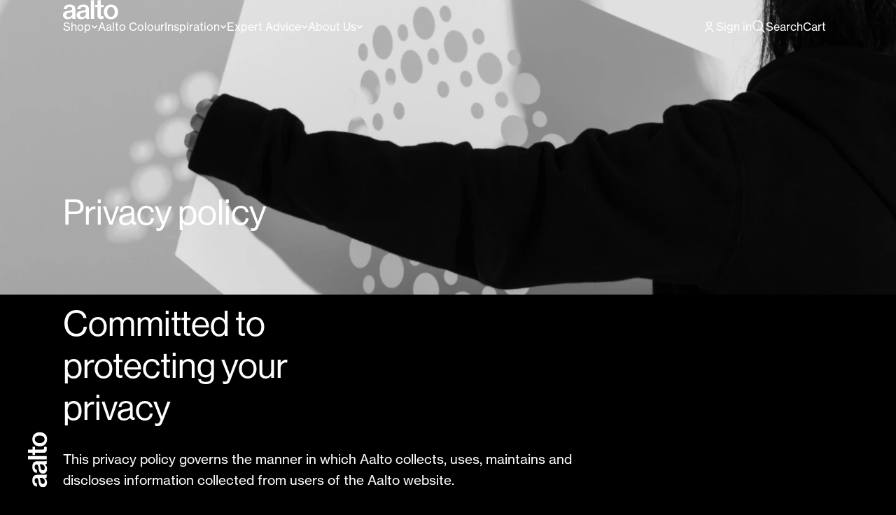

--- FILE ---
content_type: text/html; charset=UTF-8
request_url: https://www.aaltopaint.co.nz/privacy
body_size: 24107
content:

  
<!doctype html>
<html lang="en-NZ" prefix="og: http://ogp.me/ns# fb: http://ogp.me/ns/fb#" class="">
<head>
    <!-- Google Tag Manager -->
    <script>(function(w,d,s,l,i){w[l]=w[l]||[];w[l].push({'gtm.start':
                new Date().getTime(),event:'gtm.js'});var f=d.getElementsByTagName(s)[0],
            j=d.createElement(s),dl=l!='dataLayer'?'&l='+l:'';j.async=true;j.src=
            'https://www.googletagmanager.com/gtm.js?id='+i+dl;f.parentNode.insertBefore(j,f);
        })(window,document,'script','dataLayer','GTM-N6W88X6');</script>
    <!-- End Google Tag Manager -->

    <!-- Google tag (gtag.js) -->
    <script async src="https://www.googletagmanager.com/gtag/js?id=G-E4QH67PJ6T"></script>
    <script>
        window.dataLayer = window.dataLayer || [];
        function gtag(){dataLayer.push(arguments);}
        gtag('js', new Date());

        gtag('config', 'G-E4QH67PJ6T');
    </script>

    <!-- Meta Pixel Code -->
    <script>
        !function(f,b,e,v,n,t,s)
        {if(f.fbq)return;n=f.fbq=function(){n.callMethod?
        n.callMethod.apply(n,arguments):n.queue.push(arguments)};
        if(!f._fbq)f._fbq=n;n.push=n;n.loaded=!0;n.version='2.0';
        n.queue=[];t=b.createElement(e);t.async=!0;
        t.src=v;s=b.getElementsByTagName(e)[0];
        s.parentNode.insertBefore(t,s)}(window, document,'script',
        'https://connect.facebook.net/en_US/fbevents.js');
        fbq('init', '380813184551548');
        fbq('track', 'PageView');
    </script>
    <noscript>
        <img height="1" width="1" style="display:none"
        src="https://www.facebook.com/tr?id=380813184551548&ev=PageView&noscript=1"/>
    </noscript>
    <!-- End Meta Pixel Code -->
    
    <script>
      window.runScripts = window.runScripts || [];
      window.dataLayer = window.dataLayer || [];
    </script>

            <link href="/build/styles.css?v=20250904234649" as="style" rel="preload">
    
                    
    <meta charset="utf-8">
	<meta name="viewport" content="width=device-width, initial-scale=1.0">

                
            <link rel="stylesheet" href="/build/styles.css?v=20250904234649">
        
        <link rel="icon" href="/favicon.ico?v=20250904234649" sizes="any">
        <link rel="icon" href="/favicon.svg?v=20250904234649" type="image/svg+xml">
        <link rel="apple-touch-icon" href="/apple-touch-icon.png?v=20250904234649">
    
                            <script defer src="/build/vendor.js?v=20250904234649"></script>
        <script defer src="/build/app.js?v=20250904234649"></script>
        <script>
	    window.csrfTokenName = "CRAFT_CSRF_TOKEN";
	    window.csrfTokenValue = "a2xNHhJMwB3CQdsWS1o5I_dnOuAzEqdOFPakY5NHw0kGj17qz2mrVyMULGljCY4whiy4dCAfYxGSJQ6Ee0qXOHyEySH5EYUHUtozp_oL8h8\u003D";
	</script>
        
    <style>
        .disable-transitions, .disable-transitions * { transition: none !important; }
        .grecaptcha-badge { visibility: hidden; }
    </style>
<title>Privacy policy • Aalto Paint</title><meta name="generator" content="SEOmatic">
<meta name="referrer" content="no-referrer-when-downgrade">
<meta name="robots" content="all">
<meta content="en_NZ" property="og:locale">
<meta content="Aalto Paint" property="og:site_name">
<meta content="website" property="og:type">
<meta content="https://www.aaltopaint.co.nz/privacy" property="og:url">
<meta content="Privacy policy" property="og:title">
<meta name="twitter:card" content="summary_large_image">
<meta name="twitter:creator" content="@">
<meta name="twitter:title" content="Privacy policy">
<meta name="google-site-verification" content="TC6xTrY8j5-Fw7YY_Ipib5rTdFvrVcZoHvKU3D60-gQ">
<link href="https://www.aaltopaint.co.nz/privacy" rel="canonical">
<link href="https://www.aaltopaint.co.nz/" rel="home">
<link type="text/plain" href="https://www.aaltopaint.co.nz/humans.txt" rel="author">
<link href="https://www.aaltopaint.co.nz/cpresources/2a15f84/css/formie-base.css?v=1747696804" rel="stylesheet"></head>


<body class="page js-body   template--article template--article-long-form bg-footer-a bg-a site-header--dark
 disable-transitions"   >
    <!-- Google Tag Manager (noscript) -->
    <noscript><iframe src="https://www.googletagmanager.com/ns.html?id=GTM-N6W88X6"
                      height="0" width="0" style="display:none;visibility:hidden"></iframe></noscript>
    <!-- End Google Tag Manager (noscript) -->    
    <div id="smooth-wrapper">
    <div id="smooth-content" class="relative">        

<header class="site-header section" data-site-header>
  <div class="site-header__inner global-grid" data-body-scroll-lock-ignore>
  
      <div class="site-header__head">
          <a class="logo" href="https://www.aaltopaint.co.nz/">
              <svg width="79" height="28" xmlns="http://www.w3.org/2000/svg" fill="currentColor" viewBox="0 0 79 28" aria-hidden="true">
  <path d="M13.165 24.424h-.073c-1.31 1.76-3.103 3.069-6.284 3.069-3.89 0-6.808-2.022-6.808-5.91 0-4.525 3.443-5.611 8.19-6.173 3.293-.412 4.937-.936 4.937-2.73 0-1.795-1.198-2.88-3.59-2.88-2.656 0-3.965 1.236-4.077 3.214H.974c.15-3.404 2.842-6.507 8.53-6.507 2.283 0 4.039.335 5.348 1.159 1.872 1.12 2.842 3.03 2.842 5.683v10.508c0 1.644.3 2.507.747 2.803v.335h-4.602c-.335-.45-.597-1.232-.674-2.58v.009Zm.077-4.675v-2.953c-.935.601-2.43 1.009-3.889 1.31-2.919.562-4.601 1.158-4.601 3.365 0 2.206 1.61 2.768 3.442 2.768 3.254 0 5.048-2.245 5.048-4.49Zm19.356 4.675h-.073c-1.31 1.76-3.104 3.069-6.284 3.069-3.89 0-6.808-2.022-6.808-5.91 0-4.525 3.442-5.611 8.19-6.173 3.292-.412 4.936-.936 4.936-2.73 0-1.795-1.197-2.88-3.588-2.88-2.657 0-3.967 1.236-4.078 3.214h-4.49c.15-3.404 2.841-6.507 8.529-6.507 2.284 0 4.04.335 5.348 1.159 1.872 1.12 2.842 3.03 2.842 5.683v10.508c0 1.644.3 2.507.747 2.803v.335h-4.602c-.334-.45-.596-1.232-.674-2.58l.005.009Zm.077-4.675v-2.953c-.936.601-2.43 1.009-3.889 1.31-2.919.562-4.602 1.158-4.602 3.365 0 2.206 1.61 2.768 3.443 2.768 3.254 0 5.048-2.245 5.048-4.49ZM39.817.3h4.786v26.704h-4.786V.3Zm6.293 6.589h3.112V.3h4.675v6.589h4v3.395h-4v11.182c0 1.46.785 1.872 2.133 1.872.485 0 1.16-.073 1.533-.15h.223v3.704c-.786.15-1.872.3-3.142.3-3.215 0-5.422-1.158-5.422-4.674V10.284H46.11V6.89Zm12.242 10.169c0-5.95 4.005-10.547 10.212-10.547S78.7 11.113 78.7 17.058s-3.928 10.547-10.135 10.547-10.211-4.64-10.211-10.547Zm15.522 0c0-4.04-1.871-7.031-5.348-7.031s-5.349 2.992-5.349 7.031c0 4.04 1.833 6.958 5.349 6.958 3.515 0 5.348-2.953 5.348-6.958Z"/>
</svg>

              <span class="sr-only">Aalto Paint</span>
          </a>
      </div>
      
      <div class="site-header__body" data-side-header-body>
          <div class="site-header__mobile-head spacing-x">
            <a class="logo" href="https://www.aaltopaint.co.nz/" aria-hidden="true">
                <svg width="79" height="28" xmlns="http://www.w3.org/2000/svg" fill="currentColor" viewBox="0 0 79 28" aria-hidden="true">
  <path d="M13.165 24.424h-.073c-1.31 1.76-3.103 3.069-6.284 3.069-3.89 0-6.808-2.022-6.808-5.91 0-4.525 3.443-5.611 8.19-6.173 3.293-.412 4.937-.936 4.937-2.73 0-1.795-1.198-2.88-3.59-2.88-2.656 0-3.965 1.236-4.077 3.214H.974c.15-3.404 2.842-6.507 8.53-6.507 2.283 0 4.039.335 5.348 1.159 1.872 1.12 2.842 3.03 2.842 5.683v10.508c0 1.644.3 2.507.747 2.803v.335h-4.602c-.335-.45-.597-1.232-.674-2.58v.009Zm.077-4.675v-2.953c-.935.601-2.43 1.009-3.889 1.31-2.919.562-4.601 1.158-4.601 3.365 0 2.206 1.61 2.768 3.442 2.768 3.254 0 5.048-2.245 5.048-4.49Zm19.356 4.675h-.073c-1.31 1.76-3.104 3.069-6.284 3.069-3.89 0-6.808-2.022-6.808-5.91 0-4.525 3.442-5.611 8.19-6.173 3.292-.412 4.936-.936 4.936-2.73 0-1.795-1.197-2.88-3.588-2.88-2.657 0-3.967 1.236-4.078 3.214h-4.49c.15-3.404 2.841-6.507 8.529-6.507 2.284 0 4.04.335 5.348 1.159 1.872 1.12 2.842 3.03 2.842 5.683v10.508c0 1.644.3 2.507.747 2.803v.335h-4.602c-.334-.45-.596-1.232-.674-2.58l.005.009Zm.077-4.675v-2.953c-.936.601-2.43 1.009-3.889 1.31-2.919.562-4.602 1.158-4.602 3.365 0 2.206 1.61 2.768 3.443 2.768 3.254 0 5.048-2.245 5.048-4.49ZM39.817.3h4.786v26.704h-4.786V.3Zm6.293 6.589h3.112V.3h4.675v6.589h4v3.395h-4v11.182c0 1.46.785 1.872 2.133 1.872.485 0 1.16-.073 1.533-.15h.223v3.704c-.786.15-1.872.3-3.142.3-3.215 0-5.422-1.158-5.422-4.674V10.284H46.11V6.89Zm12.242 10.169c0-5.95 4.005-10.547 10.212-10.547S78.7 11.113 78.7 17.058s-3.928 10.547-10.135 10.547-10.211-4.64-10.211-10.547Zm15.522 0c0-4.04-1.871-7.031-5.348-7.031s-5.349 2.992-5.349 7.031c0 4.04 1.833 6.958 5.349 6.958 3.515 0 5.348-2.953 5.348-6.958Z"/>
</svg>

                <span class="sr-only">Aalto Paint</span>
            </a>
            <button type="button" class="button--mainnav-close js-mainnav-toggle">
                    <span class="sr-only">Close main navigation</span>
                    <svg class="icon icon--30" aria-hidden="true"><use xlink:href="#icon-30x30--close"></use></svg>
            </button>
          </div>
          
          <nav class="main-nav">
              <ul class="main-nav__items">
                                              
                                    
                              
                    <li class="main-nav__item ">
                    
                                                
                        <button type="button" class="main-nav__link main-nav__link--level1  shop-nav-toggle js-shop-nav-toggle " >
                                                
                            <span class="main-nav__link-label">Shop</span>
                                                            <svg class="main-nav__level2-icon--default icon icon--10" aria-hidden="true"><use xlink:href="#icon-10x10--arrow-down"></use></svg>
                                <svg class="main-nav__level2-icon--active icon icon--10" aria-hidden="true"><use xlink:href="#icon-10x10--close"></use></svg>
                                                        
                                                </button>
                                                
                                                
                                                 <div class="shop-nav section js-shop-nav">
                            <div class="shop-nav__layout global-grid h-full">
                                
                                
                                
                                                                <div class="shop-nav__body xl:col-end-8">
                                    <div class="flex flex-col gap-y-16">
                                        
                                        <section id="shop-nav-colours">
                                            <div class="heading--page l-heading--block mb-3">Find a colour</div>
                                            <p class="max-w-[500px] mb-10">Use our colour inspiration tool to find your perfect shade, then let us help you find what product you need.</p>
                                            
                                            <div class="relative">
                                                <div class="shop-nav-cards relative swiper js-shop-nav-cards">
                                                    <div class="shop-nav-cards__items swiper-wrapper">
                                                        <div class="shop-nav-cards__item swiper-slide">
                                                            <a href="/shop/colours" class="shop-nav-card">
                                                                <figure class="media">
                                                                    <img class="lazy" data-src="/images/placeholder/home-hero-main.jpg" alt="" loading="lazy" decoding="async">
                                                                </figure>
                                                                <div class="mb-1">All collections</div>
                                                                                                                                <div class="shop-nav-card__palette">
                                                                    <div class="swatches">
                                                                                                                                                    <i style="--bg:#ffffff"></i>
                                                                                                                                                    <i style="--bg:#bcac98"></i>
                                                                                                                                                    <i style="--bg:#cbcbc5"></i>
                                                                                                                                            </div>
                                                                    <div class="">+597</div>
                                                                </div>
                                                            </a>
                                                        </div>
                                                                                                                                                                            <div class="shop-nav-cards__item swiper-slide">
                                                                <a href="/shop/colours/?collection=master-palette" class="shop-nav-card">
                                                                    <figure class="media">
                                                                                                                                                                                                                            <img class="lazy" data-src="https://www.aaltopaint.co.nz/aaltopaint-prod/images/Colour-Collections/_medium/119595/Aalto-Fandeck-2025-website.webp" alt="" loading="lazy" decoding="async">
                                                                                                                                            </figure>
                                                                    <div class="mb-1">The Master Palette</div>
                                                                    <div class="shop-nav-card__palette">
                                                                        <div class="swatches">
                                                                                                                                                            <i style="--bg:#ffffff"></i>
                                                                                                                                                            <i style="--bg:#bcac98"></i>
                                                                                                                                                            <i style="--bg:#cbcbc5"></i>
                                                                                                                                                    </div>
                                                                        <div class="">+360</div>
                                                                    </div>
                                                                </a>
                                                            </div>
                                                                                                                    <div class="shop-nav-cards__item swiper-slide">
                                                                <a href="/shop/colours/?collection=artist-palette" class="shop-nav-card">
                                                                    <figure class="media">
                                                                                                                                                                                                                            <img class="lazy" data-src="https://www.aaltopaint.co.nz/aaltopaint-prod/images/Colour-Collections/_medium/119589/Aalto_SJK-Paper-Thin-2.webp" alt="" loading="lazy" decoding="async">
                                                                                                                                            </figure>
                                                                    <div class="mb-1">Artist Collection</div>
                                                                    <div class="shop-nav-card__palette">
                                                                        <div class="swatches">
                                                                                                                                                            <i style="--bg:#ffffff"></i>
                                                                                                                                                            <i style="--bg:#bcac98"></i>
                                                                                                                                                            <i style="--bg:#cbcbc5"></i>
                                                                                                                                                    </div>
                                                                        <div class="">+35</div>
                                                                    </div>
                                                                </a>
                                                            </div>
                                                                                                                    <div class="shop-nav-cards__item swiper-slide">
                                                                <a href="/shop/colours/?collection=popular-derivatives" class="shop-nav-card">
                                                                    <figure class="media">
                                                                                                                                                                                                                            <img class="lazy" data-src="https://www.aaltopaint.co.nz/aaltopaint-prod/images/Inspiration/_medium/81686/Aalto_Woodwrights-5.webp" alt="" loading="lazy" decoding="async">
                                                                                                                                            </figure>
                                                                    <div class="mb-1">Popular Derivatives</div>
                                                                    <div class="shop-nav-card__palette">
                                                                        <div class="swatches">
                                                                                                                                                            <i style="--bg:#ffffff"></i>
                                                                                                                                                            <i style="--bg:#bcac98"></i>
                                                                                                                                                            <i style="--bg:#cbcbc5"></i>
                                                                                                                                                    </div>
                                                                        <div class="">+63</div>
                                                                    </div>
                                                                </a>
                                                            </div>
                                                                                                                    <div class="shop-nav-cards__item swiper-slide">
                                                                <a href="/shop/colours/?collection=the-archive" class="shop-nav-card">
                                                                    <figure class="media">
                                                                                                                                                                                                                            <img class="lazy" data-src="https://www.aaltopaint.co.nz/aaltopaint-prod/images/Brand-Imagery/_medium/56198/Aalto_Plinth-Fable.webp" alt="" loading="lazy" decoding="async">
                                                                                                                                            </figure>
                                                                    <div class="mb-1">The Archive</div>
                                                                    <div class="shop-nav-card__palette">
                                                                        <div class="swatches">
                                                                                                                                                            <i style="--bg:#ffffff"></i>
                                                                                                                                                            <i style="--bg:#bcac98"></i>
                                                                                                                                                            <i style="--bg:#cbcbc5"></i>
                                                                                                                                                    </div>
                                                                        <div class="">+40</div>
                                                                    </div>
                                                                </a>
                                                            </div>
                                                                                                                    <div class="shop-nav-cards__item swiper-slide">
                                                                <a href="/shop/colours/?collection=toi-maori-aotearoa" class="shop-nav-card">
                                                                    <figure class="media">
                                                                                                                                                                                                                            <img class="lazy" data-src="https://www.aaltopaint.co.nz/aaltopaint-prod/images/Colour-Collections/_medium/53261/Toi-Maori-Small-1.webp" alt="" loading="lazy" decoding="async">
                                                                                                                                            </figure>
                                                                    <div class="mb-1">Toi Māori Aotearoa</div>
                                                                    <div class="shop-nav-card__palette">
                                                                        <div class="swatches">
                                                                                                                                                            <i style="--bg:#bcac98"></i>
                                                                                                                                                            <i style="--bg:#a05a52"></i>
                                                                                                                                                            <i style="--bg:#000000"></i>
                                                                                                                                                    </div>
                                                                        <div class="">+21</div>
                                                                    </div>
                                                                </a>
                                                            </div>
                                                                                                                    <div class="shop-nav-cards__item swiper-slide">
                                                                <a href="/shop/colours/?collection=heritage-collection" class="shop-nav-card">
                                                                    <figure class="media">
                                                                                                                                                                                                                            <img class="lazy" data-src="https://www.aaltopaint.co.nz/aaltopaint-prod/images/Colour-Collections/_medium/46202/Aalto_Heritage.webp" alt="" loading="lazy" decoding="async">
                                                                                                                                            </figure>
                                                                    <div class="mb-1">Heritage Collection</div>
                                                                    <div class="shop-nav-card__palette">
                                                                        <div class="swatches">
                                                                                                                                                            <i style="--bg:#bcac98"></i>
                                                                                                                                                            <i style="--bg:#cbcbc5"></i>
                                                                                                                                                            <i style="--bg:#a05a52"></i>
                                                                                                                                                    </div>
                                                                        <div class="">+50</div>
                                                                    </div>
                                                                </a>
                                                            </div>
                                                                                                                    <div class="shop-nav-cards__item swiper-slide">
                                                                <a href="/shop/colours/?collection=roof-timber" class="shop-nav-card">
                                                                    <figure class="media">
                                                                                                                                                                                                                            <img class="lazy" data-src="https://www.aaltopaint.co.nz/aaltopaint-prod/images/Colour-Collections/_medium/48008/CDU_3457.webp" alt="" loading="lazy" decoding="async">
                                                                                                                                            </figure>
                                                                    <div class="mb-1">Roof &amp; Timber</div>
                                                                    <div class="shop-nav-card__palette">
                                                                        <div class="swatches">
                                                                                                                                                            <i style="--bg:#ffffff"></i>
                                                                                                                                                            <i style="--bg:#bcac98"></i>
                                                                                                                                                            <i style="--bg:#cbcbc5"></i>
                                                                                                                                                    </div>
                                                                        <div class="">+28</div>
                                                                    </div>
                                                                </a>
                                                            </div>
                                                                                                            </div>
                                                </div>
                                                <div class="prev-next max-xl:hidden absolute -top-24 right-grid">
                                                    <button type="button"
                                                        class="prev-next-button swiper-button-prev button button--icon button--icon-reversed" id="shop-nav-cards-prev">
                                                        <div class="button-layout">
                                                        <svg class="icon" aria-hidden="true">
                                                            <use xlink:href="#icon-20x20--arrow"></use>
                                                        </svg>
                                                        <div class="sr-only">
                                                            Previous colour
                                                        </div>
                                                        </div>
                                                    </button>
                                                    <button type="button"
                                                        class="prev-next-button swiper-button-next button button--icon" id="shop-nav-cards-next">
                                                        <div class="button-layout">
                                                        <svg class="icon" aria-hidden="true">
                                                            <use xlink:href="#icon-20x20--arrow"></use>
                                                        </svg>
                                                        <div class="sr-only">
                                                            Next colour
                                                        </div>
                                                        </div>
                                                    </button>
                                                </div>
                                            </div>
                                            
                                        </section>
                                        
                                    </div>
                                </div>


                                                                <div class="shop-nav__body xl:col-start-9 xl-col-end-13">
                                    <div class="flex flex-col gap-y-16">                                        
                                        <section id="shop-nav-products">
                                            <div class="heading--page l-heading--block mb-3">Find a product</div>
                                            <p>Know which Aalto product you need? Select a product, choose your preferred colour, then let us calculate the amout you need.</p>

                                                                                        <ul class="shop-nav-products flex flex-wrap gap-2">
                                                <li>
                                                    <a href="/shop/products" class="button">
                                                        <div class="button-layout">
                                                            <span class="button-label">All products</span>
                                                                                                                    </div>
                                                    </a>
                                                </li>

                                                                                                                                                            <li>
                                                            <a href="/shop/products?type%5B%5D=interior" class="button">
                                                                <div class="button-layout">
                                                                    <span class="button-label">Interior</span>
                                                                                                                                    </div>
                                                            </a>
                                                        </li>
                                                                                                                                                                                                                <li>
                                                            <a href="/shop/products?type%5B%5D=exterior" class="button">
                                                                <div class="button-layout">
                                                                    <span class="button-label">Exterior</span>
                                                                                                                                    </div>
                                                            </a>
                                                        </li>
                                                                                                                                                                                                                <li>
                                                            <a href="/shop/products?type%5B%5D=trims-doors" class="button">
                                                                <div class="button-layout">
                                                                    <span class="button-label">Trims/Doors</span>
                                                                                                                                    </div>
                                                            </a>
                                                        </li>
                                                                                                                                                                                                                <li>
                                                            <a href="/shop/products?type%5B%5D=preparation" class="button">
                                                                <div class="button-layout">
                                                                    <span class="button-label">Preparation</span>
                                                                                                                                    </div>
                                                            </a>
                                                        </li>
                                                                                                                                                                                                                                                                                                                    <li>
                                                            <a href="/shop/products?type%5B%5D=colour-charts" class="button">
                                                                <div class="button-layout">
                                                                    <span class="button-label">Colour Charts</span>
                                                                                                                                    </div>
                                                            </a>
                                                        </li>
                                                                                                                                                </ul>
                                        </section>
                                    </div>
                                </div>


                            </div>
                         </div>
                                                
                    </li>
                                    
                              
                    <li class="main-nav__item ">
                    
                                                <a class="main-nav__link main-nav__link--level1  " href="https://www.aaltopaint.co.nz/aalto-colour"   >
                                                
                            <span class="main-nav__link-label">Aalto Colour</span>
                                                        
                                                </a>
                                                
                                                
                                                
                    </li>
                                    
                              
                    <li class="main-nav__item ">
                    
                                                
                        <button type="button" class="main-nav__link main-nav__link--level1 main-nav__link--subnav-toggle  " >
                                                
                            <span class="main-nav__link-label">Inspiration</span>
                                                            <svg class="main-nav__level2-icon--default icon icon--10" aria-hidden="true"><use xlink:href="#icon-10x10--arrow-down"></use></svg>
                                <svg class="main-nav__level2-icon--active icon icon--10" aria-hidden="true"><use xlink:href="#icon-10x10--close"></use></svg>
                                                        
                                                </button>
                                                
                                                    <ul class="main-nav__items--level2 js-mainnav-level2 ">
                                                            <li class="main-nav__item--level2 ">
                                    <a class="main-nav__link main-nav__link--level2  " href="https://www.aaltopaint.co.nz/project-features"   >
                                        <span class="main-nav__link-label--level2">Project features</span>
                                    </a>
                                </li>
                                                            <li class="main-nav__item--level2 ">
                                    <a class="main-nav__link main-nav__link--level2  " href="https://www.aaltopaint.co.nz/the-journal"   >
                                        <span class="main-nav__link-label--level2">The Journal</span>
                                    </a>
                                </li>
                                                        </ul>
                                                
                                                
                    </li>
                                    
                              
                    <li class="main-nav__item ">
                    
                                                
                        <button type="button" class="main-nav__link main-nav__link--level1 main-nav__link--subnav-toggle  " >
                                                
                            <span class="main-nav__link-label">Expert Advice</span>
                                                            <svg class="main-nav__level2-icon--default icon icon--10" aria-hidden="true"><use xlink:href="#icon-10x10--arrow-down"></use></svg>
                                <svg class="main-nav__level2-icon--active icon icon--10" aria-hidden="true"><use xlink:href="#icon-10x10--close"></use></svg>
                                                        
                                                </button>
                                                
                                                    <ul class="main-nav__items--level2 js-mainnav-level2 ">
                                                            <li class="main-nav__item--level2 ">
                                    <a class="main-nav__link main-nav__link--level2  " href="https://www.aaltopaint.co.nz/painting-guides"   >
                                        <span class="main-nav__link-label--level2">How to</span>
                                    </a>
                                </li>
                                                            <li class="main-nav__item--level2 ">
                                    <a class="main-nav__link main-nav__link--level2  " href="https://www.aaltopaint.co.nz/faq"   >
                                        <span class="main-nav__link-label--level2">FAQ</span>
                                    </a>
                                </li>
                                                            <li class="main-nav__item--level2 ">
                                    <a class="main-nav__link main-nav__link--level2  " href="https://www.aaltopaint.co.nz/working-with-paint-2"   >
                                        <span class="main-nav__link-label--level2">Colour and design</span>
                                    </a>
                                </li>
                                                        </ul>
                                                
                                                
                    </li>
                                    
                              
                    <li class="main-nav__item ">
                    
                                                
                        <button type="button" class="main-nav__link main-nav__link--level1 main-nav__link--subnav-toggle  " >
                                                
                            <span class="main-nav__link-label">About Us</span>
                                                            <svg class="main-nav__level2-icon--default icon icon--10" aria-hidden="true"><use xlink:href="#icon-10x10--arrow-down"></use></svg>
                                <svg class="main-nav__level2-icon--active icon icon--10" aria-hidden="true"><use xlink:href="#icon-10x10--close"></use></svg>
                                                        
                                                </button>
                                                
                                                    <ul class="main-nav__items--level2 js-mainnav-level2 ">
                                                            <li class="main-nav__item--level2 ">
                                    <a class="main-nav__link main-nav__link--level2  " href="https://www.aaltopaint.co.nz/about-us"   >
                                        <span class="main-nav__link-label--level2">Overview</span>
                                    </a>
                                </li>
                                                            <li class="main-nav__item--level2 ">
                                    <a class="main-nav__link main-nav__link--level2  " href="https://www.aaltopaint.co.nz/our-people"   >
                                        <span class="main-nav__link-label--level2">Our people</span>
                                    </a>
                                </li>
                                                            <li class="main-nav__item--level2 ">
                                    <a class="main-nav__link main-nav__link--level2  " href="https://www.aaltopaint.co.nz/sustainability-statement"   >
                                        <span class="main-nav__link-label--level2">Sustainability</span>
                                    </a>
                                </li>
                                                            <li class="main-nav__item--level2 ">
                                    <a class="main-nav__link main-nav__link--level2  " href="https://www.aaltopaint.co.nz/find-us"   >
                                        <span class="main-nav__link-label--level2">Find us</span>
                                    </a>
                                </li>
                                                        </ul>
                                                
                                                
                    </li>
                                </ul>
          </nav>
          
          <div class="site-header__tools max-xl:hidden">
                                <div class="site-header__tools-item --login">
                    <a href="/account/login" class="main-nav__link site-header__tools-link site-header__login">
                        <svg class="icon icon--20" aria-hidden="true"><use xlink:href="#icon-20x20--user"></use></svg>
                        <span class="site-header__tools-label">Sign in</span>
                    </a>
                </div>
                                <div class="site-header__tools-item --search">
                    <button type="button" class="main-nav__link site-header__tools-link search-toggle search-toggle--desktop js-site-search-toggle" data-open-drawer="#site-search">
                        <svg class="icon icon--20" aria-hidden="true"><use xlink:href="#icon-20x20--search"></use></svg>
                        <span class="site-header__tools-label">Search</span>
                    </button>
                </div>
                <div class="site-header__tools-item --cart">
                    <a href="/cart" class="main-nav__link site-header__tools-link cart-toggle cart-toggle--desktop" data-open-drawer="#mini-cart">
                        <span class="site-header__tools-label">Cart</span>

                                                    <div id="js-cart-count" class="cart-toggle__count"  style="display:none" >0</div>
                        
                    </a>
                </div>
          </div>
      </div>
      
      <div class="site-header__mobile-tools" aria-hidden="true">
                <div class="site-header__tools-item --login">
            <a href="/account/login" class="main-nav__link site-header__tools-link site-header__login">
                <svg class="icon icon--30" aria-hidden="true"><use xlink:href="#icon-30x30--user"></use></svg>
                <span class="sr-only">Sign in</span>
            </a>
        </div>
                <div class="site-header__tools-item --search">
            <button type="button" class="main-nav__link site-header__tools-link search-toggle search-toggle--mobile js-site-search-toggle" data-open-drawer="#site-search">
                <svg class="icon icon--30" aria-hidden="true"><use xlink:href="#icon-30x30--search"></use></svg>
                <span class="sr-only">Search</span>
            </button>
        </div>
        <div class="site-header__tools-item --cart">
            <a href="/cart" class="main-nav__link site-header__tools-link cart-toggle cart-toggle--mobile" data-open-drawer="#mini-cart">
                <span class="sr-only">Cart</span>
                <svg class="icon icon--30" aria-hidden="true"><use xlink:href="#icon-30x30--shopping-bag"></use></svg>
                    <div class="cart-toggle__count"  style="display:none" >0</div>
                </a>
            </div>
            <button type="button" class="button--mainnav-open js-mainnav-toggle">
                <span class="sr-only">Open main navigation</span>
                <svg class="icon icon--30" aria-hidden="true"><use xlink:href="#icon-30x30--menu-2"></use></svg>
            </button>
        </div>
    </div>

</header>


        
    
      <div class="fixed-aside" data-fixed-aside>
  <div class="fixed-aside__mark" data-fixed-aside-mark>
  
                  <div class="fixed-aside__logo">
          <a href="https://www.aaltopaint.co.nz/" aria-label="Go to homepage" class="pointer-events-auto">
            <svg width="79" height="28" xmlns="http://www.w3.org/2000/svg" fill="currentColor" viewBox="0 0 79 28" aria-hidden="true">
  <path d="M13.165 24.424h-.073c-1.31 1.76-3.103 3.069-6.284 3.069-3.89 0-6.808-2.022-6.808-5.91 0-4.525 3.443-5.611 8.19-6.173 3.293-.412 4.937-.936 4.937-2.73 0-1.795-1.198-2.88-3.59-2.88-2.656 0-3.965 1.236-4.077 3.214H.974c.15-3.404 2.842-6.507 8.53-6.507 2.283 0 4.039.335 5.348 1.159 1.872 1.12 2.842 3.03 2.842 5.683v10.508c0 1.644.3 2.507.747 2.803v.335h-4.602c-.335-.45-.597-1.232-.674-2.58v.009Zm.077-4.675v-2.953c-.935.601-2.43 1.009-3.889 1.31-2.919.562-4.601 1.158-4.601 3.365 0 2.206 1.61 2.768 3.442 2.768 3.254 0 5.048-2.245 5.048-4.49Zm19.356 4.675h-.073c-1.31 1.76-3.104 3.069-6.284 3.069-3.89 0-6.808-2.022-6.808-5.91 0-4.525 3.442-5.611 8.19-6.173 3.292-.412 4.936-.936 4.936-2.73 0-1.795-1.197-2.88-3.588-2.88-2.657 0-3.967 1.236-4.078 3.214h-4.49c.15-3.404 2.841-6.507 8.529-6.507 2.284 0 4.04.335 5.348 1.159 1.872 1.12 2.842 3.03 2.842 5.683v10.508c0 1.644.3 2.507.747 2.803v.335h-4.602c-.334-.45-.596-1.232-.674-2.58l.005.009Zm.077-4.675v-2.953c-.936.601-2.43 1.009-3.889 1.31-2.919.562-4.602 1.158-4.602 3.365 0 2.206 1.61 2.768 3.443 2.768 3.254 0 5.048-2.245 5.048-4.49ZM39.817.3h4.786v26.704h-4.786V.3Zm6.293 6.589h3.112V.3h4.675v6.589h4v3.395h-4v11.182c0 1.46.785 1.872 2.133 1.872.485 0 1.16-.073 1.533-.15h.223v3.704c-.786.15-1.872.3-3.142.3-3.215 0-5.422-1.158-5.422-4.674V10.284H46.11V6.89Zm12.242 10.169c0-5.95 4.005-10.547 10.212-10.547S78.7 11.113 78.7 17.058s-3.928 10.547-10.135 10.547-10.211-4.64-10.211-10.547Zm15.522 0c0-4.04-1.871-7.031-5.348-7.031s-5.349 2.992-5.349 7.031c0 4.04 1.833 6.958 5.349 6.958 3.515 0 5.348-2.953 5.348-6.958Z"/>
</svg>

          </a>
          <span class="sr-only">Aalto Paint</span>
        </div>
              
                </div>
</div>
<main id="main" class="site-main">
                
                <div class="loading js-main-loader" style="display:none">Loading&#8230;</div>
          <article class="article spacing-b--l"><section class="page-hero-header overflow-hidden grid bg-a bg-dark">
      <div class="z-2 page-hero-header__text section items-start row-start-1 col-span-full">
        <div class="global-grid gap-y-5">
          <div class="xl:col-start-1 xl:col-end-7">
            <header class="page-hero-header__header">
              <h1 class="page-hero-header__heading heading--page max-w-[18ch]">
                Privacy policy
              </h1>
            </header>
          </div>
                  </div>
      </div>
              <figure class="z-1 page-hero-header__media media row-start-1 col-span-full w-full h-full"
          data-parallax
          data-parallax-start="top top"
          data-parallax-end="bottom top">
          
	
		
			

															
			
						
																																																
									

			
			
			
							<picture>
					<img src="https://www.aaltopaint.co.nz/aaltopaint-prod/images/our-people/_800xAUTO_crop_center-center_96_none/3311/aalto_photoshoot_BTS_1-1.webp"
						 srcset="https://www.aaltopaint.co.nz/aaltopaint-prod/images/our-people/_800xAUTO_crop_center-center_none/3311/aalto_photoshoot_BTS_1-1.webp 800w,https://www.aaltopaint.co.nz/aaltopaint-prod/images/our-people/_1400xAUTO_crop_center-center_none/3311/aalto_photoshoot_BTS_1-1.webp 1400w,https://www.aaltopaint.co.nz/aaltopaint-prod/images/our-people/_2000xAUTO_crop_center-center_none/3311/aalto_photoshoot_BTS_1-1.webp 2000w"
						 sizes="100vw"
						 alt=""
						 height="1300"
						 width="2000"
						 class=" w-full"
						 					>
				</picture>
			


		
	


        </figure>
          </section>
    <div class="article-blocks pt-3 bg-a bg-dark">                  
<div class="article-block block--content-row section">
  <div class="global-grid">
          <div class="xl:col-start-1 xl:col-end-6">
        <h2 class="heading--page headings--section max-w-[13ch]">
          Committed to protecting your privacy
        </h2>
      </div>
    
              <div class="stack xl:col-start-7 xl:col-end-13">
                  
                      <div class="wysiwyg wysiwyg--wide">
              <p>This privacy policy governs the manner in which Aalto collects, uses, maintains and discloses information collected from users of the Aalto website.</p>
<p>At Aalto we understand the importance of your privacy and how important it is for us to protect your personal information.<br />Aalto respects the privacy of individuals by treating all personal information as confidential and by handling it in accordance with the Privacy Act 2020. <br /></p>
<p>Your personal information is not collected if you only browse this website.<br /></p>
            </div>
          
          
                        </div>
      </div>
</div>

          
<div class="article-block block--content-row section">
  <div class="global-grid">
    
              <div class="stack xl:col-start-7 xl:col-end-13">
                  
                      <div class="wysiwyg wysiwyg--wide">
              <p>1. Information we collect</p>
<p>We may collect personal identification information from users in various ways, including, but not limited to, when users register on our website, place and order, subscribe to our newsletter, fill out a form, or engage with other activities, services or features, or resources we make available on our website. Users may be asked for, as and where appropriate, their name, email address, delivery address, phone number, and payment information.</p>
<p></p>
<p>2. How we use this information</p>
<p>We collect and use users' personal information for the following purposes:</p>
<ul><li>To improve customer service: Information you provide us helps us respond to your customer service requests and support needs more efficiently.</li><li>To personalise user experience: We may use information to understand how our users as a group use the services and resources provided on our website.</li><li>To process transactions: We use the information users provide when placing an order only to provide service to that order. This information is not stored in any manner, or shared with outside parties. </li><li>To send communications: We may use the email address provided to send user information and updates to a users order. It may also be used to respond to enquiries or other requests. If a user decides to opt-in to our mailing list, they will receive emails that may include company news, updates, related product or service information etc. If at any time a user would like to unsubscribe from receiving future emails, we include detailed unsubscribe options at the bottom of each email, or the user may contact us via our website.</li></ul>
<p></p>
<p>3. How we protect your information </p>
<p>We adopt appropriate data collection, storage and processing practices, as well as security measures, to protect against unauthorised access, alteration, disclosure or destruction of your personal information, username, password, transaction information and data stored on our website.</p>
<p></p>
<p>4. Sharing your personal information</p>
<p>We do not sell, trade or rent users personal identification information to others. We may share generic aggregated demographic information not linked to any personal identification information regarding users with our business partners, trusted affiliates and advertisers for the purposes outlined above.</p>
<p></p>
<p>5. Changes to this privacy policy</p>
<p>Aalto has the discretion to update this privacy policy at any time. When we do, we will revise the updated date at the bottom of this page.</p>
<p></p>
<p>6. Your acceptance of these terms</p>
<p>By using this website, you signify acceptance of this privacy policy. If you are concerned about the way any of your data has been managed, please <a href="https://www.aaltopaint.co.nz/contact">contact us</a>.</p>
<p></p>
<p>Date: 26 June 2023</p>
            </div>
          
          
                        </div>
      </div>
</div>

  
          </div>
  </article>
    </main>        <footer class="site-footer relative section z-3" data-site-footer>
    <div class="site-footer__inner z-2">
        
                <div class="site-footer__main global-grid pb-24 gap-y-9">
                        <div class="xl:col-start-1 xl:col-end-9">
                <div class="subscribe">
                                        <div class="">
                                                
                        <div class="fui-i"><form id="fui-subscribe-bmpogl" class="fui-form fui-labels-above-input" method="post" enctype="multipart/form-data" accept-charset="utf-8" data-fui-form="{&quot;formHashId&quot;:&quot;fui-subscribe-bmpogl&quot;,&quot;formId&quot;:453,&quot;formHandle&quot;:&quot;subscribe&quot;,&quot;registeredJs&quot;:[{&quot;src&quot;:&quot;https:\/\/www.aaltopaint.co.nz\/cpresources\/2a15f84\/js\/captchas\/recaptcha-v3.js?v=1747696804&quot;,&quot;module&quot;:&quot;FormieRecaptchaV3&quot;,&quot;settings&quot;:{&quot;siteKey&quot;:&quot;6LdbB74qAAAAABTTSe1MEZYq92PxK3WSErWw90bK&quot;,&quot;formId&quot;:&quot;fui-subscribe-bmpogl&quot;,&quot;theme&quot;:&quot;light&quot;,&quot;size&quot;:&quot;normal&quot;,&quot;badge&quot;:&quot;bottomright&quot;,&quot;language&quot;:&quot;en&quot;,&quot;submitMethod&quot;:&quot;ajax&quot;,&quot;hasMultiplePages&quot;:false,&quot;loadingMethod&quot;:&quot;asyncDefer&quot;,&quot;enterpriseType&quot;:&quot;score&quot;}}],&quot;settings&quot;:{&quot;submitMethod&quot;:&quot;ajax&quot;,&quot;submitActionMessage&quot;:&quot;&lt;p&gt;Thank you for subscribing.&lt;\/p&gt;&quot;,&quot;submitActionMessageTimeout&quot;:null,&quot;submitActionMessagePosition&quot;:&quot;top-form&quot;,&quot;submitActionFormHide&quot;:true,&quot;submitAction&quot;:&quot;message&quot;,&quot;submitActionTab&quot;:null,&quot;errorMessage&quot;:&quot;&lt;p&gt;Couldn’t save submission due to errors.&lt;\/p&gt;&quot;,&quot;errorMessagePosition&quot;:&quot;top-form&quot;,&quot;loadingIndicator&quot;:null,&quot;loadingIndicatorText&quot;:null,&quot;validationOnSubmit&quot;:true,&quot;validationOnFocus&quot;:false,&quot;scrollToTop&quot;:true,&quot;hasMultiplePages&quot;:false,&quot;pages&quot;:[{&quot;settings&quot;:{&quot;submitButtonLabel&quot;:&quot;Subscribe&quot;,&quot;backButtonLabel&quot;:&quot;Back&quot;,&quot;showBackButton&quot;:false,&quot;saveButtonLabel&quot;:&quot;Save&quot;,&quot;showSaveButton&quot;:false,&quot;saveButtonStyle&quot;:&quot;link&quot;,&quot;buttonsPosition&quot;:&quot;left&quot;,&quot;cssClasses&quot;:null,&quot;containerAttributes&quot;:null,&quot;inputAttributes&quot;:null,&quot;enableNextButtonConditions&quot;:false,&quot;nextButtonConditions&quot;:[],&quot;enablePageConditions&quot;:false,&quot;pageConditions&quot;:[],&quot;enableJsEvents&quot;:false,&quot;jsGtmEventOptions&quot;:[]},&quot;id&quot;:55,&quot;layoutId&quot;:28,&quot;name&quot;:&quot;Page 1&quot;,&quot;uid&quot;:&quot;f482d887-df50-4c7c-b9d6-9a2cc72c462b&quot;,&quot;userCondition&quot;:null,&quot;elementCondition&quot;:null}],&quot;themeConfig&quot;:{&quot;loading&quot;:{&quot;class&quot;:&quot;fui-loading&quot;},&quot;errorMessage&quot;:{&quot;class&quot;:&quot;fui-error-message&quot;},&quot;disabled&quot;:{&quot;class&quot;:&quot;fui-disabled&quot;},&quot;tabError&quot;:{&quot;class&quot;:&quot;fui-tab-error&quot;},&quot;tabActive&quot;:{&quot;class&quot;:&quot;fui-tab-active&quot;},&quot;tabComplete&quot;:{&quot;class&quot;:&quot;fui-tab-complete&quot;},&quot;successMessage&quot;:{&quot;class&quot;:&quot;fui-success-message&quot;},&quot;alert&quot;:{&quot;class&quot;:&quot;fui-alert&quot;},&quot;alertError&quot;:{&quot;class&quot;:&quot;fui-alert fui-alert-error fui-alert-top-form&quot;,&quot;role&quot;:&quot;alert&quot;,&quot;data-fui-alert&quot;:true},&quot;alertSuccess&quot;:{&quot;class&quot;:&quot;fui-alert fui-alert-success fui-alert-top-form heading--section&quot;,&quot;role&quot;:&quot;alert&quot;,&quot;data-fui-alert&quot;:true},&quot;page&quot;:{&quot;id&quot;:&quot;fui-subscribe-bmpogl-p-55&quot;,&quot;class&quot;:&quot;fui-page&quot;,&quot;data-index&quot;:&quot;0&quot;,&quot;data-id&quot;:&quot;55&quot;,&quot;data-fui-page&quot;:true},&quot;progress&quot;:{&quot;class&quot;:&quot;fui-progress&quot;,&quot;data-fui-progress&quot;:true},&quot;tab&quot;:{&quot;class&quot;:&quot;fui-tab&quot;},&quot;success&quot;:{&quot;class&quot;:&quot;fui-success&quot;},&quot;error&quot;:{&quot;class&quot;:&quot;fui-error-message&quot;},&quot;fieldErrors&quot;:{&quot;class&quot;:&quot;fui-errors&quot;},&quot;fieldError&quot;:{&quot;class&quot;:&quot;fui-error-message&quot;}},&quot;redirectUrl&quot;:&quot;&quot;,&quot;currentPageId&quot;:55,&quot;outputJsTheme&quot;:true,&quot;enableUnloadWarning&quot;:true,&quot;enableBackSubmission&quot;:true,&quot;ajaxTimeout&quot;:10,&quot;baseActionUrl&quot;:&quot;https:\/\/www.aaltopaint.co.nz\/index.php?p=actions&quot;,&quot;refreshTokenUrl&quot;:&quot;https:\/\/www.aaltopaint.co.nz\/index.php?p=actions\/formie\/forms\/refresh-tokens&amp;form=FORM_PLACEHOLDER&quot;,&quot;scriptAttributes&quot;:[]}}" data-form-submit-method="ajax" data-form-submit-action="message"><input type="hidden" name="CRAFT_CSRF_TOKEN" value="a2xNHhJMwB3CQdsWS1o5I_dnOuAzEqdOFPakY5NHw0kGj17qz2mrVyMULGljCY4whiy4dCAfYxGSJQ6Ee0qXOHyEySH5EYUHUtozp_oL8h8=" autocomplete="off"><input type="hidden" name="action" value="formie/submissions/submit"><input type="hidden" name="submitAction" value="submit"><input type="hidden" name="handle" value="subscribe"><input type="hidden" name="siteId" value="1"><div class="fui-form-container"><div id="fui-subscribe-bmpogl-p-55" class="fui-page" data-index="0" data-id="55" data-fui-page><div class="fui-page-container"><div class="fui-row fui-page-row" data-fui-field-count="1"><div class="fui-field fui-type-heading fui-label-above-input fui-subfield-label-above-input fui-instructions-above-input fui-page-field heading--section" data-field-handle="subscribeHeading" data-field-type="heading"><div class="fui-field-container"><div class="fui-input-container"><h2 class="fui-heading fui-heading-h2">Get the latest news, offers and inspiration delivered straight to your inbox.</h2></div></div></div></div><div class="fui-row fui-page-row" data-fui-field-count="1"><div class="fui-field fui-type-heading fui-label-above-input fui-subfield-label-above-input fui-instructions-above-input fui-page-field subscribe__desc mb-4" data-field-handle="subscribeDesc" data-field-type="heading"><div class="fui-field-container"><div class="fui-input-container"><h3 class="fui-heading fui-heading-h3">Sign up and get 20% off your first order (T&Cs apply)</h3></div></div></div></div><div class="fui-row fui-page-row" data-fui-field-count="1"><div class="fui-field fui-type-name fui-label-above-input fui-subfield-label-above-input fui-instructions-above-input fui-field-required fui-page-field" data-field-handle="fullName" data-field-type="name"><div class="fui-field-container"><label class="fui-label" for="fui-subscribe-bmpogl-fields-fullName">Name&nbsp;<span class="fui-required" aria-hidden="true">*</span></label><div class="fui-input-container"><input type="text" id="fui-subscribe-bmpogl-fields-fullName" class="fui-input" name="fields[fullName]" value="" autocomplete="name" required data-fui-id="subscribe-fullName" data-fui-message="Please leave your first name"></div></div></div></div><div class="fui-row fui-page-row" data-fui-field-count="1"><div class="fui-field fui-type-email fui-label-above-input fui-subfield-label-above-input fui-instructions-above-input fui-field-required fui-page-field" data-field-handle="email" data-field-type="email"><div class="fui-field-container"><label class="fui-label" for="fui-subscribe-bmpogl-fields-email">Email:&nbsp;<span class="fui-required" aria-hidden="true">*</span></label><div class="fui-input-container"><input type="email" id="fui-subscribe-bmpogl-fields-email" class="fui-input" name="fields[email]" value="" autocomplete="email" required data-fui-id="subscribe-email" data-fui-message="Please leave a valid email address"></div></div></div></div></div><div class="formie-recaptcha-placeholder" data-recaptcha-placeholder></div><div class="fui-btn-wrapper fui-btn-left"><button type="submit" class="fui-btn fui-submit button button--outline" data-submit-action="submit"><div class="button-layout"><span class="button-label">Subscribe</span></div></button></div></div></div></form></div>
                    </div>
                    <small class="mt-8 block opacity-40">This site is protected by reCAPTCHA and the Google <a class="link" href="https://policies.google.com/privacy" target="_blank" rel="noreferrer noopener">Privacy Policy</a> and <a class="link" href="https://policies.google.com/terms" target="_blank" rel="noreferrer noopener">Terms of Service</a> apply. </small>
                </div>
            </div>
                        <div class="m:col-span-6 xl:col-start-10 xl:col-span-3">
                                                                                <nav class="site-footer-nav">
                    <ul class="site-footer-nav__items">
                                                    <li class="site-footer-nav__item">
                                <a class="link site-footer-nav__link " href="https://www.aaltopaint.co.nz/data-sheets">Data sheets</a>
                            </li>
                                                    <li class="site-footer-nav__item">
                                <a class="link site-footer-nav__link " href="https://www.aaltopaint.co.nz/find-us">Find us</a>
                            </li>
                                                    <li class="site-footer-nav__item">
                                <a class="link site-footer-nav__link " href="https://www.aaltopaint.co.nz/contact">Contact us</a>
                            </li>
                                                    <li class="site-footer-nav__item">
                                <a class="link site-footer-nav__link " href="https://www.aaltopaint.co.nz/our-brands">Our brands</a>
                            </li>
                                                    <li class="site-footer-nav__item">
                                <a class="link site-footer-nav__link " href="https://www.aaltopaint.co.nz/our-guarantee">Our guarantee</a>
                            </li>
                                                    <li class="site-footer-nav__item">
                                <a class="link site-footer-nav__link " href="https://www.aaltopaint.co.nz/shipping">Shipping information</a>
                            </li>
                                                    <li class="site-footer-nav__item">
                                <a class="link site-footer-nav__link active" href="https://www.aaltopaint.co.nz/privacy">Privacy policy</a>
                            </li>
                                            </ul>
                </nav>
                
                                <nav class="site-footer-nav mt-6">
                    <ul class="site-footer-nav__items flex gap-3">
                                                                                    <li class="site-footer-nav__item">
                                <a class="site-footer__social-link" href="https://www.facebook.com/aaltopaint/" title="Facebook" target="_blank">
                                    <svg width="33" height="33" viewBox="0 0 33 33" fill="currentColor" xmlns="http://www.w3.org/2000/svg">
<g clip-path="url(#clip0_98_6643)">
<path d="M32.4124 16.2062C32.4124 7.2548 25.1576 0 16.2062 0C7.2548 0 0 7.2548 0 16.2062C0 24.2966 5.92539 31.0007 13.674 32.2161V20.8908H9.55912V16.2062H13.674V12.6358C13.674 8.57472 16.0922 6.33054 19.7956 6.33054C21.5682 6.33054 23.423 6.64707 23.423 6.64707V10.6353H21.3782C19.3651 10.6353 18.7384 11.8856 18.7384 13.1675V16.2062H23.2331L22.5146 20.8908H18.7384V32.2161C26.487 31.0007 32.4124 24.2966 32.4124 16.2062Z" fill="currentColor"/>
</g>
<defs>
<clipPath id="clip0_98_6643">
<rect width="32.4124" height="32.4124" fill="currentColor"/>
</clipPath>
</defs>
</svg>

                                </a>
                            </li>
                                                    <li class="site-footer-nav__item">
                                <a class="site-footer__social-link" href="https://www.instagram.com/aaltopaint/" title="Instagram" target="_blank">
                                    <svg width="33" height="33" viewBox="0 0 33 33" fill="none" xmlns="http://www.w3.org/2000/svg">
<path fill-rule="evenodd" clip-rule="evenodd" d="M16.6186 0C7.66814 0 0.412384 7.25576 0.412384 16.2062C0.412384 25.1566 7.66814 32.4124 16.6186 32.4124C25.569 32.4124 32.8248 25.1566 32.8248 16.2062C32.8248 7.25576 25.569 0 16.6186 0ZM13.0554 7.61511C13.9774 7.57315 14.272 7.56289 16.6194 7.56289H16.6167C18.9648 7.56289 19.2583 7.57315 20.1803 7.61511C21.1004 7.65724 21.7289 7.80292 22.2799 8.01667C22.8489 8.23725 23.3297 8.53257 23.8105 9.01336C24.2913 9.49378 24.5866 9.97601 24.8081 10.5445C25.0206 11.0941 25.1664 11.7222 25.2097 12.6423C25.2511 13.5643 25.2619 13.8589 25.2619 16.2063C25.2619 18.5537 25.2511 18.8476 25.2097 19.7695C25.1664 20.6893 25.0206 21.3176 24.8081 21.8673C24.5866 22.4356 24.2913 22.9179 23.8105 23.3983C23.3303 23.8791 22.8488 24.1751 22.2804 24.3959C21.7305 24.6096 21.1017 24.7553 20.1815 24.7974C19.2596 24.8394 18.9659 24.8497 16.6183 24.8497C14.2711 24.8497 13.9767 24.8394 13.0547 24.7974C12.1347 24.7553 11.5065 24.6096 10.9565 24.3959C10.3884 24.1751 9.90618 23.8791 9.42593 23.3983C8.94532 22.9179 8.65 22.4356 8.42906 21.8672C8.21549 21.3176 8.06982 20.6895 8.0275 19.7693C7.98572 18.8474 7.97528 18.5537 7.97528 16.2063C7.97528 13.8589 7.98608 13.5641 8.02732 12.6421C8.06874 11.7223 8.21459 11.0941 8.42888 10.5443C8.65036 9.97601 8.94568 9.49378 9.42647 9.01336C9.9069 8.53275 10.3891 8.23743 10.9576 8.01667C11.5072 7.80292 12.1353 7.65724 13.0554 7.61511Z" fill="currentColor"/>
<path fill-rule="evenodd" clip-rule="evenodd" d="M15.844 9.1205C15.9946 9.12026 16.1565 9.12033 16.3313 9.12041L16.6194 9.1205C18.9272 9.1205 19.2007 9.12878 20.112 9.1702C20.9548 9.20873 21.4121 9.34955 21.7168 9.46785C22.1202 9.62452 22.4077 9.81179 22.7101 10.1143C23.0126 10.4168 23.1999 10.7049 23.3569 11.1083C23.4752 11.4126 23.6162 11.87 23.6546 12.7127C23.696 13.6239 23.705 13.8976 23.705 16.2043C23.705 18.511 23.696 18.7847 23.6546 19.6959C23.616 20.5386 23.4752 20.996 23.3569 21.3003C23.2002 21.7037 23.0126 21.9909 22.7101 22.2932C22.4076 22.5957 22.1204 22.783 21.7168 22.9397C21.4125 23.0585 20.9548 23.199 20.112 23.2375C19.2009 23.2789 18.9272 23.2879 16.6194 23.2879C14.3114 23.2879 14.0379 23.2789 13.1267 23.2375C12.284 23.1986 11.8266 23.0578 11.5218 22.9395C11.1184 22.7828 10.8303 22.5955 10.5278 22.293C10.2253 21.9905 10.038 21.7031 9.88096 21.2996C9.76265 20.9953 9.62165 20.5379 9.5833 19.6951C9.54188 18.784 9.5336 18.5103 9.5336 16.2021C9.5336 13.894 9.54188 13.6217 9.5833 12.7106C9.62183 11.8678 9.76265 11.4105 9.88096 11.1058C10.0376 10.7024 10.2253 10.4143 10.5278 10.1118C10.8303 9.80927 11.1184 9.62199 11.5218 9.46497C11.8264 9.34613 12.284 9.20567 13.1267 9.16696C13.9241 9.13094 14.2331 9.12014 15.844 9.11834V9.1205ZM21.2332 10.5557C20.6605 10.5557 20.1959 11.0197 20.1959 11.5925C20.1959 12.1651 20.6605 12.6297 21.2332 12.6297C21.8058 12.6297 22.2704 12.1651 22.2704 11.5925C22.2704 11.0199 21.8058 10.5553 21.2332 10.5553V10.5557ZM12.1806 16.2063C12.1806 13.755 14.168 11.7676 16.6192 11.7675C19.0705 11.7675 21.0574 13.755 21.0574 16.2063C21.0574 18.6576 19.0707 20.6441 16.6194 20.6441C14.1681 20.6441 12.1806 18.6576 12.1806 16.2063Z" fill="currentColor"/>
<path d="M16.6194 13.3251C18.2105 13.3251 19.5005 14.615 19.5005 16.2063C19.5005 17.7974 18.2105 19.0874 16.6194 19.0874C15.0281 19.0874 13.7383 17.7974 13.7383 16.2063C13.7383 14.615 15.0281 13.3251 16.6194 13.3251V13.3251Z" fill="currentColor"/>
</svg>

                                </a>
                            </li>
                                                    <li class="site-footer-nav__item">
                                <a class="site-footer__social-link" href="https://www.pinterest.nz/aaltopaint/" title="Pinterest" target="_blank">
                                    <svg width="34" height="33" viewBox="0 0 34 33" fill="currentColor" xmlns="http://www.w3.org/2000/svg">
<path d="M17.0442 0C8.0868 0 0.824738 7.25014 0.824738 16.1929C0.824738 23.0565 5.09654 28.9206 11.1305 31.2795C10.9836 30.0001 10.8635 28.0276 11.1839 26.6283C11.4775 25.3621 13.0795 18.5785 13.0795 18.5785C13.0795 18.5785 12.5989 17.6056 12.5989 16.1795C12.5989 13.9272 13.9071 12.2479 15.5358 12.2479C16.9241 12.2479 17.5916 13.2875 17.5916 14.5269C17.5916 15.913 16.7105 17.9921 16.2433 19.9245C15.8561 21.5372 17.0576 22.8566 18.6462 22.8566C21.5296 22.8566 23.7456 19.8179 23.7456 15.4465C23.7456 11.5682 20.9556 8.86276 16.9641 8.86276C12.3453 8.86276 9.63533 12.3146 9.63533 15.8863C9.63533 17.2724 10.1693 18.7651 10.8368 19.578C10.9703 19.738 10.9836 19.8846 10.9436 20.0445C10.8234 20.5509 10.5431 21.6571 10.4897 21.8837C10.4229 22.1769 10.2494 22.2435 9.94237 22.0969C7.91326 21.1507 6.64507 18.2053 6.64507 15.8197C6.64507 10.7153 10.3562 6.02401 17.3646 6.02401C22.9847 6.02401 27.3633 10.0222 27.3633 15.3799C27.3633 20.9641 23.8391 25.4554 18.9532 25.4554C17.3112 25.4554 15.7627 24.6025 15.2421 23.5896C15.2421 23.5896 14.4278 26.6816 14.2275 27.4412C13.8671 28.8539 12.8792 30.6132 12.2118 31.6927C13.7336 32.1591 15.3355 32.4124 17.0175 32.4124C25.975 32.4124 33.237 25.1622 33.237 16.2195C33.2637 7.25013 26.0017 0 17.0442 0Z" fill="currentColor"/>
</svg>

                                </a>
                            </li>
                                            </ul>
                </nav>
            </div>
        </div>
                
        <div class="site-footer__end global-grid items-end gap-y-1">
            <div class="xl:row-start-1 xl:col-start-1 xl:col-span-9 flex gap-8">
                <div class="flex flex-col gap-3">
                    <svg xmlns="http://www.w3.org/2000/svg" width="69" height="60" fill="currentColor" viewBox="0 0 69 60" aria-hidden="true">
  <path d="M33.633 2.413h1.21c9 0 19.985 16.018 26.034 30.003 3.92 8.324 6.05 15.97 4.646 18.97-.58 1.258-3.436 2.661-7.694 3.871C52.215 57 43.94 58.354 34.794 58.403h-1.258c-9.098-.049-17.421-1.404-22.986-3.097-4.259-1.21-7.162-2.614-7.743-3.872-1.355-3.048.726-10.646 4.646-18.97 6.146-13.985 17.179-30.05 26.18-30.05Zm0-.968c-9.437 0-20.567 15.873-26.954 30.632C5.033 35.562-.096 47.176 2.033 51.87c.726 1.548 3.533 3.048 8.323 4.403 6.34 1.936 14.808 3.097 23.228 3.146h1.259c8.468-.048 16.937-1.21 23.325-3.146 4.79-1.355 7.597-2.855 8.275-4.403 2.129-4.694-3.05-16.308-4.646-19.793-6.388-14.76-17.518-30.632-26.954-30.632h-1.21Z"/>
  <path d="M23.035 43.207h1.162l-.194-.532c-.145-.436-.29-.871-.339-1.307h-.048c-.097.436-.242.871-.387 1.307l-.194.532Zm1.452.871h-1.742l-.339.968h-1.113l1.694-4.646h1.306l1.694 4.646h-1.161l-.34-.968Zm-6.775-7.209c.146.193.29.387.387.629h.049v-2.855h1.064v4.645h-.967l-1.694-2.226c-.145-.193-.339-.435-.436-.677h-.048c.048.338.048.677.048 1.064v1.84h-1.064v-4.646h1.016l1.645 2.226Zm9.244.338c.145.678.242 1.307.242 1.307h.048s.048-.678.194-1.307l.532-2.564h1.064l-1.016 4.645h-1.548l-.533-2.274a12.262 12.262 0 0 1-.193-1.307h-.049c-.048.436-.096.871-.193 1.307l-.533 2.274h-1.5l-1.016-4.645h1.113l.532 2.564c.146.678.194 1.307.194 1.307h.048s.049-.678.194-1.307l.58-2.564h1.259l.58 2.564Zm-10.501 6.339c-.146.193-.29.387-.484.58v.049c.193-.048.435-.048.629-.048h1.694v.919h-3.63v-.774l1.694-2.371a4.98 4.98 0 0 1 .484-.581v-.049c-.194.049-.436.049-.63.049h-1.5v-.92h3.485v.775l-1.742 2.37Zm10.789-3.096v3.677H28.6l-.338.968H26.18v-4.646h1.064Zm9.001 2.225c.146.194.29.387.388.63h.048v-2.856h1.065v4.646h-.968l-1.645-2.226c-.194-.194-.34-.436-.484-.678H34.6c.049.34.049.678.049 1.065v1.839h-1.065v-4.646H34.6l1.645 2.226Zm3.583 1.452c.822 0 1.306-.34 1.306-1.404 0-1.064-.483-1.452-1.258-1.452h-.532v2.807l.484.049Zm-1.549.919V40.4h1.694c1.307 0 2.274.63 2.274 2.275 0 1.694-1.016 2.371-2.322 2.371h-1.646ZM17.083 49.79l-.629-1.065a3.34 3.34 0 0 1-.339-.726h-.048c.048.242.048.532.048.774v2.033h-1.064V46.16h1.113l.87 1.549c.146.193.243.435.34.677h.048c.097-.242.194-.484.339-.677l.87-1.549h1.065v4.646h-1.064v-2.033c0-.242 0-.532.048-.774h-.048c-.097.242-.194.484-.339.726l-.63 1.065h-.58Zm9.387.143c.823 0 1.307-.339 1.307-1.403 0-1.065-.484-1.452-1.258-1.452h-.532v2.807l.483.048Zm-1.548.92v-4.646h1.694c1.306 0 2.274.63 2.274 2.274 0 1.694-1.016 2.372-2.323 2.372h-1.645Zm7.598 0h-3.145v-4.646h3.145v.92h-2.032v.919h1.79v.92h-1.79v.967h2.032v.92Zm-10.937-1.887h1.162l-.194-.532c-.145-.435-.29-.871-.339-1.306h-.048c-.097.435-.242.87-.387 1.306l-.194.532Zm1.452.92h-1.742l-.339.968h-.774v-.968l1.306-3.678h1.307l1.694 4.646h-1.162l-.29-.968Zm-.29-10.598h-2.903v-4.645h1.839l.193.919h-.968v.92h1.21l.194.919h-1.404v.968h1.597l.242.92Zm-.823 2.08h-2.129v.968h1.742l-.29.871h-1.452v.92h1.355l-.339.919h-2.08V40.4h3.532l-.339.968Zm8.613 1.839h1.162l-.242-.532c-.146-.436-.29-.871-.34-1.307h-.048c-.096.436-.242.871-.387 1.307l-.145.532Zm1.452.871h-1.742l-.339.968h-1.113l1.694-4.646h1.306l1.355 3.678v.968h-.774l-.387-.968ZM20.277 31.4s.34-10.017 4.694-12.388c0 0 6.001-3.436 12.534-3.29 0 0 8.517-.194 12.001 6.048 0 0 4.307 6.63-11.566 13.55h4.162a18.36 18.36 0 0 0-6.968-11.76s-3.968-3.29-6.969-3.241c.049 0-6.049-.678-7.888 11.081ZM63.25 48.531c0 .34-.05.678-.194.968-.242.532-.678 1.016-1.259 1.21-.58.242-1.21.242-1.79 0-.29-.097-.532-.29-.726-.484a2.382 2.382 0 0 1-.484-.726c-.097-.29-.194-.629-.194-.968 0-.338.049-.677.194-.968.097-.29.29-.532.484-.725.194-.194.484-.388.726-.484.29-.097.58-.194.87-.194.291 0 .582.049.872.194.29.096.532.29.726.484.193.193.387.484.484.725.242.29.29.63.29.968Zm-.485 0c0-.29-.048-.532-.145-.774-.097-.242-.242-.435-.387-.629-.145-.194-.339-.29-.58-.387a1.941 1.941 0 0 0-.727-.145c-.242 0-.484.048-.726.145a1.739 1.739 0 0 0-.58.387c-.145.194-.29.387-.387.63a2.192 2.192 0 0 0-.146.773c0 .242.049.533.146.775.096.242.193.435.387.629.145.193.339.338.58.435a2.007 2.007 0 0 0 1.5 0c.194-.096.436-.242.581-.387.145-.193.29-.387.387-.629.049-.29.097-.58.097-.823Zm-2.274 1.355h-.436v-2.613h.968c.242 0 .484.049.726.194.194.145.242.339.242.58 0 .194-.048.388-.194.533-.145.096-.29.193-.483.193l.725 1.162h-.484l-.677-1.113h-.387v1.064Zm.484-1.5h.242c.048 0 .145-.048.193-.048l.145-.145c.049-.049.049-.146.049-.242 0-.049 0-.145-.049-.194-.048-.048-.096-.097-.145-.097-.048-.048-.096-.048-.193-.048h-.726v.774h.484Z"/>
</svg>

                    <span class="visuallyhidden">Buy NZ Made</span>
                    <div class="text--small opacity-40">Licence #801793</div>
                </div>
                <div class="flex flex-col gap-3">
                    <svg width="144" height="60" viewBox="0 0 144 60" fill="currentColor" xmlns="http://www.w3.org/2000/svg" aria-hidden="true">
<g clip-path="url(#clip0_98_6352)">
<path d="M46.7106 8C35.0952 8 25.5737 16.9358 24.6268 28.3059C24.1753 18.4428 20.0509 10.7175 15.0248 10.7175C10.0987 10.7175 6.0365 18.145 5.45445 27.7324C5.27874 18.8943 4.1305 12.0683 2.74065 12.0683C1.22755 12.0683 -2.21669e-06 20.1426 -2.21669e-06 30.1021C-2.21669e-06 40.0617 1.22755 48.136 2.74065 48.136C4.13172 48.136 5.27874 41.3112 5.45567 32.4718C6.0365 42.0592 10.0987 49.488 15.026 49.488C20.0375 49.488 24.1546 41.8078 24.6244 31.985C25.5505 43.3758 35.0806 52.3348 46.7106 52.3348C58.9532 52.3348 68.8774 42.4106 68.8774 30.168C68.8774 17.9242 58.9532 8 46.7106 8Z" fill="currentColor"/>
<path d="M104.058 14.404L103.743 13.839H103.593V14.404H103.261V12.8787H103.83C104.135 12.8787 104.341 13.0678 104.341 13.3485C104.341 13.5498 104.244 13.7097 104.076 13.7841L104.433 14.404H104.058ZM103.812 13.5376C103.935 13.5376 104.008 13.4717 104.008 13.3607C104.008 13.2509 103.935 13.1874 103.807 13.1874H103.592V13.5376H103.812Z" fill="currentColor"/>
<path d="M103.799 15.2971C102.899 15.2971 102.167 14.565 102.167 13.6645C102.167 12.7639 102.899 12.0318 103.799 12.0318C104.7 12.0318 105.432 12.7639 105.432 13.6645C105.432 14.565 104.699 15.2971 103.799 15.2971ZM103.799 12.3649C103.082 12.3649 102.5 12.9482 102.5 13.6645C102.5 14.3807 103.083 14.964 103.799 14.964C104.517 14.964 105.099 14.3807 105.099 13.6645C105.099 12.9482 104.516 12.3649 103.799 12.3649Z" fill="currentColor"/>
<path d="M75.8767 8.52097H83.1859V10.0585H77.5179V13.7216H82.926V15.2603H77.5179V19.0784H83.2713V20.6159H75.8767V8.52097Z" fill="currentColor"/>
<path d="M84.2207 16.4172C84.2207 13.8608 85.9998 12.0109 88.4537 12.0109C90.3194 12.0109 91.7715 13.0652 92.2376 14.7759L90.8209 15.2421C90.4927 14.1024 89.6117 13.4276 88.4537 13.4276C86.8991 13.4276 85.7924 14.6722 85.7924 16.4172C85.7924 18.1621 86.8808 19.3884 88.4537 19.3884C89.5934 19.3884 90.5622 18.6978 90.8905 17.6264L92.2901 18.1108C91.8057 19.7179 90.2511 20.8063 88.4537 20.8063C86.001 20.8063 84.2207 18.9577 84.2207 16.4172Z" fill="currentColor"/>
<path d="M93.0661 16.4172C93.0661 13.8595 94.8806 12.0109 97.3687 12.0109C99.8397 12.0109 101.654 13.8595 101.654 16.4172C101.654 18.9394 99.8397 20.8063 97.3687 20.8063C94.8806 20.8063 93.0661 18.9406 93.0661 16.4172ZM97.3687 19.3896C98.9574 19.3896 100.081 18.1621 100.081 16.4184C100.081 14.6564 98.9587 13.4288 97.3687 13.4288C95.7616 13.4288 94.639 14.6564 94.639 16.4184C94.639 18.1621 95.7616 19.3896 97.3687 19.3896Z" fill="currentColor"/>
<path d="M75.5301 30.1877C75.5301 26.5929 78.139 23.9498 81.6814 23.9498C84.2731 23.9498 86.3463 25.4361 87.0724 27.7692L85.5349 28.3561C84.9992 26.5929 83.53 25.5215 81.6814 25.5215C79.0542 25.5215 77.2067 27.4397 77.2067 30.1865C77.2067 32.882 79.0896 34.8514 81.6814 34.8514C83.6508 34.8514 85.1883 33.7117 85.6374 31.9143L87.1749 32.4317C86.5354 34.8685 84.3927 36.4243 81.6801 36.4243C78.1573 36.4267 75.5301 33.7642 75.5301 30.1877Z" fill="currentColor"/>
<path d="M88.3841 23.7948H89.9387V29.0991C90.389 28.201 91.3737 27.63 92.478 27.63C94.2925 27.63 95.4505 28.8575 95.4505 30.827V36.2351H93.8971V31.104C93.8971 29.791 93.1882 29.0479 91.9448 29.0479C90.788 29.0479 89.9399 29.9643 89.9399 31.2943V36.2363H88.3853V23.7948H88.3841Z" fill="currentColor"/>
<path d="M96.7464 32.0374C96.7464 29.4798 98.5609 27.6311 101.049 27.6311C103.52 27.6311 105.334 29.4798 105.334 32.0374C105.334 34.5596 103.52 36.4266 101.049 36.4266C98.5609 36.4254 96.7464 34.5596 96.7464 32.0374ZM101.049 35.0087C102.639 35.0087 103.762 33.7811 103.762 32.0374C103.762 30.2754 102.639 29.0478 101.049 29.0478C99.4419 29.0478 98.3193 30.2754 98.3193 32.0374C98.3193 33.7823 99.4419 35.0087 101.049 35.0087Z" fill="currentColor"/>
<path d="M107.493 23.6056C108.115 23.6056 108.599 24.0888 108.599 24.7111C108.599 25.3334 108.114 25.8166 107.493 25.8166C106.872 25.8166 106.387 25.3322 106.387 24.7111C106.387 24.0888 106.871 23.6056 107.493 23.6056ZM106.714 27.8215H108.269V36.2362H106.714V27.8215Z" fill="currentColor"/>
<path d="M109.653 32.0374C109.653 29.481 111.432 27.6311 113.886 27.6311C115.752 27.6311 117.204 28.6854 117.67 30.3962L116.253 30.8623C115.925 29.7226 115.044 29.0478 113.886 29.0478C112.331 29.0478 111.224 30.2925 111.224 32.0374C111.224 33.7823 112.313 35.0087 113.886 35.0087C115.026 35.0087 115.993 34.318 116.323 33.2467L117.722 33.7311C117.238 35.3381 115.683 36.4266 113.886 36.4266C111.432 36.4254 109.653 34.5767 109.653 32.0374Z" fill="currentColor"/>
<path d="M118.584 32.0363C118.584 29.4628 120.363 27.63 122.818 27.63C125.201 27.63 126.706 29.2712 126.706 31.8801C126.706 32.1742 126.689 32.3645 126.671 32.5024H120.192C120.364 34.0058 121.401 35.0076 122.819 35.0076C123.942 35.0076 124.927 34.3157 125.256 33.2456L126.656 33.7288C126.172 35.3358 124.617 36.4243 122.82 36.4243C120.347 36.4267 118.584 34.5768 118.584 32.0363ZM125.167 31.1907C125.012 29.8606 124.13 29.0479 122.818 29.0479C121.522 29.0479 120.537 29.9119 120.243 31.1907H125.167Z" fill="currentColor"/>
<path d="M80.1097 39.7604H82.045L86.7453 51.8553H84.9833L83.6874 48.4167H78.4855L77.2067 51.8553H75.4447L80.1097 39.7604ZM83.1163 46.8792L81.0773 41.4541L79.0554 46.8792H83.1163Z" fill="currentColor"/>
<path d="M87.1749 47.6563C87.1749 45.0987 88.9893 43.2501 91.4774 43.2501C93.9484 43.2501 95.7629 45.0987 95.7629 47.6563C95.7629 50.1786 93.9484 52.0455 91.4774 52.0455C88.9893 52.0455 87.1749 50.1798 87.1749 47.6563ZM91.4774 50.6288C93.0661 50.6288 94.19 49.4013 94.19 47.6576C94.19 45.8955 93.0674 44.668 91.4774 44.668C89.8704 44.668 88.7477 45.8955 88.7477 47.6576C88.7477 49.4013 89.8704 50.6288 91.4774 50.6288Z" fill="currentColor"/>
<path d="M97.8519 44.823H96.1936V43.4405H97.8519V40.8829H99.4077V43.4405H101.411V44.823H99.4077V51.8553H97.8519V44.823Z" fill="currentColor"/>
<path d="M101.583 47.6563C101.583 45.0829 103.362 43.2501 105.818 43.2501C108.201 43.2501 109.705 44.8913 109.705 47.5001C109.705 47.7942 109.688 47.9846 109.671 48.1225H103.192C103.364 49.6258 104.401 50.6276 105.819 50.6276C106.941 50.6276 107.926 49.9357 108.256 48.8656L109.655 49.3488C109.172 50.9558 107.616 52.0443 105.82 52.0443C103.347 52.0455 101.583 50.1969 101.583 47.6563ZM108.168 46.8095C108.013 45.4794 107.131 44.6668 105.819 44.6668C104.523 44.6668 103.538 45.5307 103.244 46.8095H108.168Z" fill="currentColor"/>
<path d="M110.655 47.6563C110.655 45.0816 112.314 43.2501 114.629 43.2501C115.925 43.2501 117.117 43.8895 117.619 44.8217V43.4404H119.173V51.8552H117.619V50.4043C117.083 51.4073 115.943 52.0455 114.629 52.0455C112.314 52.0455 110.655 50.2139 110.655 47.6563ZM114.94 50.6288C116.53 50.6288 117.67 49.4013 117.67 47.6576C117.67 45.8955 116.547 44.668 114.94 44.668C113.35 44.668 112.228 45.9126 112.228 47.6576C112.226 49.4013 113.35 50.6288 114.94 50.6288Z" fill="currentColor"/>
<path d="M120.9 43.4404H122.454V44.9096C122.922 43.8382 123.784 43.2501 124.874 43.2501C125.323 43.2501 125.738 43.3196 126.032 43.4404V44.9608C125.704 44.8742 125.255 44.7888 124.77 44.7888C123.267 44.7888 122.456 45.7052 122.456 47.3806V51.8564H120.901V43.4404H120.9Z" fill="currentColor"/>
<path d="M126.031 47.6563C126.031 45.0987 127.845 43.2501 130.333 43.2501C132.804 43.2501 134.619 45.0987 134.619 47.6563C134.619 50.1786 132.804 52.0455 130.333 52.0455C127.845 52.0455 126.031 50.1798 126.031 47.6563ZM130.333 50.6288C131.923 50.6288 133.046 49.4013 133.046 47.6576C133.046 45.8955 131.923 44.668 130.333 44.668C128.726 44.668 127.604 45.8955 127.604 47.6576C127.604 49.4013 128.726 50.6288 130.333 50.6288Z" fill="currentColor"/>
<path d="M135.482 47.6563C135.482 45.0816 137.141 43.2501 139.456 43.2501C140.752 43.2501 141.944 43.8895 142.445 44.8217V43.4404H144V51.8552H142.445V50.4043C141.91 51.4073 140.77 52.0455 139.456 52.0455C137.141 52.0455 135.482 50.2139 135.482 47.6563ZM139.767 50.6288C141.357 50.6288 142.497 49.4013 142.497 47.6576C142.497 45.8955 141.374 44.668 139.767 44.668C138.177 44.668 137.054 45.9126 137.054 47.6576C137.053 49.4013 138.177 50.6288 139.767 50.6288Z" fill="currentColor"/>
</g>
<defs>
<clipPath id="clip0_98_6352">
<rect width="144" height="60" fill="currentColor"/>
</clipPath>
</defs>
</svg>

                    <span class="visuallyhidden">Eco Choice Aotearoa</span>
                    <div class="text--small opacity-40">Licence #0724193</div>
                </div>
            </div>
            <div class="xl:row-start-1 xl:col-start-10 xl:col-span-3">
                <div class="text--small opacity-40">&copy; Aalto Paint. All Rights Reserved.</div>
            </div>
        </div>
    </div>
</footer>        
    </div>
    </div><div class="modal-overlay modal-overlay--page js-page-overlay" aria-hidden="true" data-page-overlay></div>        <section id="user-nav" class="user-nav-drawer drawer" data-drawer>
  <div class="drawer-overlay" tabindex="-1" data-drawer-close></div>
  <div class="drawer-viewport">
    <div class="drawer-box" data-drawer-box>
      <div class="drawer-content" data-drawer-content>
        <div class="user-nav">
          <div class="user-nav__head">
            <div class="user-nav__details">
              <div class="user-nav__name">
                
              </div>
              <div class="user-nav__email text--small opacity-50">
                
              </div>
            </div>
          </div>
          <div class="user-nav__body">
            <nav class="user-nav__links">
              <ul>
                <li>
                  <a href="/account/dashboard" class="user-nav__link link">
                    Orders
                  </a>
                </li>
                <li>
                  <a href="/account/edit-account-details"
                    class="user-nav__link link">
                    Edit account details
                  </a>
                </li>
                <li>
                  <a href="/account/change-password"
                    class="user-nav__link link">
                    Change password
                  </a>
                </li>
                <li>
                  <a href="https://www.aaltopaint.co.nz/logout" class="user-nav__link link">
                    Sign out
                  </a>
                </li>
              </ul>
            </nav>
          </div>
        </div>
      </div>

      <div class="fixed-aside" data-fixed-aside>
  <div class="fixed-aside__mark" data-fixed-aside-mark>
  
                  <div class="fixed-aside__logo">
          <a href="https://www.aaltopaint.co.nz/" aria-label="Go to homepage" class="pointer-events-auto">
            <svg width="79" height="28" xmlns="http://www.w3.org/2000/svg" fill="currentColor" viewBox="0 0 79 28" aria-hidden="true">
  <path d="M13.165 24.424h-.073c-1.31 1.76-3.103 3.069-6.284 3.069-3.89 0-6.808-2.022-6.808-5.91 0-4.525 3.443-5.611 8.19-6.173 3.293-.412 4.937-.936 4.937-2.73 0-1.795-1.198-2.88-3.59-2.88-2.656 0-3.965 1.236-4.077 3.214H.974c.15-3.404 2.842-6.507 8.53-6.507 2.283 0 4.039.335 5.348 1.159 1.872 1.12 2.842 3.03 2.842 5.683v10.508c0 1.644.3 2.507.747 2.803v.335h-4.602c-.335-.45-.597-1.232-.674-2.58v.009Zm.077-4.675v-2.953c-.935.601-2.43 1.009-3.889 1.31-2.919.562-4.601 1.158-4.601 3.365 0 2.206 1.61 2.768 3.442 2.768 3.254 0 5.048-2.245 5.048-4.49Zm19.356 4.675h-.073c-1.31 1.76-3.104 3.069-6.284 3.069-3.89 0-6.808-2.022-6.808-5.91 0-4.525 3.442-5.611 8.19-6.173 3.292-.412 4.936-.936 4.936-2.73 0-1.795-1.197-2.88-3.588-2.88-2.657 0-3.967 1.236-4.078 3.214h-4.49c.15-3.404 2.841-6.507 8.529-6.507 2.284 0 4.04.335 5.348 1.159 1.872 1.12 2.842 3.03 2.842 5.683v10.508c0 1.644.3 2.507.747 2.803v.335h-4.602c-.334-.45-.596-1.232-.674-2.58l.005.009Zm.077-4.675v-2.953c-.936.601-2.43 1.009-3.889 1.31-2.919.562-4.602 1.158-4.602 3.365 0 2.206 1.61 2.768 3.443 2.768 3.254 0 5.048-2.245 5.048-4.49ZM39.817.3h4.786v26.704h-4.786V.3Zm6.293 6.589h3.112V.3h4.675v6.589h4v3.395h-4v11.182c0 1.46.785 1.872 2.133 1.872.485 0 1.16-.073 1.533-.15h.223v3.704c-.786.15-1.872.3-3.142.3-3.215 0-5.422-1.158-5.422-4.674V10.284H46.11V6.89Zm12.242 10.169c0-5.95 4.005-10.547 10.212-10.547S78.7 11.113 78.7 17.058s-3.928 10.547-10.135 10.547-10.211-4.64-10.211-10.547Zm15.522 0c0-4.04-1.871-7.031-5.348-7.031s-5.349 2.992-5.349 7.031c0 4.04 1.833 6.958 5.349 6.958 3.515 0 5.348-2.953 5.348-6.958Z"/>
</svg>

          </a>
          <span class="sr-only">Aalto Paint</span>
        </div>
              
                  <div class="heading--block">Account</div>
            </div>
</div>

      <button type="button"
        class="drawer-dismiss"
        tabindex="0"
        data-drawer-close>
        <svg class="icon icon--30" aria-hidden="true">
          <use xlink:href="#icon-30x30--close"></use>
        </svg>
        <span class="sr-only">Dismiss</span>
      </button>
    </div>
  </div>
</section>

        <section id="site-search" class="site-search drawer" data-drawer>
        <div class="drawer-overlay" tabindex="-1" data-drawer-close></div>
        <div class="drawer-viewport">
            <div class="drawer-box" data-drawer-box>

                <div class="drawer-content" data-drawer-content>
                    <div class="search-ui">

    <div class="search-ui__head bg-b z-2">
        <label class="search-ui__label h-full">
            <svg class="icon" aria-hidden="true"><use xlink:href="#icon-20x20--search"></use></svg>
            <span class="sr-only">Search</span>
            <div class="search-ui__field h-full">
                <input type="search" id="js-search-input" class="h-full" placeholder="Search...">
            </div>
        </label>
    </div>
    <div class="js-search-result-loadin-text" style="display:none">
        <p>Loading....</p>
    </div>
    <div class="search-ui__body bg-b relative z-1 pt-6 m:pt-8 js-search-result">
    </div>

</div>
                </div>

                <div class="fixed-aside" data-fixed-aside>
  <div class="fixed-aside__mark" data-fixed-aside-mark>
  
                  <div class="fixed-aside__logo">
          <a href="https://www.aaltopaint.co.nz/" aria-label="Go to homepage" class="pointer-events-auto">
            <svg width="79" height="28" xmlns="http://www.w3.org/2000/svg" fill="currentColor" viewBox="0 0 79 28" aria-hidden="true">
  <path d="M13.165 24.424h-.073c-1.31 1.76-3.103 3.069-6.284 3.069-3.89 0-6.808-2.022-6.808-5.91 0-4.525 3.443-5.611 8.19-6.173 3.293-.412 4.937-.936 4.937-2.73 0-1.795-1.198-2.88-3.59-2.88-2.656 0-3.965 1.236-4.077 3.214H.974c.15-3.404 2.842-6.507 8.53-6.507 2.283 0 4.039.335 5.348 1.159 1.872 1.12 2.842 3.03 2.842 5.683v10.508c0 1.644.3 2.507.747 2.803v.335h-4.602c-.335-.45-.597-1.232-.674-2.58v.009Zm.077-4.675v-2.953c-.935.601-2.43 1.009-3.889 1.31-2.919.562-4.601 1.158-4.601 3.365 0 2.206 1.61 2.768 3.442 2.768 3.254 0 5.048-2.245 5.048-4.49Zm19.356 4.675h-.073c-1.31 1.76-3.104 3.069-6.284 3.069-3.89 0-6.808-2.022-6.808-5.91 0-4.525 3.442-5.611 8.19-6.173 3.292-.412 4.936-.936 4.936-2.73 0-1.795-1.197-2.88-3.588-2.88-2.657 0-3.967 1.236-4.078 3.214h-4.49c.15-3.404 2.841-6.507 8.529-6.507 2.284 0 4.04.335 5.348 1.159 1.872 1.12 2.842 3.03 2.842 5.683v10.508c0 1.644.3 2.507.747 2.803v.335h-4.602c-.334-.45-.596-1.232-.674-2.58l.005.009Zm.077-4.675v-2.953c-.936.601-2.43 1.009-3.889 1.31-2.919.562-4.602 1.158-4.602 3.365 0 2.206 1.61 2.768 3.443 2.768 3.254 0 5.048-2.245 5.048-4.49ZM39.817.3h4.786v26.704h-4.786V.3Zm6.293 6.589h3.112V.3h4.675v6.589h4v3.395h-4v11.182c0 1.46.785 1.872 2.133 1.872.485 0 1.16-.073 1.533-.15h.223v3.704c-.786.15-1.872.3-3.142.3-3.215 0-5.422-1.158-5.422-4.674V10.284H46.11V6.89Zm12.242 10.169c0-5.95 4.005-10.547 10.212-10.547S78.7 11.113 78.7 17.058s-3.928 10.547-10.135 10.547-10.211-4.64-10.211-10.547Zm15.522 0c0-4.04-1.871-7.031-5.348-7.031s-5.349 2.992-5.349 7.031c0 4.04 1.833 6.958 5.349 6.958 3.515 0 5.348-2.953 5.348-6.958Z"/>
</svg>

          </a>
          <span class="sr-only">Aalto Paint</span>
        </div>
              
                  <div class="heading--block">Search</div>
            </div>
</div>

                <button type="button" class="drawer-dismiss" tabindex="0" data-drawer-close>
                    <svg class="icon icon--30" aria-hidden="true"><use xlink:href="#icon-30x30--close"></use></svg>
                    <span class="sr-only">Dismiss</span>
                </button>

            </div>
        </div>
    </section>
        <section id="mini-cart" class="mini-cart drawer" data-drawer>
        <div class="drawer-overlay" tabindex="-1" data-drawer-close></div>
        <div class="drawer-viewport">
            <div class="drawer-box">

                <div id="mini-cart-content" class="drawer-content" data-drawer-content>
                    
<div class="mini-cart__header headings--section flex items-center xl:hidden">
  <h2 class="heading--page">
    Cart
  </h2>
  <span class="count js-cart-count">0</span> <span class="sr-only">items</span>
</div>

<div class="mini-cart__main">
  <div class="loading js-mini-cart-loader" style="display:none">Loading&#8230;</div>
  <div class="js-products-no-results products-no-results mini-cart__no-results spacing-t--s spacing-b--s">
      <h2 class="heading--block mb-2">
        Your cart is empty.
      </h2>
    </div>
  </div>
                </div>

                <div class="fixed-aside" data-fixed-aside>
  <div class="fixed-aside__mark" data-fixed-aside-mark>
  
                  <div class="fixed-aside__logo">
          <a href="https://www.aaltopaint.co.nz/" aria-label="Go to homepage" class="pointer-events-auto">
            <svg width="79" height="28" xmlns="http://www.w3.org/2000/svg" fill="currentColor" viewBox="0 0 79 28" aria-hidden="true">
  <path d="M13.165 24.424h-.073c-1.31 1.76-3.103 3.069-6.284 3.069-3.89 0-6.808-2.022-6.808-5.91 0-4.525 3.443-5.611 8.19-6.173 3.293-.412 4.937-.936 4.937-2.73 0-1.795-1.198-2.88-3.59-2.88-2.656 0-3.965 1.236-4.077 3.214H.974c.15-3.404 2.842-6.507 8.53-6.507 2.283 0 4.039.335 5.348 1.159 1.872 1.12 2.842 3.03 2.842 5.683v10.508c0 1.644.3 2.507.747 2.803v.335h-4.602c-.335-.45-.597-1.232-.674-2.58v.009Zm.077-4.675v-2.953c-.935.601-2.43 1.009-3.889 1.31-2.919.562-4.601 1.158-4.601 3.365 0 2.206 1.61 2.768 3.442 2.768 3.254 0 5.048-2.245 5.048-4.49Zm19.356 4.675h-.073c-1.31 1.76-3.104 3.069-6.284 3.069-3.89 0-6.808-2.022-6.808-5.91 0-4.525 3.442-5.611 8.19-6.173 3.292-.412 4.936-.936 4.936-2.73 0-1.795-1.197-2.88-3.588-2.88-2.657 0-3.967 1.236-4.078 3.214h-4.49c.15-3.404 2.841-6.507 8.529-6.507 2.284 0 4.04.335 5.348 1.159 1.872 1.12 2.842 3.03 2.842 5.683v10.508c0 1.644.3 2.507.747 2.803v.335h-4.602c-.334-.45-.596-1.232-.674-2.58l.005.009Zm.077-4.675v-2.953c-.936.601-2.43 1.009-3.889 1.31-2.919.562-4.602 1.158-4.602 3.365 0 2.206 1.61 2.768 3.443 2.768 3.254 0 5.048-2.245 5.048-4.49ZM39.817.3h4.786v26.704h-4.786V.3Zm6.293 6.589h3.112V.3h4.675v6.589h4v3.395h-4v11.182c0 1.46.785 1.872 2.133 1.872.485 0 1.16-.073 1.533-.15h.223v3.704c-.786.15-1.872.3-3.142.3-3.215 0-5.422-1.158-5.422-4.674V10.284H46.11V6.89Zm12.242 10.169c0-5.95 4.005-10.547 10.212-10.547S78.7 11.113 78.7 17.058s-3.928 10.547-10.135 10.547-10.211-4.64-10.211-10.547Zm15.522 0c0-4.04-1.871-7.031-5.348-7.031s-5.349 2.992-5.349 7.031c0 4.04 1.833 6.958 5.349 6.958 3.515 0 5.348-2.953 5.348-6.958Z"/>
</svg>

          </a>
          <span class="sr-only">Aalto Paint</span>
        </div>
              
                  <div class="heading--block">Cart</div>
            </div>
</div>

                <button type="button" class="drawer-dismiss" tabindex="0" data-drawer-close>
                    <svg class="icon icon--30" aria-hidden="true"><use xlink:href="#icon-30x30--close"></use></svg>
                    <span class="sr-only">Dismiss</span>
                </button>

            </div>
        </div>
        
        <form method="post" class="js-mini-cart-plus-minus-form"
                                                >
            <input type="hidden" name="CRAFT_CSRF_TOKEN" value="a2xNHhJMwB3CQdsWS1o5I_dnOuAzEqdOFPakY5NHw0kGj17qz2mrVyMULGljCY4whiy4dCAfYxGSJQ6Ee0qXOHyEySH5EYUHUtozp_oL8h8=">
            <input type="hidden" name="action" value="commerce/cart/update-cart">
            <div class="js-data-fields">
            </div>
            <button type="submit" style="display: none;">submit</button>
        </form>
    </section>
            <svg class="hidden" width="0" height="0">
  <symbol xmlns="http://www.w3.org/2000/svg" fill="currentColor" viewBox="0 0 20 20" id="icon-20x20--download-document">
    <path fill-rule="evenodd" d="M4.5 2.5h6.879L15.5 6.621V17.5h-11v-15ZM3 1h9l5 5v13H3V1Zm6.25 5v6.19L7.03 9.97l-1.06 1.06L10 15.06l4.03-4.03-1.06-1.06-2.22 2.22V6h-1.5Z" clip-rule="evenodd"></path>
  </symbol>
  <symbol xmlns="http://www.w3.org/2000/svg" fill="currentColor" viewBox="0 0 20 20" id="icon-20x20--edit">
    <path fill-rule="evenodd" d="M4.136 12.95v1.414H5.55l6.809-6.809-1.414-1.414-6.809 6.809Zm7.87-7.87 1.413 1.415 1.591-1.591-1.414-1.414-1.59 1.59Zm1.59-3.712L10.945 4.02 9.884 5.08l-7.248 7.248v3.536h3.536l7.247-7.248 1.061-1.06 2.652-2.652-3.536-3.536ZM2 19.25h16v-1.5H2v1.5Z" clip-rule="evenodd"></path>
  </symbol>
  <symbol xmlns="http://www.w3.org/2000/svg" fill="currentColor" viewBox="0 0 20 20" id="icon-20x20--envelop">
    <path fill-rule="evenodd" d="M17.5 6.167 10 12 2.5 6.167V15.5h15V6.167ZM1 5V3h18v14H1V5Zm1.8-.5 7.2 5.6 7.2-5.6H2.8Z" clip-rule="evenodd"></path>
  </symbol>
  <symbol xmlns="http://www.w3.org/2000/svg" fill="currentColor" viewBox="0 0 20 20" id="icon-20x20--filters">
    <path fill-rule="evenodd" d="M6.25 10V8.25H2v-1.5h4.25V5h1.5v1.75H18v1.5H7.75V10h-1.5Zm6.5 4.25H18v-1.5h-5.25V11h-1.5v1.75H2v1.5h9.25V16h1.5v-1.75Z" clip-rule="evenodd"></path>
  </symbol>
  <symbol xmlns="http://www.w3.org/2000/svg" fill="currentColor" viewBox="0 0 20 20" id="icon-20x20--height">
    <path fill-rule="evenodd" d="m10 .44 4.53 4.53-1.06 1.06-2.72-2.72v12.38l2.72-2.72 1.06 1.06L10 18.56l-4.53-4.53 1.06-1.06 2.72 2.72V3.31L6.53 6.03 5.47 4.97 10 .44Z" clip-rule="evenodd"></path>
  </symbol>
  <symbol xmlns="http://www.w3.org/2000/svg" fill="currentColor" viewBox="0 0 20 20" id="icon-20x20--swap">
    <path fill-rule="evenodd" d="m.94 7.5 3.53-3.53 1.06 1.06-1.72 1.72H12v1.5H3.81l1.72 1.72-1.06 1.06L.94 7.5Zm18.12 5-3.53 3.53-1.06-1.06 1.72-1.72H8v-1.5h8.19l-1.72-1.72 1.06-1.06 3.53 3.53Z" clip-rule="evenodd"></path>
  </symbol>
  <symbol xmlns="http://www.w3.org/2000/svg" fill="currentColor" viewBox="0 0 20 20" id="icon-20x20--restart">
    <path d="m11.53 9.28 4.53-4.53L11.53.22l-1.06 1.06L13.19 4H10v1.5h3.19l-2.72 2.72 1.06 1.06Z"></path>
    <path d="M3 11a7 7 0 0 1 7-7v1.5a5.5 5.5 0 1 0 5.5 5.5H17a7 7 0 1 1-14 0Z"></path>
  </symbol>
  <symbol xmlns="http://www.w3.org/2000/svg" fill="currentColor" viewBox="0 0 20 20" id="icon-20x20--width">
    <path fill-rule="evenodd" d="m.94 9.5 4.53-4.53 1.06 1.06-2.72 2.72h12.38l-2.72-2.72 1.06-1.06 4.53 4.53-4.53 4.53-1.06-1.06 2.72-2.72H3.81l2.72 2.72-1.06 1.06L.94 9.5Z" clip-rule="evenodd"></path>
  </symbol>
  <symbol xmlns="http://www.w3.org/2000/svg" fill="currentColor" viewBox="0 0 30 30" id="icon-30x30--add-alt">
    <path fill-rule="evenodd" d="M27.5 15c0 6.904-5.596 12.5-12.5 12.5S2.5 21.904 2.5 15 8.096 2.5 15 2.5 27.5 8.096 27.5 15Zm1.5 0c0 7.732-6.268 14-14 14S1 22.732 1 15 7.268 1 15 1s14 6.268 14 14Zm-14.75 8v-7.25H7v-1.5h7.25V7h1.5v7.25H23v1.5h-7.25V23h-1.5Z" clip-rule="evenodd"></path>
  </symbol>
  <symbol xmlns="http://www.w3.org/2000/svg" fill="currentColor" viewBox="0 0 30 30" id="icon-30x30--subtract-alt">
    <path fill-rule="evenodd" d="M27.5 15c0 6.904-5.596 12.5-12.5 12.5S2.5 21.904 2.5 15 8.096 2.5 15 2.5 27.5 8.096 27.5 15Zm1.5 0c0 7.732-6.268 14-14 14S1 22.732 1 15 7.268 1 15 1s14 6.268 14 14Zm-22 .75h16v-1.5H7v1.5Z" clip-rule="evenodd"></path>
  </symbol>
  <symbol xmlns="http://www.w3.org/2000/svg" fill="currentColor" viewBox="0 0 30 30" id="icon-30x30--arrow-down">
    <path fill-rule="evenodd" d="M14.25 23.69V3h1.5v20.69l7.72-7.72 1.06 1.06L15 26.56l-9.53-9.53 1.06-1.06 7.72 7.72Z" clip-rule="evenodd"></path>
  </symbol>
  <symbol xmlns="http://www.w3.org/2000/svg" fill="currentColor" viewBox="0 0 30 30" id="icon-30x30--add">
    <path fill-rule="evenodd" d="M14.25 15.75V23h1.5v-7.25H23v-1.5h-7.25V7h-1.5v7.25H7v1.5h7.25Z" clip-rule="evenodd"></path>
  </symbol>
  <symbol xmlns="http://www.w3.org/2000/svg" fill="currentColor" viewBox="0 0 30 30" id="icon-30x30--add-alt-filled">
    <path fill-rule="evenodd" d="M28 15c0 7.18-5.82 13-13 13S2 22.18 2 15 7.82 2 15 2s13 5.82 13 13Zm-13.75.75H7v-1.5h7.25V7h1.5v7.25H23v1.5h-7.25V23h-1.5v-7.25Z" clip-rule="evenodd"></path>
  </symbol>
  <symbol xmlns="http://www.w3.org/2000/svg" fill="currentColor" viewBox="0 0 20 20" id="icon-20x20--search">
    <path fill-rule="evenodd" d="M8.5 14.5a6 6 0 1 0 0-12 6 6 0 0 0 0 12Zm0 1.5a7.5 7.5 0 1 0 0-15 7.5 7.5 0 0 0 0 15Z" clip-rule="evenodd"></path>
    <path fill-rule="evenodd" d="m17.97 19.03-5-5 1.06-1.06 5 5-1.06 1.06Z" clip-rule="evenodd"></path>
  </symbol>
  <symbol xmlns="http://www.w3.org/2000/svg" fill="currentColor" viewBox="0 0 20 20" id="icon-20x20--link">
    <path fill-rule="evenodd" d="m8.438 8.218-.147.146a4 4 0 1 0 5.657 5.657l4.243-4.243a4 4 0 0 0-5.507-5.8l1.063 1.064a2.5 2.5 0 0 1 3.383 3.675l-4.243 4.243a2.5 2.5 0 1 1-3.535-3.535l.146-.147-1.06-1.06Z" clip-rule="evenodd"></path>
    <path fill-rule="evenodd" d="m11.545 11.732.146-.146a4 4 0 1 0-5.657-5.657l-4.242 4.243a4 4 0 0 0 5.506 5.8l-1.063-1.064a2.5 2.5 0 0 1-3.383-3.676L7.095 6.99a2.5 2.5 0 1 1 3.535 3.535l-.146.147 1.06 1.06Z" clip-rule="evenodd"></path>
  </symbol>
  <symbol xmlns="http://www.w3.org/2000/svg" fill="currentColor" viewBox="0 0 30 30" id="icon-30x30--board">
    <path fill-rule="evenodd" d="M9 8h16v12H9V8ZM7 22V6h20v16H7ZM5 10H3v16h20v-2H5V10Z" clip-rule="evenodd"></path>
  </symbol>
  <symbol xmlns="http://www.w3.org/2000/svg" fill="currentColor" viewBox="0 0 20 20" id="icon-20x20--user">
    <path fill-rule="evenodd" d="M14 6.667a4 4 0 1 1-8 0 4 4 0 0 1 8 0Zm-1.5 0a2.5 2.5 0 1 1-5 0 2.5 2.5 0 0 1 5 0Z" clip-rule="evenodd"></path>
    <path d="M5.417 18a4.583 4.583 0 0 1 9.166 0h1.5a6.083 6.083 0 0 0-12.166 0h1.5Z"></path>
  </symbol>
  <symbol xmlns="http://www.w3.org/2000/svg" fill="currentColor" viewBox="0 0 20 20" id="icon-20x20--shopping-bag">
    <path fill-rule="evenodd" d="M2.81 5.25h14.38l1.125 13.5H1.685L2.81 5.25Zm1.38 1.5-.875 10.5h13.37l-.875-10.5H4.19Z" clip-rule="evenodd"></path>
    <path fill-rule="evenodd" d="M5.75 5a4.25 4.25 0 1 1 8.5 0v1h-1.5V5a2.75 2.75 0 1 0-5.5 0v1h-1.5V5ZM17 15.25H3v-1.5h14v1.5Z" clip-rule="evenodd"></path>
  </symbol>
  <symbol xmlns="http://www.w3.org/2000/svg" fill="currentColor" viewBox="0 0 30 30" id="icon-30x30--board-add">
    <path fill-rule="evenodd" d="M7 22V6h20v16H7ZM9 8h16v12H9V8Zm-4 2H3v16h20v-2H5V10Zm11 0h2v3h3v2h-3v3h-2v-3h-3v-2h3v-3Z" clip-rule="evenodd"></path>
  </symbol>
  <symbol xmlns="http://www.w3.org/2000/svg" fill="currentColor" viewBox="0 0 30 30" id="icon-30x30--chevron-down">
    <path fill-rule="evenodd" d="m4.293 10.707 1.414-1.414L15 18.586l9.293-9.293 1.414 1.414L15 21.414 4.293 10.707Z" clip-rule="evenodd"></path>
  </symbol>
  <symbol xmlns="http://www.w3.org/2000/svg" fill="currentColor" viewBox="0 0 30 30" id="icon-30x30--close">
    <path fill-rule="evenodd" d="m15 16.414 9.293 9.293 1.414-1.414L16.414 15l9.293-9.293-1.414-1.414L15 13.586 5.707 4.293 4.293 5.707 13.586 15l-9.293 9.293 1.414 1.414L15 16.414Z" clip-rule="evenodd"></path>
  </symbol>
  <symbol xmlns="http://www.w3.org/2000/svg" fill="currentColor" viewBox="0 0 30 30" id="icon-30x30--download-document">
    <path fill-rule="evenodd" d="M6.5 3.5h10.879L23.5 9.621V26.5h-17v-23ZM5 2h13l7 7v19H5V2Zm9.25 7v10.19l-3.72-3.72-1.06 1.06L15 22.06l5.53-5.53-1.06-1.06-3.72 3.72V9h-1.5Z" clip-rule="evenodd"></path>
  </symbol>
  <symbol xmlns="http://www.w3.org/2000/svg" fill="currentColor" viewBox="0 0 30 30" id="icon-30x30--menu-2">
    <path fill-rule="evenodd" d="M28 12H2v-2h26v2Zm0 8H2v-2h26v2Z" clip-rule="evenodd"></path>
  </symbol>
  <symbol xmlns="http://www.w3.org/2000/svg" fill="currentColor" viewBox="0 0 30 30" id="icon-30x30--favorite">
    <path d="M20.067 6.75a5.29 5.29 0 0 0-1.993.387c-.63.256-1.2.63-1.675 1.1l-.003.002-.872.851-.524.512-.524-.512-.872-.85-.002-.003a5.148 5.148 0 0 0-1.677-1.098 5.305 5.305 0 0 0-3.984 0c-.63.255-1.2.63-1.677 1.098L20.067 6.75Zm0 0c.685 0 1.362.132 1.992.388.63.256 1.2.63 1.676 1.099a5.02 5.02 0 0 1 1.515 3.577 5.02 5.02 0 0 1-1.515 3.577L15 23.95l-8.736-8.559M20.067 6.75 6.264 15.391m0 0a5.02 5.02 0 0 1-1.514-3.577 5.02 5.02 0 0 1 1.514-3.577v7.154Z"></path>
  </symbol>
  <symbol xmlns="http://www.w3.org/2000/svg" fill="currentColor" viewBox="0 0 30 30" id="icon-30x30--sample">
    <path fill-rule="evenodd" d="M4.5 2.5h21v25h-21v-25ZM3 29V1h24v28H3Zm17.5-14a5.5 5.5 0 1 1-11 0 5.5 5.5 0 0 1 11 0Zm1.5 0a7 7 0 1 1-14 0 7 7 0 0 1 14 0Z" clip-rule="evenodd"></path>
  </symbol>
  <symbol xmlns="http://www.w3.org/2000/svg" fill="currentColor" viewBox="0 0 30 30" id="icon-30x30--shopping-bag">
    <path fill-rule="evenodd" d="M6.834 11 5.187 25h19.626l-1.647-14H6.834Zm-.445-1.5a1 1 0 0 0-.993.883l-1.765 15a1 1 0 0 0 .994 1.117h20.75a1 1 0 0 0 .994-1.117l-1.765-15a1 1 0 0 0-.993-.883H6.389Z" clip-rule="evenodd"></path>
    <path fill-rule="evenodd" d="M9.25 9a5.75 5.75 0 0 1 11.5 0v1h-1.5V9a4.25 4.25 0 0 0-8.5 0v1h-1.5V9ZM25 22.25H5v-1.5h20v1.5Z" clip-rule="evenodd"></path>
  </symbol>
  <symbol xmlns="http://www.w3.org/2000/svg" fill="currentColor" viewBox="0 0 30 30" id="icon-30x30--search">
    <path fill-rule="evenodd" d="M19.52 20.582A9.96 9.96 0 0 1 13 23C7.477 23 3 18.523 3 13S7.477 3 13 3s10 4.477 10 10a9.96 9.96 0 0 1-2.418 6.52l5.948 5.95-1.06 1.06-5.95-5.948Zm-.875-1.227a8.5 8.5 0 1 1 .71-.71l-.71.71Z" clip-rule="evenodd"></path>
  </symbol>
  <symbol xmlns="http://www.w3.org/2000/svg" fill="currentColor" viewBox="0 0 30 30" id="icon-30x30--user">
    <path fill-rule="evenodd" d="M13 19.75A5.25 5.25 0 0 0 7.75 25v2h-1.5v-2A6.75 6.75 0 0 1 13 18.25h4A6.75 6.75 0 0 1 23.75 25v2h-1.5v-2c0-2.9-2.35-5.25-5.25-5.25h-4Zm2-5.25a4.5 4.5 0 1 0 0-9 4.5 4.5 0 0 0 0 9Zm0 1.5a6 6 0 1 0 0-12 6 6 0 0 0 0 12Z" clip-rule="evenodd"></path>
  </symbol>
  <symbol fill="none" viewBox="0 0 16 16" id="icon--open-close">
    <rect x="7" width="2" height="16" fill="black"></rect>
    <rect x="16" y="7" width="2" height="16" transform="rotate(90 16 7)" fill="black"></rect>
  </symbol>
  <symbol xmlns="http://www.w3.org/2000/svg" fill="currentColor" viewBox="0 0 30 30" id="icon-30x30--user-avatar">
    <path fill-rule="evenodd" d="M7.222 3.36A14 14 0 0 1 15 1a14.016 14.016 0 0 1 14 14A14 14 0 1 1 7.222 3.36ZM9 24v1.377a11.899 11.899 0 0 0 12 0V24a3.004 3.004 0 0 0-3-3h-6a3.003 3.003 0 0 0-3 3Zm12.504-3.559a5.002 5.002 0 0 1 1.488 3.485 12 12 0 1 0-15.984 0A5.002 5.002 0 0 1 12 19h6c1.312.002 2.57.52 3.504 1.441ZM12.222 7.843a5 5 0 1 1 5.556 8.314 5 5 0 0 1-5.556-8.314Zm1.111 6.651a3 3 0 1 0 3.333-4.987 3 3 0 0 0-3.333 4.987Z" clip-rule="evenodd"></path>
  </symbol>
  <symbol xmlns="http://www.w3.org/2000/svg" fill="currentColor" viewBox="0 0 20 20" id="icon-20x20--arrow-down">
    <path fill-rule="evenodd" d="M9.75 15.19V2h1.5v13.19l4.72-4.72 1.06 1.06-6.53 6.53-6.53-6.53 1.06-1.06 4.72 4.72Z" clip-rule="evenodd"></path>
  </symbol>
  <symbol xmlns="http://www.w3.org/2000/svg" fill="currentColor" viewBox="0 0 10 10" id="icon-10x10--arrow-down">
    <path fill-rule="evenodd" d="m.97 4.03 1.06-1.06L5 5.94l2.97-2.97 1.06 1.06L5 8.06.97 4.03Z" clip-rule="evenodd"></path>
  </symbol>
  <symbol xmlns="http://www.w3.org/2000/svg" fill="currentColor" viewBox="0 0 10 10" id="icon-10x10--close">
    <path fill-rule="evenodd" d="M3.94 5 1.47 2.53l1.06-1.06L5 3.94l2.47-2.47 1.06 1.06L6.06 5l2.47 2.47-1.06 1.06L5 6.06 2.53 8.53 1.47 7.47 3.94 5Z" clip-rule="evenodd"></path>
  </symbol>
  <symbol xmlns="http://www.w3.org/2000/svg" fill="currentColor" viewBox="0 0 10 10" id="icon-10x10--external-link">
    <path fill-rule="evenodd" d="M2 .75h7.25V8h-1.5V3.31L1.53 9.53.47 8.47l6.22-6.22H2V.75Z" clip-rule="evenodd"></path>
  </symbol>
  <symbol xmlns="http://www.w3.org/2000/svg" fill="currentColor" viewBox="0 0 20 20" id="icon-20x20--add-alt-filled">
    <path fill-rule="evenodd" d="M19 10a9 9 0 1 1-18 0 9 9 0 0 1 18 0Zm-14 .75v-1.5h4.25V5h1.5v4.25H15v1.5h-4.25V15h-1.5v-4.25H5Z" clip-rule="evenodd"></path>
  </symbol>
  <symbol xmlns="http://www.w3.org/2000/svg" fill="currentColor" viewBox="0 0 20 20" id="icon-20x20--arrow">
    <path fill-rule="evenodd" d="M16.19 10.25H3v-1.5h13.19l-4.72-4.72 1.06-1.06 6.53 6.53-6.53 6.53-1.06-1.06 4.72-4.72Z" clip-rule="evenodd"></path>
  </symbol>
  <symbol xmlns="http://www.w3.org/2000/svg" fill="currentColor" viewBox="0 0 30 30" id="icon-30x30--arrow">
    <path fill-rule="evenodd" d="M23.69 15.75H3v-1.5h20.69l-7.72-7.72 1.06-1.06L26.56 15l-9.53 9.53-1.06-1.06 7.72-7.72Z" clip-rule="evenodd"></path>
  </symbol>
  <symbol xmlns="http://www.w3.org/2000/svg" fill="currentColor" viewBox="0 0 20 20" id="icon-20x20--chevron-down">
    <path fill-rule="evenodd" d="m2.97 7.03 1.06-1.06L10 11.94l5.97-5.97 1.06 1.06L10 14.06 2.97 7.03Z" clip-rule="evenodd"></path>
  </symbol>
  <symbol xmlns="http://www.w3.org/2000/svg" fill="currentColor" viewBox="0 0 20 20" id="icon-20x20--close">
    <path fill-rule="evenodd" d="M8.94 10 2.97 4.03l1.06-1.06L10 8.94l5.97-5.97 1.06 1.06L11.06 10l5.97 5.97-1.06 1.06L10 11.06l-5.97 5.97-1.06-1.06L8.94 10Z" clip-rule="evenodd"></path>
  </symbol>
  <symbol xmlns="http://www.w3.org/2000/svg" fill="currentColor" viewBox="0 0 20 20" id="icon-20x20--download">
    <path fill-rule="evenodd" d="M9.25 12.19V2h1.5v10.19l3.72-3.72 1.06 1.06L10 15.06 4.47 9.53l1.06-1.06 3.72 3.72ZM18 18H2v-1.5h16V18Z" clip-rule="evenodd"></path>
  </symbol>
  <symbol xmlns="http://www.w3.org/2000/svg" fill="currentColor" viewBox="0 0 20 20" id="icon-20x20--check">
    <path fill-rule="evenodd" d="M16.207 7.207 9 14.414 4.293 9.707l1.414-1.414L9 11.586l5.793-5.793 1.414 1.414Z" clip-rule="evenodd"></path>
  </symbol>
</svg>

    
<script type="text/javascript">window.FormieTranslations={"File {filename} must be smaller than {filesize} MB.":"File {filename} must be smaller than {filesize} MB.","File must be smaller than {filesize} MB.":"File must be smaller than {filesize} MB.","File must be larger than {filesize} MB.":"File must be larger than {filesize} MB.","Choose up to {files} files.":"Choose up to {files} files.","{startTag}{num}{endTag} character left":"{startTag}{num}{endTag} character left","{startTag}{num}{endTag} characters left":"{startTag}{num}{endTag} characters left","{startTag}{num}{endTag} word left":"{startTag}{num}{endTag} word left","{startTag}{num}{endTag} words left":"{startTag}{num}{endTag} words left","This field is required.":"This field is required.","Please select a value.":"Please select a value.","Please select at least one value.":"Please select at least one value.","Please fill out this field.":"Please fill out this field.","Please enter a valid email address.":"Please enter a valid email address.","Please enter a URL.":"Please enter a URL.","Please enter a number":"Please enter a number","Please match the following format: #rrggbb":"Please match the following format: #rrggbb","Please use the YYYY-MM-DD format":"Please use the YYYY-MM-DD format","Please use the 24-hour time format. Ex. 23:00":"Please use the 24-hour time format. Ex. 23:00","Please use the YYYY-MM format":"Please use the YYYY-MM format","Please match the requested format.":"Please match the requested format.","Please select a value that is no more than {max}.":"Please select a value that is no more than {max}.","Please select a value that is no less than {min}.":"Please select a value that is no less than {min}.","Please shorten this text to no more than {maxLength} characters. You are currently using {length} characters.":"Please shorten this text to no more than {maxLength} characters. You are currently using {length} characters.","Please lengthen this text to {minLength} characters or more. You are currently using {length} characters.":"Please lengthen this text to {minLength} characters or more. You are currently using {length} characters.","There was an error with this field.":"There was an error with this field.","Unable to parse response `{e}`.":"Unable to parse response `{e}`.","Are you sure you want to leave?":"Are you sure you want to leave?","The request timed out.":"The request timed out.","The request encountered a network error. Please try again.":"The request encountered a network error. Please try again.","Invalid number":"Invalid number","Invalid country code":"Invalid country code","Too short":"Too short","Too long":"Too long","Missing Authorization ID for approval.":"Missing Authorization ID for approval.","Payment authorized. Finalize the form to complete payment.":"Payment authorized. Finalize the form to complete payment.","Unable to authorize payment. Please try again.":"Unable to authorize payment. Please try again."};</script>
<script type="application/ld+json">{"@context":"http://schema.org","@graph":[{"@type":"WebPage","author":{"@id":"#identity"},"copyrightHolder":{"@id":"#identity"},"copyrightYear":"2022","creator":{"@id":"#creator"},"dateCreated":"2022-09-14T15:47:01+12:00","dateModified":"2024-11-28T15:07:57+13:00","datePublished":"2022-09-14T15:46:00+12:00","headline":"Privacy policy","inLanguage":"en-nz","mainEntityOfPage":"https://www.aaltopaint.co.nz/privacy","name":"Privacy policy","publisher":{"@id":"#creator"},"url":"https://www.aaltopaint.co.nz/privacy"},{"@id":"#identity","@type":"LocalBusiness","priceRange":"$"},{"@id":"#creator","@type":"Organization"},{"@type":"BreadcrumbList","description":"Breadcrumbs list","itemListElement":[{"@type":"ListItem","item":"https://www.aaltopaint.co.nz/","name":"Home","position":1},{"@type":"ListItem","item":"https://www.aaltopaint.co.nz/privacy","name":"Privacy policy","position":2}],"name":"Breadcrumbs"}]}</script><script type="text/javascript" src="https://www.aaltopaint.co.nz/cpresources/2a15f84/js/formie.js?v=1747696804" defer></script></body>
</html>





--- FILE ---
content_type: text/css
request_url: https://www.aaltopaint.co.nz/build/styles.css?v=20250904234649
body_size: 26949
content:
/*! tailwindcss v3.2.7 | MIT License | https://tailwindcss.com*/*,:before,:after{box-sizing:border-box;border-width:0;border-style:solid;border-color:#e5e7eb}:before,:after{--tw-content: ""}html{line-height:1.5;-webkit-text-size-adjust:100%;-o-tab-size:4;tab-size:4;font-family:ui-sans-serif,system-ui,-apple-system,BlinkMacSystemFont,Segoe UI,Roboto,Helvetica Neue,Arial,Noto Sans,sans-serif,"Apple Color Emoji","Segoe UI Emoji",Segoe UI Symbol,"Noto Color Emoji";font-feature-settings:normal}body{margin:0;line-height:inherit}hr{height:0;color:inherit;border-top-width:1px}abbr:where([title]){-webkit-text-decoration:underline dotted;text-decoration:underline dotted}h1,h2,h3,h4,h5,h6{font-size:inherit;font-weight:inherit}a{color:inherit;text-decoration:inherit}b,strong{font-weight:bolder}code,kbd,samp,pre{font-family:ui-monospace,SFMono-Regular,Menlo,Monaco,Consolas,Liberation Mono,Courier New,monospace;font-size:1em}small{font-size:80%}sub,sup{font-size:75%;line-height:0;position:relative;vertical-align:baseline}sub{bottom:-.25em}sup{top:-.5em}table{text-indent:0;border-color:inherit;border-collapse:collapse}button,input,optgroup,select,textarea{font-family:inherit;font-size:100%;font-weight:inherit;line-height:inherit;color:inherit;margin:0;padding:0}button,select{text-transform:none}button,[type=button],[type=reset],[type=submit]{-webkit-appearance:button;background-color:transparent;background-image:none}:-moz-focusring{outline:auto}:-moz-ui-invalid{box-shadow:none}progress{vertical-align:baseline}::-webkit-inner-spin-button,::-webkit-outer-spin-button{height:auto}[type=search]{-webkit-appearance:textfield;outline-offset:-2px}::-webkit-search-decoration{-webkit-appearance:none}::-webkit-file-upload-button{-webkit-appearance:button;font:inherit}summary{display:list-item}blockquote,dl,dd,h1,h2,h3,h4,h5,h6,hr,figure,p,pre{margin:0}fieldset{margin:0;padding:0}legend{padding:0}ol,ul,menu{list-style:none;margin:0;padding:0}textarea{resize:vertical}input::placeholder,textarea::placeholder{opacity:1;color:#9ca3af}button,[role=button]{cursor:pointer}:disabled{cursor:default}img,svg,video,canvas,audio,iframe,embed,object{display:block;vertical-align:middle}img,video{max-width:100%;height:auto}[hidden]{display:none}.rotate-180,.transform{--tw-translate-x: 0;--tw-translate-y: 0;--tw-rotate: 0;--tw-skew-x: 0;--tw-skew-y: 0;--tw-scale-x: 1;--tw-scale-y: 1}.blur,.filter{--tw-blur: ;--tw-brightness: ;--tw-contrast: ;--tw-grayscale: ;--tw-hue-rotate: ;--tw-invert: ;--tw-saturate: ;--tw-sepia: ;--tw-drop-shadow: }@font-face{font-family:Neue Haas Grotesk W01 Display;src:url(/fonts/6e329389-9c44-48b0-8291-f918840fe862.woff2) format("woff2");font-weight:400;font-style:normal;font-display:swap}@font-face{font-family:Neue Haas Grotesk W01;src:url(/fonts/a14594bf-73de-4b5f-9792-9566994a021d.woff2) format("woff2");font-weight:400;font-style:normal;font-display:swap}@font-face{font-family:Neue Haas Grotesk W01;src:url(/fonts/34ae0cd2-c49c-4df4-8270-fcda21c1b715.woff2) format("woff2");font-weight:500;font-style:normal;font-display:swap}:root{--font-body: Neue Haas Grotesk W01, sans-serif;--font-headings: Neue Haas Grotesk W01 Display, var(--font-body);--color-a: #000000;--color-b: #ffffff;--color-c: #898d8d;--color-d: #6f6e6d;--color-e: #1957d0;--color-f: #4c8520;--color-g: #fda564;--color-body: var(--color-a);--color-body-invert: var(--color-b);--color-bg: white;--color-product-bg: #d0d0d0;--color-border: #e6e6e6;--color-error: #d3420d;--color-highlight: #ffff37;--color-ui: #f2f2f2;--layout-width: 104.375rem;--grid-columns: 12;--grid-gap: .625rem;--gutter: .625rem;--gutter-s: 1.25rem;--gutter-m: 1.875rem;--gutter-l: 2.5rem;--gutter-xl: 3.125rem;--border-radius: .3125rem;--spacing-x: clamp(1.25rem, calc(-.563rem + 7.73vw), 5.625rem);--spacing-x--aside: var(--spacing-x);--spacing-y--xl: clamp(6.25rem, calc(4.337rem + 8.16vw), 12.5rem);--spacing-y--l: clamp(5.625rem, calc(3.903rem + 7.35vw), 11.25rem);--spacing-y--m: clamp(5.5rem, calc(4.218rem + 5.47vw), 9.6875rem);--spacing-y--s: clamp(2.5rem, calc(1.75rem + 3.2vw), 3.75rem);--spacing-y--xs: clamp(2rem, calc(1.325rem + 2.88vw), 3.125rem);--spacing-y--xxs: clamp(1rem, calc(.475rem + 2.24vw), 1.875rem);--spacing-bleed: calc(var(--spacing-x) * -1);--spacing-bleed--aside: calc(var(--spacing-x--aside) * -1);--zindex-dropdown: 1000;--zindex-sticky: 1020;--zindex-fixed: 1030;--zindex-popover: 1040;--zindex-tooltip: 1050;--zindex-modal-backdrop: 1060;--zindex-modal: 1070;--zindex-drawer: 1080;--ease: cubic-bezier(.62, .16, .13, 1.01);--ease-quint: cubic-bezier(.83, 0, .17, 1);--ease-out-quint: cubic-bezier(.22, 1, .36, 1);--ease-back: cubic-bezier(.68, -.6, .32, 1.6);--duration-default: .3s;--duration-fast: .15s;--duration-slow: .5s;--transition: var(--duration-default) var(--ease);--header-height: 3.75rem;--viewport-width: 100vw;--viewport-height: 100vh;--drawer-padding-block: clamp(1.875rem, calc(-2.452rem + 18.46vw), 5.625rem);--drawer-padding-inline: clamp(1.25rem, calc(-1.75rem + 12.8vw), 6.25rem);--card-padding: clamp(.9375rem, calc(.808rem + .55vw), 1.25rem);--fixed-aside-width: 5.625rem}@media (min-width: 43.75em){:root{--grid-gap: 1.25rem;--header-height: 4.375rem}}@media (min-width: 80em){:root{--header-height: 5.625rem;--spacing-x--aside: 6.25rem}}@media (prefers-reduced-motion: reduce){:root{--duration-default: 50ms;--duration-fast: 50ms;--duration-slow: 50ms}}:where(.global-grid){display:grid;grid-template-columns:repeat(var(--grid-columns),1fr);gap:var(--grid-gap)}:where(.global-grid)>*{grid-column-start:1;grid-column-end:-1}.grid-col{grid-column:span var(--grid-columns) / span var(--grid-columns)}.spacing-x{padding-left:var(--spacing-x);padding-right:var(--spacing-x--aside)}.spacing-t--xl{padding-top:var(--spacing-y--xl)}.spacing-b--xl{padding-bottom:var(--spacing-y--xl)}.spacing-t--l{padding-top:var(--spacing-y--l)}.spacing-b--l{padding-bottom:var(--spacing-y--l)}.spacing-t--m{padding-top:var(--spacing-y--m)}.spacing-b--m{padding-bottom:var(--spacing-y--m)}.spacing-t--s{padding-top:var(--spacing-y--s)}.spacing-b--s{padding-bottom:var(--spacing-y--s)}.spacing-t--xs{padding-top:var(--spacing-y--xs)}.spacing-b--xs{padding-bottom:var(--spacing-y--xs)}.spacing-t--xxs{padding-top:var(--spacing-y--xxs)}.spacing-b--xxs{padding-bottom:var(--spacing-y--xxs)}.scrollbars ::-webkit-scrollbar{width:17px}.scrollbars ::-webkit-scrollbar-track{border-radius:10em}.scrollbars ::-webkit-scrollbar-thumb{border-radius:10em;background:rgba(0,0,0,.15);border:5px solid white}.scrollbars ::-webkit-scrollbar-thumb:hover{background:rgba(0,0,0,.3)}.scrollbars ::-webkit-scrollbar-thumb:active{background:rgba(0,0,0,.5)}.visuallyhidden{position:absolute;width:1px;height:1px;padding:0;margin:-1px;overflow:hidden;clip:rect(0,0,0,0);white-space:nowrap;border-width:0}:where(.stack){display:flex;flex-direction:column;justify-content:flex-start}.stack>*+*{-webkit-margin-before:var(--spacing, var(--grid-gap));margin-block-start:var(--spacing, var(--grid-gap))}.flush-align{margin-inline:var(--spacing-bleed);padding-inline:var(--spacing-x)}html,body{width:100%;min-height:100%;margin:0;padding:0;transition:background-color var(--duration-slow),color var(--duration-slow)}html{font-size:100%;-webkit-font-smoothing:antialiased}@media (prefers-reduced-motion: no-preference){html{scroll-behavior:smooth}}html.no-smooth-scroll{scroll-behavior:auto}body,.page{position:relative;font-weight:400;font-size:clamp(1rem,calc(.922rem + .33vw),1.1875rem);line-height:1.6;font-family:var(--font-body);color:var(--color-body);background-color:var(--color-bg);font-feature-settings:"ss01" on}:any-link{color:inherit;text-decoration:none;transition:color var(--duration-default) ease-in-out,background-color var(--duration-default) ease-in-out,border var(--duration-default) ease-in-out,-webkit-text-decoration var(--duration-default);transition:color var(--duration-default) ease-in-out,background-color var(--duration-default) ease-in-out,border var(--duration-default) ease-in-out,text-decoration var(--duration-default);transition:color var(--duration-default) ease-in-out,background-color var(--duration-default) ease-in-out,border var(--duration-default) ease-in-out,text-decoration var(--duration-default),-webkit-text-decoration var(--duration-default)}p{margin-top:0;margin-bottom:1.5rem}p:last-child{margin-bottom:0}strong{font-weight:500}hr{margin:0;border:0;border-top:1px solid var(--color-border)}details summary::-webkit-details-marker{display:none}summary{list-style:none}:where(ul,ol):where([class]){list-style:none;padding:0;margin:0}panel{display:block}:where(main){position:relative;z-index:2}:where(main,.fullscreen-modal){position:relative;z-index:3}:where(main,.fullscreen-modal):focus-visible{outline:0}:where(main,.fullscreen-modal) :any-link:not([class]),:where(main,.fullscreen-modal) .link{position:relative;text-decoration-line:underline;text-decoration-thickness:1px;text-decoration-color:currentColor;text-underline-offset:.4em}:where(main,.fullscreen-modal) :any-link:not([class]):after,:where(main,.fullscreen-modal) .link:after{content:"";position:absolute;bottom:-.2em;left:0;display:block;width:100%;height:2px;background-color:currentColor;transform:scaleX(0);transform-origin:0 0;transition:var(--transition)}:where(main,.fullscreen-modal) :any-link:not([class]):is(:hover,:focus):after,:where(main,.fullscreen-modal) .link:is(:hover,:focus):after{transform:none}:where(main,.fullscreen-modal) :any-link:not([class]):focus,:where(main,.fullscreen-modal) .link:focus{outline:0}.bg-dark :where(main,.fullscreen-modal) :any-link:not([class]):is(:hover,:focus),.bg-dark :where(main,.fullscreen-modal) .link:is(:hover,:focus){color:var(--color-a3);color:#fff}:where(main,.fullscreen-modal) .link--arrow{display:inline-flex;align-items:center;gap:.625rem}:where(main,.fullscreen-modal) .link--arrow svg{width:20px;height:20px;transition:var(--duration-default)}:where(main,.fullscreen-modal) .link--arrow:is(:hover,:focus) svg{transform:translate(.5em)}:where(main,.fullscreen-modal) .link--arrow-reversed{flex-direction:row-reverse}:where(main,.fullscreen-modal) .link--arrow-reversed svg{transform:scaleX(-1)}:where(main,.fullscreen-modal) .link--arrow-reversed:is(:hover,:focus) svg{transform:translate(-.5em) scaleX(-1)}:is(.disable-transitions,.disable-transitions *){transition:none!important}.no-smooth-scroll{scroll-behavior:auto}.border-current-color{border-color:currentColor}:where(.wysiwyg) :any-link:is(:hover,:focus),:where(.wysiwyg) .link:is(:hover,:focus){outline:0}.underline-hover{text-decoration:underline;text-decoration-color:transparent;text-underline-offset:.4em}.underline-hover:is(:hover,:focus){text-decoration-color:currentColor}:where(svg){display:block;max-width:100%;height:auto}:where(img){height:auto}figure,.media{display:block;position:relative;overflow:hidden}.media img{position:absolute;top:0;left:0;width:100%;height:100%;transition:opacity var(--duration-default) var(--ease);-o-object-fit:cover;object-fit:cover;-o-object-position:center center;object-position:center center}figcaption{display:flex;align-items:center;gap:var(--grid-gap);padding:.875rem 0 0;max-width:80ch;font-weight:400;font-size:clamp(.8125rem,calc(.735rem + .33vw),1rem);line-height:1.25}.media--empty{display:grid;place-items:center}.media--empty:before{content:"";position:absolute;inset:0;background:var(--theme-primary-color);mix-blend-mode:multiply;opacity:.2}.media--empty svg{width:6.875rem;mix-blend-mode:multiply;opacity:.1;transition:.1s}.cell:is(:hover,:focus) .media--empty svg{opacity:.3}audio{width:100%;border-radius:70px}address{font-style:normal}:where(.wysiwyg,.wysiwyg--wide) :is(ol,ul){padding-left:1.5em;margin-bottom:1.5rem}:where(.wysiwyg,.wysiwyg--wide) ol{list-style:decimal}:where(.wysiwyg,.wysiwyg--wide) ul{list-style:disc}:where(.wysiwyg,.wysiwyg--wide) ul ul{padding-left:1.5em}:where(.wysiwyg,.wysiwyg--wide) :where(:last-child){margin-bottom:0}table{width:100%;border-collapse:collapse}th,td{padding:.5rem 1.25rem .5rem 0;border-top:1px solid var(--color-border);text-align:left}th{font-weight:500}:where(.icon){width:20px;height:20px;display:flex;flex-shrink:0;justify-content:center;align-items:center;font-style:normal}:where(.icon) use{transform-origin:50% 50%}:where(.icon):focus{outline:0}.icon--10{width:10px;height:10px}.icon--15{width:15px;height:15px}.icon--20{width:20px;height:20px}.icon--30{width:30px;height:30px}.icon--40{width:40px;height:40px}.icon--link-arrow{width:20px;height:20px}.shape-icon{width:6.875rem;aspect-ratio:1;display:flex;align-items:center;justify-content:center}.tab-link{font-size:clamp(.75rem,calc(.678rem + .31vw),.8125rem);font-weight:500;line-height:1.15;text-transform:uppercase;letter-spacing:.02em;position:relative;display:flex;align-items:center;color:currentColor}.tab-link>.text{position:relative;padding:.5rem 0;width:max-content}.tab-link>.text:after{content:"";position:absolute;bottom:0;left:0;width:100%;height:2px;background:currentColor;transition:var(--transition);transform:scaleX(0);transform-origin:0 0}.tab-link .count{position:relative;top:-.5em;margin-left:.3125rem;font-style:normal}.tab-link.active>.text:after,.tab-link:is(:hover,:focus)>.text:after{transform:scaleX(1)}.tab-link.active{pointer-events:none}.tag{--tag-bg: var(--color-a);--tag-color: var(--color-b);font-size:clamp(.75rem,calc(.678rem + .31vw),.8125rem);font-weight:500;text-transform:uppercase;letter-spacing:.02em;display:inline-flex;align-items:center;height:1.25rem;padding:.125rem .625rem;border-radius:12.5rem;line-height:1;background:var(--tag-bg);color:var(--tag-color);font-family:var(--font-body)}.modal-overlay--page{position:fixed;inset:0;opacity:0;visibility:hidden;z-index:var(--zindex-modal-backdrop);width:100%;height:var(--viewport-height);pointer-events:none;background:rgba(0,0,0,.25);transition:var(--duration-default)}.modal-overlay--page.active{opacity:1;visibility:visible}.loading-spinner{display:flex;flex-direction:column;align-items:center;justify-content:center;padding:2rem 0;text-align:center}.loading-spinner:last-child{padding-bottom:0}.loading-spinner:not(.htmx-request){display:none}.loading-spinner.htmx-request~*{opacity:0}@media (min-width: 80em){.loading-spinner{padding:5rem 0 2rem}.loading-spinner:first-child{padding-top:10rem}}.loading{display:flex;z-index:9999;position:fixed;top:0;left:0;justify-content:center;align-items:center;width:100%;height:var(--viewport-height);margin:auto;overflow:hidden;font-size:0;color:transparent}.loading:before{content:"";position:fixed;top:0;left:0;width:100%;height:100%;background-color:#ffffff80}.loading:after{content:"";display:block;position:absolute;top:50%;left:50%;width:50px;height:50px;margin-top:-25px;margin-left:-25px;border:2px solid transparent;border-color:transparent;border-top-color:#000;border-radius:50%;animation:loadingspin .6s linear infinite}@keyframes loadingspin{to{transform:rotate(360deg)}}:where(.heading,h1,h2,h3,h4,h5,h6){margin-bottom:0;color:currentColor;font-style:normal;font-weight:400;line-height:1.3;word-break:break-word}:where(.wysiwyg) :is(h1,h2,h3,h4,h5,h6){font-size:1em;margin-bottom:.5em}.heading--page,.fui-heading-h1{font-family:var(--font-headings);font-size:clamp(1.8125rem,calc(1.258rem + 2.37vw),3.625rem);font-weight:400;line-height:1.2}.heading--section,.fui-heading-h2{font-family:var(--font-headings);font-size:clamp(1.5rem,calc(1.213rem + 1.22vw),2.4375rem);font-weight:400;line-height:1.25}.heading--block,.fui-heading-h3{font-family:var(--font-headings);font-size:clamp(1.25rem,calc(1.078rem + .73vw),1.8125rem);font-weight:400;line-height:1.25}@media (min-width: 62.5em){.l-heading--block{font-size:clamp(1.5rem,calc(1.213rem + 1.22vw),2.4375rem);line-height:1.25}}.heading--eyebrow{font-size:clamp(.75rem,calc(.678rem + .31vw),.8125rem);font-weight:500;line-height:1.15;text-transform:uppercase;letter-spacing:.02em}.heading--body{font-size:clamp(1rem,calc(.922rem + .33vw),1.1875rem);font-weight:400;line-height:1.6}.heading--body-bold{font-size:clamp(1rem,calc(.922rem + .33vw),1.1875rem);font-weight:500;line-height:1.6}.heading--small{font-size:clamp(13rem,calc(16.673rem - 15.67vw),1rem);font-weight:400;line-height:1.25}.headings--page{margin-bottom:clamp(2.25rem,calc(1.714rem + 2.29vw),4rem)}.headings--section{margin-bottom:clamp(1rem,calc(.694rem + 1.31vw),2rem)}.headings--block{margin-bottom:clamp(.875rem,calc(.665rem + .9vw),1.5625rem)}.text--body{font-weight:400;font-size:clamp(1rem,calc(.922rem + .33vw),1.1875rem);line-height:1.6;font-family:var(--font-body)}.text--large{font-weight:400;font-size:clamp(1.25rem,calc(1.078rem + .73vw),1.8125rem);line-height:1.3}.text--small{font-weight:400;font-size:clamp(.8125rem,calc(.735rem + .33vw),1rem);line-height:1.25}.text--tiny{font-weight:400;font-size:clamp(.75rem,calc(.606rem + .62vw),.875rem);line-height:1.1}.text--quote{font-style:normal;font-weight:400;font-size:clamp(1.8125rem,calc(1.258rem + 2.37vw),3.625rem);line-height:1.2}.text--highlight{color:var(--color-a3)}.wysiwyg{max-inline-size:36.875rem}.wysiwyg--wide{max-inline-size:50rem}.page-width{width:100%;max-width:var(--layout-width);margin-left:auto;margin-right:auto}.section{display:grid;grid-template-columns:1fr;grid-template-rows:1fr;position:relative;padding-inline:var(--spacing-x);padding-left:var(--spacing-x);padding-right:var(--spacing-x--aside)}.section>*{grid-column:1;grid-row:1}:where(.bg-light){--color-body: var(--color-a);color:var(--color-body)}:where(.bg-light) .button--primary{--button-color: white;--button-bg-color: black;--button-hover-color: white;--button-hover-bg-color: black}:where(.bg-dark){--color-body: var(--color-b);color:var(--color-body)}:where(.bg-dark) .button--primary{--button-color: black;--button-bg-color: white;--button-hover-color: black;--button-hover-bg-color: white}.bg-a{--color-bg: var(--color-a);--color-body: var(--color-b);background-color:var(--color-bg);color:var(--color-body)}.bg-b{--color-bg: var(--color-b);--color-body: var(--color-a);background-color:var(--color-bg);color:var(--color-body)}.bg-ui{--color-bg: var(--color-ui);--color-body: var(--color-a);background-color:var(--color-bg);color:var(--color-body)}.custom-theme{background-color:var(--color-bg);color:var(--color-body)}button{-webkit-appearance:none;appearance:none;background:transparent;border:0;padding:0;cursor:pointer;-webkit-tap-highlight-color:transparent}:where(button){color:currentColor}.button{--button-height: 3.125rem;--button-padding-x: 1.25rem;--button-padding-y: 0;--button-color: var(--color-bg, white);--button-bg-color: var(--color-body, black);--button-hover-color: var(--color-bg, white);--button-hover-bg-color: var(--color-body, black);display:inline-grid;flex-direction:column;justify-content:center;align-items:center;width:-moz-fit-content;width:fit-content;height:var(--button-height);padding-block:var(--button-padding-y);padding-inline:var(--button-padding-x);border-width:1px;border-style:solid;border-color:var(--button-bg-color);border-radius:.3125rem;color:var(--button-color);font-size:inherit;line-height:1;cursor:pointer;background-color:var(--button-bg-color);transition-duration:var(--duration-fast);transition-timing-function:var(--ease);transition-property:background-color,border,box-shadow,color,transform,padding}.button:is(:hover,:focus),.button-hover-trigger:is(:hover,:focus) .button{color:var(--button-hover-color);background:var(--button-hover-bg-color);outline:0}@media (min-width: 80em){.button:is(:hover,:focus):has(.button-layout--clone) .button-layout:not(.button-layout--clone)>*,.button-hover-trigger:is(:hover,:focus) .button:has(.button-layout--clone) .button-layout:not(.button-layout--clone)>*{transform:translateY(-100%);opacity:0}.button:is(:hover,:focus):has(.button-layout--clone) .button-layout--clone>*,.button-hover-trigger:is(:hover,:focus) .button:has(.button-layout--clone) .button-layout--clone>*{transform:translateY(0);opacity:1}}.button:disabled{opacity:.5;cursor:default}@media (min-width: 43.75em){.button{--button-height: 4.375rem;--button-padding-x: 2.5rem}}.button-layout{display:flex;align-items:center;gap:.625rem;grid-column:1;grid-row:1;min-width:max-content}.button-layout>*{transition:var(--transition)}.button-layout--clone>*{transform:translateY(100%);opacity:0}@media (max-width: 79.9375em){.button-layout--clone{display:none}}.button--primary{--button-color: var(--color-b);--button-bg-color: var(--color-a);--button-hover-color: var(--color-b);--button-hover-bg-color: var(--color-a)}.button--secondary{--button-color: var(--color-a);--button-bg-color: var(--color-b);--button-hover-color: var(--color-a);--button-hover-bg-color: var(--color-b)}.button--outline{--button-bg-color: transparent;--button-color: currentColor;--button-hover-color: currentColor;--button-hover-bg-color: transparent;border-color:currentColor}.button--link{--button-bg-color: transparent;--button-color: currentColor;--button-hover-color: currentColor;--button-hover-bg-color: transparent;--button-padding-x: 0;border:0}.button--underline{text-decoration-line:underline;text-decoration-thickness:1px;text-underline-offset:.3em}.button--option{--button-bg-color: transparent;--button-color: currentColor;--button-hover-color: currentColor;--button-hover-bg-color: transparent;border:0;width:max-content}.button--option em{font-style:normal;opacity:.5}.button--arrow{--button-bg-color: transparent;--button-color: currentColor;--button-hover-color: currentColor;--button-hover-bg-color: transparent;--button-padding-x: 0;grid-template-columns:1fr 1.25rem;column-gap:.625rem}.button--arrow .button-layout{grid-column:1}.button--arrow .arrow{width:1.25rem;height:1.25rem;grid-column:2;overflow:hidden}@media (min-width: 80em){.button--arrow .arrow svg{animation-duration:var(--duration-default);animation-timing-function:var(--ease);animation-name:button-arrow-animation-reverse;animation-fill-mode:forwards;animation-play-state:paused}.button--arrow:is(:hover,:focus) .arrow svg{animation-play-state:running;animation-name:button-arrow-animation}}.button--arrow-solid{--button-color: var(--color-b);--button-bg-color: var(--color-a);--button-hover-color: var(--color-b);--button-hover-bg-color: var(--color-a)}@keyframes button-arrow-animation{0%{transform:translate(0)}50%{transform:translate(20px)}51%{transform:translate(-20px)}to{transform:translate(0)}}@keyframes button-arrow-animation-reverse{0%{transform:translate(0)}50%{transform:translate(-20px)}51%{transform:translate(20px)}to{transform:translate(0)}}.button--arrow-reversed{grid-template-columns:1.25rem 1fr}.button--arrow-reversed .arrow{grid-column:1;transform:scaleX(-1)}.button--arrow-reversed .button-layout{grid-column:2}.button--icon{--button-bg-color: transparent;--button-color: currentColor;--button-hover-color: currentColor;--button-hover-bg-color: transparent;--button-padding-x: 0;--button-height: 1.875rem;width:auto;aspect-ratio:1}.button--icon .icon{height:auto;aspect-ratio:1}@media (min-width: 80em){.button--icon{--button-height: 3.125rem}}.button--icon-reversed{transform:scaleX(-1)}.button--add{--button-color: currentColor;--button-bg-color: transparent;--button-hover-color: currentColor;--button-hover-bg-color: transparent;--button-padding-x: 0;--button-height: 3.125rem;border:0}.button--choice{--button-bg-color: transparent;--button-color: var(--color-body);--button-hover-color: var(--color-bg);--button-hover-bg-color: var(--color-body);border-color:var(--color-body)}.button--small{--button-height: 1.875rem;font-weight:400;font-size:clamp(.8125rem,calc(.735rem + .33vw),1rem);line-height:1.25}.button--small .button-layout{gap:.3125rem}.button--compact{--button-height: auto}.choice-as-button{position:relative;display:flex}.choice-as-button>label{height:100%}.choice-as-button .button--choice{pointer-events:none}.choice-as-button :is([type="radio"],[type="checkbox"]){position:absolute;opacity:0;inset:0;width:100%;height:100%;z-index:10;cursor:pointer}.choice-as-button :is([type="radio"],[type="checkbox"]):is(:hover,:focus)~.button--choice,.choice-as-button :is([type="radio"],[type="checkbox"]):checked~.button--choice{color:var(--button-color);background:var(--button-bg-color);outline:0}@media (min-width: 80em){.choice-as-button :is([type="radio"],[type="checkbox"]):is(:hover,:focus)~.button--choice:has(.button-layout--clone) .button-layout:not(.button-layout--clone)>*,.choice-as-button :is([type="radio"],[type="checkbox"]):checked~.button--choice:has(.button-layout--clone) .button-layout:not(.button-layout--clone)>*{transform:translateY(-100%);opacity:0}.choice-as-button :is([type="radio"],[type="checkbox"]):is(:hover,:focus)~.button--choice:has(.button-layout--clone) .button-layout--clone>*,.choice-as-button :is([type="radio"],[type="checkbox"]):checked~.button--choice:has(.button-layout--clone) .button-layout--clone>*{transform:translateY(0);opacity:1}}.choice-as-button :is([type="radio"],[type="checkbox"]):checked~.button--choice{color:var(--button-hover-color);background:var(--button-hover-bg-color)}.read-more-cta{display:grid;align-items:center;width:max-content}.read-more-cta>*{grid-area:1 / 1}.read-more-cta .icon{transition:var(--duration-default)}.read-more-cta :is(.a,.d){width:20px;height:20px;overflow:hidden}.read-more-cta .b{display:flex;align-items:center;gap:var(--grid-gap)}.read-more-cta .c{overflow:hidden;width:max-content}.read-more-cta .c em{display:block;font-style:normal;transition:var(--duration-default);transform:translateY(-100%)}.read-more-cta .d .icon{transform:translate(-100%)}.read-more-cta:is(:hover,:focus) .a .icon,.button-hover-trigger:is(:hover,:focus) .read-more-cta .a .icon{transform:translate(100%)}.read-more-cta:is(:hover,:focus) .c em,.button-hover-trigger:is(:hover,:focus) .read-more-cta .c em,.read-more-cta:is(:hover,:focus) .d .icon,.button-hover-trigger:is(:hover,:focus) .read-more-cta .d .icon{transform:none}.button-group{display:flex;flex-wrap:wrap;align-items:center;gap:.3125rem 1.25rem}input[type=number]::-webkit-inner-spin-button,input[type=number]::-webkit-outer-spin-button{-webkit-appearance:none;margin:0}input[type=number]{-moz-appearance:textfield}.fui-page-container .fui-page-title{all:unset;font-size:clamp(.75rem,calc(.678rem + .31vw),.8125rem);font-weight:500;line-height:1.15;text-transform:uppercase;letter-spacing:.02em;margin-bottom:clamp(1rem,calc(.694rem + 1.31vw),2rem)}.fui-type-section{margin-top:2rem}fieldset,.form-fields,.fui-page-container{border:none;display:flex;flex-wrap:wrap;column-gap:var(--grid-gap);align-items:flex-start}fieldset>legend,.form-fields>legend,.fui-page-container>legend{font-family:var(--font-headings);font-size:clamp(1.25rem,calc(1.078rem + .73vw),1.8125rem);font-weight:400;line-height:1.25;margin-bottom:clamp(1rem,calc(.694rem + 1.31vw),2rem);width:100%}.fui-input-container{width:100%}:is(.form-field,.fui-row){width:100%;padding:0;margin-bottom:1.5rem}:is(.form-field,.fui-row):has(input[disabled]) .label{pointer-events:none;color:#00000080;background:rgba(0,0,0,.05)}@media (max-width: 43.6875em){:is(.form-field,.fui-row){flex-basis:100%}}.fui-row{gap:1px}@media (max-width: 31.1875em){.fui-row{flex-direction:column;gap:1.5rem}}.form-input,.input--txt,.fui-input:not(.fui-checkbox-input,.fui-radio-input),select,textarea{width:100%;min-height:3.75rem;padding:1rem 0;border:0;border-radius:0;color:var(--color-body, currentColor);background:transparent;transition:var(--duration-default);border-bottom:1px solid}.form-input::placeholder,.input--txt::placeholder,.fui-input:not(.fui-checkbox-input,.fui-radio-input)::placeholder,select::placeholder,textarea::placeholder{color:var(--color-body);opacity:.5}.form-input:auto-fill,.input--txt:auto-fill,.fui-input:not(.fui-checkbox-input,.fui-radio-input):auto-fill,select:auto-fill,textarea:auto-fill{-webkit-box-shadow:0 0 0px 1000px white inset}.form-input:is(:hover,:focus,:focus-visible),.input--txt:is(:hover,:focus,:focus-visible),.fui-input:not(.fui-checkbox-input,.fui-radio-input):is(:hover,:focus,:focus-visible),select:is(:hover,:focus,:focus-visible),textarea:is(:hover,:focus,:focus-visible){outline:0}.form-input:-webkit-autofill,.input--txt:-webkit-autofill,.fui-input:not(.fui-checkbox-input,.fui-radio-input):-webkit-autofill,select:-webkit-autofill,textarea:-webkit-autofill{-webkit-box-shadow:0 0 0 1000px #000 inset!important;-webkit-text-fill-color:white!important;border-bottom:1px solid white}.form-input.disabled,.input--txt.disabled,.fui-input:not(.fui-checkbox-input,.fui-radio-input).disabled,select.disabled,textarea.disabled,.form-input[disabled],.input--txt[disabled],.fui-input:not(.fui-checkbox-input,.fui-radio-input)[disabled],select[disabled],textarea[disabled]{pointer-events:none;color:#00000080;background:rgba(0,0,0,.05)}@media (min-width: 43.75em){.form-input,.input--txt,.fui-input:not(.fui-checkbox-input,.fui-radio-input),select,textarea{min-height:4.375rem}}.fui-hr{display:none}textarea{display:block;height:13.75rem;resize:vertical;padding:1rem clamp(1.25rem,calc(.529rem + 3.08vw),1.875rem)}select{border:0;color:currentColor;cursor:pointer;-webkit-appearance:none;appearance:none;border:1px solid currentColor;border-radius:var(--border-radius);padding:1rem clamp(1.25rem,calc(.529rem + 3.08vw),1.875rem);min-height:0;height:4.375rem}select option{color:var(--color-a)}:is(.select,.fui-type-dropdown .fui-input-container,.fui-type-select){position:relative}.label+:is(.select,.fui-type-dropdown .fui-input-container,.fui-type-select){margin-top:.5rem}:is(.select,.fui-type-dropdown .fui-input-container,.fui-type-select) select{padding-right:3.75rem}:is(.select,.fui-type-dropdown .fui-input-container,.fui-type-select):before{content:"";width:10px;height:10px;position:absolute;top:1.875rem;right:1.875rem;pointer-events:none;background:url(/images/icons/icon-10x10--arrow-down--invert.svg) no-repeat 50% / contain}.bg-light :is(.select,.fui-type-dropdown .fui-input-container,.fui-type-select):before{background-image:url(/images/icons/icon-10x10--arrow-down.svg)}:is(.select,.fui-type-dropdown .fui-input-container,.fui-type-select).select--compact select{padding-block:0;padding-right:2.5rem;padding-left:1.25rem;height:clamp(2.5rem,calc(1.779rem + 3.08vw),3.125rem);width:clamp(5.625rem,calc(-.865rem + 27.69vw),11.25rem)}:is(.select,.fui-type-dropdown .fui-input-container,.fui-type-select).select--compact:before{top:50%;transform:translateY(-50%);right:1.25rem}:is(.fui-checkbox,.fui-radio,.checkbox-item,.choice-item){position:relative;cursor:pointer}:is(.fui-checkbox,.fui-radio,.checkbox-item,.choice-item) :is(label,.label){display:inline-flex;flex-wrap:wrap;position:relative;align-items:center;margin:0;padding:.625rem 0;line-height:1.1;gap:.625rem}:is(.fui-checkbox,.fui-radio,.checkbox-item,.choice-item) :is(label,.label):before{width:20px;height:20px;display:block;opacity:.4;flex-shrink:0;margin-bottom:auto;border:2px solid currentColor;border-radius:50%;content:"";transition:var(--duration-default)}.bg-light :is(.fui-checkbox,.fui-radio,.checkbox-item,.choice-item) :is(label,.label):before{opacity:.2}:is(.fui-checkbox,.fui-radio,.checkbox-item,.choice-item) input[type=checkbox],:is(.fui-checkbox,.fui-radio,.checkbox-item,.choice-item) input[type=radio]{opacity:0;position:absolute;width:100%;height:100%}:is(.fui-checkbox,.fui-radio,.checkbox-item,.choice-item) input[type=checkbox]:is(:hover,:focus),:is(.fui-checkbox,.fui-radio,.checkbox-item,.choice-item) input[type=radio]:is(:hover,:focus){outline:0}:is(.fui-checkbox,.fui-radio,.checkbox-item,.choice-item) input[type=checkbox]:is(:hover,:focus)~label:before,:is(.fui-checkbox,.fui-radio,.checkbox-item,.choice-item) input[type=radio]:is(:hover,:focus)~label:before,:is(.fui-checkbox,.fui-radio,.checkbox-item,.choice-item) input[type=checkbox]:is(:hover,:focus)~.label:before,:is(.fui-checkbox,.fui-radio,.checkbox-item,.choice-item) input[type=radio]:is(:hover,:focus)~.label:before{opacity:1}:is(.fui-checkbox,.fui-radio,.checkbox-item,.choice-item) input[type=checkbox]:checked~label:before,:is(.fui-checkbox,.fui-radio,.checkbox-item,.choice-item) input[type=radio]:checked~label:before,:is(.fui-checkbox,.fui-radio,.checkbox-item,.choice-item) input[type=checkbox]:checked~.label:before,:is(.fui-checkbox,.fui-radio,.checkbox-item,.choice-item) input[type=radio]:checked~.label:before{opacity:1}:is(.fui-checkbox,.fui-radio,.checkbox-item,.choice-item) input[type=checkbox]:checked~label:before,:is(.fui-checkbox,.fui-radio,.checkbox-item,.choice-item) input[type=checkbox]:checked~.label:before{background:currentColor url(/images/icons/icon-20x20--check.svg) no-repeat 50% 50% / contain}.bg-dark :is(.fui-checkbox,.fui-radio,.checkbox-item,.choice-item) input[type=checkbox]:checked~label:before,.bg-dark :is(.fui-checkbox,.fui-radio,.checkbox-item,.choice-item) input[type=checkbox]:checked~.label:before{background-color:currentColor;background-image:url(/images/icons/icon-20x20--check--invert.svg)}:is(.fui-checkbox,.fui-radio,.checkbox-item,.choice-item) input[type=radio]:checked~label:before,:is(.fui-checkbox,.fui-radio,.checkbox-item,.choice-item) input[type=radio]:checked~.label:before{background:transparent url(/images/icons/icon-20x20--radio.svg) no-repeat 50% 50% / contain}.bg-dark :is(.fui-checkbox,.fui-radio,.checkbox-item,.choice-item) input[type=radio]:checked~label:before,.bg-dark :is(.fui-checkbox,.fui-radio,.checkbox-item,.choice-item) input[type=radio]:checked~.label:before{background-image:url(/images/icons/icon-20x20--radio--invert.svg)}.grouped-choices{border:1px solid var(--color-body);border-radius:var(--border-radius);overflow:hidden}.grouped-choices>*{flex:1}.grouped-choices .button{--button-padding-x: .625rem;border:0;border-radius:0}.grouped-choices .choice-as-button label,.grouped-choices .choice-as-button .button{width:100%}.grouped-choices .choice-as-button:not(:first-child){border-left:1px solid}input[type=date]::-webkit-calendar-picker-indicator{display:none}.label,.fui-label{display:block;cursor:pointer;font-weight:400;font-size:clamp(.8125rem,calc(.735rem + .33vw),1rem);line-height:1.25}.label>span,.fui-label>span{opacity:.5}legend{padding:0;margin-bottom:1rem}.field-required,.fui-required{display:none}.fui-error-message{display:block;position:relative;width:auto;margin:.5rem 0 0;padding:0;overflow:hidden;color:var(--color-error)}.fui-alert-error{color:var(--color-error);margin:0 0 1rem}.formie-recaptcha-placeholder{margin-bottom:2rem}.formie-recaptcha-placeholder .grecaptcha-badge{box-shadow:none!important;border-radius:.3125rem;overflow:hidden}.page-header{padding-top:calc(var(--header-height) + clamp(8.625rem,calc(7.439rem + 5.06vw),12.5rem));padding-bottom:clamp(3.125rem,calc(2.168rem + 4.08vw),6.25rem)}.listing-categories{display:flex;gap:var(--card-padding)}@media (max-width: 79.9375em){.listing-categories{padding-inline:var(--spacing-x);margin-inline:var(--spacing-bleed);overflow-x:auto;padding-bottom:.5rem}.listing-categories>*{padding-right:var(--spacing-x)}}.page-hero-header:has(.page-hero-header__media){min-height:43.75rem}@media (min-width: 43.75em) and (max-width: 79.9375em){.page-hero-header:has(.page-hero-header__media){min-height:43.75rem}}@media (min-width: 100em){.page-hero-header:has(.page-hero-header__media){min-height:100lvh}}.page-hero-header__text{padding-top:calc(var(--header-height) + clamp(8.625rem,calc(7.439rem + 5.06vw),12.5rem));padding-bottom:clamp(3.125rem,calc(2.168rem + 4.08vw),6.25rem)}.page-hero-header__intro{max-width:55rem}.page-hero-header__media{position:relative;aspect-ratio:1800/990}.page-hero-header__media:before,.page-hero-header__media:after{content:"";position:absolute;inset:0;width:100%}.page-hero-header__media:after{background:linear-gradient(180deg,rgba(0,0,0,.5) 0%,rgba(0,0,0,0) 19.96%);z-index:3}.color-card{--color: var(--color-a);--cta-height: 2.5rem;--border-radius: .3125rem;--padding: var(--card-padding);position:relative;width:100%;height:100%;display:flex;flex-direction:column;justify-content:flex-end;gap:.4375rem;padding:var(--padding);transition:var(--duration-default) var(--ease);aspect-ratio:270/340;color:var(--color-a)}.color-card:hover .color-card__cta{opacity:1;visibility:visible;margin-bottom:0}.color-card:hover .color-card__media{opacity:1}.color-card:has(.color-card__cta-link:hover,.color-card__cta-link:focus) .color-card__cta{opacity:1;visibility:visible;margin-bottom:0}.color-card:has(.color-card__cta-link:hover,.color-card__cta-link:focus) .color-card__media{opacity:1}.color-card.animating-out{z-index:9999}.color-card__link{display:block;position:absolute;width:100%;height:100%;inset:0;z-index:4}.color-card__link:is(:hover,:focus)~.color-card__cta{opacity:1;visibility:visible;margin-bottom:0}.color-card__link:is(:hover,:focus)~.color-card__media{opacity:1}.color-card__bg{position:absolute;z-index:0;inset:0;background:var(--color);border-radius:var(--border-radius);transition:var(--duration-default) var(--ease)}.color-card__num{z-index:3;margin-bottom:auto}.color-card__media{position:absolute;inset:0;z-index:2;border-radius:var(--border-radius);overflow:hidden;opacity:0;transition:inherit;background-color:var(--color)}.color-card__media>*{position:absolute;inset:0}.color-card__media .g{z-index:1;background:linear-gradient(175.6deg,rgba(255,255,255,.15) 3.57%,rgba(255,255,255,0) 37.73%),linear-gradient(353.6deg,rgba(0,0,0,.15) 3.44%,rgba(0,0,0,0) 63.6%);background-color:var(--color);opacity:.5}.color-card__media .s{z-index:2;mix-blend-mode:hard-light;opacity:.2;display:flex;align-items:center;justify-content:center}.color-card__media .s img{width:100%;height:70%;-o-object-fit:contain;object-fit:contain;-o-object-position:50% 50%;object-position:50% 50%}.color-card__media .c{z-index:3;background:var(--color);mix-blend-mode:color}.color-card__media .h{z-index:4;mix-blend-mode:screen;display:flex;align-items:center;justify-content:center}.color-card__media .h img{width:100%;height:70%;-o-object-fit:contain;object-fit:contain;-o-object-position:50% 50%;object-position:50% 50%}.color-card__title{z-index:3;width:99%;overflow:hidden;text-overflow:ellipsis}.color-card__tag{--tag-color: var(--color);z-index:3;position:absolute;top:var(--padding);right:var(--padding)}.color-card__cta{z-index:5;opacity:0;height:var(--cta-height);margin-bottom:calc(var(--cta-height) * -1);transition:inherit}@media (max-width: 79.9375em){.color-card__cta{display:none}}.color-card__cta-link{font-size:clamp(.75rem,calc(.678rem + .31vw),.8125rem);font-weight:500;line-height:1.15;text-transform:uppercase;letter-spacing:.02em;width:100%;height:var(--cta-height);display:flex;align-items:center;justify-content:space-between;border-radius:var(--border-radius);transition:var(--duration-default)}.color-card__cta-link:is(:hover,:focus){padding:.3125rem .3125rem .3125rem .625rem;background:rgba(255,255,255,.2);outline:0}.color-card--inverted{color:var(--color-b)}.color-card--inverted .color-card__media .s{mix-blend-mode:multiply;opacity:.5}.color-card--inverted .color-card__tag{--tag-bg: var(--color-b);--tag-color: var(--color)}.color-card--inverted .color-card__cta-link:is(:hover,:focus){background:rgba(0,0,0,.2)}.product-card{--color: var(--color-a);--cta-height: 1.25rem;--border-radius: .3125rem;--padding: var(--card-padding);position:relative;width:100%;height:100%;display:flex;flex-direction:column;justify-content:flex-end;gap:.4375rem;padding:var(--padding);transition:var(--duration-default) var(--ease);aspect-ratio:410/530;color:var(--color-a)}.product-card:hover .product-card__arrow{opacity:1;visibility:visible;margin-bottom:.625rem}@media (max-width: 79.9375em){.product-card{gap:0}}.product-card__link{display:block;position:absolute;inset:0;z-index:4}.product-card__link:is(:hover,:focus)~.product-card__cta{opacity:1;visibility:visible;margin-bottom:0}.product-card__link:is(:hover,:focus)~.product-card__category{margin-bottom:-.3125rem}.product-card__category{z-index:3;transition:inherit}.product-card__media{position:absolute;inset:0;z-index:2;border-radius:var(--border-radius);overflow:hidden;transition:inherit;background-color:#fff;display:grid;grid-template-columns:1fr;grid-template-rows:repeat(3,1fr);display:flex;flex-direction:column}.product-card__media>i{content:"";width:100%;background:red;flex:1.2;pointer-events:none}.product-card__media>i:first-child{background:#E8E8E8;flex:.8}.product-card__media>i:last-child{background:#D2D2D2}.product-card__media figure{position:relative;flex:2}.product-card__media figure:after{content:"";position:absolute;inset:0;background:linear-gradient(0deg,#D2D2D2 0%,rgba(210,210,210,0) 9.8%),linear-gradient(180deg,#E8E8E8 0%,rgba(232,232,232,0) 10.23%)}.product-card__label{z-index:3;width:99%;overflow:hidden;text-overflow:ellipsis;white-space:nowrap}@media (max-width: 43.6875em){.product-card__label{font-weight:400;font-size:clamp(.8125rem,calc(.735rem + .33vw),1rem);line-height:1.25}}.product-card__arrow{z-index:5;opacity:0;height:var(--cta-height);margin-bottom:calc(var(--cta-height) * -1);transition:inherit}@media (max-width: 79.9375em){.product-card__arrow{display:none}}.inspo-card{position:relative;display:grid;border-radius:var(--border-radius);overflow:hidden;color:var(--color-b)}.inspo-card .palette{position:absolute;bottom:.625rem;left:.625rem;z-index:2}.inspo-card__link{position:absolute;z-index:4;inset:0;transition:var(--transition);color:#fff}.inspo-card__link:is(:hover,:focus)~.inspo-card__media:before{opacity:0}.inspo-card__link:is(:hover,:focus)~.inspo-card__media:after{opacity:1}.inspo-card__link:is(:hover,:focus)~.inspo-card__text .category{opacity:1}.inspo-card__link:is(:hover,:focus)~.inspo-card__text .icon{margin-top:.1875rem;margin-bottom:0;opacity:1}.inspo-card__media{position:relative;grid-column:1;grid-row:1;aspect-ratio:335/395;background-color:#ffffff1a}.inspo-card__media:before{content:"";position:absolute;z-index:2;inset:0;background:linear-gradient(180deg,rgba(0,0,0,0) 67.68%,rgba(0,0,0,.4) 92.54%);opacity:1;transition:var(--transition)}.inspo-card__media:after{content:"";position:absolute;inset:0;z-index:2;opacity:.5;background:linear-gradient(180deg,rgba(0,0,0,0) 50%,rgba(0,0,0,.5) 87.5%)}@media (min-width: 80em){.inspo-card__media:after{opacity:0;background:linear-gradient(180deg,rgba(0,0,0,0) 44.44%,rgba(0,0,0,.6) 90.35%);transition:var(--transition)}.inspo-card__media{aspect-ratio:550/720}}.inspo-card__text{position:relative;z-index:2;grid-column:1;grid-row:1;display:flex;flex-direction:column;justify-content:flex-end;gap:.75rem;padding-block:clamp(1.25rem,calc(1.121rem + .55vw),1.5625rem);padding-inline:clamp(.9375rem,calc(.808rem + .55vw),1.25rem)}@media (min-width: 80em){.inspo-card__text .category{opacity:0;transition:var(--transition)}}.inspo-card__text .title{max-width:15ch}@media (min-width: 80em){.inspo-card__text .icon{margin-bottom:-1.25rem;opacity:0;transition:var(--transition)}}.palette{display:flex;border-radius:var(--border-radius);overflow:hidden}.palette-swatch{display:flex;align-items:center;max-width:2.5rem;height:3.125rem;padding:.9375rem 1.25rem;color:var(--color-body, black);background:var(--color-bg, white);transition:var(--duration-slow)}.palette-swatch .text{white-space:nowrap;opacity:0;pointer-events:none;transition:inherit}@media (min-width: 80em){.palette-swatch:hover{max-width:100%}.palette-swatch:hover .text{opacity:1}}.palette-swatch--inverted{color:var(--color-b)}.inspo-slider.swiper-initialized{overflow:visible}.inspo-slider~.prev-next{position:absolute;right:0;top:0;margin-top:calc(-1*(46px + 1rem))}@media (min-width: 43.75em){.inspo-slider~.prev-next{margin-top:calc(-1*calc(46px + 1rem + var(--grid-gap)))}}@media (min-width: 62.5em){.inspo-slider~.prev-next{right:200px}}@media (min-width: 80em){.inspo-slider~.prev-next{margin-top:-7.9rem}}@media (min-width: 62.5em){.inspo-slider~.button{position:absolute;top:0;right:0;margin-top:-6.1rem}}@media (min-width: 80em){.inspo-slider~.button{margin-top:-8.5rem}}.swiper-initialized .inspo-slider__slide{--cols: 1.2;width:calc((100% / var(--cols)) - var(--grid-gap))}@media (min-width: 43.75em){.swiper-initialized .inspo-slider__slide{--cols: 2}}@media (min-width: 80em){.swiper-initialized .inspo-slider__slide{--cols: 3}}@media (min-width: 131.25em){.swiper-initialized .inspo-slider__slide{--cols: 4}}.inline-gallery-slider.swiper-initialized{overflow:visible}.inline-gallery-slider__slide{max-width:max-content}.inline-gallery-slider__slide figure{width:max-content;height:clamp(13.75rem,calc(4.184rem + 40.82vw),45rem)}.inline-gallery-slider__slide figure img{height:100%}.article-lateral-nav{--prev-width: 4rem}.article-lateral-nav .h{height:1.875rem}.article-lateral-nav .prev-label{position:absolute;top:0;left:0}@media (max-width: 62.4375em){.article-lateral-nav{display:flex;overflow-x:auto;scroll-snap-type:x mandatory;margin-inline:var(--spacing-bleed);padding-inline:var(--spacing-x)}.article-lateral-nav :is(.prev,.next){flex:0 0 calc(100% - var(--prev-width) - var(--spacing-x) - 1.25rem);scroll-snap-align:center}.article-lateral-nav .prev{padding-top:1.875rem}}@media (max-width: 43.6875em){.article-lateral-nav--default{--prev-width: 2.5rem}}.article-card{--spacing: var(--grid-gap)}.article-card h3{--spacing: 1.5rem}.article-card :is(h3,.excerpt){padding-right:1.875rem}.article-card .media{background-color:#ffffff1a}.article-listing{row-gap:clamp(3.125rem,calc(2.168rem + 4.08vw),6.25rem)}:where(.feed){padding-top:clamp(5.5rem,calc(4.218rem + 5.47vw),9.6875rem);padding-bottom:clamp(6.25rem,calc(4.719rem + 6.53vw),11.25rem)}.feed--tall{padding-top:clamp(5.5rem,calc(2.496rem + 12.82vw),15.3125rem);padding-bottom:clamp(6.25rem,calc(2.997rem + 13.88vw),16.875rem)}.subnav{--subnav-width: 100%;--subnav-color: var(--color-a);--subnav-bg-color: var(--color-b);width:var(--subnav-width);border-radius:var(--border-radius);overflow:hidden;background:var(--subnav-bg-color)}.subnav-item:not(:first-child){border-top:1px solid #f2f2f2}.subnav-link{color:var(--subnav-color);background:var(--subnav-bg-color);position:relative;display:flex;align-items:center;justify-content:space-between;gap:.625rem;padding:1rem 1.25rem;transition:var(--transition)}.subnav-link:after{content:"";display:block;width:.625rem;height:.625rem;border-radius:50%;background:currentColor;opacity:.05;transition:var(--transition)}.subnav-link:is(:hover,:focus){outline:0}.subnav-link:is(:hover,:focus) .subnav-link__label{opacity:1}.subnav-link:is(:hover,:focus):after{opacity:.5}.subnav-link.active .subnav-link__label,.subnav-link.active:after{opacity:1}.subnav-link__label{font-size:clamp(.75rem,calc(.678rem + .31vw),.8125rem);font-weight:500;line-height:1.15;text-transform:uppercase;letter-spacing:.02em;opacity:.5;transition:inherit}.subnav.bg-dark{--subnav-color: var(--color-b);--subnav-bg-color: rgba(111, 110, 109, .4)}.subnav.bg-dark .subnav-item:not(:first-child){border-top-color:var(--color-a)}.subnav.bg-dark .subnav-link:not(.active):after{opacity:.1}.fixed-aside{position:fixed;z-index:calc(var(--zindex-fixed) - 1);inset:0 0 0 auto;width:var(--fixed-aside-width);height:var(--viewport-height);color:var(--color-body);pointer-events:none}.fixed-aside>*{pointer-events:all}@media (max-width: 79.9375em){.fixed-aside{display:none}}.fixed-aside__mark{position:absolute;right:calc(calc(var(--width) * -1) + 1.4375rem);bottom:1.5rem;transform:rotate(-90deg);transform-origin:bottom left;display:flex;gap:.625rem;align-items:last baseline;flex-shrink:0;opacity:0}.fixed-aside__mark>*{flex-shrink:0}@media (min-width: 80em){.fixed-aside__mark{margin-right:var(--scrollbar-width)}}.fixed-aside__logo{height:1.7063rem}div.fixed-aside__logo{cursor:default;pointer-events:none}.listing-mode-header{position:relative;padding-right:1.5625rem;width:max-content;margin-bottom:var(--spacing-y--xxs)}.listing-mode-header>*{position:relative;z-index:calc(var(--zindex-fixed) + 1)}.listing-mode-header:before{content:"";z-index:var(--zindex-fixed);position:fixed;width:100vw;height:var(--viewport-height);background:rgba(0,0,0,.5);inset:0;pointer-events:none;opacity:0;visibility:hidden;transition:var(--transition)}.listing-mode-header:has(.listing-mode-select[open]):before{opacity:1;visibility:visible}@media (min-width: 80em){.listing-mode-header{padding-right:2.5rem}}.listing-mode-select{position:absolute;top:0;right:0;width:100%;height:100%;display:flex;justify-content:flex-end}.listing-mode-select[open] .listing-mode-select__body{opacity:1;transition-delay:.15s}.listing-mode-select__trigger{display:flex;align-items:center;justify-content:flex-end;height:100%;cursor:pointer}@media (max-width: 79.9375em){.listing-mode-select__trigger .icon{width:20px;height:20px;margin-top:.3125rem}}.listing-mode-select__body{display:flex;justify-content:flex-end;opacity:0;transition:var(--transition);width:calc(100lvi - var(--spacing-x) - var(--spacing-x))}.listing-mode-select__body .subnav{max-width:100%}@media (min-width: 43.75em){.listing-mode-select__body .subnav{width:16.875rem}.listing-mode-select__body{width:auto}}up-drawer-box{min-height:var(--viewport-height);box-shadow:none}up-drawer-box main{position:static}up-drawer-backdrop{background:rgba(0,0,0,.75)}.drawer{opacity:0;visibility:hidden;position:fixed;inset:0;z-index:var(--zindex-drawer);width:100%;height:var(--viewport-height);overflow:hidden;pointer-events:none;transition:var(--duration-slow) var(--ease)}.drawer.active{opacity:1;visibility:visible;pointer-events:all}.drawer.active .drawer-box{transform:none}.drawer--form .drawer-box{padding-top:1.875rem}.drawer--form .drawer-content{padding-inline:var(--drawer-padding-inline)}.drawer-overlay{position:absolute;inset:0;background:black;opacity:.5}.drawer-viewport{inset:0;overscroll-behavior:contain;display:flex;align-items:flex-start;justify-content:flex-end;overflow:hidden}.drawer-box{position:relative;overflow-x:hidden;overflow-y:auto;color:var(--color-a);background-color:var(--color-b);max-width:100%;width:46.875rem;padding-inline:0;padding-block:var(--drawer-padding-block);height:var(--viewport-height);transform:translate(101%);transition:transform var(--duration-slow) var(--ease)}.drawer-box .fixed-aside{color:currentColor!important}.drawer-dismiss{width:var(--header-height);height:var(--header-height);position:absolute;z-index:var(--zindex-fixed);top:1rem;right:.3125rem;display:flex;align-items:center;justify-content:center}.drawer-dismiss:active .icon{transform:scale(.9)}@media (min-width: 43.75em){.drawer-dismiss{top:0;right:0}}@media (min-width: 80em){.drawer-dismiss{position:fixed;margin-right:var(--scrollbar-width)}}.paint-colour-picker .drawer-box{background:var(--color-a);color:var(--color-b);width:66.875rem;padding-top:0}.paint-colour-picker .color-card{transition-property:opacity}.paint-colour-picker .color-card .color-card__cta{display:none}.paint-colour-picker__header{height:var(--header-height);position:sticky;top:0;left:0;right:0;background:var(--color-a);padding-inline:var(--drawer-padding-inline);display:grid;grid-template-columns:repeat(6,1fr);align-items:center;gap:var(--grid-gap)}.paint-colour-picker__header h3{grid-column-start:1;grid-column-end:3}@media (max-width: 43.6875em){.paint-colour-picker__header{padding-right:calc(var(--header-height) + 1.25rem);height:auto;display:flex;align-items:flex-start;flex-direction:column;gap:.625rem;margin-bottom:1.5rem;padding-top:1rem}}.paint-colour-picker__search{grid-column-start:3;grid-column-end:-1;width:100%;height:100%;display:flex;align-items:center;gap:var(--grid-gap)}.paint-colour-picker__search input[type=text]{width:100%;background:0;text-overflow:ellipsis;overflow:hidden}.paint-colour-picker__search input[type=text]::placeholder{color:#fff;opacity:.5}.paint-colour-picker__search input[type=text]:is(:hover,:focus){outline:0}.paint-colour-picker__body{padding-inline:var(--drawer-padding-inline)}@media (max-width: 43.6875em){.paint-colour-picker__filters.filter-list{display:flex;flex-wrap:nowrap;justify-content:flex-start;align-items:last baseline;margin-inline:var(--spacing-bleed--aside);margin-bottom:.5rem;padding-inline:var(--spacing-x);padding-bottom:var(--grid-gap);overflow:auto;gap:.9375rem}.paint-colour-picker__filters.filter-list .filter-choice{white-space:nowrap}.paint-colour-picker__filters.filter-list .filter-item:last-child{padding-right:var(--spacing-x)}}.details-select-container{gap:var(--grid-gap)}.details-select-container:before{content:"";z-index:var(--zindex-fixed);position:fixed;width:100vw;height:var(--viewport-height);background:rgba(0,0,0,.5);inset:0;pointer-events:none;opacity:0;visibility:hidden;transition:var(--transition)}.details-select-container:has([open]):before{opacity:1;visibility:visible}.details-select-container:has([open]) .details-select:not([open]){z-index:1;pointer-events:none}.details-select{position:relative}.details-select>*{position:relative;z-index:calc(var(--zindex-fixed) + 1)}.details-select[open] .details-select__body{opacity:1;visibility:visible}.details-select__trigger{position:relative;z-index:var(--zindex-fixed);display:flex;justify-content:center;align-items:center;height:4.375rem;padding:1rem clamp(1.25rem,calc(.529rem + 3.08vw),1.875rem);border:1px solid;border-radius:var(--border-radius);gap:var(--grid-gap);cursor:pointer}.details-select__body{display:flex;opacity:0;visibility:hidden;transition:var(--transition);position:absolute;top:100%;min-width:100%;left:0}@media (min-width: 80em){.details-select__body-heading{display:none}}.details-select__body-layout{width:25rem;max-width:100%;border-radius:var(--border-radius);padding:1.875rem 2rem;margin-top:var(--grid-gap)}@media (min-width: 80em){.details-select__body-layout{background:var(--color-b);color:var(--color-a)}.details-select__body-layout .filter-choice--colour .filter-choice-label>i[data-color="#000000"]{border-color:transparent}.details-select__body-layout .filter-choice--colour .filter-choice-label>:is(i[data-color="#ffffff"],i[data-color="#FFFFFF"]){border-color:#0003}.details-select__body-layout .filter-choice--colour input:checked+.filter-choice-label>:is(i[data-color="#ffffff"],i[data-color="#FFFFFF"]){border-color:var(--color-a)}.details-select__body-layout .filter-choice:not(.filter-choice--colour) .filter-choice-label>i{border-color:#0003;color:var(--color-a);background:var(--color-b)}.details-select__body-layout .filter-choice:not(.filter-choice--colour) input:checked+.filter-choice-label>i{border-color:var(--color-a);color:var(--color-b);background:var(--color-a)}}@media (max-width: 79.9375em){.filter-ui .details-select-container{flex-direction:column;gap:1.75rem;flex:1}.filter-ui .details-select-container:before{display:none}.filter-ui .details-select__trigger{display:none}.filter-ui .details-select__body{position:static;padding-inline:var(--spacing-x);display:flex;flex-direction:column;gap:0}.filter-ui .details-select__body-layout{padding:0}.filter-ui .filter-choice-label{padding-block:.4rem}}.filter-ui-body{position:relative}@media (max-width: 79.9375em){.filter-ui-body{position:fixed;z-index:var(--zindex-modal);inset:0;width:100vw;height:var(--viewport-height);flex-direction:column;background:var(--color-a);color:var(--color-b);transform:translate(101%);gap:0;transition:transform var(--duration-default) var(--ease);overflow-y:auto}}.filter-ui-toggle{width:100%;justify-content:start}@media (min-width: 80em){.filter-ui-toggle{display:none}}.filter-ui-header{padding-inline:var(--spacing-x);flex:0 0 var(--header-height);min-height:var(--header-height);display:flex;align-items:center;margin-bottom:3rem}@media (min-width: 80em){.filter-ui-header{display:none}}.filter-ui-footer{position:sticky;bottom:0;background:var(--color-a);color:var(--color-b);padding:1.25rem var(--spacing-x)}@media (min-width: 80em){.filter-ui-footer{display:none}}.filter-ui-close{width:var(--header-height);height:var(--header-height);position:fixed;z-index:var(--zindex-fixed);top:0;right:0;display:flex;align-items:center;justify-content:center}@media (min-width: 43.75em){.filter-ui-close{top:0;right:0}}@media (min-width: 80em){.filter-ui-close{display:none}}@media not all and (min-width: 80em){:is(.filter-ui-open,.filters-open){overflow:hidden}:is(.filter-ui-open,.filters-open) .site-header{z-index:0}:is(.filter-ui-open,.filters-open) .filter-ui-body{transform:none}}.filter-tags{position:relative;display:flex;gap:.3125rem;flex-wrap:wrap}.filter-tag{position:relative;display:flex;align-items:center;gap:5px;line-height:1;cursor:pointer;background:var(--theme-accent-color);color:var(--theme-primary-color);height:3.125rem;padding:.625rem 1.25rem;background:var(--color-body);color:var(--color-bg);border-radius:var(--border-radius);transition:var(--duration-fast)}.filter-tag:before{display:none}.filter-tag .icon{z-index:2;width:.9375rem;height:.9375rem}.filter-tag:is(:hover,:focus){transform:translateY(-3px)}.filter-tag__label{z-index:2}.filter-tag__input{-webkit-appearance:none;appearance:none;cursor:pointer;height:100%;inset:0;margin:0;opacity:0;padding:0;position:absolute;width:100%}.filter-tag__input:is(:hover,:focus)~.filter-tag__el{opacity:1}.filter-tag__el{position:absolute;inset:0;z-index:0;opacity:0;transition:var(--duration-default)}.share__link{display:block;transition:var(--duration-fast)}.share__link:is(:hover,:focus){transform:scale(1.2)}.share__copied{--tooltip-bg-color: var(--color-a);display:inline-flex;align-items:center;opacity:0;visibility:hidden;position:absolute;top:-50px;left:auto;right:0;width:max-content;height:2.5rem;padding:.5em 1.143em;color:var(--color-b);font-weight:500;font-size:1rem;line-height:1;text-align:center;background:var(--tooltip-bg-color)}@media (min-width: 43.75em){.share__copied{top:auto;bottom:-2.3125rem;left:50%;right:auto;transform:translate(-50%,1.5em)}}.share__copied:before{content:"";position:absolute;top:-8px;left:50%;width:0;height:0;margin-left:-8px;border-width:0 8px 8px 8px;border-style:solid;border-color:transparent transparent var(--tooltip-bg-color) transparent}@media (max-width: 43.6875em){.share__copied:before{display:none}}.share__copied:after{content:"";position:absolute;bottom:-8px;right:8px;width:0;height:0;margin-left:-8px;border-width:8px 8px 0 8px;border-style:solid;border-color:var(--tooltip-bg-color) transparent transparent transparent}@media (min-width: 43.75em){.share__copied:after{display:none}}.prev-next{display:flex;align-items:center;gap:9px}.prev-next-button{width:46px;height:46px;border-radius:50%;border:1px solid;transition:var(--duration-fast)}.prev-next-button[disabled]{opacity:.2}.pagination{--pagination-size: 2.5rem;height:var(--pagination-size);display:flex;justify-content:space-between;display:grid;grid-template-columns:1fr auto;font-family:var(--font-headings);font-size:clamp(1.25rem,calc(1.078rem + .73vw),1.8125rem);font-weight:400;line-height:1.25}.pagination__body{display:flex;align-items:baseline;gap:var(--grid-gap)}.pagination__items{display:flex;flex-wrap:wrap;flex:1;max-width:100%}.pagination__lateral,.pagination__item{position:relative;flex-shrink:0;color:var(--color-body)}.pagination__item{display:flex;align-items:center;justify-content:center;width:var(--pagination-size);height:var(--pagination-size)}.pagination__item:focus-visible{outline:4px solid;outline-offset:-4px;z-index:3;background:0}.pagination__item:is(:hover,:focus,.active){color:currentColor;-webkit-text-decoration:underline 2px;text-decoration:underline 2px;text-underline-offset:.1em}@media (min-width: 80em){.pagination__item{min-width:var(--pagination-size)}}.accordion-item{border-top:1px solid}.accordion-item[open] .plus{display:none}.accordion-item__summary{display:flex;justify-content:space-between;gap:2rem;padding-top:clamp(.625rem,calc(.434rem + .82vw),1.25rem);padding-bottom:clamp(1.5rem,calc(1.194rem + 1.31vw),2.5rem);cursor:pointer}.accordion-item__summary .icon{flex-shrink:0}.accordion-item__content{display:flex;gap:2rem 2.5rem;padding-bottom:4rem}.accordion-item__content figure{width:8.75rem}@media (min-width: 100em){.category-sidebar{padding-right:3.125rem}}.resource-item{border-top:1px solid;display:flex;flex-direction:column;justify-content:space-between;gap:1.25rem;padding-top:clamp(.625rem,calc(.434rem + .82vw),1.25rem)}.resource-item:not(:last-child){padding-bottom:clamp(1.5rem,calc(1.194rem + 1.31vw),2.5rem)}@media (min-width: 43.75em){.resource-item{flex-direction:row}}@media (max-width: 31.1875em){.resource-item .button-group{flex-direction:column;align-items:flex-start;gap:.625rem}}.site-search .drawer-box{padding-top:0;width:58.125rem}.site-search .drawer-dismiss{position:fixed}.search-ui__head{position:sticky;top:0;padding-right:var(--drawer-padding-inline);padding-left:clamp(1.25rem,calc(.875rem + 1.6vw),1.875rem);border-bottom:1px solid var(--color-border);height:5.625rem}.search-ui__head .icon{transition:none}.search-ui__field{height:100%;height:var(--slide-panel-padding-block)}.search-ui__label{display:block;position:relative;font-weight:400;font-size:clamp(1rem,calc(.922rem + .33vw),1.1875rem);line-height:1.6;font-family:var(--font-body)}.search-ui__label :is([type="text"],[type="search"]){display:block;width:100%;height:100%;padding:0 1.5625rem;border:0;color:inherit;font-size:inherit;background:0}.search-ui__label :is([type="text"],[type="search"])::placeholder{opacity:.32;color:currentColor}.search-ui__label :is([type="text"],[type="search"])::-webkit-search-cancel-button{display:none}.search-ui__label :is([type="text"],[type="search"])::-webkit-search-decoration{display:none}.search-ui__label :is([type="text"],[type="search"]):is(:hover,:focus){outline:0}.search-ui__label .icon{position:absolute;top:50%;left:0;transform:translateY(-50%)}input[type=search]::-webkit-search-decoration,input[type=search]::-webkit-search-cancel-button,input[type=search]::-webkit-search-results-button,input[type=search]::-webkit-search-results-decoration{display:none}.search-ui__body{overflow-y:auto;flex:1;padding-inline:clamp(1.25rem,calc(.875rem + 1.6vw),1.875rem)}@media (min-width: 80em){.search-ui__body{padding-right:var(--drawer-padding-inline)}.search-ui__body ::-webkit-scrollbar{width:17px}.search-ui__body ::-webkit-scrollbar-track{border-radius:10em}.search-ui__body ::-webkit-scrollbar-thumb{border-radius:10em;background:rgba(0,0,0,.15);border:5px solid white}.search-ui__body ::-webkit-scrollbar-thumb:hover{background:rgba(0,0,0,.3)}.search-ui__body ::-webkit-scrollbar-thumb:active{background:rgba(0,0,0,.5)}}@media (max-width: 43.6875em){.search-ui__body .color-slider{margin-inline:var(--spacing-bleed);padding-inline:var(--spacing-x);padding-bottom:1rem;overflow:auto;scroll-snap-type:x mandatory}.search-ui__body .color-slider .swiper-wrapper{gap:var(--grid-gap)}.search-ui__body .color-slider__slide{flex:0 0 calc(50% - var(--grid-gap));width:auto;scroll-snap-align:center}.search-ui__body .color-slider__slide:last-child:after{content:"";display:block;z-index:1;position:absolute;top:0;right:var(--spacing-bleed);width:var(--spacing-x);height:10px}}.search-ui__subheading{font-weight:500}.ais-SearchBox-form{position:relative}.ais-SearchBox-input::-webkit-search-cancel-button{display:none}.ais-SearchBox-submit,.ais-SearchBox-reset{display:none}.ais-SearchBox-loadingIndicator{position:absolute;top:50%;right:1em;transform:translateY(-50%)}.ais-Highlight-highlighted{background:var(--color-a-light);color:var(--color-a)}.search-result{position:relative;display:grid;grid-template-columns:clamp(4.375rem,calc(-.026rem + 18.78vw),18.75rem) clamp(3.125rem,calc(.24rem + 12.31vw),5.625rem) 1fr;grid-auto-flow:dense;padding-block:1.125rem .9375rem;gap:1.25rem;border-top:1px solid var(--color-border)}@media (max-width: 43.6875em){.search-result{display:flex;flex-direction:column;gap:.5rem}}@media (min-width: 80em){.search-result:after{content:"";position:absolute;bottom:0;left:0;width:100%;height:1px;background:currentColor;transition:var(--duration-slow) var(--ease);transform:scaleX(0);transform-origin:0 0}}.search-result>div{position:relative;z-index:2}.search-result:is(:hover,:focus){outline:0;background-color:var(--color-a-light)}.search-result:is(:hover,:focus):before{transform:scaleX(1)}.search-result:is(:hover,:focus):after{transform:scaleX(1)}.search-result:is(:hover,:focus) .search-result__excerpt{color:var(--color-a)}.search-result:focus-visible{outline:4px solid var(--color-a);outline-offset:-4px;z-index:2}@media (min-width: 43.75em){.search-result{padding-block:1.125rem 1.25rem}.search-result:is(:hover,:focus) .search-result__arrow svg{transform:none}}.search-result__image{aspect-ratio:1;width:100%;background-color:var(--color-c);border-radius:var(--border-radius)}@media (max-width: 43.6875em){.search-result__image{display:none}}.search-result__image--clearcut{padding:.625rem}.search-result__image--clearcut img{mix-blend-mode:multiply;-o-object-fit:contain;object-fit:contain;width:auto;height:auto;position:static}.search-result__text .highlight,.search-result__text span{background-color:var(--color-highlight)}.search-result__excerpt{max-width:40ch;line-height:1.5;display:-webkit-box;-webkit-box-orient:vertical;-webkit-line-clamp:2;overflow:hidden;color:var(--color-d);transition:var(--transition)}@media (max-width: 43.6875em){.search-result__excerpt{font-weight:400;font-size:clamp(.8125rem,calc(.735rem + .33vw),1rem);line-height:1.25;-webkit-line-clamp:3}}.site-search-is-active{overflow:hidden}.site-search-is-active .search-ui{opacity:1;visibility:visible;pointer-events:auto}.site-search-is-active .search-ui__panel{transform:none}@media (max-width: 79.9375em){.site-search-is-active .site-header__head{opacity:0;visibility:hidden}}.mini-cart .drawer-box{padding-top:--drawer-padding-block;padding-bottom:0}.mini-cart .drawer-content{height:100%;display:flex;flex-direction:column;justify-content:space-between;padding-bottom:0}.mini-cart__header{padding-inline:var(--drawer-padding-inline)}.mini-cart__header .count{margin-top:-1em}.mini-cart__main{flex:1;padding-inline:var(--drawer-padding-inline);display:flex;flex-direction:column;height:100%}.mini-cart__footer{margin-top:auto;position:sticky;bottom:0;background:var(--color-b);padding-top:1.25rem;padding-bottom:2.5rem}.mini-cart__footer:before{content:"";position:absolute;top:0;left:0;width:100lvw;height:1px;margin-left:var(--spacing-bleed);background:var(--color-border)}@media (min-width: 43.75em){.mini-cart__footer:before{display:none}}.mini-cart-list{display:flex;flex-direction:column;gap:var(--grid-gap);padding-bottom:var(--spacing-x)}.cart-payment-logos{min-height:1.2rem}.site-header{position:absolute;z-index:var(--zindex-fixed);top:0;left:0;right:0;width:100%;height:var(--header-height);color:var(--color-body)}@media (min-width: 80em){.site-header:before{content:"";position:absolute;z-index:-1;top:0;left:0;right:0;height:calc(var(--header-height) + var(--active-subnav-height));transition:opacity var(--duration-default),visibility var(--duration-default),height var(--duration-default) var(--ease);opacity:0;visibility:hidden;pointer-events:none;background:black}.site-header:after{content:"";position:fixed;z-index:-2;inset:0;height:var(--viewport-height);width:100%;background:rgba(0,0,0,.75);pointer-events:none;transition:opacity var(--duration-default),visibility var(--duration-default);opacity:0;visibility:hidden}}.site-header--dark .site-header{--color-body: var(--color-b);--color-bg: var(--color-a)}.site-header--light .site-header{--color-body: var(--color-a);--color-bg: var(--color-b)}.site-header__inner{align-items:center}@media (max-width: 79.9375em){.site-header__inner{display:flex;align-items:flex-end;justify-content:space-between;padding-bottom:.625rem}}.site-header__head{grid-row:1;display:flex}.site-header__head .logo{display:inline-flex}@media (min-width: 80em){.site-header__head{grid-column-start:1;grid-column-end:4}}.site-header__mobile-head{display:flex;justify-content:space-between;align-items:flex-end;height:var(--header-height);padding-bottom:.625rem}@media (min-width: 80em){.site-header__mobile-head{display:none}}.site-header__mobile-tools{display:flex;align-items:flex-end;justify-content:flex-end;gap:1.25rem}@media (min-width: 80em){.site-header__mobile-tools{display:none}}@media (max-width: 79.9375em){.site-header__body{position:fixed;inset:0;height:var(--viewport-height);width:100%;background:var(--color-a);color:var(--color-b);transition:opacity var(--duration-default),visibility var(--duration-default);z-index:var(--zindex-fixed);opacity:0;visibility:hidden;pointer-events:none;overflow-y:auto;overflow-x:hidden;-webkit-overflow-scrolling:touch}}@media (min-width: 80em){.site-header__body{grid-row:1;display:flex;align-items:flex-end;gap:0 var(--grid-gap);grid-column-start:3;grid-column-end:-1}}@media (min-width: 100em){.site-header__body{grid-column-start:4}}.main-nav{padding-block:var(--spacing-y--s)}@media (min-width: 80em){.main-nav{padding-block:0}}.main-nav__items{padding-inline:var(--spacing-x);display:flex;flex-direction:column;gap:.625rem 0}@media (min-width: 80em){.main-nav__items{flex-direction:row;align-items:flex-end;gap:1.25rem;padding-inline:0}}.main-nav__item{position:relative;display:flex;flex-wrap:wrap}.main-nav__link{display:flex;align-items:center;gap:.3125rem;line-height:normal}.main-nav__link:is(:hover,:focus){outline:none}@media (min-width: 80em) and (max-width: 99.9375em){.main-nav__link{font-size:1rem}}@media (min-width: 80em){.main-nav__link{white-space:nowrap}}.main-nav__link--level1{transition:var(--transition)}@media (max-width: 79.9375em){.main-nav__link--level1>.icon{display:none}}@media (min-width: 80em){.main-nav__link--level1>.main-nav__level2-icon--active{display:none}}.main-nav__link--level1.active~.main-nav__items--level2{opacity:1;visibility:visible}@media (min-width: 80em){.main-nav__link--level1.active>.main-nav__level2-icon--active{display:block}.main-nav__link--level1.active>.main-nav__level2-icon--default{display:none}.main-nav__item--level1--active .main-nav__link--level1 .main-nav__link-label:after,.main-nav__link--level1:is(:hover,:focus):not(.active) .main-nav__link-label:after{transform:none}}@media (max-width: 79.9375em){.main-nav__link--level1{font-family:var(--font-headings);font-size:clamp(1.8125rem,calc(1.258rem + 2.37vw),3.625rem);font-weight:400;line-height:1.2}}.main-nav__link-label{position:relative}.main-nav__link-label:after{content:"";position:absolute;bottom:-.2em;left:0;display:block;width:100%;height:2px;background-color:currentColor;transform:scaleX(0);transform-origin:0 0;transition:var(--transition)}@media (max-width: 79.9375em){.main-nav__link--subnav-toggle{padding-right:1.875rem}.main-nav__link--subnav-toggle:after{width:30px;height:30px;content:"";display:block;aspect-ratio:1;background:url([data-uri]) no-repeat 50% / contain}.main-nav__link--subnav-toggle.active:after{background-image:url([data-uri])}}.main-nav__link--level1--active .main-nav__link-label:after{transform:none}.main-nav__items--level2{display:flex;flex-direction:column;min-width:100%;height:0;max-height:0;overflow:hidden;transition:var(--transition)}@media (max-width: 79.9375em){.main-nav__items--level2.active{padding-block:1.875rem;max-height:50vh;height:auto}}@media (min-width: 80em){.main-nav__items--level2{opacity:0;visibility:hidden;position:absolute;top:100%;left:0;height:auto;max-height:none;min-width:max-content;padding-top:3.75rem;padding-bottom:5rem}}.main-nav__link--level2{transition:inherit;padding:.6rem 0}.main-nav__link--level2:is(:hover,:focus) .main-nav__link-label--level2:after{transform:none}.main-nav__link-label--level2{position:relative}.main-nav__link-label--level2:after{content:"";position:absolute;bottom:-.2em;left:0;display:block;width:100%;height:2px;background-color:currentColor;transform:scaleX(0);transform-origin:0 0;transition:var(--transition)}.main-nav__link--level2--active .main-nav__link-label--level2:after{transform:none}.button--mainnav-open{margin-left:.625rem}@media (min-width: 80em){.button--mainnav-open,.button--mainnav-close{display:none}}@media (min-width: 80em){.site-header__tools{margin-left:auto;display:flex;gap:1.875rem;align-items:flex-end}}.site-header__tools-link{display:flex;align-items:center;gap:.3125rem}.site-header__tools-link:is(:hover,:focus) .site-header__tools-label:after{transform:none}.site-header__tools-label{position:relative}.site-header__tools-label:after{content:"";position:absolute;bottom:-.2em;left:0;display:block;width:100%;height:2px;background-color:currentColor;transform:scaleX(0);transform-origin:0 0;transition:var(--transition)}.cart-toggle{position:relative}.cart-toggle--mobile .cart-toggle__count{position:absolute;top:-12px;right:-12px}.cart-toggle__count{display:flex;align-items:center;justify-content:center;width:1.25rem;height:1.25rem;border-radius:50%;font-weight:500;font-size:.75rem;line-height:1.25rem;color:var(--color-a);background:var(--color-b);color:var(--color-bg);background:var(--color-body)}.shop-nav{color:var(--color-b);overflow-x:hidden;margin-inline:var(--spacing-bleed);transition:var(--transition);width:100lvi}@media (min-width: 80em){.shop-nav{z-index:-1;position:fixed;top:0;right:0;left:0;margin-inline:0;height:var(--viewport-height);overflow-y:auto;pointer-events:none;background:var(--color-a);transform:translateY(-101%);transition-timing-function:var(--ease);transition-duration:.6s;background:linear-gradient(-90deg,#161616 39%,black 4rem)}}.shop-nav__head{position:relative;z-index:2}.shop-nav__head:before{content:"";position:absolute;top:0;right:0;bottom:0;left:var(--spacing-bleed);background:#141414}.shop-nav__media{position:sticky;top:0;margin-left:var(--spacing-bleed);height:var(--viewport-height)}.shop-nav__media img{width:100%;height:101%;-o-object-fit:cover;object-fit:cover}.shop-nav__body{padding-bottom:4rem}@media (min-width: 80em){.shop-nav__body{padding-top:calc(var(--header-height) + 4rem)}}@media not all and (min-width: 80em){.shop-nav-cards.swiper-initialized{overflow:visible}}@media (max-width: 43.6875em){.shop-nav-cards{overflow:visible!important}}.shop-nav-cards__items{display:flex;gap:var(--grid-gap)}@media (max-width: 43.6875em){.shop-nav-cards__items{margin-inline:var(--spacing-bleed);margin-bottom:-2rem;padding-inline:var(--spacing-x);padding-bottom:2rem;overflow:auto;scroll-snap-type:x mandatory}}@media (min-width: 80em){.shop-nav-cards__items{gap:0}}.swiper-initialized .shop-nav-cards__item{width:clamp(10.3125rem,calc(8.888rem + 6.08vw),13.75rem)}@media (min-width: 80em){.swiper-initialized .shop-nav-cards__item{width:33.3333%;padding-right:var(--grid-gap)}}@media (min-width: 100em){.swiper-initialized .shop-nav-cards__item{width:25%}}@media (min-width: 2500px){.swiper-initialized .shop-nav-cards__item{width:20%}}.swiper-initialized .shop-nav-cards__item:last-child{margin-right:calc(var(--spacing-x) + var(--grid-gap))}@media (min-width: 80em){.swiper-initialized .shop-nav-cards__item:last-child{margin-right:0}}@media (max-width: 43.6875em){.shop-nav-cards__item{flex:0 0 clamp(10.3125rem,calc(8.888rem + 6.08vw),13.75rem);width:auto;scroll-snap-align:center}.shop-nav-cards__item:last-child:after{content:"";display:block;z-index:1;position:absolute;top:0;right:var(--spacing-bleed);width:var(--spacing-x);height:10px}}.shop-nav-card figure{aspect-ratio:220/270;border-radius:var(--border-radius);margin-bottom:1.3125rem}.shop-nav-card__palette{font-weight:400;font-size:clamp(.75rem,calc(.606rem + .62vw),.875rem);line-height:1.1;display:flex;gap:.3125rem;align-items:center}.shop-nav-card__palette .swatches{display:flex;gap:2px}.shop-nav-card__palette i{width:.75rem;height:.75rem;border-radius:50%;background:var(--bg, currentColor)}.shop-nav-products:is(ul){display:grid;grid-template-columns:repeat(2,1fr)}@media (min-width: 43.75em){.shop-nav-products:is(ul){grid-template-columns:repeat(3,1fr)}}@media (min-width: 80em){.shop-nav-products:is(ul){grid-template-columns:repeat(2,1fr)}}.shop-nav-products:is(ul) .button{width:100%;justify-content:start}.shop-nav-products .button:not(:hover,:focus){background:rgba(111,110,109,.4);color:#fff;border-color:transparent}.shop-nav-products .button-layout{gap:.3125rem}.shop-nav-products .count{font-style:normal;font-size:.7368em;line-height:1;margin-top:-.5em}.shop-nav-toggle{position:relative;z-index:3}@media (max-width: 79.9375em){.shop-nav-toggle{display:none}}.shop-nav-is-active .site-header{z-index:var(--zindex-drawer)}.shop-nav-is-active .shop-nav{opacity:1;visibility:visible;pointer-events:auto;transform:none}@media (min-width: 80em){.shop-nav__mobile-head{display:none}}.subnav-is-active .site-header{color:var(--color-b)}.subnav-is-active .site-header:before{opacity:1;visibility:visible}.subnav-is-active .site-header:after{opacity:1;visibility:visible}.subnav-is-active .cart-toggle__count{color:var(--color-a);background:var(--color-b)}.shop-nav-is-active .site-header{color:var(--color-b)}.main-nav:has(.main-nav__link--subnav-toggle.active) .main-nav__link--level1:not(.active){opacity:.5}.main-nav:has(.shop-nav-toggle.active) .main-nav__link:not(.active){opacity:.5}@media (max-width: 79.9375em){.mobile-nav-is-active{overflow:hidden}.mobile-nav-is-active .site-header__body{opacity:1;visibility:visible;pointer-events:auto}}.simple-header{position:absolute;z-index:var(--zindex-fixed);top:0;left:0;right:0;width:100%;height:var(--header-height)}@media (max-width: 79.9375em){.simple-header>.global-grid{align-items:flex-end;padding-bottom:.625rem}}.user-nav-drawer .drawer-box{padding-top:0;width:25rem}.user-nav__name{font-weight:500}.user-nav__head{padding:1.25rem}.user-nav__body{padding:1.25rem;border-top:1px solid var(--color-border)}.user-nav__links>ul{display:flex;flex-direction:column;gap:.5em}.user-nav__link{position:relative;padding-bottom:.3125rem;display:inline-flex}.user-nav__link:after{content:"";position:absolute;bottom:.2em;left:0;display:block;width:100%;height:2px;background-color:currentColor;transform:scaleX(0);transform-origin:0 0;transition:var(--transition)}.user-nav__link.active:after,.user-nav__link:is(:hover,:focus):after{transform:none}.site-header--sticky{position:fixed;top:0;z-index:var(--zindex-sticky);transition:transform .35s var(--ease),height .35s var(--ease),background .35s var(--ease)}.headroom--not-top .site-header--sticky{--color-body: var(--color-a);--color-bg: var(--color-b);background:var(--color-body);color:var(--color-bg)}.headroom--not-top .site-header--sticky .cart-toggle__count{background:var(--color-bg);color:var(--color-body)}.headroom--not-top.headroom--unpinned .site-header--sticky{transform:translateY(-100%)}.site-footer{padding-top:var(--spacing-y--l);padding-bottom:2.25rem;color:var(--color-body);background:#161616}.bg-light .site-footer{background:var(--color-bg)}.bg-light .site-footer:before{content:"";position:absolute;inset:0;z-index:0;pointer-events:none;background:rgba(255,255,255,.2)}.bg-footer-a .site-footer{--color-body: white;--color-bg: #161616;background:var(--color-bg)}.bg-footer-b .site-footer{--color-body: black;--color-bg: #F2F2F2;background:var(--color-bg)}.site-footer__main{padding-bottom:6.25rem}.site-footer-nav__link{position:relative;padding-block:.3125rem;display:inline-flex}.site-footer-nav__link:after{content:"";position:absolute;bottom:.2em;left:0;display:block;width:100%;height:2px;background-color:currentColor;transform:scaleX(0);transform-origin:0 0;transition:var(--transition)}.site-footer-nav__link.active:after,.site-footer-nav__link:is(:hover,:focus):after{transform:none}@media (min-width: 43.75em){.subscribe .fui-page{display:flex;align-items:flex-end;column-gap:var(--grid-gap)}}.subscribe .fui-field{flex:auto;width:100%;margin-bottom:2rem}@media (min-width: 43.75em){.subscribe .fui-field{width:auto;flex:1;margin-bottom:0}}.subscribe .fui-page-row{display:contents}.subscribe .heading--section{margin-bottom:.5rem}.subscribe .heading--section,.subscribe .subscribe__desc{flex:auto;width:100%}.subscribe .subscribe__desc{margin-bottom:3rem}.bg-dark .subscribe__desc,.bg-footer-a .subscribe__desc{color:var(--color-g)}.subscribe__desc .fui-heading{font-size:clamp(1rem,calc(.922rem + .33vw),1.1875rem);font-weight:400;line-height:1.6}.site-footer__social-link{display:block;transition:.2s}.site-footer__social-link:hover,.site-footer__social-link:focus{scale:1.15}.template--home{overflow-x:hidden}.template--home .site-main{display:grid}.home-hero{--home-hero-bg: 0 0% 0%;background:hsl(var(--home-hero-bg));color:#fff;min-height:100vh}@media (min-width: 80em){.home-hero{min-height:0;height:128rem;max-height:100vh;margin-bottom:clamp(4rem,calc(3.464rem + 2.29vw),5.75rem);padding-left:var(--spacing-x--aside)}}@media (max-width: 79.9375em){.home-hero{display:flex;flex-direction:column}}.home-hero__col--a{min-height:100vh}@media (min-width: 80em){.home-hero__col--a{min-height:0;margin-left:var(--spacing-bleed--aside);padding-left:var(--spacing-x)}.home-hero__col--a .home-hero__media{margin-left:var(--spacing-bleed--aside)}}.home-hero__media:before{content:"";position:absolute;inset:0;background:linear-gradient(180deg,hsl(var(--home-hero-bg) / 0) 90.55%,hsl(var(--home-hero-bg)) 100%),linear-gradient(180deg,rgba(0,0,0,0) 79.16%,rgba(0,0,0,.4) 100%)}@media (min-width: 80em){.home-hero__media:before{background:linear-gradient(180deg,rgba(0,0,0,0) 79.16%,rgba(0,0,0,.4) 100%)}}.home-hero-gallery{width:100%;height:100%;padding-bottom:var(--spacing-y--xs)}@media (min-width: 80em){.home-hero-gallery{padding-bottom:0}.home-hero-gallery>*{position:absolute;inset:0;width:100%;height:100%;grid-area:1 / 1}}.home-hero-gallery .images{width:auto;min-width:100%}@media (min-width: 80em){.home-hero-gallery .images{margin-right:var(--spacing-bleed--aside);margin-left:0}}.home-hero-gallery .swiper{width:100%;height:100%}@media (max-width: 79.9375em){.home-hero-gallery .swiper{all:unset}.home-hero-gallery .swiper-wrapper{all:unset;display:flex;overflow:auto;scroll-snap-type:x mandatory;gap:var(--grid-gap);margin-right:var(--spacing-bleed)}}@media (min-width: 80em){.home-hero-gallery .swiper-slide:not(.swiper-slide-active){opacity:0}}@media (max-width: 79.9375em){.home-hero-gallery .swiper-slide{width:auto;flex:0 0 40%;scroll-snap-align:center}.home-hero-gallery .swiper-slide:last-child:after{content:"";height:10px;position:absolute;right:var(--spacing-bleed);width:var(--spacing-x);top:0;z-index:1;display:block}}.home-hero-gallery .text{padding:5px 0 0;display:flex;align-items:baseline;justify-content:flex-end;gap:1.25rem;height:max-content;bottom:0;top:auto}@media (min-width: 80em){.home-hero-gallery .text{justify-content:space-between;padding:1.875rem;padding-right:0}}.home-hero-gallery .progress{display:none}@media (min-width: 80em){.home-hero-gallery .progress{flex:1;display:flex;gap:var(--grid-gap);align-items:baseline}}.home-hero-gallery .progress-bar{--progress: 0;position:relative;height:1px;background:rgba(255,255,255,.2);flex:1}.home-hero-gallery .progress-bar:after{content:"";position:absolute;width:100%;height:100%;background:#fff;transform:scaleX(var(--progress));transform-origin:0 0}.home-hero-gallery .swiper-pagination{flex-shrink:0}.home-hero-gallery__media{position:relative;border-radius:var(--border-radius);aspect-ratio:14/12}@media (min-width: 80em){.home-hero-gallery__media{position:absolute;inset:0;width:100%;border-radius:0;aspect-ratio:auto}.home-hero-gallery__media:after{content:"";position:absolute;inset:0;background:linear-gradient(180deg,rgba(0,0,0,0) 79.16%,rgba(0,0,0,.4) 100%),linear-gradient(188.05deg,rgba(0,0,0,.5) 2.09%,rgba(0,0,0,0) 21.98%)}}.home-intro{min-height:100vh;overflow:hidden;padding-block:clamp(2.5rem,calc(2.041rem + 1.96vw),4rem)}@media (min-width: 80em){.home-intro{overflow:visible}}@media (min-width: 80em) and (max-height: 56.25em){.home-intro .home-intro__ui{grid-template-rows:8rem 1fr}.home-intro .home-intro__header{grid-column:1/-1}.home-intro .home-intro__anims{grid-row:2}}@media (min-width: 80em) and (max-height: 43.75em){.home-intro .home-intro__anims{margin-top:-4rem}}@media (max-width: 79.9375em){.home-intro__ui{display:flex;flex-direction:column;align-items:center;justify-content:flex-start}}.home-intro__heading .line{overflow:hidden}.home-intro .home-intro__text{align-self:end;margin-top:auto}@media (min-width: 80em){.home-intro .home-intro__text .swiper{overflow:visible}}@media (min-width: 80em) and (max-height: 56.25em){.home-intro .home-intro__text{align-self:start;margin-top:0}}@media (min-width: 112.5em){.home-intro .home-intro__text{grid-column-end:6}}.home-intro .steps-slider.swiper-initialized{overflow:visible}.home-intro .steps{font-weight:450;font-size:1.8125rem;line-height:1.03448;counter-reset:steps-counter}@media (min-width: 80em){.home-intro .steps{display:block}}.home-intro .steps .step{border-top:1px solid;padding-block:.9375rem;padding-right:1.25rem;position:relative;display:grid;grid-gap:.625rem;counter-increment:steps-counter;flex:0 0 calc(100% - 1.25rem)}.home-intro .steps .step:before{content:counter(steps-counter);grid-column:1 / 2}@media (min-width: 43.75em){.home-intro .steps .step:before{grid-column:1 / 3}}@media (min-width: 80em) and (max-height: 56.25em){.home-intro .steps .step:before{grid-column:1 / 2}}@media (min-width: 80em){.home-intro .steps .step{padding-right:0;justify-content:space-between;grid-template-columns:repeat(5,1fr);opacity:.3;transition:.6s}.home-intro .steps .step.active{opacity:1;padding-bottom:1.5625rem}.home-intro .steps .step:not(.active){opacity:.3;transition-delay:.15s}.home-intro .steps .step:not(.active) .step-text{height:0}}.home-intro .steps .step-text{overflow:hidden;grid-column:2 / -1;line-height:calc(30/29);max-width:40ch}@media (min-width: 43.75em){.home-intro .steps .step-text{grid-column:3 / -1}}@media (min-width: 80em) and (max-height: 56.25em){.home-intro .steps .step-text{grid-column:2 / -1}}@media (min-width: 80em) and (max-height: 43.75em){.home-intro .steps .step-text{font-size:1.5rem}}.home-intro .anims{position:relative;display:grid;grid-template-columns:1fr;grid-template-rows:1fr;place-items:center;transition:opacity 1s}.home-intro .anims .anim{grid-column:1;grid-row:1;opacity:0;width:100%;max-width:15.3125rem;aspect-ratio:1}.home-intro .anims .anim.active{opacity:1}@media (min-width: 80em){.home-intro .anims .anim{width:60%;max-width:40rem}}.home-intro .anims .anim-4{display:grid;place-items:center}.home-intro .anims .anim-4>video{max-width:none;width:200%!important;height:auto!important;pointer-events:none}.home-colours{background:var(--color-a)}@media (min-width: 80em){.home-colours{margin-top:-60vh}}.tiles{display:grid;gap:var(--grid-gap, .625rem);grid-template-columns:repeat(7,1fr);grid-template-areas:"a4 b4 c4 d4 e4 f4 g4" "a3 b3 c3 d3 e3 f3 g3" "a2 b2 c2 d2 e2 f2 g2" "a1 b1 c1 d1 e1 f1 g1";grid-auto-rows:clamp(12.5rem,calc(8.874rem + 15.47vw),21.25rem);margin-bottom:-120px;margin-inline:-5rem}@media (max-width: 79.9375em){.tiles{min-width:max-content;transform:translate(-42%)}}@media (max-width: 79.9375em) and (min-width: 43.75em){.tiles{transform:translate(-27%)}}.tile{background:#fefada;border-radius:.3125rem;width:100%;height:100%;transform:translateY(260px)}.tile .color-card{width:clamp(10.3125rem,calc(7.593rem + 11.6vw),16.875rem)}@media (min-width: 100em){.tile .color-card{aspect-ratio:auto;width:100%}}.tile[data-cell^=a]{margin-top:2.5rem}.tile[data-cell^=b]{margin-top:-5rem}.tile[data-cell^=c]{margin-top:8.125rem}.tile[data-cell^=d]{margin-top:-3.125rem}.tile[data-cell^=f]{margin-top:6.875rem}.tile[data-cell^=g]{margin-top:-3.75rem}.range-cta{height:100vh;max-height:128rem;background:#e2bcbb;position:relative;z-index:10}.range-cta__bg{position:absolute;left:0;right:0;bottom:0;z-index:-1;width:100%;height:100%}.range-cta__bg--video:after{content:"";position:absolute;inset:0;background:rgba(255,255,255,.2)}.paint-selector-cta{height:100vh;max-height:128rem;background:var(--color-c);position:relative;z-index:10;container:card / inline-size}@media (max-width: 62.4375em){.paint-selector-cta{max-height:34.375rem}}.paint-selector-cta__bg{position:absolute;left:0;right:0;bottom:0;z-index:-1;height:110%}.shop-headline-nav{text-decoration-line:unset}.shop-headline-nav:after{bottom:-.1em}.shop-headline-nav:hover,.shop-headline-nav:focus{opacity:1}.shop-headline-nav--active:after{transform:none}@media (max-width: 79.9375em){.template--shop-products .shop-head__content{padding-top:var(--spacing-y--xl)}}.shop-head__content{padding-bottom:clamp(1.75rem,calc(-.115rem + 7.96vw),6.25rem)}@media not all and (min-width: 80em){.shop-head__content--with-hero{padding-top:0}}.shop-head__categories{display:flex;align-items:last baseline;margin-inline:var(--spacing-bleed--aside);margin-bottom:1rem;padding-inline:var(--spacing-x);padding-bottom:1rem;overflow:auto;gap:.9375rem}@media (min-width: 80em){.shop-head__categories{flex-wrap:wrap;overflow:visible;gap:1.25rem;padding:0;margin-bottom:3.5rem;margin-inline:0}}.shop-head__hero{margin:-1.25rem auto 1.75rem}@media (min-width: 62.5em) and (max-width: 99.9375em){.shop-head__hero{max-width:37.5rem;margin:0 0 -7.5rem auto}}@media (min-width: 80em){.shop-head__hero{margin:0 0 -7.5rem}}@media (min-width: 100em){.shop-head__hero{max-width:51.875rem}}@media (min-width: 131.25em){.shop-head__hero{min-width:56.25rem}}@media (min-width: 80em){.shop-ui__sidebar{padding-right:4.5rem;top:3rem}}@media (min-width: 80em) and (min-height: 67em){.shop-ui__sidebar--color{position:sticky}}@media (min-width: 80em) and (min-height: 42em){.shop-ui__sidebar--prod{position:sticky}}.shop-ui__count{font-size:.875rem;opacity:.5;flex-shrink:0}@media (min-width: 80em){.shop-ui__count{margin-top:1.5rem}}.shop-ui__filter-wrap{margin-bottom:.9375rem}.shop-ui__filter-heading{display:flex;gap:.625rem;align-items:center}.shop-ui__filter-list{display:flex;flex-direction:column;padding-inline:var(--spacing-x);flex:1;flex-wrap:wrap;flex-direction:row}@media (min-width: 80em){.shop-ui__filter-list{padding-inline:0}}.shop-ui__filter-list .filter-item--2col{width:50%;max-width:10rem;padding-right:.625rem}.filter-choice{position:relative}.filter-choice :is([type="checkbox"],[type="radio"]){position:absolute;opacity:0}.filter-choice :is([type="checkbox"],[type="radio"]):checked~.filter-choice-label .icon{opacity:1}.bg-light .filter-choice:not(.filter-choice--colour) .filter-choice-label>i{border-color:#0006}.filter-choice:not(.filter-choice--colour) :is([type="checkbox"],[type="radio"]):checked~.filter-choice-label>i{background:var(--color-body);color:var(--color-bg)}.bg-light .filter-choice:not(.filter-choice--colour) :is([type="checkbox"],[type="radio"]):checked~.filter-choice-label>i{border-color:transparent}.filter-choice-label{display:flex;align-items:center;gap:.625rem;padding:.3125rem 0;cursor:pointer}.filter-choice-label>i{width:1.25rem;height:1.25rem;border-radius:50%;flex-shrink:0;display:flex;align-items:center;justify-content:center;overflow:hidden;border-width:2px;border-style:solid;border-color:#fff6;color:var(--color-body);background:var(--color-bg);transition:var(--transition)}.filter-choice-label:hover>i{border-color:#fff}.filter-choice-label .icon{opacity:0}.filter-choice-label .text{font-size:clamp(.75rem,calc(.678rem + .31vw),.8125rem);font-weight:500;line-height:1.15;text-transform:uppercase;letter-spacing:.02em}.filter-choice-label .count{font-style:normal;opacity:.5}.filter-choice--colour .filter-choice-label>i{border-color:transparent}.filter-choice--colour .filter-choice-label>i.bg-a{border-color:#fff6}.filter-choice--colour :is([type="checkbox"],[type="radio"]):is(:hover,:focus):not(:checked)~.filter-choice-label i{transform:scale(1.3)}.filter-choice--colour :is([type="checkbox"],[type="radio"]):checked~.filter-choice-label>i{background:var(--color-bg);color:var(--color-body)}.filter-choice--colour-all .filter-choice-label>i{--color-body: var(--color-a);--color-bg: linear-gradient(129.64deg, #CA5763 10.66%, #E4925E 24.11%, #FFD24E 36.72%, #25B790 52.28%, #0099CB 65.31%, #94648E 82.12%, #CA5763 90.11%);border:0}.template--color-detail:not([style]) .color-detail{opacity:0}.template--color-detail .site-main{position:static}.template--color-detail .site-main .button--primary{--button-color: var(--color-body-invert);--button-bg-color: var(--color-body);--button-hover-color: var(--color-body-invert);--button-hover-bg-color: var(--color-body);border-color:var(--color-body)}.template--color-detail.bg-dark .color-detail__media .s{mix-blend-mode:multiply;opacity:.5}.template--color-detail.bg-dark .site-footer{background:var(--color-bg)}.template--color-detail.bg-dark .site-footer:before{content:"";position:absolute;inset:0;z-index:0;pointer-events:none;background:rgba(0,0,0,.2)}.template--color-detail.bg-dark .subscribe__desc{color:currentColor}@media (max-width: 79.9375em){.template--color-detail .modal-overlay--page{display:none}}.template--color-detail .site-footer .fui-alert-error,.template--color-detail .site-footer .fui-error-message{color:currentColor}.color-detail{padding-top:var(--header-height);transition:opacity var(--duration-fast);transition-delay:.2s}@media (min-width: 80em){.color-detail{min-height:var(--viewport-height)}.color-detail>.global-grid{grid-template-rows:32.5vh 1fr}}@media (max-width: 79.9375em){.color-detail.add-paint{grid-template-rows:0px 12.5rem 1fr}}.color-detail__back .button{--button-padding-x: .625rem}@media (max-width: 79.9375em){.color-detail__back .button{margin-left:-.625rem}}@media (min-width: 80em){.color-detail__back{margin-left:-2.5rem}}.color-detail__media-wrap{pointer-events:none}@media (max-width: 79.9375em){.color-detail__media-wrap{position:absolute;top:1rem;aspect-ratio:375/455;max-height:37.5rem;width:100%;z-index:-1!important}}.color-detail__media{position:relative;z-index:-1;background-color:var(--color-bg)}.color-detail__media>*{position:absolute;inset:0}.color-detail__media .s{z-index:2;mix-blend-mode:hard-light;opacity:.2}.color-detail__media .s img{width:100%;height:100%;-o-object-fit:contain;object-fit:contain;-o-object-position:50% 50%;object-position:50% 50%}.color-detail__media .c{z-index:3;background:var(--color-bg);mix-blend-mode:color}.color-detail__media .h{z-index:4;mix-blend-mode:screen}.color-detail__media .h img{width:100%;height:100%;-o-object-fit:contain;object-fit:contain;-o-object-position:50% 50%;object-position:50% 50%}@media (min-width: 80em){.color-detail__media{max-height:calc(var(--viewport-height) - var(--header-height) - 1.25rem)}}.color-detail__num{width:max-content;min-width:2.5rem}@media (min-width: 43.75em){.color-detail__num{width:auto}}.color-detail__title{position:relative}.color-detail__tag{--tag-bg: var(--color-body);--tag-color: var(--color-bg);width:max-content}@media (min-width: 43.75em){.color-detail__tag{position:absolute;top:0;margin-left:.5em}}.color-detail__options{--spacing: 1.25rem;display:flex;gap:.625rem}.color-detail__option{position:relative}.color-detail__option:has(details):before{content:"";z-index:calc(var(--zindex-fixed) - 2);position:fixed;width:100vw;height:100vh;background:rgba(0,0,0,.75);inset:0;pointer-events:none;opacity:0;visibility:hidden;transition:var(--transition)}@media (min-width: 43.75em){.color-detail__option:has(details):before{background:rgba(0,0,0,.25)}.color-detail__option:has(details) summary{position:relative;z-index:calc(var(--zindex-fixed) - 1)}}.color-detail__option:has(details[open]):before{opacity:1;visibility:visible}@media (min-width: 43.75em){.color-detail__option details[open] summary{border-bottom-left-radius:0;border-bottom-right-radius:0;background:var(--color-body);border-color:var(--color-body);color:var(--color-body-invert);transition:none}}@media (max-width: 43.6875em){.color-detail__option details[open] .color-detail__option-dropdown{position:fixed;top:50%;width:calc(100vw - var(--spacing-x) - var(--spacing-x));margin-left:var(--spacing-x)}}.color-detail__option-dropdown{position:absolute;left:0;top:100%;background:var(--color-body);color:var(--color-bg);border-radius:var(--border-radius);z-index:calc(var(--zindex-fixed) + 1)}.color-detail__option-dropdown .button{color:var(--color-body-invert)}@media (min-width: 43.75em){.color-detail__option-dropdown{border-top-left-radius:0}}@media (min-width: 80em) and (max-width: 99.9375em){.color-detail__option-dropdown{left:auto;right:0;border-top-left-radius:var(--border-radius);border-top-right-radius:0}}.color-detail__sample-options{--spacing: 1.25rem;display:flex;flex-direction:column;gap:.625rem}.color-detail__downloads{--spacing: 1.25rem}@media (min-width: 43.75em){.color-detail__downloads{margin-bottom:-10px}}.add-paint{height:var(--viewport-height);overflow-y:auto;position:fixed;top:0;left:0;right:0;z-index:calc(var(--zindex-drawer) - 1);background:var(--color-bg);color:var(--color-body);padding-bottom:1.25rem;opacity:0;visibility:hidden;transition:var(--transition)}.add-paint.active{opacity:1;visibility:visible;pointer-events:all}.add-paint-dismiss{width:1.875rem;height:1.875rem;position:absolute;z-index:var(--zindex-fixed);top:0;right:var(--spacing-x);display:flex;align-items:center;justify-content:center}@media (min-width: 80em){.add-paint-dismiss{position:fixed;width:var(--header-height);height:var(--header-height);top:0;right:0;margin-right:var(--scrollbar-width)}.add-paint-form{max-width:34.375rem;padding-bottom:3.75rem}}.add-paint-form__section:not(.active){pointer-events:none}.add-paint-form__section:not(.active) h2~*,.add-paint-form__section:not(.active) .value,.add-paint-form__section:not(.active) .button{opacity:.2}.add-paint-form__section h2{margin-bottom:.75rem}.add-paint-form__amounts h2{margin-bottom:.1875rem}.add-paint-form__amounts.toggled .add-paint-form__pots{display:none}.add-paint-form__amounts.toggled .add-paint-form__surfaces{display:block}.add-paint-form__surfaces{display:none}@media (min-width: 80em){.add-paint-form__surfaces .surface-field{--p-surface-field-offset: 2.5rem}}.add-paint-form__footer>.flex .flex{align-items:baseline}@media (min-width: 80em){.add-paint-form__footer>.flex{margin-top:0}.add-paint-form__footer>.flex+*{margin-top:2rem}}.amount-rows{border:1px solid currentColor;border-radius:var(--border-radius)}.amount-row{padding:var(--card-padding);display:flex;align-items:center;justify-content:space-between;gap:1.25rem}.amount-row:not(:first-child){border-top:1px solid}@media (max-width: 43.6875em){.amount-row{padding-block:.625rem}}.amount-row__text{flex:1}@media (min-width: 43.75em){.amount-row__text{display:grid;grid-template-columns:repeat(2,1fr);gap:0 1.25rem}}.lat-nav-arrow{position:fixed;z-index:var(--zindex-modal);top:calc(var(--lat-nav-arrow-offset) + var(--header-height) + var(--grid-gap))}@media (min-width: 43.75em){.lat-nav-arrow{margin-top:-10px}}.lat-nav-arrow[data-direction=prev]{left:-.625rem;position:absolute}.lat-nav-arrow[data-direction=next]{right:1.25rem}@media (max-width: 79.9375em){.lat-nav-arrow[data-direction=next]{right:-.625rem;position:absolute}}.lat-nav-arrow__button{width:1.875rem;height:1.875rem;display:flex;justify-content:center;align-items:center}[data-direction=prev] .lat-nav-arrow__button .icon{transform:rotate(90deg)}[data-direction=next] .lat-nav-arrow__button .icon{transform:rotate(-90deg)}@media (min-width: 80em){.lat-nav-arrow__button .icon{width:30px;height:30px}.lat-nav-arrow__button{width:3.125rem;height:3.125rem}}.lat-nav-panel{font-family:var(--font-headings);font-size:clamp(1.25rem,calc(1.078rem + .73vw),1.8125rem);font-weight:400;line-height:1.25;width:22.5rem;background:var(--color-bg);color:var(--color-body);height:var(--viewport-height);position:fixed;top:0;bottom:0;z-index:var(--zindex-modal);transition:var(--duration-default) var(--ease);padding-top:calc(var(--lat-nav-arrow-offset) + var(--header-height) + var(--grid-gap) + .625rem);padding-inline:1.875rem;padding-bottom:2rem}.lat-nav-panel[data-direction=prev]{left:0;transform:translate(-101%)}.lat-nav-panel[data-direction=prev] .icon{transform:rotate(90deg)}.lat-nav-panel[data-direction=next]{right:0;transform:translate(101%)}.lat-nav-panel[data-direction=next] .lat-nav-panel__layout{flex-direction:row-reverse;justify-content:flex-start}.lat-nav-panel[data-direction=next] .icon{transform:rotate(-90deg)}.lat-nav-panel.active{transform:none}@media (max-width: 79.9375em){.lat-nav-panel{display:none}}.lat-nav-panel__layout{display:flex;align-items:center;gap:.625rem;margin-top:-12px}.color-imagery{margin-bottom:clamp(3.25rem,calc(1.337rem + 8.16vw),9.5rem);padding-top:var(--spacing-y--s)}.color-imagery__media{position:relative;background-color:#0000001a;border-radius:var(--border-radius);overflow:hidden}.color-imagery__media.--default{aspect-ratio:550/810}.color-imagery__media.--wide{aspect-ratio:1110/810}.color-imagery__media .color-imagery__media--back{position:absolute;inset:0;mix-blend-mode:multiply}.renders-gallery{position:relative}.renders-gallery .inline-gallery-slider__slide{background-color:var(--color-bg)}.renders-gallery .inline-gallery-slider__slide figure{width:100%}.color-feed--related:last-child{padding-bottom:var(--spacing-y--xl)}.color-slider-container .prev-next{position:absolute;right:0;top:-6.5rem}.color-slider.swiper-initialized{margin-inline:var(--spacing-bleed) var(--spacing-bleed--aside);padding-inline:var(--spacing-x) var(--spacing-x--aside)}.swiper-initialized .color-slider__slide{width:16.875rem}@media (max-width: 43.6875em){.swiper-initialized .color-slider__slide{width:calc(50% - var(--grid-gap))}}.template--product-detail{--color-bg: var(--color-product-bg)}.product-detail{padding-top:calc(var(--header-height) + clamp(4.375rem,calc(4.088rem + 1.22vw),5.3125rem));background:var(--color-bg) linear-gradient(180deg,#E6E6E6 11.19%,#D3D3D3 100%)}.product-detail:before{content:"";position:absolute;inset:0;z-index:0;background:linear-gradient(180deg,#E6E6E6,var(--color-bg));pointer-events:none}.product-detail__hero{margin-inline:var(--spacing-bleed);-webkit-mask-image:linear-gradient(180deg,transparent 0,#000000 10%,#000000 90%,transparent 95%);mask-image:linear-gradient(180deg,transparent 0,#000000 10%,#000000 90%,transparent 95%)}.product-detail__hero figure{-webkit-mask-image:linear-gradient(90deg,transparent 0,#000000 0%,#000000 80%,transparent 98%);mask-image:linear-gradient(90deg,transparent 0,#000000 0%,#000000 80%,transparent 98%);width:100%}.product-detail__hero img{-o-object-fit:contain;object-fit:contain}@media (min-width: 62.5em){.product-detail__hero{margin-right:0;position:sticky;top:2rem}}.product-detail__body{width:34.375rem;max-width:100%;margin-inline:auto}@media (min-width: 62.5em){.product-detail__body{margin-left:0}}.product-detail__body .surface-field{--p-surface-field-offset: 2.5rem}.product-detail__colour-button{display:flex;justify-content:space-between;align-items:center;width:100%;height:4.375rem;padding:1rem clamp(1.25rem,calc(.529rem + 3.08vw),1.875rem);border:1px solid;border-radius:var(--border-radius);line-height:1;transition:var(--duration-default)}.product-detail__colour-button.active{background:var(--color-bg, transparent);color:var(--color-body, currentColor);border-color:var(--color-bg, currentColor)}.product-detail__colour-button.active:is(:hover,:focus){border-color:#000}.product-detail__colour-button:not(.active):is(:hover,:focus){background:rgba(0,0,0,.05)}.product-detail__amounts:not(.active){position:absolute;width:1px;height:1px;padding:0;margin:-1px;overflow:hidden;clip:rect(0,0,0,0);white-space:nowrap;border-width:0}.product-info{background:var(--color-bg)}@media (min-width: 62.5em){.product-info__sidebar .subnav{max-width:23.125rem}}.product-info__blocks{--spacing: var(--spacing-y--s)}.product-info__block{scroll-margin-top:var(--header-height)}.products-slider.swiper-initialized{overflow:visible}.swiper-initialized .products-slider__slide{--cols: 2;width:calc((100% / var(--cols)) - var(--grid-gap))}@media (min-width: 43.75em){.swiper-initialized .products-slider__slide{--cols: 3}}@media (min-width: 100em){.swiper-initialized .products-slider__slide{--cols: 4}}.paintwiz-header h1{font-size:1.8125rem}.paintwiz{min-height:var(--viewport-height)}@media (max-width: 79.9375em){.paintwiz>.global-grid{grid-template-rows:1fr auto}}.paintwiz__questions{height:100%;padding-block:3.125rem;container:paintwiz-questions / inline-size}@media (min-width: 80em){.paintwiz__questions{margin-left:var(--spacing-bleed);padding-top:calc(var(--header-height) + 5.3125rem);padding-right:var(--grid-gap);padding-bottom:5.625rem;padding-left:var(--spacing-x)}}.paintwiz__section{padding-bottom:.9375rem;opacity:0}.paintwiz__section .num{margin-bottom:1rem;display:none}.paintwiz__section:not(:first-child){padding-top:.9375rem;border-top:1px solid}.paintwiz__section:not(:first-child):not(.active){border-top-color:#fff3}.paintwiz__section[data-enabled="0"]{color:#fff3}.paintwiz__section[data-enabled="1"]{border-top-color:#fff}.paintwiz__section-fields{margin-top:clamp(1rem,calc(.586rem + 1.77vw),2rem);padding-bottom:clamp(3.125rem,calc(2.478rem + 2.76vw),4.6875rem)}.paintwiz__section-fields--choices{max-width:31.25rem}.paintwiz__surfaces{width:100%}.surface-fields{container:surface-field / inline-size}.surface-field{--p-surface-field-offset: 0px;max-width:100%;height:3.4375rem;display:grid;grid-template-columns:min(calc(100% - 1.25rem - clamp(.625rem,.366rem + 1.1vw,1.25rem)) + var(--p-surface-field-offset),34.375rem) auto;gap:clamp(.625rem,calc(.366rem + 1.1vw),1.25rem);align-items:center;counter-increment:row-index}.surface-field .layout{--p-input-width: 4.6875rem;--p-field-padding: .9375rem;display:flex;height:100%;display:grid;grid-template-columns:1fr var(--p-input-width) var(--p-input-width);align-items:center;border-radius:var(--border-radius);border:1px solid var(--color-body)}.surface-field .surface-label{padding-left:var(--p-field-padding);white-space:nowrap;line-height:1}.surface-field .surface-label em{font-style:normal;opacity:.5;font-size:.8125rem}.surface-field .surface-label i{font-style:normal;opacity:0}.surface-field .surface-num:before{content:counter(row-index)}.surface-field label{height:100%;padding-right:var(--p-field-padding);padding-left:calc(var(--p-field-padding) * .5);display:flex;justify-content:center}.surface-field label:last-of-type{border-left:1px solid}.surface-field .f{display:grid;grid-template-columns:1fr auto;align-items:center;gap:.4375rem;height:100%;width:max-content}.surface-field input[type=text]{width:100%;height:100%;border:0;color:currentColor;font-size:inherit;text-align:right;background:0}.surface-field input[type=text]::placeholder{color:currentColor;opacity:.5}.surface-field input[type=text]:is(:hover,:focus){outline:0}.surface-field .remove-surface{width:1.25rem;height:1.25rem}.surface-field:not(:first-child){margin-top:var(--grid-gap)}@container surface-field (min-width: 550px){.surface-field{height:4.375rem}.surface-field .layout{--p-input-width: 8.125rem;--p-field-padding: 30px}.surface-field .surface-label{display:flex;align-items:baseline}.surface-field .surface-label em{margin-left:.3em;font-size:inherit;opacity:1}.surface-field .surface-label i{opacity:1}}.paintwiz__submit{opacity:0}.paintwiz__submit-button[data-enabled="0"]{opacity:.2;pointer-events:none}@container paintwiz-questions (min-width: 700px){.paintwiz__section{display:grid;grid-template-columns:calc(100% * (1/6)) 1fr;gap:var(--grid-gap)}.paintwiz__section .num{display:block}.paintwiz__submit{padding-left:calc(100% * (1/6) + var(--grid-gap))}}.paintwiz__calculated-results{background:var(--color-a);color:var(--color-b);border-radius:var(--border-radius);transition:var(--transition)}@media (max-width: 79.9375em){.paintwiz__calculated-results:not(.active){display:none}.paintwiz__calculated-results:not(.active)+*{margin-top:0}}@media (min-width: 80em){.paintwiz__calculated-results{margin-top:calc(var(--header-height) + 5.3125rem);padding-top:.4375rem;padding-bottom:2.5rem}.paintwiz__calculated-results:not(.active){opacity:0}}.paintwiz__calculated-results .row{padding-top:1.125rem;padding-bottom:1.5625rem;padding-inline:1.25rem}.paintwiz__calculated-results .row:not(:first-child){border-top:1px solid rgba(255,255,255,.2)}.paintwiz__calculated-results .value:not(.active){opacity:.2}.paintwiz__hero{width:100vw;position:fixed;inset:0}.paintwiz__hero img{-o-object-position:90% 50%;object-position:90% 50%}.paintwiz__hero:after{content:"";position:fixed;top:0;right:0;bottom:0;left:calc(50vw - (var(--spacing-x) + var(--spacing-x) + var(--grid-gap)));background:var(--color-bg);transition:.7s var(--ease);transform-origin:0 0}.paintwiz__hero.loaded:after{transform:scaleX(0)}.paintwiz__paint-colour{margin-bottom:clamp(3.125rem,calc(2.037rem + 4.64vw),5.75rem)}.paintwiz__paint-colour[data-enabled="0"]{display:none}.pick-colour-card{position:relative;width:clamp(10.9375rem,calc(8.413rem + 10.77vw),13.125rem);border-radius:10px;background:var(--color-b);color:var(--color-a);display:flex;flex-direction:column;overflow:hidden}.pick-colour-card__slot{position:relative;background:var(--color-a);color:var(--color-b);border-radius:10px;border:2px solid var(--color-b);width:100%;height:16.875rem;display:flex;align-items:center;justify-content:center;transition:var(--transition)}.pick-colour-card__slot .cta{display:flex;flex-direction:column;align-items:center;justify-content:center;text-decoration-line:underline;text-decoration-thickness:1px;text-underline-offset:.3em;padding:5px}.pick-colour-card__slot .cta .icon{transition:var(--transition)}@media (min-width: 43.75em){.pick-colour-card__slot .cta .icon{width:30px;height:30px}}.pick-colour-card__swatch{display:flex;position:absolute;flex-direction:column;justify-content:space-between;padding:clamp(.9375rem,calc(.577rem + 1.54vw),1.25rem);border-radius:.3125rem;overflow:hidden;background:var(--color-bg, black);color:var(--color-body, white);inset:3px}.pick-colour-card__swatch:not([data-color]){display:none}.pick-colour-card__text{height:2rem;padding:.375rem 1rem .625rem;opacity:0}.pick-colour-card__button{position:absolute;width:100%;height:100%;inset:0;z-index:10}.pick-colour-card__button:is(:hover,:focus)~.pick-colour-card__slot{background:#191919}.pick-colour-card__button:is(:hover,:focus)~.pick-colour-card__slot .cta .icon{transform:scale(1.2)}.pick-colour-card__button.active~.pick-colour-card__text{opacity:1}.paintwiz__footer{position:sticky;top:0;z-index:1}@media (max-width: 79.9375em){.paintwiz__footer{margin-inline:var(--spacing-bleed);padding-inline:var(--spacing-x);padding-block:1.25rem;background:var(--color-a);position:sticky;bottom:0;top:auto;z-index:2;border-top:1px solid #333333}.paintwiz__footer .rows{display:grid;gap:.625rem}.paintwiz__footer .row{padding:0;align-items:baseline}.paintwiz__footer .row:not(:first-child){border:0}.paintwiz__footer .value{font-size:1rem}}@media (max-width: 79.9375em) and (min-width: 43.75em){.paintwiz__footer{padding-block:var(--spacing-y--s)}}@media (max-width: 79.9375em){.template--paint-selector-result .site-footer .subscribe{display:none}.template--paint-selector-result .site-footer__main{margin-top:-1.5rem}}.template--paint-selector-result .add-paint-form__section .button--primary{--button-color: var(--color-body-invert);--button-bg-color: var(--color-body);--button-hover-color: var(--color-body-invert);--button-hover-bg-color: var(--color-body);border-color:var(--color-body)}.paintwiz-result__grid{padding-bottom:var(--card-padding)}@media (min-width: 80em){.paintwiz-result__grid{padding-top:calc(var(--header-height) + 5.3125rem);padding-bottom:0}}.paintwiz-result__card{display:flex;flex-direction:column;justify-content:space-between;padding:var(--card-padding);border-radius:var(--border-radius);color:var(--color-body);background:var(--color-bg);min-height:var(--results-height, auto)}@media (min-width: 80em){.paintwiz__calculated-results--full{padding-bottom:1.25rem}.paintwiz__calculated-results--full .note,.paintwiz__calculated-results--full .options,.paintwiz__calculated-results--full .cta{padding-inline:var(--card-padding)}}.paintwiz-result__bg{position:fixed;inset:0;width:100vw;pointer-events:none}.paintwiz-result__bg img{-o-object-position:90% 50%;object-position:90% 50%}@media (max-width: 79.9375em){.paintwiz-result__bg{background:var(--color-a)}.paintwiz-result__bg img{display:none}}@media (min-width: 80em){.inspiration-listing .align .inspo-card__media{aspect-ratio:830/535}}@media (min-width: 80em){.template--inspiration-gallery .details-select__body{left:auto;right:0}}.article-block .heading--section{margin:0}.article-block .wysiwyg+.heading--section{margin-top:5rem}:where(.article):where(.bg-a) .article-block{background:var(--color-a)}:where(.article):where(.bg-b) .article-blocks{display:grid}:where(.article):where(.bg-b) .article-block{background:var(--color-b)}:where(.article-blocks)>*:not(.page-hero-header){margin-top:var(--spacing, clamp(2.5rem, calc(1.464rem + 4.42vw), 5rem))}:where(.article-blocks)>.article-block:first-child:is(.block--image,.block--two-images){margin-top:0}:where(.article-block) .wysiwyg{max-width:62.5rem}.block--image{--spacing: var(--spacing-y--l)}.block--image .media{margin-left:var(--spacing-bleed);margin-right:var(--spacing-bleed--aside);aspect-ratio:1}@media (min-width: 80em){.block--image .media{aspect-ratio:1800/1170}}.block--two-images .layout{margin-left:var(--spacing-bleed);margin-right:var(--spacing-bleed--aside)}.block--two-images .media{aspect-ratio:1}:where(article.bg-a) .block--image-grid{--spacing: var(--spacing-y--l);background:0;padding-block:0}:where(article.bg-b) .block--image-grid{background:var(--color-ui);padding-block:clamp(3.125rem,calc(2.089rem + 4.42vw),5.625rem)}.block--heading-copy{--spacing: var(--spacing-y--s)}.block--heading-copy .stack{--spacing: var(--spacing-y--xxs)}.block--heading-copy ol{list-style:none;counter-reset:list-counter;padding-left:0;margin-left:0}.block--heading-copy ol li{position:relative;counter-increment:list-counter;padding-left:clamp(2rem,calc(1.016rem + 4.2vw),4.375rem)}.block--heading-copy ol li:before{content:counter(list-counter);position:absolute;top:0;left:0;padding-right:var(--grid-gap)}.block--heading-copy li:not(:first-child){margin-top:.2em}.block--quote{--spacing: var(--spacing-y--s)}.block--quote blockquote{text-indent:calc(100% / 12 * 3 - var(--grid-gap))}.block--quote .author{font-weight:400;font-size:clamp(1rem,calc(.922rem + .33vw),1.1875rem);line-height:1.6;font-family:var(--font-body)}@media (max-width: 99.9375em){.block--quote .author{display:block;margin-top:.5rem}}@media (max-width: 43.6875em){.block--quote .author{text-indent:0}}.block--steps .step-cards{counter-reset:steps-counter}.block--steps .step-card{display:flex;flex-direction:column;counter-increment:steps-counter;border-top:1px solid;padding-top:clamp(.5rem,calc(-.365rem + 3.69vw),1.25rem);padding-bottom:3.125rem}@media (min-width: 31.25em){.block--steps .step-card{display:grid;gap:var(--grid-gap);grid-template-areas:"n p p p p p e i i i";grid-auto-columns:1fr;padding-bottom:clamp(.5rem,calc(-.365rem + 3.69vw),1.25rem)}}.block--steps .step-card .num{position:relative;grid-area:n;margin-bottom:.5rem}.block--steps .step-card .num:before{content:counter(steps-counter,decimal-leading-zero);display:block}.block--steps .step-card .text{grid-area:p;margin-bottom:1.25rem}.block--steps .step-card figure{grid-area:i}.block--tip{padding-block:3rem}@media (min-width: 80em){.block--tip .layout{border-top:1px solid;padding-top:1.25rem}}.block--tip .stack{--spacing: .3125rem}:where(article.bg-a) .block--tip{background:rgba(111,110,109,.4)}:where(article.bg-b) .block--tip{background:var(--color-ui)}@media (min-width: 80em){.block--tip{background:0}.block--tip .stack{display:grid;grid-template-columns:repeat(10,1fr);gap:var(--grid-gap)}.block--tip h3{grid-column:1 / span 1;margin-top:1em}.block--tip .wysiwyg{grid-column:2 / span 6}}.block--colors-slider{overflow:hidden}.block--colors-slider .color-slider{overflow:visible}.block--content-row{--spacing: clamp(5.5rem, calc(4.218rem + 5.47vw), 9.6875rem)}.block--content-row .stack,.block--content-row .button-group{--spacing: var(--spacing-y--xxs)}@media (max-width: 43.6875em){.block--content-row .button-group{flex-direction:column;align-items:flex-start;gap:0}}.block--content-row .content-row-cards{--spacing: clamp(4rem, calc(2.776rem + 5.22vw), 8rem)}.content-row-cards{counter-reset:cards-counter}.content-row-card{display:flex;flex-direction:column;counter-increment:cards-counter;border-top:1px solid;padding-top:clamp(.9375rem,calc(.577rem + 1.54vw),1.25rem);padding-bottom:clamp(2.625rem,calc(2.048rem + 2.46vw),3.125rem)}@media (min-width: 43.75em){.content-row-card{flex-direction:row}.content-row-card .num{position:relative;margin-bottom:.5rem;font-weight:400;font-size:clamp(1.25rem,calc(1.078rem + .73vw),1.8125rem);line-height:1.3}.content-row-card .num:before{content:counter(cards-counter,decimal-leading-zero);display:block}.content-row-card .text{width:50%;margin-left:auto}}.article-share>.global-grid{border-top:1px solid var(--color-border)}.template--article-long-form .block--image:last-child,.template--article-long-form .block--two-images:last-child{margin-bottom:calc(var(--spacing) * -1)}.brand-block{padding-top:var(--grid-gap)}.brand-block:last-child{padding-bottom:var(--grid-gap)}.brand-block .button-group{margin-top:clamp(2rem,calc(1.388rem + 2.61vw),4rem)}.brand-block__logo{margin-bottom:var(--spacing-y--xs)}.brand-block__media{position:relative;margin-left:var(--spacing-bleed);display:flex;flex-direction:column;justify-content:flex-end}.stockists-section{background:var(--color-d)}.stockists-group{border-top:1px solid}@media (max-width: 62.4375em){.stockists-group{margin-top:var(--spacing-y--xs)}}.stockists-group__region{padding-top:1.125rem;padding-bottom:var(--spacing-y--xs)}.stockist{border-top:1px solid rgba(255,255,255,.2);padding-top:1.125rem;padding-bottom:var(--spacing-y--xs);display:flex;flex-direction:column;gap:1rem}@media (min-width: 62.5em){.stockist{padding-block:0}.stockist:first-child{border-top:0}.stockist>*{padding-top:1.125rem;padding-bottom:var(--spacing-y--xs)}}@media (max-width: 62.4375em){.template--contact .content-row-card:first-child{border-top:0;padding-top:0}}@media (min-width: 62.5em){.store__text{border-top:1px solid}}.store__text-row{padding-top:1.125rem;padding-bottom:var(--spacing-y--xs)}.store__text-row:not(:first-child){border-top:1px solid rgba(255,255,255,.2)}.template--404 .page-header{padding-block:var(--spacing-y--m);background:url(/images/bg-404.svg) no-repeat 50% var(--spacing-y--m) / calc(100vw - var(--spacing-x) - var(--spacing-x--aside)) auto;background-attachment:fixed;align-items:center}.template--custom-html .site-header{position:static}:where(.template--custom-html .custom-html){margin-block:var(--spacing-y--s);padding-inline:var(--spacing-x)}:where(.custom-html) :is(h1,h2,h3,h4,h5,h6){font-size:revert}.template--cart .site-header__tools-item.--cart{display:none}.cart-page{padding-top:calc(var(--header-height) + 9.6875rem)}.cart-page~.fixed-aside{--color-body: currentColor}.qty-field{--qty-border-radius: 0;flex-shrink:0;min-width:5.625rem;height:1.875rem;display:flex;align-items:center}@media (min-width: 43.75em){.qty-field{gap:.3125rem}}.qty-field-label{flex:1;width:1.875rem;height:100%}.qty-input{all:unset;width:100%;height:100%;text-align:center;font-size:1em}.button--cart-qty-button{width:30px;height:30px;display:flex;align-items:center;justify-content:center;border-radius:50%;overflow:hidden;transition:var(--duration-fast)}.button--cart-qty-button *{pointer-events:none}.button--cart-qty-button:is(:hover,:focus){background:rgba(0,0,0,.05)}.button--cart-qty-button:active{transform:scale(.9)}.button--cart-qty-button[disabled]{opacity:.2;pointer-events:none}.cart-item{position:relative;border-radius:var(--border-radius);padding:var(--card-padding);color:var(--color-body);background:var(--color-bg);min-height:6.875rem;display:flex;flex-direction:column;justify-content:space-between;gap:var(--grid-gap)}@media (min-width: 80em){.cart-item .qty-field{margin-right:2rem}}.cart-item__title{line-height:1.2}.cart-item__meta{display:flex;align-items:flex-end;gap:var(--grid-gap)}.cart-item__info{font-weight:400;font-size:clamp(.8125rem,calc(.735rem + .33vw),1rem);line-height:1.25;margin-right:auto;max-width:10ch;flex:1}@media (min-width: 31.25em){.cart-item__info{max-width:30ch}}.cart-item__price{text-align:right;width:5.625rem;margin-left:auto}@media (min-width: 80em){.cart-item__price{width:6.25rem}}.cart-item__remove{width:30px;height:30px;display:flex;align-items:center;justify-content:center;position:absolute;top:clamp(.3125rem,calc(-.048rem + 1.54vw),.625rem);right:clamp(.3125rem,calc(-.048rem + 1.54vw),.625rem)}.cart-item__remove button{width:100%;height:100%;display:flex;align-items:center;justify-content:center}.cart-item__remove button:active{transform:scale(.9)}@media (max-width: 43.6875em){.cart-item__remove .icon{width:15px;height:15px}}.button--cart-remove{width:30px;height:30px;display:flex;align-items:center}@media (max-width: 43.6875em){.cart-item--full .cart-item__meta{flex-direction:column;align-items:flex-start;gap:.75rem}.cart-item--full{min-height:9rem}}.cart-item__price-row{width:100%;display:grid;grid-template-columns:repeat(3,1fr);align-items:center;justify-content:space-between;gap:var(--grid-gap)}@media (min-width: 43.75em){.cart-item__price-row{width:24.375rem}.cart-item__individual-price.free{opacity:0}.cart-item--final .cart-item__price-row{width:60%;grid-template-columns:1fr 1fr .5fr}}@media (min-width: 131.25em){.cart-item--final .cart-item__price-row{width:41.875rem}}.template--checkout-login .fixed-aside{color:currentColor}.checkout-login-header{padding-top:calc(var(--header-height) + clamp(4.375rem,calc(4.088rem + 1.22vw),5.3125rem))}.checkout-login__block-head{min-height:5.625rem}.checkout-login__block-body{border-top:1px solid var(--color-border)}.section--account .site-main{padding-top:calc(var(--header-height) + clamp(4.375rem,calc(4.088rem + 1.22vw),5.3125rem))}.section--account .fixed-aside{color:currentColor}.section--account .site-footer:before{background:rgba(255,255,255,.5)}.account-header{padding-top:clamp(3.125rem,calc(2.607rem + 2.21vw),4.375rem)}.customer-details{text-align:right;line-height:1.3;display:none}@media (min-width: 43.75em){.customer-details{display:block;position:absolute;right:0;bottom:22px}}.customer-details__id{color:var(--color-a4)}.account-tabs>ul{display:flex;gap:1.25rem}@media (max-width: 43.6875em){.account-tabs{margin-top:1rem}}.account-notification{display:flex;justify-content:space-between;align-items:flex-start;gap:var(--gutter-s);padding:1rem;background:var(--color-a);color:var(--color-b);border-radius:var(--border-radius);margin-inline:var(--spacing-x);min-height:5rem;margin-top:clamp(-4.375rem,calc(-4.088rem - 1.22vw),-5.3125rem)}.account-notification .button{--button-height: 3.125rem}@media (min-width: 100em){.account-notification .button{margin-top:-.5em}}@media (min-width: 80em){.account-notification{margin-right:var(--spacing-x--aside)}}@media (min-width: 100em){.account-notification{position:absolute;margin-top:0;margin-inline:0;top:var(--header-height);left:var(--spacing-x);right:var(--spacing-x--aside)}}.account-notification__dismiss{flex-shrink:0}.account-open-info-modal{display:grid;width:2rem;height:2rem;border:1px solid;border-radius:50%;place-items:center;transition:.15s}.account-open-info-modal:is(:hover,:focus){background:var(--color-a);color:#fff}.account-info-modal{padding:3rem}.address-autocomplete-ui{position:relative}.address-autocomplete-ui>input[type=text]{padding-right:10rem;padding-left:3.4375rem}.address-autocomplete-ui>.enter-manually{font-size:.875rem;color:var(--color-a3)}@media (min-width: 43.75em){.address-autocomplete-ui>.enter-manually{position:absolute;top:0;right:0;height:100%;margin:0;padding:0 1rem}}.address-autocomplete-ui:before{content:"";width:20px;height:20px;position:absolute;top:1.3rem;left:1.25rem;background:url(/images/icons/icon-20x20--location.svg) no-repeat}@media (min-width: 43.75em){.address-autocomplete-ui:before{top:1.6rem;left:1.5625rem}}.currency-input-ui{display:grid;grid-template-columns:auto 1fr auto;align-items:center}.currency-input-ui>*{grid-row:1}.currency-input-ui .symbol{position:relative;padding:0 0 0 2rem;grid-column:1}.currency-input-ui input{grid-column:1 / -1;padding-left:4rem;padding-right:6rem}.currency-input-ui .frequency{position:relative;padding:0 1rem;grid-column:3 / -1}.trade-reference{--stack-spacing: 1rem;padding-top:2rem;border-top:1px solid var(--color-border)}.trade-reference__header{display:flex;justify-content:space-between;align-items:center}@media (min-width: 31.25em){.trade-reference__fields>*{flex:1}}.trade-reference__remove:is(:hover,:focus){color:var(--color-error)}.section--login{min-height:var(--viewport-height)}.login-page{padding-top:calc(var(--header-height) + clamp(4.375rem,calc(4.088rem + 1.22vw),5.3125rem));padding-bottom:clamp(4.375rem,calc(4.088rem + 1.22vw),5.3125rem);min-height:var(--viewport-height);align-items:center}.login-page__body{height:100%}@media (min-width: 80em){.login-page__back{position:absolute;top:0;left:-25%;margin-left:-1.25rem;margin-top:1em}}.login-page__hero{width:50vi;position:fixed;top:0;right:0;bottom:0;left:50vi}.login-page__benefits{background:rgba(111,110,109,.4);max-width:100%;width:34.375rem;border-radius:var(--border-radius)}.login-page__benefits h2{max-width:16ch}.login-page__benefits .cell{display:grid;grid-template-columns:clamp(4.375rem,calc(3.08rem + 5.52vw),7.5rem) 1fr;gap:var(--grid-gap);padding-left:var(--card-padding);padding-right:3rem;padding-top:.5rem;padding-bottom:clamp(1.125rem,calc(.115rem + 4.31vw),2rem);min-height:clamp(3.125rem,calc(.962rem + 9.23vw),5rem)}@media (min-width: 43.75em){.login-page__benefits .cell{padding-right:var(--card-padding)}}.login-page__benefits .cell:first-child{padding-top:clamp(1rem,calc(.793rem + .88vw),1.5rem);padding-bottom:clamp(2.75rem,calc(2.465rem + 1.22vw),3.4375rem)}.login-page__benefits .cell:not(:first-child){border-top:1px solid rgba(255,255,255,.2)}@media (min-width: 80em){.login-page__benefits{z-index:var(--zindex-sticky);position:absolute;top:0;right:0;background:var(--color-a)}}.account-register-ui__cta{position:relative;margin:var(--spacing-y--xs) 0 0;padding:var(--spacing-y--xs) 0 0;border-top:1px solid var(--color-border)}@media (max-width: 79.9375em){.account-register-ui__cta{margin-inline:var(--spacing-bleed);padding-inline:var(--spacing-x)}.account-register-ui__forms{margin-inline:var(--spacing-bleed);padding-inline:var(--spacing-x);margin-top:var(--spacing-y--xs);padding-top:var(--spacing-y--xs);border-top:1px solid var(--color-border)}}.order-status-sorting{display:flex;align-items:center;gap:var(--gutter-s)}.account-orders :where(tr,td){background:var(--color-b);vertical-align:top}.account-orders :where(tr){position:relative}.account-orders :where(td){padding-block:1.125rem 3.125rem}.account-orders :where(td):first-child{padding-left:var(--card-padding)}.account-orders :where(td):last-child{padding-right:var(--card-padding)}.account-orders .col-header{width:50%;width:auto;display:flex;align-items:last baseline;gap:var(--grid-gap)}.account-orders .col-quantity{width:8.33333333%}.account-orders .col-total{width:16.66666667%}.account-orders .col-tags{width:16.66666667%;padding-top:1.4375rem}.account-orders .col-buttons{width:8.33333333%}@media (max-width: 43.6875em){.account-orders{display:block;border-radius:var(--border-radius);overflow:hidden}.account-orders tbody{display:block}.account-orders .account-order{display:flex;flex-direction:column;padding-block:1.25rem}.account-orders .account-order:not(:first-child){border-top:1px solid var(--color-border)}.account-orders .account-order td{width:100%;padding:0 var(--spacing-x);border:0}.account-orders .col-tags{margin-top:1.625rem}.account-orders .col-quantity{margin-top:.75rem}.account-orders .col-total{font-weight:500}.account-orders .col-buttons{margin:0}.account-orders .account-order__buttons{justify-content:flex-start;width:max-content;position:absolute;right:var(--spacing-x);bottom:var(--spacing-x)}}.account-order{font-weight:400;font-size:clamp(.8125rem,calc(.735rem + .33vw),1rem);line-height:1.25}.account-order:first-child td{border-top:0}.account-order__title{font-weight:400;font-size:clamp(1rem,calc(.922rem + .33vw),1.1875rem);font-family:var(--font-body);line-height:1.3}.account-order__title sup{font-size:1rem}.account-order__date{opacity:.5}.order-status-tags{display:flex;flex-wrap:wrap;gap:var(--grid-gap)}.order-status-tags .tag{all:unset;font-size:clamp(.75rem,calc(.678rem + .31vw),.8125rem);font-weight:500;text-transform:uppercase;letter-spacing:.02em;line-height:1;color:#fff;display:flex;align-items:center;gap:.3125rem;background:0}.order-status-tags .tag:before{content:"";width:10px;height:10px;border-radius:50%;background:currentColor;flex-shrink:0}.order-status-tags .paid{color:var(--color-e)}.order-status-tags .unpaid{color:var(--color-error)}.order-status-tags .new{color:#cb6e17}.order-status-tags .processing{color:var(--color-e)}.order-status-tags .delivered,.order-status-tags .shipped{color:var(--color-f)}.account-order__buttons{display:flex;align-items:center;justify-content:flex-end;gap:var(--gutter)}.account-order__buttons .button--reorder{position:relative;z-index:3}.account-order__link{position:absolute;inset:0;z-index:2}.account-order__link:is(:hover,:focus){outline:0}.account-order__link:is(:hover,:focus)~.account-order__link-button{--button-hover-color: var(--color-a);--button-text-color: white;outline:0;transition-delay:var(--duration-default),0s,0s,0s,0s}.account-order__link:is(:hover,:focus)~.account-order__link-button:before{transform:scaleX(1)}.account-order__link:is(:hover,:focus)~.account-order__link-button .icon svg{transform:none}.account-order__link:is(:hover,:focus)~.account-order__link-bg{transform:scaleX(1)}.account-order__link-button{--button-bg-color: var(--color-b)}.account-order__link-button:hover{--button-hover-color: var(--color-a);--button-text-color: white}.account-order__link-bg{position:absolute;background:var(--color-a);opacity:.05;inset:0;transition:var(--duration-default) var(--ease);transform:scaleX(0);transform-origin:0 0}@media (max-width: 79.9375em){.account-orders-ui__pagination .prev{margin-left:0}.account-orders-ui__pagination .next{margin-right:0}}.account-order-header__main{display:flex;flex-direction:column;gap:26px var(--gutter-s)}@media (min-width: 100em){.account-order-header__main{flex-direction:row;justify-content:space-between}}.account-order-header__details{flex-direction:column;gap:1.625rem var(--gutter-s)}.account-order-header__details sup{font-size:.7em}@media (min-width: 43.75em){.account-order-header__details .order-status-tags{margin-top:1rem}.account-order-header__details{flex-direction:row}}@media (max-width: 43.6875em){.account-order-header__tools{--subnav-width: 100%;--subnav-color: var(--color-a);--subnav-bg-color: var(--color-b);width:var(--subnav-width);border-radius:var(--border-radius);overflow:hidden;background:var(--subnav-bg-color)}.account-order-header__tools>li:not(:first-child){border-top:1px solid #f2f2f2}.account-order-header__tools>li>.button{color:var(--subnav-color);background:var(--subnav-bg-color);position:relative;display:flex;align-items:center;justify-content:space-between;gap:.625rem;padding:1rem 1.25rem;transition:var(--transition);--button-height: 3.125rem;width:100%;align-items:flex-start;height:auto;min-height:var(--button-height)}.account-order-header__tools>li>.button:after{content:"";display:block;width:.625rem;height:.625rem;border-radius:50%;background:currentColor;opacity:.05;transition:var(--transition)}.account-order-header__tools>li>.button:is(:hover,:focus){outline:0}.account-order-header__tools>li>.button:is(:hover,:focus) .subnav-link__label{opacity:1}.account-order-header__tools>li>.button:is(:hover,:focus):after{opacity:.5}.account-order-header__tools>li>.button.active .subnav-link__label,.account-order-header__tools>li>.button.active:after{opacity:1}.account-order-header__tools>li>.button:after{display:none}}.account-order-details__col{line-height:1.5}.account-order-details__col h3{opacity:.5}@media (min-width: 43.75em){.account-order-details__col h3{height:3.75rem}}.account-order-details__col:not(:first-child){border-top:1px solid var(--color-border)}@media (min-width: 43.75em){.account-order-details__col:not(:first-child){border-top:0;border-left:1px solid var(--color-border)}}@media (max-width: 43.6875em){.cart-item__qty-final{font-weight:400;font-size:clamp(.8125rem,calc(.735rem + .33vw),1rem);line-height:1.25;margin-left:3rem}}.account-settings-ui__sidebar{margin-bottom:1.25rem}@media (min-width: 62.5em){.account-settings-ui__sidebar{position:sticky;top:2.5rem}}.account-settings-ui__headings{padding-block:1.25rem 2.5rem;padding-inline:var(--card-padding)}.account-settings-ui__headings+*{border-top:1px solid var(--color-border)}.account-settings-ui__header-row{gap:var(--gutter)}@media (max-width: 79.9375em){.account-settings-ui__header-row{flex-direction:column}}.account-settings-ui__header-intro{color:var(--color-a3)}.account-settings-ui__header-intro a{text-decoration-line:underline;text-decoration-thickness:1px;text-decoration-color:currentColor;text-underline-offset:.4em}.account-detail-row:not(:first-child){border-top:1px solid var(--color-border)}.edit-account-details-form fieldset{--stack-spacing: 3rem}.sr-only{position:absolute;width:1px;height:1px;padding:0;margin:-1px;overflow:hidden;clip:rect(0,0,0,0);white-space:nowrap;border-width:0}.pointer-events-none{pointer-events:none}.pointer-events-auto{pointer-events:auto}.visible{visibility:visible}.collapse{visibility:collapse}.absolute{position:absolute}.relative{position:relative}.sticky{position:sticky}.inset-0{inset:0}.-top-24{top:-6rem}.right-grid{right:var(--grid-gap)}.z-1{z-index:1}.z-10{z-index:10}.z-2{z-index:2}.z-20{z-index:20}.z-3{z-index:3}.z-5{z-index:5}.col-span-6{grid-column:span 6 / span 6}.col-span-9{grid-column:span 9 / span 9}.col-span-full{grid-column:1 / -1}.col-start-1{grid-column-start:1}.col-start-2{grid-column-start:2}.col-start-4{grid-column-start:4}.col-start-7{grid-column-start:7}.col-end-10{grid-column-end:10}.row-start-1{grid-row-start:1}.row-start-2{grid-row-start:2}.-mx-x{margin-left:calc(var(--spacing-x) * -1);margin-right:calc(var(--spacing-x) * -1)}.mx-auto{margin-left:auto;margin-right:auto}.my-m{margin-top:var(--spacing-y--m);margin-bottom:var(--spacing-y--m)}.-mt-12{margin-top:-3rem}.-mt-8{margin-top:-2rem}.mb-0{margin-bottom:0}.mb-1{margin-bottom:.25rem}.mb-10{margin-bottom:2.5rem}.mb-12{margin-bottom:3rem}.mb-2{margin-bottom:.5rem}.mb-2\.5{margin-bottom:.625rem}.mb-3{margin-bottom:.75rem}.mb-4{margin-bottom:1rem}.mb-5{margin-bottom:1.25rem}.mb-6{margin-bottom:1.5rem}.mb-7{margin-bottom:1.75rem}.mb-8{margin-bottom:2rem}.mb-9{margin-bottom:2.25rem}.mr-1{margin-right:.25rem}.mr-8{margin-right:2rem}.mt-1{margin-top:.25rem}.mt-10{margin-top:2.5rem}.mt-12{margin-top:3rem}.mt-16{margin-top:4rem}.mt-2{margin-top:.5rem}.mt-2\.5{margin-top:.625rem}.mt-3{margin-top:.75rem}.mt-4{margin-top:1rem}.mt-5{margin-top:1.25rem}.mt-6{margin-top:1.5rem}.mt-8{margin-top:2rem}.mt-\[30\%\]{margin-top:30%}.mt-\[5\.6rem\]{margin-top:5.6rem}.mt-auto{margin-top:auto}.mt-grid{margin-top:var(--grid-gap)}.block{display:block}.inline-block{display:inline-block}.inline{display:inline}.flex{display:flex}.inline-flex{display:inline-flex}.table{display:table}.grid{display:grid}.hidden{display:none}.aspect-16x9{aspect-ratio:16 / 9}.aspect-1x1{aspect-ratio:1 / 1}.aspect-3x4{aspect-ratio:3 / 4}.aspect-4x3{aspect-ratio:4 / 3}.aspect-6x4{aspect-ratio:6 / 4}.aspect-\[0\.75\]{aspect-ratio:.75}.aspect-\[0\.833\]{aspect-ratio:.833}.aspect-\[37\/40\]{aspect-ratio:37/40}.aspect-auto{aspect-ratio:auto}.h-0{height:0px}.h-16{height:4rem}.h-full{height:100%}.h-max{height:max-content}.min-h-screen{min-height:100vh}.w-\[270px\]{width:270px}.w-auto{width:auto}.w-full{width:100%}.max-w-\[13ch\]{max-width:13ch}.max-w-\[1600px\]{max-width:1600px}.max-w-\[18ch\]{max-width:18ch}.max-w-\[30ch\]{max-width:30ch}.max-w-\[40ch\]{max-width:40ch}.max-w-\[500px\]{max-width:500px}.max-w-\[600px\]{max-width:600px}.max-w-sm{max-width:24rem}.flex-1{flex:1 1 0%}.shrink-0{flex-shrink:0}.grow{flex-grow:1}.border-collapse{border-collapse:collapse}.rotate-180{--tw-rotate: 180deg;transform:translate(var(--tw-translate-x),var(--tw-translate-y)) rotate(var(--tw-rotate)) skew(var(--tw-skew-x)) skewY(var(--tw-skew-y)) scaleX(var(--tw-scale-x)) scaleY(var(--tw-scale-y))}.transform{transform:translate(var(--tw-translate-x),var(--tw-translate-y)) rotate(var(--tw-rotate)) skew(var(--tw-skew-x)) skewY(var(--tw-skew-y)) scaleX(var(--tw-scale-x)) scaleY(var(--tw-scale-y))}@keyframes spin{to{transform:rotate(360deg)}}.animate-spin{animation:spin 1s linear infinite}.resize{resize:both}.grid-cols-12{grid-template-columns:repeat(12,minmax(0,1fr))}.grid-cols-9{grid-template-columns:repeat(9,minmax(0,1fr))}.flex-col{flex-direction:column}.flex-col-reverse{flex-direction:column-reverse}.flex-wrap{flex-wrap:wrap}.place-items-center{place-items:center}.items-start{align-items:flex-start}.items-end{align-items:flex-end}.items-center{align-items:center}.items-baseline{align-items:baseline}.justify-end{justify-content:flex-end}.justify-center{justify-content:center}.justify-between{justify-content:space-between}.gap-0{gap:0px}.gap-1{gap:.25rem}.gap-2{gap:.5rem}.gap-3{gap:.75rem}.gap-4{gap:1rem}.gap-5{gap:1.25rem}.gap-8{gap:2rem}.gap-\[5px\]{gap:5px}.gap-grid{gap:var(--grid-gap)}.gap-s{gap:var(--spacing-y--s)}.gap-x-24{column-gap:6rem}.gap-x-4{column-gap:1rem}.gap-y-1{row-gap:.25rem}.gap-y-10{row-gap:2.5rem}.gap-y-16{row-gap:4rem}.gap-y-3{row-gap:.75rem}.gap-y-5{row-gap:1.25rem}.gap-y-8{row-gap:2rem}.gap-y-9{row-gap:2.25rem}.gap-y-grid{row-gap:var(--grid-gap)}.gap-y-s{row-gap:var(--spacing-y--s)}.overflow-hidden{overflow:hidden}.rounded{border-radius:var(--border-radius)}.rounded-full{border-radius:9999px}.border{border-width:1px}.border-t{border-top-width:1px}.fill-current{fill:currentColor}.object-cover{-o-object-fit:cover;object-fit:cover}.p-5{padding:1.25rem}.p-card{padding:var(--card-padding)}.py-0{padding-top:0;padding-bottom:0}.py-12{padding-top:3rem;padding-bottom:3rem}.py-8{padding-top:2rem;padding-bottom:2rem}.pb-24{padding-bottom:6rem}.pb-5{padding-bottom:1.25rem}.pb-6{padding-bottom:1.5rem}.pb-8{padding-bottom:2rem}.pb-l{padding-bottom:var(--spacing-y--l)}.pt-12{padding-top:3rem}.pt-3{padding-top:.75rem}.pt-4{padding-top:1rem}.pt-5{padding-top:1.25rem}.pt-6{padding-top:1.5rem}.pt-s{padding-top:var(--spacing-y--s)}.text-right{text-align:right}.align-text-top{vertical-align:text-top}.font-semibold{font-weight:600}.capitalize{text-transform:capitalize}.antialiased{-webkit-font-smoothing:antialiased;-moz-osx-font-smoothing:grayscale}.opacity-0{opacity:0}.opacity-40{opacity:.4}.opacity-50{opacity:.5}.opacity-70{opacity:.7}.outline{outline-style:solid}.blur{--tw-blur: blur(8px);filter:var(--tw-blur) var(--tw-brightness) var(--tw-contrast) var(--tw-grayscale) var(--tw-hue-rotate) var(--tw-invert) var(--tw-saturate) var(--tw-sepia) var(--tw-drop-shadow)}.filter{filter:var(--tw-blur) var(--tw-brightness) var(--tw-contrast) var(--tw-grayscale) var(--tw-hue-rotate) var(--tw-invert) var(--tw-saturate) var(--tw-sepia) var(--tw-drop-shadow)}.transition{transition-property:color,background-color,border-color,text-decoration-color,fill,stroke,opacity,box-shadow,transform,filter,-webkit-backdrop-filter;transition-property:color,background-color,border-color,text-decoration-color,fill,stroke,opacity,box-shadow,transform,filter,backdrop-filter;transition-property:color,background-color,border-color,text-decoration-color,fill,stroke,opacity,box-shadow,transform,filter,backdrop-filter,-webkit-backdrop-filter;transition-timing-function:cubic-bezier(.4,0,.2,1);transition-duration:.15s}@media not all and (min-width: 100em){.max-xxl\:hidden{display:none}}@media not all and (min-width: 80em){.max-xl\:top-0{top:0}.max-xl\:top-0\.5{top:.125rem}.max-xl\:my-16{margin-top:4rem;margin-bottom:4rem}.max-xl\:mb-16{margin-bottom:4rem}.max-xl\:hidden{display:none}.max-xl\:pb-4{padding-bottom:1rem}.max-xl\:opacity-40{opacity:.4}}@media not all and (min-width: 62.5em){.max-l\:flex{display:flex}.max-l\:hidden{display:none}.max-l\:flex-1{flex:1 1 0%}}@media not all and (min-width: 43.75em){.max-m\:mt-12{margin-top:3rem}}@media (min-width: 43.75em){.m\:col-span-2{grid-column:span 2 / span 2}.m\:col-span-3{grid-column:span 3 / span 3}.m\:col-span-4{grid-column:span 4 / span 4}.m\:col-span-5{grid-column:span 5 / span 5}.m\:col-span-6{grid-column:span 6 / span 6}.m\:col-span-8{grid-column:span 8 / span 8}.m\:col-start-1{grid-column-start:1}.m\:col-start-2{grid-column-start:2}.m\:col-start-3{grid-column-start:3}.m\:col-start-7{grid-column-start:7}.m\:row-span-2{grid-row:span 2 / span 2}.m\:row-start-1{grid-row-start:1}.m\:row-start-2{grid-row-start:2}.m\:mr-1{margin-right:.25rem}.m\:mt-8{margin-top:2rem}.m\:block{display:block}.m\:flex{display:flex}.m\:grid{display:grid}.m\:aspect-6x4{aspect-ratio:6 / 4}.m\:grid-cols-2{grid-template-columns:repeat(2,minmax(0,1fr))}.m\:grid-cols-8{grid-template-columns:repeat(8,minmax(0,1fr))}.m\:flex-row{flex-direction:row}.m\:items-end{align-items:flex-end}.m\:items-center{align-items:center}.m\:justify-center{justify-content:center}.m\:gap-5{gap:1.25rem}.m\:gap-grid{gap:var(--grid-gap)}.m\:self-end{align-self:flex-end}.m\:p-16{padding:4rem}.m\:py-7{padding-top:1.75rem;padding-bottom:1.75rem}.m\:pb-24{padding-bottom:6rem}.m\:pt-7{padding-top:1.75rem}.m\:pt-8{padding-top:2rem}}@media (min-width: 62.5em){.l\:visible{visibility:visible}.l\:sticky{position:sticky}.l\:top-\[7\.5rem\]{top:7.5rem}.l\:top-header-height{top:var(--header-height)}.l\:col-span-2{grid-column:span 2 / span 2}.l\:col-span-3{grid-column:span 3 / span 3}.l\:col-span-4{grid-column:span 4 / span 4}.l\:col-span-5{grid-column:span 5 / span 5}.l\:col-span-6{grid-column:span 6 / span 6}.l\:col-span-9{grid-column:span 9 / span 9}.l\:col-start-1{grid-column-start:1}.l\:col-start-10{grid-column-start:10}.l\:col-start-2{grid-column-start:2}.l\:col-start-4{grid-column-start:4}.l\:col-start-5{grid-column-start:5}.l\:col-start-7{grid-column-start:7}.l\:col-start-8{grid-column-start:8}.l\:col-end-12{grid-column-end:12}.l\:col-end-13{grid-column-end:13}.l\:col-end-4{grid-column-end:4}.l\:col-end-5{grid-column-end:5}.l\:col-end-7{grid-column-end:7}.l\:col-end-8{grid-column-end:8}.l\:row-span-2{grid-row:span 2 / span 2}.l\:row-start-1{grid-row-start:1}.l\:row-start-2{grid-row-start:2}.l\:-mx-grid{margin-left:calc(var(--grid-gap) * -1);margin-right:calc(var(--grid-gap) * -1)}.l\:mt-0{margin-top:0}.l\:mt-2{margin-top:.5rem}.l\:mt-\[45\%\]{margin-top:45%}.l\:mt-\[85\%\]{margin-top:85%}.l\:flex{display:flex}.l\:grid{display:grid}.l\:hidden{display:none}.l\:w-5\/12{width:41.666667%}.l\:w-7\/12{width:58.333333%}.l\:grid-cols-6{grid-template-columns:repeat(6,minmax(0,1fr))}.l\:flex-col{flex-direction:column}.l\:justify-start{justify-content:flex-start}.l\:justify-center{justify-content:center}.l\:gap-16{gap:4rem}.l\:gap-5{gap:1.25rem}.l\:gap-grid{gap:var(--grid-gap)}.l\:self-end{align-self:flex-end}.l\:pr-10{padding-right:2.5rem}.l\:pt-l{padding-top:var(--spacing-y--l)}.l\:text-right{text-align:right}}@media (min-width: 80em){.xl\:not-sr-only{position:static;width:auto;height:auto;padding:0;margin:0;overflow:visible;clip:auto;white-space:normal}.xl\:sticky{position:sticky}.xl\:top-0{top:0}.xl\:col-span-10{grid-column:span 10 / span 10}.xl\:col-span-3{grid-column:span 3 / span 3}.xl\:col-span-4{grid-column:span 4 / span 4}.xl\:col-span-5{grid-column:span 5 / span 5}.xl\:col-span-6{grid-column:span 6 / span 6}.xl\:col-span-8{grid-column:span 8 / span 8}.xl\:col-span-9{grid-column:span 9 / span 9}.xl\:col-span-full{grid-column:1 / -1}.xl\:col-start-1{grid-column-start:1}.xl\:col-start-10{grid-column-start:10}.xl\:col-start-2{grid-column-start:2}.xl\:col-start-3{grid-column-start:3}.xl\:col-start-4{grid-column-start:4}.xl\:col-start-5{grid-column-start:5}.xl\:col-start-6{grid-column-start:6}.xl\:col-start-7{grid-column-start:7}.xl\:col-start-8{grid-column-start:8}.xl\:col-start-9{grid-column-start:9}.xl\:col-end-10{grid-column-end:10}.xl\:col-end-11{grid-column-end:11}.xl\:col-end-13{grid-column-end:13}.xl\:col-end-3{grid-column-end:3}.xl\:col-end-4{grid-column-end:4}.xl\:col-end-5{grid-column-end:5}.xl\:col-end-6{grid-column-end:6}.xl\:col-end-7{grid-column-end:7}.xl\:col-end-8{grid-column-end:8}.xl\:col-end-9{grid-column-end:9}.xl\:row-span-2{grid-row:span 2 / span 2}.xl\:row-start-1{grid-row-start:1}.xl\:row-start-2{grid-row-start:2}.xl\:mb-12{margin-bottom:3rem}.xl\:mb-14{margin-bottom:3.5rem}.xl\:mb-6{margin-bottom:1.5rem}.xl\:mr-0{margin-right:0}.xl\:mr-24{margin-right:6rem}.xl\:mt-0{margin-top:0}.xl\:mt-16{margin-top:4rem}.xl\:mt-auto{margin-top:auto}.xl\:block{display:block}.xl\:flex{display:flex}.xl\:hidden{display:none}.xl\:h-\[max-content\]{height:max-content}.xl\:w-1\/2{width:50%}.xl\:w-\[30px\]{width:30px}.xl\:max-w-\[700px\]{max-width:700px}.xl\:flex-row{flex-direction:row}.xl\:flex-col{flex-direction:column}.xl\:flex-wrap{flex-wrap:wrap}.xl\:items-center{align-items:center}.xl\:items-baseline{align-items:baseline}.xl\:justify-end{justify-content:flex-end}.xl\:justify-between{justify-content:space-between}.xl\:px-0{padding-left:0;padding-right:0}.xl\:pb-20{padding-bottom:5rem}.xl\:pr-20{padding-right:5rem}.xl\:pt-0{padding-top:0}}@media (min-width: 100em){.xxl\:col-span-1{grid-column:span 1 / span 1}.xxl\:col-span-3{grid-column:span 3 / span 3}.xxl\:col-span-4{grid-column:span 4 / span 4}.xxl\:col-span-8{grid-column:span 8 / span 8}.xxl\:col-start-10{grid-column-start:10}.xxl\:col-start-3{grid-column-start:3}.xxl\:col-start-4{grid-column-start:4}.xxl\:col-end-12{grid-column-end:12}.xxl\:col-end-4{grid-column-end:4}.xxl\:col-end-5{grid-column-end:5}.xxl\:col-end-7{grid-column-end:7}.xxl\:flex{display:flex}.xxl\:gap-5{gap:1.25rem}.xxl\:gap-y-16{row-gap:4rem}}@media (min-width: 131.25em){.xxxl\:col-span-3{grid-column:span 3 / span 3}.xxxl\:col-span-4{grid-column:span 4 / span 4}}@media (min-width: 62.5em){@media (orientation: landscape){.l\:landscape\:aspect-\[16\/4\]{aspect-ratio:16/4}}}


--- FILE ---
content_type: application/x-javascript
request_url: https://www.aaltopaint.co.nz/build/vendor.js?v=20250904234649
body_size: 246992
content:
(self.webpackChunkaaltopaint=self.webpackChunkaaltopaint||[]).push([[736],{1136:function(_r,br,Er){"use strict";var Sr=Er(5881),Tr=Er.n(Sr),Pr=Er(2354),Mr=Er.n(Pr),Lr=Mr()(Tr());Lr.push([_r.id,"",""]),br.Z=Er.j==143?Lr:null},2625:function(_r,br,Er){"use strict";var Sr=Er(5881),Tr=Er.n(Sr),Pr=Er(2354),Mr=Er.n(Pr),Lr=Mr()(Tr());Lr.push([_r.id,".swiper-fade.swiper-free-mode .swiper-slide{transition-timing-function:ease-out}.swiper-fade .swiper-slide{pointer-events:none;transition-property:opacity}.swiper-fade .swiper-slide .swiper-slide{pointer-events:none}.swiper-fade .swiper-slide-active,.swiper-fade .swiper-slide-active .swiper-slide-active{pointer-events:auto}",""]),br.Z=Er.j==143?Lr:null},5954:function(_r,br,Er){"use strict";var Sr=Er(5881),Tr=Er.n(Sr),Pr=Er(2354),Mr=Er.n(Pr),Lr=Er(4716),Or=Er.n(Lr),Vr=new URL(Er(9954),Er.b),$r=Mr()(Tr()),ni=Or()(Vr);$r.push([_r.id,`/**
 * Swiper 9.1.1
 * Most modern mobile touch slider and framework with hardware accelerated transitions
 * https://swiperjs.com
 *
 * Copyright 2014-2023 Vladimir Kharlampidi
 *
 * Released under the MIT License
 *
 * Released on: March 16, 2023
 */

@font-face{font-family:swiper-icons;src:url(`+ni+");font-weight:400;font-style:normal}:root{--swiper-theme-color:#007aff}.swiper,swiper-container{margin-left:auto;margin-right:auto;position:relative;overflow:hidden;list-style:none;padding:0;z-index:1;display:block}.swiper-vertical>.swiper-wrapper{flex-direction:column}.swiper-wrapper{position:relative;width:100%;height:100%;z-index:1;display:flex;transition-property:transform;transition-timing-function:var(--swiper-wrapper-transition-timing-function,initial);box-sizing:content-box}.swiper-android .swiper-slide,.swiper-wrapper{transform:translate3d(0px,0,0)}.swiper-horizontal{touch-action:pan-y}.swiper-vertical{touch-action:pan-x}.swiper-slide,swiper-slide{flex-shrink:0;width:100%;height:100%;position:relative;transition-property:transform;display:block}.swiper-slide-invisible-blank{visibility:hidden}.swiper-autoheight,.swiper-autoheight .swiper-slide{height:auto}.swiper-autoheight .swiper-wrapper{align-items:flex-start;transition-property:transform,height}.swiper-backface-hidden .swiper-slide{transform:translateZ(0);-webkit-backface-visibility:hidden;backface-visibility:hidden}.swiper-3d.swiper-css-mode .swiper-wrapper{perspective:1200px}.swiper-3d .swiper-wrapper{transform-style:preserve-3d}.swiper-3d{perspective:1200px}.swiper-3d .swiper-cube-shadow,.swiper-3d .swiper-slide,.swiper-3d .swiper-slide-shadow,.swiper-3d .swiper-slide-shadow-bottom,.swiper-3d .swiper-slide-shadow-left,.swiper-3d .swiper-slide-shadow-right,.swiper-3d .swiper-slide-shadow-top{transform-style:preserve-3d}.swiper-3d .swiper-slide-shadow,.swiper-3d .swiper-slide-shadow-bottom,.swiper-3d .swiper-slide-shadow-left,.swiper-3d .swiper-slide-shadow-right,.swiper-3d .swiper-slide-shadow-top{position:absolute;left:0;top:0;width:100%;height:100%;pointer-events:none;z-index:10}.swiper-3d .swiper-slide-shadow{background:rgba(0,0,0,.15)}.swiper-3d .swiper-slide-shadow-left{background-image:linear-gradient(to left,rgba(0,0,0,.5),rgba(0,0,0,0))}.swiper-3d .swiper-slide-shadow-right{background-image:linear-gradient(to right,rgba(0,0,0,.5),rgba(0,0,0,0))}.swiper-3d .swiper-slide-shadow-top{background-image:linear-gradient(to top,rgba(0,0,0,.5),rgba(0,0,0,0))}.swiper-3d .swiper-slide-shadow-bottom{background-image:linear-gradient(to bottom,rgba(0,0,0,.5),rgba(0,0,0,0))}.swiper-css-mode>.swiper-wrapper{overflow:auto;scrollbar-width:none;-ms-overflow-style:none}.swiper-css-mode>.swiper-wrapper::-webkit-scrollbar{display:none}.swiper-css-mode>.swiper-wrapper>.swiper-slide{scroll-snap-align:start start}.swiper-horizontal.swiper-css-mode>.swiper-wrapper{scroll-snap-type:x mandatory}.swiper-vertical.swiper-css-mode>.swiper-wrapper{scroll-snap-type:y mandatory}.swiper-centered>.swiper-wrapper::before{content:'';flex-shrink:0;order:9999}.swiper-centered>.swiper-wrapper>.swiper-slide{scroll-snap-align:center center;scroll-snap-stop:always}.swiper-centered.swiper-horizontal>.swiper-wrapper>.swiper-slide:first-child{margin-inline-start:var(--swiper-centered-offset-before)}.swiper-centered.swiper-horizontal>.swiper-wrapper::before{height:100%;min-height:1px;width:var(--swiper-centered-offset-after)}.swiper-centered.swiper-vertical>.swiper-wrapper>.swiper-slide:first-child{margin-block-start:var(--swiper-centered-offset-before)}.swiper-centered.swiper-vertical>.swiper-wrapper::before{width:100%;min-width:1px;height:var(--swiper-centered-offset-after)}.swiper-lazy-preloader{width:42px;height:42px;position:absolute;left:50%;top:50%;margin-left:-21px;margin-top:-21px;z-index:10;transform-origin:50%;box-sizing:border-box;border:4px solid var(--swiper-preloader-color,var(--swiper-theme-color));border-radius:50%;border-top-color:transparent}.swiper-watch-progress .swiper-slide-visible .swiper-lazy-preloader,.swiper:not(.swiper-watch-progress) .swiper-lazy-preloader,swiper-container:not(.swiper-watch-progress) .swiper-lazy-preloader{animation:swiper-preloader-spin 1s infinite linear}.swiper-lazy-preloader-white{--swiper-preloader-color:#fff}.swiper-lazy-preloader-black{--swiper-preloader-color:#000}@keyframes swiper-preloader-spin{0%{transform:rotate(0deg)}100%{transform:rotate(360deg)}}",""]),br.Z=Er.j==143?$r:null},4224:function(_r,br,Er){"use strict";Er.d(br,{J:function(){return Kr}});var Sr="https://js.stripe.com/v3",Tr=/^https:\/\/js\.stripe\.com\/v3\/?(\?.*)?$/,Pr="loadStripe.setLoadParameters was called but an existing Stripe.js script already exists in the document; existing script parameters will be used",Mr=function(){for(var si=document.querySelectorAll('script[src^="'.concat(Sr,'"]')),Nr=0;Nr<si.length;Nr++){var Gr=si[Nr];if(Tr.test(Gr.src))return Gr}return null},Lr=function(si){var Nr=si&&!si.advancedFraudSignals?"?advancedFraudSignals=false":"",Gr=document.createElement("script");Gr.src="".concat(Sr).concat(Nr);var Hr=document.head||document.body;if(!Hr)throw new Error("Expected document.body not to be null. Stripe.js requires a <body> element.");return Hr.appendChild(Gr),Gr},Or=function(si,Nr){!si||!si._registerWrapper||si._registerWrapper({name:"stripe-js",version:"1.54.0",startTime:Nr})},Vr=null,$r=function(si){return Vr!==null||(Vr=new Promise(function(Nr,Gr){if(typeof window>"u"||typeof document>"u"){Nr(null);return}if(window.Stripe&&si&&console.warn(Pr),window.Stripe){Nr(window.Stripe);return}try{var Hr=Mr();Hr&&si?console.warn(Pr):Hr||(Hr=Lr(si)),Hr.addEventListener("load",function(){window.Stripe?Nr(window.Stripe):Gr(new Error("Stripe.js not available"))}),Hr.addEventListener("error",function(){Gr(new Error("Failed to load Stripe.js"))})}catch(jr){Gr(jr);return}})),Vr},ni=function(si,Nr,Gr){if(si===null)return null;var Hr=si.apply(void 0,Nr);return Or(Hr,Gr),Hr},Wr=Promise.resolve().then(function(){return $r(null)}),Qr=!1;Wr.catch(function(Zr){Qr||console.warn(Zr)});var Kr=function(){for(var si=arguments.length,Nr=new Array(si),Gr=0;Gr<si;Gr++)Nr[Gr]=arguments[Gr];Qr=!0;var Hr=Date.now();return Wr.then(function(jr){return ni(jr,Nr,Hr)})}},627:function(_r,br,Er){"use strict";Er.d(br,{Qp:function(){return ii},tG:function(){return Ur}});function Sr(oi){if(Array.isArray(oi)){for(var Fr=0,Fi=Array(oi.length);Fr<oi.length;Fr++)Fi[Fr]=oi[Fr];return Fi}else return Array.from(oi)}var Tr=!1;if(typeof window<"u"){var Pr={get passive(){Tr=!0}};window.addEventListener("testPassive",null,Pr),window.removeEventListener("testPassive",null,Pr)}var Mr=typeof window<"u"&&window.navigator&&window.navigator.platform&&(/iP(ad|hone|od)/.test(window.navigator.platform)||window.navigator.platform==="MacIntel"&&window.navigator.maxTouchPoints>1),Lr=Er.j==143?[]:null,Or=!1,Vr=Er.j==143?-1:null,$r=void 0,ni=void 0,Wr=void 0,Qr=function(Fr){return Lr.some(function(Fi){return!!(Fi.options.allowTouchMove&&Fi.options.allowTouchMove(Fr))})},Kr=function(Fr){var Fi=Fr||window.event;return Qr(Fi.target)||Fi.touches.length>1?!0:(Fi.preventDefault&&Fi.preventDefault(),!1)},Zr=function(Fr){if(Wr===void 0){var Fi=!!Fr&&Fr.reserveScrollBarGap===!0,ki=window.innerWidth-document.documentElement.clientWidth;if(Fi&&ki>0){var Bi=parseInt(window.getComputedStyle(document.body).getPropertyValue("padding-right"),10);Wr=document.body.style.paddingRight,document.body.style.paddingRight=Bi+ki+"px"}}$r===void 0&&($r=document.body.style.overflow,document.body.style.overflow="hidden")},si=function(){Wr!==void 0&&(document.body.style.paddingRight=Wr,Wr=void 0),$r!==void 0&&(document.body.style.overflow=$r,$r=void 0)},Nr=function(){return window.requestAnimationFrame(function(){if(ni===void 0){ni={position:document.body.style.position,top:document.body.style.top,left:document.body.style.left};var Fr=window,Fi=Fr.scrollY,ki=Fr.scrollX,Bi=Fr.innerHeight;document.body.style.position="fixed",document.body.style.top=-Fi,document.body.style.left=-ki,setTimeout(function(){return window.requestAnimationFrame(function(){var sn=Bi-window.innerHeight;sn&&Fi>=Bi&&(document.body.style.top=-(Fi+sn))})},300)}})},Gr=function(){if(ni!==void 0){var Fr=-parseInt(document.body.style.top,10),Fi=-parseInt(document.body.style.left,10);document.body.style.position=ni.position,document.body.style.top=ni.top,document.body.style.left=ni.left,window.scrollTo(Fi,Fr),ni=void 0}},Hr=function(Fr){return Fr?Fr.scrollHeight-Fr.scrollTop<=Fr.clientHeight:!1},jr=function(Fr,Fi){var ki=Fr.targetTouches[0].clientY-Vr;return Qr(Fr.target)?!1:Fi&&Fi.scrollTop===0&&ki>0||Hr(Fi)&&ki<0?Kr(Fr):(Fr.stopPropagation(),!0)},ii=function(Fr,Fi){if(!Fr){console.error("disableBodyScroll unsuccessful - targetElement must be provided when calling disableBodyScroll on IOS devices.");return}if(!Lr.some(function(Bi){return Bi.targetElement===Fr})){var ki={targetElement:Fr,options:Fi||{}};Lr=[].concat(Sr(Lr),[ki]),Mr?Nr():Zr(Fi),Mr&&(Fr.ontouchstart=function(Bi){Bi.targetTouches.length===1&&(Vr=Bi.targetTouches[0].clientY)},Fr.ontouchmove=function(Bi){Bi.targetTouches.length===1&&jr(Bi,Fr)},Or||(document.addEventListener("touchmove",Kr,Tr?{passive:!1}:void 0),Or=!0))}},ei=function(){Mr&&(Lr.forEach(function(Fr){Fr.targetElement.ontouchstart=null,Fr.targetElement.ontouchmove=null}),Or&&(document.removeEventListener("touchmove",Kr,Tr?{passive:!1}:void 0),Or=!1),Vr=-1),Mr?Gr():si(),Lr=[]},Ur=function(Fr){if(!Fr){console.error("enableBodyScroll unsuccessful - targetElement must be provided when calling enableBodyScroll on IOS devices.");return}Lr=Lr.filter(function(Fi){return Fi.targetElement!==Fr}),Mr&&(Fr.ontouchstart=null,Fr.ontouchmove=null,Or&&Lr.length===0&&(document.removeEventListener("touchmove",Kr,Tr?{passive:!1}:void 0),Or=!1)),Mr?Gr():si()}},2181:function(_r){const br=["0","1","2","3","4","5","6","7","8","9","A","B","C","D","E","F"],Er={aliceblue:"#F0F8FF",antiquewhite:"#FAEBD7",aqua:"#00FFFF",aquamarine:"#7FFFD4",azure:"#F0FFFF",beige:"#F5F5DC",bisque:"#FFE4C4",black:"#000000",blanchedalmond:"#FFEBCD",blue:"#0000FF",blueviolet:"#8A2BE2",brown:"#A52A2A",burlywood:"#DEB887",cadetblue:"#5F9EA0",chartreuse:"#7FFF00",chocolate:"#D2691E",coral:"#FF7F50",cornflowerblue:"#6495ED",cornsilk:"#FFF8DC",crimson:"#DC143C",cyan:"#00FFFF",darkblue:"#00008B",darkcyan:"#008B8B",darkgoldenrod:"#B8860B",darkgray:"#A9A9A9",darkgreen:"#006400",darkgrey:"#A9A9A9",darkkhaki:"#BDB76B",darkmagenta:"#8B008B",darkolivegreen:"#556B2F",darkorange:"#FF8C00",darkorchid:"#9932CC",darkred:"#8B0000",darksalmon:"#E9967A",darkseagreen:"#8FBC8F",darkslateblue:"#483D8B",darkslategray:"#2F4F4F",darkslategrey:"#2F4F4F",darkturquoise:"#00CED1",darkviolet:"#9400D3",deeppink:"#FF1493",deepskyblue:"#00BFFF",dimgray:"#696969",dimgrey:"#696969",dodgerblue:"#1E90FF",firebrick:"#B22222",floralwhite:"#FFFAF0",forestgreen:"#228B22",fuchsia:"#FF00FF",gainsboro:"#DCDCDC",ghostwhite:"#F8F8FF",gold:"#FFD700",goldenrod:"#DAA520",gray:"#808080",green:"#008000",greenyellow:"#ADFF2F",grey:"#808080",honeydew:"#F0FFF0",hotpink:"#FF69B4",indianred:"#CD5C5C",indigo:"#4B0082",ivory:"#FFFFF0",khaki:"#F0E68C",lavender:"#E6E6FA",lavenderblush:"#FFF0F5",lawngreen:"#7CFC00",lemonchiffon:"#FFFACD",lightblue:"#ADD8E6",lightcoral:"#F08080",lightcyan:"#E0FFFF",lightgoldenrodyellow:"#FAFAD2",lightgray:"#D3D3D3",lightgreen:"#90EE90",lightgrey:"#D3D3D3",lightpink:"#FFB6C1",lightsalmon:"#FFA07A",lightseagreen:"#20B2AA",lightskyblue:"#87CEFA",lightslategray:"#778899",lightslategrey:"#778899",lightsteelblue:"#B0C4DE",lightyellow:"#FFFFE0",lime:"#00FF00",limegreen:"#32CD32",linen:"#FAF0E6",magenta:"#FF00FF",maroon:"#800000",mediumaquamarine:"#66CDAA",mediumblue:"#0000CD",mediumorchid:"#BA55D3",mediumpurple:"#9370DB",mediumseagreen:"#3CB371",mediumslateblue:"#7B68EE",mediumspringgreen:"#00FA9A",mediumturquoise:"#48D1CC",mediumvioletred:"#C71585",midnightblue:"#191970",mintcream:"#F5FFFA",mistyrose:"#FFE4E1",moccasin:"#FFE4B5",navajowhite:"#FFDEAD",navy:"#000080",oldlace:"#FDF5E6",olive:"#808000",olivedrab:"#6B8E23",orange:"#FFA500",orangered:"#FF4500",orchid:"#DA70D6",palegoldenrod:"#EEE8AA",palegreen:"#98FB98",paleturquoise:"#AFEEEE",palevioletred:"#DB7093",papayawhip:"#FFEFD5",peachpuff:"#FFDAB9",peru:"#CD853F",pink:"#FFC0CB",plum:"#DDA0DD",powderblue:"#B0E0E6",purple:"#800080",rebeccapurple:"#663399",red:"#FF0000",rosybrown:"#BC8F8F",royalblue:"#4169E1",saddlebrown:"#8B4513",salmon:"#FA8072",sandybrown:"#F4A460",seagreen:"#2E8B57",seashell:"#FFF5EE",sienna:"#A0522D",silver:"#C0C0C0",skyblue:"#87CEEB",slateblue:"#6A5ACD",slategray:"#708090",slategrey:"#708090",snow:"#FFFAFA",springgreen:"#00FF7F",steelblue:"#4682B4",tan:"#D2B48C",teal:"#008080",thistle:"#D8BFD8",tomato:"#FF6347",turquoise:"#40E0D0",violet:"#EE82EE",wheat:"#F5DEB3",white:"#FFFFFF",whitesmoke:"#F5F5F5",yellow:"#FFFF00",yellowgreen:"#9ACD32"};class Sr{constructor({bgColor:Mr="#FFFFFF",fgDarkColor:Lr="#000000",fgLightColor:Or="#FFFFFF",defaultColor:Vr="#000000",threshold:$r=128,customNamedColors:ni={}}={}){const Wr={bgColor:Mr,fgDarkColor:Lr,fgLightColor:Or,defaultColor:Vr,threshold:$r,customNamedColors:ni};this.namedColors={...Er,...ni},this.contrastColor=(Qr={})=>Tr({...Wr,...Qr,customNamedColors:{...Wr.customNamedColors,...Qr.customNamedColors}})}}function Tr({bgColor:Pr="#FFFFFF",fgDarkColor:Mr="#000000",fgLightColor:Lr="#FFFFFF",defaultColor:Or="#000000",threshold:Vr=128,customNamedColors:$r={}}={}){this.namedColors={...Er,...$r};const[ni,Wr,Qr,Kr]=[Pr,Mr,Lr,Or].map(ii=>this.namedColors[ii]);let Zr=String(ni||Pr).toUpperCase().split("").filter(ii=>br.includes(ii));switch(Zr.length){case 3:case 4:Zr=Zr.slice(0,3).map(ii=>`${ii}${ii}`);break;case 6:case 8:Zr=Zr.slice(0,6).reduce((ii,ei,Ur,oi)=>Ur%2?[...ii,`${oi[Ur-1]}${ei}`]:ii,[]);break;default:return Kr||Or}const[si,Nr,Gr]=Zr.map(ii=>parseInt(ii,16));return(si*299+Nr*587+Gr*114)/1e3>=Vr?Wr||Mr:Qr||Lr}_r.exports=Sr,_r.exports.contrastColor=Tr},2354:function(_r){"use strict";_r.exports=function(br){var Er=[];return Er.toString=function(){return this.map(function(Tr){var Pr="",Mr=typeof Tr[5]<"u";return Tr[4]&&(Pr+="@supports (".concat(Tr[4],") {")),Tr[2]&&(Pr+="@media ".concat(Tr[2]," {")),Mr&&(Pr+="@layer".concat(Tr[5].length>0?" ".concat(Tr[5]):""," {")),Pr+=br(Tr),Mr&&(Pr+="}"),Tr[2]&&(Pr+="}"),Tr[4]&&(Pr+="}"),Pr}).join("")},Er.i=function(Tr,Pr,Mr,Lr,Or){typeof Tr=="string"&&(Tr=[[null,Tr,void 0]]);var Vr={};if(Mr)for(var $r=0;$r<this.length;$r++){var ni=this[$r][0];ni!=null&&(Vr[ni]=!0)}for(var Wr=0;Wr<Tr.length;Wr++){var Qr=[].concat(Tr[Wr]);Mr&&Vr[Qr[0]]||(typeof Or<"u"&&(typeof Qr[5]>"u"||(Qr[1]="@layer".concat(Qr[5].length>0?" ".concat(Qr[5]):""," {").concat(Qr[1],"}")),Qr[5]=Or),Pr&&(Qr[2]&&(Qr[1]="@media ".concat(Qr[2]," {").concat(Qr[1],"}")),Qr[2]=Pr),Lr&&(Qr[4]?(Qr[1]="@supports (".concat(Qr[4],") {").concat(Qr[1],"}"),Qr[4]=Lr):Qr[4]="".concat(Lr)),Er.push(Qr))}},Er}},4716:function(_r){"use strict";_r.exports=function(br,Er){return Er||(Er={}),br&&(br=String(br.__esModule?br.default:br),/^['"].*['"]$/.test(br)&&(br=br.slice(1,-1)),Er.hash&&(br+=Er.hash),/["'() \t\n]|(%20)/.test(br)||Er.needQuotes?'"'.concat(br.replace(/"/g,'\\"').replace(/\n/g,"\\n"),'"'):br)}},5881:function(_r){"use strict";_r.exports=function(br){return br[1]}},9865:function(_r,br,Er){"use strict";Er.d(br,{L:function(){return ii}});/*!
 * ScrollToPlugin 3.12.1
 * https://greensock.com
 *
 * @license Copyright 2008-2023, GreenSock. All rights reserved.
 * Subject to the terms at https://greensock.com/standard-license or for
 * Club GreenSock members, the agreement issued with that membership.
 * @author: Jack Doyle, jack@greensock.com
*/var Sr,Tr,Pr,Mr,Lr,Or,Vr,$r,ni=function(){return typeof window<"u"},Wr=function(){return Sr||ni()&&(Sr=window.gsap)&&Sr.registerPlugin&&Sr},Qr=function(Ur){return typeof Ur=="string"},Kr=function(Ur){return typeof Ur=="function"},Zr=function(Ur,oi){var Fr=oi==="x"?"Width":"Height",Fi="scroll"+Fr,ki="client"+Fr;return Ur===Pr||Ur===Mr||Ur===Lr?Math.max(Mr[Fi],Lr[Fi])-(Pr["inner"+Fr]||Mr[ki]||Lr[ki]):Ur[Fi]-Ur["offset"+Fr]},si=function(Ur,oi){var Fr="scroll"+(oi==="x"?"Left":"Top");return Ur===Pr&&(Ur.pageXOffset!=null?Fr="page"+oi.toUpperCase()+"Offset":Ur=Mr[Fr]!=null?Mr:Lr),function(){return Ur[Fr]}},Nr=function(Ur,oi,Fr,Fi){if(Kr(Ur)&&(Ur=Ur(oi,Fr,Fi)),typeof Ur!="object")return Qr(Ur)&&Ur!=="max"&&Ur.charAt(1)!=="="?{x:Ur,y:Ur}:{y:Ur};if(Ur.nodeType)return{y:Ur,x:Ur};var ki={},Bi;for(Bi in Ur)ki[Bi]=Bi!=="onAutoKill"&&Kr(Ur[Bi])?Ur[Bi](oi,Fr,Fi):Ur[Bi];return ki},Gr=function(Ur,oi){if(Ur=Or(Ur)[0],!Ur||!Ur.getBoundingClientRect)return console.warn("scrollTo target doesn't exist. Using 0")||{x:0,y:0};var Fr=Ur.getBoundingClientRect(),Fi=!oi||oi===Pr||oi===Lr,ki=Fi?{top:Mr.clientTop-(Pr.pageYOffset||Mr.scrollTop||Lr.scrollTop||0),left:Mr.clientLeft-(Pr.pageXOffset||Mr.scrollLeft||Lr.scrollLeft||0)}:oi.getBoundingClientRect(),Bi={x:Fr.left-ki.left,y:Fr.top-ki.top};return!Fi&&oi&&(Bi.x+=si(oi,"x")(),Bi.y+=si(oi,"y")()),Bi},Hr=function(Ur,oi,Fr,Fi,ki){return!isNaN(Ur)&&typeof Ur!="object"?parseFloat(Ur)-ki:Qr(Ur)&&Ur.charAt(1)==="="?parseFloat(Ur.substr(2))*(Ur.charAt(0)==="-"?-1:1)+Fi-ki:Ur==="max"?Zr(oi,Fr)-ki:Math.min(Zr(oi,Fr),Gr(Ur,oi)[Fr]-ki)},jr=function(){Sr=Wr(),ni()&&Sr&&typeof document<"u"&&document.body&&(Pr=window,Lr=document.body,Mr=document.documentElement,Or=Sr.utils.toArray,Sr.config({autoKillThreshold:7}),Vr=Sr.config(),Tr=1)},ii={version:"3.12.1",name:"scrollTo",rawVars:1,register:function(Ur){Sr=Ur,jr()},init:function(Ur,oi,Fr,Fi,ki){Tr||jr();var Bi=this,sn=Sr.getProperty(Ur,"scrollSnapType");Bi.isWin=Ur===Pr,Bi.target=Ur,Bi.tween=Fr,oi=Nr(oi,Fi,Ur,ki),Bi.vars=oi,Bi.autoKill=!!oi.autoKill,Bi.getX=si(Ur,"x"),Bi.getY=si(Ur,"y"),Bi.x=Bi.xPrev=Bi.getX(),Bi.y=Bi.yPrev=Bi.getY(),$r||($r=Sr.core.globals().ScrollTrigger),Sr.getProperty(Ur,"scrollBehavior")==="smooth"&&Sr.set(Ur,{scrollBehavior:"auto"}),sn&&sn!=="none"&&(Bi.snap=1,Bi.snapInline=Ur.style.scrollSnapType,Ur.style.scrollSnapType="none"),oi.x!=null?(Bi.add(Bi,"x",Bi.x,Hr(oi.x,Ur,"x",Bi.x,oi.offsetX||0),Fi,ki),Bi._props.push("scrollTo_x")):Bi.skipX=1,oi.y!=null?(Bi.add(Bi,"y",Bi.y,Hr(oi.y,Ur,"y",Bi.y,oi.offsetY||0),Fi,ki),Bi._props.push("scrollTo_y")):Bi.skipY=1},render:function(Ur,oi){for(var Fr=oi._pt,Fi=oi.target,ki=oi.tween,Bi=oi.autoKill,sn=oi.xPrev,yn=oi.yPrev,Ui=oi.isWin,vi=oi.snap,ci=oi.snapInline,ui,yi,Ni,Oi,bn;Fr;)Fr.r(Ur,Fr.d),Fr=Fr._next;ui=Ui||!oi.skipX?oi.getX():sn,yi=Ui||!oi.skipY?oi.getY():yn,Ni=yi-yn,Oi=ui-sn,bn=Vr.autoKillThreshold,oi.x<0&&(oi.x=0),oi.y<0&&(oi.y=0),Bi&&(!oi.skipX&&(Oi>bn||Oi<-bn)&&ui<Zr(Fi,"x")&&(oi.skipX=1),!oi.skipY&&(Ni>bn||Ni<-bn)&&yi<Zr(Fi,"y")&&(oi.skipY=1),oi.skipX&&oi.skipY&&(ki.kill(),oi.vars.onAutoKill&&oi.vars.onAutoKill.apply(ki,oi.vars.onAutoKillParams||[]))),Ui?Pr.scrollTo(oi.skipX?ui:oi.x,oi.skipY?yi:oi.y):(oi.skipY||(Fi.scrollTop=oi.y),oi.skipX||(Fi.scrollLeft=oi.x)),vi&&(Ur===1||Ur===0)&&(yi=Fi.scrollTop,ui=Fi.scrollLeft,ci?Fi.style.scrollSnapType=ci:Fi.style.removeProperty("scroll-snap-type"),Fi.scrollTop=yi+1,Fi.scrollLeft=ui+1,Fi.scrollTop=yi,Fi.scrollLeft=ui),oi.xPrev=oi.x,oi.yPrev=oi.y,$r&&$r.update()},kill:function(Ur){var oi=Ur==="scrollTo";(oi||Ur==="scrollTo_x")&&(this.skipX=1),(oi||Ur==="scrollTo_y")&&(this.skipY=1)}};ii.max=Zr,ii.getOffset=Gr,ii.buildGetter=si,Wr()&&Sr.registerPlugin(ii)},5253:function(_r,br,Er){"use strict";Er.d(br,{i:function(){return Jr}});function Sr(Xi,hi){for(var Li=0;Li<hi.length;Li++){var xi=hi[Li];xi.enumerable=xi.enumerable||!1,xi.configurable=!0,"value"in xi&&(xi.writable=!0),Object.defineProperty(Xi,xi.key,xi)}}function Tr(Xi,hi,Li){return hi&&Sr(Xi.prototype,hi),Li&&Sr(Xi,Li),Xi}/*!
 * Observer 3.12.1
 * https://greensock.com
 *
 * @license Copyright 2008-2023, GreenSock. All rights reserved.
 * Subject to the terms at https://greensock.com/standard-license or for
 * Club GreenSock members, the agreement issued with that membership.
 * @author: Jack Doyle, jack@greensock.com
*/var Pr,Mr,Lr,Or,Vr,$r,ni,Wr,Qr,Kr,Zr,si,Nr,Gr,Hr=function(){return Pr||typeof window<"u"&&(Pr=window.gsap)&&Pr.registerPlugin&&Pr},jr=1,ii=[],ei=[],Ur=[],oi=Date.now,Fr=function(hi,Li){return Li},Fi=function(){var hi=Kr.core,Li=hi.bridge||{},xi=hi._scrollers,Ti=hi._proxies;xi.push.apply(xi,ei),Ti.push.apply(Ti,Ur),ei=xi,Ur=Ti,Fr=function(nn,on){return Li[nn](on)}},ki=function(hi,Li){return~Ur.indexOf(hi)&&Ur[Ur.indexOf(hi)+1][Li]},Bi=function(hi){return!!~Zr.indexOf(hi)},sn=function(hi,Li,xi,Ti,Zi){return hi.addEventListener(Li,xi,{passive:!Ti,capture:!!Zi})},yn=function(hi,Li,xi,Ti){return hi.removeEventListener(Li,xi,!!Ti)},Ui="scrollLeft",vi="scrollTop",ci=function(){return si&&si.isPressed||ei.cache++},ui=function(hi,Li){var xi=function Ti(Zi){if(Zi||Zi===0){jr&&(Or.history.scrollRestoration="manual");var nn=si&&si.isPressed;Zi=Ti.v=Math.round(Zi)||(si&&si.iOS?1:0),hi(Zi),Ti.cacheID=ei.cache,nn&&Fr("ss",Zi)}else(Li||ei.cache!==Ti.cacheID||Fr("ref"))&&(Ti.cacheID=ei.cache,Ti.v=hi());return Ti.v+Ti.offset};return xi.offset=0,hi&&xi},yi={s:Ui,p:"left",p2:"Left",os:"right",os2:"Right",d:"width",d2:"Width",a:"x",sc:ui(function(Xi){return arguments.length?Or.scrollTo(Xi,Ni.sc()):Or.pageXOffset||Vr[Ui]||$r[Ui]||ni[Ui]||0})},Ni={s:vi,p:"top",p2:"Top",os:"bottom",os2:"Bottom",d:"height",d2:"Height",a:"y",op:yi,sc:ui(function(Xi){return arguments.length?Or.scrollTo(yi.sc(),Xi):Or.pageYOffset||Vr[vi]||$r[vi]||ni[vi]||0})},Oi=function(hi,Li){return(Li&&Li._ctx&&Li._ctx.selector||Pr.utils.toArray)(hi)[0]||(typeof hi=="string"&&Pr.config().nullTargetWarn!==!1?console.warn("Element not found:",hi):null)},bn=function(hi,Li){var xi=Li.s,Ti=Li.sc;Bi(hi)&&(hi=Vr.scrollingElement||$r);var Zi=ei.indexOf(hi),nn=Ti===Ni.sc?1:2;!~Zi&&(Zi=ei.push(hi)-1),ei[Zi+nn]||hi.addEventListener("scroll",ci);var on=ei[Zi+nn],zn=on||(ei[Zi+nn]=ui(ki(hi,xi),!0)||(Bi(hi)?Ti:ui(function(fs){return arguments.length?hi[xi]=fs:hi[xi]})));return zn.target=hi,on||(zn.smooth=Pr.getProperty(hi,"scrollBehavior")==="smooth"),zn},pn=function(hi,Li,xi){var Ti=hi,Zi=hi,nn=oi(),on=nn,zn=Li||50,fs=Math.max(500,zn*3),Ws=function(Ts,Us){var zs=oi();Us||zs-nn>zn?(Zi=Ti,Ti=Ts,on=nn,nn=zs):xi?Ti+=Ts:Ti=Zi+(Ts-Zi)/(zs-on)*(nn-on)},Qs=function(){Zi=Ti=xi?0:Ti,on=nn=0},ps=function(Ts){var Us=on,zs=Zi,pa=oi();return(Ts||Ts===0)&&Ts!==Ti&&Ws(Ts),nn===on||pa-on>fs?0:(Ti+(xi?zs:-zs))/((xi?pa:nn)-Us)*1e3};return{update:Ws,reset:Qs,getVelocity:ps}},en=function(hi,Li){return Li&&!hi._gsapAllow&&hi.preventDefault(),hi.changedTouches?hi.changedTouches[0]:hi},In=function(hi){var Li=Math.max.apply(Math,hi),xi=Math.min.apply(Math,hi);return Math.abs(Li)>=Math.abs(xi)?Li:xi},Cn=function(){Kr=Pr.core.globals().ScrollTrigger,Kr&&Kr.core&&Fi()},gs=function(hi){return Pr=hi||Hr(),Pr&&typeof document<"u"&&document.body&&(Or=window,Vr=document,$r=Vr.documentElement,ni=Vr.body,Zr=[Or,Vr,$r,ni],Lr=Pr.utils.clamp,Gr=Pr.core.context||function(){},Qr="onpointerenter"in ni?"pointer":"mouse",Wr=Hn.isTouch=Or.matchMedia&&Or.matchMedia("(hover: none), (pointer: coarse)").matches?1:"ontouchstart"in Or||navigator.maxTouchPoints>0||navigator.msMaxTouchPoints>0?2:0,Nr=Hn.eventTypes=("ontouchstart"in $r?"touchstart,touchmove,touchcancel,touchend":"onpointerdown"in $r?"pointerdown,pointermove,pointercancel,pointerup":"mousedown,mousemove,mouseup,mouseup").split(","),setTimeout(function(){return jr=0},500),Cn(),Mr=1),Mr};yi.op=Ni,ei.cache=0;var Hn=function(){function Xi(Li){this.init(Li)}var hi=Xi.prototype;return hi.init=function(xi){Mr||gs(Pr)||console.warn("Please gsap.registerPlugin(Observer)"),Kr||Cn();var Ti=xi.tolerance,Zi=xi.dragMinimum,nn=xi.type,on=xi.target,zn=xi.lineHeight,fs=xi.debounce,Ws=xi.preventDefault,Qs=xi.onStop,ps=xi.onStopDelay,Vn=xi.ignore,Ts=xi.wheelSpeed,Us=xi.event,zs=xi.onDragStart,pa=xi.onDragEnd,ma=xi.onDrag,io=xi.onPress,Bs=xi.onRelease,Lo=xi.onRight,ws=xi.onLeft,Is=xi.onUp,bo=xi.onDown,Eo=xi.onChangeX,Fs=xi.onChangeY,Ya=xi.onChange,Gs=xi.onToggleX,al=xi.onToggleY,no=xi.onHover,Po=xi.onHoverEnd,Ao=xi.onMove,da=xi.ignoreCheck,Xa=xi.isNormalizer,Na=xi.onGestureStart,ln=xi.onGestureEnd,va=xi.onWheel,ol=xi.onEnable,ho=xi.onDisable,Va=xi.onClick,eo=xi.scrollSpeed,Za=xi.capture,Ma=xi.allowClicks,Sa=xi.lockAxis,Fa=xi.onLockAxis;this.target=on=Oi(on)||$r,this.vars=xi,Vn&&(Vn=Pr.utils.toArray(Vn)),Ti=Ti||1e-9,Zi=Zi||0,Ts=Ts||1,eo=eo||1,nn=nn||"wheel,touch,pointer",fs=fs!==!1,zn||(zn=parseFloat(Or.getComputedStyle(ni).lineHeight)||22);var Ys,ka,za,Vs,Ia,xo,La,xn=this,wo=0,So=0,ll=bn(on,yi),Pa=bn(on,Ni),Zo=ll(),el=Pa(),_l=~nn.indexOf("touch")&&!~nn.indexOf("pointer")&&Nr[0]==="pointerdown",so=Bi(on),Ca=on.ownerDocument||Vr,Oo=[0,0,0],Ro=[0,0,0],ga=0,bi=function(){return ga=oi()},Hi=function(cs,$s){return(xn.event=cs)&&Vn&&~Vn.indexOf(cs.target)||$s&&_l&&cs.pointerType!=="touch"||da&&da(cs,$s)},Yi=function(){xn._vx.reset(),xn._vy.reset(),ka.pause(),Qs&&Qs(xn)},Sn=function(){var cs=xn.deltaX=In(Oo),$s=xn.deltaY=In(Ro),aa=Math.abs(cs)>=Ti,os=Math.abs($s)>=Ti;Ya&&(aa||os)&&Ya(xn,cs,$s,Oo,Ro),aa&&(Lo&&xn.deltaX>0&&Lo(xn),ws&&xn.deltaX<0&&ws(xn),Eo&&Eo(xn),Gs&&xn.deltaX<0!=wo<0&&Gs(xn),wo=xn.deltaX,Oo[0]=Oo[1]=Oo[2]=0),os&&(bo&&xn.deltaY>0&&bo(xn),Is&&xn.deltaY<0&&Is(xn),Fs&&Fs(xn),al&&xn.deltaY<0!=So<0&&al(xn),So=xn.deltaY,Ro[0]=Ro[1]=Ro[2]=0),(Vs||za)&&(Ao&&Ao(xn),za&&(ma(xn),za=!1),Vs=!1),xo&&!(xo=!1)&&Fa&&Fa(xn),Ia&&(va(xn),Ia=!1),Ys=0},tn=function(cs,$s,aa){Oo[aa]+=cs,Ro[aa]+=$s,xn._vx.update(cs),xn._vy.update($s),fs?Ys||(Ys=requestAnimationFrame(Sn)):Sn()},wn=function(cs,$s){Sa&&!La&&(xn.axis=La=Math.abs(cs)>Math.abs($s)?"x":"y",xo=!0),La!=="y"&&(Oo[2]+=cs,xn._vx.update(cs,!0)),La!=="x"&&(Ro[2]+=$s,xn._vy.update($s,!0)),fs?Ys||(Ys=requestAnimationFrame(Sn)):Sn()},On=function(cs){if(!Hi(cs,1)){cs=en(cs,Ws);var $s=cs.clientX,aa=cs.clientY,os=$s-xn.x,la=aa-xn.y,js=xn.isDragging;xn.x=$s,xn.y=aa,(js||Math.abs(xn.startX-$s)>=Zi||Math.abs(xn.startY-aa)>=Zi)&&(ma&&(za=!0),js||(xn.isDragging=!0),wn(os,la),js||zs&&zs(xn))}},Wn=xn.onPress=function(Ds){Hi(Ds,1)||Ds&&Ds.button||(xn.axis=La=null,ka.pause(),xn.isPressed=!0,Ds=en(Ds),wo=So=0,xn.startX=xn.x=Ds.clientX,xn.startY=xn.y=Ds.clientY,xn._vx.reset(),xn._vy.reset(),sn(Xa?on:Ca,Nr[1],On,Ws,!0),xn.deltaX=xn.deltaY=0,io&&io(xn))},is=xn.onRelease=function(Ds){if(!Hi(Ds,1)){yn(Xa?on:Ca,Nr[1],On,!0);var cs=!isNaN(xn.y-xn.startY),$s=xn.isDragging&&(Math.abs(xn.x-xn.startX)>3||Math.abs(xn.y-xn.startY)>3),aa=en(Ds);!$s&&cs&&(xn._vx.reset(),xn._vy.reset(),Ws&&Ma&&Pr.delayedCall(.08,function(){if(oi()-ga>300&&!Ds.defaultPrevented){if(Ds.target.click)Ds.target.click();else if(Ca.createEvent){var os=Ca.createEvent("MouseEvents");os.initMouseEvent("click",!0,!0,Or,1,aa.screenX,aa.screenY,aa.clientX,aa.clientY,!1,!1,!1,!1,0,null),Ds.target.dispatchEvent(os)}}})),xn.isDragging=xn.isGesturing=xn.isPressed=!1,Qs&&!Xa&&ka.restart(!0),pa&&$s&&pa(xn),Bs&&Bs(xn,$s)}},Jn=function(cs){return cs.touches&&cs.touches.length>1&&(xn.isGesturing=!0)&&Na(cs,xn.isDragging)},bs=function(){return(xn.isGesturing=!1)||ln(xn)},vs=function(cs){if(!Hi(cs)){var $s=ll(),aa=Pa();tn(($s-Zo)*eo,(aa-el)*eo,1),Zo=$s,el=aa,Qs&&ka.restart(!0)}},Ls=function(cs){if(!Hi(cs)){cs=en(cs,Ws),va&&(Ia=!0);var $s=(cs.deltaMode===1?zn:cs.deltaMode===2?Or.innerHeight:1)*Ts;tn(cs.deltaX*$s,cs.deltaY*$s,0),Qs&&!Xa&&ka.restart(!0)}},Xs=function(cs){if(!Hi(cs)){var $s=cs.clientX,aa=cs.clientY,os=$s-xn.x,la=aa-xn.y;xn.x=$s,xn.y=aa,Vs=!0,(os||la)&&wn(os,la)}},Cs=function(cs){xn.event=cs,no(xn)},ya=function(cs){xn.event=cs,Po(xn)},ca=function(cs){return Hi(cs)||en(cs,Ws)&&Va(xn)};ka=xn._dc=Pr.delayedCall(ps||.25,Yi).pause(),xn.deltaX=xn.deltaY=0,xn._vx=pn(0,50,!0),xn._vy=pn(0,50,!0),xn.scrollX=ll,xn.scrollY=Pa,xn.isDragging=xn.isGesturing=xn.isPressed=!1,Gr(this),xn.enable=function(Ds){return xn.isEnabled||(sn(so?Ca:on,"scroll",ci),nn.indexOf("scroll")>=0&&sn(so?Ca:on,"scroll",vs,Ws,Za),nn.indexOf("wheel")>=0&&sn(on,"wheel",Ls,Ws,Za),(nn.indexOf("touch")>=0&&Wr||nn.indexOf("pointer")>=0)&&(sn(on,Nr[0],Wn,Ws,Za),sn(Ca,Nr[2],is),sn(Ca,Nr[3],is),Ma&&sn(on,"click",bi,!1,!0),Va&&sn(on,"click",ca),Na&&sn(Ca,"gesturestart",Jn),ln&&sn(Ca,"gestureend",bs),no&&sn(on,Qr+"enter",Cs),Po&&sn(on,Qr+"leave",ya),Ao&&sn(on,Qr+"move",Xs)),xn.isEnabled=!0,Ds&&Ds.type&&Wn(Ds),ol&&ol(xn)),xn},xn.disable=function(){xn.isEnabled&&(ii.filter(function(Ds){return Ds!==xn&&Bi(Ds.target)}).length||yn(so?Ca:on,"scroll",ci),xn.isPressed&&(xn._vx.reset(),xn._vy.reset(),yn(Xa?on:Ca,Nr[1],On,!0)),yn(so?Ca:on,"scroll",vs,Za),yn(on,"wheel",Ls,Za),yn(on,Nr[0],Wn,Za),yn(Ca,Nr[2],is),yn(Ca,Nr[3],is),yn(on,"click",bi,!0),yn(on,"click",ca),yn(Ca,"gesturestart",Jn),yn(Ca,"gestureend",bs),yn(on,Qr+"enter",Cs),yn(on,Qr+"leave",ya),yn(on,Qr+"move",Xs),xn.isEnabled=xn.isPressed=xn.isDragging=!1,ho&&ho(xn))},xn.kill=xn.revert=function(){xn.disable();var Ds=ii.indexOf(xn);Ds>=0&&ii.splice(Ds,1),si===xn&&(si=0)},ii.push(xn),Xa&&Bi(on)&&(si=xn),xn.enable(Us)},Tr(Xi,[{key:"velocityX",get:function(){return this._vx.getVelocity()}},{key:"velocityY",get:function(){return this._vy.getVelocity()}}]),Xi}();Hn.version="3.12.1",Hn.create=function(Xi){return new Hn(Xi)},Hn.register=gs,Hn.getAll=function(){return ii.slice()},Hn.getById=function(Xi){return ii.filter(function(hi){return hi.vars.id===Xi})[0]},Hr()&&Pr.registerPlugin(Hn);/*!
 * ScrollTrigger 3.12.1
 * https://greensock.com
 *
 * @license Copyright 2008-2023, GreenSock. All rights reserved.
 * Subject to the terms at https://greensock.com/standard-license or for
 * Club GreenSock members, the agreement issued with that membership.
 * @author: Jack Doyle, jack@greensock.com
*/var gn,Yn,Gn,Mn,En,es,ys,Hs,As,Ss,Un,Ns,Os,Ks,rn,Dn,ss,jn,ts,Kn,Ms,xa,Rn,oo,Qa,lo,ra,Oa,Js,uo,qi=1,mn=Date.now,Nn=mn(),Xn=0,ds=0,Ps=function(hi,Li,xi){var Ti=wa(hi)&&(hi.substr(0,6)==="clamp("||hi.indexOf("max")>-1);return xi["_"+Li+"Clamp"]=Ti,Ti?hi.substr(6,hi.length-7):hi},ls=function(hi,Li){return Li&&(!wa(hi)||hi.substr(0,6)!=="clamp(")?"clamp("+hi+")":hi},ks=function Xi(){return ds&&requestAnimationFrame(Xi)},qs=function(){return Ks=1},ha=function(){return Ks=0},ia=function(hi){return hi},oa=function(hi){return Math.round(hi*1e5)/1e5||0},ja=function(){return typeof window<"u"},To=function(){return gn||ja()&&(gn=window.gsap)&&gn.registerPlugin&&gn},yo=function(hi){return!!~ys.indexOf(hi)},ml=function(hi){return ki(hi,"getBoundingClientRect")||(yo(hi)?function(){return hn.width=Gn.innerWidth,hn.height=Gn.innerHeight,hn}:function(){return Ho(hi)})},zo=function(hi,Li,xi){var Ti=xi.d,Zi=xi.d2,nn=xi.a;return(nn=ki(hi,"getBoundingClientRect"))?function(){return nn()[Ti]}:function(){return(Li?Gn["inner"+Zi]:hi["client"+Zi])||0}},Cl=function(hi,Li){return!Li||~Ur.indexOf(hi)?ml(hi):function(){return hn}},ko=function(hi,Li){var xi=Li.s,Ti=Li.d2,Zi=Li.d,nn=Li.a;return Math.max(0,(xi="scroll"+Ti)&&(nn=ki(hi,xi))?nn()-ml(hi)()[Zi]:yo(hi)?(En[xi]||es[xi])-(Gn["inner"+Ti]||En["client"+Ti]||es["client"+Ti]):hi[xi]-hi["offset"+Ti])},bl=function(hi,Li){for(var xi=0;xi<ts.length;xi+=3)(!Li||~Li.indexOf(ts[xi+1]))&&hi(ts[xi],ts[xi+1],ts[xi+2])},wa=function(hi){return typeof hi=="string"},Wa=function(hi){return typeof hi=="function"},ul=function(hi){return typeof hi=="number"},fo=function(hi){return typeof hi=="object"},Wo=function(hi,Li,xi){return hi&&hi.progress(Li?0:1)&&xi&&hi.pause()},El=function(hi,Li){if(hi.enabled){var xi=Li(hi);xi&&xi.totalTime&&(hi.callbackAnimation=xi)}},$a=Math.abs,tl="left",$o="top",Io="right",Ra="bottom",qo="width",Vo="height",Yo="Right",rl="Left",ua="Top",Ko="Bottom",Da="padding",co="margin",Xo="Width",Jo="Height",Ba="px",na=function(hi){return Gn.getComputedStyle(hi)},fl=function(hi){var Li=na(hi).position;hi.style.position=Li==="absolute"||Li==="fixed"?Li:"relative"},gl=function(hi,Li){for(var xi in Li)xi in hi||(hi[xi]=Li[xi]);return hi},Ho=function(hi,Li){var xi=Li&&na(hi)[rn]!=="matrix(1, 0, 0, 1, 0, 0)"&&gn.to(hi,{x:0,y:0,xPercent:0,yPercent:0,rotation:0,rotationX:0,rotationY:0,scale:1,skewX:0,skewY:0}).progress(1),Ti=hi.getBoundingClientRect();return xi&&xi.progress(0).kill(),Ti},Tl=function(hi,Li){var xi=Li.d2;return hi["offset"+xi]||hi["client"+xi]||0},xl=function(hi){var Li=[],xi=hi.labels,Ti=hi.duration(),Zi;for(Zi in xi)Li.push(xi[Zi]/Ti);return Li},cl=function(hi){return function(Li){return gn.utils.snap(xl(hi),Li)}},il=function(hi){var Li=gn.utils.snap(hi),xi=Array.isArray(hi)&&hi.slice(0).sort(function(Ti,Zi){return Ti-Zi});return xi?function(Ti,Zi,nn){nn===void 0&&(nn=.001);var on;if(!Zi)return Li(Ti);if(Zi>0){for(Ti-=nn,on=0;on<xi.length;on++)if(xi[on]>=Ti)return xi[on];return xi[on-1]}else for(on=xi.length,Ti+=nn;on--;)if(xi[on]<=Ti)return xi[on];return xi[0]}:function(Ti,Zi,nn){nn===void 0&&(nn=.001);var on=Li(Ti);return!Zi||Math.abs(on-Ti)<nn||on-Ti<0==Zi<0?on:Li(Zi<0?Ti-hi:Ti+hi)}},Pl=function(hi){return function(Li,xi){return il(xl(hi))(Li,xi.direction)}},vl=function(hi,Li,xi,Ti){return xi.split(",").forEach(function(Zi){return hi(Li,Zi,Ti)})},fa=function(hi,Li,xi,Ti,Zi){return hi.addEventListener(Li,xi,{passive:!Ti,capture:!!Zi})},sa=function(hi,Li,xi,Ti){return hi.removeEventListener(Li,xi,!!Ti)},Go=function(hi,Li,xi){xi=xi&&xi.wheelHandler,xi&&(hi(Li,"wheel",xi),hi(Li,"touchmove",xi))},nl={startColor:"green",endColor:"red",indent:0,fontSize:"16px",fontWeight:"normal"},jo={toggleActions:"play",anticipatePin:0},Zs={top:0,left:0,center:.5,bottom:1,right:1},qa=function(hi,Li){if(wa(hi)){var xi=hi.indexOf("="),Ti=~xi?+(hi.charAt(xi-1)+1)*parseFloat(hi.substr(xi+1)):0;~xi&&(hi.indexOf("%")>xi&&(Ti*=Li/100),hi=hi.substr(0,xi-1)),hi=Ti+(hi in Zs?Zs[hi]*Li:~hi.indexOf("%")?parseFloat(hi)*Li/100:parseFloat(hi)||0)}return hi},Do=function(hi,Li,xi,Ti,Zi,nn,on,zn){var fs=Zi.startColor,Ws=Zi.endColor,Qs=Zi.fontSize,ps=Zi.indent,Vn=Zi.fontWeight,Ts=Mn.createElement("div"),Us=yo(xi)||ki(xi,"pinType")==="fixed",zs=hi.indexOf("scroller")!==-1,pa=Us?es:xi,ma=hi.indexOf("start")!==-1,io=ma?fs:Ws,Bs="border-color:"+io+";font-size:"+Qs+";color:"+io+";font-weight:"+Vn+";pointer-events:none;white-space:nowrap;font-family:sans-serif,Arial;z-index:1000;padding:4px 8px;border-width:0;border-style:solid;";return Bs+="position:"+((zs||zn)&&Us?"fixed;":"absolute;"),(zs||zn||!Us)&&(Bs+=(Ti===Ni?Io:Ra)+":"+(nn+parseFloat(ps))+"px;"),on&&(Bs+="box-sizing:border-box;text-align:left;width:"+on.offsetWidth+"px;"),Ts._isStart=ma,Ts.setAttribute("class","gsap-marker-"+hi+(Li?" marker-"+Li:"")),Ts.style.cssText=Bs,Ts.innerText=Li||Li===0?hi+"-"+Li:hi,pa.children[0]?pa.insertBefore(Ts,pa.children[0]):pa.appendChild(Ts),Ts._offset=Ts["offset"+Ti.op.d2],sl(Ts,0,Ti,ma),Ts},sl=function(hi,Li,xi,Ti){var Zi={display:"block"},nn=xi[Ti?"os2":"p2"],on=xi[Ti?"p2":"os2"];hi._isFlipped=Ti,Zi[xi.a+"Percent"]=Ti?-100:0,Zi[xi.a]=Ti?"1px":0,Zi["border"+nn+Xo]=1,Zi["border"+on+Xo]=0,Zi[xi.p]=Li+"px",gn.set(hi,Zi)},Rs=[],yl={},_o,hl=function(){return mn()-Xn>34&&(_o||(_o=requestAnimationFrame(Gi)))},Qo=function(){(!Rn||!Rn.isPressed||Rn.startX>es.clientWidth)&&(ei.cache++,Rn?_o||(_o=requestAnimationFrame(Gi)):Gi(),Xn||ai("scrollStart"),Xn=mn())},Cr=function(){lo=Gn.innerWidth,Qa=Gn.innerHeight},Yr=function(){ei.cache++,!Os&&!xa&&!Mn.fullscreenElement&&!Mn.webkitFullscreenElement&&(!oo||lo!==Gn.innerWidth||Math.abs(Gn.innerHeight-Qa)>Gn.innerHeight*.25)&&Hs.restart(!0)},qr={},Xr=[],fi=function Xi(){return sa(Jr,"scrollEnd",Xi)||Vi(!0)},ai=function(hi){return qr[hi]&&qr[hi].map(function(Li){return Li()})||Xr},wi=[],_i=function(hi){for(var Li=0;Li<wi.length;Li+=5)(!hi||wi[Li+4]&&wi[Li+4].query===hi)&&(wi[Li].style.cssText=wi[Li+1],wi[Li].getBBox&&wi[Li].setAttribute("transform",wi[Li+2]||""),wi[Li+3].uncache=1)},mi=function(hi,Li){var xi;for(Dn=0;Dn<Rs.length;Dn++)xi=Rs[Dn],xi&&(!Li||xi._ctx===Li)&&(hi?xi.kill(1):xi.revert(!0,!0));Li&&_i(Li),Li||ai("revert")},Ci=function(hi,Li){ei.cache++,(Li||!Ei)&&ei.forEach(function(xi){return Wa(xi)&&xi.cacheID++&&(xi.rec=0)}),wa(hi)&&(Gn.history.scrollRestoration=Js=hi)},Ei,gi=0,Mi,Wi=function(){if(Mi!==gi){var hi=Mi=gi;requestAnimationFrame(function(){return hi===gi&&Vi(!0)})}},Vi=function(hi,Li){if(Xn&&!hi){fa(Jr,"scrollEnd",fi);return}Ei=Jr.isRefreshing=!0,ei.forEach(function(Ti){return Wa(Ti)&&++Ti.cacheID&&(Ti.rec=Ti())});var xi=ai("refreshInit");Kn&&Jr.sort(),Li||mi(),ei.forEach(function(Ti){Wa(Ti)&&(Ti.smooth&&(Ti.target.style.scrollBehavior="auto"),Ti(0))}),Rs.slice(0).forEach(function(Ti){return Ti.refresh()}),Rs.forEach(function(Ti,Zi){if(Ti._subPinOffset&&Ti.pin){var nn=Ti.vars.horizontal?"offsetWidth":"offsetHeight",on=Ti.pin[nn];Ti.revert(!0,1),Ti.adjustPinSpacing(Ti.pin[nn]-on),Ti.refresh()}}),Rs.forEach(function(Ti){var Zi=ko(Ti.scroller,Ti._dir);(Ti.vars.end==="max"||Ti._endClamp&&Ti.end>Zi)&&Ti.setPositions(Ti.start,Math.max(Ti.start+1,Zi),!0)}),xi.forEach(function(Ti){return Ti&&Ti.render&&Ti.render(-1)}),ei.forEach(function(Ti){Wa(Ti)&&(Ti.smooth&&requestAnimationFrame(function(){return Ti.target.style.scrollBehavior="smooth"}),Ti.rec&&Ti(Ti.rec))}),Ci(Js,1),Hs.pause(),gi++,Ei=2,Gi(2),Rs.forEach(function(Ti){return Wa(Ti.vars.onRefresh)&&Ti.vars.onRefresh(Ti)}),Ei=Jr.isRefreshing=!1,ai("refresh")},zi=0,Ki=1,Di,Gi=function(hi){if(!Ei||hi===2){Jr.isUpdating=!0,Di&&Di.update(0);var Li=Rs.length,xi=mn(),Ti=xi-Nn>=50,Zi=Li&&Rs[0].scroll();if(Ki=zi>Zi?-1:1,Ei||(zi=Zi),Ti&&(Xn&&!Ks&&xi-Xn>200&&(Xn=0,ai("scrollEnd")),Un=Nn,Nn=xi),Ki<0){for(Dn=Li;Dn-- >0;)Rs[Dn]&&Rs[Dn].update(0,Ti);Ki=1}else for(Dn=0;Dn<Li;Dn++)Rs[Dn]&&Rs[Dn].update(0,Ti);Jr.isUpdating=!1}_o=0},Ji=[tl,$o,Ra,Io,co+Ko,co+Yo,co+ua,co+rl,"display","flexShrink","float","zIndex","gridColumnStart","gridColumnEnd","gridRowStart","gridRowEnd","gridArea","justifySelf","alignSelf","placeSelf","order"],Tn=Ji.concat([qo,Vo,"boxSizing","max"+Xo,"max"+Jo,"position",co,Da,Da+ua,Da+Yo,Da+Ko,Da+rl]),Pn=function(hi,Li,xi){$n(xi);var Ti=hi._gsap;if(Ti.spacerIsNative)$n(Ti.spacerState);else if(hi._gsap.swappedIn){var Zi=Li.parentNode;Zi&&(Zi.insertBefore(hi,Li),Zi.removeChild(Li))}hi._gsap.swappedIn=!1},An=function(hi,Li,xi,Ti){if(!hi._gsap.swappedIn){for(var Zi=Ji.length,nn=Li.style,on=hi.style,zn;Zi--;)zn=Ji[Zi],nn[zn]=xi[zn];nn.position=xi.position==="absolute"?"absolute":"relative",xi.display==="inline"&&(nn.display="inline-block"),on[Ra]=on[Io]="auto",nn.flexBasis=xi.flexBasis||"auto",nn.overflow="visible",nn.boxSizing="border-box",nn[qo]=Tl(hi,yi)+Ba,nn[Vo]=Tl(hi,Ni)+Ba,nn[Da]=on[co]=on[$o]=on[tl]="0",$n(Ti),on[qo]=on["max"+Xo]=xi[qo],on[Vo]=on["max"+Jo]=xi[Vo],on[Da]=xi[Da],hi.parentNode!==Li&&(hi.parentNode.insertBefore(Li,hi),Li.appendChild(hi)),hi._gsap.swappedIn=!0}},Ln=/([A-Z])/g,$n=function(hi){if(hi){var Li=hi.t.style,xi=hi.length,Ti=0,Zi,nn;for((hi.t._gsap||gn.core.getCache(hi.t)).uncache=1;Ti<xi;Ti+=2)nn=hi[Ti+1],Zi=hi[Ti],nn?Li[Zi]=nn:Li[Zi]&&Li.removeProperty(Zi.replace(Ln,"-$1").toLowerCase())}},qn=function(hi){for(var Li=Tn.length,xi=hi.style,Ti=[],Zi=0;Zi<Li;Zi++)Ti.push(Tn[Zi],xi[Tn[Zi]]);return Ti.t=hi,Ti},_s=function(hi,Li,xi){for(var Ti=[],Zi=hi.length,nn=xi?8:0,on;nn<Zi;nn+=2)on=hi[nn],Ti.push(on,on in Li?Li[on]:hi[nn+1]);return Ti.t=hi.t,Ti},hn={left:0,top:0},dn=function(hi,Li,xi,Ti,Zi,nn,on,zn,fs,Ws,Qs,ps,Vn,Ts){Wa(hi)&&(hi=hi(zn)),wa(hi)&&hi.substr(0,3)==="max"&&(hi=ps+(hi.charAt(4)==="="?qa("0"+hi.substr(3),xi):0));var Us=Vn?Vn.time():0,zs,pa,ma;if(Vn&&Vn.seek(0),isNaN(hi)||(hi=+hi),ul(hi))Vn&&(hi=gn.utils.mapRange(Vn.scrollTrigger.start,Vn.scrollTrigger.end,0,ps,hi)),on&&sl(on,xi,Ti,!0);else{Wa(Li)&&(Li=Li(zn));var io=(hi||"0").split(" "),Bs,Lo,ws,Is;ma=Oi(Li,zn)||es,Bs=Ho(ma)||{},(!Bs||!Bs.left&&!Bs.top)&&na(ma).display==="none"&&(Is=ma.style.display,ma.style.display="block",Bs=Ho(ma),Is?ma.style.display=Is:ma.style.removeProperty("display")),Lo=qa(io[0],Bs[Ti.d]),ws=qa(io[1]||"0",xi),hi=Bs[Ti.p]-fs[Ti.p]-Ws+Lo+Zi-ws,on&&sl(on,ws,Ti,xi-ws<20||on._isStart&&ws>20),xi-=xi-ws}if(Ts&&(zn[Ts]=hi||-.001,hi<0&&(hi=0)),nn){var bo=hi+xi,Eo=nn._isStart;zs="scroll"+Ti.d2,sl(nn,bo,Ti,Eo&&bo>20||!Eo&&(Qs?Math.max(es[zs],En[zs]):nn.parentNode[zs])<=bo+1),Qs&&(fs=Ho(on),Qs&&(nn.style[Ti.op.p]=fs[Ti.op.p]-Ti.op.m-nn._offset+Ba))}return Vn&&ma&&(zs=Ho(ma),Vn.seek(ps),pa=Ho(ma),Vn._caScrollDist=zs[Ti.p]-pa[Ti.p],hi=hi/Vn._caScrollDist*ps),Vn&&Vn.seek(Us),Vn?hi:Math.round(hi)},Dr=/(webkit|moz|length|cssText|inset)/i,wr=function(hi,Li,xi,Ti){if(hi.parentNode!==Li){var Zi=hi.style,nn,on;if(Li===es){hi._stOrig=Zi.cssText,on=na(hi);for(nn in on)!+nn&&!Dr.test(nn)&&on[nn]&&typeof Zi[nn]=="string"&&nn!=="0"&&(Zi[nn]=on[nn]);Zi.top=xi,Zi.left=Ti}else Zi.cssText=hi._stOrig;gn.core.getCache(hi).uncache=1,Li.appendChild(hi)}},Rr=function(hi,Li,xi){var Ti=Li,Zi=Ti;return function(nn){var on=Math.round(hi());return on!==Ti&&on!==Zi&&Math.abs(on-Ti)>3&&Math.abs(on-Zi)>3&&(nn=on,xi&&xi()),Zi=Ti,Ti=nn,nn}},Br=function(hi,Li,xi){var Ti={};Ti[Li.p]="+="+xi,gn.set(hi,Ti)},ri=function(hi,Li){var xi=bn(hi,Li),Ti="_scroll"+Li.p2,Zi=function nn(on,zn,fs,Ws,Qs){var ps=nn.tween,Vn=zn.onComplete,Ts={};fs=fs||xi();var Us=Rr(xi,fs,function(){ps.kill(),nn.tween=0});return Qs=Ws&&Qs||0,Ws=Ws||on-fs,ps&&ps.kill(),zn[Ti]=on,zn.modifiers=Ts,Ts[Ti]=function(){return Us(fs+Ws*ps.ratio+Qs*ps.ratio*ps.ratio)},zn.onUpdate=function(){ei.cache++,Gi()},zn.onComplete=function(){nn.tween=0,Vn&&Vn.call(ps)},ps=nn.tween=gn.to(hi,zn),ps};return hi[Ti]=xi,xi.wheelHandler=function(){return Zi.tween&&Zi.tween.kill()&&(Zi.tween=0)},fa(hi,"wheel",xi.wheelHandler),Jr.isTouch&&fa(hi,"touchmove",xi.wheelHandler),Zi},Jr=function(){function Xi(Li,xi){Yn||Xi.register(gn)||console.warn("Please gsap.registerPlugin(ScrollTrigger)"),Oa(this),this.init(Li,xi)}var hi=Xi.prototype;return hi.init=function(xi,Ti){if(this.progress=this.start=0,this.vars&&this.kill(!0,!0),!ds){this.update=this.refresh=this.kill=ia;return}xi=gl(wa(xi)||ul(xi)||xi.nodeType?{trigger:xi}:xi,jo);var Zi=xi,nn=Zi.onUpdate,on=Zi.toggleClass,zn=Zi.id,fs=Zi.onToggle,Ws=Zi.onRefresh,Qs=Zi.scrub,ps=Zi.trigger,Vn=Zi.pin,Ts=Zi.pinSpacing,Us=Zi.invalidateOnRefresh,zs=Zi.anticipatePin,pa=Zi.onScrubComplete,ma=Zi.onSnapComplete,io=Zi.once,Bs=Zi.snap,Lo=Zi.pinReparent,ws=Zi.pinSpacer,Is=Zi.containerAnimation,bo=Zi.fastScrollEnd,Eo=Zi.preventOverlaps,Fs=xi.horizontal||xi.containerAnimation&&xi.horizontal!==!1?yi:Ni,Ya=!Qs&&Qs!==0,Gs=Oi(xi.scroller||Gn),al=gn.core.getCache(Gs),no=yo(Gs),Po=("pinType"in xi?xi.pinType:ki(Gs,"pinType")||no&&"fixed")==="fixed",Ao=[xi.onEnter,xi.onLeave,xi.onEnterBack,xi.onLeaveBack],da=Ya&&xi.toggleActions.split(" "),Xa="markers"in xi?xi.markers:jo.markers,Na=no?0:parseFloat(na(Gs)["border"+Fs.p2+Xo])||0,ln=this,va=xi.onRefreshInit&&function(){return xi.onRefreshInit(ln)},ol=zo(Gs,no,Fs),ho=Cl(Gs,no),Va=0,eo=0,Za=0,Ma=bn(Gs,Fs),Sa,Fa,Ys,ka,za,Vs,Ia,xo,La,xn,wo,So,ll,Pa,Zo,el,_l,so,Ca,Oo,Ro,ga,bi,Hi,Yi,Sn,tn,wn,On,Wn,is,Jn,bs,vs,Ls,Xs,Cs,ya,ca;if(ln._startClamp=ln._endClamp=!1,ln._dir=Fs,zs*=45,ln.scroller=Gs,ln.scroll=Is?Is.time.bind(Is):Ma,ka=Ma(),ln.vars=xi,Ti=Ti||xi.animation,"refreshPriority"in xi&&(Kn=1,xi.refreshPriority===-9999&&(Di=ln)),al.tweenScroll=al.tweenScroll||{top:ri(Gs,Ni),left:ri(Gs,yi)},ln.tweenTo=Sa=al.tweenScroll[Fs.p],ln.scrubDuration=function(os){bs=ul(os)&&os,bs?Jn?Jn.duration(os):Jn=gn.to(Ti,{ease:"expo",totalProgress:"+=0",duration:bs,paused:!0,onComplete:function(){return pa&&pa(ln)}}):(Jn&&Jn.progress(1).kill(),Jn=0)},Ti&&(Ti.vars.lazy=!1,Ti._initted&&!ln.isReverted||Ti.vars.immediateRender!==!1&&xi.immediateRender!==!1&&Ti.duration()&&Ti.render(0,!0,!0),ln.animation=Ti.pause(),Ti.scrollTrigger=ln,ln.scrubDuration(Qs),Wn=0,zn||(zn=Ti.vars.id)),Bs&&((!fo(Bs)||Bs.push)&&(Bs={snapTo:Bs}),"scrollBehavior"in es.style&&gn.set(no?[es,En]:Gs,{scrollBehavior:"auto"}),ei.forEach(function(os){return Wa(os)&&os.target===(no?Mn.scrollingElement||En:Gs)&&(os.smooth=!1)}),Ys=Wa(Bs.snapTo)?Bs.snapTo:Bs.snapTo==="labels"?cl(Ti):Bs.snapTo==="labelsDirectional"?Pl(Ti):Bs.directional!==!1?function(os,la){return il(Bs.snapTo)(os,mn()-eo<500?0:la.direction)}:gn.utils.snap(Bs.snapTo),vs=Bs.duration||{min:.1,max:2},vs=fo(vs)?Ss(vs.min,vs.max):Ss(vs,vs),Ls=gn.delayedCall(Bs.delay||bs/2||.1,function(){var os=Ma(),la=mn()-eo<500,js=Sa.tween;if((la||Math.abs(ln.getVelocity())<10)&&!js&&!Ks&&Va!==os){var ea=(os-Vs)/Pa,Ua=Ti&&!Ya?Ti.totalProgress():ea,ta=la?0:(Ua-is)/(mn()-Un)*1e3||0,Ha=gn.utils.clamp(-ea,1-ea,$a(ta/2)*ta/.185),Mo=ea+(Bs.inertia===!1?0:Ha),po=Ss(0,1,Ys(Mo,ln)),Aa=Math.round(Vs+po*Pa),_a=Bs,Bo=_a.onStart,Ta=_a.onInterrupt,No=_a.onComplete;if(os<=Ia&&os>=Vs&&Aa!==os){if(js&&!js._initted&&js.data<=$a(Aa-os))return;Bs.inertia===!1&&(Ha=po-ea),Sa(Aa,{duration:vs($a(Math.max($a(Mo-Ua),$a(po-Ua))*.185/ta/.05||0)),ease:Bs.ease||"power3",data:$a(Aa-os),onInterrupt:function(){return Ls.restart(!0)&&Ta&&Ta(ln)},onComplete:function(){ln.update(),Va=Ma(),Wn=is=Ti&&!Ya?Ti.totalProgress():ln.progress,ma&&ma(ln),No&&No(ln)}},os,Ha*Pa,Aa-os-Ha*Pa),Bo&&Bo(ln,Sa.tween)}}else ln.isActive&&Va!==os&&Ls.restart(!0)}).pause()),zn&&(yl[zn]=ln),ps=ln.trigger=Oi(ps||Vn!==!0&&Vn),ca=ps&&ps._gsap&&ps._gsap.stRevert,ca&&(ca=ca(ln)),Vn=Vn===!0?ps:Oi(Vn),wa(on)&&(on={targets:ps,className:on}),Vn&&(Ts===!1||Ts===co||(Ts=!Ts&&Vn.parentNode&&Vn.parentNode.style&&na(Vn.parentNode).display==="flex"?!1:Da),ln.pin=Vn,Fa=gn.core.getCache(Vn),Fa.spacer?Zo=Fa.pinState:(ws&&(ws=Oi(ws),ws&&!ws.nodeType&&(ws=ws.current||ws.nativeElement),Fa.spacerIsNative=!!ws,ws&&(Fa.spacerState=qn(ws))),Fa.spacer=so=ws||Mn.createElement("div"),so.classList.add("pin-spacer"),zn&&so.classList.add("pin-spacer-"+zn),Fa.pinState=Zo=qn(Vn)),xi.force3D!==!1&&gn.set(Vn,{force3D:!0}),ln.spacer=so=Fa.spacer,On=na(Vn),Hi=On[Ts+Fs.os2],Oo=gn.getProperty(Vn),Ro=gn.quickSetter(Vn,Fs.a,Ba),An(Vn,so,On),_l=qn(Vn)),Xa){So=fo(Xa)?gl(Xa,nl):nl,xn=Do("scroller-start",zn,Gs,Fs,So,0),wo=Do("scroller-end",zn,Gs,Fs,So,0,xn),Ca=xn["offset"+Fs.op.d2];var Ds=Oi(ki(Gs,"content")||Gs);xo=this.markerStart=Do("start",zn,Ds,Fs,So,Ca,0,Is),La=this.markerEnd=Do("end",zn,Ds,Fs,So,Ca,0,Is),Is&&(ya=gn.quickSetter([xo,La],Fs.a,Ba)),!Po&&!(Ur.length&&ki(Gs,"fixedMarkers")===!0)&&(fl(no?es:Gs),gn.set([xn,wo],{force3D:!0}),Sn=gn.quickSetter(xn,Fs.a,Ba),wn=gn.quickSetter(wo,Fs.a,Ba))}if(Is){var cs=Is.vars.onUpdate,$s=Is.vars.onUpdateParams;Is.eventCallback("onUpdate",function(){ln.update(0,0,1),cs&&cs.apply(Is,$s||[])})}if(ln.previous=function(){return Rs[Rs.indexOf(ln)-1]},ln.next=function(){return Rs[Rs.indexOf(ln)+1]},ln.revert=function(os,la){if(!la)return ln.kill(!0);var js=os!==!1||!ln.enabled,ea=Os;js!==ln.isReverted&&(js&&(Xs=Math.max(Ma(),ln.scroll.rec||0),Za=ln.progress,Cs=Ti&&Ti.progress()),xo&&[xo,La,xn,wo].forEach(function(Ua){return Ua.style.display=js?"none":"block"}),js&&(Os=ln,ln.update(js)),Vn&&(!Lo||!ln.isActive)&&(js?Pn(Vn,so,Zo):An(Vn,so,na(Vn),Yi)),js||ln.update(js),Os=ea,ln.isReverted=js)},ln.refresh=function(os,la,js,ea){if(!((Os||!ln.enabled)&&!la)){if(Vn&&os&&Xn){fa(Xi,"scrollEnd",fi);return}!Ei&&va&&va(ln),Os=ln,Sa.tween&&(Sa.tween.kill(),Sa.tween=0),Jn&&Jn.pause(),Us&&Ti&&Ti.revert({kill:!1}).invalidate(),ln.isReverted||ln.revert(!0,!0),ln._subPinOffset=!1;var Ua=ol(),ta=ho(),Ha=Is?Is.duration():ko(Gs,Fs),Mo=Pa<=.01,po=0,Aa=ea||0,_a=fo(js)?js.end:xi.end,Bo=xi.endTrigger||ps,Ta=fo(js)?js.start:xi.start||(xi.start===0||!ps?0:Vn?"0 0":"0 100%"),No=ln.pinnedContainer=xi.pinnedContainer&&Oi(xi.pinnedContainer,ln),dl=ps&&Math.max(0,Rs.indexOf(ln))||0,ao=dl,Ka,Ga,Sl,kl,Fo,to,pl,Il,Ol,Ll,Pi,Ar,kr;for(Xa&&fo(js)&&(Ar=gn.getProperty(xn,Fs.p),kr=gn.getProperty(wo,Fs.p));ao--;)to=Rs[ao],to.end||to.refresh(0,1)||(Os=ln),pl=to.pin,pl&&(pl===ps||pl===Vn||pl===No)&&!to.isReverted&&(Ll||(Ll=[]),Ll.unshift(to),to.revert(!0,!0)),to!==Rs[ao]&&(dl--,ao--);for(Wa(Ta)&&(Ta=Ta(ln)),Ta=Ps(Ta,"start",ln),Vs=dn(Ta,ps,Ua,Fs,Ma(),xo,xn,ln,ta,Na,Po,Ha,Is,ln._startClamp&&"_startClamp")||(Vn?-.001:0),Wa(_a)&&(_a=_a(ln)),wa(_a)&&!_a.indexOf("+=")&&(~_a.indexOf(" ")?_a=(wa(Ta)?Ta.split(" ")[0]:"")+_a:(po=qa(_a.substr(2),Ua),_a=wa(Ta)?Ta:(Is?gn.utils.mapRange(0,Is.duration(),Is.scrollTrigger.start,Is.scrollTrigger.end,Vs):Vs)+po,Bo=ps)),_a=Ps(_a,"end",ln),Ia=Math.max(Vs,dn(_a||(Bo?"100% 0":Ha),Bo,Ua,Fs,Ma()+po,La,wo,ln,ta,Na,Po,Ha,Is,ln._endClamp&&"_endClamp"))||-.001,po=0,ao=dl;ao--;)to=Rs[ao],pl=to.pin,pl&&to.start-to._pinPush<=Vs&&!Is&&to.end>0&&(Ka=to.end-(ln._startClamp?Math.max(0,to.start):to.start),(pl===ps&&to.start-to._pinPush<Vs||pl===No)&&isNaN(Ta)&&(po+=Ka*(1-to.progress)),pl===Vn&&(Aa+=Ka));if(Vs+=po,Ia+=po,ln._startClamp&&(ln._startClamp+=po),ln._endClamp&&!Ei&&(ln._endClamp=Ia||-.001,Ia=Math.min(Ia,ko(Gs,Fs))),Pa=Ia-Vs||(Vs-=.01)&&.001,Mo&&(Za=gn.utils.clamp(0,1,gn.utils.normalize(Vs,Ia,Xs))),ln._pinPush=Aa,xo&&po&&(Ka={},Ka[Fs.a]="+="+po,No&&(Ka[Fs.p]="-="+Ma()),gn.set([xo,La],Ka)),Vn)Ka=na(Vn),kl=Fs===Ni,Sl=Ma(),ga=parseFloat(Oo(Fs.a))+Aa,!Ha&&Ia>1&&(Pi=(no?Mn.scrollingElement||En:Gs).style,Pi={style:Pi,value:Pi["overflow"+Fs.a.toUpperCase()]},no&&na(es)["overflow"+Fs.a.toUpperCase()]!=="scroll"&&(Pi.style["overflow"+Fs.a.toUpperCase()]="scroll")),An(Vn,so,Ka),_l=qn(Vn),Ga=Ho(Vn,!0),Il=Po&&bn(Gs,kl?yi:Ni)(),Ts&&(Yi=[Ts+Fs.os2,Pa+Aa+Ba],Yi.t=so,ao=Ts===Da?Tl(Vn,Fs)+Pa+Aa:0,ao&&Yi.push(Fs.d,ao+Ba),$n(Yi),No&&Rs.forEach(function(Ir){Ir.pin===No&&Ir.vars.pinSpacing!==!1&&(Ir._subPinOffset=!0)}),Po&&Ma(Xs)),Po&&(Fo={top:Ga.top+(kl?Sl-Vs:Il)+Ba,left:Ga.left+(kl?Il:Sl-Vs)+Ba,boxSizing:"border-box",position:"fixed"},Fo[qo]=Fo["max"+Xo]=Math.ceil(Ga.width)+Ba,Fo[Vo]=Fo["max"+Jo]=Math.ceil(Ga.height)+Ba,Fo[co]=Fo[co+ua]=Fo[co+Yo]=Fo[co+Ko]=Fo[co+rl]="0",Fo[Da]=Ka[Da],Fo[Da+ua]=Ka[Da+ua],Fo[Da+Yo]=Ka[Da+Yo],Fo[Da+Ko]=Ka[Da+Ko],Fo[Da+rl]=Ka[Da+rl],el=_s(Zo,Fo,Lo),Ei&&Ma(0)),Ti?(Ol=Ti._initted,Ms(1),Ti.render(Ti.duration(),!0,!0),bi=Oo(Fs.a)-ga+Pa+Aa,tn=Math.abs(Pa-bi)>1,Po&&tn&&el.splice(el.length-2,2),Ti.render(0,!0,!0),Ol||Ti.invalidate(!0),Ti.parent||Ti.totalTime(Ti.totalTime()),Ms(0)):bi=Pa,Pi&&(Pi.value?Pi.style["overflow"+Fs.a.toUpperCase()]=Pi.value:Pi.style.removeProperty("overflow-"+Fs.a));else if(ps&&Ma()&&!Is)for(Ga=ps.parentNode;Ga&&Ga!==es;)Ga._pinOffset&&(Vs-=Ga._pinOffset,Ia-=Ga._pinOffset),Ga=Ga.parentNode;Ll&&Ll.forEach(function(Ir){return Ir.revert(!1,!0)}),ln.start=Vs,ln.end=Ia,ka=za=Ei?Xs:Ma(),!Is&&!Ei&&(ka<Xs&&Ma(Xs),ln.scroll.rec=0),ln.revert(!1,!0),eo=mn(),Ls&&(Va=-1,ln.isActive&&Ma(Vs+Pa*Za),Ls.restart(!0)),Os=0,Ti&&Ya&&(Ti._initted||Cs)&&Ti.progress()!==Cs&&Ti.progress(Cs||0,!0).render(Ti.time(),!0,!0),(Mo||Za!==ln.progress||Is)&&(Ti&&!Ya&&Ti.totalProgress(Is&&Vs<-.001&&!Za?gn.utils.normalize(Vs,Ia,0):Za,!0),ln.progress=Mo||(ka-Vs)/Pa===Za?0:Za),Vn&&Ts&&(so._pinOffset=Math.round(ln.progress*bi)),Jn&&Jn.invalidate(),isNaN(Ar)||(Ar-=gn.getProperty(xn,Fs.p),kr-=gn.getProperty(wo,Fs.p),Br(xn,Fs,Ar),Br(xo,Fs,Ar-(ea||0)),Br(wo,Fs,kr),Br(La,Fs,kr-(ea||0))),Mo&&!Ei&&ln.update(),Ws&&!Ei&&!ll&&(ll=!0,Ws(ln),ll=!1)}},ln.getVelocity=function(){return(Ma()-za)/(mn()-Un)*1e3||0},ln.endAnimation=function(){Wo(ln.callbackAnimation),Ti&&(Jn?Jn.progress(1):Ti.paused()?Ya||Wo(Ti,ln.direction<0,1):Wo(Ti,Ti.reversed()))},ln.labelToScroll=function(os){return Ti&&Ti.labels&&(Vs||ln.refresh()||Vs)+Ti.labels[os]/Ti.duration()*Pa||0},ln.getTrailing=function(os){var la=Rs.indexOf(ln),js=ln.direction>0?Rs.slice(0,la).reverse():Rs.slice(la+1);return(wa(os)?js.filter(function(ea){return ea.vars.preventOverlaps===os}):js).filter(function(ea){return ln.direction>0?ea.end<=Vs:ea.start>=Ia})},ln.update=function(os,la,js){if(!(Is&&!js&&!os)){var ea=Ei===!0?Xs:ln.scroll(),Ua=os?0:(ea-Vs)/Pa,ta=Ua<0?0:Ua>1?1:Ua||0,Ha=ln.progress,Mo,po,Aa,_a,Bo,Ta,No,dl;if(la&&(za=ka,ka=Is?Ma():ea,Bs&&(is=Wn,Wn=Ti&&!Ya?Ti.totalProgress():ta)),zs&&!ta&&Vn&&!Os&&!qi&&Xn&&Vs<ea+(ea-za)/(mn()-Un)*zs&&(ta=1e-4),ta!==Ha&&ln.enabled){if(Mo=ln.isActive=!!ta&&ta<1,po=!!Ha&&Ha<1,Ta=Mo!==po,Bo=Ta||!!ta!=!!Ha,ln.direction=ta>Ha?1:-1,ln.progress=ta,Bo&&!Os&&(Aa=ta&&!Ha?0:ta===1?1:Ha===1?2:3,Ya&&(_a=!Ta&&da[Aa+1]!=="none"&&da[Aa+1]||da[Aa],dl=Ti&&(_a==="complete"||_a==="reset"||_a in Ti))),Eo&&(Ta||dl)&&(dl||Qs||!Ti)&&(Wa(Eo)?Eo(ln):ln.getTrailing(Eo).forEach(function(Sl){return Sl.endAnimation()})),Ya||(Jn&&!Os&&!qi?(Jn._dp._time-Jn._start!==Jn._time&&Jn.render(Jn._dp._time-Jn._start),Jn.resetTo?Jn.resetTo("totalProgress",ta,Ti._tTime/Ti._tDur):(Jn.vars.totalProgress=ta,Jn.invalidate().restart())):Ti&&Ti.totalProgress(ta,!!(Os&&(eo||os)))),Vn){if(os&&Ts&&(so.style[Ts+Fs.os2]=Hi),!Po)Ro(oa(ga+bi*ta));else if(Bo){if(No=!os&&ta>Ha&&Ia+1>ea&&ea+1>=ko(Gs,Fs),Lo)if(!os&&(Mo||No)){var ao=Ho(Vn,!0),Ka=ea-Vs;wr(Vn,es,ao.top+(Fs===Ni?Ka:0)+Ba,ao.left+(Fs===Ni?0:Ka)+Ba)}else wr(Vn,so);$n(Mo||No?el:_l),tn&&ta<1&&Mo||Ro(ga+(ta===1&&!No?bi:0))}}Bs&&!Sa.tween&&!Os&&!qi&&Ls.restart(!0),on&&(Ta||io&&ta&&(ta<1||!uo))&&As(on.targets).forEach(function(Sl){return Sl.classList[Mo||io?"add":"remove"](on.className)}),nn&&!Ya&&!os&&nn(ln),Bo&&!Os?(Ya&&(dl&&(_a==="complete"?Ti.pause().totalProgress(1):_a==="reset"?Ti.restart(!0).pause():_a==="restart"?Ti.restart(!0):Ti[_a]()),nn&&nn(ln)),(Ta||!uo)&&(fs&&Ta&&El(ln,fs),Ao[Aa]&&El(ln,Ao[Aa]),io&&(ta===1?ln.kill(!1,1):Ao[Aa]=0),Ta||(Aa=ta===1?1:3,Ao[Aa]&&El(ln,Ao[Aa]))),bo&&!Mo&&Math.abs(ln.getVelocity())>(ul(bo)?bo:2500)&&(Wo(ln.callbackAnimation),Jn?Jn.progress(1):Wo(Ti,_a==="reverse"?1:!ta,1))):Ya&&nn&&!Os&&nn(ln)}if(wn){var Ga=Is?ea/Is.duration()*(Is._caScrollDist||0):ea;Sn(Ga+(xn._isFlipped?1:0)),wn(Ga)}ya&&ya(-ea/Is.duration()*(Is._caScrollDist||0))}},ln.enable=function(os,la){ln.enabled||(ln.enabled=!0,fa(Gs,"resize",Yr),fa(no?Mn:Gs,"scroll",Qo),va&&fa(Xi,"refreshInit",va),os!==!1&&(ln.progress=Za=0,ka=za=Va=Ma()),la!==!1&&ln.refresh())},ln.getTween=function(os){return os&&Sa?Sa.tween:Jn},ln.setPositions=function(os,la,js,ea){if(Is){var Ua=Is.scrollTrigger,ta=Is.duration(),Ha=Ua.end-Ua.start;os=Ua.start+Ha*os/ta,la=Ua.start+Ha*la/ta}ln.refresh(!1,!1,{start:ls(os,js&&!!ln._startClamp),end:ls(la,js&&!!ln._endClamp)},ea),ln.update()},ln.adjustPinSpacing=function(os){if(Yi&&os){var la=Yi.indexOf(Fs.d)+1;Yi[la]=parseFloat(Yi[la])+os+Ba,Yi[1]=parseFloat(Yi[1])+os+Ba,$n(Yi)}},ln.disable=function(os,la){if(ln.enabled&&(os!==!1&&ln.revert(!0,!0),ln.enabled=ln.isActive=!1,la||Jn&&Jn.pause(),Xs=0,Fa&&(Fa.uncache=1),va&&sa(Xi,"refreshInit",va),Ls&&(Ls.pause(),Sa.tween&&Sa.tween.kill()&&(Sa.tween=0)),!no)){for(var js=Rs.length;js--;)if(Rs[js].scroller===Gs&&Rs[js]!==ln)return;sa(Gs,"resize",Yr),sa(Gs,"scroll",Qo)}},ln.kill=function(os,la){ln.disable(os,la),Jn&&!la&&Jn.kill(),zn&&delete yl[zn];var js=Rs.indexOf(ln);js>=0&&Rs.splice(js,1),js===Dn&&Ki>0&&Dn--,js=0,Rs.forEach(function(ea){return ea.scroller===ln.scroller&&(js=1)}),js||Ei||(ln.scroll.rec=0),Ti&&(Ti.scrollTrigger=null,os&&Ti.revert({kill:!1}),la||Ti.kill()),xo&&[xo,La,xn,wo].forEach(function(ea){return ea.parentNode&&ea.parentNode.removeChild(ea)}),Di===ln&&(Di=0),Vn&&(Fa&&(Fa.uncache=1),js=0,Rs.forEach(function(ea){return ea.pin===Vn&&js++}),js||(Fa.spacer=0)),xi.onKill&&xi.onKill(ln)},Rs.push(ln),ln.enable(!1,!1),ca&&ca(ln),Ti&&Ti.add&&!Pa){var aa=ln.update;ln.update=function(){ln.update=aa,Vs||Ia||ln.refresh()},gn.delayedCall(.01,ln.update),Pa=.01,Vs=Ia=0}else ln.refresh();Vn&&Wi()},Xi.register=function(xi){return Yn||(gn=xi||To(),ja()&&window.document&&Xi.enable(),Yn=ds),Yn},Xi.defaults=function(xi){if(xi)for(var Ti in xi)jo[Ti]=xi[Ti];return jo},Xi.disable=function(xi,Ti){ds=0,Rs.forEach(function(nn){return nn[Ti?"kill":"disable"](xi)}),sa(Gn,"wheel",Qo),sa(Mn,"scroll",Qo),clearInterval(Ns),sa(Mn,"touchcancel",ia),sa(es,"touchstart",ia),vl(sa,Mn,"pointerdown,touchstart,mousedown",qs),vl(sa,Mn,"pointerup,touchend,mouseup",ha),Hs.kill(),bl(sa);for(var Zi=0;Zi<ei.length;Zi+=3)Go(sa,ei[Zi],ei[Zi+1]),Go(sa,ei[Zi],ei[Zi+2])},Xi.enable=function(){if(Gn=window,Mn=document,En=Mn.documentElement,es=Mn.body,gn&&(As=gn.utils.toArray,Ss=gn.utils.clamp,Oa=gn.core.context||ia,Ms=gn.core.suppressOverwrites||ia,Js=Gn.history.scrollRestoration||"auto",zi=Gn.pageYOffset,gn.core.globals("ScrollTrigger",Xi),es)){ds=1,ks(),Hn.register(gn),Xi.isTouch=Hn.isTouch,ra=Hn.isTouch&&/(iPad|iPhone|iPod|Mac)/g.test(navigator.userAgent),fa(Gn,"wheel",Qo),ys=[Gn,Mn,En,es],gn.matchMedia?(Xi.matchMedia=function(zn){var fs=gn.matchMedia(),Ws;for(Ws in zn)fs.add(Ws,zn[Ws]);return fs},gn.addEventListener("matchMediaInit",function(){return mi()}),gn.addEventListener("matchMediaRevert",function(){return _i()}),gn.addEventListener("matchMedia",function(){Vi(0,1),ai("matchMedia")}),gn.matchMedia("(orientation: portrait)",function(){return Cr(),Cr})):console.warn("Requires GSAP 3.11.0 or later"),Cr(),fa(Mn,"scroll",Qo);var xi=es.style,Ti=xi.borderTopStyle,Zi=gn.core.Animation.prototype,nn,on;for(Zi.revert||Object.defineProperty(Zi,"revert",{value:function(){return this.time(-.01,!0)}}),xi.borderTopStyle="solid",nn=Ho(es),Ni.m=Math.round(nn.top+Ni.sc())||0,yi.m=Math.round(nn.left+yi.sc())||0,Ti?xi.borderTopStyle=Ti:xi.removeProperty("border-top-style"),Ns=setInterval(hl,250),gn.delayedCall(.5,function(){return qi=0}),fa(Mn,"touchcancel",ia),fa(es,"touchstart",ia),vl(fa,Mn,"pointerdown,touchstart,mousedown",qs),vl(fa,Mn,"pointerup,touchend,mouseup",ha),rn=gn.utils.checkPrefix("transform"),Tn.push(rn),Yn=mn(),Hs=gn.delayedCall(.2,Vi).pause(),ts=[Mn,"visibilitychange",function(){var zn=Gn.innerWidth,fs=Gn.innerHeight;Mn.hidden?(ss=zn,jn=fs):(ss!==zn||jn!==fs)&&Yr()},Mn,"DOMContentLoaded",Vi,Gn,"load",Vi,Gn,"resize",Yr],bl(fa),Rs.forEach(function(zn){return zn.enable(0,1)}),on=0;on<ei.length;on+=3)Go(sa,ei[on],ei[on+1]),Go(sa,ei[on],ei[on+2])}},Xi.config=function(xi){"limitCallbacks"in xi&&(uo=!!xi.limitCallbacks);var Ti=xi.syncInterval;Ti&&clearInterval(Ns)||(Ns=Ti)&&setInterval(hl,Ti),"ignoreMobileResize"in xi&&(oo=Xi.isTouch===1&&xi.ignoreMobileResize),"autoRefreshEvents"in xi&&(bl(sa)||bl(fa,xi.autoRefreshEvents||"none"),xa=(xi.autoRefreshEvents+"").indexOf("resize")===-1)},Xi.scrollerProxy=function(xi,Ti){var Zi=Oi(xi),nn=ei.indexOf(Zi),on=yo(Zi);~nn&&ei.splice(nn,on?6:2),Ti&&(on?Ur.unshift(Gn,Ti,es,Ti,En,Ti):Ur.unshift(Zi,Ti))},Xi.clearMatchMedia=function(xi){Rs.forEach(function(Ti){return Ti._ctx&&Ti._ctx.query===xi&&Ti._ctx.kill(!0,!0)})},Xi.isInViewport=function(xi,Ti,Zi){var nn=(wa(xi)?Oi(xi):xi).getBoundingClientRect(),on=nn[Zi?qo:Vo]*Ti||0;return Zi?nn.right-on>0&&nn.left+on<Gn.innerWidth:nn.bottom-on>0&&nn.top+on<Gn.innerHeight},Xi.positionInViewport=function(xi,Ti,Zi){wa(xi)&&(xi=Oi(xi));var nn=xi.getBoundingClientRect(),on=nn[Zi?qo:Vo],zn=Ti==null?on/2:Ti in Zs?Zs[Ti]*on:~Ti.indexOf("%")?parseFloat(Ti)*on/100:parseFloat(Ti)||0;return Zi?(nn.left+zn)/Gn.innerWidth:(nn.top+zn)/Gn.innerHeight},Xi.killAll=function(xi){if(Rs.slice(0).forEach(function(Zi){return Zi.vars.id!=="ScrollSmoother"&&Zi.kill()}),xi!==!0){var Ti=qr.killAll||[];qr={},Ti.forEach(function(Zi){return Zi()})}},Xi}();Jr.version="3.12.1",Jr.saveStyles=function(Xi){return Xi?As(Xi).forEach(function(hi){if(hi&&hi.style){var Li=wi.indexOf(hi);Li>=0&&wi.splice(Li,5),wi.push(hi,hi.style.cssText,hi.getBBox&&hi.getAttribute("transform"),gn.core.getCache(hi),Oa())}}):wi},Jr.revert=function(Xi,hi){return mi(!Xi,hi)},Jr.create=function(Xi,hi){return new Jr(Xi,hi)},Jr.refresh=function(Xi){return Xi?Yr():(Yn||Jr.register())&&Vi(!0)},Jr.update=function(Xi){return++ei.cache&&Gi(Xi===!0?2:0)},Jr.clearScrollMemory=Ci,Jr.maxScroll=function(Xi,hi){return ko(Xi,hi?yi:Ni)},Jr.getScrollFunc=function(Xi,hi){return bn(Oi(Xi),hi?yi:Ni)},Jr.getById=function(Xi){return yl[Xi]},Jr.getAll=function(){return Rs.filter(function(Xi){return Xi.vars.id!=="ScrollSmoother"})},Jr.isScrolling=function(){return!!Xn},Jr.snapDirectional=il,Jr.addEventListener=function(Xi,hi){var Li=qr[Xi]||(qr[Xi]=[]);~Li.indexOf(hi)||Li.push(hi)},Jr.removeEventListener=function(Xi,hi){var Li=qr[Xi],xi=Li&&Li.indexOf(hi);xi>=0&&Li.splice(xi,1)},Jr.batch=function(Xi,hi){var Li=[],xi={},Ti=hi.interval||.016,Zi=hi.batchMax||1e9,nn=function(fs,Ws){var Qs=[],ps=[],Vn=gn.delayedCall(Ti,function(){Ws(Qs,ps),Qs=[],ps=[]}).pause();return function(Ts){Qs.length||Vn.restart(!0),Qs.push(Ts.trigger),ps.push(Ts),Zi<=Qs.length&&Vn.progress(1)}},on;for(on in hi)xi[on]=on.substr(0,2)==="on"&&Wa(hi[on])&&on!=="onRefreshInit"?nn(on,hi[on]):hi[on];return Wa(Zi)&&(Zi=Zi(),fa(Jr,"refresh",function(){return Zi=hi.batchMax()})),As(Xi).forEach(function(zn){var fs={};for(on in xi)fs[on]=xi[on];fs.trigger=zn,Li.push(Jr.create(fs))}),Li};var di=function(hi,Li,xi,Ti){return Li>Ti?hi(Ti):Li<0&&hi(0),xi>Ti?(Ti-Li)/(xi-Li):xi<0?Li/(Li-xi):1},Ri=function Xi(hi,Li){Li===!0?hi.style.removeProperty("touch-action"):hi.style.touchAction=Li===!0?"auto":Li?"pan-"+Li+(Hn.isTouch?" pinch-zoom":""):"none",hi===En&&Xi(es,Li)},Ii={auto:1,scroll:1},$i=function(hi){var Li=hi.event,xi=hi.target,Ti=hi.axis,Zi=(Li.changedTouches?Li.changedTouches[0]:Li).target,nn=Zi._gsap||gn.core.getCache(Zi),on=mn(),zn;if(!nn._isScrollT||on-nn._isScrollT>2e3){for(;Zi&&Zi!==es&&(Zi.scrollHeight<=Zi.clientHeight&&Zi.scrollWidth<=Zi.clientWidth||!(Ii[(zn=na(Zi)).overflowY]||Ii[zn.overflowX]));)Zi=Zi.parentNode;nn._isScroll=Zi&&Zi!==xi&&!yo(Zi)&&(Ii[(zn=na(Zi)).overflowY]||Ii[zn.overflowX]),nn._isScrollT=on}(nn._isScroll||Ti==="x")&&(Li.stopPropagation(),Li._gsapAllow=!0)},an=function(hi,Li,xi,Ti){return Hn.create({target:hi,capture:!0,debounce:!1,lockAxis:!0,type:Li,onWheel:Ti=Ti&&$i,onPress:Ti,onDrag:Ti,onScroll:Ti,onEnable:function(){return xi&&fa(Mn,Hn.eventTypes[0],_n,!1,!0)},onDisable:function(){return sa(Mn,Hn.eventTypes[0],_n,!0)}})},kn=/(input|label|select|textarea)/i,un,_n=function(hi){var Li=kn.test(hi.target.tagName);(Li||un)&&(hi._gsapAllow=!0,un=Li)},xs=function(hi){fo(hi)||(hi={}),hi.preventDefault=hi.isNormalizer=hi.allowClicks=!0,hi.type||(hi.type="wheel,touch"),hi.debounce=!!hi.debounce,hi.id=hi.id||"normalizer";var Li=hi,xi=Li.normalizeScrollX,Ti=Li.momentum,Zi=Li.allowNestedScroll,nn=Li.onRelease,on,zn,fs=Oi(hi.target)||En,Ws=gn.core.globals().ScrollSmoother,Qs=Ws&&Ws.get(),ps=ra&&(hi.content&&Oi(hi.content)||Qs&&hi.content!==!1&&!Qs.smooth()&&Qs.content()),Vn=bn(fs,Ni),Ts=bn(fs,yi),Us=1,zs=(Hn.isTouch&&Gn.visualViewport?Gn.visualViewport.scale*Gn.visualViewport.width:Gn.outerWidth)/Gn.innerWidth,pa=0,ma=Wa(Ti)?function(){return Ti(on)}:function(){return Ti||2.8},io,Bs,Lo=an(fs,hi.type,!0,Zi),ws=function(){return Bs=!1},Is=ia,bo=ia,Eo=function(){zn=ko(fs,Ni),bo=Ss(ra?1:0,zn),xi&&(Is=Ss(0,ko(fs,yi))),io=gi},Fs=function(){ps._gsap.y=oa(parseFloat(ps._gsap.y)+Vn.offset)+"px",ps.style.transform="matrix3d(1, 0, 0, 0, 0, 1, 0, 0, 0, 0, 1, 0, 0, "+parseFloat(ps._gsap.y)+", 0, 1)",Vn.offset=Vn.cacheID=0},Ya=function(){if(Bs){requestAnimationFrame(ws);var Xa=oa(on.deltaY/2),Na=bo(Vn.v-Xa);if(ps&&Na!==Vn.v+Vn.offset){Vn.offset=Na-Vn.v;var ln=oa((parseFloat(ps&&ps._gsap.y)||0)-Vn.offset);ps.style.transform="matrix3d(1, 0, 0, 0, 0, 1, 0, 0, 0, 0, 1, 0, 0, "+ln+", 0, 1)",ps._gsap.y=ln+"px",Vn.cacheID=ei.cache,Gi()}return!0}Vn.offset&&Fs(),Bs=!0},Gs,al,no,Po,Ao=function(){Eo(),Gs.isActive()&&Gs.vars.scrollY>zn&&(Vn()>zn?Gs.progress(1)&&Vn(zn):Gs.resetTo("scrollY",zn))};return ps&&gn.set(ps,{y:"+=0"}),hi.ignoreCheck=function(da){return ra&&da.type==="touchmove"&&Ya(da)||Us>1.05&&da.type!=="touchstart"||on.isGesturing||da.touches&&da.touches.length>1},hi.onPress=function(){Bs=!1;var da=Us;Us=oa((Gn.visualViewport&&Gn.visualViewport.scale||1)/zs),Gs.pause(),da!==Us&&Ri(fs,Us>1.01?!0:xi?!1:"x"),al=Ts(),no=Vn(),Eo(),io=gi},hi.onRelease=hi.onGestureStart=function(da,Xa){if(Vn.offset&&Fs(),!Xa)Po.restart(!0);else{ei.cache++;var Na=ma(),ln,va;xi&&(ln=Ts(),va=ln+Na*.05*-da.velocityX/.227,Na*=di(Ts,ln,va,ko(fs,yi)),Gs.vars.scrollX=Is(va)),ln=Vn(),va=ln+Na*.05*-da.velocityY/.227,Na*=di(Vn,ln,va,ko(fs,Ni)),Gs.vars.scrollY=bo(va),Gs.invalidate().duration(Na).play(.01),(ra&&Gs.vars.scrollY>=zn||ln>=zn-1)&&gn.to({},{onUpdate:Ao,duration:Na})}nn&&nn(da)},hi.onWheel=function(){Gs._ts&&Gs.pause(),mn()-pa>1e3&&(io=0,pa=mn())},hi.onChange=function(da,Xa,Na,ln,va){if(gi!==io&&Eo(),Xa&&xi&&Ts(Is(ln[2]===Xa?al+(da.startX-da.x):Ts()+Xa-ln[1])),Na){Vn.offset&&Fs();var ol=va[2]===Na,ho=ol?no+da.startY-da.y:Vn()+Na-va[1],Va=bo(ho);ol&&ho!==Va&&(no+=Va-ho),Vn(Va)}(Na||Xa)&&Gi()},hi.onEnable=function(){Ri(fs,xi?!1:"x"),Jr.addEventListener("refresh",Ao),fa(Gn,"resize",Ao),Vn.smooth&&(Vn.target.style.scrollBehavior="auto",Vn.smooth=Ts.smooth=!1),Lo.enable()},hi.onDisable=function(){Ri(fs,!0),sa(Gn,"resize",Ao),Jr.removeEventListener("refresh",Ao),Lo.kill()},hi.lockAxis=hi.lockAxis!==!1,on=new Hn(hi),on.iOS=ra,ra&&!Vn()&&Vn(1),ra&&gn.ticker.add(ia),Po=on._dc,Gs=gn.to(on,{ease:"power4",paused:!0,scrollX:xi?"+=0.1":"+=0",scrollY:"+=0.1",modifiers:{scrollY:Rr(Vn,Vn(),function(){return Gs.pause()})},onUpdate:Gi,onComplete:Po.vars.onComplete}),on};Jr.sort=function(Xi){return Rs.sort(Xi||function(hi,Li){return(hi.vars.refreshPriority||0)*-1e6+hi.start-(Li.start+(Li.vars.refreshPriority||0)*-1e6)})},Jr.observe=function(Xi){return new Hn(Xi)},Jr.normalizeScroll=function(Xi){if(typeof Xi>"u")return Rn;if(Xi===!0&&Rn)return Rn.enable();if(Xi===!1)return Rn&&Rn.kill();var hi=Xi instanceof Hn?Xi:xs(Xi);return Rn&&Rn.target===hi.target&&Rn.kill(),yo(hi.target)&&(Rn=hi),hi},Jr.core={_getVelocityProp:pn,_inputObserver:an,_scrollers:ei,_proxies:Ur,bridge:{ss:function(){Xn||ai("scrollStart"),Xn=mn()},ref:function(){return Os}}},To()&&gn.registerPlugin(Jr)},631:function(_r,br,Er){"use strict";Er.d(br,{C:function(){return Ui}});/*!
 * strings: 3.12.1
 * https://greensock.com
 *
 * Copyright 2008-2023, GreenSock. All rights reserved.
 * Subject to the terms at https://greensock.com/standard-license or for
 * Club GreenSock members, the agreement issued with that membership.
 * @author: Jack Doyle, jack@greensock.com
*/var Sr=/(?:^\s+|\s+$)/g,Tr=/([\uD800-\uDBFF][\uDC00-\uDFFF](?:[\u200D\uFE0F][\uD800-\uDBFF][\uDC00-\uDFFF]){2,}|\uD83D\uDC69(?:\u200D(?:(?:\uD83D\uDC69\u200D)?\uD83D\uDC67|(?:\uD83D\uDC69\u200D)?\uD83D\uDC66)|\uD83C[\uDFFB-\uDFFF])|\uD83D\uDC69\u200D(?:\uD83D\uDC69\u200D)?\uD83D\uDC66\u200D\uD83D\uDC66|\uD83D\uDC69\u200D(?:\uD83D\uDC69\u200D)?\uD83D\uDC67\u200D(?:\uD83D[\uDC66\uDC67])|\uD83C\uDFF3\uFE0F\u200D\uD83C\uDF08|(?:\uD83C[\uDFC3\uDFC4\uDFCA]|\uD83D[\uDC6E\uDC71\uDC73\uDC77\uDC81\uDC82\uDC86\uDC87\uDE45-\uDE47\uDE4B\uDE4D\uDE4E\uDEA3\uDEB4-\uDEB6]|\uD83E[\uDD26\uDD37-\uDD39\uDD3D\uDD3E\uDDD6-\uDDDD])(?:\uD83C[\uDFFB-\uDFFF])\u200D[\u2640\u2642]\uFE0F|\uD83D\uDC69(?:\uD83C[\uDFFB-\uDFFF])\u200D(?:\uD83C[\uDF3E\uDF73\uDF93\uDFA4\uDFA8\uDFEB\uDFED]|\uD83D[\uDCBB\uDCBC\uDD27\uDD2C\uDE80\uDE92])|(?:\uD83C[\uDFC3\uDFC4\uDFCA]|\uD83D[\uDC6E\uDC6F\uDC71\uDC73\uDC77\uDC81\uDC82\uDC86\uDC87\uDE45-\uDE47\uDE4B\uDE4D\uDE4E\uDEA3\uDEB4-\uDEB6]|\uD83E[\uDD26\uDD37-\uDD39\uDD3C-\uDD3E\uDDD6-\uDDDF])\u200D[\u2640\u2642]\uFE0F|\uD83C\uDDFD\uD83C\uDDF0|\uD83C\uDDF6\uD83C\uDDE6|\uD83C\uDDF4\uD83C\uDDF2|\uD83C\uDDE9(?:\uD83C[\uDDEA\uDDEC\uDDEF\uDDF0\uDDF2\uDDF4\uDDFF])|\uD83C\uDDF7(?:\uD83C[\uDDEA\uDDF4\uDDF8\uDDFA\uDDFC])|\uD83C\uDDE8(?:\uD83C[\uDDE6\uDDE8\uDDE9\uDDEB-\uDDEE\uDDF0-\uDDF5\uDDF7\uDDFA-\uDDFF])|(?:\u26F9|\uD83C[\uDFCB\uDFCC]|\uD83D\uDD75)(?:\uFE0F\u200D[\u2640\u2642]|(?:\uD83C[\uDFFB-\uDFFF])\u200D[\u2640\u2642])\uFE0F|(?:\uD83D\uDC41\uFE0F\u200D\uD83D\uDDE8|\uD83D\uDC69(?:\uD83C[\uDFFB-\uDFFF])\u200D[\u2695\u2696\u2708]|\uD83D\uDC69\u200D[\u2695\u2696\u2708]|\uD83D\uDC68(?:(?:\uD83C[\uDFFB-\uDFFF])\u200D[\u2695\u2696\u2708]|\u200D[\u2695\u2696\u2708]))\uFE0F|\uD83C\uDDF2(?:\uD83C[\uDDE6\uDDE8-\uDDED\uDDF0-\uDDFF])|\uD83D\uDC69\u200D(?:\uD83C[\uDF3E\uDF73\uDF93\uDFA4\uDFA8\uDFEB\uDFED]|\uD83D[\uDCBB\uDCBC\uDD27\uDD2C\uDE80\uDE92]|\u2764\uFE0F\u200D(?:\uD83D\uDC8B\u200D(?:\uD83D[\uDC68\uDC69])|\uD83D[\uDC68\uDC69]))|\uD83C\uDDF1(?:\uD83C[\uDDE6-\uDDE8\uDDEE\uDDF0\uDDF7-\uDDFB\uDDFE])|\uD83C\uDDEF(?:\uD83C[\uDDEA\uDDF2\uDDF4\uDDF5])|\uD83C\uDDED(?:\uD83C[\uDDF0\uDDF2\uDDF3\uDDF7\uDDF9\uDDFA])|\uD83C\uDDEB(?:\uD83C[\uDDEE-\uDDF0\uDDF2\uDDF4\uDDF7])|[#\*0-9]\uFE0F\u20E3|\uD83C\uDDE7(?:\uD83C[\uDDE6\uDDE7\uDDE9-\uDDEF\uDDF1-\uDDF4\uDDF6-\uDDF9\uDDFB\uDDFC\uDDFE\uDDFF])|\uD83C\uDDE6(?:\uD83C[\uDDE8-\uDDEC\uDDEE\uDDF1\uDDF2\uDDF4\uDDF6-\uDDFA\uDDFC\uDDFD\uDDFF])|\uD83C\uDDFF(?:\uD83C[\uDDE6\uDDF2\uDDFC])|\uD83C\uDDF5(?:\uD83C[\uDDE6\uDDEA-\uDDED\uDDF0-\uDDF3\uDDF7-\uDDF9\uDDFC\uDDFE])|\uD83C\uDDFB(?:\uD83C[\uDDE6\uDDE8\uDDEA\uDDEC\uDDEE\uDDF3\uDDFA])|\uD83C\uDDF3(?:\uD83C[\uDDE6\uDDE8\uDDEA-\uDDEC\uDDEE\uDDF1\uDDF4\uDDF5\uDDF7\uDDFA\uDDFF])|\uD83C\uDFF4\uDB40\uDC67\uDB40\uDC62(?:\uDB40\uDC77\uDB40\uDC6C\uDB40\uDC73|\uDB40\uDC73\uDB40\uDC63\uDB40\uDC74|\uDB40\uDC65\uDB40\uDC6E\uDB40\uDC67)\uDB40\uDC7F|\uD83D\uDC68(?:\u200D(?:\u2764\uFE0F\u200D(?:\uD83D\uDC8B\u200D)?\uD83D\uDC68|(?:(?:\uD83D[\uDC68\uDC69])\u200D)?\uD83D\uDC66\u200D\uD83D\uDC66|(?:(?:\uD83D[\uDC68\uDC69])\u200D)?\uD83D\uDC67\u200D(?:\uD83D[\uDC66\uDC67])|\uD83C[\uDF3E\uDF73\uDF93\uDFA4\uDFA8\uDFEB\uDFED]|\uD83D[\uDCBB\uDCBC\uDD27\uDD2C\uDE80\uDE92])|(?:\uD83C[\uDFFB-\uDFFF])\u200D(?:\uD83C[\uDF3E\uDF73\uDF93\uDFA4\uDFA8\uDFEB\uDFED]|\uD83D[\uDCBB\uDCBC\uDD27\uDD2C\uDE80\uDE92]))|\uD83C\uDDF8(?:\uD83C[\uDDE6-\uDDEA\uDDEC-\uDDF4\uDDF7-\uDDF9\uDDFB\uDDFD-\uDDFF])|\uD83C\uDDF0(?:\uD83C[\uDDEA\uDDEC-\uDDEE\uDDF2\uDDF3\uDDF5\uDDF7\uDDFC\uDDFE\uDDFF])|\uD83C\uDDFE(?:\uD83C[\uDDEA\uDDF9])|\uD83C\uDDEE(?:\uD83C[\uDDE8-\uDDEA\uDDF1-\uDDF4\uDDF6-\uDDF9])|\uD83C\uDDF9(?:\uD83C[\uDDE6\uDDE8\uDDE9\uDDEB-\uDDED\uDDEF-\uDDF4\uDDF7\uDDF9\uDDFB\uDDFC\uDDFF])|\uD83C\uDDEC(?:\uD83C[\uDDE6\uDDE7\uDDE9-\uDDEE\uDDF1-\uDDF3\uDDF5-\uDDFA\uDDFC\uDDFE])|\uD83C\uDDFA(?:\uD83C[\uDDE6\uDDEC\uDDF2\uDDF3\uDDF8\uDDFE\uDDFF])|\uD83C\uDDEA(?:\uD83C[\uDDE6\uDDE8\uDDEA\uDDEC\uDDED\uDDF7-\uDDFA])|\uD83C\uDDFC(?:\uD83C[\uDDEB\uDDF8])|(?:\u26F9|\uD83C[\uDFCB\uDFCC]|\uD83D\uDD75)(?:\uD83C[\uDFFB-\uDFFF])|(?:\uD83C[\uDFC3\uDFC4\uDFCA]|\uD83D[\uDC6E\uDC71\uDC73\uDC77\uDC81\uDC82\uDC86\uDC87\uDE45-\uDE47\uDE4B\uDE4D\uDE4E\uDEA3\uDEB4-\uDEB6]|\uD83E[\uDD26\uDD37-\uDD39\uDD3D\uDD3E\uDDD6-\uDDDD])(?:\uD83C[\uDFFB-\uDFFF])|(?:[\u261D\u270A-\u270D]|\uD83C[\uDF85\uDFC2\uDFC7]|\uD83D[\uDC42\uDC43\uDC46-\uDC50\uDC66\uDC67\uDC70\uDC72\uDC74-\uDC76\uDC78\uDC7C\uDC83\uDC85\uDCAA\uDD74\uDD7A\uDD90\uDD95\uDD96\uDE4C\uDE4F\uDEC0\uDECC]|\uD83E[\uDD18-\uDD1C\uDD1E\uDD1F\uDD30-\uDD36\uDDD1-\uDDD5])(?:\uD83C[\uDFFB-\uDFFF])|\uD83D\uDC68(?:\u200D(?:(?:(?:\uD83D[\uDC68\uDC69])\u200D)?\uD83D\uDC67|(?:(?:\uD83D[\uDC68\uDC69])\u200D)?\uD83D\uDC66)|\uD83C[\uDFFB-\uDFFF])|(?:[\u261D\u26F9\u270A-\u270D]|\uD83C[\uDF85\uDFC2-\uDFC4\uDFC7\uDFCA-\uDFCC]|\uD83D[\uDC42\uDC43\uDC46-\uDC50\uDC66-\uDC69\uDC6E\uDC70-\uDC78\uDC7C\uDC81-\uDC83\uDC85-\uDC87\uDCAA\uDD74\uDD75\uDD7A\uDD90\uDD95\uDD96\uDE45-\uDE47\uDE4B-\uDE4F\uDEA3\uDEB4-\uDEB6\uDEC0\uDECC]|\uD83E[\uDD18-\uDD1C\uDD1E\uDD1F\uDD26\uDD30-\uDD39\uDD3D\uDD3E\uDDD1-\uDDDD])(?:\uD83C[\uDFFB-\uDFFF])?|(?:[\u231A\u231B\u23E9-\u23EC\u23F0\u23F3\u25FD\u25FE\u2614\u2615\u2648-\u2653\u267F\u2693\u26A1\u26AA\u26AB\u26BD\u26BE\u26C4\u26C5\u26CE\u26D4\u26EA\u26F2\u26F3\u26F5\u26FA\u26FD\u2705\u270A\u270B\u2728\u274C\u274E\u2753-\u2755\u2757\u2795-\u2797\u27B0\u27BF\u2B1B\u2B1C\u2B50\u2B55]|\uD83C[\uDC04\uDCCF\uDD8E\uDD91-\uDD9A\uDDE6-\uDDFF\uDE01\uDE1A\uDE2F\uDE32-\uDE36\uDE38-\uDE3A\uDE50\uDE51\uDF00-\uDF20\uDF2D-\uDF35\uDF37-\uDF7C\uDF7E-\uDF93\uDFA0-\uDFCA\uDFCF-\uDFD3\uDFE0-\uDFF0\uDFF4\uDFF8-\uDFFF]|\uD83D[\uDC00-\uDC3E\uDC40\uDC42-\uDCFC\uDCFF-\uDD3D\uDD4B-\uDD4E\uDD50-\uDD67\uDD7A\uDD95\uDD96\uDDA4\uDDFB-\uDE4F\uDE80-\uDEC5\uDECC\uDED0-\uDED2\uDEEB\uDEEC\uDEF4-\uDEF8]|\uD83E[\uDD10-\uDD3A\uDD3C-\uDD3E\uDD40-\uDD45\uDD47-\uDD4C\uDD50-\uDD6B\uDD80-\uDD97\uDDC0\uDDD0-\uDDE6])|(?:[#\*0-9\xA9\xAE\u203C\u2049\u2122\u2139\u2194-\u2199\u21A9\u21AA\u231A\u231B\u2328\u23CF\u23E9-\u23F3\u23F8-\u23FA\u24C2\u25AA\u25AB\u25B6\u25C0\u25FB-\u25FE\u2600-\u2604\u260E\u2611\u2614\u2615\u2618\u261D\u2620\u2622\u2623\u2626\u262A\u262E\u262F\u2638-\u263A\u2640\u2642\u2648-\u2653\u2660\u2663\u2665\u2666\u2668\u267B\u267F\u2692-\u2697\u2699\u269B\u269C\u26A0\u26A1\u26AA\u26AB\u26B0\u26B1\u26BD\u26BE\u26C4\u26C5\u26C8\u26CE\u26CF\u26D1\u26D3\u26D4\u26E9\u26EA\u26F0-\u26F5\u26F7-\u26FA\u26FD\u2702\u2705\u2708-\u270D\u270F\u2712\u2714\u2716\u271D\u2721\u2728\u2733\u2734\u2744\u2747\u274C\u274E\u2753-\u2755\u2757\u2763\u2764\u2795-\u2797\u27A1\u27B0\u27BF\u2934\u2935\u2B05-\u2B07\u2B1B\u2B1C\u2B50\u2B55\u3030\u303D\u3297\u3299]|\uD83C[\uDC04\uDCCF\uDD70\uDD71\uDD7E\uDD7F\uDD8E\uDD91-\uDD9A\uDDE6-\uDDFF\uDE01\uDE02\uDE1A\uDE2F\uDE32-\uDE3A\uDE50\uDE51\uDF00-\uDF21\uDF24-\uDF93\uDF96\uDF97\uDF99-\uDF9B\uDF9E-\uDFF0\uDFF3-\uDFF5\uDFF7-\uDFFF]|\uD83D[\uDC00-\uDCFD\uDCFF-\uDD3D\uDD49-\uDD4E\uDD50-\uDD67\uDD6F\uDD70\uDD73-\uDD7A\uDD87\uDD8A-\uDD8D\uDD90\uDD95\uDD96\uDDA4\uDDA5\uDDA8\uDDB1\uDDB2\uDDBC\uDDC2-\uDDC4\uDDD1-\uDDD3\uDDDC-\uDDDE\uDDE1\uDDE3\uDDE8\uDDEF\uDDF3\uDDFA-\uDE4F\uDE80-\uDEC5\uDECB-\uDED2\uDEE0-\uDEE5\uDEE9\uDEEB\uDEEC\uDEF0\uDEF3-\uDEF8]|\uD83E[\uDD10-\uDD3A\uDD3C-\uDD3E\uDD40-\uDD45\uDD47-\uDD4C\uDD50-\uDD6B\uDD80-\uDD97\uDDC0\uDDD0-\uDDE6])\uFE0F)/;function Pr(vi){var ci=vi.nodeType,ui="";if(ci===1||ci===9||ci===11){if(typeof vi.textContent=="string")return vi.textContent;for(vi=vi.firstChild;vi;vi=vi.nextSibling)ui+=Pr(vi)}else if(ci===3||ci===4)return vi.nodeValue;return ui}function Mr(vi,ci,ui,yi){for(var Ni=vi.firstChild,Oi=[],bn;Ni;)Ni.nodeType===3?(bn=(Ni.nodeValue+"").replace(/^\n+/g,""),yi||(bn=bn.replace(/\s+/g," ")),Oi.push.apply(Oi,Lr(bn,ci,ui,yi))):(Ni.nodeName+"").toLowerCase()==="br"?Oi[Oi.length-1]+="<br>":Oi.push(Ni.outerHTML),Ni=Ni.nextSibling;for(bn=Oi.length;bn--;)Oi[bn]==="&"&&Oi.splice(bn,1,"&amp;");return Oi}function Lr(vi,ci,ui,yi){if(vi+="",ui&&(vi=vi.trim?vi.trim():vi.replace(Sr,"")),ci&&ci!=="")return vi.replace(/>/g,"&gt;").replace(/</g,"&lt;").split(ci);for(var Ni=[],Oi=vi.length,bn=0,pn,en;bn<Oi;bn++)en=vi.charAt(bn),(en.charCodeAt(0)>=55296&&en.charCodeAt(0)<=56319||vi.charCodeAt(bn+1)>=65024&&vi.charCodeAt(bn+1)<=65039)&&(pn=((vi.substr(bn,12).split(Tr)||[])[1]||"").length||2,en=vi.substr(bn,pn),Ni.emoji=1,bn+=pn-1),Ni.push(en===">"?"&gt;":en==="<"?"&lt;":yi&&en===" "&&(vi.charAt(bn-1)===" "||vi.charAt(bn+1)===" ")?"&nbsp;":en);return Ni}/*!
 * SplitText: 3.12.1
 * https://greensock.com
 *
 * @license Copyright 2008-2023, GreenSock. All rights reserved.
 * Subject to the terms at https://greensock.com/standard-license or for
 * Club GreenSock members, the agreement issued with that membership.
 * @author: Jack Doyle, jack@greensock.com
*/var Or,Vr,$r,ni,Wr,Qr,Kr=/(?:\r|\n|\t\t)/g,Zr=/(?:\s\s+)/g,si=function(ci){Or=document,Vr=window,ni=ni||ci||Vr.gsap||console.warn("Please gsap.registerPlugin(SplitText)"),ni&&(Qr=ni.utils.toArray,Wr=ni.core.context||function(){},$r=1)},Nr=1,Gr=function(ci){return Vr.getComputedStyle(ci)},Hr=function(ci){return ci.position==="absolute"||ci.absolute===!0},jr=function(ci,ui){for(var yi=ui.length,Ni;--yi>-1;)if(Ni=ui[yi],ci.substr(0,Ni.length)===Ni)return Ni.length},ii=" style='position:relative;display:inline-block;'",ei=function(ci,ui){ci===void 0&&(ci="");var yi=~ci.indexOf("++"),Ni=1;return yi&&(ci=ci.split("++").join("")),function(){return"<"+ui+ii+(ci?" class='"+ci+(yi?Ni++:"")+"'>":">")}},Ur=function vi(ci,ui,yi){var Ni=ci.nodeType;if(Ni===1||Ni===9||Ni===11)for(ci=ci.firstChild;ci;ci=ci.nextSibling)vi(ci,ui,yi);else(Ni===3||Ni===4)&&(ci.nodeValue=ci.nodeValue.split(ui).join(yi))},oi=function(ci,ui){for(var yi=ui.length;--yi>-1;)ci.push(ui[yi])},Fr=function(ci,ui,yi){for(var Ni;ci&&ci!==ui;){if(Ni=ci._next||ci.nextSibling,Ni)return Ni.textContent.charAt(0)===yi;ci=ci.parentNode||ci._parent}},Fi=function vi(ci){var ui=Qr(ci.childNodes),yi=ui.length,Ni,Oi;for(Ni=0;Ni<yi;Ni++)Oi=ui[Ni],Oi._isSplit?vi(Oi):Ni&&Oi.previousSibling&&Oi.previousSibling.nodeType===3?(Oi.previousSibling.nodeValue+=Oi.nodeType===3?Oi.nodeValue:Oi.firstChild.nodeValue,ci.removeChild(Oi)):Oi.nodeType!==3&&(ci.insertBefore(Oi.firstChild,Oi),ci.removeChild(Oi))},ki=function(ci,ui){return parseFloat(ui[ci])||0},Bi=function(ci,ui,yi,Ni,Oi,bn,pn){var en=Gr(ci),In=ki("paddingLeft",en),Cn=-999,gs=ki("borderBottomWidth",en)+ki("borderTopWidth",en),Hn=ki("borderLeftWidth",en)+ki("borderRightWidth",en),gn=ki("paddingTop",en)+ki("paddingBottom",en),Yn=ki("paddingLeft",en)+ki("paddingRight",en),Gn=ki("fontSize",en)*(ui.lineThreshold||.2),Mn=en.textAlign,En=[],es=[],ys=[],Hs=ui.wordDelimiter||" ",As=ui.tag?ui.tag:ui.span?"span":"div",Ss=ui.type||ui.split||"chars,words,lines",Un=Oi&&~Ss.indexOf("lines")?[]:null,Ns=~Ss.indexOf("words"),Os=~Ss.indexOf("chars"),Ks=Hr(ui),rn=ui.linesClass,Dn=~(rn||"").indexOf("++"),ss=[],jn=en.display==="flex",ts=ci.style.display,Kn,Ms,xa,Rn,oo,Qa,lo,ra,Oa,Js,uo,qi;for(Dn&&(rn=rn.split("++").join("")),jn&&(ci.style.display="block"),Ms=ci.getElementsByTagName("*"),xa=Ms.length,oo=[],Kn=0;Kn<xa;Kn++)oo[Kn]=Ms[Kn];if(Un||Ks)for(Kn=0;Kn<xa;Kn++)Rn=oo[Kn],Qa=Rn.parentNode===ci,(Qa||Ks||Os&&!Ns)&&(qi=Rn.offsetTop,Un&&Qa&&Math.abs(qi-Cn)>Gn&&(Rn.nodeName!=="BR"||Kn===0)&&(lo=[],Un.push(lo),Cn=qi),Ks&&(Rn._x=Rn.offsetLeft,Rn._y=qi,Rn._w=Rn.offsetWidth,Rn._h=Rn.offsetHeight),Un&&((Rn._isSplit&&Qa||!Os&&Qa||Ns&&Qa||!Ns&&Rn.parentNode.parentNode===ci&&!Rn.parentNode._isSplit)&&(lo.push(Rn),Rn._x-=In,Fr(Rn,ci,Hs)&&(Rn._wordEnd=!0)),Rn.nodeName==="BR"&&(Rn.nextSibling&&Rn.nextSibling.nodeName==="BR"||Kn===0)&&Un.push([])));for(Kn=0;Kn<xa;Kn++){if(Rn=oo[Kn],Qa=Rn.parentNode===ci,Rn.nodeName==="BR"){Un||Ks?(Rn.parentNode&&Rn.parentNode.removeChild(Rn),oo.splice(Kn--,1),xa--):Ns||ci.appendChild(Rn);continue}if(Ks&&(Oa=Rn.style,!Ns&&!Qa&&(Rn._x+=Rn.parentNode._x,Rn._y+=Rn.parentNode._y),Oa.left=Rn._x+"px",Oa.top=Rn._y+"px",Oa.position="absolute",Oa.display="block",Oa.width=Rn._w+1+"px",Oa.height=Rn._h+"px"),!Ns&&Os)if(Rn._isSplit)for(Rn._next=Ms=Rn.nextSibling,Rn.parentNode.appendChild(Rn);Ms&&Ms.nodeType===3&&Ms.textContent===" ";)Rn._next=Ms.nextSibling,Rn.parentNode.appendChild(Ms),Ms=Ms.nextSibling;else Rn.parentNode._isSplit?(Rn._parent=Rn.parentNode,!Rn.previousSibling&&Rn.firstChild&&(Rn.firstChild._isFirst=!0),Rn.nextSibling&&Rn.nextSibling.textContent===" "&&!Rn.nextSibling.nextSibling&&ss.push(Rn.nextSibling),Rn._next=Rn.nextSibling&&Rn.nextSibling._isFirst?null:Rn.nextSibling,Rn.parentNode.removeChild(Rn),oo.splice(Kn--,1),xa--):Qa||(qi=!Rn.nextSibling&&Fr(Rn.parentNode,ci,Hs),Rn.parentNode._parent&&Rn.parentNode._parent.appendChild(Rn),qi&&Rn.parentNode.appendChild(Or.createTextNode(" ")),As==="span"&&(Rn.style.display="inline"),En.push(Rn));else Rn.parentNode._isSplit&&!Rn._isSplit&&Rn.innerHTML!==""?es.push(Rn):Os&&!Rn._isSplit&&(As==="span"&&(Rn.style.display="inline"),En.push(Rn))}for(Kn=ss.length;--Kn>-1;)ss[Kn].parentNode.removeChild(ss[Kn]);if(Un){for(Ks&&(Js=Or.createElement(As),ci.appendChild(Js),uo=Js.offsetWidth+"px",qi=Js.offsetParent===ci?0:ci.offsetLeft,ci.removeChild(Js)),Oa=ci.style.cssText,ci.style.cssText="display:none;";ci.firstChild;)ci.removeChild(ci.firstChild);for(ra=Hs===" "&&(!Ks||!Ns&&!Os),Kn=0;Kn<Un.length;Kn++){for(lo=Un[Kn],Js=Or.createElement(As),Js.style.cssText="display:block;text-align:"+Mn+";position:"+(Ks?"absolute;":"relative;"),rn&&(Js.className=rn+(Dn?Kn+1:"")),ys.push(Js),xa=lo.length,Ms=0;Ms<xa;Ms++)lo[Ms].nodeName!=="BR"&&(Rn=lo[Ms],Js.appendChild(Rn),ra&&Rn._wordEnd&&Js.appendChild(Or.createTextNode(" ")),Ks&&(Ms===0&&(Js.style.top=Rn._y+"px",Js.style.left=In+qi+"px"),Rn.style.top="0px",qi&&(Rn.style.left=Rn._x-qi+"px")));xa===0?Js.innerHTML="&nbsp;":!Ns&&!Os&&(Fi(Js),Ur(Js,String.fromCharCode(160)," ")),Ks&&(Js.style.width=uo,Js.style.height=Rn._h+"px"),ci.appendChild(Js)}ci.style.cssText=Oa}Ks&&(pn>ci.clientHeight&&(ci.style.height=pn-gn+"px",ci.clientHeight<pn&&(ci.style.height=pn+gs+"px")),bn>ci.clientWidth&&(ci.style.width=bn-Yn+"px",ci.clientWidth<bn&&(ci.style.width=bn+Hn+"px"))),jn&&(ts?ci.style.display=ts:ci.style.removeProperty("display")),oi(yi,En),Ns&&oi(Ni,es),oi(Oi,ys)},sn=function(ci,ui,yi,Ni){var Oi=ui.tag?ui.tag:ui.span?"span":"div",bn=ui.type||ui.split||"chars,words,lines",pn=~bn.indexOf("chars"),en=Hr(ui),In=ui.wordDelimiter||" ",Cn=In!==" "?"":en?"&#173; ":" ",gs="</"+Oi+">",Hn=1,gn=ui.specialChars?typeof ui.specialChars=="function"?ui.specialChars:jr:null,Yn,Gn,Mn,En,es,ys,Hs,As,Ss=Or.createElement("div"),Un=ci.parentNode;for(Un.insertBefore(Ss,ci),Ss.textContent=ci.nodeValue,Un.removeChild(ci),ci=Ss,Yn=Pr(ci),Hs=Yn.indexOf("<")!==-1,ui.reduceWhiteSpace!==!1&&(Yn=Yn.replace(Zr," ").replace(Kr,"")),Hs&&(Yn=Yn.split("<").join("{{LT}}")),es=Yn.length,Gn=(Yn.charAt(0)===" "?Cn:"")+yi(),Mn=0;Mn<es;Mn++)if(ys=Yn.charAt(Mn),gn&&(As=gn(Yn.substr(Mn),ui.specialChars)))ys=Yn.substr(Mn,As||1),Gn+=pn&&ys!==" "?Ni()+ys+"</"+Oi+">":ys,Mn+=As-1;else if(ys===In&&Yn.charAt(Mn-1)!==In&&Mn){for(Gn+=Hn?gs:"",Hn=0;Yn.charAt(Mn+1)===In;)Gn+=Cn,Mn++;Mn===es-1?Gn+=Cn:Yn.charAt(Mn+1)!==")"&&(Gn+=Cn+yi(),Hn=1)}else ys==="{"&&Yn.substr(Mn,6)==="{{LT}}"?(Gn+=pn?Ni()+"{{LT}}</"+Oi+">":"{{LT}}",Mn+=5):ys.charCodeAt(0)>=55296&&ys.charCodeAt(0)<=56319||Yn.charCodeAt(Mn+1)>=65024&&Yn.charCodeAt(Mn+1)<=65039?(En=((Yn.substr(Mn,12).split(Tr)||[])[1]||"").length||2,Gn+=pn&&ys!==" "?Ni()+Yn.substr(Mn,En)+"</"+Oi+">":Yn.substr(Mn,En),Mn+=En-1):Gn+=pn&&ys!==" "?Ni()+ys+"</"+Oi+">":ys;ci.outerHTML=Gn+(Hn?gs:""),Hs&&Ur(Un,"{{LT}}","<")},yn=function vi(ci,ui,yi,Ni){var Oi=Qr(ci.childNodes),bn=Oi.length,pn=Hr(ui),en,In;if(ci.nodeType!==3||bn>1){for(ui.absolute=!1,en=0;en<bn;en++)In=Oi[en],In._next=In._isFirst=In._parent=In._wordEnd=null,(In.nodeType!==3||/\S+/.test(In.nodeValue))&&(pn&&In.nodeType!==3&&Gr(In).display==="inline"&&(In.style.display="inline-block",In.style.position="relative"),In._isSplit=!0,vi(In,ui,yi,Ni));ui.absolute=pn,ci._isSplit=!0;return}sn(ci,ui,yi,Ni)},Ui=function(){function vi(ui,yi){$r||si(),this.elements=Qr(ui),this.chars=[],this.words=[],this.lines=[],this._originals=[],this.vars=yi||{},Wr(this),Nr&&this.split(yi)}var ci=vi.prototype;return ci.split=function(yi){this.isSplit&&this.revert(),this.vars=yi=yi||this.vars,this._originals.length=this.chars.length=this.words.length=this.lines.length=0;for(var Ni=this.elements.length,Oi=yi.tag?yi.tag:yi.span?"span":"div",bn=ei(yi.wordsClass,Oi),pn=ei(yi.charsClass,Oi),en,In,Cn;--Ni>-1;)Cn=this.elements[Ni],this._originals[Ni]=Cn.innerHTML,en=Cn.clientHeight,In=Cn.clientWidth,yn(Cn,yi,bn,pn),Bi(Cn,yi,this.chars,this.words,this.lines,In,en);return this.chars.reverse(),this.words.reverse(),this.lines.reverse(),this.isSplit=!0,this},ci.revert=function(){var yi=this._originals;if(!yi)throw"revert() call wasn't scoped properly.";return this.elements.forEach(function(Ni,Oi){return Ni.innerHTML=yi[Oi]}),this.chars=[],this.words=[],this.lines=[],this.isSplit=!1,this},vi.create=function(yi,Ni){return new vi(yi,Ni)},vi}();Ui.version="3.12.1",Ui.register=si},1849:function(_r,br,Er){"use strict";Er.d(br,{p8:function(){return Ol}});function Sr(Pi){if(Pi===void 0)throw new ReferenceError("this hasn't been initialised - super() hasn't been called");return Pi}function Tr(Pi,Ar){Pi.prototype=Object.create(Ar.prototype),Pi.prototype.constructor=Pi,Pi.__proto__=Ar}/*!
 * GSAP 3.12.1
 * https://greensock.com
 *
 * @license Copyright 2008-2023, GreenSock. All rights reserved.
 * Subject to the terms at https://greensock.com/standard-license or for
 * Club GreenSock members, the agreement issued with that membership.
 * @author: Jack Doyle, jack@greensock.com
*/var Pr={autoSleep:120,force3D:"auto",nullTargetWarn:1,units:{lineHeight:""}},Mr={duration:.5,overwrite:!1,delay:0},Lr,Or,Vr,$r=1e8,ni=1/$r,Wr=Math.PI*2,Qr=Wr/4,Kr=0,Zr=Math.sqrt,si=Math.cos,Nr=Math.sin,Gr=function(Ar){return typeof Ar=="string"},Hr=function(Ar){return typeof Ar=="function"},jr=function(Ar){return typeof Ar=="number"},ii=function(Ar){return typeof Ar>"u"},ei=function(Ar){return typeof Ar=="object"},Ur=function(Ar){return Ar!==!1},oi=function(){return typeof window<"u"},Fr=function(Ar){return Hr(Ar)||Gr(Ar)},Fi=typeof ArrayBuffer=="function"&&ArrayBuffer.isView||function(){},ki=Array.isArray,Bi=/(?:-?\.?\d|\.)+/gi,sn=/[-+=.]*\d+[.e\-+]*\d*[e\-+]*\d*/g,yn=/[-+=.]*\d+[.e-]*\d*[a-z%]*/g,Ui=/[-+=.]*\d+\.?\d*(?:e-|e\+)?\d*/gi,vi=/[+-]=-?[.\d]+/,ci=/[^,'"\[\]\s]+/gi,ui=/^[+\-=e\s\d]*\d+[.\d]*([a-z]*|%)\s*$/i,yi,Ni,Oi,bn,pn={},en={},In,Cn=function(Ar){return(en=Js(Ar,pn))&&zs},gs=function(Ar,kr){return console.warn("Invalid property",Ar,"set to",kr,"Missing plugin? gsap.registerPlugin()")},Hn=function(Ar,kr){return!kr&&console.warn(Ar)},gn=function(Ar,kr){return Ar&&(pn[Ar]=kr)&&en&&(en[Ar]=kr)||pn},Yn=function(){return 0},Gn={suppressEvents:!0,isStart:!0,kill:!1},Mn={suppressEvents:!0,kill:!1},En={suppressEvents:!0},es={},ys=[],Hs={},As,Ss={},Un={},Ns=30,Os=[],Ks="",rn=function(Ar){var kr=Ar[0],Ir,zr;if(ei(kr)||Hr(kr)||(Ar=[Ar]),!(Ir=(kr._gsap||{}).harness)){for(zr=Os.length;zr--&&!Os[zr].targetTest(kr););Ir=Os[zr]}for(zr=Ar.length;zr--;)Ar[zr]&&(Ar[zr]._gsap||(Ar[zr]._gsap=new Ki(Ar[zr],Ir)))||Ar.splice(zr,1);return Ar},Dn=function(Ar){return Ar._gsap||rn(ua(Ar))[0]._gsap},ss=function(Ar,kr,Ir){return(Ir=Ar[kr])&&Hr(Ir)?Ar[kr]():ii(Ir)&&Ar.getAttribute&&Ar.getAttribute(kr)||Ir},jn=function(Ar,kr){return(Ar=Ar.split(",")).forEach(kr)||Ar},ts=function(Ar){return Math.round(Ar*1e5)/1e5||0},Kn=function(Ar){return Math.round(Ar*1e7)/1e7||0},Ms=function(Ar,kr){var Ir=kr.charAt(0),zr=parseFloat(kr.substr(2));return Ar=parseFloat(Ar),Ir==="+"?Ar+zr:Ir==="-"?Ar-zr:Ir==="*"?Ar*zr:Ar/zr},xa=function(Ar,kr){for(var Ir=kr.length,zr=0;Ar.indexOf(kr[zr])<0&&++zr<Ir;);return zr<Ir},Rn=function(){var Ar=ys.length,kr=ys.slice(0),Ir,zr;for(Hs={},ys.length=0,Ir=0;Ir<Ar;Ir++)zr=kr[Ir],zr&&zr._lazy&&(zr.render(zr._lazy[0],zr._lazy[1],!0)._lazy=0)},oo=function(Ar,kr,Ir,zr){ys.length&&!Or&&Rn(),Ar.render(kr,Ir,zr||Or&&kr<0&&(Ar._initted||Ar._startAt)),ys.length&&!Or&&Rn()},Qa=function(Ar){var kr=parseFloat(Ar);return(kr||kr===0)&&(Ar+"").match(ci).length<2?kr:Gr(Ar)?Ar.trim():Ar},lo=function(Ar){return Ar},ra=function(Ar,kr){for(var Ir in kr)Ir in Ar||(Ar[Ir]=kr[Ir]);return Ar},Oa=function(Ar){return function(kr,Ir){for(var zr in Ir)zr in kr||zr==="duration"&&Ar||zr==="ease"||(kr[zr]=Ir[zr])}},Js=function(Ar,kr){for(var Ir in kr)Ar[Ir]=kr[Ir];return Ar},uo=function Pi(Ar,kr){for(var Ir in kr)Ir!=="__proto__"&&Ir!=="constructor"&&Ir!=="prototype"&&(Ar[Ir]=ei(kr[Ir])?Pi(Ar[Ir]||(Ar[Ir]={}),kr[Ir]):kr[Ir]);return Ar},qi=function(Ar,kr){var Ir={},zr;for(zr in Ar)zr in kr||(Ir[zr]=Ar[zr]);return Ir},mn=function(Ar){var kr=Ar.parent||yi,Ir=Ar.keyframes?Oa(ki(Ar.keyframes)):ra;if(Ur(Ar.inherit))for(;kr;)Ir(Ar,kr.vars.defaults),kr=kr.parent||kr._dp;return Ar},Nn=function(Ar,kr){for(var Ir=Ar.length,zr=Ir===kr.length;zr&&Ir--&&Ar[Ir]===kr[Ir];);return Ir<0},Xn=function(Ar,kr,Ir,zr,ti){Ir===void 0&&(Ir="_first"),zr===void 0&&(zr="_last");var li=Ar[zr],pi;if(ti)for(pi=kr[ti];li&&li[ti]>pi;)li=li._prev;return li?(kr._next=li._next,li._next=kr):(kr._next=Ar[Ir],Ar[Ir]=kr),kr._next?kr._next._prev=kr:Ar[zr]=kr,kr._prev=li,kr.parent=kr._dp=Ar,kr},ds=function(Ar,kr,Ir,zr){Ir===void 0&&(Ir="_first"),zr===void 0&&(zr="_last");var ti=kr._prev,li=kr._next;ti?ti._next=li:Ar[Ir]===kr&&(Ar[Ir]=li),li?li._prev=ti:Ar[zr]===kr&&(Ar[zr]=ti),kr._next=kr._prev=kr.parent=null},Ps=function(Ar,kr){Ar.parent&&(!kr||Ar.parent.autoRemoveChildren)&&Ar.parent.remove&&Ar.parent.remove(Ar),Ar._act=0},ls=function(Ar,kr){if(Ar&&(!kr||kr._end>Ar._dur||kr._start<0))for(var Ir=Ar;Ir;)Ir._dirty=1,Ir=Ir.parent;return Ar},ks=function(Ar){for(var kr=Ar.parent;kr&&kr.parent;)kr._dirty=1,kr.totalDuration(),kr=kr.parent;return Ar},qs=function(Ar,kr,Ir,zr){return Ar._startAt&&(Or?Ar._startAt.revert(Mn):Ar.vars.immediateRender&&!Ar.vars.autoRevert||Ar._startAt.render(kr,!0,zr))},ha=function Pi(Ar){return!Ar||Ar._ts&&Pi(Ar.parent)},ia=function(Ar){return Ar._repeat?oa(Ar._tTime,Ar=Ar.duration()+Ar._rDelay)*Ar:0},oa=function(Ar,kr){var Ir=Math.floor(Ar/=kr);return Ar&&Ir===Ar?Ir-1:Ir},ja=function(Ar,kr){return(Ar-kr._start)*kr._ts+(kr._ts>=0?0:kr._dirty?kr.totalDuration():kr._tDur)},To=function(Ar){return Ar._end=Kn(Ar._start+(Ar._tDur/Math.abs(Ar._ts||Ar._rts||ni)||0))},yo=function(Ar,kr){var Ir=Ar._dp;return Ir&&Ir.smoothChildTiming&&Ar._ts&&(Ar._start=Kn(Ir._time-(Ar._ts>0?kr/Ar._ts:((Ar._dirty?Ar.totalDuration():Ar._tDur)-kr)/-Ar._ts)),To(Ar),Ir._dirty||ls(Ir,Ar)),Ar},ml=function(Ar,kr){var Ir;if((kr._time||kr._initted&&!kr._dur)&&(Ir=ja(Ar.rawTime(),kr),(!kr._dur||Io(0,kr.totalDuration(),Ir)-kr._tTime>ni)&&kr.render(Ir,!0)),ls(Ar,kr)._dp&&Ar._initted&&Ar._time>=Ar._dur&&Ar._ts){if(Ar._dur<Ar.duration())for(Ir=Ar;Ir._dp;)Ir.rawTime()>=0&&Ir.totalTime(Ir._tTime),Ir=Ir._dp;Ar._zTime=-ni}},zo=function(Ar,kr,Ir,zr){return kr.parent&&Ps(kr),kr._start=Kn((jr(Ir)?Ir:Ir||Ar!==yi?$a(Ar,Ir,kr):Ar._time)+kr._delay),kr._end=Kn(kr._start+(kr.totalDuration()/Math.abs(kr.timeScale())||0)),Xn(Ar,kr,"_first","_last",Ar._sort?"_start":0),wa(kr)||(Ar._recent=kr),zr||ml(Ar,kr),Ar._ts<0&&yo(Ar,Ar._tTime),Ar},Cl=function(Ar,kr){return(pn.ScrollTrigger||gs("scrollTrigger",kr))&&pn.ScrollTrigger.create(kr,Ar)},ko=function(Ar,kr,Ir,zr,ti){if(qn(Ar,kr,ti),!Ar._initted)return 1;if(!Ir&&Ar._pt&&!Or&&(Ar._dur&&Ar.vars.lazy!==!1||!Ar._dur&&Ar.vars.lazy)&&As!==Yr.frame)return ys.push(Ar),Ar._lazy=[ti,zr],1},bl=function Pi(Ar){var kr=Ar.parent;return kr&&kr._ts&&kr._initted&&!kr._lock&&(kr.rawTime()<0||Pi(kr))},wa=function(Ar){var kr=Ar.data;return kr==="isFromStart"||kr==="isStart"},Wa=function(Ar,kr,Ir,zr){var ti=Ar.ratio,li=kr<0||!kr&&(!Ar._start&&bl(Ar)&&!(!Ar._initted&&wa(Ar))||(Ar._ts<0||Ar._dp._ts<0)&&!wa(Ar))?0:1,pi=Ar._rDelay,Si=0,Ai,ji,fn;if(pi&&Ar._repeat&&(Si=Io(0,Ar._tDur,kr),ji=oa(Si,pi),Ar._yoyo&&ji&1&&(li=1-li),ji!==oa(Ar._tTime,pi)&&(ti=1-li,Ar.vars.repeatRefresh&&Ar._initted&&Ar.invalidate())),li!==ti||Or||zr||Ar._zTime===ni||!kr&&Ar._zTime){if(!Ar._initted&&ko(Ar,kr,zr,Ir,Si))return;for(fn=Ar._zTime,Ar._zTime=kr||(Ir?ni:0),Ir||(Ir=kr&&!fn),Ar.ratio=li,Ar._from&&(li=1-li),Ar._time=0,Ar._tTime=Si,Ai=Ar._pt;Ai;)Ai.r(li,Ai.d),Ai=Ai._next;kr<0&&qs(Ar,kr,Ir,!0),Ar._onUpdate&&!Ir&&fa(Ar,"onUpdate"),Si&&Ar._repeat&&!Ir&&Ar.parent&&fa(Ar,"onRepeat"),(kr>=Ar._tDur||kr<0)&&Ar.ratio===li&&(li&&Ps(Ar,1),!Ir&&!Or&&(fa(Ar,li?"onComplete":"onReverseComplete",!0),Ar._prom&&Ar._prom()))}else Ar._zTime||(Ar._zTime=kr)},ul=function(Ar,kr,Ir){var zr;if(Ir>kr)for(zr=Ar._first;zr&&zr._start<=Ir;){if(zr.data==="isPause"&&zr._start>kr)return zr;zr=zr._next}else for(zr=Ar._last;zr&&zr._start>=Ir;){if(zr.data==="isPause"&&zr._start<kr)return zr;zr=zr._prev}},fo=function(Ar,kr,Ir,zr){var ti=Ar._repeat,li=Kn(kr)||0,pi=Ar._tTime/Ar._tDur;return pi&&!zr&&(Ar._time*=li/Ar._dur),Ar._dur=li,Ar._tDur=ti?ti<0?1e10:Kn(li*(ti+1)+Ar._rDelay*ti):li,pi>0&&!zr&&yo(Ar,Ar._tTime=Ar._tDur*pi),Ar.parent&&To(Ar),Ir||ls(Ar.parent,Ar),Ar},Wo=function(Ar){return Ar instanceof Gi?ls(Ar):fo(Ar,Ar._dur)},El={_start:0,endTime:Yn,totalDuration:Yn},$a=function Pi(Ar,kr,Ir){var zr=Ar.labels,ti=Ar._recent||El,li=Ar.duration()>=$r?ti.endTime(!1):Ar._dur,pi,Si,Ai;return Gr(kr)&&(isNaN(kr)||kr in zr)?(Si=kr.charAt(0),Ai=kr.substr(-1)==="%",pi=kr.indexOf("="),Si==="<"||Si===">"?(pi>=0&&(kr=kr.replace(/=/,"")),(Si==="<"?ti._start:ti.endTime(ti._repeat>=0))+(parseFloat(kr.substr(1))||0)*(Ai?(pi<0?ti:Ir).totalDuration()/100:1)):pi<0?(kr in zr||(zr[kr]=li),zr[kr]):(Si=parseFloat(kr.charAt(pi-1)+kr.substr(pi+1)),Ai&&Ir&&(Si=Si/100*(ki(Ir)?Ir[0]:Ir).totalDuration()),pi>1?Pi(Ar,kr.substr(0,pi-1),Ir)+Si:li+Si)):kr==null?li:+kr},tl=function(Ar,kr,Ir){var zr=jr(kr[1]),ti=(zr?2:1)+(Ar<2?0:1),li=kr[ti],pi,Si;if(zr&&(li.duration=kr[1]),li.parent=Ir,Ar){for(pi=li,Si=Ir;Si&&!("immediateRender"in pi);)pi=Si.vars.defaults||{},Si=Ur(Si.vars.inherit)&&Si.parent;li.immediateRender=Ur(pi.immediateRender),Ar<2?li.runBackwards=1:li.startAt=kr[ti-1]}return new Br(kr[0],li,kr[ti+1])},$o=function(Ar,kr){return Ar||Ar===0?kr(Ar):kr},Io=function(Ar,kr,Ir){return Ir<Ar?Ar:Ir>kr?kr:Ir},Ra=function(Ar,kr){return!Gr(Ar)||!(kr=ui.exec(Ar))?"":kr[1]},qo=function(Ar,kr,Ir){return $o(Ir,function(zr){return Io(Ar,kr,zr)})},Vo=[].slice,Yo=function(Ar,kr){return Ar&&ei(Ar)&&"length"in Ar&&(!kr&&!Ar.length||Ar.length-1 in Ar&&ei(Ar[0]))&&!Ar.nodeType&&Ar!==Ni},rl=function(Ar,kr,Ir){return Ir===void 0&&(Ir=[]),Ar.forEach(function(zr){var ti;return Gr(zr)&&!kr||Yo(zr,1)?(ti=Ir).push.apply(ti,ua(zr)):Ir.push(zr)})||Ir},ua=function(Ar,kr,Ir){return Vr&&!kr&&Vr.selector?Vr.selector(Ar):Gr(Ar)&&!Ir&&(Oi||!qr())?Vo.call((kr||bn).querySelectorAll(Ar),0):ki(Ar)?rl(Ar,Ir):Yo(Ar)?Vo.call(Ar,0):Ar?[Ar]:[]},Ko=function(Ar){return Ar=ua(Ar)[0]||Hn("Invalid scope")||{},function(kr){var Ir=Ar.current||Ar.nativeElement||Ar;return ua(kr,Ir.querySelectorAll?Ir:Ir===Ar?Hn("Invalid scope")||bn.createElement("div"):Ar)}},Da=function(Ar){return Ar.sort(function(){return .5-Math.random()})},co=function(Ar){if(Hr(Ar))return Ar;var kr=ei(Ar)?Ar:{each:Ar},Ir=gi(kr.ease),zr=kr.from||0,ti=parseFloat(kr.base)||0,li={},pi=zr>0&&zr<1,Si=isNaN(zr)||pi,Ai=kr.axis,ji=zr,fn=zr;return Gr(zr)?ji=fn={center:.5,edges:.5,end:1}[zr]||0:!pi&&Si&&(ji=zr[0],fn=zr[1]),function(cn,vn,Fn){var Qi=(Fn||kr).length,Bn=li[Qi],Zn,Qn,ns,as,rs,Es,ms,hs,us;if(!Bn){if(us=kr.grid==="auto"?0:(kr.grid||[1,$r])[1],!us){for(ms=-$r;ms<(ms=Fn[us++].getBoundingClientRect().left)&&us<Qi;);us--}for(Bn=li[Qi]=[],Zn=Si?Math.min(us,Qi)*ji-.5:zr%us,Qn=us===$r?0:Si?Qi*fn/us-.5:zr/us|0,ms=0,hs=$r,Es=0;Es<Qi;Es++)ns=Es%us-Zn,as=Qn-(Es/us|0),Bn[Es]=rs=Ai?Math.abs(Ai==="y"?as:ns):Zr(ns*ns+as*as),rs>ms&&(ms=rs),rs<hs&&(hs=rs);zr==="random"&&Da(Bn),Bn.max=ms-hs,Bn.min=hs,Bn.v=Qi=(parseFloat(kr.amount)||parseFloat(kr.each)*(us>Qi?Qi-1:Ai?Ai==="y"?Qi/us:us:Math.max(us,Qi/us))||0)*(zr==="edges"?-1:1),Bn.b=Qi<0?ti-Qi:ti,Bn.u=Ra(kr.amount||kr.each)||0,Ir=Ir&&Qi<0?Ci(Ir):Ir}return Qi=(Bn[cn]-Bn.min)/Bn.max||0,Kn(Bn.b+(Ir?Ir(Qi):Qi)*Bn.v)+Bn.u}},Xo=function(Ar){var kr=Math.pow(10,((Ar+"").split(".")[1]||"").length);return function(Ir){var zr=Kn(Math.round(parseFloat(Ir)/Ar)*Ar*kr);return(zr-zr%1)/kr+(jr(Ir)?0:Ra(Ir))}},Jo=function(Ar,kr){var Ir=ki(Ar),zr,ti;return!Ir&&ei(Ar)&&(zr=Ir=Ar.radius||$r,Ar.values?(Ar=ua(Ar.values),(ti=!jr(Ar[0]))&&(zr*=zr)):Ar=Xo(Ar.increment)),$o(kr,Ir?Hr(Ar)?function(li){return ti=Ar(li),Math.abs(ti-li)<=zr?ti:li}:function(li){for(var pi=parseFloat(ti?li.x:li),Si=parseFloat(ti?li.y:0),Ai=$r,ji=0,fn=Ar.length,cn,vn;fn--;)ti?(cn=Ar[fn].x-pi,vn=Ar[fn].y-Si,cn=cn*cn+vn*vn):cn=Math.abs(Ar[fn]-pi),cn<Ai&&(Ai=cn,ji=fn);return ji=!zr||Ai<=zr?Ar[ji]:li,ti||ji===li||jr(li)?ji:ji+Ra(li)}:Xo(Ar))},Ba=function(Ar,kr,Ir,zr){return $o(ki(Ar)?!kr:Ir===!0?!!(Ir=0):!zr,function(){return ki(Ar)?Ar[~~(Math.random()*Ar.length)]:(Ir=Ir||1e-5)&&(zr=Ir<1?Math.pow(10,(Ir+"").length-2):1)&&Math.floor(Math.round((Ar-Ir/2+Math.random()*(kr-Ar+Ir*.99))/Ir)*Ir*zr)/zr})},na=function(){for(var Ar=arguments.length,kr=new Array(Ar),Ir=0;Ir<Ar;Ir++)kr[Ir]=arguments[Ir];return function(zr){return kr.reduce(function(ti,li){return li(ti)},zr)}},fl=function(Ar,kr){return function(Ir){return Ar(parseFloat(Ir))+(kr||Ra(Ir))}},gl=function(Ar,kr,Ir){return il(Ar,kr,0,1,Ir)},Ho=function(Ar,kr,Ir){return $o(Ir,function(zr){return Ar[~~kr(zr)]})},Tl=function Pi(Ar,kr,Ir){var zr=kr-Ar;return ki(Ar)?Ho(Ar,Pi(0,Ar.length),kr):$o(Ir,function(ti){return(zr+(ti-Ar)%zr)%zr+Ar})},xl=function Pi(Ar,kr,Ir){var zr=kr-Ar,ti=zr*2;return ki(Ar)?Ho(Ar,Pi(0,Ar.length-1),kr):$o(Ir,function(li){return li=(ti+(li-Ar)%ti)%ti||0,Ar+(li>zr?ti-li:li)})},cl=function(Ar){for(var kr=0,Ir="",zr,ti,li,pi;~(zr=Ar.indexOf("random(",kr));)li=Ar.indexOf(")",zr),pi=Ar.charAt(zr+7)==="[",ti=Ar.substr(zr+7,li-zr-7).match(pi?ci:Bi),Ir+=Ar.substr(kr,zr-kr)+Ba(pi?ti:+ti[0],pi?0:+ti[1],+ti[2]||1e-5),kr=li+1;return Ir+Ar.substr(kr,Ar.length-kr)},il=function(Ar,kr,Ir,zr,ti){var li=kr-Ar,pi=zr-Ir;return $o(ti,function(Si){return Ir+((Si-Ar)/li*pi||0)})},Pl=function Pi(Ar,kr,Ir,zr){var ti=isNaN(Ar+kr)?0:function(vn){return(1-vn)*Ar+vn*kr};if(!ti){var li=Gr(Ar),pi={},Si,Ai,ji,fn,cn;if(Ir===!0&&(zr=1)&&(Ir=null),li)Ar={p:Ar},kr={p:kr};else if(ki(Ar)&&!ki(kr)){for(ji=[],fn=Ar.length,cn=fn-2,Ai=1;Ai<fn;Ai++)ji.push(Pi(Ar[Ai-1],Ar[Ai]));fn--,ti=function(Fn){Fn*=fn;var Qi=Math.min(cn,~~Fn);return ji[Qi](Fn-Qi)},Ir=kr}else zr||(Ar=Js(ki(Ar)?[]:{},Ar));if(!ji){for(Si in kr)Tn.call(pi,Ar,Si,"get",kr[Si]);ti=function(Fn){return un(Fn,pi)||(li?Ar.p:Ar)}}}return $o(Ir,ti)},vl=function(Ar,kr,Ir){var zr=Ar.labels,ti=$r,li,pi,Si;for(li in zr)pi=zr[li]-kr,pi<0==!!Ir&&pi&&ti>(pi=Math.abs(pi))&&(Si=li,ti=pi);return Si},fa=function(Ar,kr,Ir){var zr=Ar.vars,ti=zr[kr],li=Vr,pi=Ar._ctx,Si,Ai,ji;if(ti)return Si=zr[kr+"Params"],Ai=zr.callbackScope||Ar,Ir&&ys.length&&Rn(),pi&&(Vr=pi),ji=Si?ti.apply(Ai,Si):ti.call(Ai),Vr=li,ji},sa=function(Ar){return Ps(Ar),Ar.scrollTrigger&&Ar.scrollTrigger.kill(!!Or),Ar.progress()<1&&fa(Ar,"onInterrupt"),Ar},Go,nl=[],jo=function(Ar){if(oi()&&Ar){Ar=!Ar.name&&Ar.default||Ar;var kr=Ar.name,Ir=Hr(Ar),zr=kr&&!Ir&&Ar.init?function(){this._props=[]}:Ar,ti={init:Yn,render:un,add:Tn,kill:xs,modifier:_n,rawVars:0},li={targetTest:0,get:0,getSetter:Ii,aliases:{},register:0};if(qr(),Ar!==zr){if(Ss[kr])return;ra(zr,ra(qi(Ar,ti),li)),Js(zr.prototype,Js(ti,qi(Ar,li))),Ss[zr.prop=kr]=zr,Ar.targetTest&&(Os.push(zr),es[kr]=1),kr=(kr==="css"?"CSS":kr.charAt(0).toUpperCase()+kr.substr(1))+"Plugin"}gn(kr,zr),Ar.register&&Ar.register(zs,zr,Li)}else Ar&&nl.push(Ar)},Zs=255,qa={aqua:[0,Zs,Zs],lime:[0,Zs,0],silver:[192,192,192],black:[0,0,0],maroon:[128,0,0],teal:[0,128,128],blue:[0,0,Zs],navy:[0,0,128],white:[Zs,Zs,Zs],olive:[128,128,0],yellow:[Zs,Zs,0],orange:[Zs,165,0],gray:[128,128,128],purple:[128,0,128],green:[0,128,0],red:[Zs,0,0],pink:[Zs,192,203],cyan:[0,Zs,Zs],transparent:[Zs,Zs,Zs,0]},Do=function(Ar,kr,Ir){return Ar+=Ar<0?1:Ar>1?-1:0,(Ar*6<1?kr+(Ir-kr)*Ar*6:Ar<.5?Ir:Ar*3<2?kr+(Ir-kr)*(2/3-Ar)*6:kr)*Zs+.5|0},sl=function(Ar,kr,Ir){var zr=Ar?jr(Ar)?[Ar>>16,Ar>>8&Zs,Ar&Zs]:0:qa.black,ti,li,pi,Si,Ai,ji,fn,cn,vn,Fn;if(!zr){if(Ar.substr(-1)===","&&(Ar=Ar.substr(0,Ar.length-1)),qa[Ar])zr=qa[Ar];else if(Ar.charAt(0)==="#"){if(Ar.length<6&&(ti=Ar.charAt(1),li=Ar.charAt(2),pi=Ar.charAt(3),Ar="#"+ti+ti+li+li+pi+pi+(Ar.length===5?Ar.charAt(4)+Ar.charAt(4):"")),Ar.length===9)return zr=parseInt(Ar.substr(1,6),16),[zr>>16,zr>>8&Zs,zr&Zs,parseInt(Ar.substr(7),16)/255];Ar=parseInt(Ar.substr(1),16),zr=[Ar>>16,Ar>>8&Zs,Ar&Zs]}else if(Ar.substr(0,3)==="hsl"){if(zr=Fn=Ar.match(Bi),!kr)Si=+zr[0]%360/360,Ai=+zr[1]/100,ji=+zr[2]/100,li=ji<=.5?ji*(Ai+1):ji+Ai-ji*Ai,ti=ji*2-li,zr.length>3&&(zr[3]*=1),zr[0]=Do(Si+1/3,ti,li),zr[1]=Do(Si,ti,li),zr[2]=Do(Si-1/3,ti,li);else if(~Ar.indexOf("="))return zr=Ar.match(sn),Ir&&zr.length<4&&(zr[3]=1),zr}else zr=Ar.match(Bi)||qa.transparent;zr=zr.map(Number)}return kr&&!Fn&&(ti=zr[0]/Zs,li=zr[1]/Zs,pi=zr[2]/Zs,fn=Math.max(ti,li,pi),cn=Math.min(ti,li,pi),ji=(fn+cn)/2,fn===cn?Si=Ai=0:(vn=fn-cn,Ai=ji>.5?vn/(2-fn-cn):vn/(fn+cn),Si=fn===ti?(li-pi)/vn+(li<pi?6:0):fn===li?(pi-ti)/vn+2:(ti-li)/vn+4,Si*=60),zr[0]=~~(Si+.5),zr[1]=~~(Ai*100+.5),zr[2]=~~(ji*100+.5)),Ir&&zr.length<4&&(zr[3]=1),zr},Rs=function(Ar){var kr=[],Ir=[],zr=-1;return Ar.split(_o).forEach(function(ti){var li=ti.match(yn)||[];kr.push.apply(kr,li),Ir.push(zr+=li.length+1)}),kr.c=Ir,kr},yl=function(Ar,kr,Ir){var zr="",ti=(Ar+zr).match(_o),li=kr?"hsla(":"rgba(",pi=0,Si,Ai,ji,fn;if(!ti)return Ar;if(ti=ti.map(function(cn){return(cn=sl(cn,kr,1))&&li+(kr?cn[0]+","+cn[1]+"%,"+cn[2]+"%,"+cn[3]:cn.join(","))+")"}),Ir&&(ji=Rs(Ar),Si=Ir.c,Si.join(zr)!==ji.c.join(zr)))for(Ai=Ar.replace(_o,"1").split(yn),fn=Ai.length-1;pi<fn;pi++)zr+=Ai[pi]+(~Si.indexOf(pi)?ti.shift()||li+"0,0,0,0)":(ji.length?ji:ti.length?ti:Ir).shift());if(!Ai)for(Ai=Ar.split(_o),fn=Ai.length-1;pi<fn;pi++)zr+=Ai[pi]+ti[pi];return zr+Ai[fn]},_o=function(){var Pi="(?:\\b(?:(?:rgb|rgba|hsl|hsla)\\(.+?\\))|\\B#(?:[0-9a-f]{3,4}){1,2}\\b",Ar;for(Ar in qa)Pi+="|"+Ar+"\\b";return new RegExp(Pi+")","gi")}(),hl=/hsl[a]?\(/,Qo=function(Ar){var kr=Ar.join(" "),Ir;if(_o.lastIndex=0,_o.test(kr))return Ir=hl.test(kr),Ar[1]=yl(Ar[1],Ir),Ar[0]=yl(Ar[0],Ir,Rs(Ar[1])),!0},Cr,Yr=function(){var Pi=Date.now,Ar=500,kr=33,Ir=Pi(),zr=Ir,ti=1e3/240,li=ti,pi=[],Si,Ai,ji,fn,cn,vn,Fn=function Qi(Bn){var Zn=Pi()-zr,Qn=Bn===!0,ns,as,rs,Es;if(Zn>Ar&&(Ir+=Zn-kr),zr+=Zn,rs=zr-Ir,ns=rs-li,(ns>0||Qn)&&(Es=++fn.frame,cn=rs-fn.time*1e3,fn.time=rs=rs/1e3,li+=ns+(ns>=ti?4:ti-ns),as=1),Qn||(Si=Ai(Qi)),as)for(vn=0;vn<pi.length;vn++)pi[vn](rs,cn,Es,Bn)};return fn={time:0,frame:0,tick:function(){Fn(!0)},deltaRatio:function(Bn){return cn/(1e3/(Bn||60))},wake:function(){In&&(!Oi&&oi()&&(Ni=Oi=window,bn=Ni.document||{},pn.gsap=zs,(Ni.gsapVersions||(Ni.gsapVersions=[])).push(zs.version),Cn(en||Ni.GreenSockGlobals||!Ni.gsap&&Ni||{}),ji=Ni.requestAnimationFrame,nl.forEach(jo)),Si&&fn.sleep(),Ai=ji||function(Bn){return setTimeout(Bn,li-fn.time*1e3+1|0)},Cr=1,Fn(2))},sleep:function(){(ji?Ni.cancelAnimationFrame:clearTimeout)(Si),Cr=0,Ai=Yn},lagSmoothing:function(Bn,Zn){Ar=Bn||1/0,kr=Math.min(Zn||33,Ar)},fps:function(Bn){ti=1e3/(Bn||240),li=fn.time*1e3+ti},add:function(Bn,Zn,Qn){var ns=Zn?function(as,rs,Es,ms){Bn(as,rs,Es,ms),fn.remove(ns)}:Bn;return fn.remove(Bn),pi[Qn?"unshift":"push"](ns),qr(),ns},remove:function(Bn,Zn){~(Zn=pi.indexOf(Bn))&&pi.splice(Zn,1)&&vn>=Zn&&vn--},_listeners:pi},fn}(),qr=function(){return!Cr&&Yr.wake()},Xr={},fi=/^[\d.\-M][\d.\-,\s]/,ai=/["']/g,wi=function(Ar){for(var kr={},Ir=Ar.substr(1,Ar.length-3).split(":"),zr=Ir[0],ti=1,li=Ir.length,pi,Si,Ai;ti<li;ti++)Si=Ir[ti],pi=ti!==li-1?Si.lastIndexOf(","):Si.length,Ai=Si.substr(0,pi),kr[zr]=isNaN(Ai)?Ai.replace(ai,"").trim():+Ai,zr=Si.substr(pi+1).trim();return kr},_i=function(Ar){var kr=Ar.indexOf("(")+1,Ir=Ar.indexOf(")"),zr=Ar.indexOf("(",kr);return Ar.substring(kr,~zr&&zr<Ir?Ar.indexOf(")",Ir+1):Ir)},mi=function(Ar){var kr=(Ar+"").split("("),Ir=Xr[kr[0]];return Ir&&kr.length>1&&Ir.config?Ir.config.apply(null,~Ar.indexOf("{")?[wi(kr[1])]:_i(Ar).split(",").map(Qa)):Xr._CE&&fi.test(Ar)?Xr._CE("",Ar):Ir},Ci=function(Ar){return function(kr){return 1-Ar(1-kr)}},Ei=function Pi(Ar,kr){for(var Ir=Ar._first,zr;Ir;)Ir instanceof Gi?Pi(Ir,kr):Ir.vars.yoyoEase&&(!Ir._yoyo||!Ir._repeat)&&Ir._yoyo!==kr&&(Ir.timeline?Pi(Ir.timeline,kr):(zr=Ir._ease,Ir._ease=Ir._yEase,Ir._yEase=zr,Ir._yoyo=kr)),Ir=Ir._next},gi=function(Ar,kr){return Ar&&(Hr(Ar)?Ar:Xr[Ar]||mi(Ar))||kr},Mi=function(Ar,kr,Ir,zr){Ir===void 0&&(Ir=function(Si){return 1-kr(1-Si)}),zr===void 0&&(zr=function(Si){return Si<.5?kr(Si*2)/2:1-kr((1-Si)*2)/2});var ti={easeIn:kr,easeOut:Ir,easeInOut:zr},li;return jn(Ar,function(pi){Xr[pi]=pn[pi]=ti,Xr[li=pi.toLowerCase()]=Ir;for(var Si in ti)Xr[li+(Si==="easeIn"?".in":Si==="easeOut"?".out":".inOut")]=Xr[pi+"."+Si]=ti[Si]}),ti},Wi=function(Ar){return function(kr){return kr<.5?(1-Ar(1-kr*2))/2:.5+Ar((kr-.5)*2)/2}},Vi=function Pi(Ar,kr,Ir){var zr=kr>=1?kr:1,ti=(Ir||(Ar?.3:.45))/(kr<1?kr:1),li=ti/Wr*(Math.asin(1/zr)||0),pi=function(ji){return ji===1?1:zr*Math.pow(2,-10*ji)*Nr((ji-li)*ti)+1},Si=Ar==="out"?pi:Ar==="in"?function(Ai){return 1-pi(1-Ai)}:Wi(pi);return ti=Wr/ti,Si.config=function(Ai,ji){return Pi(Ar,Ai,ji)},Si},zi=function Pi(Ar,kr){kr===void 0&&(kr=1.70158);var Ir=function(li){return li?--li*li*((kr+1)*li+kr)+1:0},zr=Ar==="out"?Ir:Ar==="in"?function(ti){return 1-Ir(1-ti)}:Wi(Ir);return zr.config=function(ti){return Pi(Ar,ti)},zr};jn("Linear,Quad,Cubic,Quart,Quint,Strong",function(Pi,Ar){var kr=Ar<5?Ar+1:Ar;Mi(Pi+",Power"+(kr-1),Ar?function(Ir){return Math.pow(Ir,kr)}:function(Ir){return Ir},function(Ir){return 1-Math.pow(1-Ir,kr)},function(Ir){return Ir<.5?Math.pow(Ir*2,kr)/2:1-Math.pow((1-Ir)*2,kr)/2})}),Xr.Linear.easeNone=Xr.none=Xr.Linear.easeIn,Mi("Elastic",Vi("in"),Vi("out"),Vi()),function(Pi,Ar){var kr=1/Ar,Ir=2*kr,zr=2.5*kr,ti=function(pi){return pi<kr?Pi*pi*pi:pi<Ir?Pi*Math.pow(pi-1.5/Ar,2)+.75:pi<zr?Pi*(pi-=2.25/Ar)*pi+.9375:Pi*Math.pow(pi-2.625/Ar,2)+.984375};Mi("Bounce",function(li){return 1-ti(1-li)},ti)}(7.5625,2.75),Mi("Expo",function(Pi){return Pi?Math.pow(2,10*(Pi-1)):0}),Mi("Circ",function(Pi){return-(Zr(1-Pi*Pi)-1)}),Mi("Sine",function(Pi){return Pi===1?1:-si(Pi*Qr)+1}),Mi("Back",zi("in"),zi("out"),zi()),Xr.SteppedEase=Xr.steps=pn.SteppedEase={config:function(Ar,kr){Ar===void 0&&(Ar=1);var Ir=1/Ar,zr=Ar+(kr?0:1),ti=kr?1:0,li=1-ni;return function(pi){return((zr*Io(0,li,pi)|0)+ti)*Ir}}},Mr.ease=Xr["quad.out"],jn("onComplete,onUpdate,onStart,onRepeat,onReverseComplete,onInterrupt",function(Pi){return Ks+=Pi+","+Pi+"Params,"});var Ki=function(Ar,kr){this.id=Kr++,Ar._gsap=this,this.target=Ar,this.harness=kr,this.get=kr?kr.get:ss,this.set=kr?kr.getSetter:Ii},Di=function(){function Pi(kr){this.vars=kr,this._delay=+kr.delay||0,(this._repeat=kr.repeat===1/0?-2:kr.repeat||0)&&(this._rDelay=kr.repeatDelay||0,this._yoyo=!!kr.yoyo||!!kr.yoyoEase),this._ts=1,fo(this,+kr.duration,1,1),this.data=kr.data,Vr&&(this._ctx=Vr,Vr.data.push(this)),Cr||Yr.wake()}var Ar=Pi.prototype;return Ar.delay=function(Ir){return Ir||Ir===0?(this.parent&&this.parent.smoothChildTiming&&this.startTime(this._start+Ir-this._delay),this._delay=Ir,this):this._delay},Ar.duration=function(Ir){return arguments.length?this.totalDuration(this._repeat>0?Ir+(Ir+this._rDelay)*this._repeat:Ir):this.totalDuration()&&this._dur},Ar.totalDuration=function(Ir){return arguments.length?(this._dirty=0,fo(this,this._repeat<0?Ir:(Ir-this._repeat*this._rDelay)/(this._repeat+1))):this._tDur},Ar.totalTime=function(Ir,zr){if(qr(),!arguments.length)return this._tTime;var ti=this._dp;if(ti&&ti.smoothChildTiming&&this._ts){for(yo(this,Ir),!ti._dp||ti.parent||ml(ti,this);ti&&ti.parent;)ti.parent._time!==ti._start+(ti._ts>=0?ti._tTime/ti._ts:(ti.totalDuration()-ti._tTime)/-ti._ts)&&ti.totalTime(ti._tTime,!0),ti=ti.parent;!this.parent&&this._dp.autoRemoveChildren&&(this._ts>0&&Ir<this._tDur||this._ts<0&&Ir>0||!this._tDur&&!Ir)&&zo(this._dp,this,this._start-this._delay)}return(this._tTime!==Ir||!this._dur&&!zr||this._initted&&Math.abs(this._zTime)===ni||!Ir&&!this._initted&&(this.add||this._ptLookup))&&(this._ts||(this._pTime=Ir),oo(this,Ir,zr)),this},Ar.time=function(Ir,zr){return arguments.length?this.totalTime(Math.min(this.totalDuration(),Ir+ia(this))%(this._dur+this._rDelay)||(Ir?this._dur:0),zr):this._time},Ar.totalProgress=function(Ir,zr){return arguments.length?this.totalTime(this.totalDuration()*Ir,zr):this.totalDuration()?Math.min(1,this._tTime/this._tDur):this.ratio},Ar.progress=function(Ir,zr){return arguments.length?this.totalTime(this.duration()*(this._yoyo&&!(this.iteration()&1)?1-Ir:Ir)+ia(this),zr):this.duration()?Math.min(1,this._time/this._dur):this.ratio},Ar.iteration=function(Ir,zr){var ti=this.duration()+this._rDelay;return arguments.length?this.totalTime(this._time+(Ir-1)*ti,zr):this._repeat?oa(this._tTime,ti)+1:1},Ar.timeScale=function(Ir){if(!arguments.length)return this._rts===-ni?0:this._rts;if(this._rts===Ir)return this;var zr=this.parent&&this._ts?ja(this.parent._time,this):this._tTime;return this._rts=+Ir||0,this._ts=this._ps||Ir===-ni?0:this._rts,this.totalTime(Io(-Math.abs(this._delay),this._tDur,zr),!0),To(this),ks(this)},Ar.paused=function(Ir){return arguments.length?(this._ps!==Ir&&(this._ps=Ir,Ir?(this._pTime=this._tTime||Math.max(-this._delay,this.rawTime()),this._ts=this._act=0):(qr(),this._ts=this._rts,this.totalTime(this.parent&&!this.parent.smoothChildTiming?this.rawTime():this._tTime||this._pTime,this.progress()===1&&Math.abs(this._zTime)!==ni&&(this._tTime-=ni)))),this):this._ps},Ar.startTime=function(Ir){if(arguments.length){this._start=Ir;var zr=this.parent||this._dp;return zr&&(zr._sort||!this.parent)&&zo(zr,this,Ir-this._delay),this}return this._start},Ar.endTime=function(Ir){return this._start+(Ur(Ir)?this.totalDuration():this.duration())/Math.abs(this._ts||1)},Ar.rawTime=function(Ir){var zr=this.parent||this._dp;return zr?Ir&&(!this._ts||this._repeat&&this._time&&this.totalProgress()<1)?this._tTime%(this._dur+this._rDelay):this._ts?ja(zr.rawTime(Ir),this):this._tTime:this._tTime},Ar.revert=function(Ir){Ir===void 0&&(Ir=En);var zr=Or;return Or=Ir,(this._initted||this._startAt)&&(this.timeline&&this.timeline.revert(Ir),this.totalTime(-.01,Ir.suppressEvents)),this.data!=="nested"&&Ir.kill!==!1&&this.kill(),Or=zr,this},Ar.globalTime=function(Ir){for(var zr=this,ti=arguments.length?Ir:zr.rawTime();zr;)ti=zr._start+ti/(zr._ts||1),zr=zr._dp;return!this.parent&&this._sat?this._sat.vars.immediateRender?-1:this._sat.globalTime(Ir):ti},Ar.repeat=function(Ir){return arguments.length?(this._repeat=Ir===1/0?-2:Ir,Wo(this)):this._repeat===-2?1/0:this._repeat},Ar.repeatDelay=function(Ir){if(arguments.length){var zr=this._time;return this._rDelay=Ir,Wo(this),zr?this.time(zr):this}return this._rDelay},Ar.yoyo=function(Ir){return arguments.length?(this._yoyo=Ir,this):this._yoyo},Ar.seek=function(Ir,zr){return this.totalTime($a(this,Ir),Ur(zr))},Ar.restart=function(Ir,zr){return this.play().totalTime(Ir?-this._delay:0,Ur(zr))},Ar.play=function(Ir,zr){return Ir!=null&&this.seek(Ir,zr),this.reversed(!1).paused(!1)},Ar.reverse=function(Ir,zr){return Ir!=null&&this.seek(Ir||this.totalDuration(),zr),this.reversed(!0).paused(!1)},Ar.pause=function(Ir,zr){return Ir!=null&&this.seek(Ir,zr),this.paused(!0)},Ar.resume=function(){return this.paused(!1)},Ar.reversed=function(Ir){return arguments.length?(!!Ir!==this.reversed()&&this.timeScale(-this._rts||(Ir?-ni:0)),this):this._rts<0},Ar.invalidate=function(){return this._initted=this._act=0,this._zTime=-ni,this},Ar.isActive=function(){var Ir=this.parent||this._dp,zr=this._start,ti;return!!(!Ir||this._ts&&this._initted&&Ir.isActive()&&(ti=Ir.rawTime(!0))>=zr&&ti<this.endTime(!0)-ni)},Ar.eventCallback=function(Ir,zr,ti){var li=this.vars;return arguments.length>1?(zr?(li[Ir]=zr,ti&&(li[Ir+"Params"]=ti),Ir==="onUpdate"&&(this._onUpdate=zr)):delete li[Ir],this):li[Ir]},Ar.then=function(Ir){var zr=this;return new Promise(function(ti){var li=Hr(Ir)?Ir:lo,pi=function(){var Ai=zr.then;zr.then=null,Hr(li)&&(li=li(zr))&&(li.then||li===zr)&&(zr.then=Ai),ti(li),zr.then=Ai};zr._initted&&zr.totalProgress()===1&&zr._ts>=0||!zr._tTime&&zr._ts<0?pi():zr._prom=pi})},Ar.kill=function(){sa(this)},Pi}();ra(Di.prototype,{_time:0,_start:0,_end:0,_tTime:0,_tDur:0,_dirty:0,_repeat:0,_yoyo:!1,parent:null,_initted:!1,_rDelay:0,_ts:1,_dp:0,ratio:0,_zTime:-ni,_prom:0,_ps:!1,_rts:1});var Gi=function(Pi){Tr(Ar,Pi);function Ar(Ir,zr){var ti;return Ir===void 0&&(Ir={}),ti=Pi.call(this,Ir)||this,ti.labels={},ti.smoothChildTiming=!!Ir.smoothChildTiming,ti.autoRemoveChildren=!!Ir.autoRemoveChildren,ti._sort=Ur(Ir.sortChildren),yi&&zo(Ir.parent||yi,Sr(ti),zr),Ir.reversed&&ti.reverse(),Ir.paused&&ti.paused(!0),Ir.scrollTrigger&&Cl(Sr(ti),Ir.scrollTrigger),ti}var kr=Ar.prototype;return kr.to=function(zr,ti,li){return tl(0,arguments,this),this},kr.from=function(zr,ti,li){return tl(1,arguments,this),this},kr.fromTo=function(zr,ti,li,pi){return tl(2,arguments,this),this},kr.set=function(zr,ti,li){return ti.duration=0,ti.parent=this,mn(ti).repeatDelay||(ti.repeat=0),ti.immediateRender=!!ti.immediateRender,new Br(zr,ti,$a(this,li),1),this},kr.call=function(zr,ti,li){return zo(this,Br.delayedCall(0,zr,ti),li)},kr.staggerTo=function(zr,ti,li,pi,Si,Ai,ji){return li.duration=ti,li.stagger=li.stagger||pi,li.onComplete=Ai,li.onCompleteParams=ji,li.parent=this,new Br(zr,li,$a(this,Si)),this},kr.staggerFrom=function(zr,ti,li,pi,Si,Ai,ji){return li.runBackwards=1,mn(li).immediateRender=Ur(li.immediateRender),this.staggerTo(zr,ti,li,pi,Si,Ai,ji)},kr.staggerFromTo=function(zr,ti,li,pi,Si,Ai,ji,fn){return pi.startAt=li,mn(pi).immediateRender=Ur(pi.immediateRender),this.staggerTo(zr,ti,pi,Si,Ai,ji,fn)},kr.render=function(zr,ti,li){var pi=this._time,Si=this._dirty?this.totalDuration():this._tDur,Ai=this._dur,ji=zr<=0?0:Kn(zr),fn=this._zTime<0!=zr<0&&(this._initted||!Ai),cn,vn,Fn,Qi,Bn,Zn,Qn,ns,as,rs,Es,ms;if(this!==yi&&ji>Si&&zr>=0&&(ji=Si),ji!==this._tTime||li||fn){if(pi!==this._time&&Ai&&(ji+=this._time-pi,zr+=this._time-pi),cn=ji,as=this._start,ns=this._ts,Zn=!ns,fn&&(Ai||(pi=this._zTime),(zr||!ti)&&(this._zTime=zr)),this._repeat){if(Es=this._yoyo,Bn=Ai+this._rDelay,this._repeat<-1&&zr<0)return this.totalTime(Bn*100+zr,ti,li);if(cn=Kn(ji%Bn),ji===Si?(Qi=this._repeat,cn=Ai):(Qi=~~(ji/Bn),Qi&&Qi===ji/Bn&&(cn=Ai,Qi--),cn>Ai&&(cn=Ai)),rs=oa(this._tTime,Bn),!pi&&this._tTime&&rs!==Qi&&this._tTime-rs*Bn-this._dur<=0&&(rs=Qi),Es&&Qi&1&&(cn=Ai-cn,ms=1),Qi!==rs&&!this._lock){var hs=Es&&rs&1,us=hs===(Es&&Qi&1);if(Qi<rs&&(hs=!hs),pi=hs?0:Ai,this._lock=1,this.render(pi||(ms?0:Kn(Qi*Bn)),ti,!Ai)._lock=0,this._tTime=ji,!ti&&this.parent&&fa(this,"onRepeat"),this.vars.repeatRefresh&&!ms&&(this.invalidate()._lock=1),pi&&pi!==this._time||Zn!==!this._ts||this.vars.onRepeat&&!this.parent&&!this._act)return this;if(Ai=this._dur,Si=this._tDur,us&&(this._lock=2,pi=hs?Ai:-1e-4,this.render(pi,!0),this.vars.repeatRefresh&&!ms&&this.invalidate()),this._lock=0,!this._ts&&!Zn)return this;Ei(this,ms)}}if(this._hasPause&&!this._forcing&&this._lock<2&&(Qn=ul(this,Kn(pi),Kn(cn)),Qn&&(ji-=cn-(cn=Qn._start))),this._tTime=ji,this._time=cn,this._act=!ns,this._initted||(this._onUpdate=this.vars.onUpdate,this._initted=1,this._zTime=zr,pi=0),!pi&&cn&&!ti&&!Qi&&(fa(this,"onStart"),this._tTime!==ji))return this;if(cn>=pi&&zr>=0)for(vn=this._first;vn;){if(Fn=vn._next,(vn._act||cn>=vn._start)&&vn._ts&&Qn!==vn){if(vn.parent!==this)return this.render(zr,ti,li);if(vn.render(vn._ts>0?(cn-vn._start)*vn._ts:(vn._dirty?vn.totalDuration():vn._tDur)+(cn-vn._start)*vn._ts,ti,li),cn!==this._time||!this._ts&&!Zn){Qn=0,Fn&&(ji+=this._zTime=-ni);break}}vn=Fn}else{vn=this._last;for(var ba=zr<0?zr:cn;vn;){if(Fn=vn._prev,(vn._act||ba<=vn._end)&&vn._ts&&Qn!==vn){if(vn.parent!==this)return this.render(zr,ti,li);if(vn.render(vn._ts>0?(ba-vn._start)*vn._ts:(vn._dirty?vn.totalDuration():vn._tDur)+(ba-vn._start)*vn._ts,ti,li||Or&&(vn._initted||vn._startAt)),cn!==this._time||!this._ts&&!Zn){Qn=0,Fn&&(ji+=this._zTime=ba?-ni:ni);break}}vn=Fn}}if(Qn&&!ti&&(this.pause(),Qn.render(cn>=pi?0:-ni)._zTime=cn>=pi?1:-1,this._ts))return this._start=as,To(this),this.render(zr,ti,li);this._onUpdate&&!ti&&fa(this,"onUpdate",!0),(ji===Si&&this._tTime>=this.totalDuration()||!ji&&pi)&&(as===this._start||Math.abs(ns)!==Math.abs(this._ts))&&(this._lock||((zr||!Ai)&&(ji===Si&&this._ts>0||!ji&&this._ts<0)&&Ps(this,1),!ti&&!(zr<0&&!pi)&&(ji||pi||!Si)&&(fa(this,ji===Si&&zr>=0?"onComplete":"onReverseComplete",!0),this._prom&&!(ji<Si&&this.timeScale()>0)&&this._prom())))}return this},kr.add=function(zr,ti){var li=this;if(jr(ti)||(ti=$a(this,ti,zr)),!(zr instanceof Di)){if(ki(zr))return zr.forEach(function(pi){return li.add(pi,ti)}),this;if(Gr(zr))return this.addLabel(zr,ti);if(Hr(zr))zr=Br.delayedCall(0,zr);else return this}return this!==zr?zo(this,zr,ti):this},kr.getChildren=function(zr,ti,li,pi){zr===void 0&&(zr=!0),ti===void 0&&(ti=!0),li===void 0&&(li=!0),pi===void 0&&(pi=-$r);for(var Si=[],Ai=this._first;Ai;)Ai._start>=pi&&(Ai instanceof Br?ti&&Si.push(Ai):(li&&Si.push(Ai),zr&&Si.push.apply(Si,Ai.getChildren(!0,ti,li)))),Ai=Ai._next;return Si},kr.getById=function(zr){for(var ti=this.getChildren(1,1,1),li=ti.length;li--;)if(ti[li].vars.id===zr)return ti[li]},kr.remove=function(zr){return Gr(zr)?this.removeLabel(zr):Hr(zr)?this.killTweensOf(zr):(ds(this,zr),zr===this._recent&&(this._recent=this._last),ls(this))},kr.totalTime=function(zr,ti){return arguments.length?(this._forcing=1,!this._dp&&this._ts&&(this._start=Kn(Yr.time-(this._ts>0?zr/this._ts:(this.totalDuration()-zr)/-this._ts))),Pi.prototype.totalTime.call(this,zr,ti),this._forcing=0,this):this._tTime},kr.addLabel=function(zr,ti){return this.labels[zr]=$a(this,ti),this},kr.removeLabel=function(zr){return delete this.labels[zr],this},kr.addPause=function(zr,ti,li){var pi=Br.delayedCall(0,ti||Yn,li);return pi.data="isPause",this._hasPause=1,zo(this,pi,$a(this,zr))},kr.removePause=function(zr){var ti=this._first;for(zr=$a(this,zr);ti;)ti._start===zr&&ti.data==="isPause"&&Ps(ti),ti=ti._next},kr.killTweensOf=function(zr,ti,li){for(var pi=this.getTweensOf(zr,li),Si=pi.length;Si--;)Ln!==pi[Si]&&pi[Si].kill(zr,ti);return this},kr.getTweensOf=function(zr,ti){for(var li=[],pi=ua(zr),Si=this._first,Ai=jr(ti),ji;Si;)Si instanceof Br?xa(Si._targets,pi)&&(Ai?(!Ln||Si._initted&&Si._ts)&&Si.globalTime(0)<=ti&&Si.globalTime(Si.totalDuration())>ti:!ti||Si.isActive())&&li.push(Si):(ji=Si.getTweensOf(pi,ti)).length&&li.push.apply(li,ji),Si=Si._next;return li},kr.tweenTo=function(zr,ti){ti=ti||{};var li=this,pi=$a(li,zr),Si=ti,Ai=Si.startAt,ji=Si.onStart,fn=Si.onStartParams,cn=Si.immediateRender,vn,Fn=Br.to(li,ra({ease:ti.ease||"none",lazy:!1,immediateRender:!1,time:pi,overwrite:"auto",duration:ti.duration||Math.abs((pi-(Ai&&"time"in Ai?Ai.time:li._time))/li.timeScale())||ni,onStart:function(){if(li.pause(),!vn){var Bn=ti.duration||Math.abs((pi-(Ai&&"time"in Ai?Ai.time:li._time))/li.timeScale());Fn._dur!==Bn&&fo(Fn,Bn,0,1).render(Fn._time,!0,!0),vn=1}ji&&ji.apply(Fn,fn||[])}},ti));return cn?Fn.render(0):Fn},kr.tweenFromTo=function(zr,ti,li){return this.tweenTo(ti,ra({startAt:{time:$a(this,zr)}},li))},kr.recent=function(){return this._recent},kr.nextLabel=function(zr){return zr===void 0&&(zr=this._time),vl(this,$a(this,zr))},kr.previousLabel=function(zr){return zr===void 0&&(zr=this._time),vl(this,$a(this,zr),1)},kr.currentLabel=function(zr){return arguments.length?this.seek(zr,!0):this.previousLabel(this._time+ni)},kr.shiftChildren=function(zr,ti,li){li===void 0&&(li=0);for(var pi=this._first,Si=this.labels,Ai;pi;)pi._start>=li&&(pi._start+=zr,pi._end+=zr),pi=pi._next;if(ti)for(Ai in Si)Si[Ai]>=li&&(Si[Ai]+=zr);return ls(this)},kr.invalidate=function(zr){var ti=this._first;for(this._lock=0;ti;)ti.invalidate(zr),ti=ti._next;return Pi.prototype.invalidate.call(this,zr)},kr.clear=function(zr){zr===void 0&&(zr=!0);for(var ti=this._first,li;ti;)li=ti._next,this.remove(ti),ti=li;return this._dp&&(this._time=this._tTime=this._pTime=0),zr&&(this.labels={}),ls(this)},kr.totalDuration=function(zr){var ti=0,li=this,pi=li._last,Si=$r,Ai,ji,fn;if(arguments.length)return li.timeScale((li._repeat<0?li.duration():li.totalDuration())/(li.reversed()?-zr:zr));if(li._dirty){for(fn=li.parent;pi;)Ai=pi._prev,pi._dirty&&pi.totalDuration(),ji=pi._start,ji>Si&&li._sort&&pi._ts&&!li._lock?(li._lock=1,zo(li,pi,ji-pi._delay,1)._lock=0):Si=ji,ji<0&&pi._ts&&(ti-=ji,(!fn&&!li._dp||fn&&fn.smoothChildTiming)&&(li._start+=ji/li._ts,li._time-=ji,li._tTime-=ji),li.shiftChildren(-ji,!1,-1/0),Si=0),pi._end>ti&&pi._ts&&(ti=pi._end),pi=Ai;fo(li,li===yi&&li._time>ti?li._time:ti,1,1),li._dirty=0}return li._tDur},Ar.updateRoot=function(zr){if(yi._ts&&(oo(yi,ja(zr,yi)),As=Yr.frame),Yr.frame>=Ns){Ns+=Pr.autoSleep||120;var ti=yi._first;if((!ti||!ti._ts)&&Pr.autoSleep&&Yr._listeners.length<2){for(;ti&&!ti._ts;)ti=ti._next;ti||Yr.sleep()}}},Ar}(Di);ra(Gi.prototype,{_lock:0,_hasPause:0,_forcing:0});var Ji=function(Ar,kr,Ir,zr,ti,li,pi){var Si=new Li(this._pt,Ar,kr,0,1,kn,null,ti),Ai=0,ji=0,fn,cn,vn,Fn,Qi,Bn,Zn,Qn;for(Si.b=Ir,Si.e=zr,Ir+="",zr+="",(Zn=~zr.indexOf("random("))&&(zr=cl(zr)),li&&(Qn=[Ir,zr],li(Qn,Ar,kr),Ir=Qn[0],zr=Qn[1]),cn=Ir.match(Ui)||[];fn=Ui.exec(zr);)Fn=fn[0],Qi=zr.substring(Ai,fn.index),vn?vn=(vn+1)%5:Qi.substr(-5)==="rgba("&&(vn=1),Fn!==cn[ji++]&&(Bn=parseFloat(cn[ji-1])||0,Si._pt={_next:Si._pt,p:Qi||ji===1?Qi:",",s:Bn,c:Fn.charAt(1)==="="?Ms(Bn,Fn)-Bn:parseFloat(Fn)-Bn,m:vn&&vn<4?Math.round:0},Ai=Ui.lastIndex);return Si.c=Ai<zr.length?zr.substring(Ai,zr.length):"",Si.fp=pi,(vi.test(zr)||Zn)&&(Si.e=0),this._pt=Si,Si},Tn=function(Ar,kr,Ir,zr,ti,li,pi,Si,Ai,ji){Hr(zr)&&(zr=zr(ti||0,Ar,li));var fn=Ar[kr],cn=Ir!=="get"?Ir:Hr(fn)?Ai?Ar[kr.indexOf("set")||!Hr(Ar["get"+kr.substr(3)])?kr:"get"+kr.substr(3)](Ai):Ar[kr]():fn,vn=Hr(fn)?Ai?di:Jr:ri,Fn;if(Gr(zr)&&(~zr.indexOf("random(")&&(zr=cl(zr)),zr.charAt(1)==="="&&(Fn=Ms(cn,zr)+(Ra(cn)||0),(Fn||Fn===0)&&(zr=Fn))),!ji||cn!==zr||$n)return!isNaN(cn*zr)&&zr!==""?(Fn=new Li(this._pt,Ar,kr,+cn||0,zr-(cn||0),typeof fn=="boolean"?an:$i,0,vn),Ai&&(Fn.fp=Ai),pi&&Fn.modifier(pi,this,Ar),this._pt=Fn):(!fn&&!(kr in Ar)&&gs(kr,zr),Ji.call(this,Ar,kr,cn,zr,vn,Si||Pr.stringFilter,Ai))},Pn=function(Ar,kr,Ir,zr,ti){if(Hr(Ar)&&(Ar=Dr(Ar,ti,kr,Ir,zr)),!ei(Ar)||Ar.style&&Ar.nodeType||ki(Ar)||Fi(Ar))return Gr(Ar)?Dr(Ar,ti,kr,Ir,zr):Ar;var li={},pi;for(pi in Ar)li[pi]=Dr(Ar[pi],ti,kr,Ir,zr);return li},An=function(Ar,kr,Ir,zr,ti,li){var pi,Si,Ai,ji;if(Ss[Ar]&&(pi=new Ss[Ar]).init(ti,pi.rawVars?kr[Ar]:Pn(kr[Ar],zr,ti,li,Ir),Ir,zr,li)!==!1&&(Ir._pt=Si=new Li(Ir._pt,ti,Ar,0,1,pi.render,pi,0,pi.priority),Ir!==Go))for(Ai=Ir._ptLookup[Ir._targets.indexOf(ti)],ji=pi._props.length;ji--;)Ai[pi._props[ji]]=Si;return pi},Ln,$n,qn=function Pi(Ar,kr,Ir){var zr=Ar.vars,ti=zr.ease,li=zr.startAt,pi=zr.immediateRender,Si=zr.lazy,Ai=zr.onUpdate,ji=zr.onUpdateParams,fn=zr.callbackScope,cn=zr.runBackwards,vn=zr.yoyoEase,Fn=zr.keyframes,Qi=zr.autoRevert,Bn=Ar._dur,Zn=Ar._startAt,Qn=Ar._targets,ns=Ar.parent,as=ns&&ns.data==="nested"?ns.vars.targets:Qn,rs=Ar._overwrite==="auto"&&!Lr,Es=Ar.timeline,ms,hs,us,ba,Ea,ro,mo,go,Ja,Co,vo,Uo,Al;if(Es&&(!Fn||!ti)&&(ti="none"),Ar._ease=gi(ti,Mr.ease),Ar._yEase=vn?Ci(gi(vn===!0?ti:vn,Mr.ease)):0,vn&&Ar._yoyo&&!Ar._repeat&&(vn=Ar._yEase,Ar._yEase=Ar._ease,Ar._ease=vn),Ar._from=!Es&&!!zr.runBackwards,!Es||Fn&&!zr.stagger){if(go=Qn[0]?Dn(Qn[0]).harness:0,Uo=go&&zr[go.prop],ms=qi(zr,es),Zn&&(Zn._zTime<0&&Zn.progress(1),kr<0&&cn&&pi&&!Qi?Zn.render(-1,!0):Zn.revert(cn&&Bn?Mn:Gn),Zn._lazy=0),li){if(Ps(Ar._startAt=Br.set(Qn,ra({data:"isStart",overwrite:!1,parent:ns,immediateRender:!0,lazy:!Zn&&Ur(Si),startAt:null,delay:0,onUpdate:Ai,onUpdateParams:ji,callbackScope:fn,stagger:0},li))),Ar._startAt._dp=0,Ar._startAt._sat=Ar,kr<0&&(Or||!pi&&!Qi)&&Ar._startAt.revert(Mn),pi&&Bn&&kr<=0&&Ir<=0){kr&&(Ar._zTime=kr);return}}else if(cn&&Bn&&!Zn){if(kr&&(pi=!1),us=ra({overwrite:!1,data:"isFromStart",lazy:pi&&!Zn&&Ur(Si),immediateRender:pi,stagger:0,parent:ns},ms),Uo&&(us[go.prop]=Uo),Ps(Ar._startAt=Br.set(Qn,us)),Ar._startAt._dp=0,Ar._startAt._sat=Ar,kr<0&&(Or?Ar._startAt.revert(Mn):Ar._startAt.render(-1,!0)),Ar._zTime=kr,!pi)Pi(Ar._startAt,ni,ni);else if(!kr)return}for(Ar._pt=Ar._ptCache=0,Si=Bn&&Ur(Si)||Si&&!Bn,hs=0;hs<Qn.length;hs++){if(Ea=Qn[hs],mo=Ea._gsap||rn(Qn)[hs]._gsap,Ar._ptLookup[hs]=Co={},Hs[mo.id]&&ys.length&&Rn(),vo=as===Qn?hs:as.indexOf(Ea),go&&(Ja=new go).init(Ea,Uo||ms,Ar,vo,as)!==!1&&(Ar._pt=ba=new Li(Ar._pt,Ea,Ja.name,0,1,Ja.render,Ja,0,Ja.priority),Ja._props.forEach(function(wl){Co[wl]=ba}),Ja.priority&&(ro=1)),!go||Uo)for(us in ms)Ss[us]&&(Ja=An(us,ms,Ar,vo,Ea,as))?Ja.priority&&(ro=1):Co[us]=ba=Tn.call(Ar,Ea,us,"get",ms[us],vo,as,0,zr.stringFilter);Ar._op&&Ar._op[hs]&&Ar.kill(Ea,Ar._op[hs]),rs&&Ar._pt&&(Ln=Ar,yi.killTweensOf(Ea,Co,Ar.globalTime(kr)),Al=!Ar.parent,Ln=0),Ar._pt&&Si&&(Hs[mo.id]=1)}ro&&hi(Ar),Ar._onInit&&Ar._onInit(Ar)}Ar._onUpdate=Ai,Ar._initted=(!Ar._op||Ar._pt)&&!Al,Fn&&kr<=0&&Es.render($r,!0,!0)},_s=function(Ar,kr,Ir,zr,ti,li,pi){var Si=(Ar._pt&&Ar._ptCache||(Ar._ptCache={}))[kr],Ai,ji,fn,cn;if(!Si)for(Si=Ar._ptCache[kr]=[],fn=Ar._ptLookup,cn=Ar._targets.length;cn--;){if(Ai=fn[cn][kr],Ai&&Ai.d&&Ai.d._pt)for(Ai=Ai.d._pt;Ai&&Ai.p!==kr&&Ai.fp!==kr;)Ai=Ai._next;if(!Ai)return $n=1,Ar.vars[kr]="+=0",qn(Ar,pi),$n=0,1;Si.push(Ai)}for(cn=Si.length;cn--;)ji=Si[cn],Ai=ji._pt||ji,Ai.s=(zr||zr===0)&&!ti?zr:Ai.s+(zr||0)+li*Ai.c,Ai.c=Ir-Ai.s,ji.e&&(ji.e=ts(Ir)+Ra(ji.e)),ji.b&&(ji.b=Ai.s+Ra(ji.b))},hn=function(Ar,kr){var Ir=Ar[0]?Dn(Ar[0]).harness:0,zr=Ir&&Ir.aliases,ti,li,pi,Si;if(!zr)return kr;ti=Js({},kr);for(li in zr)if(li in ti)for(Si=zr[li].split(","),pi=Si.length;pi--;)ti[Si[pi]]=ti[li];return ti},dn=function(Ar,kr,Ir,zr){var ti=kr.ease||zr||"power1.inOut",li,pi;if(ki(kr))pi=Ir[Ar]||(Ir[Ar]=[]),kr.forEach(function(Si,Ai){return pi.push({t:Ai/(kr.length-1)*100,v:Si,e:ti})});else for(li in kr)pi=Ir[li]||(Ir[li]=[]),li==="ease"||pi.push({t:parseFloat(Ar),v:kr[li],e:ti})},Dr=function(Ar,kr,Ir,zr,ti){return Hr(Ar)?Ar.call(kr,Ir,zr,ti):Gr(Ar)&&~Ar.indexOf("random(")?cl(Ar):Ar},wr=Ks+"repeat,repeatDelay,yoyo,repeatRefresh,yoyoEase,autoRevert",Rr={};jn(wr+",id,stagger,delay,duration,paused,scrollTrigger",function(Pi){return Rr[Pi]=1});var Br=function(Pi){Tr(Ar,Pi);function Ar(Ir,zr,ti,li){var pi;typeof zr=="number"&&(ti.duration=zr,zr=ti,ti=null),pi=Pi.call(this,li?zr:mn(zr))||this;var Si=pi.vars,Ai=Si.duration,ji=Si.delay,fn=Si.immediateRender,cn=Si.stagger,vn=Si.overwrite,Fn=Si.keyframes,Qi=Si.defaults,Bn=Si.scrollTrigger,Zn=Si.yoyoEase,Qn=zr.parent||yi,ns=(ki(Ir)||Fi(Ir)?jr(Ir[0]):"length"in zr)?[Ir]:ua(Ir),as,rs,Es,ms,hs,us,ba,Ea;if(pi._targets=ns.length?rn(ns):Hn("GSAP target "+Ir+" not found. https://greensock.com",!Pr.nullTargetWarn)||[],pi._ptLookup=[],pi._overwrite=vn,Fn||cn||Fr(Ai)||Fr(ji)){if(zr=pi.vars,as=pi.timeline=new Gi({data:"nested",defaults:Qi||{},targets:Qn&&Qn.data==="nested"?Qn.vars.targets:ns}),as.kill(),as.parent=as._dp=Sr(pi),as._start=0,cn||Fr(Ai)||Fr(ji)){if(ms=ns.length,ba=cn&&co(cn),ei(cn))for(hs in cn)~wr.indexOf(hs)&&(Ea||(Ea={}),Ea[hs]=cn[hs]);for(rs=0;rs<ms;rs++)Es=qi(zr,Rr),Es.stagger=0,Zn&&(Es.yoyoEase=Zn),Ea&&Js(Es,Ea),us=ns[rs],Es.duration=+Dr(Ai,Sr(pi),rs,us,ns),Es.delay=(+Dr(ji,Sr(pi),rs,us,ns)||0)-pi._delay,!cn&&ms===1&&Es.delay&&(pi._delay=ji=Es.delay,pi._start+=ji,Es.delay=0),as.to(us,Es,ba?ba(rs,us,ns):0),as._ease=Xr.none;as.duration()?Ai=ji=0:pi.timeline=0}else if(Fn){mn(ra(as.vars.defaults,{ease:"none"})),as._ease=gi(Fn.ease||zr.ease||"none");var ro=0,mo,go,Ja;if(ki(Fn))Fn.forEach(function(Co){return as.to(ns,Co,">")}),as.duration();else{Es={};for(hs in Fn)hs==="ease"||hs==="easeEach"||dn(hs,Fn[hs],Es,Fn.easeEach);for(hs in Es)for(mo=Es[hs].sort(function(Co,vo){return Co.t-vo.t}),ro=0,rs=0;rs<mo.length;rs++)go=mo[rs],Ja={ease:go.e,duration:(go.t-(rs?mo[rs-1].t:0))/100*Ai},Ja[hs]=go.v,as.to(ns,Ja,ro),ro+=Ja.duration;as.duration()<Ai&&as.to({},{duration:Ai-as.duration()})}}Ai||pi.duration(Ai=as.duration())}else pi.timeline=0;return vn===!0&&!Lr&&(Ln=Sr(pi),yi.killTweensOf(ns),Ln=0),zo(Qn,Sr(pi),ti),zr.reversed&&pi.reverse(),zr.paused&&pi.paused(!0),(fn||!Ai&&!Fn&&pi._start===Kn(Qn._time)&&Ur(fn)&&ha(Sr(pi))&&Qn.data!=="nested")&&(pi._tTime=-ni,pi.render(Math.max(0,-ji)||0)),Bn&&Cl(Sr(pi),Bn),pi}var kr=Ar.prototype;return kr.render=function(zr,ti,li){var pi=this._time,Si=this._tDur,Ai=this._dur,ji=zr<0,fn=zr>Si-ni&&!ji?Si:zr<ni?0:zr,cn,vn,Fn,Qi,Bn,Zn,Qn,ns,as;if(!Ai)Wa(this,zr,ti,li);else if(fn!==this._tTime||!zr||li||!this._initted&&this._tTime||this._startAt&&this._zTime<0!==ji){if(cn=fn,ns=this.timeline,this._repeat){if(Qi=Ai+this._rDelay,this._repeat<-1&&ji)return this.totalTime(Qi*100+zr,ti,li);if(cn=Kn(fn%Qi),fn===Si?(Fn=this._repeat,cn=Ai):(Fn=~~(fn/Qi),Fn&&Fn===fn/Qi&&(cn=Ai,Fn--),cn>Ai&&(cn=Ai)),Zn=this._yoyo&&Fn&1,Zn&&(as=this._yEase,cn=Ai-cn),Bn=oa(this._tTime,Qi),cn===pi&&!li&&this._initted)return this._tTime=fn,this;Fn!==Bn&&(ns&&this._yEase&&Ei(ns,Zn),this.vars.repeatRefresh&&!Zn&&!this._lock&&(this._lock=li=1,this.render(Kn(Qi*Fn),!0).invalidate()._lock=0))}if(!this._initted){if(ko(this,ji?zr:cn,li,ti,fn))return this._tTime=0,this;if(pi!==this._time)return this;if(Ai!==this._dur)return this.render(zr,ti,li)}if(this._tTime=fn,this._time=cn,!this._act&&this._ts&&(this._act=1,this._lazy=0),this.ratio=Qn=(as||this._ease)(cn/Ai),this._from&&(this.ratio=Qn=1-Qn),cn&&!pi&&!ti&&!Fn&&(fa(this,"onStart"),this._tTime!==fn))return this;for(vn=this._pt;vn;)vn.r(Qn,vn.d),vn=vn._next;ns&&ns.render(zr<0?zr:!cn&&Zn?-ni:ns._dur*ns._ease(cn/this._dur),ti,li)||this._startAt&&(this._zTime=zr),this._onUpdate&&!ti&&(ji&&qs(this,zr,ti,li),fa(this,"onUpdate")),this._repeat&&Fn!==Bn&&this.vars.onRepeat&&!ti&&this.parent&&fa(this,"onRepeat"),(fn===this._tDur||!fn)&&this._tTime===fn&&(ji&&!this._onUpdate&&qs(this,zr,!0,!0),(zr||!Ai)&&(fn===this._tDur&&this._ts>0||!fn&&this._ts<0)&&Ps(this,1),!ti&&!(ji&&!pi)&&(fn||pi||Zn)&&(fa(this,fn===Si?"onComplete":"onReverseComplete",!0),this._prom&&!(fn<Si&&this.timeScale()>0)&&this._prom()))}return this},kr.targets=function(){return this._targets},kr.invalidate=function(zr){return(!zr||!this.vars.runBackwards)&&(this._startAt=0),this._pt=this._op=this._onUpdate=this._lazy=this.ratio=0,this._ptLookup=[],this.timeline&&this.timeline.invalidate(zr),Pi.prototype.invalidate.call(this,zr)},kr.resetTo=function(zr,ti,li,pi){Cr||Yr.wake(),this._ts||this.play();var Si=Math.min(this._dur,(this._dp._time-this._start)*this._ts),Ai;return this._initted||qn(this,Si),Ai=this._ease(Si/this._dur),_s(this,zr,ti,li,pi,Ai,Si)?this.resetTo(zr,ti,li,pi):(yo(this,0),this.parent||Xn(this._dp,this,"_first","_last",this._dp._sort?"_start":0),this.render(0))},kr.kill=function(zr,ti){if(ti===void 0&&(ti="all"),!zr&&(!ti||ti==="all"))return this._lazy=this._pt=0,this.parent?sa(this):this;if(this.timeline){var li=this.timeline.totalDuration();return this.timeline.killTweensOf(zr,ti,Ln&&Ln.vars.overwrite!==!0)._first||sa(this),this.parent&&li!==this.timeline.totalDuration()&&fo(this,this._dur*this.timeline._tDur/li,0,1),this}var pi=this._targets,Si=zr?ua(zr):pi,Ai=this._ptLookup,ji=this._pt,fn,cn,vn,Fn,Qi,Bn,Zn;if((!ti||ti==="all")&&Nn(pi,Si))return ti==="all"&&(this._pt=0),sa(this);for(fn=this._op=this._op||[],ti!=="all"&&(Gr(ti)&&(Qi={},jn(ti,function(Qn){return Qi[Qn]=1}),ti=Qi),ti=hn(pi,ti)),Zn=pi.length;Zn--;)if(~Si.indexOf(pi[Zn])){cn=Ai[Zn],ti==="all"?(fn[Zn]=ti,Fn=cn,vn={}):(vn=fn[Zn]=fn[Zn]||{},Fn=ti);for(Qi in Fn)Bn=cn&&cn[Qi],Bn&&((!("kill"in Bn.d)||Bn.d.kill(Qi)===!0)&&ds(this,Bn,"_pt"),delete cn[Qi]),vn!=="all"&&(vn[Qi]=1)}return this._initted&&!this._pt&&ji&&sa(this),this},Ar.to=function(zr,ti){return new Ar(zr,ti,arguments[2])},Ar.from=function(zr,ti){return tl(1,arguments)},Ar.delayedCall=function(zr,ti,li,pi){return new Ar(ti,0,{immediateRender:!1,lazy:!1,overwrite:!1,delay:zr,onComplete:ti,onReverseComplete:ti,onCompleteParams:li,onReverseCompleteParams:li,callbackScope:pi})},Ar.fromTo=function(zr,ti,li){return tl(2,arguments)},Ar.set=function(zr,ti){return ti.duration=0,ti.repeatDelay||(ti.repeat=0),new Ar(zr,ti)},Ar.killTweensOf=function(zr,ti,li){return yi.killTweensOf(zr,ti,li)},Ar}(Di);ra(Br.prototype,{_targets:[],_lazy:0,_startAt:0,_op:0,_onInit:0}),jn("staggerTo,staggerFrom,staggerFromTo",function(Pi){Br[Pi]=function(){var Ar=new Gi,kr=Vo.call(arguments,0);return kr.splice(Pi==="staggerFromTo"?5:4,0,0),Ar[Pi].apply(Ar,kr)}});var ri=function(Ar,kr,Ir){return Ar[kr]=Ir},Jr=function(Ar,kr,Ir){return Ar[kr](Ir)},di=function(Ar,kr,Ir,zr){return Ar[kr](zr.fp,Ir)},Ri=function(Ar,kr,Ir){return Ar.setAttribute(kr,Ir)},Ii=function(Ar,kr){return Hr(Ar[kr])?Jr:ii(Ar[kr])&&Ar.setAttribute?Ri:ri},$i=function(Ar,kr){return kr.set(kr.t,kr.p,Math.round((kr.s+kr.c*Ar)*1e6)/1e6,kr)},an=function(Ar,kr){return kr.set(kr.t,kr.p,!!(kr.s+kr.c*Ar),kr)},kn=function(Ar,kr){var Ir=kr._pt,zr="";if(!Ar&&kr.b)zr=kr.b;else if(Ar===1&&kr.e)zr=kr.e;else{for(;Ir;)zr=Ir.p+(Ir.m?Ir.m(Ir.s+Ir.c*Ar):Math.round((Ir.s+Ir.c*Ar)*1e4)/1e4)+zr,Ir=Ir._next;zr+=kr.c}kr.set(kr.t,kr.p,zr,kr)},un=function(Ar,kr){for(var Ir=kr._pt;Ir;)Ir.r(Ar,Ir.d),Ir=Ir._next},_n=function(Ar,kr,Ir,zr){for(var ti=this._pt,li;ti;)li=ti._next,ti.p===zr&&ti.modifier(Ar,kr,Ir),ti=li},xs=function(Ar){for(var kr=this._pt,Ir,zr;kr;)zr=kr._next,kr.p===Ar&&!kr.op||kr.op===Ar?ds(this,kr,"_pt"):kr.dep||(Ir=1),kr=zr;return!Ir},Xi=function(Ar,kr,Ir,zr){zr.mSet(Ar,kr,zr.m.call(zr.tween,Ir,zr.mt),zr)},hi=function(Ar){for(var kr=Ar._pt,Ir,zr,ti,li;kr;){for(Ir=kr._next,zr=ti;zr&&zr.pr>kr.pr;)zr=zr._next;(kr._prev=zr?zr._prev:li)?kr._prev._next=kr:ti=kr,(kr._next=zr)?zr._prev=kr:li=kr,kr=Ir}Ar._pt=ti},Li=function(){function Pi(kr,Ir,zr,ti,li,pi,Si,Ai,ji){this.t=Ir,this.s=ti,this.c=li,this.p=zr,this.r=pi||$i,this.d=Si||this,this.set=Ai||ri,this.pr=ji||0,this._next=kr,kr&&(kr._prev=this)}var Ar=Pi.prototype;return Ar.modifier=function(Ir,zr,ti){this.mSet=this.mSet||this.set,this.set=Xi,this.m=Ir,this.mt=ti,this.tween=zr},Pi}();jn(Ks+"parent,duration,ease,delay,overwrite,runBackwards,startAt,yoyo,immediateRender,repeat,repeatDelay,data,paused,reversed,lazy,callbackScope,stringFilter,id,yoyoEase,stagger,inherit,repeatRefresh,keyframes,autoRevert,scrollTrigger",function(Pi){return es[Pi]=1}),pn.TweenMax=pn.TweenLite=Br,pn.TimelineLite=pn.TimelineMax=Gi,yi=new Gi({sortChildren:!1,defaults:Mr,autoRemoveChildren:!0,id:"root",smoothChildTiming:!0}),Pr.stringFilter=Qo;var xi=[],Ti={},Zi=[],nn=0,on=0,zn=function(Ar){return(Ti[Ar]||Zi).map(function(kr){return kr()})},fs=function(){var Ar=Date.now(),kr=[];Ar-nn>2&&(zn("matchMediaInit"),xi.forEach(function(Ir){var zr=Ir.queries,ti=Ir.conditions,li,pi,Si,Ai;for(pi in zr)li=Ni.matchMedia(zr[pi]).matches,li&&(Si=1),li!==ti[pi]&&(ti[pi]=li,Ai=1);Ai&&(Ir.revert(),Si&&kr.push(Ir))}),zn("matchMediaRevert"),kr.forEach(function(Ir){return Ir.onMatch(Ir)}),nn=Ar,zn("matchMedia"))},Ws=function(){function Pi(kr,Ir){this.selector=Ir&&Ko(Ir),this.data=[],this._r=[],this.isReverted=!1,this.id=on++,kr&&this.add(kr)}var Ar=Pi.prototype;return Ar.add=function(Ir,zr,ti){Hr(Ir)&&(ti=zr,zr=Ir,Ir=Hr);var li=this,pi=function(){var Ai=Vr,ji=li.selector,fn;return Ai&&Ai!==li&&Ai.data.push(li),ti&&(li.selector=Ko(ti)),Vr=li,fn=zr.apply(li,arguments),Hr(fn)&&li._r.push(fn),Vr=Ai,li.selector=ji,li.isReverted=!1,fn};return li.last=pi,Ir===Hr?pi(li):Ir?li[Ir]=pi:pi},Ar.ignore=function(Ir){var zr=Vr;Vr=null,Ir(this),Vr=zr},Ar.getTweens=function(){var Ir=[];return this.data.forEach(function(zr){return zr instanceof Pi?Ir.push.apply(Ir,zr.getTweens()):zr instanceof Br&&!(zr.parent&&zr.parent.data==="nested")&&Ir.push(zr)}),Ir},Ar.clear=function(){this._r.length=this.data.length=0},Ar.kill=function(Ir,zr){var ti=this;if(Ir){var li=this.getTweens();this.data.forEach(function(Si){Si.data==="isFlip"&&(Si.revert(),Si.getChildren(!0,!0,!1).forEach(function(Ai){return li.splice(li.indexOf(Ai),1)}))}),li.map(function(Si){return{g:Si.globalTime(0),t:Si}}).sort(function(Si,Ai){return Ai.g-Si.g||-1}).forEach(function(Si){return Si.t.revert(Ir)}),this.data.forEach(function(Si){return Si instanceof Gi?Si.data!=="nested"&&Si.kill():!(Si instanceof Br)&&Si.revert&&Si.revert(Ir)}),this._r.forEach(function(Si){return Si(Ir,ti)}),this.isReverted=!0}else this.data.forEach(function(Si){return Si.kill&&Si.kill()});if(this.clear(),zr)for(var pi=xi.length;pi--;)xi[pi].id===this.id&&xi.splice(pi,1)},Ar.revert=function(Ir){this.kill(Ir||{})},Pi}(),Qs=function(){function Pi(kr){this.contexts=[],this.scope=kr}var Ar=Pi.prototype;return Ar.add=function(Ir,zr,ti){ei(Ir)||(Ir={matches:Ir});var li=new Ws(0,ti||this.scope),pi=li.conditions={},Si,Ai,ji;Vr&&!li.selector&&(li.selector=Vr.selector),this.contexts.push(li),zr=li.add("onMatch",zr),li.queries=Ir;for(Ai in Ir)Ai==="all"?ji=1:(Si=Ni.matchMedia(Ir[Ai]),Si&&(xi.indexOf(li)<0&&xi.push(li),(pi[Ai]=Si.matches)&&(ji=1),Si.addListener?Si.addListener(fs):Si.addEventListener("change",fs)));return ji&&zr(li),this},Ar.revert=function(Ir){this.kill(Ir||{})},Ar.kill=function(Ir){this.contexts.forEach(function(zr){return zr.kill(Ir,!0)})},Pi}(),ps={registerPlugin:function(){for(var Ar=arguments.length,kr=new Array(Ar),Ir=0;Ir<Ar;Ir++)kr[Ir]=arguments[Ir];kr.forEach(function(zr){return jo(zr)})},timeline:function(Ar){return new Gi(Ar)},getTweensOf:function(Ar,kr){return yi.getTweensOf(Ar,kr)},getProperty:function(Ar,kr,Ir,zr){Gr(Ar)&&(Ar=ua(Ar)[0]);var ti=Dn(Ar||{}).get,li=Ir?lo:Qa;return Ir==="native"&&(Ir=""),Ar&&(kr?li((Ss[kr]&&Ss[kr].get||ti)(Ar,kr,Ir,zr)):function(pi,Si,Ai){return li((Ss[pi]&&Ss[pi].get||ti)(Ar,pi,Si,Ai))})},quickSetter:function(Ar,kr,Ir){if(Ar=ua(Ar),Ar.length>1){var zr=Ar.map(function(ji){return zs.quickSetter(ji,kr,Ir)}),ti=zr.length;return function(ji){for(var fn=ti;fn--;)zr[fn](ji)}}Ar=Ar[0]||{};var li=Ss[kr],pi=Dn(Ar),Si=pi.harness&&(pi.harness.aliases||{})[kr]||kr,Ai=li?function(ji){var fn=new li;Go._pt=0,fn.init(Ar,Ir?ji+Ir:ji,Go,0,[Ar]),fn.render(1,fn),Go._pt&&un(1,Go)}:pi.set(Ar,Si);return li?Ai:function(ji){return Ai(Ar,Si,Ir?ji+Ir:ji,pi,1)}},quickTo:function(Ar,kr,Ir){var zr,ti=zs.to(Ar,Js((zr={},zr[kr]="+=0.1",zr.paused=!0,zr),Ir||{})),li=function(Si,Ai,ji){return ti.resetTo(kr,Si,Ai,ji)};return li.tween=ti,li},isTweening:function(Ar){return yi.getTweensOf(Ar,!0).length>0},defaults:function(Ar){return Ar&&Ar.ease&&(Ar.ease=gi(Ar.ease,Mr.ease)),uo(Mr,Ar||{})},config:function(Ar){return uo(Pr,Ar||{})},registerEffect:function(Ar){var kr=Ar.name,Ir=Ar.effect,zr=Ar.plugins,ti=Ar.defaults,li=Ar.extendTimeline;(zr||"").split(",").forEach(function(pi){return pi&&!Ss[pi]&&!pn[pi]&&Hn(kr+" effect requires "+pi+" plugin.")}),Un[kr]=function(pi,Si,Ai){return Ir(ua(pi),ra(Si||{},ti),Ai)},li&&(Gi.prototype[kr]=function(pi,Si,Ai){return this.add(Un[kr](pi,ei(Si)?Si:(Ai=Si)&&{},this),Ai)})},registerEase:function(Ar,kr){Xr[Ar]=gi(kr)},parseEase:function(Ar,kr){return arguments.length?gi(Ar,kr):Xr},getById:function(Ar){return yi.getById(Ar)},exportRoot:function(Ar,kr){Ar===void 0&&(Ar={});var Ir=new Gi(Ar),zr,ti;for(Ir.smoothChildTiming=Ur(Ar.smoothChildTiming),yi.remove(Ir),Ir._dp=0,Ir._time=Ir._tTime=yi._time,zr=yi._first;zr;)ti=zr._next,(kr||!(!zr._dur&&zr instanceof Br&&zr.vars.onComplete===zr._targets[0]))&&zo(Ir,zr,zr._start-zr._delay),zr=ti;return zo(yi,Ir,0),Ir},context:function(Ar,kr){return Ar?new Ws(Ar,kr):Vr},matchMedia:function(Ar){return new Qs(Ar)},matchMediaRefresh:function(){return xi.forEach(function(Ar){var kr=Ar.conditions,Ir,zr;for(zr in kr)kr[zr]&&(kr[zr]=!1,Ir=1);Ir&&Ar.revert()})||fs()},addEventListener:function(Ar,kr){var Ir=Ti[Ar]||(Ti[Ar]=[]);~Ir.indexOf(kr)||Ir.push(kr)},removeEventListener:function(Ar,kr){var Ir=Ti[Ar],zr=Ir&&Ir.indexOf(kr);zr>=0&&Ir.splice(zr,1)},utils:{wrap:Tl,wrapYoyo:xl,distribute:co,random:Ba,snap:Jo,normalize:gl,getUnit:Ra,clamp:qo,splitColor:sl,toArray:ua,selector:Ko,mapRange:il,pipe:na,unitize:fl,interpolate:Pl,shuffle:Da},install:Cn,effects:Un,ticker:Yr,updateRoot:Gi.updateRoot,plugins:Ss,globalTimeline:yi,core:{PropTween:Li,globals:gn,Tween:Br,Timeline:Gi,Animation:Di,getCache:Dn,_removeLinkedListItem:ds,reverting:function(){return Or},context:function(Ar){return Ar&&Vr&&(Vr.data.push(Ar),Ar._ctx=Vr),Vr},suppressOverwrites:function(Ar){return Lr=Ar}}};jn("to,from,fromTo,delayedCall,set,killTweensOf",function(Pi){return ps[Pi]=Br[Pi]}),Yr.add(Gi.updateRoot),Go=ps.to({},{duration:0});var Vn=function(Ar,kr){for(var Ir=Ar._pt;Ir&&Ir.p!==kr&&Ir.op!==kr&&Ir.fp!==kr;)Ir=Ir._next;return Ir},Ts=function(Ar,kr){var Ir=Ar._targets,zr,ti,li;for(zr in kr)for(ti=Ir.length;ti--;)li=Ar._ptLookup[ti][zr],li&&(li=li.d)&&(li._pt&&(li=Vn(li,zr)),li&&li.modifier&&li.modifier(kr[zr],Ar,Ir[ti],zr))},Us=function(Ar,kr){return{name:Ar,rawVars:1,init:function(zr,ti,li){li._onInit=function(pi){var Si,Ai;if(Gr(ti)&&(Si={},jn(ti,function(ji){return Si[ji]=1}),ti=Si),kr){Si={};for(Ai in ti)Si[Ai]=kr(ti[Ai]);ti=Si}Ts(pi,ti)}}}},zs=ps.registerPlugin({name:"attr",init:function(Ar,kr,Ir,zr,ti){var li,pi,Si;this.tween=Ir;for(li in kr)Si=Ar.getAttribute(li)||"",pi=this.add(Ar,"setAttribute",(Si||0)+"",kr[li],zr,ti,0,0,li),pi.op=li,pi.b=Si,this._props.push(li)},render:function(Ar,kr){for(var Ir=kr._pt;Ir;)Or?Ir.set(Ir.t,Ir.p,Ir.b,Ir):Ir.r(Ar,Ir.d),Ir=Ir._next}},{name:"endArray",init:function(Ar,kr){for(var Ir=kr.length;Ir--;)this.add(Ar,Ir,Ar[Ir]||0,kr[Ir],0,0,0,0,0,1)}},Us("roundProps",Xo),Us("modifiers"),Us("snap",Jo))||ps;Br.version=Gi.version=zs.version="3.12.1",In=1,oi()&&qr();var pa=Xr.Power0,ma=Xr.Power1,io=Xr.Power2,Bs=Xr.Power3,Lo=Xr.Power4,ws=Xr.Linear,Is=Xr.Quad,bo=Xr.Cubic,Eo=Xr.Quart,Fs=Xr.Quint,Ya=Xr.Strong,Gs=Xr.Elastic,al=Xr.Back,no=Xr.SteppedEase,Po=Xr.Bounce,Ao=Xr.Sine,da=Xr.Expo,Xa=Xr.Circ;/*!
 * CSSPlugin 3.12.1
 * https://greensock.com
 *
 * Copyright 2008-2023, GreenSock. All rights reserved.
 * Subject to the terms at https://greensock.com/standard-license or for
 * Club GreenSock members, the agreement issued with that membership.
 * @author: Jack Doyle, jack@greensock.com
*/var Na,ln,va,ol,ho,Va,eo,Za,Ma=function(){return typeof window<"u"},Sa={},Fa=180/Math.PI,Ys=Math.PI/180,ka=Math.atan2,za=1e8,Vs=/([A-Z])/g,Ia=/(left|right|width|margin|padding|x)/i,xo=/[\s,\(]\S/,La={autoAlpha:"opacity,visibility",scale:"scaleX,scaleY",alpha:"opacity"},xn=function(Ar,kr){return kr.set(kr.t,kr.p,Math.round((kr.s+kr.c*Ar)*1e4)/1e4+kr.u,kr)},wo=function(Ar,kr){return kr.set(kr.t,kr.p,Ar===1?kr.e:Math.round((kr.s+kr.c*Ar)*1e4)/1e4+kr.u,kr)},So=function(Ar,kr){return kr.set(kr.t,kr.p,Ar?Math.round((kr.s+kr.c*Ar)*1e4)/1e4+kr.u:kr.b,kr)},ll=function(Ar,kr){var Ir=kr.s+kr.c*Ar;kr.set(kr.t,kr.p,~~(Ir+(Ir<0?-.5:.5))+kr.u,kr)},Pa=function(Ar,kr){return kr.set(kr.t,kr.p,Ar?kr.e:kr.b,kr)},Zo=function(Ar,kr){return kr.set(kr.t,kr.p,Ar!==1?kr.b:kr.e,kr)},el=function(Ar,kr,Ir){return Ar.style[kr]=Ir},_l=function(Ar,kr,Ir){return Ar.style.setProperty(kr,Ir)},so=function(Ar,kr,Ir){return Ar._gsap[kr]=Ir},Ca=function(Ar,kr,Ir){return Ar._gsap.scaleX=Ar._gsap.scaleY=Ir},Oo=function(Ar,kr,Ir,zr,ti){var li=Ar._gsap;li.scaleX=li.scaleY=Ir,li.renderTransform(ti,li)},Ro=function(Ar,kr,Ir,zr,ti){var li=Ar._gsap;li[kr]=Ir,li.renderTransform(ti,li)},ga="transform",bi=ga+"Origin",Hi=function Pi(Ar,kr){var Ir=this,zr=this.target,ti=zr.style;if(Ar in Sa&&ti){if(this.tfm=this.tfm||{},Ar!=="transform")Ar=La[Ar]||Ar,~Ar.indexOf(",")?Ar.split(",").forEach(function(li){return Ir.tfm[li]=aa(zr,li)}):this.tfm[Ar]=zr._gsap.x?zr._gsap[Ar]:aa(zr,Ar);else return La.transform.split(",").forEach(function(li){return Pi.call(Ir,li,kr)});if(this.props.indexOf(ga)>=0)return;zr._gsap.svg&&(this.svgo=zr.getAttribute("data-svg-origin"),this.props.push(bi,kr,"")),Ar=ga}(ti||kr)&&this.props.push(Ar,kr,ti[Ar])},Yi=function(Ar){Ar.translate&&(Ar.removeProperty("translate"),Ar.removeProperty("scale"),Ar.removeProperty("rotate"))},Sn=function(){var Ar=this.props,kr=this.target,Ir=kr.style,zr=kr._gsap,ti,li;for(ti=0;ti<Ar.length;ti+=3)Ar[ti+1]?kr[Ar[ti]]=Ar[ti+2]:Ar[ti+2]?Ir[Ar[ti]]=Ar[ti+2]:Ir.removeProperty(Ar[ti].substr(0,2)==="--"?Ar[ti]:Ar[ti].replace(Vs,"-$1").toLowerCase());if(this.tfm){for(li in this.tfm)zr[li]=this.tfm[li];zr.svg&&(zr.renderTransform(),kr.setAttribute("data-svg-origin",this.svgo||"")),ti=Za(),(!ti||!ti.isStart)&&!Ir[ga]&&(Yi(Ir),zr.uncache=1)}},tn=function(Ar,kr){var Ir={target:Ar,props:[],revert:Sn,save:Hi};return Ar._gsap||zs.core.getCache(Ar),kr&&kr.split(",").forEach(function(zr){return Ir.save(zr)}),Ir},wn,On=function(Ar,kr){var Ir=ln.createElementNS?ln.createElementNS((kr||"http://www.w3.org/1999/xhtml").replace(/^https/,"http"),Ar):ln.createElement(Ar);return Ir.style?Ir:ln.createElement(Ar)},Wn=function Pi(Ar,kr,Ir){var zr=getComputedStyle(Ar);return zr[kr]||zr.getPropertyValue(kr.replace(Vs,"-$1").toLowerCase())||zr.getPropertyValue(kr)||!Ir&&Pi(Ar,Jn(kr)||kr,1)||""},is="O,Moz,ms,Ms,Webkit".split(","),Jn=function(Ar,kr,Ir){var zr=kr||ho,ti=zr.style,li=5;if(Ar in ti&&!Ir)return Ar;for(Ar=Ar.charAt(0).toUpperCase()+Ar.substr(1);li--&&!(is[li]+Ar in ti););return li<0?null:(li===3?"ms":li>=0?is[li]:"")+Ar},bs=function(){Ma()&&window.document&&(Na=window,ln=Na.document,va=ln.documentElement,ho=On("div")||{style:{}},Va=On("div"),ga=Jn(ga),bi=ga+"Origin",ho.style.cssText="border-width:0;line-height:0;position:absolute;padding:0",wn=!!Jn("perspective"),Za=zs.core.reverting,ol=1)},vs=function Pi(Ar){var kr=On("svg",this.ownerSVGElement&&this.ownerSVGElement.getAttribute("xmlns")||"http://www.w3.org/2000/svg"),Ir=this.parentNode,zr=this.nextSibling,ti=this.style.cssText,li;if(va.appendChild(kr),kr.appendChild(this),this.style.display="block",Ar)try{li=this.getBBox(),this._gsapBBox=this.getBBox,this.getBBox=Pi}catch{}else this._gsapBBox&&(li=this._gsapBBox());return Ir&&(zr?Ir.insertBefore(this,zr):Ir.appendChild(this)),va.removeChild(kr),this.style.cssText=ti,li},Ls=function(Ar,kr){for(var Ir=kr.length;Ir--;)if(Ar.hasAttribute(kr[Ir]))return Ar.getAttribute(kr[Ir])},Xs=function(Ar){var kr;try{kr=Ar.getBBox()}catch{kr=vs.call(Ar,!0)}return kr&&(kr.width||kr.height)||Ar.getBBox===vs||(kr=vs.call(Ar,!0)),kr&&!kr.width&&!kr.x&&!kr.y?{x:+Ls(Ar,["x","cx","x1"])||0,y:+Ls(Ar,["y","cy","y1"])||0,width:0,height:0}:kr},Cs=function(Ar){return!!(Ar.getCTM&&(!Ar.parentNode||Ar.ownerSVGElement)&&Xs(Ar))},ya=function(Ar,kr){if(kr){var Ir=Ar.style;kr in Sa&&kr!==bi&&(kr=ga),Ir.removeProperty?((kr.substr(0,2)==="ms"||kr.substr(0,6)==="webkit")&&(kr="-"+kr),Ir.removeProperty(kr.replace(Vs,"-$1").toLowerCase())):Ir.removeAttribute(kr)}},ca=function(Ar,kr,Ir,zr,ti,li){var pi=new Li(Ar._pt,kr,Ir,0,1,li?Zo:Pa);return Ar._pt=pi,pi.b=zr,pi.e=ti,Ar._props.push(Ir),pi},Ds={deg:1,rad:1,turn:1},cs={grid:1,flex:1},$s=function Pi(Ar,kr,Ir,zr){var ti=parseFloat(Ir)||0,li=(Ir+"").trim().substr((ti+"").length)||"px",pi=ho.style,Si=Ia.test(kr),Ai=Ar.tagName.toLowerCase()==="svg",ji=(Ai?"client":"offset")+(Si?"Width":"Height"),fn=100,cn=zr==="px",vn=zr==="%",Fn,Qi,Bn,Zn;return zr===li||!ti||Ds[zr]||Ds[li]?ti:(li!=="px"&&!cn&&(ti=Pi(Ar,kr,Ir,"px")),Zn=Ar.getCTM&&Cs(Ar),(vn||li==="%")&&(Sa[kr]||~kr.indexOf("adius"))?(Fn=Zn?Ar.getBBox()[Si?"width":"height"]:Ar[ji],ts(vn?ti/Fn*fn:ti/100*Fn)):(pi[Si?"width":"height"]=fn+(cn?li:zr),Qi=~kr.indexOf("adius")||zr==="em"&&Ar.appendChild&&!Ai?Ar:Ar.parentNode,Zn&&(Qi=(Ar.ownerSVGElement||{}).parentNode),(!Qi||Qi===ln||!Qi.appendChild)&&(Qi=ln.body),Bn=Qi._gsap,Bn&&vn&&Bn.width&&Si&&Bn.time===Yr.time&&!Bn.uncache?ts(ti/Bn.width*fn):((vn||li==="%")&&!cs[Wn(Qi,"display")]&&(pi.position=Wn(Ar,"position")),Qi===Ar&&(pi.position="static"),Qi.appendChild(ho),Fn=ho[ji],Qi.removeChild(ho),pi.position="absolute",Si&&vn&&(Bn=Dn(Qi),Bn.time=Yr.time,Bn.width=Qi[ji]),ts(cn?Fn*ti/fn:Fn&&ti?fn/Fn*ti:0))))},aa=function(Ar,kr,Ir,zr){var ti;return ol||bs(),kr in La&&kr!=="transform"&&(kr=La[kr],~kr.indexOf(",")&&(kr=kr.split(",")[0])),Sa[kr]&&kr!=="transform"?(ti=Bo(Ar,zr),ti=kr!=="transformOrigin"?ti[kr]:ti.svg?ti.origin:Ta(Wn(Ar,bi))+" "+ti.zOrigin+"px"):(ti=Ar.style[kr],(!ti||ti==="auto"||zr||~(ti+"").indexOf("calc("))&&(ti=Ua[kr]&&Ua[kr](Ar,kr,Ir)||Wn(Ar,kr)||ss(Ar,kr)||(kr==="opacity"?1:0))),Ir&&!~(ti+"").trim().indexOf(" ")?$s(Ar,kr,ti,Ir)+Ir:ti},os=function(Ar,kr,Ir,zr){if(!Ir||Ir==="none"){var ti=Jn(kr,Ar,1),li=ti&&Wn(Ar,ti,1);li&&li!==Ir?(kr=ti,Ir=li):kr==="borderColor"&&(Ir=Wn(Ar,"borderTopColor"))}var pi=new Li(this._pt,Ar.style,kr,0,1,kn),Si=0,Ai=0,ji,fn,cn,vn,Fn,Qi,Bn,Zn,Qn,ns,as,rs;if(pi.b=Ir,pi.e=zr,Ir+="",zr+="",zr==="auto"&&(Ar.style[kr]=zr,zr=Wn(Ar,kr)||zr,Ar.style[kr]=Ir),ji=[Ir,zr],Qo(ji),Ir=ji[0],zr=ji[1],cn=Ir.match(yn)||[],rs=zr.match(yn)||[],rs.length){for(;fn=yn.exec(zr);)Bn=fn[0],Qn=zr.substring(Si,fn.index),Fn?Fn=(Fn+1)%5:(Qn.substr(-5)==="rgba("||Qn.substr(-5)==="hsla(")&&(Fn=1),Bn!==(Qi=cn[Ai++]||"")&&(vn=parseFloat(Qi)||0,as=Qi.substr((vn+"").length),Bn.charAt(1)==="="&&(Bn=Ms(vn,Bn)+as),Zn=parseFloat(Bn),ns=Bn.substr((Zn+"").length),Si=yn.lastIndex-ns.length,ns||(ns=ns||Pr.units[kr]||as,Si===zr.length&&(zr+=ns,pi.e+=ns)),as!==ns&&(vn=$s(Ar,kr,Qi,ns)||0),pi._pt={_next:pi._pt,p:Qn||Ai===1?Qn:",",s:vn,c:Zn-vn,m:Fn&&Fn<4||kr==="zIndex"?Math.round:0});pi.c=Si<zr.length?zr.substring(Si,zr.length):""}else pi.r=kr==="display"&&zr==="none"?Zo:Pa;return vi.test(zr)&&(pi.e=0),this._pt=pi,pi},la={top:"0%",bottom:"100%",left:"0%",right:"100%",center:"50%"},js=function(Ar){var kr=Ar.split(" "),Ir=kr[0],zr=kr[1]||"50%";return(Ir==="top"||Ir==="bottom"||zr==="left"||zr==="right")&&(Ar=Ir,Ir=zr,zr=Ar),kr[0]=la[Ir]||Ir,kr[1]=la[zr]||zr,kr.join(" ")},ea=function(Ar,kr){if(kr.tween&&kr.tween._time===kr.tween._dur){var Ir=kr.t,zr=Ir.style,ti=kr.u,li=Ir._gsap,pi,Si,Ai;if(ti==="all"||ti===!0)zr.cssText="",Si=1;else for(ti=ti.split(","),Ai=ti.length;--Ai>-1;)pi=ti[Ai],Sa[pi]&&(Si=1,pi=pi==="transformOrigin"?bi:ga),ya(Ir,pi);Si&&(ya(Ir,ga),li&&(li.svg&&Ir.removeAttribute("transform"),Bo(Ir,1),li.uncache=1,Yi(zr)))}},Ua={clearProps:function(Ar,kr,Ir,zr,ti){if(ti.data!=="isFromStart"){var li=Ar._pt=new Li(Ar._pt,kr,Ir,0,0,ea);return li.u=zr,li.pr=-10,li.tween=ti,Ar._props.push(Ir),1}}},ta=[1,0,0,1,0,0],Ha={},Mo=function(Ar){return Ar==="matrix(1, 0, 0, 1, 0, 0)"||Ar==="none"||!Ar},po=function(Ar){var kr=Wn(Ar,ga);return Mo(kr)?ta:kr.substr(7).match(sn).map(ts)},Aa=function(Ar,kr){var Ir=Ar._gsap||Dn(Ar),zr=Ar.style,ti=po(Ar),li,pi,Si,Ai;return Ir.svg&&Ar.getAttribute("transform")?(Si=Ar.transform.baseVal.consolidate().matrix,ti=[Si.a,Si.b,Si.c,Si.d,Si.e,Si.f],ti.join(",")==="1,0,0,1,0,0"?ta:ti):(ti===ta&&!Ar.offsetParent&&Ar!==va&&!Ir.svg&&(Si=zr.display,zr.display="block",li=Ar.parentNode,(!li||!Ar.offsetParent)&&(Ai=1,pi=Ar.nextElementSibling,va.appendChild(Ar)),ti=po(Ar),Si?zr.display=Si:ya(Ar,"display"),Ai&&(pi?li.insertBefore(Ar,pi):li?li.appendChild(Ar):va.removeChild(Ar))),kr&&ti.length>6?[ti[0],ti[1],ti[4],ti[5],ti[12],ti[13]]:ti)},_a=function(Ar,kr,Ir,zr,ti,li){var pi=Ar._gsap,Si=ti||Aa(Ar,!0),Ai=pi.xOrigin||0,ji=pi.yOrigin||0,fn=pi.xOffset||0,cn=pi.yOffset||0,vn=Si[0],Fn=Si[1],Qi=Si[2],Bn=Si[3],Zn=Si[4],Qn=Si[5],ns=kr.split(" "),as=parseFloat(ns[0])||0,rs=parseFloat(ns[1])||0,Es,ms,hs,us;Ir?Si!==ta&&(ms=vn*Bn-Fn*Qi)&&(hs=as*(Bn/ms)+rs*(-Qi/ms)+(Qi*Qn-Bn*Zn)/ms,us=as*(-Fn/ms)+rs*(vn/ms)-(vn*Qn-Fn*Zn)/ms,as=hs,rs=us):(Es=Xs(Ar),as=Es.x+(~ns[0].indexOf("%")?as/100*Es.width:as),rs=Es.y+(~(ns[1]||ns[0]).indexOf("%")?rs/100*Es.height:rs)),zr||zr!==!1&&pi.smooth?(Zn=as-Ai,Qn=rs-ji,pi.xOffset=fn+(Zn*vn+Qn*Qi)-Zn,pi.yOffset=cn+(Zn*Fn+Qn*Bn)-Qn):pi.xOffset=pi.yOffset=0,pi.xOrigin=as,pi.yOrigin=rs,pi.smooth=!!zr,pi.origin=kr,pi.originIsAbsolute=!!Ir,Ar.style[bi]="0px 0px",li&&(ca(li,pi,"xOrigin",Ai,as),ca(li,pi,"yOrigin",ji,rs),ca(li,pi,"xOffset",fn,pi.xOffset),ca(li,pi,"yOffset",cn,pi.yOffset)),Ar.setAttribute("data-svg-origin",as+" "+rs)},Bo=function(Ar,kr){var Ir=Ar._gsap||new Ki(Ar);if("x"in Ir&&!kr&&!Ir.uncache)return Ir;var zr=Ar.style,ti=Ir.scaleX<0,li="px",pi="deg",Si=getComputedStyle(Ar),Ai=Wn(Ar,bi)||"0",ji,fn,cn,vn,Fn,Qi,Bn,Zn,Qn,ns,as,rs,Es,ms,hs,us,ba,Ea,ro,mo,go,Ja,Co,vo,Uo,Al,wl,Rl,Ml,Bl,Dl,Fl;return ji=fn=cn=Qi=Bn=Zn=Qn=ns=as=0,vn=Fn=1,Ir.svg=!!(Ar.getCTM&&Cs(Ar)),Si.translate&&((Si.translate!=="none"||Si.scale!=="none"||Si.rotate!=="none")&&(zr[ga]=(Si.translate!=="none"?"translate3d("+(Si.translate+" 0 0").split(" ").slice(0,3).join(", ")+") ":"")+(Si.rotate!=="none"?"rotate("+Si.rotate+") ":"")+(Si.scale!=="none"?"scale("+Si.scale.split(" ").join(",")+") ":"")+(Si[ga]!=="none"?Si[ga]:"")),zr.scale=zr.rotate=zr.translate="none"),ms=Aa(Ar,Ir.svg),Ir.svg&&(Ir.uncache?(Uo=Ar.getBBox(),Ai=Ir.xOrigin-Uo.x+"px "+(Ir.yOrigin-Uo.y)+"px",vo=""):vo=!kr&&Ar.getAttribute("data-svg-origin"),_a(Ar,vo||Ai,!!vo||Ir.originIsAbsolute,Ir.smooth!==!1,ms)),rs=Ir.xOrigin||0,Es=Ir.yOrigin||0,ms!==ta&&(Ea=ms[0],ro=ms[1],mo=ms[2],go=ms[3],ji=Ja=ms[4],fn=Co=ms[5],ms.length===6?(vn=Math.sqrt(Ea*Ea+ro*ro),Fn=Math.sqrt(go*go+mo*mo),Qi=Ea||ro?ka(ro,Ea)*Fa:0,Qn=mo||go?ka(mo,go)*Fa+Qi:0,Qn&&(Fn*=Math.abs(Math.cos(Qn*Ys))),Ir.svg&&(ji-=rs-(rs*Ea+Es*mo),fn-=Es-(rs*ro+Es*go))):(Fl=ms[6],Bl=ms[7],wl=ms[8],Rl=ms[9],Ml=ms[10],Dl=ms[11],ji=ms[12],fn=ms[13],cn=ms[14],hs=ka(Fl,Ml),Bn=hs*Fa,hs&&(us=Math.cos(-hs),ba=Math.sin(-hs),vo=Ja*us+wl*ba,Uo=Co*us+Rl*ba,Al=Fl*us+Ml*ba,wl=Ja*-ba+wl*us,Rl=Co*-ba+Rl*us,Ml=Fl*-ba+Ml*us,Dl=Bl*-ba+Dl*us,Ja=vo,Co=Uo,Fl=Al),hs=ka(-mo,Ml),Zn=hs*Fa,hs&&(us=Math.cos(-hs),ba=Math.sin(-hs),vo=Ea*us-wl*ba,Uo=ro*us-Rl*ba,Al=mo*us-Ml*ba,Dl=go*ba+Dl*us,Ea=vo,ro=Uo,mo=Al),hs=ka(ro,Ea),Qi=hs*Fa,hs&&(us=Math.cos(hs),ba=Math.sin(hs),vo=Ea*us+ro*ba,Uo=Ja*us+Co*ba,ro=ro*us-Ea*ba,Co=Co*us-Ja*ba,Ea=vo,Ja=Uo),Bn&&Math.abs(Bn)+Math.abs(Qi)>359.9&&(Bn=Qi=0,Zn=180-Zn),vn=ts(Math.sqrt(Ea*Ea+ro*ro+mo*mo)),Fn=ts(Math.sqrt(Co*Co+Fl*Fl)),hs=ka(Ja,Co),Qn=Math.abs(hs)>2e-4?hs*Fa:0,as=Dl?1/(Dl<0?-Dl:Dl):0),Ir.svg&&(vo=Ar.getAttribute("transform"),Ir.forceCSS=Ar.setAttribute("transform","")||!Mo(Wn(Ar,ga)),vo&&Ar.setAttribute("transform",vo))),Math.abs(Qn)>90&&Math.abs(Qn)<270&&(ti?(vn*=-1,Qn+=Qi<=0?180:-180,Qi+=Qi<=0?180:-180):(Fn*=-1,Qn+=Qn<=0?180:-180)),kr=kr||Ir.uncache,Ir.x=ji-((Ir.xPercent=ji&&(!kr&&Ir.xPercent||(Math.round(Ar.offsetWidth/2)===Math.round(-ji)?-50:0)))?Ar.offsetWidth*Ir.xPercent/100:0)+li,Ir.y=fn-((Ir.yPercent=fn&&(!kr&&Ir.yPercent||(Math.round(Ar.offsetHeight/2)===Math.round(-fn)?-50:0)))?Ar.offsetHeight*Ir.yPercent/100:0)+li,Ir.z=cn+li,Ir.scaleX=ts(vn),Ir.scaleY=ts(Fn),Ir.rotation=ts(Qi)+pi,Ir.rotationX=ts(Bn)+pi,Ir.rotationY=ts(Zn)+pi,Ir.skewX=Qn+pi,Ir.skewY=ns+pi,Ir.transformPerspective=as+li,(Ir.zOrigin=parseFloat(Ai.split(" ")[2])||0)&&(zr[bi]=Ta(Ai)),Ir.xOffset=Ir.yOffset=0,Ir.force3D=Pr.force3D,Ir.renderTransform=Ir.svg?kl:wn?Sl:dl,Ir.uncache=0,Ir},Ta=function(Ar){return(Ar=Ar.split(" "))[0]+" "+Ar[1]},No=function(Ar,kr,Ir){var zr=Ra(kr);return ts(parseFloat(kr)+parseFloat($s(Ar,"x",Ir+"px",zr)))+zr},dl=function(Ar,kr){kr.z="0px",kr.rotationY=kr.rotationX="0deg",kr.force3D=0,Sl(Ar,kr)},ao="0deg",Ka="0px",Ga=") ",Sl=function(Ar,kr){var Ir=kr||this,zr=Ir.xPercent,ti=Ir.yPercent,li=Ir.x,pi=Ir.y,Si=Ir.z,Ai=Ir.rotation,ji=Ir.rotationY,fn=Ir.rotationX,cn=Ir.skewX,vn=Ir.skewY,Fn=Ir.scaleX,Qi=Ir.scaleY,Bn=Ir.transformPerspective,Zn=Ir.force3D,Qn=Ir.target,ns=Ir.zOrigin,as="",rs=Zn==="auto"&&Ar&&Ar!==1||Zn===!0;if(ns&&(fn!==ao||ji!==ao)){var Es=parseFloat(ji)*Ys,ms=Math.sin(Es),hs=Math.cos(Es),us;Es=parseFloat(fn)*Ys,us=Math.cos(Es),li=No(Qn,li,ms*us*-ns),pi=No(Qn,pi,-Math.sin(Es)*-ns),Si=No(Qn,Si,hs*us*-ns+ns)}Bn!==Ka&&(as+="perspective("+Bn+Ga),(zr||ti)&&(as+="translate("+zr+"%, "+ti+"%) "),(rs||li!==Ka||pi!==Ka||Si!==Ka)&&(as+=Si!==Ka||rs?"translate3d("+li+", "+pi+", "+Si+") ":"translate("+li+", "+pi+Ga),Ai!==ao&&(as+="rotate("+Ai+Ga),ji!==ao&&(as+="rotateY("+ji+Ga),fn!==ao&&(as+="rotateX("+fn+Ga),(cn!==ao||vn!==ao)&&(as+="skew("+cn+", "+vn+Ga),(Fn!==1||Qi!==1)&&(as+="scale("+Fn+", "+Qi+Ga),Qn.style[ga]=as||"translate(0, 0)"},kl=function(Ar,kr){var Ir=kr||this,zr=Ir.xPercent,ti=Ir.yPercent,li=Ir.x,pi=Ir.y,Si=Ir.rotation,Ai=Ir.skewX,ji=Ir.skewY,fn=Ir.scaleX,cn=Ir.scaleY,vn=Ir.target,Fn=Ir.xOrigin,Qi=Ir.yOrigin,Bn=Ir.xOffset,Zn=Ir.yOffset,Qn=Ir.forceCSS,ns=parseFloat(li),as=parseFloat(pi),rs,Es,ms,hs,us;Si=parseFloat(Si),Ai=parseFloat(Ai),ji=parseFloat(ji),ji&&(ji=parseFloat(ji),Ai+=ji,Si+=ji),Si||Ai?(Si*=Ys,Ai*=Ys,rs=Math.cos(Si)*fn,Es=Math.sin(Si)*fn,ms=Math.sin(Si-Ai)*-cn,hs=Math.cos(Si-Ai)*cn,Ai&&(ji*=Ys,us=Math.tan(Ai-ji),us=Math.sqrt(1+us*us),ms*=us,hs*=us,ji&&(us=Math.tan(ji),us=Math.sqrt(1+us*us),rs*=us,Es*=us)),rs=ts(rs),Es=ts(Es),ms=ts(ms),hs=ts(hs)):(rs=fn,hs=cn,Es=ms=0),(ns&&!~(li+"").indexOf("px")||as&&!~(pi+"").indexOf("px"))&&(ns=$s(vn,"x",li,"px"),as=$s(vn,"y",pi,"px")),(Fn||Qi||Bn||Zn)&&(ns=ts(ns+Fn-(Fn*rs+Qi*ms)+Bn),as=ts(as+Qi-(Fn*Es+Qi*hs)+Zn)),(zr||ti)&&(us=vn.getBBox(),ns=ts(ns+zr/100*us.width),as=ts(as+ti/100*us.height)),us="matrix("+rs+","+Es+","+ms+","+hs+","+ns+","+as+")",vn.setAttribute("transform",us),Qn&&(vn.style[ga]=us)},Fo=function(Ar,kr,Ir,zr,ti){var li=360,pi=Gr(ti),Si=parseFloat(ti)*(pi&&~ti.indexOf("rad")?Fa:1),Ai=Si-zr,ji=zr+Ai+"deg",fn,cn;return pi&&(fn=ti.split("_")[1],fn==="short"&&(Ai%=li,Ai!==Ai%(li/2)&&(Ai+=Ai<0?li:-li)),fn==="cw"&&Ai<0?Ai=(Ai+li*za)%li-~~(Ai/li)*li:fn==="ccw"&&Ai>0&&(Ai=(Ai-li*za)%li-~~(Ai/li)*li)),Ar._pt=cn=new Li(Ar._pt,kr,Ir,zr,Ai,wo),cn.e=ji,cn.u="deg",Ar._props.push(Ir),cn},to=function(Ar,kr){for(var Ir in kr)Ar[Ir]=kr[Ir];return Ar},pl=function(Ar,kr,Ir){var zr=to({},Ir._gsap),ti="perspective,force3D,transformOrigin,svgOrigin",li=Ir.style,pi,Si,Ai,ji,fn,cn,vn,Fn;zr.svg?(Ai=Ir.getAttribute("transform"),Ir.setAttribute("transform",""),li[ga]=kr,pi=Bo(Ir,1),ya(Ir,ga),Ir.setAttribute("transform",Ai)):(Ai=getComputedStyle(Ir)[ga],li[ga]=kr,pi=Bo(Ir,1),li[ga]=Ai);for(Si in Sa)Ai=zr[Si],ji=pi[Si],Ai!==ji&&ti.indexOf(Si)<0&&(vn=Ra(Ai),Fn=Ra(ji),fn=vn!==Fn?$s(Ir,Si,Ai,Fn):parseFloat(Ai),cn=parseFloat(ji),Ar._pt=new Li(Ar._pt,pi,Si,fn,cn-fn,xn),Ar._pt.u=Fn||0,Ar._props.push(Si));to(pi,zr)};jn("padding,margin,Width,Radius",function(Pi,Ar){var kr="Top",Ir="Right",zr="Bottom",ti="Left",li=(Ar<3?[kr,Ir,zr,ti]:[kr+ti,kr+Ir,zr+Ir,zr+ti]).map(function(pi){return Ar<2?Pi+pi:"border"+pi+Pi});Ua[Ar>1?"border"+Pi:Pi]=function(pi,Si,Ai,ji,fn){var cn,vn;if(arguments.length<4)return cn=li.map(function(Fn){return aa(pi,Fn,Ai)}),vn=cn.join(" "),vn.split(cn[0]).length===5?cn[0]:vn;cn=(ji+"").split(" "),vn={},li.forEach(function(Fn,Qi){return vn[Fn]=cn[Qi]=cn[Qi]||cn[(Qi-1)/2|0]}),pi.init(Si,vn,fn)}});var Il={name:"css",register:bs,targetTest:function(Ar){return Ar.style&&Ar.nodeType},init:function(Ar,kr,Ir,zr,ti){var li=this._props,pi=Ar.style,Si=Ir.vars.startAt,Ai,ji,fn,cn,vn,Fn,Qi,Bn,Zn,Qn,ns,as,rs,Es,ms,hs;ol||bs(),this.styles=this.styles||tn(Ar),hs=this.styles.props,this.tween=Ir;for(Qi in kr)if(Qi!=="autoRound"&&(ji=kr[Qi],!(Ss[Qi]&&An(Qi,kr,Ir,zr,Ar,ti)))){if(vn=typeof ji,Fn=Ua[Qi],vn==="function"&&(ji=ji.call(Ir,zr,Ar,ti),vn=typeof ji),vn==="string"&&~ji.indexOf("random(")&&(ji=cl(ji)),Fn)Fn(this,Ar,Qi,ji,Ir)&&(ms=1);else if(Qi.substr(0,2)==="--")Ai=(getComputedStyle(Ar).getPropertyValue(Qi)+"").trim(),ji+="",_o.lastIndex=0,_o.test(Ai)||(Bn=Ra(Ai),Zn=Ra(ji)),Zn?Bn!==Zn&&(Ai=$s(Ar,Qi,Ai,Zn)+Zn):Bn&&(ji+=Bn),this.add(pi,"setProperty",Ai,ji,zr,ti,0,0,Qi),li.push(Qi),hs.push(Qi,0,pi[Qi]);else if(vn!=="undefined"){if(Si&&Qi in Si?(Ai=typeof Si[Qi]=="function"?Si[Qi].call(Ir,zr,Ar,ti):Si[Qi],Gr(Ai)&&~Ai.indexOf("random(")&&(Ai=cl(Ai)),Ra(Ai+"")||(Ai+=Pr.units[Qi]||Ra(aa(Ar,Qi))||""),(Ai+"").charAt(1)==="="&&(Ai=aa(Ar,Qi))):Ai=aa(Ar,Qi),cn=parseFloat(Ai),Qn=vn==="string"&&ji.charAt(1)==="="&&ji.substr(0,2),Qn&&(ji=ji.substr(2)),fn=parseFloat(ji),Qi in La&&(Qi==="autoAlpha"&&(cn===1&&aa(Ar,"visibility")==="hidden"&&fn&&(cn=0),hs.push("visibility",0,pi.visibility),ca(this,pi,"visibility",cn?"inherit":"hidden",fn?"inherit":"hidden",!fn)),Qi!=="scale"&&Qi!=="transform"&&(Qi=La[Qi],~Qi.indexOf(",")&&(Qi=Qi.split(",")[0]))),ns=Qi in Sa,ns){if(this.styles.save(Qi),as||(rs=Ar._gsap,rs.renderTransform&&!kr.parseTransform||Bo(Ar,kr.parseTransform),Es=kr.smoothOrigin!==!1&&rs.smooth,as=this._pt=new Li(this._pt,pi,ga,0,1,rs.renderTransform,rs,0,-1),as.dep=1),Qi==="scale")this._pt=new Li(this._pt,rs,"scaleY",rs.scaleY,(Qn?Ms(rs.scaleY,Qn+fn):fn)-rs.scaleY||0,xn),this._pt.u=0,li.push("scaleY",Qi),Qi+="X";else if(Qi==="transformOrigin"){hs.push(bi,0,pi[bi]),ji=js(ji),rs.svg?_a(Ar,ji,0,Es,0,this):(Zn=parseFloat(ji.split(" ")[2])||0,Zn!==rs.zOrigin&&ca(this,rs,"zOrigin",rs.zOrigin,Zn),ca(this,pi,Qi,Ta(Ai),Ta(ji)));continue}else if(Qi==="svgOrigin"){_a(Ar,ji,1,Es,0,this);continue}else if(Qi in Ha){Fo(this,rs,Qi,cn,Qn?Ms(cn,Qn+ji):ji);continue}else if(Qi==="smoothOrigin"){ca(this,rs,"smooth",rs.smooth,ji);continue}else if(Qi==="force3D"){rs[Qi]=ji;continue}else if(Qi==="transform"){pl(this,ji,Ar);continue}}else Qi in pi||(Qi=Jn(Qi)||Qi);if(ns||(fn||fn===0)&&(cn||cn===0)&&!xo.test(ji)&&Qi in pi)Bn=(Ai+"").substr((cn+"").length),fn||(fn=0),Zn=Ra(ji)||(Qi in Pr.units?Pr.units[Qi]:Bn),Bn!==Zn&&(cn=$s(Ar,Qi,Ai,Zn)),this._pt=new Li(this._pt,ns?rs:pi,Qi,cn,(Qn?Ms(cn,Qn+fn):fn)-cn,!ns&&(Zn==="px"||Qi==="zIndex")&&kr.autoRound!==!1?ll:xn),this._pt.u=Zn||0,Bn!==Zn&&Zn!=="%"&&(this._pt.b=Ai,this._pt.r=So);else if(Qi in pi)os.call(this,Ar,Qi,Ai,Qn?Qn+ji:ji);else if(Qi in Ar)this.add(Ar,Qi,Ai||Ar[Qi],Qn?Qn+ji:ji,zr,ti);else if(Qi!=="parseTransform"){gs(Qi,ji);continue}ns||(Qi in pi?hs.push(Qi,0,pi[Qi]):hs.push(Qi,1,Ai||Ar[Qi])),li.push(Qi)}}ms&&hi(this)},render:function(Ar,kr){if(kr.tween._time||!Za())for(var Ir=kr._pt;Ir;)Ir.r(Ar,Ir.d),Ir=Ir._next;else kr.styles.revert()},get:aa,aliases:La,getSetter:function(Ar,kr,Ir){var zr=La[kr];return zr&&zr.indexOf(",")<0&&(kr=zr),kr in Sa&&kr!==bi&&(Ar._gsap.x||aa(Ar,"x"))?Ir&&eo===Ir?kr==="scale"?Ca:so:(eo=Ir||{})&&(kr==="scale"?Oo:Ro):Ar.style&&!ii(Ar.style[kr])?el:~kr.indexOf("-")?_l:Ii(Ar,kr)},core:{_removeProperty:ya,_getMatrix:Aa}};zs.utils.checkPrefix=Jn,zs.core.getStyleSaver=tn,function(Pi,Ar,kr,Ir){var zr=jn(Pi+","+Ar+","+kr,function(ti){Sa[ti]=1});jn(Ar,function(ti){Pr.units[ti]="deg",Ha[ti]=1}),La[zr[13]]=Pi+","+Ar,jn(Ir,function(ti){var li=ti.split(":");La[li[1]]=zr[li[0]]})}("x,y,z,scale,scaleX,scaleY,xPercent,yPercent","rotation,rotationX,rotationY,skewX,skewY","transform,transformOrigin,svgOrigin,force3D,smoothOrigin,transformPerspective","0:translateX,1:translateY,2:translateZ,8:rotate,8:rotationZ,8:rotateZ,9:rotateX,10:rotateY"),jn("x,y,z,top,right,bottom,left,width,height,fontSize,padding,margin,perspective",function(Pi){Pr.units[Pi]="px"}),zs.registerPlugin(Il);var Ol=zs.registerPlugin(Il)||zs,Ll=Ol.core.Tween},5483:function(_r){/*!
 * headroom.js v0.12.0 - Give your page some headroom. Hide your header until you need it
 * Copyright (c) 2020 Nick Williams - http://wicky.nillia.ms/headroom.js
 * License: MIT
 */(function(br,Er){_r.exports=Er()})(this,function(){"use strict";function br(){return typeof window<"u"}function Er(){var Wr=!1;try{var Qr={get passive(){Wr=!0}};window.addEventListener("test",Qr,Qr),window.removeEventListener("test",Qr,Qr)}catch{Wr=!1}return Wr}function Sr(){return!!(br()&&function(){}.bind&&"classList"in document.documentElement&&Object.assign&&Object.keys&&requestAnimationFrame)}function Tr(Wr){return Wr.nodeType===9}function Pr(Wr){return Wr&&Wr.document&&Tr(Wr.document)}function Mr(Wr){var Qr=Wr.document,Kr=Qr.body,Zr=Qr.documentElement;return{scrollHeight:function(){return Math.max(Kr.scrollHeight,Zr.scrollHeight,Kr.offsetHeight,Zr.offsetHeight,Kr.clientHeight,Zr.clientHeight)},height:function(){return Wr.innerHeight||Zr.clientHeight||Kr.clientHeight},scrollY:function(){return Wr.pageYOffset!==void 0?Wr.pageYOffset:(Zr||Kr.parentNode||Kr).scrollTop}}}function Lr(Wr){return{scrollHeight:function(){return Math.max(Wr.scrollHeight,Wr.offsetHeight,Wr.clientHeight)},height:function(){return Math.max(Wr.offsetHeight,Wr.clientHeight)},scrollY:function(){return Wr.scrollTop}}}function Or(Wr){return Pr(Wr)?Mr(Wr):Lr(Wr)}function Vr(Wr,Qr,Kr){var Zr=Er(),si,Nr=!1,Gr=Or(Wr),Hr=Gr.scrollY(),jr={};function ii(){var oi=Math.round(Gr.scrollY()),Fr=Gr.height(),Fi=Gr.scrollHeight();jr.scrollY=oi,jr.lastScrollY=Hr,jr.direction=oi>Hr?"down":"up",jr.distance=Math.abs(oi-Hr),jr.isOutOfBounds=oi<0||oi+Fr>Fi,jr.top=oi<=Qr.offset[jr.direction],jr.bottom=oi+Fr>=Fi,jr.toleranceExceeded=jr.distance>Qr.tolerance[jr.direction],Kr(jr),Hr=oi,Nr=!1}function ei(){Nr||(Nr=!0,si=requestAnimationFrame(ii))}var Ur=Zr?{passive:!0,capture:!1}:!1;return Wr.addEventListener("scroll",ei,Ur),ii(),{destroy:function(){cancelAnimationFrame(si),Wr.removeEventListener("scroll",ei,Ur)}}}function $r(Wr){return Wr===Object(Wr)?Wr:{down:Wr,up:Wr}}function ni(Wr,Qr){Qr=Qr||{},Object.assign(this,ni.options,Qr),this.classes=Object.assign({},ni.options.classes,Qr.classes),this.elem=Wr,this.tolerance=$r(this.tolerance),this.offset=$r(this.offset),this.initialised=!1,this.frozen=!1}return ni.prototype={constructor:ni,init:function(){return ni.cutsTheMustard&&!this.initialised&&(this.addClass("initial"),this.initialised=!0,setTimeout(function(Wr){Wr.scrollTracker=Vr(Wr.scroller,{offset:Wr.offset,tolerance:Wr.tolerance},Wr.update.bind(Wr))},100,this)),this},destroy:function(){this.initialised=!1,Object.keys(this.classes).forEach(this.removeClass,this),this.scrollTracker.destroy()},unpin:function(){(this.hasClass("pinned")||!this.hasClass("unpinned"))&&(this.addClass("unpinned"),this.removeClass("pinned"),this.onUnpin&&this.onUnpin.call(this))},pin:function(){this.hasClass("unpinned")&&(this.addClass("pinned"),this.removeClass("unpinned"),this.onPin&&this.onPin.call(this))},freeze:function(){this.frozen=!0,this.addClass("frozen")},unfreeze:function(){this.frozen=!1,this.removeClass("frozen")},top:function(){this.hasClass("top")||(this.addClass("top"),this.removeClass("notTop"),this.onTop&&this.onTop.call(this))},notTop:function(){this.hasClass("notTop")||(this.addClass("notTop"),this.removeClass("top"),this.onNotTop&&this.onNotTop.call(this))},bottom:function(){this.hasClass("bottom")||(this.addClass("bottom"),this.removeClass("notBottom"),this.onBottom&&this.onBottom.call(this))},notBottom:function(){this.hasClass("notBottom")||(this.addClass("notBottom"),this.removeClass("bottom"),this.onNotBottom&&this.onNotBottom.call(this))},shouldUnpin:function(Wr){var Qr=Wr.direction==="down";return Qr&&!Wr.top&&Wr.toleranceExceeded},shouldPin:function(Wr){var Qr=Wr.direction==="up";return Qr&&Wr.toleranceExceeded||Wr.top},addClass:function(Wr){this.elem.classList.add.apply(this.elem.classList,this.classes[Wr].split(" "))},removeClass:function(Wr){this.elem.classList.remove.apply(this.elem.classList,this.classes[Wr].split(" "))},hasClass:function(Wr){return this.classes[Wr].split(" ").every(function(Qr){return this.classList.contains(Qr)},this.elem)},update:function(Wr){Wr.isOutOfBounds||this.frozen!==!0&&(Wr.top?this.top():this.notTop(),Wr.bottom?this.bottom():this.notBottom(),this.shouldUnpin(Wr)?this.unpin():this.shouldPin(Wr)&&this.pin())}},ni.options={tolerance:{up:0,down:0},offset:0,scroller:br()?window:null,classes:{frozen:"headroom--frozen",pinned:"headroom--pinned",unpinned:"headroom--unpinned",top:"headroom--top",notTop:"headroom--not-top",bottom:"headroom--bottom",notBottom:"headroom--not-bottom",initial:"headroom"}},ni.cutsTheMustard=Sr(),ni})},6479:function(module,exports){var __WEBPACK_AMD_DEFINE_FACTORY__,__WEBPACK_AMD_DEFINE_ARRAY__,__WEBPACK_AMD_DEFINE_RESULT__;(function(_r,br){__WEBPACK_AMD_DEFINE_ARRAY__=[],__WEBPACK_AMD_DEFINE_FACTORY__=br,__WEBPACK_AMD_DEFINE_RESULT__=typeof __WEBPACK_AMD_DEFINE_FACTORY__=="function"?__WEBPACK_AMD_DEFINE_FACTORY__.apply(exports,__WEBPACK_AMD_DEFINE_ARRAY__):__WEBPACK_AMD_DEFINE_FACTORY__,__WEBPACK_AMD_DEFINE_RESULT__!==void 0&&(module.exports=__WEBPACK_AMD_DEFINE_RESULT__)})(typeof self<"u"?self:this,function(){return function(){"use strict";var z={onLoad:t,process:mt,on:D,off:X,trigger:ee,ajax:or,find:C,findAll:R,closest:A,values:function(_r,br){var Er=Bt(_r,br||"post");return Er.values},remove:O,addClass:q,removeClass:T,toggleClass:L,takeClass:H,defineExtension:dr,removeExtension:vr,logAll:E,logger:null,config:{historyEnabled:!0,historyCacheSize:10,refreshOnHistoryMiss:!1,defaultSwapStyle:"innerHTML",defaultSwapDelay:0,defaultSettleDelay:20,includeIndicatorStyles:!0,indicatorClass:"htmx-indicator",requestClass:"htmx-request",addedClass:"htmx-added",settlingClass:"htmx-settling",swappingClass:"htmx-swapping",allowEval:!0,inlineScriptNonce:"",attributesToSettle:["class","style","width","height"],withCredentials:!1,timeout:0,wsReconnectDelay:"full-jitter",wsBinaryType:"blob",disableSelector:"[hx-disable], [data-hx-disable]",useTemplateFragments:!1,scrollBehavior:"smooth",defaultFocusScroll:!1,getCacheBusterParam:!1},parseInterval:v,_:e,createEventSource:function(_r){return new EventSource(_r,{withCredentials:!0})},createWebSocket:function(_r){var br=new WebSocket(_r,[]);return br.binaryType=z.config.wsBinaryType,br},version:"1.8.6"},r={addTriggerHandler:ft,bodyContains:re,canAccessLocalStorage:S,filterValues:Wt,hasAttribute:o,getAttributeValue:J,getClosestMatch:h,getExpressionVars:rr,getHeaders:_t,getInputValues:Bt,getInternalData:K,getSwapSpecification:Gt,getTriggerSpecs:Xe,getTarget:se,makeFragment:f,mergeObjects:ne,makeSettleInfo:Zt,oobSwap:V,selectAndSwap:Oe,settleImmediately:At,shouldCancel:Ve,triggerEvent:ee,triggerErrorEvent:Q,withExtensions:wt},n=["get","post","put","delete","patch"],i=n.map(function(_r){return"[hx-"+_r+"], [data-hx-"+_r+"]"}).join(", ");function v(_r){if(_r!=null)return _r.slice(-2)=="ms"?parseFloat(_r.slice(0,-2))||void 0:_r.slice(-1)=="s"?parseFloat(_r.slice(0,-1))*1e3||void 0:_r.slice(-1)=="m"?parseFloat(_r.slice(0,-1))*1e3*60||void 0:parseFloat(_r)||void 0}function G(_r,br){return _r.getAttribute&&_r.getAttribute(br)}function o(_r,br){return _r.hasAttribute&&(_r.hasAttribute(br)||_r.hasAttribute("data-"+br))}function J(_r,br){return G(_r,br)||G(_r,"data-"+br)}function u(_r){return _r.parentElement}function $(){return document}function h(_r,br){for(;_r&&!br(_r);)_r=u(_r);return _r||null}function a(_r,br,Er){var Sr=J(br,Er),Tr=J(br,"hx-disinherit");return _r!==br&&Tr&&(Tr==="*"||Tr.split(" ").indexOf(Er)>=0)?"unset":Sr}function Z(_r,br){var Er=null;if(h(_r,function(Sr){return Er=a(_r,Sr,br)}),Er!=="unset")return Er}function d(_r,br){var Er=_r.matches||_r.matchesSelector||_r.msMatchesSelector||_r.mozMatchesSelector||_r.webkitMatchesSelector||_r.oMatchesSelector;return Er&&Er.call(_r,br)}function s(_r){var br=/<([a-z][^\/\0>\x20\t\r\n\f]*)/i,Er=br.exec(_r);return Er?Er[1].toLowerCase():""}function l(_r,br){for(var Er=new DOMParser,Sr=Er.parseFromString(_r,"text/html"),Tr=Sr.body;br>0;)br--,Tr=Tr.firstChild;return Tr==null&&(Tr=$().createDocumentFragment()),Tr}function f(_r){if(z.config.useTemplateFragments){var br=l("<body><template>"+_r+"</template></body>",0);return br.querySelector("template").content}else{var Er=s(_r);switch(Er){case"thead":case"tbody":case"tfoot":case"colgroup":case"caption":return l("<table>"+_r+"</table>",1);case"col":return l("<table><colgroup>"+_r+"</colgroup></table>",2);case"tr":return l("<table><tbody>"+_r+"</tbody></table>",2);case"td":case"th":return l("<table><tbody><tr>"+_r+"</tr></tbody></table>",3);case"script":return l("<div>"+_r+"</div>",1);default:return l(_r,0)}}}function te(_r){_r&&_r()}function g(_r,br){return Object.prototype.toString.call(_r)==="[object "+br+"]"}function p(_r){return g(_r,"Function")}function m(_r){return g(_r,"Object")}function K(_r){var br="htmx-internal-data",Er=_r[br];return Er||(Er=_r[br]={}),Er}function x(_r){var br=[];if(_r)for(var Er=0;Er<_r.length;Er++)br.push(_r[Er]);return br}function Y(_r,br){if(_r)for(var Er=0;Er<_r.length;Er++)br(_r[Er])}function y(_r){var br=_r.getBoundingClientRect(),Er=br.top,Sr=br.bottom;return Er<window.innerHeight&&Sr>=0}function re(_r){return _r.getRootNode&&_r.getRootNode()instanceof ShadowRoot?$().body.contains(_r.getRootNode().host):$().body.contains(_r)}function b(_r){return _r.trim().split(/\s+/)}function ne(_r,br){for(var Er in br)br.hasOwnProperty(Er)&&(_r[Er]=br[Er]);return _r}function w(_r){try{return JSON.parse(_r)}catch(br){return St(br),null}}function S(){var _r="htmx:localStorageTest";try{return localStorage.setItem(_r,_r),localStorage.removeItem(_r),!0}catch{return!1}}function e(e){return Qt($().body,function(){return eval(e)})}function t(_r){var br=z.on("htmx:load",function(Er){_r(Er.detail.elt)});return br}function E(){z.logger=function(_r,br,Er){console&&console.log(br,_r,Er)}}function C(_r,br){return br?_r.querySelector(br):C($(),_r)}function R(_r,br){return br?_r.querySelectorAll(br):R($(),_r)}function O(_r,br){_r=M(_r),br?setTimeout(function(){O(_r)},br):_r.parentElement.removeChild(_r)}function q(_r,br,Er){_r=M(_r),Er?setTimeout(function(){q(_r,br)},Er):_r.classList&&_r.classList.add(br)}function T(_r,br,Er){_r=M(_r),Er?setTimeout(function(){T(_r,br)},Er):_r.classList&&(_r.classList.remove(br),_r.classList.length===0&&_r.removeAttribute("class"))}function L(_r,br){_r=M(_r),_r.classList.toggle(br)}function H(_r,br){_r=M(_r),Y(_r.parentElement.children,function(Er){T(Er,br)}),q(_r,br)}function A(_r,br){if(_r=M(_r),_r.closest)return _r.closest(br);do if(_r==null||d(_r,br))return _r;while(_r=_r&&u(_r));return null}function N(_r,br){return br.indexOf("closest ")===0?[A(_r,br.substr(8))]:br.indexOf("find ")===0?[C(_r,br.substr(5))]:br.indexOf("next ")===0?[I(_r,br.substr(5))]:br.indexOf("previous ")===0?[k(_r,br.substr(9))]:br==="document"?[document]:br==="window"?[window]:$().querySelectorAll(br)}var I=function(_r,br){for(var Er=$().querySelectorAll(br),Sr=0;Sr<Er.length;Sr++){var Tr=Er[Sr];if(Tr.compareDocumentPosition(_r)===Node.DOCUMENT_POSITION_PRECEDING)return Tr}},k=function(_r,br){for(var Er=$().querySelectorAll(br),Sr=Er.length-1;Sr>=0;Sr--){var Tr=Er[Sr];if(Tr.compareDocumentPosition(_r)===Node.DOCUMENT_POSITION_FOLLOWING)return Tr}};function ie(_r,br){return br?N(_r,br)[0]:N($().body,_r)[0]}function M(_r){return g(_r,"String")?C(_r):_r}function P(_r,br,Er){return p(br)?{target:$().body,event:_r,listener:br}:{target:M(_r),event:br,listener:Er}}function D(_r,br,Er){pr(function(){var Tr=P(_r,br,Er);Tr.target.addEventListener(Tr.event,Tr.listener)});var Sr=p(br);return Sr?br:Er}function X(_r,br,Er){return pr(function(){var Sr=P(_r,br,Er);Sr.target.removeEventListener(Sr.event,Sr.listener)}),p(br)?br:Er}var ae=$().createElement("output");function F(_r,br){var Er=Z(_r,br);if(Er){if(Er==="this")return[oe(_r,br)];var Sr=N(_r,Er);return Sr.length===0?(St('The selector "'+Er+'" on '+br+" returned no matches!"),[ae]):Sr}}function oe(_r,br){return h(_r,function(Er){return J(Er,br)!=null})}function se(_r){var br=Z(_r,"hx-target");if(br)return br==="this"?oe(_r,"hx-target"):ie(_r,br);var Er=K(_r);return Er.boosted?$().body:_r}function B(_r){for(var br=z.config.attributesToSettle,Er=0;Er<br.length;Er++)if(_r===br[Er])return!0;return!1}function j(_r,br){Y(_r.attributes,function(Er){!br.hasAttribute(Er.name)&&B(Er.name)&&_r.removeAttribute(Er.name)}),Y(br.attributes,function(Er){B(Er.name)&&_r.setAttribute(Er.name,Er.value)})}function U(_r,br){for(var Er=gr(br),Sr=0;Sr<Er.length;Sr++){var Tr=Er[Sr];try{if(Tr.isInlineSwap(_r))return!0}catch(Pr){St(Pr)}}return _r==="outerHTML"}function V(_r,br,Er){var Sr="#"+br.id,Tr="outerHTML";_r==="true"||(_r.indexOf(":")>0?(Tr=_r.substr(0,_r.indexOf(":")),Sr=_r.substr(_r.indexOf(":")+1,_r.length)):Tr=_r);var Pr=$().querySelectorAll(Sr);return Pr?(Y(Pr,function(Mr){var Lr,Or=br.cloneNode(!0);Lr=$().createDocumentFragment(),Lr.appendChild(Or),U(Tr,Mr)||(Lr=Or);var Vr={shouldSwap:!0,target:Mr,fragment:Lr};ee(Mr,"htmx:oobBeforeSwap",Vr)&&(Mr=Vr.target,Vr.shouldSwap&&Ce(Tr,Mr,Mr,Lr,Er),Y(Er.elts,function($r){ee($r,"htmx:oobAfterSwap",Vr)}))}),br.parentNode.removeChild(br)):(br.parentNode.removeChild(br),Q($().body,"htmx:oobErrorNoTarget",{content:br})),_r}function _(_r,br,Er){var Sr=Z(_r,"hx-select-oob");if(Sr){var Tr=Sr.split(",");for(let Vr=0;Vr<Tr.length;Vr++){var Pr=Tr[Vr].split(":",2),Mr=Pr[0];Mr.indexOf("#")===0&&(Mr=Mr.substring(1));var Lr=Pr[1]||"true",Or=br.querySelector("#"+Mr);Or&&V(Lr,Or,Er)}}Y(R(br,"[hx-swap-oob], [data-hx-swap-oob]"),function(Vr){var $r=J(Vr,"hx-swap-oob");$r!=null&&V($r,Vr,Er)})}function W(_r){Y(R(_r,"[hx-preserve], [data-hx-preserve]"),function(br){var Er=J(br,"id"),Sr=$().getElementById(Er);Sr!=null&&br.parentNode.replaceChild(Sr,br)})}function le(_r,br,Er){Y(br.querySelectorAll("[id]"),function(Sr){if(Sr.id&&Sr.id.length>0){var Tr=Sr.id.replace("'","\\'"),Pr=_r.querySelector(Sr.tagName+"[id='"+Tr+"']");if(Pr&&Pr!==_r){var Mr=Sr.cloneNode();j(Sr,Pr),Er.tasks.push(function(){j(Sr,Mr)})}}})}function ue(_r){return function(){T(_r,z.config.addedClass),mt(_r),ht(_r),fe(_r),ee(_r,"htmx:load")}}function fe(_r){var br="[autofocus]",Er=d(_r,br)?_r:_r.querySelector(br);Er?.focus()}function ce(_r,br,Er,Sr){for(le(_r,Er,Sr);Er.childNodes.length>0;){var Tr=Er.firstChild;q(Tr,z.config.addedClass),_r.insertBefore(Tr,br),Tr.nodeType!==Node.TEXT_NODE&&Tr.nodeType!==Node.COMMENT_NODE&&Sr.tasks.push(ue(Tr))}}function he(_r,br){for(var Er=0;Er<_r.length;)br=(br<<5)-br+_r.charCodeAt(Er++)|0;return br}function de(_r){var br=0;if(_r.attributes)for(var Er=0;Er<_r.attributes.length;Er++){var Sr=_r.attributes[Er];Sr.value&&(br=he(Sr.name,br),br=he(Sr.value,br))}return br}function ve(_r){var br=K(_r);br.webSocket&&br.webSocket.close(),br.sseEventSource&&br.sseEventSource.close(),br.listenerInfos&&Y(br.listenerInfos,function(Er){Er.on&&Er.on.removeEventListener(Er.trigger,Er.listener)})}function ge(_r){ee(_r,"htmx:beforeCleanupElement"),ve(_r),_r.children&&Y(_r.children,function(br){ge(br)})}function pe(_r,br,Er){if(_r.tagName==="BODY")return Se(_r,br,Er);var Sr,Tr=_r.previousSibling;for(ce(u(_r),_r,br,Er),Tr==null?Sr=u(_r).firstChild:Sr=Tr.nextSibling,K(_r).replacedWith=Sr,Er.elts=[];Sr&&Sr!==_r;)Sr.nodeType===Node.ELEMENT_NODE&&Er.elts.push(Sr),Sr=Sr.nextElementSibling;ge(_r),u(_r).removeChild(_r)}function me(_r,br,Er){return ce(_r,_r.firstChild,br,Er)}function xe(_r,br,Er){return ce(u(_r),_r,br,Er)}function ye(_r,br,Er){return ce(_r,null,br,Er)}function be(_r,br,Er){return ce(u(_r),_r.nextSibling,br,Er)}function we(_r,br,Er){return ge(_r),u(_r).removeChild(_r)}function Se(_r,br,Er){var Sr=_r.firstChild;if(ce(_r,Sr,br,Er),Sr){for(;Sr.nextSibling;)ge(Sr.nextSibling),_r.removeChild(Sr.nextSibling);ge(Sr),_r.removeChild(Sr)}}function Ee(_r,br){var Er=Z(_r,"hx-select");if(Er){var Sr=$().createDocumentFragment();Y(br.querySelectorAll(Er),function(Tr){Sr.appendChild(Tr)}),br=Sr}return br}function Ce(_r,br,Er,Sr,Tr){switch(_r){case"none":return;case"outerHTML":pe(Er,Sr,Tr);return;case"afterbegin":me(Er,Sr,Tr);return;case"beforebegin":xe(Er,Sr,Tr);return;case"beforeend":ye(Er,Sr,Tr);return;case"afterend":be(Er,Sr,Tr);return;case"delete":we(Er,Sr,Tr);return;default:for(var Pr=gr(br),Mr=0;Mr<Pr.length;Mr++){var Lr=Pr[Mr];try{var Or=Lr.handleSwap(_r,Er,Sr,Tr);if(Or){if(typeof Or.length<"u")for(var Vr=0;Vr<Or.length;Vr++){var $r=Or[Vr];$r.nodeType!==Node.TEXT_NODE&&$r.nodeType!==Node.COMMENT_NODE&&Tr.tasks.push(ue($r))}return}}catch(ni){St(ni)}}_r==="innerHTML"?Se(Er,Sr,Tr):Ce(z.config.defaultSwapStyle,br,Er,Sr,Tr)}}function Re(_r){if(_r.indexOf("<title")>-1){var br=_r.replace(/<svg(\s[^>]*>|>)([\s\S]*?)<\/svg>/gim,""),Er=br.match(/<title(\s[^>]*>|>)([\s\S]*?)<\/title>/im);if(Er)return Er[2]}}function Oe(_r,br,Er,Sr,Tr){Tr.title=Re(Sr);var Pr=f(Sr);if(Pr)return _(Er,Pr,Tr),Pr=Ee(Er,Pr),W(Pr),Ce(_r,Er,br,Pr,Tr)}function qe(_r,br,Er){var Sr=_r.getResponseHeader(br);if(Sr.indexOf("{")===0){var Tr=w(Sr);for(var Pr in Tr)if(Tr.hasOwnProperty(Pr)){var Mr=Tr[Pr];m(Mr)||(Mr={value:Mr}),ee(Er,Pr,Mr)}}else ee(Er,Sr,[])}var Te=/\s/,Le=/[\s,]/,He=/[_$a-zA-Z]/,Ae=/[_$a-zA-Z0-9]/,Ne=['"',"'","/"],Ie=/[^\s]/;function ke(_r){for(var br=[],Er=0;Er<_r.length;){if(He.exec(_r.charAt(Er))){for(var Sr=Er;Ae.exec(_r.charAt(Er+1));)Er++;br.push(_r.substr(Sr,Er-Sr+1))}else if(Ne.indexOf(_r.charAt(Er))!==-1){var Tr=_r.charAt(Er),Sr=Er;for(Er++;Er<_r.length&&_r.charAt(Er)!==Tr;)_r.charAt(Er)==="\\"&&Er++,Er++;br.push(_r.substr(Sr,Er-Sr+1))}else{var Pr=_r.charAt(Er);br.push(Pr)}Er++}return br}function Me(_r,br,Er){return He.exec(_r.charAt(0))&&_r!=="true"&&_r!=="false"&&_r!=="this"&&_r!==Er&&br!=="."}function Pe(_r,br,Er){if(br[0]==="["){br.shift();for(var Sr=1,Tr=" return (function("+Er+"){ return (",Pr=null;br.length>0;){var Mr=br[0];if(Mr==="]"){if(Sr--,Sr===0){Pr===null&&(Tr=Tr+"true"),br.shift(),Tr+=")})";try{var Lr=Qt(_r,function(){return Function(Tr)()},function(){return!0});return Lr.source=Tr,Lr}catch(Or){return Q($().body,"htmx:syntax:error",{error:Or,source:Tr}),null}}}else Mr==="["&&Sr++;Me(Mr,Pr,Er)?Tr+="(("+Er+"."+Mr+") ? ("+Er+"."+Mr+") : (window."+Mr+"))":Tr=Tr+Mr,Pr=br.shift()}}}function c(_r,br){for(var Er="";_r.length>0&&!_r[0].match(br);)Er+=_r.shift();return Er}var De="input, textarea, select";function Xe(_r){var br=J(_r,"hx-trigger"),Er=[];if(br){var Sr=ke(br);do{c(Sr,Ie);var Tr=Sr.length,Pr=c(Sr,/[,\[\s]/);if(Pr!=="")if(Pr==="every"){var Mr={trigger:"every"};c(Sr,Ie),Mr.pollInterval=v(c(Sr,/[,\[\s]/)),c(Sr,Ie);var Lr=Pe(_r,Sr,"event");Lr&&(Mr.eventFilter=Lr),Er.push(Mr)}else if(Pr.indexOf("sse:")===0)Er.push({trigger:"sse",sseEvent:Pr.substr(4)});else{var Or={trigger:Pr},Lr=Pe(_r,Sr,"event");for(Lr&&(Or.eventFilter=Lr);Sr.length>0&&Sr[0]!==",";){c(Sr,Ie);var Vr=Sr.shift();if(Vr==="changed")Or.changed=!0;else if(Vr==="once")Or.once=!0;else if(Vr==="consume")Or.consume=!0;else if(Vr==="delay"&&Sr[0]===":")Sr.shift(),Or.delay=v(c(Sr,Le));else if(Vr==="from"&&Sr[0]===":"){Sr.shift();var $r=c(Sr,Le);($r==="closest"||$r==="find"||$r==="next"||$r==="previous")&&(Sr.shift(),$r+=" "+c(Sr,Le)),Or.from=$r}else Vr==="target"&&Sr[0]===":"?(Sr.shift(),Or.target=c(Sr,Le)):Vr==="throttle"&&Sr[0]===":"?(Sr.shift(),Or.throttle=v(c(Sr,Le))):Vr==="queue"&&Sr[0]===":"?(Sr.shift(),Or.queue=c(Sr,Le)):(Vr==="root"||Vr==="threshold")&&Sr[0]===":"?(Sr.shift(),Or[Vr]=c(Sr,Le)):Q(_r,"htmx:syntax:error",{token:Sr.shift()})}Er.push(Or)}Sr.length===Tr&&Q(_r,"htmx:syntax:error",{token:Sr.shift()}),c(Sr,Ie)}while(Sr[0]===","&&Sr.shift())}return Er.length>0?Er:d(_r,"form")?[{trigger:"submit"}]:d(_r,'input[type="button"]')?[{trigger:"click"}]:d(_r,De)?[{trigger:"change"}]:[{trigger:"click"}]}function Fe(_r){K(_r).cancelled=!0}function Be(_r,br,Er){var Sr=K(_r);Sr.timeout=setTimeout(function(){re(_r)&&Sr.cancelled!==!0&&(We(Er,yt("hx:poll:trigger",{triggerSpec:Er,target:_r}))||br(_r),Be(_r,br,Er))},Er.pollInterval)}function je(_r){return location.hostname===_r.hostname&&G(_r,"href")&&G(_r,"href").indexOf("#")!==0}function Ue(_r,br,Er){if(_r.tagName==="A"&&je(_r)&&(_r.target===""||_r.target==="_self")||_r.tagName==="FORM"){br.boosted=!0;var Sr,Tr;if(_r.tagName==="A")Sr="get",Tr=G(_r,"href");else{var Pr=G(_r,"method");Sr=Pr?Pr.toLowerCase():"get",Tr=G(_r,"action")}Er.forEach(function(Mr){ze(_r,function(Lr,Or){lr(Sr,Tr,Lr,Or)},br,Mr,!0)})}}function Ve(_r,br){return!!((_r.type==="submit"||_r.type==="click")&&(br.tagName==="FORM"||d(br,'input[type="submit"], button')&&A(br,"form")!==null||br.tagName==="A"&&br.href&&(br.getAttribute("href")==="#"||br.getAttribute("href").indexOf("#")!==0)))}function _e(_r,br){return K(_r).boosted&&_r.tagName==="A"&&br.type==="click"&&(br.ctrlKey||br.metaKey)}function We(_r,br){var Er=_r.eventFilter;if(Er)try{return Er(br)!==!0}catch(Sr){return Q($().body,"htmx:eventFilter:error",{error:Sr,source:Er.source}),!0}return!1}function ze(_r,br,Er,Sr,Tr){var Pr=K(_r),Mr;Sr.from?Mr=N(_r,Sr.from):Mr=[_r],Sr.changed&&(Pr.lastValue=_r.value),Y(Mr,function(Lr){var Or=function(Vr){if(!re(_r)){Lr.removeEventListener(Sr.trigger,Or);return}if(!_e(_r,Vr)&&((Tr||Ve(Vr,_r))&&Vr.preventDefault(),!We(Sr,Vr))){var $r=K(Vr);if($r.triggerSpec=Sr,$r.handledFor==null&&($r.handledFor=[]),$r.handledFor.indexOf(_r)<0){if($r.handledFor.push(_r),Sr.consume&&Vr.stopPropagation(),Sr.target&&Vr.target&&!d(Vr.target,Sr.target))return;if(Sr.once){if(Pr.triggeredOnce)return;Pr.triggeredOnce=!0}if(Sr.changed){if(Pr.lastValue===_r.value)return;Pr.lastValue=_r.value}if(Pr.delayed&&clearTimeout(Pr.delayed),Pr.throttle)return;Sr.throttle?Pr.throttle||(br(_r,Vr),Pr.throttle=setTimeout(function(){Pr.throttle=null},Sr.throttle)):Sr.delay?Pr.delayed=setTimeout(function(){br(_r,Vr)},Sr.delay):br(_r,Vr)}}};Er.listenerInfos==null&&(Er.listenerInfos=[]),Er.listenerInfos.push({trigger:Sr.trigger,listener:Or,on:Lr}),Lr.addEventListener(Sr.trigger,Or)})}var Ge=!1,Je=null;function $e(){Je||(Je=function(){Ge=!0},window.addEventListener("scroll",Je),setInterval(function(){Ge&&(Ge=!1,Y($().querySelectorAll("[hx-trigger='revealed'],[data-hx-trigger='revealed']"),function(_r){Ze(_r)}))},200))}function Ze(_r){if(!o(_r,"data-hx-revealed")&&y(_r)){_r.setAttribute("data-hx-revealed","true");var br=K(_r);br.initHash?ee(_r,"revealed"):_r.addEventListener("htmx:afterProcessNode",function(Er){ee(_r,"revealed")},{once:!0})}}function Ke(_r,br,Er){for(var Sr=b(Er),Tr=0;Tr<Sr.length;Tr++){var Pr=Sr[Tr].split(/:(.+)/);Pr[0]==="connect"&&Ye(_r,Pr[1],0),Pr[0]==="send"&&et(_r)}}function Ye(_r,br,Er){if(re(_r)){if(br.indexOf("/")==0){var Sr=location.hostname+(location.port?":"+location.port:"");location.protocol=="https:"?br="wss://"+Sr+br:location.protocol=="http:"&&(br="ws://"+Sr+br)}var Tr=z.createWebSocket(br);Tr.onerror=function(Pr){Q(_r,"htmx:wsError",{error:Pr,socket:Tr}),Qe(_r)},Tr.onclose=function(Pr){if([1006,1012,1013].indexOf(Pr.code)>=0){var Mr=tt(Er);setTimeout(function(){Ye(_r,br,Er+1)},Mr)}},Tr.onopen=function(Pr){Er=0},K(_r).webSocket=Tr,Tr.addEventListener("message",function(Pr){if(!Qe(_r)){var Mr=Pr.data;wt(_r,function(Wr){Mr=Wr.transformResponse(Mr,null,_r)});for(var Lr=Zt(_r),Or=f(Mr),Vr=x(Or.children),$r=0;$r<Vr.length;$r++){var ni=Vr[$r];V(J(ni,"hx-swap-oob")||"true",ni,Lr)}At(Lr.tasks)}})}}function Qe(_r){if(!re(_r))return K(_r).webSocket.close(),!0}function et(_r){var br=h(_r,function(Er){return K(Er).webSocket!=null});br?_r.addEventListener(Xe(_r)[0].trigger,function(Er){var Sr=K(br).webSocket,Tr=_t(_r,br),Pr=Bt(_r,"post"),Mr=Pr.errors,Lr=Pr.values,Or=rr(_r),Vr=ne(Lr,Or),$r=Wt(Vr,_r);if($r.HEADERS=Tr,Mr&&Mr.length>0){ee(_r,"htmx:validation:halted",Mr);return}Sr.send(JSON.stringify($r)),Ve(Er,_r)&&Er.preventDefault()}):Q(_r,"htmx:noWebSocketSourceError")}function tt(_r){var br=z.config.wsReconnectDelay;if(typeof br=="function")return br(_r);if(br==="full-jitter"){var Er=Math.min(_r,6),Sr=1e3*Math.pow(2,Er);return Sr*Math.random()}St('htmx.config.wsReconnectDelay must either be a function or the string "full-jitter"')}function rt(_r,br,Er){for(var Sr=b(Er),Tr=0;Tr<Sr.length;Tr++){var Pr=Sr[Tr].split(/:(.+)/);Pr[0]==="connect"&&nt(_r,Pr[1]),Pr[0]==="swap"&&it(_r,Pr[1])}}function nt(_r,br){var Er=z.createEventSource(br);Er.onerror=function(Sr){Q(_r,"htmx:sseError",{error:Sr,source:Er}),ot(_r)},K(_r).sseEventSource=Er}function it(_r,br){var Er=h(_r,st);if(Er){var Sr=K(Er).sseEventSource,Tr=function(Pr){if(ot(Er)){Sr.removeEventListener(br,Tr);return}var Mr=Pr.data;wt(_r,function($r){Mr=$r.transformResponse(Mr,null,_r)});var Lr=Gt(_r),Or=se(_r),Vr=Zt(_r);Oe(Lr.swapStyle,_r,Or,Mr,Vr),At(Vr.tasks),ee(_r,"htmx:sseMessage",Pr)};K(_r).sseListener=Tr,Sr.addEventListener(br,Tr)}else Q(_r,"htmx:noSSESourceError")}function at(_r,br,Er){var Sr=h(_r,st);if(Sr){var Tr=K(Sr).sseEventSource,Pr=function(){ot(Sr)||(re(_r)?br(_r):Tr.removeEventListener(Er,Pr))};K(_r).sseListener=Pr,Tr.addEventListener(Er,Pr)}else Q(_r,"htmx:noSSESourceError")}function ot(_r){if(!re(_r))return K(_r).sseEventSource.close(),!0}function st(_r){return K(_r).sseEventSource!=null}function lt(_r,br,Er,Sr){var Tr=function(){Er.loaded||(Er.loaded=!0,br(_r))};Sr?setTimeout(Tr,Sr):Tr()}function ut(_r,br,Er){var Sr=!1;return Y(n,function(Tr){if(o(_r,"hx-"+Tr)){var Pr=J(_r,"hx-"+Tr);Sr=!0,br.path=Pr,br.verb=Tr,Er.forEach(function(Mr){ft(_r,Mr,br,function(Lr,Or){lr(Tr,Pr,Lr,Or)})})}}),Sr}function ft(_r,br,Er,Sr){if(br.sseEvent)at(_r,Sr,br.sseEvent);else if(br.trigger==="revealed")$e(),ze(_r,Sr,Er,br),Ze(_r);else if(br.trigger==="intersect"){var Tr={};br.root&&(Tr.root=ie(_r,br.root)),br.threshold&&(Tr.threshold=parseFloat(br.threshold));var Pr=new IntersectionObserver(function(Mr){for(var Lr=0;Lr<Mr.length;Lr++){var Or=Mr[Lr];if(Or.isIntersecting){ee(_r,"intersect");break}}},Tr);Pr.observe(_r),ze(_r,Sr,Er,br)}else br.trigger==="load"?We(br,yt("load",{elt:_r}))||lt(_r,Sr,Er,br.delay):br.pollInterval?(Er.polling=!0,Be(_r,Sr,br)):ze(_r,Sr,Er,br)}function ct(_r){if(_r.type==="text/javascript"||_r.type==="module"||_r.type===""){var br=$().createElement("script");Y(_r.attributes,function(Sr){br.setAttribute(Sr.name,Sr.value)}),br.textContent=_r.textContent,br.async=!1,z.config.inlineScriptNonce&&(br.nonce=z.config.inlineScriptNonce);var Er=_r.parentElement;try{Er.insertBefore(br,_r)}catch(Sr){St(Sr)}finally{_r.parentElement&&_r.parentElement.removeChild(_r)}}}function ht(_r){d(_r,"script")&&ct(_r),Y(R(_r,"script"),function(br){ct(br)})}function dt(){return document.querySelector("[hx-boost], [data-hx-boost]")}function vt(_r){if(_r.querySelectorAll){var br=dt()?", a, form":"",Er=_r.querySelectorAll(i+br+", [hx-sse], [data-hx-sse], [hx-ws], [data-hx-ws], [hx-ext], [data-hx-ext]");return Er}else return[]}function gt(_r){var br=function(Er){var Sr=A(Er.target,"button, input[type='submit']");if(Sr!==null){var Tr=K(_r);Tr.lastButtonClicked=Sr}};_r.addEventListener("click",br),_r.addEventListener("focusin",br),_r.addEventListener("focusout",function(Er){var Sr=K(_r);Sr.lastButtonClicked=null})}function pt(_r){if(!(_r.closest&&_r.closest(z.config.disableSelector))){var br=K(_r);if(br.initHash!==de(_r)){br.initHash=de(_r),ve(_r),ee(_r,"htmx:beforeProcessNode"),_r.value&&(br.lastValue=_r.value);var Er=Xe(_r),Sr=ut(_r,br,Er);!Sr&&Z(_r,"hx-boost")==="true"&&Ue(_r,br,Er),_r.tagName==="FORM"&&gt(_r);var Tr=J(_r,"hx-sse");Tr&&rt(_r,br,Tr);var Pr=J(_r,"hx-ws");Pr&&Ke(_r,br,Pr),ee(_r,"htmx:afterProcessNode")}}}function mt(_r){_r=M(_r),pt(_r),Y(vt(_r),function(br){pt(br)})}function xt(_r){return _r.replace(/([a-z0-9])([A-Z])/g,"$1-$2").toLowerCase()}function yt(_r,br){var Er;return window.CustomEvent&&typeof window.CustomEvent=="function"?Er=new CustomEvent(_r,{bubbles:!0,cancelable:!0,detail:br}):(Er=$().createEvent("CustomEvent"),Er.initCustomEvent(_r,!0,!0,br)),Er}function Q(_r,br,Er){ee(_r,br,ne({error:br},Er))}function bt(_r){return _r==="htmx:afterProcessNode"}function wt(_r,br){Y(gr(_r),function(Er){try{br(Er)}catch(Sr){St(Sr)}})}function St(_r){console.error?console.error(_r):console.log&&console.log("ERROR: ",_r)}function ee(_r,br,Er){_r=M(_r),Er==null&&(Er={}),Er.elt=_r;var Sr=yt(br,Er);z.logger&&!bt(br)&&z.logger(_r,br,Er),Er.error&&(St(Er.error),ee(_r,"htmx:error",{errorInfo:Er}));var Tr=_r.dispatchEvent(Sr),Pr=xt(br);if(Tr&&Pr!==br){var Mr=yt(Pr,Sr.detail);Tr=Tr&&_r.dispatchEvent(Mr)}return wt(_r,function(Lr){Tr=Tr&&Lr.onEvent(br,Sr)!==!1}),Tr}var Et=location.pathname+location.search;function Ct(){var _r=$().querySelector("[hx-history-elt],[data-hx-history-elt]");return _r||$().body}function Rt(_r,br,Er,Sr){if(S()){for(var Tr=w(localStorage.getItem("htmx-history-cache"))||[],Pr=0;Pr<Tr.length;Pr++)if(Tr[Pr].url===_r){Tr.splice(Pr,1);break}var Mr={url:_r,content:br,title:Er,scroll:Sr};for(ee($().body,"htmx:historyItemCreated",{item:Mr,cache:Tr}),Tr.push(Mr);Tr.length>z.config.historyCacheSize;)Tr.shift();for(;Tr.length>0;)try{localStorage.setItem("htmx-history-cache",JSON.stringify(Tr));break}catch(Lr){Q($().body,"htmx:historyCacheError",{cause:Lr,cache:Tr}),Tr.shift()}}}function Ot(_r){if(!S())return null;for(var br=w(localStorage.getItem("htmx-history-cache"))||[],Er=0;Er<br.length;Er++)if(br[Er].url===_r)return br[Er];return null}function qt(_r){var br=z.config.requestClass,Er=_r.cloneNode(!0);return Y(R(Er,"."+br),function(Sr){T(Sr,br)}),Er.innerHTML}function Tt(){var _r=Ct(),br=Et||location.pathname+location.search,Er=$().querySelector('[hx-history="false" i],[data-hx-history="false" i]');Er||(ee($().body,"htmx:beforeHistorySave",{path:br,historyElt:_r}),Rt(br,qt(_r),$().title,window.scrollY)),z.config.historyEnabled&&history.replaceState({htmx:!0},$().title,window.location.href)}function Lt(_r){z.config.getCacheBusterParam&&(_r=_r.replace(/org\.htmx\.cache-buster=[^&]*&?/,""),(_r.endsWith("&")||_r.endsWith("?"))&&(_r=_r.slice(0,-1))),z.config.historyEnabled&&history.pushState({htmx:!0},"",_r),Et=_r}function Ht(_r){z.config.historyEnabled&&history.replaceState({htmx:!0},"",_r),Et=_r}function At(_r){Y(_r,function(br){br.call()})}function Nt(_r){var br=new XMLHttpRequest,Er={path:_r,xhr:br};ee($().body,"htmx:historyCacheMiss",Er),br.open("GET",_r,!0),br.setRequestHeader("HX-History-Restore-Request","true"),br.onload=function(){if(this.status>=200&&this.status<400){ee($().body,"htmx:historyCacheMissLoad",Er);var Sr=f(this.response);Sr=Sr.querySelector("[hx-history-elt],[data-hx-history-elt]")||Sr;var Tr=Ct(),Pr=Zt(Tr),Mr=Re(this.response);if(Mr){var Lr=C("title");Lr?Lr.innerHTML=Mr:window.document.title=Mr}Se(Tr,Sr,Pr),At(Pr.tasks),Et=_r,ee($().body,"htmx:historyRestore",{path:_r,cacheMiss:!0,serverResponse:this.response})}else Q($().body,"htmx:historyCacheMissLoadError",Er)},br.send()}function It(_r){Tt(),_r=_r||location.pathname+location.search;var br=Ot(_r);if(br){var Er=f(br.content),Sr=Ct(),Tr=Zt(Sr);Se(Sr,Er,Tr),At(Tr.tasks),document.title=br.title,window.scrollTo(0,br.scroll),Et=_r,ee($().body,"htmx:historyRestore",{path:_r,item:br})}else z.config.refreshOnHistoryMiss?window.location.reload(!0):Nt(_r)}function kt(_r){var br=F(_r,"hx-indicator");return br==null&&(br=[_r]),Y(br,function(Er){var Sr=K(Er);Sr.requestCount=(Sr.requestCount||0)+1,Er.classList.add.call(Er.classList,z.config.requestClass)}),br}function Mt(_r){Y(_r,function(br){var Er=K(br);Er.requestCount=(Er.requestCount||0)-1,Er.requestCount===0&&br.classList.remove.call(br.classList,z.config.requestClass)})}function Pt(_r,br){for(var Er=0;Er<_r.length;Er++){var Sr=_r[Er];if(Sr.isSameNode(br))return!0}return!1}function Dt(_r){return _r.name===""||_r.name==null||_r.disabled||_r.type==="button"||_r.type==="submit"||_r.tagName==="image"||_r.tagName==="reset"||_r.tagName==="file"?!1:_r.type==="checkbox"||_r.type==="radio"?_r.checked:!0}function Xt(_r,br,Er,Sr,Tr){if(!(Sr==null||Pt(_r,Sr))){if(_r.push(Sr),Dt(Sr)){var Pr=G(Sr,"name"),Mr=Sr.value;if(Sr.multiple&&(Mr=x(Sr.querySelectorAll("option:checked")).map(function(Vr){return Vr.value})),Sr.files&&(Mr=x(Sr.files)),Pr!=null&&Mr!=null){var Lr=br[Pr];Lr!==void 0?Array.isArray(Lr)?Array.isArray(Mr)?br[Pr]=Lr.concat(Mr):Lr.push(Mr):Array.isArray(Mr)?br[Pr]=[Lr].concat(Mr):br[Pr]=[Lr,Mr]:br[Pr]=Mr}Tr&&Ft(Sr,Er)}if(d(Sr,"form")){var Or=Sr.elements;Y(Or,function(Vr){Xt(_r,br,Er,Vr,Tr)})}}}function Ft(_r,br){_r.willValidate&&(ee(_r,"htmx:validation:validate"),_r.checkValidity()||(br.push({elt:_r,message:_r.validationMessage,validity:_r.validity}),ee(_r,"htmx:validation:failed",{message:_r.validationMessage,validity:_r.validity})))}function Bt(_r,br){var Er=[],Sr={},Tr={},Pr=[],Mr=K(_r),Lr=d(_r,"form")&&_r.noValidate!==!0||J(_r,"hx-validate")==="true";if(Mr.lastButtonClicked&&(Lr=Lr&&Mr.lastButtonClicked.formNoValidate!==!0),br!=="get"&&Xt(Er,Tr,Pr,A(_r,"form"),Lr),Xt(Er,Sr,Pr,_r,Lr),Mr.lastButtonClicked){var Or=G(Mr.lastButtonClicked,"name");Or&&(Sr[Or]=Mr.lastButtonClicked.value)}var Vr=F(_r,"hx-include");return Y(Vr,function($r){Xt(Er,Sr,Pr,$r,Lr),d($r,"form")||Y($r.querySelectorAll(De),function(ni){Xt(Er,Sr,Pr,ni,Lr)})}),Sr=ne(Sr,Tr),{errors:Pr,values:Sr}}function jt(_r,br,Er){_r!==""&&(_r+="&"),String(Er)==="[object Object]"&&(Er=JSON.stringify(Er));var Sr=encodeURIComponent(Er);return _r+=encodeURIComponent(br)+"="+Sr,_r}function Ut(_r){var br="";for(var Er in _r)if(_r.hasOwnProperty(Er)){var Sr=_r[Er];Array.isArray(Sr)?Y(Sr,function(Tr){br=jt(br,Er,Tr)}):br=jt(br,Er,Sr)}return br}function Vt(_r){var br=new FormData;for(var Er in _r)if(_r.hasOwnProperty(Er)){var Sr=_r[Er];Array.isArray(Sr)?Y(Sr,function(Tr){br.append(Er,Tr)}):br.append(Er,Sr)}return br}function _t(_r,br,Er){var Sr={"HX-Request":"true","HX-Trigger":G(_r,"id"),"HX-Trigger-Name":G(_r,"name"),"HX-Target":J(br,"id"),"HX-Current-URL":$().location.href};return Yt(_r,"hx-headers",!1,Sr),Er!==void 0&&(Sr["HX-Prompt"]=Er),K(_r).boosted&&(Sr["HX-Boosted"]="true"),Sr}function Wt(_r,br){var Er=Z(br,"hx-params");if(Er){if(Er==="none")return{};if(Er==="*")return _r;if(Er.indexOf("not ")===0)return Y(Er.substr(4).split(","),function(Tr){Tr=Tr.trim(),delete _r[Tr]}),_r;var Sr={};return Y(Er.split(","),function(Tr){Tr=Tr.trim(),Sr[Tr]=_r[Tr]}),Sr}else return _r}function zt(_r){return G(_r,"href")&&G(_r,"href").indexOf("#")>=0}function Gt(_r,br){var Er=br||Z(_r,"hx-swap"),Sr={swapStyle:K(_r).boosted?"innerHTML":z.config.defaultSwapStyle,swapDelay:z.config.defaultSwapDelay,settleDelay:z.config.defaultSettleDelay};if(K(_r).boosted&&!zt(_r)&&(Sr.show="top"),Er){var Tr=b(Er);if(Tr.length>0){Sr.swapStyle=Tr[0];for(var Pr=1;Pr<Tr.length;Pr++){var Mr=Tr[Pr];if(Mr.indexOf("swap:")===0&&(Sr.swapDelay=v(Mr.substr(5))),Mr.indexOf("settle:")===0&&(Sr.settleDelay=v(Mr.substr(7))),Mr.indexOf("scroll:")===0){var Lr=Mr.substr(7),Or=Lr.split(":"),Vr=Or.pop(),$r=Or.length>0?Or.join(":"):null;Sr.scroll=Vr,Sr.scrollTarget=$r}if(Mr.indexOf("show:")===0){var ni=Mr.substr(5),Or=ni.split(":"),Wr=Or.pop(),$r=Or.length>0?Or.join(":"):null;Sr.show=Wr,Sr.showTarget=$r}if(Mr.indexOf("focus-scroll:")===0){var Qr=Mr.substr(13);Sr.focusScroll=Qr=="true"}}}}return Sr}function Jt(_r){return Z(_r,"hx-encoding")==="multipart/form-data"||d(_r,"form")&&G(_r,"enctype")==="multipart/form-data"}function $t(_r,br,Er){var Sr=null;return wt(br,function(Tr){Sr==null&&(Sr=Tr.encodeParameters(_r,Er,br))}),Sr??(Jt(br)?Vt(Er):Ut(Er))}function Zt(_r){return{tasks:[],elts:[_r]}}function Kt(_r,br){var Er=_r[0],Sr=_r[_r.length-1];if(br.scroll){var Tr=null;br.scrollTarget&&(Tr=ie(Er,br.scrollTarget)),br.scroll==="top"&&(Er||Tr)&&(Tr=Tr||Er,Tr.scrollTop=0),br.scroll==="bottom"&&(Sr||Tr)&&(Tr=Tr||Sr,Tr.scrollTop=Tr.scrollHeight)}if(br.show){var Tr=null;if(br.showTarget){var Pr=br.showTarget;br.showTarget==="window"&&(Pr="body"),Tr=ie(Er,Pr)}br.show==="top"&&(Er||Tr)&&(Tr=Tr||Er,Tr.scrollIntoView({block:"start",behavior:z.config.scrollBehavior})),br.show==="bottom"&&(Sr||Tr)&&(Tr=Tr||Sr,Tr.scrollIntoView({block:"end",behavior:z.config.scrollBehavior}))}}function Yt(_r,br,Er,Sr){if(Sr==null&&(Sr={}),_r==null)return Sr;var Tr=J(_r,br);if(Tr){var Pr=Tr.trim(),Mr=Er;if(Pr==="unset")return null;Pr.indexOf("javascript:")===0?(Pr=Pr.substr(11),Mr=!0):Pr.indexOf("js:")===0&&(Pr=Pr.substr(3),Mr=!0),Pr.indexOf("{")!==0&&(Pr="{"+Pr+"}");var Lr;Mr?Lr=Qt(_r,function(){return Function("return ("+Pr+")")()},{}):Lr=w(Pr);for(var Or in Lr)Lr.hasOwnProperty(Or)&&Sr[Or]==null&&(Sr[Or]=Lr[Or])}return Yt(u(_r),br,Er,Sr)}function Qt(_r,br,Er){return z.config.allowEval?br():(Q(_r,"htmx:evalDisallowedError"),Er)}function er(_r,br){return Yt(_r,"hx-vars",!0,br)}function tr(_r,br){return Yt(_r,"hx-vals",!1,br)}function rr(_r){return ne(er(_r),tr(_r))}function nr(_r,br,Er){if(Er!==null)try{_r.setRequestHeader(br,Er)}catch{_r.setRequestHeader(br,encodeURIComponent(Er)),_r.setRequestHeader(br+"-URI-AutoEncoded","true")}}function ir(_r){if(_r.responseURL&&typeof URL<"u")try{var br=new URL(_r.responseURL);return br.pathname+br.search}catch{Q($().body,"htmx:badResponseUrl",{url:_r.responseURL})}}function ar(_r,br){return _r.getAllResponseHeaders().match(br)}function or(_r,br,Er){return _r=_r.toLowerCase(),Er?Er instanceof Element||g(Er,"String")?lr(_r,br,null,null,{targetOverride:M(Er),returnPromise:!0}):lr(_r,br,M(Er.source),Er.event,{handler:Er.handler,headers:Er.headers,values:Er.values,targetOverride:M(Er.target),swapOverride:Er.swap,returnPromise:!0}):lr(_r,br,null,null,{returnPromise:!0})}function sr(_r){for(var br=[];_r;)br.push(_r),_r=_r.parentElement;return br}function lr(_r,br,Er,Sr,Tr,Pr){var Mr=null,Lr=null;if(Tr=Tr??{},Tr.returnPromise&&typeof Promise<"u")var Or=new Promise(function(Yn,Gn){Mr=Yn,Lr=Gn});Er==null&&(Er=$().body);var Vr=Tr.handler||fr;if(re(Er)){var $r=Tr.targetOverride||se(Er);if($r==null||$r==ae){Q(Er,"htmx:targetError",{target:J(Er,"hx-target")});return}if(!Pr){var ni=function(){return lr(_r,br,Er,Sr,Tr,!0)},Wr={target:$r,elt:Er,path:br,verb:_r,triggeringEvent:Sr,etc:Tr,issueRequest:ni};if(ee(Er,"htmx:confirm",Wr)===!1)return}var Qr=Er,Kr=K(Er),Zr=Z(Er,"hx-sync"),si=null,Nr=!1;if(Zr){var Gr=Zr.split(":"),Hr=Gr[0].trim();if(Hr==="this"?Qr=oe(Er,"hx-sync"):Qr=ie(Er,Hr),Zr=(Gr[1]||"drop").trim(),Kr=K(Qr),Zr==="drop"&&Kr.xhr&&Kr.abortable!==!0)return;if(Zr==="abort"){if(Kr.xhr)return;Nr=!0}else if(Zr==="replace")ee(Qr,"htmx:abort");else if(Zr.indexOf("queue")===0){var jr=Zr.split(" ");si=(jr[1]||"last").trim()}}if(Kr.xhr)if(Kr.abortable)ee(Qr,"htmx:abort");else{if(si==null){if(Sr){var ii=K(Sr);ii&&ii.triggerSpec&&ii.triggerSpec.queue&&(si=ii.triggerSpec.queue)}si==null&&(si="last")}Kr.queuedRequests==null&&(Kr.queuedRequests=[]),si==="first"&&Kr.queuedRequests.length===0?Kr.queuedRequests.push(function(){lr(_r,br,Er,Sr,Tr)}):si==="all"?Kr.queuedRequests.push(function(){lr(_r,br,Er,Sr,Tr)}):si==="last"&&(Kr.queuedRequests=[],Kr.queuedRequests.push(function(){lr(_r,br,Er,Sr,Tr)}));return}var ei=new XMLHttpRequest;Kr.xhr=ei,Kr.abortable=Nr;var Ur=function(){if(Kr.xhr=null,Kr.abortable=!1,Kr.queuedRequests!=null&&Kr.queuedRequests.length>0){var Yn=Kr.queuedRequests.shift();Yn()}},oi=Z(Er,"hx-prompt");if(oi){var Fr=prompt(oi);if(Fr===null||!ee(Er,"htmx:prompt",{prompt:Fr,target:$r}))return te(Mr),Ur(),Or}var Fi=Z(Er,"hx-confirm");if(Fi&&!confirm(Fi))return te(Mr),Ur(),Or;var ki=_t(Er,$r,Fr);Tr.headers&&(ki=ne(ki,Tr.headers));var Bi=Bt(Er,_r),sn=Bi.errors,yn=Bi.values;Tr.values&&(yn=ne(yn,Tr.values));var Ui=rr(Er),vi=ne(yn,Ui),ci=Wt(vi,Er);_r!=="get"&&!Jt(Er)&&(ki["Content-Type"]="application/x-www-form-urlencoded"),z.config.getCacheBusterParam&&_r==="get"&&(ci["org.htmx.cache-buster"]=G($r,"id")||"true"),(br==null||br==="")&&(br=$().location.href);var ui=Yt(Er,"hx-request"),yi=K(Er).boosted,Ni={boosted:yi,parameters:ci,unfilteredParameters:vi,headers:ki,target:$r,verb:_r,errors:sn,withCredentials:Tr.credentials||ui.credentials||z.config.withCredentials,timeout:Tr.timeout||ui.timeout||z.config.timeout,path:br,triggeringEvent:Sr};if(!ee(Er,"htmx:configRequest",Ni))return te(Mr),Ur(),Or;if(br=Ni.path,_r=Ni.verb,ki=Ni.headers,ci=Ni.parameters,sn=Ni.errors,sn&&sn.length>0)return ee(Er,"htmx:validation:halted",Ni),te(Mr),Ur(),Or;var Oi=br.split("#"),bn=Oi[0],pn=Oi[1],en=null;if(_r==="get"){en=bn;var In=Object.keys(ci).length!==0;In&&(en.indexOf("?")<0?en+="?":en+="&",en+=Ut(ci),pn&&(en+="#"+pn)),ei.open("GET",en,!0)}else ei.open(_r.toUpperCase(),br,!0);if(ei.overrideMimeType("text/html"),ei.withCredentials=Ni.withCredentials,ei.timeout=Ni.timeout,!ui.noHeaders){for(var Cn in ki)if(ki.hasOwnProperty(Cn)){var gs=ki[Cn];nr(ei,Cn,gs)}}var Hn={xhr:ei,target:$r,requestConfig:Ni,etc:Tr,boosted:yi,pathInfo:{requestPath:br,finalRequestPath:en||br,anchor:pn}};if(ei.onload=function(){try{var Yn=sr(Er);if(Hn.pathInfo.responsePath=ir(ei),Vr(Er,Hn),Mt(gn),ee(Er,"htmx:afterRequest",Hn),ee(Er,"htmx:afterOnLoad",Hn),!re(Er)){for(var Gn=null;Yn.length>0&&Gn==null;){var Mn=Yn.shift();re(Mn)&&(Gn=Mn)}Gn&&(ee(Gn,"htmx:afterRequest",Hn),ee(Gn,"htmx:afterOnLoad",Hn))}te(Mr),Ur()}catch(En){throw Q(Er,"htmx:onLoadError",ne({error:En},Hn)),En}},ei.onerror=function(){Mt(gn),Q(Er,"htmx:afterRequest",Hn),Q(Er,"htmx:sendError",Hn),te(Lr),Ur()},ei.onabort=function(){Mt(gn),Q(Er,"htmx:afterRequest",Hn),Q(Er,"htmx:sendAbort",Hn),te(Lr),Ur()},ei.ontimeout=function(){Mt(gn),Q(Er,"htmx:afterRequest",Hn),Q(Er,"htmx:timeout",Hn),te(Lr),Ur()},!ee(Er,"htmx:beforeRequest",Hn))return te(Mr),Ur(),Or;var gn=kt(Er);return Y(["loadstart","loadend","progress","abort"],function(Yn){Y([ei,ei.upload],function(Gn){Gn.addEventListener(Yn,function(Mn){ee(Er,"htmx:xhr:"+Yn,{lengthComputable:Mn.lengthComputable,loaded:Mn.loaded,total:Mn.total})})})}),ee(Er,"htmx:beforeSend",Hn),ei.send(_r==="get"?null:$t(ei,Er,ci)),Or}}function ur(_r,br){var Er=br.xhr,Sr=null,Tr=null;if(ar(Er,/HX-Push:/i)?(Sr=Er.getResponseHeader("HX-Push"),Tr="push"):ar(Er,/HX-Push-Url:/i)?(Sr=Er.getResponseHeader("HX-Push-Url"),Tr="push"):ar(Er,/HX-Replace-Url:/i)&&(Sr=Er.getResponseHeader("HX-Replace-Url"),Tr="replace"),Sr)return Sr==="false"?{}:{type:Tr,path:Sr};var Pr=br.pathInfo.finalRequestPath,Mr=br.pathInfo.responsePath,Lr=Z(_r,"hx-push-url"),Or=Z(_r,"hx-replace-url"),Vr=K(_r).boosted,$r=null,ni=null;return Lr?($r="push",ni=Lr):Or?($r="replace",ni=Or):Vr&&($r="push",ni=Mr||Pr),ni?ni==="false"?{}:(ni==="true"&&(ni=Mr||Pr),br.pathInfo.anchor&&ni.indexOf("#")===-1&&(ni=ni+"#"+br.pathInfo.anchor),{type:$r,path:ni}):{}}function fr(_r,br){var Er=br.xhr,Sr=br.target,Tr=br.etc;if(ee(_r,"htmx:beforeOnLoad",br)){if(ar(Er,/HX-Trigger:/i)&&qe(Er,"HX-Trigger",_r),ar(Er,/HX-Location:/i)){Tt();var Pr=Er.getResponseHeader("HX-Location"),Mr;Pr.indexOf("{")===0&&(Mr=w(Pr),Pr=Mr.path,delete Mr.path),or("GET",Pr,Mr).then(function(){Lt(Pr)});return}if(ar(Er,/HX-Redirect:/i)){location.href=Er.getResponseHeader("HX-Redirect");return}if(ar(Er,/HX-Refresh:/i)&&Er.getResponseHeader("HX-Refresh")==="true"){location.reload();return}ar(Er,/HX-Retarget:/i)&&(br.target=$().querySelector(Er.getResponseHeader("HX-Retarget")));var Lr=ur(_r,br),Or=Er.status>=200&&Er.status<400&&Er.status!==204,Vr=Er.response,$r=Er.status>=400,ni=ne({shouldSwap:Or,serverResponse:Vr,isError:$r},br);if(ee(Sr,"htmx:beforeSwap",ni)){if(Sr=ni.target,Vr=ni.serverResponse,$r=ni.isError,br.target=Sr,br.failed=$r,br.successful=!$r,ni.shouldSwap){Er.status===286&&Fe(_r),wt(_r,function(Zr){Vr=Zr.transformResponse(Vr,Er,_r)}),Lr.type&&Tt();var Wr=Tr.swapOverride;ar(Er,/HX-Reswap:/i)&&(Wr=Er.getResponseHeader("HX-Reswap"));var Mr=Gt(_r,Wr);Sr.classList.add(z.config.swappingClass);var Qr=function(){try{var Zr=document.activeElement,si={};try{si={elt:Zr,start:Zr?Zr.selectionStart:null,end:Zr?Zr.selectionEnd:null}}catch{}var Nr=Zt(Sr);if(Oe(Mr.swapStyle,Sr,_r,Vr,Nr),si.elt&&!re(si.elt)&&si.elt.id){var Gr=document.getElementById(si.elt.id),Hr={preventScroll:Mr.focusScroll!==void 0?!Mr.focusScroll:!z.config.defaultFocusScroll};if(Gr){if(si.start&&Gr.setSelectionRange)try{Gr.setSelectionRange(si.start,si.end)}catch{}Gr.focus(Hr)}}if(Sr.classList.remove(z.config.swappingClass),Y(Nr.elts,function(ei){ei.classList&&ei.classList.add(z.config.settlingClass),ee(ei,"htmx:afterSwap",br)}),ar(Er,/HX-Trigger-After-Swap:/i)){var jr=_r;re(_r)||(jr=$().body),qe(Er,"HX-Trigger-After-Swap",jr)}var ii=function(){if(Y(Nr.tasks,function(Fr){Fr.call()}),Y(Nr.elts,function(Fr){Fr.classList&&Fr.classList.remove(z.config.settlingClass),ee(Fr,"htmx:afterSettle",br)}),Lr.type&&(Lr.type==="push"?(Lt(Lr.path),ee($().body,"htmx:pushedIntoHistory",{path:Lr.path})):(Ht(Lr.path),ee($().body,"htmx:replacedInHistory",{path:Lr.path}))),br.pathInfo.anchor){var ei=C("#"+br.pathInfo.anchor);ei&&ei.scrollIntoView({block:"start",behavior:"auto"})}if(Nr.title){var Ur=C("title");Ur?Ur.innerHTML=Nr.title:window.document.title=Nr.title}if(Kt(Nr.elts,Mr),ar(Er,/HX-Trigger-After-Settle:/i)){var oi=_r;re(_r)||(oi=$().body),qe(Er,"HX-Trigger-After-Settle",oi)}};Mr.settleDelay>0?setTimeout(ii,Mr.settleDelay):ii()}catch(ei){throw Q(_r,"htmx:swapError",br),ei}};Mr.swapDelay>0?setTimeout(Qr,Mr.swapDelay):Qr()}$r&&Q(_r,"htmx:responseError",ne({error:"Response Status Error Code "+Er.status+" from "+br.pathInfo.requestPath},br))}}}var cr={};function hr(){return{init:function(_r){return null},onEvent:function(_r,br){return!0},transformResponse:function(_r,br,Er){return _r},isInlineSwap:function(_r){return!1},handleSwap:function(_r,br,Er,Sr){return!1},encodeParameters:function(_r,br,Er){return null}}}function dr(_r,br){br.init&&br.init(r),cr[_r]=ne(hr(),br)}function vr(_r){delete cr[_r]}function gr(_r,br,Er){if(_r==null)return br;br==null&&(br=[]),Er==null&&(Er=[]);var Sr=J(_r,"hx-ext");return Sr&&Y(Sr.split(","),function(Tr){if(Tr=Tr.replace(/ /g,""),Tr.slice(0,7)=="ignore:"){Er.push(Tr.slice(7));return}if(Er.indexOf(Tr)<0){var Pr=cr[Tr];Pr&&br.indexOf(Pr)<0&&br.push(Pr)}}),gr(u(_r),br,Er)}function pr(_r){$().readyState!=="loading"?_r():$().addEventListener("DOMContentLoaded",_r)}function mr(){z.config.includeIndicatorStyles!==!1&&$().head.insertAdjacentHTML("beforeend","<style>                      ."+z.config.indicatorClass+"{opacity:0;transition: opacity 200ms ease-in;}                      ."+z.config.requestClass+" ."+z.config.indicatorClass+"{opacity:1}                      ."+z.config.requestClass+"."+z.config.indicatorClass+"{opacity:1}                    </style>")}function xr(){var _r=$().querySelector('meta[name="htmx-config"]');return _r?w(_r.content):null}function yr(){var _r=xr();_r&&(z.config=ne(z.config,_r))}return pr(function(){yr(),mr();var _r=$().body;mt(_r);var br=$().querySelectorAll("[hx-trigger='restored'],[data-hx-trigger='restored']");_r.addEventListener("htmx:abort",function(Er){var Sr=Er.target,Tr=K(Sr);Tr&&Tr.xhr&&Tr.xhr.abort()}),window.onpopstate=function(Er){Er.state&&Er.state.htmx&&(It(),Y(br,function(Sr){ee(Sr,"htmx:restored",{document:$(),triggerEvent:ee})}))},setTimeout(function(){ee(_r,"htmx:load",{})},0)}),z}()})},2030:function(_r,br){var Er,Sr;/*!
* jQuery JavaScript Library v3.6.1
* https://jquery.com/
*
* Includes Sizzle.js
* https://sizzlejs.com/
*
* Copyright OpenJS Foundation and other contributors
* Released under the MIT license
* https://jquery.org/license
*
* Date: 2022-08-26T17:52Z
*/(function(Tr,Pr){"use strict";typeof _r.exports=="object"?_r.exports=Tr.document?Pr(Tr,!0):function(Mr){if(!Mr.document)throw new Error("jQuery requires a window with a document");return Pr(Mr)}:Pr(Tr)})(typeof window<"u"?window:this,function(Tr,Pr){"use strict";var Mr=[],Lr=Object.getPrototypeOf,Or=Mr.slice,Vr=Mr.flat?function(Dr){return Mr.flat.call(Dr)}:function(Dr){return Mr.concat.apply([],Dr)},$r=Mr.push,ni=Mr.indexOf,Wr={},Qr=Wr.toString,Kr=Wr.hasOwnProperty,Zr=Kr.toString,si=Zr.call(Object),Nr={},Gr=function(wr){return typeof wr=="function"&&typeof wr.nodeType!="number"&&typeof wr.item!="function"},Hr=function(wr){return wr!=null&&wr===wr.window},jr=Tr.document,ii={type:!0,src:!0,nonce:!0,noModule:!0};function ei(Dr,wr,Rr){Rr=Rr||jr;var Br,ri,Jr=Rr.createElement("script");if(Jr.text=Dr,wr)for(Br in ii)ri=wr[Br]||wr.getAttribute&&wr.getAttribute(Br),ri&&Jr.setAttribute(Br,ri);Rr.head.appendChild(Jr).parentNode.removeChild(Jr)}function Ur(Dr){return Dr==null?Dr+"":typeof Dr=="object"||typeof Dr=="function"?Wr[Qr.call(Dr)]||"object":typeof Dr}var oi="3.6.1",Fr=function(Dr,wr){return new Fr.fn.init(Dr,wr)};Fr.fn=Fr.prototype={jquery:oi,constructor:Fr,length:0,toArray:function(){return Or.call(this)},get:function(Dr){return Dr==null?Or.call(this):Dr<0?this[Dr+this.length]:this[Dr]},pushStack:function(Dr){var wr=Fr.merge(this.constructor(),Dr);return wr.prevObject=this,wr},each:function(Dr){return Fr.each(this,Dr)},map:function(Dr){return this.pushStack(Fr.map(this,function(wr,Rr){return Dr.call(wr,Rr,wr)}))},slice:function(){return this.pushStack(Or.apply(this,arguments))},first:function(){return this.eq(0)},last:function(){return this.eq(-1)},even:function(){return this.pushStack(Fr.grep(this,function(Dr,wr){return(wr+1)%2}))},odd:function(){return this.pushStack(Fr.grep(this,function(Dr,wr){return wr%2}))},eq:function(Dr){var wr=this.length,Rr=+Dr+(Dr<0?wr:0);return this.pushStack(Rr>=0&&Rr<wr?[this[Rr]]:[])},end:function(){return this.prevObject||this.constructor()},push:$r,sort:Mr.sort,splice:Mr.splice},Fr.extend=Fr.fn.extend=function(){var Dr,wr,Rr,Br,ri,Jr,di=arguments[0]||{},Ri=1,Ii=arguments.length,$i=!1;for(typeof di=="boolean"&&($i=di,di=arguments[Ri]||{},Ri++),typeof di!="object"&&!Gr(di)&&(di={}),Ri===Ii&&(di=this,Ri--);Ri<Ii;Ri++)if((Dr=arguments[Ri])!=null)for(wr in Dr)Br=Dr[wr],!(wr==="__proto__"||di===Br)&&($i&&Br&&(Fr.isPlainObject(Br)||(ri=Array.isArray(Br)))?(Rr=di[wr],ri&&!Array.isArray(Rr)?Jr=[]:!ri&&!Fr.isPlainObject(Rr)?Jr={}:Jr=Rr,ri=!1,di[wr]=Fr.extend($i,Jr,Br)):Br!==void 0&&(di[wr]=Br));return di},Fr.extend({expando:"jQuery"+(oi+Math.random()).replace(/\D/g,""),isReady:!0,error:function(Dr){throw new Error(Dr)},noop:function(){},isPlainObject:function(Dr){var wr,Rr;return!Dr||Qr.call(Dr)!=="[object Object]"?!1:(wr=Lr(Dr),wr?(Rr=Kr.call(wr,"constructor")&&wr.constructor,typeof Rr=="function"&&Zr.call(Rr)===si):!0)},isEmptyObject:function(Dr){var wr;for(wr in Dr)return!1;return!0},globalEval:function(Dr,wr,Rr){ei(Dr,{nonce:wr&&wr.nonce},Rr)},each:function(Dr,wr){var Rr,Br=0;if(Fi(Dr))for(Rr=Dr.length;Br<Rr&&wr.call(Dr[Br],Br,Dr[Br])!==!1;Br++);else for(Br in Dr)if(wr.call(Dr[Br],Br,Dr[Br])===!1)break;return Dr},makeArray:function(Dr,wr){var Rr=wr||[];return Dr!=null&&(Fi(Object(Dr))?Fr.merge(Rr,typeof Dr=="string"?[Dr]:Dr):$r.call(Rr,Dr)),Rr},inArray:function(Dr,wr,Rr){return wr==null?-1:ni.call(wr,Dr,Rr)},merge:function(Dr,wr){for(var Rr=+wr.length,Br=0,ri=Dr.length;Br<Rr;Br++)Dr[ri++]=wr[Br];return Dr.length=ri,Dr},grep:function(Dr,wr,Rr){for(var Br,ri=[],Jr=0,di=Dr.length,Ri=!Rr;Jr<di;Jr++)Br=!wr(Dr[Jr],Jr),Br!==Ri&&ri.push(Dr[Jr]);return ri},map:function(Dr,wr,Rr){var Br,ri,Jr=0,di=[];if(Fi(Dr))for(Br=Dr.length;Jr<Br;Jr++)ri=wr(Dr[Jr],Jr,Rr),ri!=null&&di.push(ri);else for(Jr in Dr)ri=wr(Dr[Jr],Jr,Rr),ri!=null&&di.push(ri);return Vr(di)},guid:1,support:Nr}),typeof Symbol=="function"&&(Fr.fn[Symbol.iterator]=Mr[Symbol.iterator]),Fr.each("Boolean Number String Function Array Date RegExp Object Error Symbol".split(" "),function(Dr,wr){Wr["[object "+wr+"]"]=wr.toLowerCase()});function Fi(Dr){var wr=!!Dr&&"length"in Dr&&Dr.length,Rr=Ur(Dr);return Gr(Dr)||Hr(Dr)?!1:Rr==="array"||wr===0||typeof wr=="number"&&wr>0&&wr-1 in Dr}var ki=function(Dr){var wr,Rr,Br,ri,Jr,di,Ri,Ii,$i,an,kn,un,_n,xs,Xi,hi,Li,xi,Ti,Zi="sizzle"+1*new Date,nn=Dr.document,on=0,zn=0,fs=ka(),Ws=ka(),Qs=ka(),ps=ka(),Vn=function(bi,Hi){return bi===Hi&&(kn=!0),0},Ts={}.hasOwnProperty,Us=[],zs=Us.pop,pa=Us.push,ma=Us.push,io=Us.slice,Bs=function(bi,Hi){for(var Yi=0,Sn=bi.length;Yi<Sn;Yi++)if(bi[Yi]===Hi)return Yi;return-1},Lo="checked|selected|async|autofocus|autoplay|controls|defer|disabled|hidden|ismap|loop|multiple|open|readonly|required|scoped",ws="[\\x20\\t\\r\\n\\f]",Is="(?:\\\\[\\da-fA-F]{1,6}"+ws+"?|\\\\[^\\r\\n\\f]|[\\w-]|[^\0-\\x7f])+",bo="\\["+ws+"*("+Is+")(?:"+ws+"*([*^$|!~]?=)"+ws+`*(?:'((?:\\\\.|[^\\\\'])*)'|"((?:\\\\.|[^\\\\"])*)"|(`+Is+"))|)"+ws+"*\\]",Eo=":("+Is+`)(?:\\((('((?:\\\\.|[^\\\\'])*)'|"((?:\\\\.|[^\\\\"])*)")|((?:\\\\.|[^\\\\()[\\]]|`+bo+")*)|.*)\\)|)",Fs=new RegExp(ws+"+","g"),Ya=new RegExp("^"+ws+"+|((?:^|[^\\\\])(?:\\\\.)*)"+ws+"+$","g"),Gs=new RegExp("^"+ws+"*,"+ws+"*"),al=new RegExp("^"+ws+"*([>+~]|"+ws+")"+ws+"*"),no=new RegExp(ws+"|>"),Po=new RegExp(Eo),Ao=new RegExp("^"+Is+"$"),da={ID:new RegExp("^#("+Is+")"),CLASS:new RegExp("^\\.("+Is+")"),TAG:new RegExp("^("+Is+"|[*])"),ATTR:new RegExp("^"+bo),PSEUDO:new RegExp("^"+Eo),CHILD:new RegExp("^:(only|first|last|nth|nth-last)-(child|of-type)(?:\\("+ws+"*(even|odd|(([+-]|)(\\d*)n|)"+ws+"*(?:([+-]|)"+ws+"*(\\d+)|))"+ws+"*\\)|)","i"),bool:new RegExp("^(?:"+Lo+")$","i"),needsContext:new RegExp("^"+ws+"*[>+~]|:(even|odd|eq|gt|lt|nth|first|last)(?:\\("+ws+"*((?:-\\d)?\\d*)"+ws+"*\\)|)(?=[^-]|$)","i")},Xa=/HTML$/i,Na=/^(?:input|select|textarea|button)$/i,ln=/^h\d$/i,va=/^[^{]+\{\s*\[native \w/,ol=/^(?:#([\w-]+)|(\w+)|\.([\w-]+))$/,ho=/[+~]/,Va=new RegExp("\\\\[\\da-fA-F]{1,6}"+ws+"?|\\\\([^\\r\\n\\f])","g"),eo=function(bi,Hi){var Yi="0x"+bi.slice(1)-65536;return Hi||(Yi<0?String.fromCharCode(Yi+65536):String.fromCharCode(Yi>>10|55296,Yi&1023|56320))},Za=/([\0-\x1f\x7f]|^-?\d)|^-$|[^\0-\x1f\x7f-\uFFFF\w-]/g,Ma=function(bi,Hi){return Hi?bi==="\0"?"\uFFFD":bi.slice(0,-1)+"\\"+bi.charCodeAt(bi.length-1).toString(16)+" ":"\\"+bi},Sa=function(){un()},Fa=el(function(bi){return bi.disabled===!0&&bi.nodeName.toLowerCase()==="fieldset"},{dir:"parentNode",next:"legend"});try{ma.apply(Us=io.call(nn.childNodes),nn.childNodes),Us[nn.childNodes.length].nodeType}catch{ma={apply:Us.length?function(Hi,Yi){pa.apply(Hi,io.call(Yi))}:function(Hi,Yi){for(var Sn=Hi.length,tn=0;Hi[Sn++]=Yi[tn++];);Hi.length=Sn-1}}}function Ys(bi,Hi,Yi,Sn){var tn,wn,On,Wn,is,Jn,bs,vs=Hi&&Hi.ownerDocument,Ls=Hi?Hi.nodeType:9;if(Yi=Yi||[],typeof bi!="string"||!bi||Ls!==1&&Ls!==9&&Ls!==11)return Yi;if(!Sn&&(un(Hi),Hi=Hi||_n,Xi)){if(Ls!==11&&(is=ol.exec(bi)))if(tn=is[1]){if(Ls===9)if(On=Hi.getElementById(tn)){if(On.id===tn)return Yi.push(On),Yi}else return Yi;else if(vs&&(On=vs.getElementById(tn))&&Ti(Hi,On)&&On.id===tn)return Yi.push(On),Yi}else{if(is[2])return ma.apply(Yi,Hi.getElementsByTagName(bi)),Yi;if((tn=is[3])&&Rr.getElementsByClassName&&Hi.getElementsByClassName)return ma.apply(Yi,Hi.getElementsByClassName(tn)),Yi}if(Rr.qsa&&!ps[bi+" "]&&(!hi||!hi.test(bi))&&(Ls!==1||Hi.nodeName.toLowerCase()!=="object")){if(bs=bi,vs=Hi,Ls===1&&(no.test(bi)||al.test(bi))){for(vs=ho.test(bi)&&ll(Hi.parentNode)||Hi,(vs!==Hi||!Rr.scope)&&((Wn=Hi.getAttribute("id"))?Wn=Wn.replace(Za,Ma):Hi.setAttribute("id",Wn=Zi)),Jn=di(bi),wn=Jn.length;wn--;)Jn[wn]=(Wn?"#"+Wn:":scope")+" "+Zo(Jn[wn]);bs=Jn.join(",")}try{return ma.apply(Yi,vs.querySelectorAll(bs)),Yi}catch{ps(bi,!0)}finally{Wn===Zi&&Hi.removeAttribute("id")}}}return Ii(bi.replace(Ya,"$1"),Hi,Yi,Sn)}function ka(){var bi=[];function Hi(Yi,Sn){return bi.push(Yi+" ")>Br.cacheLength&&delete Hi[bi.shift()],Hi[Yi+" "]=Sn}return Hi}function za(bi){return bi[Zi]=!0,bi}function Vs(bi){var Hi=_n.createElement("fieldset");try{return!!bi(Hi)}catch{return!1}finally{Hi.parentNode&&Hi.parentNode.removeChild(Hi),Hi=null}}function Ia(bi,Hi){for(var Yi=bi.split("|"),Sn=Yi.length;Sn--;)Br.attrHandle[Yi[Sn]]=Hi}function xo(bi,Hi){var Yi=Hi&&bi,Sn=Yi&&bi.nodeType===1&&Hi.nodeType===1&&bi.sourceIndex-Hi.sourceIndex;if(Sn)return Sn;if(Yi){for(;Yi=Yi.nextSibling;)if(Yi===Hi)return-1}return bi?1:-1}function La(bi){return function(Hi){var Yi=Hi.nodeName.toLowerCase();return Yi==="input"&&Hi.type===bi}}function xn(bi){return function(Hi){var Yi=Hi.nodeName.toLowerCase();return(Yi==="input"||Yi==="button")&&Hi.type===bi}}function wo(bi){return function(Hi){return"form"in Hi?Hi.parentNode&&Hi.disabled===!1?"label"in Hi?"label"in Hi.parentNode?Hi.parentNode.disabled===bi:Hi.disabled===bi:Hi.isDisabled===bi||Hi.isDisabled!==!bi&&Fa(Hi)===bi:Hi.disabled===bi:"label"in Hi?Hi.disabled===bi:!1}}function So(bi){return za(function(Hi){return Hi=+Hi,za(function(Yi,Sn){for(var tn,wn=bi([],Yi.length,Hi),On=wn.length;On--;)Yi[tn=wn[On]]&&(Yi[tn]=!(Sn[tn]=Yi[tn]))})})}function ll(bi){return bi&&typeof bi.getElementsByTagName<"u"&&bi}Rr=Ys.support={},Jr=Ys.isXML=function(bi){var Hi=bi&&bi.namespaceURI,Yi=bi&&(bi.ownerDocument||bi).documentElement;return!Xa.test(Hi||Yi&&Yi.nodeName||"HTML")},un=Ys.setDocument=function(bi){var Hi,Yi,Sn=bi?bi.ownerDocument||bi:nn;return Sn==_n||Sn.nodeType!==9||!Sn.documentElement||(_n=Sn,xs=_n.documentElement,Xi=!Jr(_n),nn!=_n&&(Yi=_n.defaultView)&&Yi.top!==Yi&&(Yi.addEventListener?Yi.addEventListener("unload",Sa,!1):Yi.attachEvent&&Yi.attachEvent("onunload",Sa)),Rr.scope=Vs(function(tn){return xs.appendChild(tn).appendChild(_n.createElement("div")),typeof tn.querySelectorAll<"u"&&!tn.querySelectorAll(":scope fieldset div").length}),Rr.attributes=Vs(function(tn){return tn.className="i",!tn.getAttribute("className")}),Rr.getElementsByTagName=Vs(function(tn){return tn.appendChild(_n.createComment("")),!tn.getElementsByTagName("*").length}),Rr.getElementsByClassName=va.test(_n.getElementsByClassName),Rr.getById=Vs(function(tn){return xs.appendChild(tn).id=Zi,!_n.getElementsByName||!_n.getElementsByName(Zi).length}),Rr.getById?(Br.filter.ID=function(tn){var wn=tn.replace(Va,eo);return function(On){return On.getAttribute("id")===wn}},Br.find.ID=function(tn,wn){if(typeof wn.getElementById<"u"&&Xi){var On=wn.getElementById(tn);return On?[On]:[]}}):(Br.filter.ID=function(tn){var wn=tn.replace(Va,eo);return function(On){var Wn=typeof On.getAttributeNode<"u"&&On.getAttributeNode("id");return Wn&&Wn.value===wn}},Br.find.ID=function(tn,wn){if(typeof wn.getElementById<"u"&&Xi){var On,Wn,is,Jn=wn.getElementById(tn);if(Jn){if(On=Jn.getAttributeNode("id"),On&&On.value===tn)return[Jn];for(is=wn.getElementsByName(tn),Wn=0;Jn=is[Wn++];)if(On=Jn.getAttributeNode("id"),On&&On.value===tn)return[Jn]}return[]}}),Br.find.TAG=Rr.getElementsByTagName?function(tn,wn){if(typeof wn.getElementsByTagName<"u")return wn.getElementsByTagName(tn);if(Rr.qsa)return wn.querySelectorAll(tn)}:function(tn,wn){var On,Wn=[],is=0,Jn=wn.getElementsByTagName(tn);if(tn==="*"){for(;On=Jn[is++];)On.nodeType===1&&Wn.push(On);return Wn}return Jn},Br.find.CLASS=Rr.getElementsByClassName&&function(tn,wn){if(typeof wn.getElementsByClassName<"u"&&Xi)return wn.getElementsByClassName(tn)},Li=[],hi=[],(Rr.qsa=va.test(_n.querySelectorAll))&&(Vs(function(tn){var wn;xs.appendChild(tn).innerHTML="<a id='"+Zi+"'></a><select id='"+Zi+"-\r\\' msallowcapture=''><option selected=''></option></select>",tn.querySelectorAll("[msallowcapture^='']").length&&hi.push("[*^$]="+ws+`*(?:''|"")`),tn.querySelectorAll("[selected]").length||hi.push("\\["+ws+"*(?:value|"+Lo+")"),tn.querySelectorAll("[id~="+Zi+"-]").length||hi.push("~="),wn=_n.createElement("input"),wn.setAttribute("name",""),tn.appendChild(wn),tn.querySelectorAll("[name='']").length||hi.push("\\["+ws+"*name"+ws+"*="+ws+`*(?:''|"")`),tn.querySelectorAll(":checked").length||hi.push(":checked"),tn.querySelectorAll("a#"+Zi+"+*").length||hi.push(".#.+[+~]"),tn.querySelectorAll("\\\f"),hi.push("[\\r\\n\\f]")}),Vs(function(tn){tn.innerHTML="<a href='' disabled='disabled'></a><select disabled='disabled'><option/></select>";var wn=_n.createElement("input");wn.setAttribute("type","hidden"),tn.appendChild(wn).setAttribute("name","D"),tn.querySelectorAll("[name=d]").length&&hi.push("name"+ws+"*[*^$|!~]?="),tn.querySelectorAll(":enabled").length!==2&&hi.push(":enabled",":disabled"),xs.appendChild(tn).disabled=!0,tn.querySelectorAll(":disabled").length!==2&&hi.push(":enabled",":disabled"),tn.querySelectorAll("*,:x"),hi.push(",.*:")})),(Rr.matchesSelector=va.test(xi=xs.matches||xs.webkitMatchesSelector||xs.mozMatchesSelector||xs.oMatchesSelector||xs.msMatchesSelector))&&Vs(function(tn){Rr.disconnectedMatch=xi.call(tn,"*"),xi.call(tn,"[s!='']:x"),Li.push("!=",Eo)}),hi=hi.length&&new RegExp(hi.join("|")),Li=Li.length&&new RegExp(Li.join("|")),Hi=va.test(xs.compareDocumentPosition),Ti=Hi||va.test(xs.contains)?function(tn,wn){var On=tn.nodeType===9?tn.documentElement:tn,Wn=wn&&wn.parentNode;return tn===Wn||!!(Wn&&Wn.nodeType===1&&(On.contains?On.contains(Wn):tn.compareDocumentPosition&&tn.compareDocumentPosition(Wn)&16))}:function(tn,wn){if(wn){for(;wn=wn.parentNode;)if(wn===tn)return!0}return!1},Vn=Hi?function(tn,wn){if(tn===wn)return kn=!0,0;var On=!tn.compareDocumentPosition-!wn.compareDocumentPosition;return On||(On=(tn.ownerDocument||tn)==(wn.ownerDocument||wn)?tn.compareDocumentPosition(wn):1,On&1||!Rr.sortDetached&&wn.compareDocumentPosition(tn)===On?tn==_n||tn.ownerDocument==nn&&Ti(nn,tn)?-1:wn==_n||wn.ownerDocument==nn&&Ti(nn,wn)?1:an?Bs(an,tn)-Bs(an,wn):0:On&4?-1:1)}:function(tn,wn){if(tn===wn)return kn=!0,0;var On,Wn=0,is=tn.parentNode,Jn=wn.parentNode,bs=[tn],vs=[wn];if(!is||!Jn)return tn==_n?-1:wn==_n?1:is?-1:Jn?1:an?Bs(an,tn)-Bs(an,wn):0;if(is===Jn)return xo(tn,wn);for(On=tn;On=On.parentNode;)bs.unshift(On);for(On=wn;On=On.parentNode;)vs.unshift(On);for(;bs[Wn]===vs[Wn];)Wn++;return Wn?xo(bs[Wn],vs[Wn]):bs[Wn]==nn?-1:vs[Wn]==nn?1:0}),_n},Ys.matches=function(bi,Hi){return Ys(bi,null,null,Hi)},Ys.matchesSelector=function(bi,Hi){if(un(bi),Rr.matchesSelector&&Xi&&!ps[Hi+" "]&&(!Li||!Li.test(Hi))&&(!hi||!hi.test(Hi)))try{var Yi=xi.call(bi,Hi);if(Yi||Rr.disconnectedMatch||bi.document&&bi.document.nodeType!==11)return Yi}catch{ps(Hi,!0)}return Ys(Hi,_n,null,[bi]).length>0},Ys.contains=function(bi,Hi){return(bi.ownerDocument||bi)!=_n&&un(bi),Ti(bi,Hi)},Ys.attr=function(bi,Hi){(bi.ownerDocument||bi)!=_n&&un(bi);var Yi=Br.attrHandle[Hi.toLowerCase()],Sn=Yi&&Ts.call(Br.attrHandle,Hi.toLowerCase())?Yi(bi,Hi,!Xi):void 0;return Sn!==void 0?Sn:Rr.attributes||!Xi?bi.getAttribute(Hi):(Sn=bi.getAttributeNode(Hi))&&Sn.specified?Sn.value:null},Ys.escape=function(bi){return(bi+"").replace(Za,Ma)},Ys.error=function(bi){throw new Error("Syntax error, unrecognized expression: "+bi)},Ys.uniqueSort=function(bi){var Hi,Yi=[],Sn=0,tn=0;if(kn=!Rr.detectDuplicates,an=!Rr.sortStable&&bi.slice(0),bi.sort(Vn),kn){for(;Hi=bi[tn++];)Hi===bi[tn]&&(Sn=Yi.push(tn));for(;Sn--;)bi.splice(Yi[Sn],1)}return an=null,bi},ri=Ys.getText=function(bi){var Hi,Yi="",Sn=0,tn=bi.nodeType;if(tn){if(tn===1||tn===9||tn===11){if(typeof bi.textContent=="string")return bi.textContent;for(bi=bi.firstChild;bi;bi=bi.nextSibling)Yi+=ri(bi)}else if(tn===3||tn===4)return bi.nodeValue}else for(;Hi=bi[Sn++];)Yi+=ri(Hi);return Yi},Br=Ys.selectors={cacheLength:50,createPseudo:za,match:da,attrHandle:{},find:{},relative:{">":{dir:"parentNode",first:!0}," ":{dir:"parentNode"},"+":{dir:"previousSibling",first:!0},"~":{dir:"previousSibling"}},preFilter:{ATTR:function(bi){return bi[1]=bi[1].replace(Va,eo),bi[3]=(bi[3]||bi[4]||bi[5]||"").replace(Va,eo),bi[2]==="~="&&(bi[3]=" "+bi[3]+" "),bi.slice(0,4)},CHILD:function(bi){return bi[1]=bi[1].toLowerCase(),bi[1].slice(0,3)==="nth"?(bi[3]||Ys.error(bi[0]),bi[4]=+(bi[4]?bi[5]+(bi[6]||1):2*(bi[3]==="even"||bi[3]==="odd")),bi[5]=+(bi[7]+bi[8]||bi[3]==="odd")):bi[3]&&Ys.error(bi[0]),bi},PSEUDO:function(bi){var Hi,Yi=!bi[6]&&bi[2];return da.CHILD.test(bi[0])?null:(bi[3]?bi[2]=bi[4]||bi[5]||"":Yi&&Po.test(Yi)&&(Hi=di(Yi,!0))&&(Hi=Yi.indexOf(")",Yi.length-Hi)-Yi.length)&&(bi[0]=bi[0].slice(0,Hi),bi[2]=Yi.slice(0,Hi)),bi.slice(0,3))}},filter:{TAG:function(bi){var Hi=bi.replace(Va,eo).toLowerCase();return bi==="*"?function(){return!0}:function(Yi){return Yi.nodeName&&Yi.nodeName.toLowerCase()===Hi}},CLASS:function(bi){var Hi=fs[bi+" "];return Hi||(Hi=new RegExp("(^|"+ws+")"+bi+"("+ws+"|$)"))&&fs(bi,function(Yi){return Hi.test(typeof Yi.className=="string"&&Yi.className||typeof Yi.getAttribute<"u"&&Yi.getAttribute("class")||"")})},ATTR:function(bi,Hi,Yi){return function(Sn){var tn=Ys.attr(Sn,bi);return tn==null?Hi==="!=":Hi?(tn+="",Hi==="="?tn===Yi:Hi==="!="?tn!==Yi:Hi==="^="?Yi&&tn.indexOf(Yi)===0:Hi==="*="?Yi&&tn.indexOf(Yi)>-1:Hi==="$="?Yi&&tn.slice(-Yi.length)===Yi:Hi==="~="?(" "+tn.replace(Fs," ")+" ").indexOf(Yi)>-1:Hi==="|="?tn===Yi||tn.slice(0,Yi.length+1)===Yi+"-":!1):!0}},CHILD:function(bi,Hi,Yi,Sn,tn){var wn=bi.slice(0,3)!=="nth",On=bi.slice(-4)!=="last",Wn=Hi==="of-type";return Sn===1&&tn===0?function(is){return!!is.parentNode}:function(is,Jn,bs){var vs,Ls,Xs,Cs,ya,ca,Ds=wn!==On?"nextSibling":"previousSibling",cs=is.parentNode,$s=Wn&&is.nodeName.toLowerCase(),aa=!bs&&!Wn,os=!1;if(cs){if(wn){for(;Ds;){for(Cs=is;Cs=Cs[Ds];)if(Wn?Cs.nodeName.toLowerCase()===$s:Cs.nodeType===1)return!1;ca=Ds=bi==="only"&&!ca&&"nextSibling"}return!0}if(ca=[On?cs.firstChild:cs.lastChild],On&&aa){for(Cs=cs,Xs=Cs[Zi]||(Cs[Zi]={}),Ls=Xs[Cs.uniqueID]||(Xs[Cs.uniqueID]={}),vs=Ls[bi]||[],ya=vs[0]===on&&vs[1],os=ya&&vs[2],Cs=ya&&cs.childNodes[ya];Cs=++ya&&Cs&&Cs[Ds]||(os=ya=0)||ca.pop();)if(Cs.nodeType===1&&++os&&Cs===is){Ls[bi]=[on,ya,os];break}}else if(aa&&(Cs=is,Xs=Cs[Zi]||(Cs[Zi]={}),Ls=Xs[Cs.uniqueID]||(Xs[Cs.uniqueID]={}),vs=Ls[bi]||[],ya=vs[0]===on&&vs[1],os=ya),os===!1)for(;(Cs=++ya&&Cs&&Cs[Ds]||(os=ya=0)||ca.pop())&&!((Wn?Cs.nodeName.toLowerCase()===$s:Cs.nodeType===1)&&++os&&(aa&&(Xs=Cs[Zi]||(Cs[Zi]={}),Ls=Xs[Cs.uniqueID]||(Xs[Cs.uniqueID]={}),Ls[bi]=[on,os]),Cs===is)););return os-=tn,os===Sn||os%Sn===0&&os/Sn>=0}}},PSEUDO:function(bi,Hi){var Yi,Sn=Br.pseudos[bi]||Br.setFilters[bi.toLowerCase()]||Ys.error("unsupported pseudo: "+bi);return Sn[Zi]?Sn(Hi):Sn.length>1?(Yi=[bi,bi,"",Hi],Br.setFilters.hasOwnProperty(bi.toLowerCase())?za(function(tn,wn){for(var On,Wn=Sn(tn,Hi),is=Wn.length;is--;)On=Bs(tn,Wn[is]),tn[On]=!(wn[On]=Wn[is])}):function(tn){return Sn(tn,0,Yi)}):Sn}},pseudos:{not:za(function(bi){var Hi=[],Yi=[],Sn=Ri(bi.replace(Ya,"$1"));return Sn[Zi]?za(function(tn,wn,On,Wn){for(var is,Jn=Sn(tn,null,Wn,[]),bs=tn.length;bs--;)(is=Jn[bs])&&(tn[bs]=!(wn[bs]=is))}):function(tn,wn,On){return Hi[0]=tn,Sn(Hi,null,On,Yi),Hi[0]=null,!Yi.pop()}}),has:za(function(bi){return function(Hi){return Ys(bi,Hi).length>0}}),contains:za(function(bi){return bi=bi.replace(Va,eo),function(Hi){return(Hi.textContent||ri(Hi)).indexOf(bi)>-1}}),lang:za(function(bi){return Ao.test(bi||"")||Ys.error("unsupported lang: "+bi),bi=bi.replace(Va,eo).toLowerCase(),function(Hi){var Yi;do if(Yi=Xi?Hi.lang:Hi.getAttribute("xml:lang")||Hi.getAttribute("lang"))return Yi=Yi.toLowerCase(),Yi===bi||Yi.indexOf(bi+"-")===0;while((Hi=Hi.parentNode)&&Hi.nodeType===1);return!1}}),target:function(bi){var Hi=Dr.location&&Dr.location.hash;return Hi&&Hi.slice(1)===bi.id},root:function(bi){return bi===xs},focus:function(bi){return bi===_n.activeElement&&(!_n.hasFocus||_n.hasFocus())&&!!(bi.type||bi.href||~bi.tabIndex)},enabled:wo(!1),disabled:wo(!0),checked:function(bi){var Hi=bi.nodeName.toLowerCase();return Hi==="input"&&!!bi.checked||Hi==="option"&&!!bi.selected},selected:function(bi){return bi.parentNode&&bi.parentNode.selectedIndex,bi.selected===!0},empty:function(bi){for(bi=bi.firstChild;bi;bi=bi.nextSibling)if(bi.nodeType<6)return!1;return!0},parent:function(bi){return!Br.pseudos.empty(bi)},header:function(bi){return ln.test(bi.nodeName)},input:function(bi){return Na.test(bi.nodeName)},button:function(bi){var Hi=bi.nodeName.toLowerCase();return Hi==="input"&&bi.type==="button"||Hi==="button"},text:function(bi){var Hi;return bi.nodeName.toLowerCase()==="input"&&bi.type==="text"&&((Hi=bi.getAttribute("type"))==null||Hi.toLowerCase()==="text")},first:So(function(){return[0]}),last:So(function(bi,Hi){return[Hi-1]}),eq:So(function(bi,Hi,Yi){return[Yi<0?Yi+Hi:Yi]}),even:So(function(bi,Hi){for(var Yi=0;Yi<Hi;Yi+=2)bi.push(Yi);return bi}),odd:So(function(bi,Hi){for(var Yi=1;Yi<Hi;Yi+=2)bi.push(Yi);return bi}),lt:So(function(bi,Hi,Yi){for(var Sn=Yi<0?Yi+Hi:Yi>Hi?Hi:Yi;--Sn>=0;)bi.push(Sn);return bi}),gt:So(function(bi,Hi,Yi){for(var Sn=Yi<0?Yi+Hi:Yi;++Sn<Hi;)bi.push(Sn);return bi})}},Br.pseudos.nth=Br.pseudos.eq;for(wr in{radio:!0,checkbox:!0,file:!0,password:!0,image:!0})Br.pseudos[wr]=La(wr);for(wr in{submit:!0,reset:!0})Br.pseudos[wr]=xn(wr);function Pa(){}Pa.prototype=Br.filters=Br.pseudos,Br.setFilters=new Pa,di=Ys.tokenize=function(bi,Hi){var Yi,Sn,tn,wn,On,Wn,is,Jn=Ws[bi+" "];if(Jn)return Hi?0:Jn.slice(0);for(On=bi,Wn=[],is=Br.preFilter;On;){(!Yi||(Sn=Gs.exec(On)))&&(Sn&&(On=On.slice(Sn[0].length)||On),Wn.push(tn=[])),Yi=!1,(Sn=al.exec(On))&&(Yi=Sn.shift(),tn.push({value:Yi,type:Sn[0].replace(Ya," ")}),On=On.slice(Yi.length));for(wn in Br.filter)(Sn=da[wn].exec(On))&&(!is[wn]||(Sn=is[wn](Sn)))&&(Yi=Sn.shift(),tn.push({value:Yi,type:wn,matches:Sn}),On=On.slice(Yi.length));if(!Yi)break}return Hi?On.length:On?Ys.error(bi):Ws(bi,Wn).slice(0)};function Zo(bi){for(var Hi=0,Yi=bi.length,Sn="";Hi<Yi;Hi++)Sn+=bi[Hi].value;return Sn}function el(bi,Hi,Yi){var Sn=Hi.dir,tn=Hi.next,wn=tn||Sn,On=Yi&&wn==="parentNode",Wn=zn++;return Hi.first?function(is,Jn,bs){for(;is=is[Sn];)if(is.nodeType===1||On)return bi(is,Jn,bs);return!1}:function(is,Jn,bs){var vs,Ls,Xs,Cs=[on,Wn];if(bs){for(;is=is[Sn];)if((is.nodeType===1||On)&&bi(is,Jn,bs))return!0}else for(;is=is[Sn];)if(is.nodeType===1||On)if(Xs=is[Zi]||(is[Zi]={}),Ls=Xs[is.uniqueID]||(Xs[is.uniqueID]={}),tn&&tn===is.nodeName.toLowerCase())is=is[Sn]||is;else{if((vs=Ls[wn])&&vs[0]===on&&vs[1]===Wn)return Cs[2]=vs[2];if(Ls[wn]=Cs,Cs[2]=bi(is,Jn,bs))return!0}return!1}}function _l(bi){return bi.length>1?function(Hi,Yi,Sn){for(var tn=bi.length;tn--;)if(!bi[tn](Hi,Yi,Sn))return!1;return!0}:bi[0]}function so(bi,Hi,Yi){for(var Sn=0,tn=Hi.length;Sn<tn;Sn++)Ys(bi,Hi[Sn],Yi);return Yi}function Ca(bi,Hi,Yi,Sn,tn){for(var wn,On=[],Wn=0,is=bi.length,Jn=Hi!=null;Wn<is;Wn++)(wn=bi[Wn])&&(!Yi||Yi(wn,Sn,tn))&&(On.push(wn),Jn&&Hi.push(Wn));return On}function Oo(bi,Hi,Yi,Sn,tn,wn){return Sn&&!Sn[Zi]&&(Sn=Oo(Sn)),tn&&!tn[Zi]&&(tn=Oo(tn,wn)),za(function(On,Wn,is,Jn){var bs,vs,Ls,Xs=[],Cs=[],ya=Wn.length,ca=On||so(Hi||"*",is.nodeType?[is]:is,[]),Ds=bi&&(On||!Hi)?Ca(ca,Xs,bi,is,Jn):ca,cs=Yi?tn||(On?bi:ya||Sn)?[]:Wn:Ds;if(Yi&&Yi(Ds,cs,is,Jn),Sn)for(bs=Ca(cs,Cs),Sn(bs,[],is,Jn),vs=bs.length;vs--;)(Ls=bs[vs])&&(cs[Cs[vs]]=!(Ds[Cs[vs]]=Ls));if(On){if(tn||bi){if(tn){for(bs=[],vs=cs.length;vs--;)(Ls=cs[vs])&&bs.push(Ds[vs]=Ls);tn(null,cs=[],bs,Jn)}for(vs=cs.length;vs--;)(Ls=cs[vs])&&(bs=tn?Bs(On,Ls):Xs[vs])>-1&&(On[bs]=!(Wn[bs]=Ls))}}else cs=Ca(cs===Wn?cs.splice(ya,cs.length):cs),tn?tn(null,Wn,cs,Jn):ma.apply(Wn,cs)})}function Ro(bi){for(var Hi,Yi,Sn,tn=bi.length,wn=Br.relative[bi[0].type],On=wn||Br.relative[" "],Wn=wn?1:0,is=el(function(vs){return vs===Hi},On,!0),Jn=el(function(vs){return Bs(Hi,vs)>-1},On,!0),bs=[function(vs,Ls,Xs){var Cs=!wn&&(Xs||Ls!==$i)||((Hi=Ls).nodeType?is(vs,Ls,Xs):Jn(vs,Ls,Xs));return Hi=null,Cs}];Wn<tn;Wn++)if(Yi=Br.relative[bi[Wn].type])bs=[el(_l(bs),Yi)];else{if(Yi=Br.filter[bi[Wn].type].apply(null,bi[Wn].matches),Yi[Zi]){for(Sn=++Wn;Sn<tn&&!Br.relative[bi[Sn].type];Sn++);return Oo(Wn>1&&_l(bs),Wn>1&&Zo(bi.slice(0,Wn-1).concat({value:bi[Wn-2].type===" "?"*":""})).replace(Ya,"$1"),Yi,Wn<Sn&&Ro(bi.slice(Wn,Sn)),Sn<tn&&Ro(bi=bi.slice(Sn)),Sn<tn&&Zo(bi))}bs.push(Yi)}return _l(bs)}function ga(bi,Hi){var Yi=Hi.length>0,Sn=bi.length>0,tn=function(wn,On,Wn,is,Jn){var bs,vs,Ls,Xs=0,Cs="0",ya=wn&&[],ca=[],Ds=$i,cs=wn||Sn&&Br.find.TAG("*",Jn),$s=on+=Ds==null?1:Math.random()||.1,aa=cs.length;for(Jn&&($i=On==_n||On||Jn);Cs!==aa&&(bs=cs[Cs])!=null;Cs++){if(Sn&&bs){for(vs=0,!On&&bs.ownerDocument!=_n&&(un(bs),Wn=!Xi);Ls=bi[vs++];)if(Ls(bs,On||_n,Wn)){is.push(bs);break}Jn&&(on=$s)}Yi&&((bs=!Ls&&bs)&&Xs--,wn&&ya.push(bs))}if(Xs+=Cs,Yi&&Cs!==Xs){for(vs=0;Ls=Hi[vs++];)Ls(ya,ca,On,Wn);if(wn){if(Xs>0)for(;Cs--;)ya[Cs]||ca[Cs]||(ca[Cs]=zs.call(is));ca=Ca(ca)}ma.apply(is,ca),Jn&&!wn&&ca.length>0&&Xs+Hi.length>1&&Ys.uniqueSort(is)}return Jn&&(on=$s,$i=Ds),ya};return Yi?za(tn):tn}return Ri=Ys.compile=function(bi,Hi){var Yi,Sn=[],tn=[],wn=Qs[bi+" "];if(!wn){for(Hi||(Hi=di(bi)),Yi=Hi.length;Yi--;)wn=Ro(Hi[Yi]),wn[Zi]?Sn.push(wn):tn.push(wn);wn=Qs(bi,ga(tn,Sn)),wn.selector=bi}return wn},Ii=Ys.select=function(bi,Hi,Yi,Sn){var tn,wn,On,Wn,is,Jn=typeof bi=="function"&&bi,bs=!Sn&&di(bi=Jn.selector||bi);if(Yi=Yi||[],bs.length===1){if(wn=bs[0]=bs[0].slice(0),wn.length>2&&(On=wn[0]).type==="ID"&&Hi.nodeType===9&&Xi&&Br.relative[wn[1].type]){if(Hi=(Br.find.ID(On.matches[0].replace(Va,eo),Hi)||[])[0],Hi)Jn&&(Hi=Hi.parentNode);else return Yi;bi=bi.slice(wn.shift().value.length)}for(tn=da.needsContext.test(bi)?0:wn.length;tn--&&(On=wn[tn],!Br.relative[Wn=On.type]);)if((is=Br.find[Wn])&&(Sn=is(On.matches[0].replace(Va,eo),ho.test(wn[0].type)&&ll(Hi.parentNode)||Hi))){if(wn.splice(tn,1),bi=Sn.length&&Zo(wn),!bi)return ma.apply(Yi,Sn),Yi;break}}return(Jn||Ri(bi,bs))(Sn,Hi,!Xi,Yi,!Hi||ho.test(bi)&&ll(Hi.parentNode)||Hi),Yi},Rr.sortStable=Zi.split("").sort(Vn).join("")===Zi,Rr.detectDuplicates=!!kn,un(),Rr.sortDetached=Vs(function(bi){return bi.compareDocumentPosition(_n.createElement("fieldset"))&1}),Vs(function(bi){return bi.innerHTML="<a href='#'></a>",bi.firstChild.getAttribute("href")==="#"})||Ia("type|href|height|width",function(bi,Hi,Yi){if(!Yi)return bi.getAttribute(Hi,Hi.toLowerCase()==="type"?1:2)}),(!Rr.attributes||!Vs(function(bi){return bi.innerHTML="<input/>",bi.firstChild.setAttribute("value",""),bi.firstChild.getAttribute("value")===""}))&&Ia("value",function(bi,Hi,Yi){if(!Yi&&bi.nodeName.toLowerCase()==="input")return bi.defaultValue}),Vs(function(bi){return bi.getAttribute("disabled")==null})||Ia(Lo,function(bi,Hi,Yi){var Sn;if(!Yi)return bi[Hi]===!0?Hi.toLowerCase():(Sn=bi.getAttributeNode(Hi))&&Sn.specified?Sn.value:null}),Ys}(Tr);Fr.find=ki,Fr.expr=ki.selectors,Fr.expr[":"]=Fr.expr.pseudos,Fr.uniqueSort=Fr.unique=ki.uniqueSort,Fr.text=ki.getText,Fr.isXMLDoc=ki.isXML,Fr.contains=ki.contains,Fr.escapeSelector=ki.escape;var Bi=function(Dr,wr,Rr){for(var Br=[],ri=Rr!==void 0;(Dr=Dr[wr])&&Dr.nodeType!==9;)if(Dr.nodeType===1){if(ri&&Fr(Dr).is(Rr))break;Br.push(Dr)}return Br},sn=function(Dr,wr){for(var Rr=[];Dr;Dr=Dr.nextSibling)Dr.nodeType===1&&Dr!==wr&&Rr.push(Dr);return Rr},yn=Fr.expr.match.needsContext;function Ui(Dr,wr){return Dr.nodeName&&Dr.nodeName.toLowerCase()===wr.toLowerCase()}var vi=/^<([a-z][^\/\0>:\x20\t\r\n\f]*)[\x20\t\r\n\f]*\/?>(?:<\/\1>|)$/i;function ci(Dr,wr,Rr){return Gr(wr)?Fr.grep(Dr,function(Br,ri){return!!wr.call(Br,ri,Br)!==Rr}):wr.nodeType?Fr.grep(Dr,function(Br){return Br===wr!==Rr}):typeof wr!="string"?Fr.grep(Dr,function(Br){return ni.call(wr,Br)>-1!==Rr}):Fr.filter(wr,Dr,Rr)}Fr.filter=function(Dr,wr,Rr){var Br=wr[0];return Rr&&(Dr=":not("+Dr+")"),wr.length===1&&Br.nodeType===1?Fr.find.matchesSelector(Br,Dr)?[Br]:[]:Fr.find.matches(Dr,Fr.grep(wr,function(ri){return ri.nodeType===1}))},Fr.fn.extend({find:function(Dr){var wr,Rr,Br=this.length,ri=this;if(typeof Dr!="string")return this.pushStack(Fr(Dr).filter(function(){for(wr=0;wr<Br;wr++)if(Fr.contains(ri[wr],this))return!0}));for(Rr=this.pushStack([]),wr=0;wr<Br;wr++)Fr.find(Dr,ri[wr],Rr);return Br>1?Fr.uniqueSort(Rr):Rr},filter:function(Dr){return this.pushStack(ci(this,Dr||[],!1))},not:function(Dr){return this.pushStack(ci(this,Dr||[],!0))},is:function(Dr){return!!ci(this,typeof Dr=="string"&&yn.test(Dr)?Fr(Dr):Dr||[],!1).length}});var ui,yi=/^(?:\s*(<[\w\W]+>)[^>]*|#([\w-]+))$/,Ni=Fr.fn.init=function(Dr,wr,Rr){var Br,ri;if(!Dr)return this;if(Rr=Rr||ui,typeof Dr=="string")if(Dr[0]==="<"&&Dr[Dr.length-1]===">"&&Dr.length>=3?Br=[null,Dr,null]:Br=yi.exec(Dr),Br&&(Br[1]||!wr))if(Br[1]){if(wr=wr instanceof Fr?wr[0]:wr,Fr.merge(this,Fr.parseHTML(Br[1],wr&&wr.nodeType?wr.ownerDocument||wr:jr,!0)),vi.test(Br[1])&&Fr.isPlainObject(wr))for(Br in wr)Gr(this[Br])?this[Br](wr[Br]):this.attr(Br,wr[Br]);return this}else return ri=jr.getElementById(Br[2]),ri&&(this[0]=ri,this.length=1),this;else return!wr||wr.jquery?(wr||Rr).find(Dr):this.constructor(wr).find(Dr);else{if(Dr.nodeType)return this[0]=Dr,this.length=1,this;if(Gr(Dr))return Rr.ready!==void 0?Rr.ready(Dr):Dr(Fr)}return Fr.makeArray(Dr,this)};Ni.prototype=Fr.fn,ui=Fr(jr);var Oi=/^(?:parents|prev(?:Until|All))/,bn={children:!0,contents:!0,next:!0,prev:!0};Fr.fn.extend({has:function(Dr){var wr=Fr(Dr,this),Rr=wr.length;return this.filter(function(){for(var Br=0;Br<Rr;Br++)if(Fr.contains(this,wr[Br]))return!0})},closest:function(Dr,wr){var Rr,Br=0,ri=this.length,Jr=[],di=typeof Dr!="string"&&Fr(Dr);if(!yn.test(Dr)){for(;Br<ri;Br++)for(Rr=this[Br];Rr&&Rr!==wr;Rr=Rr.parentNode)if(Rr.nodeType<11&&(di?di.index(Rr)>-1:Rr.nodeType===1&&Fr.find.matchesSelector(Rr,Dr))){Jr.push(Rr);break}}return this.pushStack(Jr.length>1?Fr.uniqueSort(Jr):Jr)},index:function(Dr){return Dr?typeof Dr=="string"?ni.call(Fr(Dr),this[0]):ni.call(this,Dr.jquery?Dr[0]:Dr):this[0]&&this[0].parentNode?this.first().prevAll().length:-1},add:function(Dr,wr){return this.pushStack(Fr.uniqueSort(Fr.merge(this.get(),Fr(Dr,wr))))},addBack:function(Dr){return this.add(Dr==null?this.prevObject:this.prevObject.filter(Dr))}});function pn(Dr,wr){for(;(Dr=Dr[wr])&&Dr.nodeType!==1;);return Dr}Fr.each({parent:function(Dr){var wr=Dr.parentNode;return wr&&wr.nodeType!==11?wr:null},parents:function(Dr){return Bi(Dr,"parentNode")},parentsUntil:function(Dr,wr,Rr){return Bi(Dr,"parentNode",Rr)},next:function(Dr){return pn(Dr,"nextSibling")},prev:function(Dr){return pn(Dr,"previousSibling")},nextAll:function(Dr){return Bi(Dr,"nextSibling")},prevAll:function(Dr){return Bi(Dr,"previousSibling")},nextUntil:function(Dr,wr,Rr){return Bi(Dr,"nextSibling",Rr)},prevUntil:function(Dr,wr,Rr){return Bi(Dr,"previousSibling",Rr)},siblings:function(Dr){return sn((Dr.parentNode||{}).firstChild,Dr)},children:function(Dr){return sn(Dr.firstChild)},contents:function(Dr){return Dr.contentDocument!=null&&Lr(Dr.contentDocument)?Dr.contentDocument:(Ui(Dr,"template")&&(Dr=Dr.content||Dr),Fr.merge([],Dr.childNodes))}},function(Dr,wr){Fr.fn[Dr]=function(Rr,Br){var ri=Fr.map(this,wr,Rr);return Dr.slice(-5)!=="Until"&&(Br=Rr),Br&&typeof Br=="string"&&(ri=Fr.filter(Br,ri)),this.length>1&&(bn[Dr]||Fr.uniqueSort(ri),Oi.test(Dr)&&ri.reverse()),this.pushStack(ri)}});var en=/[^\x20\t\r\n\f]+/g;function In(Dr){var wr={};return Fr.each(Dr.match(en)||[],function(Rr,Br){wr[Br]=!0}),wr}Fr.Callbacks=function(Dr){Dr=typeof Dr=="string"?In(Dr):Fr.extend({},Dr);var wr,Rr,Br,ri,Jr=[],di=[],Ri=-1,Ii=function(){for(ri=ri||Dr.once,Br=wr=!0;di.length;Ri=-1)for(Rr=di.shift();++Ri<Jr.length;)Jr[Ri].apply(Rr[0],Rr[1])===!1&&Dr.stopOnFalse&&(Ri=Jr.length,Rr=!1);Dr.memory||(Rr=!1),wr=!1,ri&&(Rr?Jr=[]:Jr="")},$i={add:function(){return Jr&&(Rr&&!wr&&(Ri=Jr.length-1,di.push(Rr)),function an(kn){Fr.each(kn,function(un,_n){Gr(_n)?(!Dr.unique||!$i.has(_n))&&Jr.push(_n):_n&&_n.length&&Ur(_n)!=="string"&&an(_n)})}(arguments),Rr&&!wr&&Ii()),this},remove:function(){return Fr.each(arguments,function(an,kn){for(var un;(un=Fr.inArray(kn,Jr,un))>-1;)Jr.splice(un,1),un<=Ri&&Ri--}),this},has:function(an){return an?Fr.inArray(an,Jr)>-1:Jr.length>0},empty:function(){return Jr&&(Jr=[]),this},disable:function(){return ri=di=[],Jr=Rr="",this},disabled:function(){return!Jr},lock:function(){return ri=di=[],!Rr&&!wr&&(Jr=Rr=""),this},locked:function(){return!!ri},fireWith:function(an,kn){return ri||(kn=kn||[],kn=[an,kn.slice?kn.slice():kn],di.push(kn),wr||Ii()),this},fire:function(){return $i.fireWith(this,arguments),this},fired:function(){return!!Br}};return $i};function Cn(Dr){return Dr}function gs(Dr){throw Dr}function Hn(Dr,wr,Rr,Br){var ri;try{Dr&&Gr(ri=Dr.promise)?ri.call(Dr).done(wr).fail(Rr):Dr&&Gr(ri=Dr.then)?ri.call(Dr,wr,Rr):wr.apply(void 0,[Dr].slice(Br))}catch(Jr){Rr.apply(void 0,[Jr])}}Fr.extend({Deferred:function(Dr){var wr=[["notify","progress",Fr.Callbacks("memory"),Fr.Callbacks("memory"),2],["resolve","done",Fr.Callbacks("once memory"),Fr.Callbacks("once memory"),0,"resolved"],["reject","fail",Fr.Callbacks("once memory"),Fr.Callbacks("once memory"),1,"rejected"]],Rr="pending",Br={state:function(){return Rr},always:function(){return ri.done(arguments).fail(arguments),this},catch:function(Jr){return Br.then(null,Jr)},pipe:function(){var Jr=arguments;return Fr.Deferred(function(di){Fr.each(wr,function(Ri,Ii){var $i=Gr(Jr[Ii[4]])&&Jr[Ii[4]];ri[Ii[1]](function(){var an=$i&&$i.apply(this,arguments);an&&Gr(an.promise)?an.promise().progress(di.notify).done(di.resolve).fail(di.reject):di[Ii[0]+"With"](this,$i?[an]:arguments)})}),Jr=null}).promise()},then:function(Jr,di,Ri){var Ii=0;function $i(an,kn,un,_n){return function(){var xs=this,Xi=arguments,hi=function(){var xi,Ti;if(!(an<Ii)){if(xi=un.apply(xs,Xi),xi===kn.promise())throw new TypeError("Thenable self-resolution");Ti=xi&&(typeof xi=="object"||typeof xi=="function")&&xi.then,Gr(Ti)?_n?Ti.call(xi,$i(Ii,kn,Cn,_n),$i(Ii,kn,gs,_n)):(Ii++,Ti.call(xi,$i(Ii,kn,Cn,_n),$i(Ii,kn,gs,_n),$i(Ii,kn,Cn,kn.notifyWith))):(un!==Cn&&(xs=void 0,Xi=[xi]),(_n||kn.resolveWith)(xs,Xi))}},Li=_n?hi:function(){try{hi()}catch(xi){Fr.Deferred.exceptionHook&&Fr.Deferred.exceptionHook(xi,Li.stackTrace),an+1>=Ii&&(un!==gs&&(xs=void 0,Xi=[xi]),kn.rejectWith(xs,Xi))}};an?Li():(Fr.Deferred.getStackHook&&(Li.stackTrace=Fr.Deferred.getStackHook()),Tr.setTimeout(Li))}}return Fr.Deferred(function(an){wr[0][3].add($i(0,an,Gr(Ri)?Ri:Cn,an.notifyWith)),wr[1][3].add($i(0,an,Gr(Jr)?Jr:Cn)),wr[2][3].add($i(0,an,Gr(di)?di:gs))}).promise()},promise:function(Jr){return Jr!=null?Fr.extend(Jr,Br):Br}},ri={};return Fr.each(wr,function(Jr,di){var Ri=di[2],Ii=di[5];Br[di[1]]=Ri.add,Ii&&Ri.add(function(){Rr=Ii},wr[3-Jr][2].disable,wr[3-Jr][3].disable,wr[0][2].lock,wr[0][3].lock),Ri.add(di[3].fire),ri[di[0]]=function(){return ri[di[0]+"With"](this===ri?void 0:this,arguments),this},ri[di[0]+"With"]=Ri.fireWith}),Br.promise(ri),Dr&&Dr.call(ri,ri),ri},when:function(Dr){var wr=arguments.length,Rr=wr,Br=Array(Rr),ri=Or.call(arguments),Jr=Fr.Deferred(),di=function(Ri){return function(Ii){Br[Ri]=this,ri[Ri]=arguments.length>1?Or.call(arguments):Ii,--wr||Jr.resolveWith(Br,ri)}};if(wr<=1&&(Hn(Dr,Jr.done(di(Rr)).resolve,Jr.reject,!wr),Jr.state()==="pending"||Gr(ri[Rr]&&ri[Rr].then)))return Jr.then();for(;Rr--;)Hn(ri[Rr],di(Rr),Jr.reject);return Jr.promise()}});var gn=/^(Eval|Internal|Range|Reference|Syntax|Type|URI)Error$/;Fr.Deferred.exceptionHook=function(Dr,wr){Tr.console&&Tr.console.warn&&Dr&&gn.test(Dr.name)&&Tr.console.warn("jQuery.Deferred exception: "+Dr.message,Dr.stack,wr)},Fr.readyException=function(Dr){Tr.setTimeout(function(){throw Dr})};var Yn=Fr.Deferred();Fr.fn.ready=function(Dr){return Yn.then(Dr).catch(function(wr){Fr.readyException(wr)}),this},Fr.extend({isReady:!1,readyWait:1,ready:function(Dr){(Dr===!0?--Fr.readyWait:Fr.isReady)||(Fr.isReady=!0,!(Dr!==!0&&--Fr.readyWait>0)&&Yn.resolveWith(jr,[Fr]))}}),Fr.ready.then=Yn.then;function Gn(){jr.removeEventListener("DOMContentLoaded",Gn),Tr.removeEventListener("load",Gn),Fr.ready()}jr.readyState==="complete"||jr.readyState!=="loading"&&!jr.documentElement.doScroll?Tr.setTimeout(Fr.ready):(jr.addEventListener("DOMContentLoaded",Gn),Tr.addEventListener("load",Gn));var Mn=function(Dr,wr,Rr,Br,ri,Jr,di){var Ri=0,Ii=Dr.length,$i=Rr==null;if(Ur(Rr)==="object"){ri=!0;for(Ri in Rr)Mn(Dr,wr,Ri,Rr[Ri],!0,Jr,di)}else if(Br!==void 0&&(ri=!0,Gr(Br)||(di=!0),$i&&(di?(wr.call(Dr,Br),wr=null):($i=wr,wr=function(an,kn,un){return $i.call(Fr(an),un)})),wr))for(;Ri<Ii;Ri++)wr(Dr[Ri],Rr,di?Br:Br.call(Dr[Ri],Ri,wr(Dr[Ri],Rr)));return ri?Dr:$i?wr.call(Dr):Ii?wr(Dr[0],Rr):Jr},En=/^-ms-/,es=/-([a-z])/g;function ys(Dr,wr){return wr.toUpperCase()}function Hs(Dr){return Dr.replace(En,"ms-").replace(es,ys)}var As=function(Dr){return Dr.nodeType===1||Dr.nodeType===9||!+Dr.nodeType};function Ss(){this.expando=Fr.expando+Ss.uid++}Ss.uid=1,Ss.prototype={cache:function(Dr){var wr=Dr[this.expando];return wr||(wr={},As(Dr)&&(Dr.nodeType?Dr[this.expando]=wr:Object.defineProperty(Dr,this.expando,{value:wr,configurable:!0}))),wr},set:function(Dr,wr,Rr){var Br,ri=this.cache(Dr);if(typeof wr=="string")ri[Hs(wr)]=Rr;else for(Br in wr)ri[Hs(Br)]=wr[Br];return ri},get:function(Dr,wr){return wr===void 0?this.cache(Dr):Dr[this.expando]&&Dr[this.expando][Hs(wr)]},access:function(Dr,wr,Rr){return wr===void 0||wr&&typeof wr=="string"&&Rr===void 0?this.get(Dr,wr):(this.set(Dr,wr,Rr),Rr!==void 0?Rr:wr)},remove:function(Dr,wr){var Rr,Br=Dr[this.expando];if(Br!==void 0){if(wr!==void 0)for(Array.isArray(wr)?wr=wr.map(Hs):(wr=Hs(wr),wr=wr in Br?[wr]:wr.match(en)||[]),Rr=wr.length;Rr--;)delete Br[wr[Rr]];(wr===void 0||Fr.isEmptyObject(Br))&&(Dr.nodeType?Dr[this.expando]=void 0:delete Dr[this.expando])}},hasData:function(Dr){var wr=Dr[this.expando];return wr!==void 0&&!Fr.isEmptyObject(wr)}};var Un=new Ss,Ns=new Ss,Os=/^(?:\{[\w\W]*\}|\[[\w\W]*\])$/,Ks=/[A-Z]/g;function rn(Dr){return Dr==="true"?!0:Dr==="false"?!1:Dr==="null"?null:Dr===+Dr+""?+Dr:Os.test(Dr)?JSON.parse(Dr):Dr}function Dn(Dr,wr,Rr){var Br;if(Rr===void 0&&Dr.nodeType===1)if(Br="data-"+wr.replace(Ks,"-$&").toLowerCase(),Rr=Dr.getAttribute(Br),typeof Rr=="string"){try{Rr=rn(Rr)}catch{}Ns.set(Dr,wr,Rr)}else Rr=void 0;return Rr}Fr.extend({hasData:function(Dr){return Ns.hasData(Dr)||Un.hasData(Dr)},data:function(Dr,wr,Rr){return Ns.access(Dr,wr,Rr)},removeData:function(Dr,wr){Ns.remove(Dr,wr)},_data:function(Dr,wr,Rr){return Un.access(Dr,wr,Rr)},_removeData:function(Dr,wr){Un.remove(Dr,wr)}}),Fr.fn.extend({data:function(Dr,wr){var Rr,Br,ri,Jr=this[0],di=Jr&&Jr.attributes;if(Dr===void 0){if(this.length&&(ri=Ns.get(Jr),Jr.nodeType===1&&!Un.get(Jr,"hasDataAttrs"))){for(Rr=di.length;Rr--;)di[Rr]&&(Br=di[Rr].name,Br.indexOf("data-")===0&&(Br=Hs(Br.slice(5)),Dn(Jr,Br,ri[Br])));Un.set(Jr,"hasDataAttrs",!0)}return ri}return typeof Dr=="object"?this.each(function(){Ns.set(this,Dr)}):Mn(this,function(Ri){var Ii;if(Jr&&Ri===void 0)return Ii=Ns.get(Jr,Dr),Ii!==void 0||(Ii=Dn(Jr,Dr),Ii!==void 0)?Ii:void 0;this.each(function(){Ns.set(this,Dr,Ri)})},null,wr,arguments.length>1,null,!0)},removeData:function(Dr){return this.each(function(){Ns.remove(this,Dr)})}}),Fr.extend({queue:function(Dr,wr,Rr){var Br;if(Dr)return wr=(wr||"fx")+"queue",Br=Un.get(Dr,wr),Rr&&(!Br||Array.isArray(Rr)?Br=Un.access(Dr,wr,Fr.makeArray(Rr)):Br.push(Rr)),Br||[]},dequeue:function(Dr,wr){wr=wr||"fx";var Rr=Fr.queue(Dr,wr),Br=Rr.length,ri=Rr.shift(),Jr=Fr._queueHooks(Dr,wr),di=function(){Fr.dequeue(Dr,wr)};ri==="inprogress"&&(ri=Rr.shift(),Br--),ri&&(wr==="fx"&&Rr.unshift("inprogress"),delete Jr.stop,ri.call(Dr,di,Jr)),!Br&&Jr&&Jr.empty.fire()},_queueHooks:function(Dr,wr){var Rr=wr+"queueHooks";return Un.get(Dr,Rr)||Un.access(Dr,Rr,{empty:Fr.Callbacks("once memory").add(function(){Un.remove(Dr,[wr+"queue",Rr])})})}}),Fr.fn.extend({queue:function(Dr,wr){var Rr=2;return typeof Dr!="string"&&(wr=Dr,Dr="fx",Rr--),arguments.length<Rr?Fr.queue(this[0],Dr):wr===void 0?this:this.each(function(){var Br=Fr.queue(this,Dr,wr);Fr._queueHooks(this,Dr),Dr==="fx"&&Br[0]!=="inprogress"&&Fr.dequeue(this,Dr)})},dequeue:function(Dr){return this.each(function(){Fr.dequeue(this,Dr)})},clearQueue:function(Dr){return this.queue(Dr||"fx",[])},promise:function(Dr,wr){var Rr,Br=1,ri=Fr.Deferred(),Jr=this,di=this.length,Ri=function(){--Br||ri.resolveWith(Jr,[Jr])};for(typeof Dr!="string"&&(wr=Dr,Dr=void 0),Dr=Dr||"fx";di--;)Rr=Un.get(Jr[di],Dr+"queueHooks"),Rr&&Rr.empty&&(Br++,Rr.empty.add(Ri));return Ri(),ri.promise(wr)}});var ss=/[+-]?(?:\d*\.|)\d+(?:[eE][+-]?\d+|)/.source,jn=new RegExp("^(?:([+-])=|)("+ss+")([a-z%]*)$","i"),ts=["Top","Right","Bottom","Left"],Kn=jr.documentElement,Ms=function(Dr){return Fr.contains(Dr.ownerDocument,Dr)},xa={composed:!0};Kn.getRootNode&&(Ms=function(Dr){return Fr.contains(Dr.ownerDocument,Dr)||Dr.getRootNode(xa)===Dr.ownerDocument});var Rn=function(Dr,wr){return Dr=wr||Dr,Dr.style.display==="none"||Dr.style.display===""&&Ms(Dr)&&Fr.css(Dr,"display")==="none"};function oo(Dr,wr,Rr,Br){var ri,Jr,di=20,Ri=Br?function(){return Br.cur()}:function(){return Fr.css(Dr,wr,"")},Ii=Ri(),$i=Rr&&Rr[3]||(Fr.cssNumber[wr]?"":"px"),an=Dr.nodeType&&(Fr.cssNumber[wr]||$i!=="px"&&+Ii)&&jn.exec(Fr.css(Dr,wr));if(an&&an[3]!==$i){for(Ii=Ii/2,$i=$i||an[3],an=+Ii||1;di--;)Fr.style(Dr,wr,an+$i),(1-Jr)*(1-(Jr=Ri()/Ii||.5))<=0&&(di=0),an=an/Jr;an=an*2,Fr.style(Dr,wr,an+$i),Rr=Rr||[]}return Rr&&(an=+an||+Ii||0,ri=Rr[1]?an+(Rr[1]+1)*Rr[2]:+Rr[2],Br&&(Br.unit=$i,Br.start=an,Br.end=ri)),ri}var Qa={};function lo(Dr){var wr,Rr=Dr.ownerDocument,Br=Dr.nodeName,ri=Qa[Br];return ri||(wr=Rr.body.appendChild(Rr.createElement(Br)),ri=Fr.css(wr,"display"),wr.parentNode.removeChild(wr),ri==="none"&&(ri="block"),Qa[Br]=ri,ri)}function ra(Dr,wr){for(var Rr,Br,ri=[],Jr=0,di=Dr.length;Jr<di;Jr++)Br=Dr[Jr],Br.style&&(Rr=Br.style.display,wr?(Rr==="none"&&(ri[Jr]=Un.get(Br,"display")||null,ri[Jr]||(Br.style.display="")),Br.style.display===""&&Rn(Br)&&(ri[Jr]=lo(Br))):Rr!=="none"&&(ri[Jr]="none",Un.set(Br,"display",Rr)));for(Jr=0;Jr<di;Jr++)ri[Jr]!=null&&(Dr[Jr].style.display=ri[Jr]);return Dr}Fr.fn.extend({show:function(){return ra(this,!0)},hide:function(){return ra(this)},toggle:function(Dr){return typeof Dr=="boolean"?Dr?this.show():this.hide():this.each(function(){Rn(this)?Fr(this).show():Fr(this).hide()})}});var Oa=/^(?:checkbox|radio)$/i,Js=/<([a-z][^\/\0>\x20\t\r\n\f]*)/i,uo=/^$|^module$|\/(?:java|ecma)script/i;(function(){var Dr=jr.createDocumentFragment(),wr=Dr.appendChild(jr.createElement("div")),Rr=jr.createElement("input");Rr.setAttribute("type","radio"),Rr.setAttribute("checked","checked"),Rr.setAttribute("name","t"),wr.appendChild(Rr),Nr.checkClone=wr.cloneNode(!0).cloneNode(!0).lastChild.checked,wr.innerHTML="<textarea>x</textarea>",Nr.noCloneChecked=!!wr.cloneNode(!0).lastChild.defaultValue,wr.innerHTML="<option></option>",Nr.option=!!wr.lastChild})();var qi={thead:[1,"<table>","</table>"],col:[2,"<table><colgroup>","</colgroup></table>"],tr:[2,"<table><tbody>","</tbody></table>"],td:[3,"<table><tbody><tr>","</tr></tbody></table>"],_default:[0,"",""]};qi.tbody=qi.tfoot=qi.colgroup=qi.caption=qi.thead,qi.th=qi.td,Nr.option||(qi.optgroup=qi.option=[1,"<select multiple='multiple'>","</select>"]);function mn(Dr,wr){var Rr;return typeof Dr.getElementsByTagName<"u"?Rr=Dr.getElementsByTagName(wr||"*"):typeof Dr.querySelectorAll<"u"?Rr=Dr.querySelectorAll(wr||"*"):Rr=[],wr===void 0||wr&&Ui(Dr,wr)?Fr.merge([Dr],Rr):Rr}function Nn(Dr,wr){for(var Rr=0,Br=Dr.length;Rr<Br;Rr++)Un.set(Dr[Rr],"globalEval",!wr||Un.get(wr[Rr],"globalEval"))}var Xn=/<|&#?\w+;/;function ds(Dr,wr,Rr,Br,ri){for(var Jr,di,Ri,Ii,$i,an,kn=wr.createDocumentFragment(),un=[],_n=0,xs=Dr.length;_n<xs;_n++)if(Jr=Dr[_n],Jr||Jr===0)if(Ur(Jr)==="object")Fr.merge(un,Jr.nodeType?[Jr]:Jr);else if(!Xn.test(Jr))un.push(wr.createTextNode(Jr));else{for(di=di||kn.appendChild(wr.createElement("div")),Ri=(Js.exec(Jr)||["",""])[1].toLowerCase(),Ii=qi[Ri]||qi._default,di.innerHTML=Ii[1]+Fr.htmlPrefilter(Jr)+Ii[2],an=Ii[0];an--;)di=di.lastChild;Fr.merge(un,di.childNodes),di=kn.firstChild,di.textContent=""}for(kn.textContent="",_n=0;Jr=un[_n++];){if(Br&&Fr.inArray(Jr,Br)>-1){ri&&ri.push(Jr);continue}if($i=Ms(Jr),di=mn(kn.appendChild(Jr),"script"),$i&&Nn(di),Rr)for(an=0;Jr=di[an++];)uo.test(Jr.type||"")&&Rr.push(Jr)}return kn}var Ps=/^([^.]*)(?:\.(.+)|)/;function ls(){return!0}function ks(){return!1}function qs(Dr,wr){return Dr===ha()==(wr==="focus")}function ha(){try{return jr.activeElement}catch{}}function ia(Dr,wr,Rr,Br,ri,Jr){var di,Ri;if(typeof wr=="object"){typeof Rr!="string"&&(Br=Br||Rr,Rr=void 0);for(Ri in wr)ia(Dr,Ri,Rr,Br,wr[Ri],Jr);return Dr}if(Br==null&&ri==null?(ri=Rr,Br=Rr=void 0):ri==null&&(typeof Rr=="string"?(ri=Br,Br=void 0):(ri=Br,Br=Rr,Rr=void 0)),ri===!1)ri=ks;else if(!ri)return Dr;return Jr===1&&(di=ri,ri=function(Ii){return Fr().off(Ii),di.apply(this,arguments)},ri.guid=di.guid||(di.guid=Fr.guid++)),Dr.each(function(){Fr.event.add(this,wr,ri,Br,Rr)})}Fr.event={global:{},add:function(Dr,wr,Rr,Br,ri){var Jr,di,Ri,Ii,$i,an,kn,un,_n,xs,Xi,hi=Un.get(Dr);if(As(Dr))for(Rr.handler&&(Jr=Rr,Rr=Jr.handler,ri=Jr.selector),ri&&Fr.find.matchesSelector(Kn,ri),Rr.guid||(Rr.guid=Fr.guid++),(Ii=hi.events)||(Ii=hi.events=Object.create(null)),(di=hi.handle)||(di=hi.handle=function(Li){return typeof Fr<"u"&&Fr.event.triggered!==Li.type?Fr.event.dispatch.apply(Dr,arguments):void 0}),wr=(wr||"").match(en)||[""],$i=wr.length;$i--;)Ri=Ps.exec(wr[$i])||[],_n=Xi=Ri[1],xs=(Ri[2]||"").split(".").sort(),_n&&(kn=Fr.event.special[_n]||{},_n=(ri?kn.delegateType:kn.bindType)||_n,kn=Fr.event.special[_n]||{},an=Fr.extend({type:_n,origType:Xi,data:Br,handler:Rr,guid:Rr.guid,selector:ri,needsContext:ri&&Fr.expr.match.needsContext.test(ri),namespace:xs.join(".")},Jr),(un=Ii[_n])||(un=Ii[_n]=[],un.delegateCount=0,(!kn.setup||kn.setup.call(Dr,Br,xs,di)===!1)&&Dr.addEventListener&&Dr.addEventListener(_n,di)),kn.add&&(kn.add.call(Dr,an),an.handler.guid||(an.handler.guid=Rr.guid)),ri?un.splice(un.delegateCount++,0,an):un.push(an),Fr.event.global[_n]=!0)},remove:function(Dr,wr,Rr,Br,ri){var Jr,di,Ri,Ii,$i,an,kn,un,_n,xs,Xi,hi=Un.hasData(Dr)&&Un.get(Dr);if(!(!hi||!(Ii=hi.events))){for(wr=(wr||"").match(en)||[""],$i=wr.length;$i--;){if(Ri=Ps.exec(wr[$i])||[],_n=Xi=Ri[1],xs=(Ri[2]||"").split(".").sort(),!_n){for(_n in Ii)Fr.event.remove(Dr,_n+wr[$i],Rr,Br,!0);continue}for(kn=Fr.event.special[_n]||{},_n=(Br?kn.delegateType:kn.bindType)||_n,un=Ii[_n]||[],Ri=Ri[2]&&new RegExp("(^|\\.)"+xs.join("\\.(?:.*\\.|)")+"(\\.|$)"),di=Jr=un.length;Jr--;)an=un[Jr],(ri||Xi===an.origType)&&(!Rr||Rr.guid===an.guid)&&(!Ri||Ri.test(an.namespace))&&(!Br||Br===an.selector||Br==="**"&&an.selector)&&(un.splice(Jr,1),an.selector&&un.delegateCount--,kn.remove&&kn.remove.call(Dr,an));di&&!un.length&&((!kn.teardown||kn.teardown.call(Dr,xs,hi.handle)===!1)&&Fr.removeEvent(Dr,_n,hi.handle),delete Ii[_n])}Fr.isEmptyObject(Ii)&&Un.remove(Dr,"handle events")}},dispatch:function(Dr){var wr,Rr,Br,ri,Jr,di,Ri=new Array(arguments.length),Ii=Fr.event.fix(Dr),$i=(Un.get(this,"events")||Object.create(null))[Ii.type]||[],an=Fr.event.special[Ii.type]||{};for(Ri[0]=Ii,wr=1;wr<arguments.length;wr++)Ri[wr]=arguments[wr];if(Ii.delegateTarget=this,!(an.preDispatch&&an.preDispatch.call(this,Ii)===!1)){for(di=Fr.event.handlers.call(this,Ii,$i),wr=0;(ri=di[wr++])&&!Ii.isPropagationStopped();)for(Ii.currentTarget=ri.elem,Rr=0;(Jr=ri.handlers[Rr++])&&!Ii.isImmediatePropagationStopped();)(!Ii.rnamespace||Jr.namespace===!1||Ii.rnamespace.test(Jr.namespace))&&(Ii.handleObj=Jr,Ii.data=Jr.data,Br=((Fr.event.special[Jr.origType]||{}).handle||Jr.handler).apply(ri.elem,Ri),Br!==void 0&&(Ii.result=Br)===!1&&(Ii.preventDefault(),Ii.stopPropagation()));return an.postDispatch&&an.postDispatch.call(this,Ii),Ii.result}},handlers:function(Dr,wr){var Rr,Br,ri,Jr,di,Ri=[],Ii=wr.delegateCount,$i=Dr.target;if(Ii&&$i.nodeType&&!(Dr.type==="click"&&Dr.button>=1)){for(;$i!==this;$i=$i.parentNode||this)if($i.nodeType===1&&!(Dr.type==="click"&&$i.disabled===!0)){for(Jr=[],di={},Rr=0;Rr<Ii;Rr++)Br=wr[Rr],ri=Br.selector+" ",di[ri]===void 0&&(di[ri]=Br.needsContext?Fr(ri,this).index($i)>-1:Fr.find(ri,this,null,[$i]).length),di[ri]&&Jr.push(Br);Jr.length&&Ri.push({elem:$i,handlers:Jr})}}return $i=this,Ii<wr.length&&Ri.push({elem:$i,handlers:wr.slice(Ii)}),Ri},addProp:function(Dr,wr){Object.defineProperty(Fr.Event.prototype,Dr,{enumerable:!0,configurable:!0,get:Gr(wr)?function(){if(this.originalEvent)return wr(this.originalEvent)}:function(){if(this.originalEvent)return this.originalEvent[Dr]},set:function(Rr){Object.defineProperty(this,Dr,{enumerable:!0,configurable:!0,writable:!0,value:Rr})}})},fix:function(Dr){return Dr[Fr.expando]?Dr:new Fr.Event(Dr)},special:{load:{noBubble:!0},click:{setup:function(Dr){var wr=this||Dr;return Oa.test(wr.type)&&wr.click&&Ui(wr,"input")&&oa(wr,"click",ls),!1},trigger:function(Dr){var wr=this||Dr;return Oa.test(wr.type)&&wr.click&&Ui(wr,"input")&&oa(wr,"click"),!0},_default:function(Dr){var wr=Dr.target;return Oa.test(wr.type)&&wr.click&&Ui(wr,"input")&&Un.get(wr,"click")||Ui(wr,"a")}},beforeunload:{postDispatch:function(Dr){Dr.result!==void 0&&Dr.originalEvent&&(Dr.originalEvent.returnValue=Dr.result)}}}};function oa(Dr,wr,Rr){if(!Rr){Un.get(Dr,wr)===void 0&&Fr.event.add(Dr,wr,ls);return}Un.set(Dr,wr,!1),Fr.event.add(Dr,wr,{namespace:!1,handler:function(Br){var ri,Jr,di=Un.get(this,wr);if(Br.isTrigger&1&&this[wr]){if(di.length)(Fr.event.special[wr]||{}).delegateType&&Br.stopPropagation();else if(di=Or.call(arguments),Un.set(this,wr,di),ri=Rr(this,wr),this[wr](),Jr=Un.get(this,wr),di!==Jr||ri?Un.set(this,wr,!1):Jr={},di!==Jr)return Br.stopImmediatePropagation(),Br.preventDefault(),Jr&&Jr.value}else di.length&&(Un.set(this,wr,{value:Fr.event.trigger(Fr.extend(di[0],Fr.Event.prototype),di.slice(1),this)}),Br.stopImmediatePropagation())}})}Fr.removeEvent=function(Dr,wr,Rr){Dr.removeEventListener&&Dr.removeEventListener(wr,Rr)},Fr.Event=function(Dr,wr){if(!(this instanceof Fr.Event))return new Fr.Event(Dr,wr);Dr&&Dr.type?(this.originalEvent=Dr,this.type=Dr.type,this.isDefaultPrevented=Dr.defaultPrevented||Dr.defaultPrevented===void 0&&Dr.returnValue===!1?ls:ks,this.target=Dr.target&&Dr.target.nodeType===3?Dr.target.parentNode:Dr.target,this.currentTarget=Dr.currentTarget,this.relatedTarget=Dr.relatedTarget):this.type=Dr,wr&&Fr.extend(this,wr),this.timeStamp=Dr&&Dr.timeStamp||Date.now(),this[Fr.expando]=!0},Fr.Event.prototype={constructor:Fr.Event,isDefaultPrevented:ks,isPropagationStopped:ks,isImmediatePropagationStopped:ks,isSimulated:!1,preventDefault:function(){var Dr=this.originalEvent;this.isDefaultPrevented=ls,Dr&&!this.isSimulated&&Dr.preventDefault()},stopPropagation:function(){var Dr=this.originalEvent;this.isPropagationStopped=ls,Dr&&!this.isSimulated&&Dr.stopPropagation()},stopImmediatePropagation:function(){var Dr=this.originalEvent;this.isImmediatePropagationStopped=ls,Dr&&!this.isSimulated&&Dr.stopImmediatePropagation(),this.stopPropagation()}},Fr.each({altKey:!0,bubbles:!0,cancelable:!0,changedTouches:!0,ctrlKey:!0,detail:!0,eventPhase:!0,metaKey:!0,pageX:!0,pageY:!0,shiftKey:!0,view:!0,char:!0,code:!0,charCode:!0,key:!0,keyCode:!0,button:!0,buttons:!0,clientX:!0,clientY:!0,offsetX:!0,offsetY:!0,pointerId:!0,pointerType:!0,screenX:!0,screenY:!0,targetTouches:!0,toElement:!0,touches:!0,which:!0},Fr.event.addProp),Fr.each({focus:"focusin",blur:"focusout"},function(Dr,wr){Fr.event.special[Dr]={setup:function(){return oa(this,Dr,qs),!1},trigger:function(){return oa(this,Dr),!0},_default:function(Rr){return Un.get(Rr.target,Dr)},delegateType:wr}}),Fr.each({mouseenter:"mouseover",mouseleave:"mouseout",pointerenter:"pointerover",pointerleave:"pointerout"},function(Dr,wr){Fr.event.special[Dr]={delegateType:wr,bindType:wr,handle:function(Rr){var Br,ri=this,Jr=Rr.relatedTarget,di=Rr.handleObj;return(!Jr||Jr!==ri&&!Fr.contains(ri,Jr))&&(Rr.type=di.origType,Br=di.handler.apply(this,arguments),Rr.type=wr),Br}}}),Fr.fn.extend({on:function(Dr,wr,Rr,Br){return ia(this,Dr,wr,Rr,Br)},one:function(Dr,wr,Rr,Br){return ia(this,Dr,wr,Rr,Br,1)},off:function(Dr,wr,Rr){var Br,ri;if(Dr&&Dr.preventDefault&&Dr.handleObj)return Br=Dr.handleObj,Fr(Dr.delegateTarget).off(Br.namespace?Br.origType+"."+Br.namespace:Br.origType,Br.selector,Br.handler),this;if(typeof Dr=="object"){for(ri in Dr)this.off(ri,wr,Dr[ri]);return this}return(wr===!1||typeof wr=="function")&&(Rr=wr,wr=void 0),Rr===!1&&(Rr=ks),this.each(function(){Fr.event.remove(this,Dr,Rr,wr)})}});var ja=/<script|<style|<link/i,To=/checked\s*(?:[^=]|=\s*.checked.)/i,yo=/^\s*<!\[CDATA\[|\]\]>\s*$/g;function ml(Dr,wr){return Ui(Dr,"table")&&Ui(wr.nodeType!==11?wr:wr.firstChild,"tr")&&Fr(Dr).children("tbody")[0]||Dr}function zo(Dr){return Dr.type=(Dr.getAttribute("type")!==null)+"/"+Dr.type,Dr}function Cl(Dr){return(Dr.type||"").slice(0,5)==="true/"?Dr.type=Dr.type.slice(5):Dr.removeAttribute("type"),Dr}function ko(Dr,wr){var Rr,Br,ri,Jr,di,Ri,Ii;if(wr.nodeType===1){if(Un.hasData(Dr)&&(Jr=Un.get(Dr),Ii=Jr.events,Ii)){Un.remove(wr,"handle events");for(ri in Ii)for(Rr=0,Br=Ii[ri].length;Rr<Br;Rr++)Fr.event.add(wr,ri,Ii[ri][Rr])}Ns.hasData(Dr)&&(di=Ns.access(Dr),Ri=Fr.extend({},di),Ns.set(wr,Ri))}}function bl(Dr,wr){var Rr=wr.nodeName.toLowerCase();Rr==="input"&&Oa.test(Dr.type)?wr.checked=Dr.checked:(Rr==="input"||Rr==="textarea")&&(wr.defaultValue=Dr.defaultValue)}function wa(Dr,wr,Rr,Br){wr=Vr(wr);var ri,Jr,di,Ri,Ii,$i,an=0,kn=Dr.length,un=kn-1,_n=wr[0],xs=Gr(_n);if(xs||kn>1&&typeof _n=="string"&&!Nr.checkClone&&To.test(_n))return Dr.each(function(Xi){var hi=Dr.eq(Xi);xs&&(wr[0]=_n.call(this,Xi,hi.html())),wa(hi,wr,Rr,Br)});if(kn&&(ri=ds(wr,Dr[0].ownerDocument,!1,Dr,Br),Jr=ri.firstChild,ri.childNodes.length===1&&(ri=Jr),Jr||Br)){for(di=Fr.map(mn(ri,"script"),zo),Ri=di.length;an<kn;an++)Ii=ri,an!==un&&(Ii=Fr.clone(Ii,!0,!0),Ri&&Fr.merge(di,mn(Ii,"script"))),Rr.call(Dr[an],Ii,an);if(Ri)for($i=di[di.length-1].ownerDocument,Fr.map(di,Cl),an=0;an<Ri;an++)Ii=di[an],uo.test(Ii.type||"")&&!Un.access(Ii,"globalEval")&&Fr.contains($i,Ii)&&(Ii.src&&(Ii.type||"").toLowerCase()!=="module"?Fr._evalUrl&&!Ii.noModule&&Fr._evalUrl(Ii.src,{nonce:Ii.nonce||Ii.getAttribute("nonce")},$i):ei(Ii.textContent.replace(yo,""),Ii,$i))}return Dr}function Wa(Dr,wr,Rr){for(var Br,ri=wr?Fr.filter(wr,Dr):Dr,Jr=0;(Br=ri[Jr])!=null;Jr++)!Rr&&Br.nodeType===1&&Fr.cleanData(mn(Br)),Br.parentNode&&(Rr&&Ms(Br)&&Nn(mn(Br,"script")),Br.parentNode.removeChild(Br));return Dr}Fr.extend({htmlPrefilter:function(Dr){return Dr},clone:function(Dr,wr,Rr){var Br,ri,Jr,di,Ri=Dr.cloneNode(!0),Ii=Ms(Dr);if(!Nr.noCloneChecked&&(Dr.nodeType===1||Dr.nodeType===11)&&!Fr.isXMLDoc(Dr))for(di=mn(Ri),Jr=mn(Dr),Br=0,ri=Jr.length;Br<ri;Br++)bl(Jr[Br],di[Br]);if(wr)if(Rr)for(Jr=Jr||mn(Dr),di=di||mn(Ri),Br=0,ri=Jr.length;Br<ri;Br++)ko(Jr[Br],di[Br]);else ko(Dr,Ri);return di=mn(Ri,"script"),di.length>0&&Nn(di,!Ii&&mn(Dr,"script")),Ri},cleanData:function(Dr){for(var wr,Rr,Br,ri=Fr.event.special,Jr=0;(Rr=Dr[Jr])!==void 0;Jr++)if(As(Rr)){if(wr=Rr[Un.expando]){if(wr.events)for(Br in wr.events)ri[Br]?Fr.event.remove(Rr,Br):Fr.removeEvent(Rr,Br,wr.handle);Rr[Un.expando]=void 0}Rr[Ns.expando]&&(Rr[Ns.expando]=void 0)}}}),Fr.fn.extend({detach:function(Dr){return Wa(this,Dr,!0)},remove:function(Dr){return Wa(this,Dr)},text:function(Dr){return Mn(this,function(wr){return wr===void 0?Fr.text(this):this.empty().each(function(){(this.nodeType===1||this.nodeType===11||this.nodeType===9)&&(this.textContent=wr)})},null,Dr,arguments.length)},append:function(){return wa(this,arguments,function(Dr){if(this.nodeType===1||this.nodeType===11||this.nodeType===9){var wr=ml(this,Dr);wr.appendChild(Dr)}})},prepend:function(){return wa(this,arguments,function(Dr){if(this.nodeType===1||this.nodeType===11||this.nodeType===9){var wr=ml(this,Dr);wr.insertBefore(Dr,wr.firstChild)}})},before:function(){return wa(this,arguments,function(Dr){this.parentNode&&this.parentNode.insertBefore(Dr,this)})},after:function(){return wa(this,arguments,function(Dr){this.parentNode&&this.parentNode.insertBefore(Dr,this.nextSibling)})},empty:function(){for(var Dr,wr=0;(Dr=this[wr])!=null;wr++)Dr.nodeType===1&&(Fr.cleanData(mn(Dr,!1)),Dr.textContent="");return this},clone:function(Dr,wr){return Dr=Dr??!1,wr=wr??Dr,this.map(function(){return Fr.clone(this,Dr,wr)})},html:function(Dr){return Mn(this,function(wr){var Rr=this[0]||{},Br=0,ri=this.length;if(wr===void 0&&Rr.nodeType===1)return Rr.innerHTML;if(typeof wr=="string"&&!ja.test(wr)&&!qi[(Js.exec(wr)||["",""])[1].toLowerCase()]){wr=Fr.htmlPrefilter(wr);try{for(;Br<ri;Br++)Rr=this[Br]||{},Rr.nodeType===1&&(Fr.cleanData(mn(Rr,!1)),Rr.innerHTML=wr);Rr=0}catch{}}Rr&&this.empty().append(wr)},null,Dr,arguments.length)},replaceWith:function(){var Dr=[];return wa(this,arguments,function(wr){var Rr=this.parentNode;Fr.inArray(this,Dr)<0&&(Fr.cleanData(mn(this)),Rr&&Rr.replaceChild(wr,this))},Dr)}}),Fr.each({appendTo:"append",prependTo:"prepend",insertBefore:"before",insertAfter:"after",replaceAll:"replaceWith"},function(Dr,wr){Fr.fn[Dr]=function(Rr){for(var Br,ri=[],Jr=Fr(Rr),di=Jr.length-1,Ri=0;Ri<=di;Ri++)Br=Ri===di?this:this.clone(!0),Fr(Jr[Ri])[wr](Br),$r.apply(ri,Br.get());return this.pushStack(ri)}});var ul=new RegExp("^("+ss+")(?!px)[a-z%]+$","i"),fo=/^--/,Wo=function(Dr){var wr=Dr.ownerDocument.defaultView;return(!wr||!wr.opener)&&(wr=Tr),wr.getComputedStyle(Dr)},El=function(Dr,wr,Rr){var Br,ri,Jr={};for(ri in wr)Jr[ri]=Dr.style[ri],Dr.style[ri]=wr[ri];Br=Rr.call(Dr);for(ri in wr)Dr.style[ri]=Jr[ri];return Br},$a=new RegExp(ts.join("|"),"i"),tl="[\\x20\\t\\r\\n\\f]",$o=new RegExp("^"+tl+"+|((?:^|[^\\\\])(?:\\\\.)*)"+tl+"+$","g");(function(){function Dr(){if($i){Ii.style.cssText="position:absolute;left:-11111px;width:60px;margin-top:1px;padding:0;border:0",$i.style.cssText="position:relative;display:block;box-sizing:border-box;overflow:scroll;margin:auto;border:1px;padding:1px;width:60%;top:1%",Kn.appendChild(Ii).appendChild($i);var an=Tr.getComputedStyle($i);Rr=an.top!=="1%",Ri=wr(an.marginLeft)===12,$i.style.right="60%",Jr=wr(an.right)===36,Br=wr(an.width)===36,$i.style.position="absolute",ri=wr($i.offsetWidth/3)===12,Kn.removeChild(Ii),$i=null}}function wr(an){return Math.round(parseFloat(an))}var Rr,Br,ri,Jr,di,Ri,Ii=jr.createElement("div"),$i=jr.createElement("div");$i.style&&($i.style.backgroundClip="content-box",$i.cloneNode(!0).style.backgroundClip="",Nr.clearCloneStyle=$i.style.backgroundClip==="content-box",Fr.extend(Nr,{boxSizingReliable:function(){return Dr(),Br},pixelBoxStyles:function(){return Dr(),Jr},pixelPosition:function(){return Dr(),Rr},reliableMarginLeft:function(){return Dr(),Ri},scrollboxSize:function(){return Dr(),ri},reliableTrDimensions:function(){var an,kn,un,_n;return di==null&&(an=jr.createElement("table"),kn=jr.createElement("tr"),un=jr.createElement("div"),an.style.cssText="position:absolute;left:-11111px;border-collapse:separate",kn.style.cssText="border:1px solid",kn.style.height="1px",un.style.height="9px",un.style.display="block",Kn.appendChild(an).appendChild(kn).appendChild(un),_n=Tr.getComputedStyle(kn),di=parseInt(_n.height,10)+parseInt(_n.borderTopWidth,10)+parseInt(_n.borderBottomWidth,10)===kn.offsetHeight,Kn.removeChild(an)),di}}))})();function Io(Dr,wr,Rr){var Br,ri,Jr,di,Ri=fo.test(wr),Ii=Dr.style;return Rr=Rr||Wo(Dr),Rr&&(di=Rr.getPropertyValue(wr)||Rr[wr],Ri&&(di=di.replace($o,"$1")),di===""&&!Ms(Dr)&&(di=Fr.style(Dr,wr)),!Nr.pixelBoxStyles()&&ul.test(di)&&$a.test(wr)&&(Br=Ii.width,ri=Ii.minWidth,Jr=Ii.maxWidth,Ii.minWidth=Ii.maxWidth=Ii.width=di,di=Rr.width,Ii.width=Br,Ii.minWidth=ri,Ii.maxWidth=Jr)),di!==void 0?di+"":di}function Ra(Dr,wr){return{get:function(){if(Dr()){delete this.get;return}return(this.get=wr).apply(this,arguments)}}}var qo=["Webkit","Moz","ms"],Vo=jr.createElement("div").style,Yo={};function rl(Dr){for(var wr=Dr[0].toUpperCase()+Dr.slice(1),Rr=qo.length;Rr--;)if(Dr=qo[Rr]+wr,Dr in Vo)return Dr}function ua(Dr){var wr=Fr.cssProps[Dr]||Yo[Dr];return wr||(Dr in Vo?Dr:Yo[Dr]=rl(Dr)||Dr)}var Ko=/^(none|table(?!-c[ea]).+)/,Da={position:"absolute",visibility:"hidden",display:"block"},co={letterSpacing:"0",fontWeight:"400"};function Xo(Dr,wr,Rr){var Br=jn.exec(wr);return Br?Math.max(0,Br[2]-(Rr||0))+(Br[3]||"px"):wr}function Jo(Dr,wr,Rr,Br,ri,Jr){var di=wr==="width"?1:0,Ri=0,Ii=0;if(Rr===(Br?"border":"content"))return 0;for(;di<4;di+=2)Rr==="margin"&&(Ii+=Fr.css(Dr,Rr+ts[di],!0,ri)),Br?(Rr==="content"&&(Ii-=Fr.css(Dr,"padding"+ts[di],!0,ri)),Rr!=="margin"&&(Ii-=Fr.css(Dr,"border"+ts[di]+"Width",!0,ri))):(Ii+=Fr.css(Dr,"padding"+ts[di],!0,ri),Rr!=="padding"?Ii+=Fr.css(Dr,"border"+ts[di]+"Width",!0,ri):Ri+=Fr.css(Dr,"border"+ts[di]+"Width",!0,ri));return!Br&&Jr>=0&&(Ii+=Math.max(0,Math.ceil(Dr["offset"+wr[0].toUpperCase()+wr.slice(1)]-Jr-Ii-Ri-.5))||0),Ii}function Ba(Dr,wr,Rr){var Br=Wo(Dr),ri=!Nr.boxSizingReliable()||Rr,Jr=ri&&Fr.css(Dr,"boxSizing",!1,Br)==="border-box",di=Jr,Ri=Io(Dr,wr,Br),Ii="offset"+wr[0].toUpperCase()+wr.slice(1);if(ul.test(Ri)){if(!Rr)return Ri;Ri="auto"}return(!Nr.boxSizingReliable()&&Jr||!Nr.reliableTrDimensions()&&Ui(Dr,"tr")||Ri==="auto"||!parseFloat(Ri)&&Fr.css(Dr,"display",!1,Br)==="inline")&&Dr.getClientRects().length&&(Jr=Fr.css(Dr,"boxSizing",!1,Br)==="border-box",di=Ii in Dr,di&&(Ri=Dr[Ii])),Ri=parseFloat(Ri)||0,Ri+Jo(Dr,wr,Rr||(Jr?"border":"content"),di,Br,Ri)+"px"}Fr.extend({cssHooks:{opacity:{get:function(Dr,wr){if(wr){var Rr=Io(Dr,"opacity");return Rr===""?"1":Rr}}}},cssNumber:{animationIterationCount:!0,columnCount:!0,fillOpacity:!0,flexGrow:!0,flexShrink:!0,fontWeight:!0,gridArea:!0,gridColumn:!0,gridColumnEnd:!0,gridColumnStart:!0,gridRow:!0,gridRowEnd:!0,gridRowStart:!0,lineHeight:!0,opacity:!0,order:!0,orphans:!0,widows:!0,zIndex:!0,zoom:!0},cssProps:{},style:function(Dr,wr,Rr,Br){if(!(!Dr||Dr.nodeType===3||Dr.nodeType===8||!Dr.style)){var ri,Jr,di,Ri=Hs(wr),Ii=fo.test(wr),$i=Dr.style;if(Ii||(wr=ua(Ri)),di=Fr.cssHooks[wr]||Fr.cssHooks[Ri],Rr!==void 0){if(Jr=typeof Rr,Jr==="string"&&(ri=jn.exec(Rr))&&ri[1]&&(Rr=oo(Dr,wr,ri),Jr="number"),Rr==null||Rr!==Rr)return;Jr==="number"&&!Ii&&(Rr+=ri&&ri[3]||(Fr.cssNumber[Ri]?"":"px")),!Nr.clearCloneStyle&&Rr===""&&wr.indexOf("background")===0&&($i[wr]="inherit"),(!di||!("set"in di)||(Rr=di.set(Dr,Rr,Br))!==void 0)&&(Ii?$i.setProperty(wr,Rr):$i[wr]=Rr)}else return di&&"get"in di&&(ri=di.get(Dr,!1,Br))!==void 0?ri:$i[wr]}},css:function(Dr,wr,Rr,Br){var ri,Jr,di,Ri=Hs(wr),Ii=fo.test(wr);return Ii||(wr=ua(Ri)),di=Fr.cssHooks[wr]||Fr.cssHooks[Ri],di&&"get"in di&&(ri=di.get(Dr,!0,Rr)),ri===void 0&&(ri=Io(Dr,wr,Br)),ri==="normal"&&wr in co&&(ri=co[wr]),Rr===""||Rr?(Jr=parseFloat(ri),Rr===!0||isFinite(Jr)?Jr||0:ri):ri}}),Fr.each(["height","width"],function(Dr,wr){Fr.cssHooks[wr]={get:function(Rr,Br,ri){if(Br)return Ko.test(Fr.css(Rr,"display"))&&(!Rr.getClientRects().length||!Rr.getBoundingClientRect().width)?El(Rr,Da,function(){return Ba(Rr,wr,ri)}):Ba(Rr,wr,ri)},set:function(Rr,Br,ri){var Jr,di=Wo(Rr),Ri=!Nr.scrollboxSize()&&di.position==="absolute",Ii=Ri||ri,$i=Ii&&Fr.css(Rr,"boxSizing",!1,di)==="border-box",an=ri?Jo(Rr,wr,ri,$i,di):0;return $i&&Ri&&(an-=Math.ceil(Rr["offset"+wr[0].toUpperCase()+wr.slice(1)]-parseFloat(di[wr])-Jo(Rr,wr,"border",!1,di)-.5)),an&&(Jr=jn.exec(Br))&&(Jr[3]||"px")!=="px"&&(Rr.style[wr]=Br,Br=Fr.css(Rr,wr)),Xo(Rr,Br,an)}}}),Fr.cssHooks.marginLeft=Ra(Nr.reliableMarginLeft,function(Dr,wr){if(wr)return(parseFloat(Io(Dr,"marginLeft"))||Dr.getBoundingClientRect().left-El(Dr,{marginLeft:0},function(){return Dr.getBoundingClientRect().left}))+"px"}),Fr.each({margin:"",padding:"",border:"Width"},function(Dr,wr){Fr.cssHooks[Dr+wr]={expand:function(Rr){for(var Br=0,ri={},Jr=typeof Rr=="string"?Rr.split(" "):[Rr];Br<4;Br++)ri[Dr+ts[Br]+wr]=Jr[Br]||Jr[Br-2]||Jr[0];return ri}},Dr!=="margin"&&(Fr.cssHooks[Dr+wr].set=Xo)}),Fr.fn.extend({css:function(Dr,wr){return Mn(this,function(Rr,Br,ri){var Jr,di,Ri={},Ii=0;if(Array.isArray(Br)){for(Jr=Wo(Rr),di=Br.length;Ii<di;Ii++)Ri[Br[Ii]]=Fr.css(Rr,Br[Ii],!1,Jr);return Ri}return ri!==void 0?Fr.style(Rr,Br,ri):Fr.css(Rr,Br)},Dr,wr,arguments.length>1)}});function na(Dr,wr,Rr,Br,ri){return new na.prototype.init(Dr,wr,Rr,Br,ri)}Fr.Tween=na,na.prototype={constructor:na,init:function(Dr,wr,Rr,Br,ri,Jr){this.elem=Dr,this.prop=Rr,this.easing=ri||Fr.easing._default,this.options=wr,this.start=this.now=this.cur(),this.end=Br,this.unit=Jr||(Fr.cssNumber[Rr]?"":"px")},cur:function(){var Dr=na.propHooks[this.prop];return Dr&&Dr.get?Dr.get(this):na.propHooks._default.get(this)},run:function(Dr){var wr,Rr=na.propHooks[this.prop];return this.options.duration?this.pos=wr=Fr.easing[this.easing](Dr,this.options.duration*Dr,0,1,this.options.duration):this.pos=wr=Dr,this.now=(this.end-this.start)*wr+this.start,this.options.step&&this.options.step.call(this.elem,this.now,this),Rr&&Rr.set?Rr.set(this):na.propHooks._default.set(this),this}},na.prototype.init.prototype=na.prototype,na.propHooks={_default:{get:function(Dr){var wr;return Dr.elem.nodeType!==1||Dr.elem[Dr.prop]!=null&&Dr.elem.style[Dr.prop]==null?Dr.elem[Dr.prop]:(wr=Fr.css(Dr.elem,Dr.prop,""),!wr||wr==="auto"?0:wr)},set:function(Dr){Fr.fx.step[Dr.prop]?Fr.fx.step[Dr.prop](Dr):Dr.elem.nodeType===1&&(Fr.cssHooks[Dr.prop]||Dr.elem.style[ua(Dr.prop)]!=null)?Fr.style(Dr.elem,Dr.prop,Dr.now+Dr.unit):Dr.elem[Dr.prop]=Dr.now}}},na.propHooks.scrollTop=na.propHooks.scrollLeft={set:function(Dr){Dr.elem.nodeType&&Dr.elem.parentNode&&(Dr.elem[Dr.prop]=Dr.now)}},Fr.easing={linear:function(Dr){return Dr},swing:function(Dr){return .5-Math.cos(Dr*Math.PI)/2},_default:"swing"},Fr.fx=na.prototype.init,Fr.fx.step={};var fl,gl,Ho=/^(?:toggle|show|hide)$/,Tl=/queueHooks$/;function xl(){gl&&(jr.hidden===!1&&Tr.requestAnimationFrame?Tr.requestAnimationFrame(xl):Tr.setTimeout(xl,Fr.fx.interval),Fr.fx.tick())}function cl(){return Tr.setTimeout(function(){fl=void 0}),fl=Date.now()}function il(Dr,wr){var Rr,Br=0,ri={height:Dr};for(wr=wr?1:0;Br<4;Br+=2-wr)Rr=ts[Br],ri["margin"+Rr]=ri["padding"+Rr]=Dr;return wr&&(ri.opacity=ri.width=Dr),ri}function Pl(Dr,wr,Rr){for(var Br,ri=(sa.tweeners[wr]||[]).concat(sa.tweeners["*"]),Jr=0,di=ri.length;Jr<di;Jr++)if(Br=ri[Jr].call(Rr,wr,Dr))return Br}function vl(Dr,wr,Rr){var Br,ri,Jr,di,Ri,Ii,$i,an,kn="width"in wr||"height"in wr,un=this,_n={},xs=Dr.style,Xi=Dr.nodeType&&Rn(Dr),hi=Un.get(Dr,"fxshow");Rr.queue||(di=Fr._queueHooks(Dr,"fx"),di.unqueued==null&&(di.unqueued=0,Ri=di.empty.fire,di.empty.fire=function(){di.unqueued||Ri()}),di.unqueued++,un.always(function(){un.always(function(){di.unqueued--,Fr.queue(Dr,"fx").length||di.empty.fire()})}));for(Br in wr)if(ri=wr[Br],Ho.test(ri)){if(delete wr[Br],Jr=Jr||ri==="toggle",ri===(Xi?"hide":"show"))if(ri==="show"&&hi&&hi[Br]!==void 0)Xi=!0;else continue;_n[Br]=hi&&hi[Br]||Fr.style(Dr,Br)}if(Ii=!Fr.isEmptyObject(wr),!(!Ii&&Fr.isEmptyObject(_n))){kn&&Dr.nodeType===1&&(Rr.overflow=[xs.overflow,xs.overflowX,xs.overflowY],$i=hi&&hi.display,$i==null&&($i=Un.get(Dr,"display")),an=Fr.css(Dr,"display"),an==="none"&&($i?an=$i:(ra([Dr],!0),$i=Dr.style.display||$i,an=Fr.css(Dr,"display"),ra([Dr]))),(an==="inline"||an==="inline-block"&&$i!=null)&&Fr.css(Dr,"float")==="none"&&(Ii||(un.done(function(){xs.display=$i}),$i==null&&(an=xs.display,$i=an==="none"?"":an)),xs.display="inline-block")),Rr.overflow&&(xs.overflow="hidden",un.always(function(){xs.overflow=Rr.overflow[0],xs.overflowX=Rr.overflow[1],xs.overflowY=Rr.overflow[2]})),Ii=!1;for(Br in _n)Ii||(hi?"hidden"in hi&&(Xi=hi.hidden):hi=Un.access(Dr,"fxshow",{display:$i}),Jr&&(hi.hidden=!Xi),Xi&&ra([Dr],!0),un.done(function(){Xi||ra([Dr]),Un.remove(Dr,"fxshow");for(Br in _n)Fr.style(Dr,Br,_n[Br])})),Ii=Pl(Xi?hi[Br]:0,Br,un),Br in hi||(hi[Br]=Ii.start,Xi&&(Ii.end=Ii.start,Ii.start=0))}}function fa(Dr,wr){var Rr,Br,ri,Jr,di;for(Rr in Dr)if(Br=Hs(Rr),ri=wr[Br],Jr=Dr[Rr],Array.isArray(Jr)&&(ri=Jr[1],Jr=Dr[Rr]=Jr[0]),Rr!==Br&&(Dr[Br]=Jr,delete Dr[Rr]),di=Fr.cssHooks[Br],di&&"expand"in di){Jr=di.expand(Jr),delete Dr[Br];for(Rr in Jr)Rr in Dr||(Dr[Rr]=Jr[Rr],wr[Rr]=ri)}else wr[Br]=ri}function sa(Dr,wr,Rr){var Br,ri,Jr=0,di=sa.prefilters.length,Ri=Fr.Deferred().always(function(){delete Ii.elem}),Ii=function(){if(ri)return!1;for(var kn=fl||cl(),un=Math.max(0,$i.startTime+$i.duration-kn),_n=un/$i.duration||0,xs=1-_n,Xi=0,hi=$i.tweens.length;Xi<hi;Xi++)$i.tweens[Xi].run(xs);return Ri.notifyWith(Dr,[$i,xs,un]),xs<1&&hi?un:(hi||Ri.notifyWith(Dr,[$i,1,0]),Ri.resolveWith(Dr,[$i]),!1)},$i=Ri.promise({elem:Dr,props:Fr.extend({},wr),opts:Fr.extend(!0,{specialEasing:{},easing:Fr.easing._default},Rr),originalProperties:wr,originalOptions:Rr,startTime:fl||cl(),duration:Rr.duration,tweens:[],createTween:function(kn,un){var _n=Fr.Tween(Dr,$i.opts,kn,un,$i.opts.specialEasing[kn]||$i.opts.easing);return $i.tweens.push(_n),_n},stop:function(kn){var un=0,_n=kn?$i.tweens.length:0;if(ri)return this;for(ri=!0;un<_n;un++)$i.tweens[un].run(1);return kn?(Ri.notifyWith(Dr,[$i,1,0]),Ri.resolveWith(Dr,[$i,kn])):Ri.rejectWith(Dr,[$i,kn]),this}}),an=$i.props;for(fa(an,$i.opts.specialEasing);Jr<di;Jr++)if(Br=sa.prefilters[Jr].call($i,Dr,an,$i.opts),Br)return Gr(Br.stop)&&(Fr._queueHooks($i.elem,$i.opts.queue).stop=Br.stop.bind(Br)),Br;return Fr.map(an,Pl,$i),Gr($i.opts.start)&&$i.opts.start.call(Dr,$i),$i.progress($i.opts.progress).done($i.opts.done,$i.opts.complete).fail($i.opts.fail).always($i.opts.always),Fr.fx.timer(Fr.extend(Ii,{elem:Dr,anim:$i,queue:$i.opts.queue})),$i}Fr.Animation=Fr.extend(sa,{tweeners:{"*":[function(Dr,wr){var Rr=this.createTween(Dr,wr);return oo(Rr.elem,Dr,jn.exec(wr),Rr),Rr}]},tweener:function(Dr,wr){Gr(Dr)?(wr=Dr,Dr=["*"]):Dr=Dr.match(en);for(var Rr,Br=0,ri=Dr.length;Br<ri;Br++)Rr=Dr[Br],sa.tweeners[Rr]=sa.tweeners[Rr]||[],sa.tweeners[Rr].unshift(wr)},prefilters:[vl],prefilter:function(Dr,wr){wr?sa.prefilters.unshift(Dr):sa.prefilters.push(Dr)}}),Fr.speed=function(Dr,wr,Rr){var Br=Dr&&typeof Dr=="object"?Fr.extend({},Dr):{complete:Rr||!Rr&&wr||Gr(Dr)&&Dr,duration:Dr,easing:Rr&&wr||wr&&!Gr(wr)&&wr};return Fr.fx.off?Br.duration=0:typeof Br.duration!="number"&&(Br.duration in Fr.fx.speeds?Br.duration=Fr.fx.speeds[Br.duration]:Br.duration=Fr.fx.speeds._default),(Br.queue==null||Br.queue===!0)&&(Br.queue="fx"),Br.old=Br.complete,Br.complete=function(){Gr(Br.old)&&Br.old.call(this),Br.queue&&Fr.dequeue(this,Br.queue)},Br},Fr.fn.extend({fadeTo:function(Dr,wr,Rr,Br){return this.filter(Rn).css("opacity",0).show().end().animate({opacity:wr},Dr,Rr,Br)},animate:function(Dr,wr,Rr,Br){var ri=Fr.isEmptyObject(Dr),Jr=Fr.speed(wr,Rr,Br),di=function(){var Ri=sa(this,Fr.extend({},Dr),Jr);(ri||Un.get(this,"finish"))&&Ri.stop(!0)};return di.finish=di,ri||Jr.queue===!1?this.each(di):this.queue(Jr.queue,di)},stop:function(Dr,wr,Rr){var Br=function(ri){var Jr=ri.stop;delete ri.stop,Jr(Rr)};return typeof Dr!="string"&&(Rr=wr,wr=Dr,Dr=void 0),wr&&this.queue(Dr||"fx",[]),this.each(function(){var ri=!0,Jr=Dr!=null&&Dr+"queueHooks",di=Fr.timers,Ri=Un.get(this);if(Jr)Ri[Jr]&&Ri[Jr].stop&&Br(Ri[Jr]);else for(Jr in Ri)Ri[Jr]&&Ri[Jr].stop&&Tl.test(Jr)&&Br(Ri[Jr]);for(Jr=di.length;Jr--;)di[Jr].elem===this&&(Dr==null||di[Jr].queue===Dr)&&(di[Jr].anim.stop(Rr),ri=!1,di.splice(Jr,1));(ri||!Rr)&&Fr.dequeue(this,Dr)})},finish:function(Dr){return Dr!==!1&&(Dr=Dr||"fx"),this.each(function(){var wr,Rr=Un.get(this),Br=Rr[Dr+"queue"],ri=Rr[Dr+"queueHooks"],Jr=Fr.timers,di=Br?Br.length:0;for(Rr.finish=!0,Fr.queue(this,Dr,[]),ri&&ri.stop&&ri.stop.call(this,!0),wr=Jr.length;wr--;)Jr[wr].elem===this&&Jr[wr].queue===Dr&&(Jr[wr].anim.stop(!0),Jr.splice(wr,1));for(wr=0;wr<di;wr++)Br[wr]&&Br[wr].finish&&Br[wr].finish.call(this);delete Rr.finish})}}),Fr.each(["toggle","show","hide"],function(Dr,wr){var Rr=Fr.fn[wr];Fr.fn[wr]=function(Br,ri,Jr){return Br==null||typeof Br=="boolean"?Rr.apply(this,arguments):this.animate(il(wr,!0),Br,ri,Jr)}}),Fr.each({slideDown:il("show"),slideUp:il("hide"),slideToggle:il("toggle"),fadeIn:{opacity:"show"},fadeOut:{opacity:"hide"},fadeToggle:{opacity:"toggle"}},function(Dr,wr){Fr.fn[Dr]=function(Rr,Br,ri){return this.animate(wr,Rr,Br,ri)}}),Fr.timers=[],Fr.fx.tick=function(){var Dr,wr=0,Rr=Fr.timers;for(fl=Date.now();wr<Rr.length;wr++)Dr=Rr[wr],!Dr()&&Rr[wr]===Dr&&Rr.splice(wr--,1);Rr.length||Fr.fx.stop(),fl=void 0},Fr.fx.timer=function(Dr){Fr.timers.push(Dr),Fr.fx.start()},Fr.fx.interval=13,Fr.fx.start=function(){gl||(gl=!0,xl())},Fr.fx.stop=function(){gl=null},Fr.fx.speeds={slow:600,fast:200,_default:400},Fr.fn.delay=function(Dr,wr){return Dr=Fr.fx&&Fr.fx.speeds[Dr]||Dr,wr=wr||"fx",this.queue(wr,function(Rr,Br){var ri=Tr.setTimeout(Rr,Dr);Br.stop=function(){Tr.clearTimeout(ri)}})},function(){var Dr=jr.createElement("input"),wr=jr.createElement("select"),Rr=wr.appendChild(jr.createElement("option"));Dr.type="checkbox",Nr.checkOn=Dr.value!=="",Nr.optSelected=Rr.selected,Dr=jr.createElement("input"),Dr.value="t",Dr.type="radio",Nr.radioValue=Dr.value==="t"}();var Go,nl=Fr.expr.attrHandle;Fr.fn.extend({attr:function(Dr,wr){return Mn(this,Fr.attr,Dr,wr,arguments.length>1)},removeAttr:function(Dr){return this.each(function(){Fr.removeAttr(this,Dr)})}}),Fr.extend({attr:function(Dr,wr,Rr){var Br,ri,Jr=Dr.nodeType;if(!(Jr===3||Jr===8||Jr===2)){if(typeof Dr.getAttribute>"u")return Fr.prop(Dr,wr,Rr);if((Jr!==1||!Fr.isXMLDoc(Dr))&&(ri=Fr.attrHooks[wr.toLowerCase()]||(Fr.expr.match.bool.test(wr)?Go:void 0)),Rr!==void 0){if(Rr===null){Fr.removeAttr(Dr,wr);return}return ri&&"set"in ri&&(Br=ri.set(Dr,Rr,wr))!==void 0?Br:(Dr.setAttribute(wr,Rr+""),Rr)}return ri&&"get"in ri&&(Br=ri.get(Dr,wr))!==null?Br:(Br=Fr.find.attr(Dr,wr),Br??void 0)}},attrHooks:{type:{set:function(Dr,wr){if(!Nr.radioValue&&wr==="radio"&&Ui(Dr,"input")){var Rr=Dr.value;return Dr.setAttribute("type",wr),Rr&&(Dr.value=Rr),wr}}}},removeAttr:function(Dr,wr){var Rr,Br=0,ri=wr&&wr.match(en);if(ri&&Dr.nodeType===1)for(;Rr=ri[Br++];)Dr.removeAttribute(Rr)}}),Go={set:function(Dr,wr,Rr){return wr===!1?Fr.removeAttr(Dr,Rr):Dr.setAttribute(Rr,Rr),Rr}},Fr.each(Fr.expr.match.bool.source.match(/\w+/g),function(Dr,wr){var Rr=nl[wr]||Fr.find.attr;nl[wr]=function(Br,ri,Jr){var di,Ri,Ii=ri.toLowerCase();return Jr||(Ri=nl[Ii],nl[Ii]=di,di=Rr(Br,ri,Jr)!=null?Ii:null,nl[Ii]=Ri),di}});var jo=/^(?:input|select|textarea|button)$/i,Zs=/^(?:a|area)$/i;Fr.fn.extend({prop:function(Dr,wr){return Mn(this,Fr.prop,Dr,wr,arguments.length>1)},removeProp:function(Dr){return this.each(function(){delete this[Fr.propFix[Dr]||Dr]})}}),Fr.extend({prop:function(Dr,wr,Rr){var Br,ri,Jr=Dr.nodeType;if(!(Jr===3||Jr===8||Jr===2))return(Jr!==1||!Fr.isXMLDoc(Dr))&&(wr=Fr.propFix[wr]||wr,ri=Fr.propHooks[wr]),Rr!==void 0?ri&&"set"in ri&&(Br=ri.set(Dr,Rr,wr))!==void 0?Br:Dr[wr]=Rr:ri&&"get"in ri&&(Br=ri.get(Dr,wr))!==null?Br:Dr[wr]},propHooks:{tabIndex:{get:function(Dr){var wr=Fr.find.attr(Dr,"tabindex");return wr?parseInt(wr,10):jo.test(Dr.nodeName)||Zs.test(Dr.nodeName)&&Dr.href?0:-1}}},propFix:{for:"htmlFor",class:"className"}}),Nr.optSelected||(Fr.propHooks.selected={get:function(Dr){var wr=Dr.parentNode;return wr&&wr.parentNode&&wr.parentNode.selectedIndex,null},set:function(Dr){var wr=Dr.parentNode;wr&&(wr.selectedIndex,wr.parentNode&&wr.parentNode.selectedIndex)}}),Fr.each(["tabIndex","readOnly","maxLength","cellSpacing","cellPadding","rowSpan","colSpan","useMap","frameBorder","contentEditable"],function(){Fr.propFix[this.toLowerCase()]=this});function qa(Dr){var wr=Dr.match(en)||[];return wr.join(" ")}function Do(Dr){return Dr.getAttribute&&Dr.getAttribute("class")||""}function sl(Dr){return Array.isArray(Dr)?Dr:typeof Dr=="string"?Dr.match(en)||[]:[]}Fr.fn.extend({addClass:function(Dr){var wr,Rr,Br,ri,Jr,di;return Gr(Dr)?this.each(function(Ri){Fr(this).addClass(Dr.call(this,Ri,Do(this)))}):(wr=sl(Dr),wr.length?this.each(function(){if(Br=Do(this),Rr=this.nodeType===1&&" "+qa(Br)+" ",Rr){for(Jr=0;Jr<wr.length;Jr++)ri=wr[Jr],Rr.indexOf(" "+ri+" ")<0&&(Rr+=ri+" ");di=qa(Rr),Br!==di&&this.setAttribute("class",di)}}):this)},removeClass:function(Dr){var wr,Rr,Br,ri,Jr,di;return Gr(Dr)?this.each(function(Ri){Fr(this).removeClass(Dr.call(this,Ri,Do(this)))}):arguments.length?(wr=sl(Dr),wr.length?this.each(function(){if(Br=Do(this),Rr=this.nodeType===1&&" "+qa(Br)+" ",Rr){for(Jr=0;Jr<wr.length;Jr++)for(ri=wr[Jr];Rr.indexOf(" "+ri+" ")>-1;)Rr=Rr.replace(" "+ri+" "," ");di=qa(Rr),Br!==di&&this.setAttribute("class",di)}}):this):this.attr("class","")},toggleClass:function(Dr,wr){var Rr,Br,ri,Jr,di=typeof Dr,Ri=di==="string"||Array.isArray(Dr);return Gr(Dr)?this.each(function(Ii){Fr(this).toggleClass(Dr.call(this,Ii,Do(this),wr),wr)}):typeof wr=="boolean"&&Ri?wr?this.addClass(Dr):this.removeClass(Dr):(Rr=sl(Dr),this.each(function(){if(Ri)for(Jr=Fr(this),ri=0;ri<Rr.length;ri++)Br=Rr[ri],Jr.hasClass(Br)?Jr.removeClass(Br):Jr.addClass(Br);else(Dr===void 0||di==="boolean")&&(Br=Do(this),Br&&Un.set(this,"__className__",Br),this.setAttribute&&this.setAttribute("class",Br||Dr===!1?"":Un.get(this,"__className__")||""))}))},hasClass:function(Dr){var wr,Rr,Br=0;for(wr=" "+Dr+" ";Rr=this[Br++];)if(Rr.nodeType===1&&(" "+qa(Do(Rr))+" ").indexOf(wr)>-1)return!0;return!1}});var Rs=/\r/g;Fr.fn.extend({val:function(Dr){var wr,Rr,Br,ri=this[0];return arguments.length?(Br=Gr(Dr),this.each(function(Jr){var di;this.nodeType===1&&(Br?di=Dr.call(this,Jr,Fr(this).val()):di=Dr,di==null?di="":typeof di=="number"?di+="":Array.isArray(di)&&(di=Fr.map(di,function(Ri){return Ri==null?"":Ri+""})),wr=Fr.valHooks[this.type]||Fr.valHooks[this.nodeName.toLowerCase()],(!wr||!("set"in wr)||wr.set(this,di,"value")===void 0)&&(this.value=di))})):ri?(wr=Fr.valHooks[ri.type]||Fr.valHooks[ri.nodeName.toLowerCase()],wr&&"get"in wr&&(Rr=wr.get(ri,"value"))!==void 0?Rr:(Rr=ri.value,typeof Rr=="string"?Rr.replace(Rs,""):Rr??"")):void 0}}),Fr.extend({valHooks:{option:{get:function(Dr){var wr=Fr.find.attr(Dr,"value");return wr??qa(Fr.text(Dr))}},select:{get:function(Dr){var wr,Rr,Br,ri=Dr.options,Jr=Dr.selectedIndex,di=Dr.type==="select-one",Ri=di?null:[],Ii=di?Jr+1:ri.length;for(Jr<0?Br=Ii:Br=di?Jr:0;Br<Ii;Br++)if(Rr=ri[Br],(Rr.selected||Br===Jr)&&!Rr.disabled&&(!Rr.parentNode.disabled||!Ui(Rr.parentNode,"optgroup"))){if(wr=Fr(Rr).val(),di)return wr;Ri.push(wr)}return Ri},set:function(Dr,wr){for(var Rr,Br,ri=Dr.options,Jr=Fr.makeArray(wr),di=ri.length;di--;)Br=ri[di],(Br.selected=Fr.inArray(Fr.valHooks.option.get(Br),Jr)>-1)&&(Rr=!0);return Rr||(Dr.selectedIndex=-1),Jr}}}}),Fr.each(["radio","checkbox"],function(){Fr.valHooks[this]={set:function(Dr,wr){if(Array.isArray(wr))return Dr.checked=Fr.inArray(Fr(Dr).val(),wr)>-1}},Nr.checkOn||(Fr.valHooks[this].get=function(Dr){return Dr.getAttribute("value")===null?"on":Dr.value})}),Nr.focusin="onfocusin"in Tr;var yl=/^(?:focusinfocus|focusoutblur)$/,_o=function(Dr){Dr.stopPropagation()};Fr.extend(Fr.event,{trigger:function(Dr,wr,Rr,Br){var ri,Jr,di,Ri,Ii,$i,an,kn,un=[Rr||jr],_n=Kr.call(Dr,"type")?Dr.type:Dr,xs=Kr.call(Dr,"namespace")?Dr.namespace.split("."):[];if(Jr=kn=di=Rr=Rr||jr,!(Rr.nodeType===3||Rr.nodeType===8)&&!yl.test(_n+Fr.event.triggered)&&(_n.indexOf(".")>-1&&(xs=_n.split("."),_n=xs.shift(),xs.sort()),Ii=_n.indexOf(":")<0&&"on"+_n,Dr=Dr[Fr.expando]?Dr:new Fr.Event(_n,typeof Dr=="object"&&Dr),Dr.isTrigger=Br?2:3,Dr.namespace=xs.join("."),Dr.rnamespace=Dr.namespace?new RegExp("(^|\\.)"+xs.join("\\.(?:.*\\.|)")+"(\\.|$)"):null,Dr.result=void 0,Dr.target||(Dr.target=Rr),wr=wr==null?[Dr]:Fr.makeArray(wr,[Dr]),an=Fr.event.special[_n]||{},!(!Br&&an.trigger&&an.trigger.apply(Rr,wr)===!1))){if(!Br&&!an.noBubble&&!Hr(Rr)){for(Ri=an.delegateType||_n,yl.test(Ri+_n)||(Jr=Jr.parentNode);Jr;Jr=Jr.parentNode)un.push(Jr),di=Jr;di===(Rr.ownerDocument||jr)&&un.push(di.defaultView||di.parentWindow||Tr)}for(ri=0;(Jr=un[ri++])&&!Dr.isPropagationStopped();)kn=Jr,Dr.type=ri>1?Ri:an.bindType||_n,$i=(Un.get(Jr,"events")||Object.create(null))[Dr.type]&&Un.get(Jr,"handle"),$i&&$i.apply(Jr,wr),$i=Ii&&Jr[Ii],$i&&$i.apply&&As(Jr)&&(Dr.result=$i.apply(Jr,wr),Dr.result===!1&&Dr.preventDefault());return Dr.type=_n,!Br&&!Dr.isDefaultPrevented()&&(!an._default||an._default.apply(un.pop(),wr)===!1)&&As(Rr)&&Ii&&Gr(Rr[_n])&&!Hr(Rr)&&(di=Rr[Ii],di&&(Rr[Ii]=null),Fr.event.triggered=_n,Dr.isPropagationStopped()&&kn.addEventListener(_n,_o),Rr[_n](),Dr.isPropagationStopped()&&kn.removeEventListener(_n,_o),Fr.event.triggered=void 0,di&&(Rr[Ii]=di)),Dr.result}},simulate:function(Dr,wr,Rr){var Br=Fr.extend(new Fr.Event,Rr,{type:Dr,isSimulated:!0});Fr.event.trigger(Br,null,wr)}}),Fr.fn.extend({trigger:function(Dr,wr){return this.each(function(){Fr.event.trigger(Dr,wr,this)})},triggerHandler:function(Dr,wr){var Rr=this[0];if(Rr)return Fr.event.trigger(Dr,wr,Rr,!0)}}),Nr.focusin||Fr.each({focus:"focusin",blur:"focusout"},function(Dr,wr){var Rr=function(Br){Fr.event.simulate(wr,Br.target,Fr.event.fix(Br))};Fr.event.special[wr]={setup:function(){var Br=this.ownerDocument||this.document||this,ri=Un.access(Br,wr);ri||Br.addEventListener(Dr,Rr,!0),Un.access(Br,wr,(ri||0)+1)},teardown:function(){var Br=this.ownerDocument||this.document||this,ri=Un.access(Br,wr)-1;ri?Un.access(Br,wr,ri):(Br.removeEventListener(Dr,Rr,!0),Un.remove(Br,wr))}}});var hl=Tr.location,Qo={guid:Date.now()},Cr=/\?/;Fr.parseXML=function(Dr){var wr,Rr;if(!Dr||typeof Dr!="string")return null;try{wr=new Tr.DOMParser().parseFromString(Dr,"text/xml")}catch{}return Rr=wr&&wr.getElementsByTagName("parsererror")[0],(!wr||Rr)&&Fr.error("Invalid XML: "+(Rr?Fr.map(Rr.childNodes,function(Br){return Br.textContent}).join(`
`):Dr)),wr};var Yr=/\[\]$/,qr=/\r?\n/g,Xr=/^(?:submit|button|image|reset|file)$/i,fi=/^(?:input|select|textarea|keygen)/i;function ai(Dr,wr,Rr,Br){var ri;if(Array.isArray(wr))Fr.each(wr,function(Jr,di){Rr||Yr.test(Dr)?Br(Dr,di):ai(Dr+"["+(typeof di=="object"&&di!=null?Jr:"")+"]",di,Rr,Br)});else if(!Rr&&Ur(wr)==="object")for(ri in wr)ai(Dr+"["+ri+"]",wr[ri],Rr,Br);else Br(Dr,wr)}Fr.param=function(Dr,wr){var Rr,Br=[],ri=function(Jr,di){var Ri=Gr(di)?di():di;Br[Br.length]=encodeURIComponent(Jr)+"="+encodeURIComponent(Ri??"")};if(Dr==null)return"";if(Array.isArray(Dr)||Dr.jquery&&!Fr.isPlainObject(Dr))Fr.each(Dr,function(){ri(this.name,this.value)});else for(Rr in Dr)ai(Rr,Dr[Rr],wr,ri);return Br.join("&")},Fr.fn.extend({serialize:function(){return Fr.param(this.serializeArray())},serializeArray:function(){return this.map(function(){var Dr=Fr.prop(this,"elements");return Dr?Fr.makeArray(Dr):this}).filter(function(){var Dr=this.type;return this.name&&!Fr(this).is(":disabled")&&fi.test(this.nodeName)&&!Xr.test(Dr)&&(this.checked||!Oa.test(Dr))}).map(function(Dr,wr){var Rr=Fr(this).val();return Rr==null?null:Array.isArray(Rr)?Fr.map(Rr,function(Br){return{name:wr.name,value:Br.replace(qr,`\r
`)}}):{name:wr.name,value:Rr.replace(qr,`\r
`)}}).get()}});var wi=/%20/g,_i=/#.*$/,mi=/([?&])_=[^&]*/,Ci=/^(.*?):[ \t]*([^\r\n]*)$/mg,Ei=/^(?:about|app|app-storage|.+-extension|file|res|widget):$/,gi=/^(?:GET|HEAD)$/,Mi=/^\/\//,Wi={},Vi={},zi="*/".concat("*"),Ki=jr.createElement("a");Ki.href=hl.href;function Di(Dr){return function(wr,Rr){typeof wr!="string"&&(Rr=wr,wr="*");var Br,ri=0,Jr=wr.toLowerCase().match(en)||[];if(Gr(Rr))for(;Br=Jr[ri++];)Br[0]==="+"?(Br=Br.slice(1)||"*",(Dr[Br]=Dr[Br]||[]).unshift(Rr)):(Dr[Br]=Dr[Br]||[]).push(Rr)}}function Gi(Dr,wr,Rr,Br){var ri={},Jr=Dr===Vi;function di(Ri){var Ii;return ri[Ri]=!0,Fr.each(Dr[Ri]||[],function($i,an){var kn=an(wr,Rr,Br);if(typeof kn=="string"&&!Jr&&!ri[kn])return wr.dataTypes.unshift(kn),di(kn),!1;if(Jr)return!(Ii=kn)}),Ii}return di(wr.dataTypes[0])||!ri["*"]&&di("*")}function Ji(Dr,wr){var Rr,Br,ri=Fr.ajaxSettings.flatOptions||{};for(Rr in wr)wr[Rr]!==void 0&&((ri[Rr]?Dr:Br||(Br={}))[Rr]=wr[Rr]);return Br&&Fr.extend(!0,Dr,Br),Dr}function Tn(Dr,wr,Rr){for(var Br,ri,Jr,di,Ri=Dr.contents,Ii=Dr.dataTypes;Ii[0]==="*";)Ii.shift(),Br===void 0&&(Br=Dr.mimeType||wr.getResponseHeader("Content-Type"));if(Br){for(ri in Ri)if(Ri[ri]&&Ri[ri].test(Br)){Ii.unshift(ri);break}}if(Ii[0]in Rr)Jr=Ii[0];else{for(ri in Rr){if(!Ii[0]||Dr.converters[ri+" "+Ii[0]]){Jr=ri;break}di||(di=ri)}Jr=Jr||di}if(Jr)return Jr!==Ii[0]&&Ii.unshift(Jr),Rr[Jr]}function Pn(Dr,wr,Rr,Br){var ri,Jr,di,Ri,Ii,$i={},an=Dr.dataTypes.slice();if(an[1])for(di in Dr.converters)$i[di.toLowerCase()]=Dr.converters[di];for(Jr=an.shift();Jr;)if(Dr.responseFields[Jr]&&(Rr[Dr.responseFields[Jr]]=wr),!Ii&&Br&&Dr.dataFilter&&(wr=Dr.dataFilter(wr,Dr.dataType)),Ii=Jr,Jr=an.shift(),Jr){if(Jr==="*")Jr=Ii;else if(Ii!=="*"&&Ii!==Jr){if(di=$i[Ii+" "+Jr]||$i["* "+Jr],!di){for(ri in $i)if(Ri=ri.split(" "),Ri[1]===Jr&&(di=$i[Ii+" "+Ri[0]]||$i["* "+Ri[0]],di)){di===!0?di=$i[ri]:$i[ri]!==!0&&(Jr=Ri[0],an.unshift(Ri[1]));break}}if(di!==!0)if(di&&Dr.throws)wr=di(wr);else try{wr=di(wr)}catch(kn){return{state:"parsererror",error:di?kn:"No conversion from "+Ii+" to "+Jr}}}}return{state:"success",data:wr}}Fr.extend({active:0,lastModified:{},etag:{},ajaxSettings:{url:hl.href,type:"GET",isLocal:Ei.test(hl.protocol),global:!0,processData:!0,async:!0,contentType:"application/x-www-form-urlencoded; charset=UTF-8",accepts:{"*":zi,text:"text/plain",html:"text/html",xml:"application/xml, text/xml",json:"application/json, text/javascript"},contents:{xml:/\bxml\b/,html:/\bhtml/,json:/\bjson\b/},responseFields:{xml:"responseXML",text:"responseText",json:"responseJSON"},converters:{"* text":String,"text html":!0,"text json":JSON.parse,"text xml":Fr.parseXML},flatOptions:{url:!0,context:!0}},ajaxSetup:function(Dr,wr){return wr?Ji(Ji(Dr,Fr.ajaxSettings),wr):Ji(Fr.ajaxSettings,Dr)},ajaxPrefilter:Di(Wi),ajaxTransport:Di(Vi),ajax:function(Dr,wr){typeof Dr=="object"&&(wr=Dr,Dr=void 0),wr=wr||{};var Rr,Br,ri,Jr,di,Ri,Ii,$i,an,kn,un=Fr.ajaxSetup({},wr),_n=un.context||un,xs=un.context&&(_n.nodeType||_n.jquery)?Fr(_n):Fr.event,Xi=Fr.Deferred(),hi=Fr.Callbacks("once memory"),Li=un.statusCode||{},xi={},Ti={},Zi="canceled",nn={readyState:0,getResponseHeader:function(zn){var fs;if(Ii){if(!Jr)for(Jr={};fs=Ci.exec(ri);)Jr[fs[1].toLowerCase()+" "]=(Jr[fs[1].toLowerCase()+" "]||[]).concat(fs[2]);fs=Jr[zn.toLowerCase()+" "]}return fs==null?null:fs.join(", ")},getAllResponseHeaders:function(){return Ii?ri:null},setRequestHeader:function(zn,fs){return Ii==null&&(zn=Ti[zn.toLowerCase()]=Ti[zn.toLowerCase()]||zn,xi[zn]=fs),this},overrideMimeType:function(zn){return Ii==null&&(un.mimeType=zn),this},statusCode:function(zn){var fs;if(zn)if(Ii)nn.always(zn[nn.status]);else for(fs in zn)Li[fs]=[Li[fs],zn[fs]];return this},abort:function(zn){var fs=zn||Zi;return Rr&&Rr.abort(fs),on(0,fs),this}};if(Xi.promise(nn),un.url=((Dr||un.url||hl.href)+"").replace(Mi,hl.protocol+"//"),un.type=wr.method||wr.type||un.method||un.type,un.dataTypes=(un.dataType||"*").toLowerCase().match(en)||[""],un.crossDomain==null){Ri=jr.createElement("a");try{Ri.href=un.url,Ri.href=Ri.href,un.crossDomain=Ki.protocol+"//"+Ki.host!=Ri.protocol+"//"+Ri.host}catch{un.crossDomain=!0}}if(un.data&&un.processData&&typeof un.data!="string"&&(un.data=Fr.param(un.data,un.traditional)),Gi(Wi,un,wr,nn),Ii)return nn;$i=Fr.event&&un.global,$i&&Fr.active++===0&&Fr.event.trigger("ajaxStart"),un.type=un.type.toUpperCase(),un.hasContent=!gi.test(un.type),Br=un.url.replace(_i,""),un.hasContent?un.data&&un.processData&&(un.contentType||"").indexOf("application/x-www-form-urlencoded")===0&&(un.data=un.data.replace(wi,"+")):(kn=un.url.slice(Br.length),un.data&&(un.processData||typeof un.data=="string")&&(Br+=(Cr.test(Br)?"&":"?")+un.data,delete un.data),un.cache===!1&&(Br=Br.replace(mi,"$1"),kn=(Cr.test(Br)?"&":"?")+"_="+Qo.guid+++kn),un.url=Br+kn),un.ifModified&&(Fr.lastModified[Br]&&nn.setRequestHeader("If-Modified-Since",Fr.lastModified[Br]),Fr.etag[Br]&&nn.setRequestHeader("If-None-Match",Fr.etag[Br])),(un.data&&un.hasContent&&un.contentType!==!1||wr.contentType)&&nn.setRequestHeader("Content-Type",un.contentType),nn.setRequestHeader("Accept",un.dataTypes[0]&&un.accepts[un.dataTypes[0]]?un.accepts[un.dataTypes[0]]+(un.dataTypes[0]!=="*"?", "+zi+"; q=0.01":""):un.accepts["*"]);for(an in un.headers)nn.setRequestHeader(an,un.headers[an]);if(un.beforeSend&&(un.beforeSend.call(_n,nn,un)===!1||Ii))return nn.abort();if(Zi="abort",hi.add(un.complete),nn.done(un.success),nn.fail(un.error),Rr=Gi(Vi,un,wr,nn),!Rr)on(-1,"No Transport");else{if(nn.readyState=1,$i&&xs.trigger("ajaxSend",[nn,un]),Ii)return nn;un.async&&un.timeout>0&&(di=Tr.setTimeout(function(){nn.abort("timeout")},un.timeout));try{Ii=!1,Rr.send(xi,on)}catch(zn){if(Ii)throw zn;on(-1,zn)}}function on(zn,fs,Ws,Qs){var ps,Vn,Ts,Us,zs,pa=fs;Ii||(Ii=!0,di&&Tr.clearTimeout(di),Rr=void 0,ri=Qs||"",nn.readyState=zn>0?4:0,ps=zn>=200&&zn<300||zn===304,Ws&&(Us=Tn(un,nn,Ws)),!ps&&Fr.inArray("script",un.dataTypes)>-1&&Fr.inArray("json",un.dataTypes)<0&&(un.converters["text script"]=function(){}),Us=Pn(un,Us,nn,ps),ps?(un.ifModified&&(zs=nn.getResponseHeader("Last-Modified"),zs&&(Fr.lastModified[Br]=zs),zs=nn.getResponseHeader("etag"),zs&&(Fr.etag[Br]=zs)),zn===204||un.type==="HEAD"?pa="nocontent":zn===304?pa="notmodified":(pa=Us.state,Vn=Us.data,Ts=Us.error,ps=!Ts)):(Ts=pa,(zn||!pa)&&(pa="error",zn<0&&(zn=0))),nn.status=zn,nn.statusText=(fs||pa)+"",ps?Xi.resolveWith(_n,[Vn,pa,nn]):Xi.rejectWith(_n,[nn,pa,Ts]),nn.statusCode(Li),Li=void 0,$i&&xs.trigger(ps?"ajaxSuccess":"ajaxError",[nn,un,ps?Vn:Ts]),hi.fireWith(_n,[nn,pa]),$i&&(xs.trigger("ajaxComplete",[nn,un]),--Fr.active||Fr.event.trigger("ajaxStop")))}return nn},getJSON:function(Dr,wr,Rr){return Fr.get(Dr,wr,Rr,"json")},getScript:function(Dr,wr){return Fr.get(Dr,void 0,wr,"script")}}),Fr.each(["get","post"],function(Dr,wr){Fr[wr]=function(Rr,Br,ri,Jr){return Gr(Br)&&(Jr=Jr||ri,ri=Br,Br=void 0),Fr.ajax(Fr.extend({url:Rr,type:wr,dataType:Jr,data:Br,success:ri},Fr.isPlainObject(Rr)&&Rr))}}),Fr.ajaxPrefilter(function(Dr){var wr;for(wr in Dr.headers)wr.toLowerCase()==="content-type"&&(Dr.contentType=Dr.headers[wr]||"")}),Fr._evalUrl=function(Dr,wr,Rr){return Fr.ajax({url:Dr,type:"GET",dataType:"script",cache:!0,async:!1,global:!1,converters:{"text script":function(){}},dataFilter:function(Br){Fr.globalEval(Br,wr,Rr)}})},Fr.fn.extend({wrapAll:function(Dr){var wr;return this[0]&&(Gr(Dr)&&(Dr=Dr.call(this[0])),wr=Fr(Dr,this[0].ownerDocument).eq(0).clone(!0),this[0].parentNode&&wr.insertBefore(this[0]),wr.map(function(){for(var Rr=this;Rr.firstElementChild;)Rr=Rr.firstElementChild;return Rr}).append(this)),this},wrapInner:function(Dr){return Gr(Dr)?this.each(function(wr){Fr(this).wrapInner(Dr.call(this,wr))}):this.each(function(){var wr=Fr(this),Rr=wr.contents();Rr.length?Rr.wrapAll(Dr):wr.append(Dr)})},wrap:function(Dr){var wr=Gr(Dr);return this.each(function(Rr){Fr(this).wrapAll(wr?Dr.call(this,Rr):Dr)})},unwrap:function(Dr){return this.parent(Dr).not("body").each(function(){Fr(this).replaceWith(this.childNodes)}),this}}),Fr.expr.pseudos.hidden=function(Dr){return!Fr.expr.pseudos.visible(Dr)},Fr.expr.pseudos.visible=function(Dr){return!!(Dr.offsetWidth||Dr.offsetHeight||Dr.getClientRects().length)},Fr.ajaxSettings.xhr=function(){try{return new Tr.XMLHttpRequest}catch{}};var An={0:200,1223:204},Ln=Fr.ajaxSettings.xhr();Nr.cors=!!Ln&&"withCredentials"in Ln,Nr.ajax=Ln=!!Ln,Fr.ajaxTransport(function(Dr){var wr,Rr;if(Nr.cors||Ln&&!Dr.crossDomain)return{send:function(Br,ri){var Jr,di=Dr.xhr();if(di.open(Dr.type,Dr.url,Dr.async,Dr.username,Dr.password),Dr.xhrFields)for(Jr in Dr.xhrFields)di[Jr]=Dr.xhrFields[Jr];Dr.mimeType&&di.overrideMimeType&&di.overrideMimeType(Dr.mimeType),!Dr.crossDomain&&!Br["X-Requested-With"]&&(Br["X-Requested-With"]="XMLHttpRequest");for(Jr in Br)di.setRequestHeader(Jr,Br[Jr]);wr=function(Ri){return function(){wr&&(wr=Rr=di.onload=di.onerror=di.onabort=di.ontimeout=di.onreadystatechange=null,Ri==="abort"?di.abort():Ri==="error"?typeof di.status!="number"?ri(0,"error"):ri(di.status,di.statusText):ri(An[di.status]||di.status,di.statusText,(di.responseType||"text")!=="text"||typeof di.responseText!="string"?{binary:di.response}:{text:di.responseText},di.getAllResponseHeaders()))}},di.onload=wr(),Rr=di.onerror=di.ontimeout=wr("error"),di.onabort!==void 0?di.onabort=Rr:di.onreadystatechange=function(){di.readyState===4&&Tr.setTimeout(function(){wr&&Rr()})},wr=wr("abort");try{di.send(Dr.hasContent&&Dr.data||null)}catch(Ri){if(wr)throw Ri}},abort:function(){wr&&wr()}}}),Fr.ajaxPrefilter(function(Dr){Dr.crossDomain&&(Dr.contents.script=!1)}),Fr.ajaxSetup({accepts:{script:"text/javascript, application/javascript, application/ecmascript, application/x-ecmascript"},contents:{script:/\b(?:java|ecma)script\b/},converters:{"text script":function(Dr){return Fr.globalEval(Dr),Dr}}}),Fr.ajaxPrefilter("script",function(Dr){Dr.cache===void 0&&(Dr.cache=!1),Dr.crossDomain&&(Dr.type="GET")}),Fr.ajaxTransport("script",function(Dr){if(Dr.crossDomain||Dr.scriptAttrs){var wr,Rr;return{send:function(Br,ri){wr=Fr("<script>").attr(Dr.scriptAttrs||{}).prop({charset:Dr.scriptCharset,src:Dr.url}).on("load error",Rr=function(Jr){wr.remove(),Rr=null,Jr&&ri(Jr.type==="error"?404:200,Jr.type)}),jr.head.appendChild(wr[0])},abort:function(){Rr&&Rr()}}}});var $n=[],qn=/(=)\?(?=&|$)|\?\?/;Fr.ajaxSetup({jsonp:"callback",jsonpCallback:function(){var Dr=$n.pop()||Fr.expando+"_"+Qo.guid++;return this[Dr]=!0,Dr}}),Fr.ajaxPrefilter("json jsonp",function(Dr,wr,Rr){var Br,ri,Jr,di=Dr.jsonp!==!1&&(qn.test(Dr.url)?"url":typeof Dr.data=="string"&&(Dr.contentType||"").indexOf("application/x-www-form-urlencoded")===0&&qn.test(Dr.data)&&"data");if(di||Dr.dataTypes[0]==="jsonp")return Br=Dr.jsonpCallback=Gr(Dr.jsonpCallback)?Dr.jsonpCallback():Dr.jsonpCallback,di?Dr[di]=Dr[di].replace(qn,"$1"+Br):Dr.jsonp!==!1&&(Dr.url+=(Cr.test(Dr.url)?"&":"?")+Dr.jsonp+"="+Br),Dr.converters["script json"]=function(){return Jr||Fr.error(Br+" was not called"),Jr[0]},Dr.dataTypes[0]="json",ri=Tr[Br],Tr[Br]=function(){Jr=arguments},Rr.always(function(){ri===void 0?Fr(Tr).removeProp(Br):Tr[Br]=ri,Dr[Br]&&(Dr.jsonpCallback=wr.jsonpCallback,$n.push(Br)),Jr&&Gr(ri)&&ri(Jr[0]),Jr=ri=void 0}),"script"}),Nr.createHTMLDocument=function(){var Dr=jr.implementation.createHTMLDocument("").body;return Dr.innerHTML="<form></form><form></form>",Dr.childNodes.length===2}(),Fr.parseHTML=function(Dr,wr,Rr){if(typeof Dr!="string")return[];typeof wr=="boolean"&&(Rr=wr,wr=!1);var Br,ri,Jr;return wr||(Nr.createHTMLDocument?(wr=jr.implementation.createHTMLDocument(""),Br=wr.createElement("base"),Br.href=jr.location.href,wr.head.appendChild(Br)):wr=jr),ri=vi.exec(Dr),Jr=!Rr&&[],ri?[wr.createElement(ri[1])]:(ri=ds([Dr],wr,Jr),Jr&&Jr.length&&Fr(Jr).remove(),Fr.merge([],ri.childNodes))},Fr.fn.load=function(Dr,wr,Rr){var Br,ri,Jr,di=this,Ri=Dr.indexOf(" ");return Ri>-1&&(Br=qa(Dr.slice(Ri)),Dr=Dr.slice(0,Ri)),Gr(wr)?(Rr=wr,wr=void 0):wr&&typeof wr=="object"&&(ri="POST"),di.length>0&&Fr.ajax({url:Dr,type:ri||"GET",dataType:"html",data:wr}).done(function(Ii){Jr=arguments,di.html(Br?Fr("<div>").append(Fr.parseHTML(Ii)).find(Br):Ii)}).always(Rr&&function(Ii,$i){di.each(function(){Rr.apply(this,Jr||[Ii.responseText,$i,Ii])})}),this},Fr.expr.pseudos.animated=function(Dr){return Fr.grep(Fr.timers,function(wr){return Dr===wr.elem}).length},Fr.offset={setOffset:function(Dr,wr,Rr){var Br,ri,Jr,di,Ri,Ii,$i,an=Fr.css(Dr,"position"),kn=Fr(Dr),un={};an==="static"&&(Dr.style.position="relative"),Ri=kn.offset(),Jr=Fr.css(Dr,"top"),Ii=Fr.css(Dr,"left"),$i=(an==="absolute"||an==="fixed")&&(Jr+Ii).indexOf("auto")>-1,$i?(Br=kn.position(),di=Br.top,ri=Br.left):(di=parseFloat(Jr)||0,ri=parseFloat(Ii)||0),Gr(wr)&&(wr=wr.call(Dr,Rr,Fr.extend({},Ri))),wr.top!=null&&(un.top=wr.top-Ri.top+di),wr.left!=null&&(un.left=wr.left-Ri.left+ri),"using"in wr?wr.using.call(Dr,un):kn.css(un)}},Fr.fn.extend({offset:function(Dr){if(arguments.length)return Dr===void 0?this:this.each(function(ri){Fr.offset.setOffset(this,Dr,ri)});var wr,Rr,Br=this[0];if(Br)return Br.getClientRects().length?(wr=Br.getBoundingClientRect(),Rr=Br.ownerDocument.defaultView,{top:wr.top+Rr.pageYOffset,left:wr.left+Rr.pageXOffset}):{top:0,left:0}},position:function(){if(this[0]){var Dr,wr,Rr,Br=this[0],ri={top:0,left:0};if(Fr.css(Br,"position")==="fixed")wr=Br.getBoundingClientRect();else{for(wr=this.offset(),Rr=Br.ownerDocument,Dr=Br.offsetParent||Rr.documentElement;Dr&&(Dr===Rr.body||Dr===Rr.documentElement)&&Fr.css(Dr,"position")==="static";)Dr=Dr.parentNode;Dr&&Dr!==Br&&Dr.nodeType===1&&(ri=Fr(Dr).offset(),ri.top+=Fr.css(Dr,"borderTopWidth",!0),ri.left+=Fr.css(Dr,"borderLeftWidth",!0))}return{top:wr.top-ri.top-Fr.css(Br,"marginTop",!0),left:wr.left-ri.left-Fr.css(Br,"marginLeft",!0)}}},offsetParent:function(){return this.map(function(){for(var Dr=this.offsetParent;Dr&&Fr.css(Dr,"position")==="static";)Dr=Dr.offsetParent;return Dr||Kn})}}),Fr.each({scrollLeft:"pageXOffset",scrollTop:"pageYOffset"},function(Dr,wr){var Rr=wr==="pageYOffset";Fr.fn[Dr]=function(Br){return Mn(this,function(ri,Jr,di){var Ri;if(Hr(ri)?Ri=ri:ri.nodeType===9&&(Ri=ri.defaultView),di===void 0)return Ri?Ri[wr]:ri[Jr];Ri?Ri.scrollTo(Rr?Ri.pageXOffset:di,Rr?di:Ri.pageYOffset):ri[Jr]=di},Dr,Br,arguments.length)}}),Fr.each(["top","left"],function(Dr,wr){Fr.cssHooks[wr]=Ra(Nr.pixelPosition,function(Rr,Br){if(Br)return Br=Io(Rr,wr),ul.test(Br)?Fr(Rr).position()[wr]+"px":Br})}),Fr.each({Height:"height",Width:"width"},function(Dr,wr){Fr.each({padding:"inner"+Dr,content:wr,"":"outer"+Dr},function(Rr,Br){Fr.fn[Br]=function(ri,Jr){var di=arguments.length&&(Rr||typeof ri!="boolean"),Ri=Rr||(ri===!0||Jr===!0?"margin":"border");return Mn(this,function(Ii,$i,an){var kn;return Hr(Ii)?Br.indexOf("outer")===0?Ii["inner"+Dr]:Ii.document.documentElement["client"+Dr]:Ii.nodeType===9?(kn=Ii.documentElement,Math.max(Ii.body["scroll"+Dr],kn["scroll"+Dr],Ii.body["offset"+Dr],kn["offset"+Dr],kn["client"+Dr])):an===void 0?Fr.css(Ii,$i,Ri):Fr.style(Ii,$i,an,Ri)},wr,di?ri:void 0,di)}})}),Fr.each(["ajaxStart","ajaxStop","ajaxComplete","ajaxError","ajaxSuccess","ajaxSend"],function(Dr,wr){Fr.fn[wr]=function(Rr){return this.on(wr,Rr)}}),Fr.fn.extend({bind:function(Dr,wr,Rr){return this.on(Dr,null,wr,Rr)},unbind:function(Dr,wr){return this.off(Dr,null,wr)},delegate:function(Dr,wr,Rr,Br){return this.on(wr,Dr,Rr,Br)},undelegate:function(Dr,wr,Rr){return arguments.length===1?this.off(Dr,"**"):this.off(wr,Dr||"**",Rr)},hover:function(Dr,wr){return this.mouseenter(Dr).mouseleave(wr||Dr)}}),Fr.each("blur focus focusin focusout resize scroll click dblclick mousedown mouseup mousemove mouseover mouseout mouseenter mouseleave change select submit keydown keypress keyup contextmenu".split(" "),function(Dr,wr){Fr.fn[wr]=function(Rr,Br){return arguments.length>0?this.on(wr,null,Rr,Br):this.trigger(wr)}});var _s=/^[\s\uFEFF\xA0]+|([^\s\uFEFF\xA0])[\s\uFEFF\xA0]+$/g;Fr.proxy=function(Dr,wr){var Rr,Br,ri;if(typeof wr=="string"&&(Rr=Dr[wr],wr=Dr,Dr=Rr),!!Gr(Dr))return Br=Or.call(arguments,2),ri=function(){return Dr.apply(wr||this,Br.concat(Or.call(arguments)))},ri.guid=Dr.guid=Dr.guid||Fr.guid++,ri},Fr.holdReady=function(Dr){Dr?Fr.readyWait++:Fr.ready(!0)},Fr.isArray=Array.isArray,Fr.parseJSON=JSON.parse,Fr.nodeName=Ui,Fr.isFunction=Gr,Fr.isWindow=Hr,Fr.camelCase=Hs,Fr.type=Ur,Fr.now=Date.now,Fr.isNumeric=function(Dr){var wr=Fr.type(Dr);return(wr==="number"||wr==="string")&&!isNaN(Dr-parseFloat(Dr))},Fr.trim=function(Dr){return Dr==null?"":(Dr+"").replace(_s,"$1")},Er=[],Sr=function(){return Fr}.apply(br,Er),Sr!==void 0&&(_r.exports=Sr);var hn=Tr.jQuery,dn=Tr.$;return Fr.noConflict=function(Dr){return Tr.$===Fr&&(Tr.$=dn),Dr&&Tr.jQuery===Fr&&(Tr.jQuery=hn),Fr},typeof Pr>"u"&&(Tr.jQuery=Tr.$=Fr),Fr})},3145:function(module,exports,__webpack_require__){typeof navigator<"u"&&function(_r,br){module.exports=br()}(this,function(){"use strict";var svgNS="http://www.w3.org/2000/svg",locationHref="",_useWebWorker=!1,initialDefaultFrame=-999999,setWebWorker=function(br){_useWebWorker=!!br},getWebWorker=function(){return _useWebWorker},setLocationHref=function(br){locationHref=br},getLocationHref=function(){return locationHref};function createTag(_r){return document.createElement(_r)}function extendPrototype(_r,br){var Er,Sr=_r.length,Tr;for(Er=0;Er<Sr;Er+=1){Tr=_r[Er].prototype;for(var Pr in Tr)Object.prototype.hasOwnProperty.call(Tr,Pr)&&(br.prototype[Pr]=Tr[Pr])}}function getDescriptor(_r,br){return Object.getOwnPropertyDescriptor(_r,br)}function createProxyFunction(_r){function br(){}return br.prototype=_r,br}var audioControllerFactory=function(){function _r(br){this.audios=[],this.audioFactory=br,this._volume=1,this._isMuted=!1}return _r.prototype={addAudio:function(Er){this.audios.push(Er)},pause:function(){var Er,Sr=this.audios.length;for(Er=0;Er<Sr;Er+=1)this.audios[Er].pause()},resume:function(){var Er,Sr=this.audios.length;for(Er=0;Er<Sr;Er+=1)this.audios[Er].resume()},setRate:function(Er){var Sr,Tr=this.audios.length;for(Sr=0;Sr<Tr;Sr+=1)this.audios[Sr].setRate(Er)},createAudio:function(Er){return this.audioFactory?this.audioFactory(Er):window.Howl?new window.Howl({src:[Er]}):{isPlaying:!1,play:function(){this.isPlaying=!0},seek:function(){this.isPlaying=!1},playing:function(){},rate:function(){},setVolume:function(){}}},setAudioFactory:function(Er){this.audioFactory=Er},setVolume:function(Er){this._volume=Er,this._updateVolume()},mute:function(){this._isMuted=!0,this._updateVolume()},unmute:function(){this._isMuted=!1,this._updateVolume()},getVolume:function(){return this._volume},_updateVolume:function(){var Er,Sr=this.audios.length;for(Er=0;Er<Sr;Er+=1)this.audios[Er].volume(this._volume*(this._isMuted?0:1))}},function(){return new _r}}(),createTypedArray=function(){function _r(Er,Sr){var Tr=0,Pr=[],Mr;switch(Er){case"int16":case"uint8c":Mr=1;break;default:Mr=1.1;break}for(Tr=0;Tr<Sr;Tr+=1)Pr.push(Mr);return Pr}function br(Er,Sr){return Er==="float32"?new Float32Array(Sr):Er==="int16"?new Int16Array(Sr):Er==="uint8c"?new Uint8ClampedArray(Sr):_r(Er,Sr)}return typeof Uint8ClampedArray=="function"&&typeof Float32Array=="function"?br:_r}();function createSizedArray(_r){return Array.apply(null,{length:_r})}function _typeof$6(_r){return typeof Symbol=="function"&&typeof Symbol.iterator=="symbol"?_typeof$6=function(Er){return typeof Er}:_typeof$6=function(Er){return Er&&typeof Symbol=="function"&&Er.constructor===Symbol&&Er!==Symbol.prototype?"symbol":typeof Er},_typeof$6(_r)}var subframeEnabled=!0,expressionsPlugin=null,expressionsInterfaces=null,idPrefix$1="",isSafari=/^((?!chrome|android).)*safari/i.test(navigator.userAgent),_shouldRoundValues=!1,bmPow=Math.pow,bmSqrt=Math.sqrt,bmFloor=Math.floor,bmMax=Math.max,bmMin=Math.min,BMMath={};(function(){var _r=["abs","acos","acosh","asin","asinh","atan","atanh","atan2","ceil","cbrt","expm1","clz32","cos","cosh","exp","floor","fround","hypot","imul","log","log1p","log2","log10","max","min","pow","random","round","sign","sin","sinh","sqrt","tan","tanh","trunc","E","LN10","LN2","LOG10E","LOG2E","PI","SQRT1_2","SQRT2"],br,Er=_r.length;for(br=0;br<Er;br+=1)BMMath[_r[br]]=Math[_r[br]]})();function ProjectInterface$1(){return{}}BMMath.random=Math.random,BMMath.abs=function(_r){var br=_typeof$6(_r);if(br==="object"&&_r.length){var Er=createSizedArray(_r.length),Sr,Tr=_r.length;for(Sr=0;Sr<Tr;Sr+=1)Er[Sr]=Math.abs(_r[Sr]);return Er}return Math.abs(_r)};var defaultCurveSegments=150,degToRads=Math.PI/180,roundCorner=.5519;function roundValues(_r){_shouldRoundValues=!!_r}function bmRnd(_r){return _shouldRoundValues?Math.round(_r):_r}function styleDiv(_r){_r.style.position="absolute",_r.style.top=0,_r.style.left=0,_r.style.display="block",_r.style.transformOrigin="0 0",_r.style.webkitTransformOrigin="0 0",_r.style.backfaceVisibility="visible",_r.style.webkitBackfaceVisibility="visible",_r.style.transformStyle="preserve-3d",_r.style.webkitTransformStyle="preserve-3d",_r.style.mozTransformStyle="preserve-3d"}function BMEnterFrameEvent(_r,br,Er,Sr){this.type=_r,this.currentTime=br,this.totalTime=Er,this.direction=Sr<0?-1:1}function BMCompleteEvent(_r,br){this.type=_r,this.direction=br<0?-1:1}function BMCompleteLoopEvent(_r,br,Er,Sr){this.type=_r,this.currentLoop=Er,this.totalLoops=br,this.direction=Sr<0?-1:1}function BMSegmentStartEvent(_r,br,Er){this.type=_r,this.firstFrame=br,this.totalFrames=Er}function BMDestroyEvent(_r,br){this.type=_r,this.target=br}function BMRenderFrameErrorEvent(_r,br){this.type="renderFrameError",this.nativeError=_r,this.currentTime=br}function BMConfigErrorEvent(_r){this.type="configError",this.nativeError=_r}function BMAnimationConfigErrorEvent(_r,br){this.type=_r,this.nativeError=br}var createElementID=function(){var _r=0;return function(){return _r+=1,idPrefix$1+"__lottie_element_"+_r}}();function HSVtoRGB(_r,br,Er){var Sr,Tr,Pr,Mr,Lr,Or,Vr,$r;switch(Mr=Math.floor(_r*6),Lr=_r*6-Mr,Or=Er*(1-br),Vr=Er*(1-Lr*br),$r=Er*(1-(1-Lr)*br),Mr%6){case 0:Sr=Er,Tr=$r,Pr=Or;break;case 1:Sr=Vr,Tr=Er,Pr=Or;break;case 2:Sr=Or,Tr=Er,Pr=$r;break;case 3:Sr=Or,Tr=Vr,Pr=Er;break;case 4:Sr=$r,Tr=Or,Pr=Er;break;case 5:Sr=Er,Tr=Or,Pr=Vr;break;default:break}return[Sr,Tr,Pr]}function RGBtoHSV(_r,br,Er){var Sr=Math.max(_r,br,Er),Tr=Math.min(_r,br,Er),Pr=Sr-Tr,Mr,Lr=Sr===0?0:Pr/Sr,Or=Sr/255;switch(Sr){case Tr:Mr=0;break;case _r:Mr=br-Er+Pr*(br<Er?6:0),Mr/=6*Pr;break;case br:Mr=Er-_r+Pr*2,Mr/=6*Pr;break;case Er:Mr=_r-br+Pr*4,Mr/=6*Pr;break;default:break}return[Mr,Lr,Or]}function addSaturationToRGB(_r,br){var Er=RGBtoHSV(_r[0]*255,_r[1]*255,_r[2]*255);return Er[1]+=br,Er[1]>1?Er[1]=1:Er[1]<=0&&(Er[1]=0),HSVtoRGB(Er[0],Er[1],Er[2])}function addBrightnessToRGB(_r,br){var Er=RGBtoHSV(_r[0]*255,_r[1]*255,_r[2]*255);return Er[2]+=br,Er[2]>1?Er[2]=1:Er[2]<0&&(Er[2]=0),HSVtoRGB(Er[0],Er[1],Er[2])}function addHueToRGB(_r,br){var Er=RGBtoHSV(_r[0]*255,_r[1]*255,_r[2]*255);return Er[0]+=br/360,Er[0]>1?Er[0]-=1:Er[0]<0&&(Er[0]+=1),HSVtoRGB(Er[0],Er[1],Er[2])}var rgbToHex=function(){var _r=[],br,Er;for(br=0;br<256;br+=1)Er=br.toString(16),_r[br]=Er.length===1?"0"+Er:Er;return function(Sr,Tr,Pr){return Sr<0&&(Sr=0),Tr<0&&(Tr=0),Pr<0&&(Pr=0),"#"+_r[Sr]+_r[Tr]+_r[Pr]}}(),setSubframeEnabled=function(br){subframeEnabled=!!br},getSubframeEnabled=function(){return subframeEnabled},setExpressionsPlugin=function(br){expressionsPlugin=br},getExpressionsPlugin=function(){return expressionsPlugin},setExpressionInterfaces=function(br){expressionsInterfaces=br},getExpressionInterfaces=function(){return expressionsInterfaces},setDefaultCurveSegments=function(br){defaultCurveSegments=br},getDefaultCurveSegments=function(){return defaultCurveSegments},setIdPrefix=function(br){idPrefix$1=br},getIdPrefix=function(){return idPrefix$1};function createNS(_r){return document.createElementNS(svgNS,_r)}function _typeof$5(_r){return typeof Symbol=="function"&&typeof Symbol.iterator=="symbol"?_typeof$5=function(Er){return typeof Er}:_typeof$5=function(Er){return Er&&typeof Symbol=="function"&&Er.constructor===Symbol&&Er!==Symbol.prototype?"symbol":typeof Er},_typeof$5(_r)}var dataManager=function(){var _r=1,br=[],Er,Sr,Tr={onmessage:function(){},postMessage:function(Qr){Er({data:Qr})}},Pr={postMessage:function(Qr){Tr.onmessage({data:Qr})}};function Mr(Wr){if(window.Worker&&window.Blob&&getWebWorker()){var Qr=new Blob(["var _workerSelf = self; self.onmessage = ",Wr.toString()],{type:"text/javascript"}),Kr=URL.createObjectURL(Qr);return new Worker(Kr)}return Er=Wr,Tr}function Lr(){Sr||(Sr=Mr(function(Qr){function Kr(){function si(Ui,vi){var ci,ui,yi=Ui.length,Ni,Oi,bn,pn;for(ui=0;ui<yi;ui+=1)if(ci=Ui[ui],"ks"in ci&&!ci.completed){if(ci.completed=!0,ci.hasMask){var en=ci.masksProperties;for(Oi=en.length,Ni=0;Ni<Oi;Ni+=1)if(en[Ni].pt.k.i)ii(en[Ni].pt.k);else for(pn=en[Ni].pt.k.length,bn=0;bn<pn;bn+=1)en[Ni].pt.k[bn].s&&ii(en[Ni].pt.k[bn].s[0]),en[Ni].pt.k[bn].e&&ii(en[Ni].pt.k[bn].e[0])}ci.ty===0?(ci.layers=Hr(ci.refId,vi),si(ci.layers,vi)):ci.ty===4?jr(ci.shapes):ci.ty===5&&sn(ci)}}function Nr(Ui,vi){if(Ui){var ci=0,ui=Ui.length;for(ci=0;ci<ui;ci+=1)Ui[ci].t===1&&(Ui[ci].data.layers=Hr(Ui[ci].data.refId,vi),si(Ui[ci].data.layers,vi))}}function Gr(Ui,vi){for(var ci=0,ui=vi.length;ci<ui;){if(vi[ci].id===Ui)return vi[ci];ci+=1}return null}function Hr(Ui,vi){var ci=Gr(Ui,vi);return ci?ci.layers.__used?JSON.parse(JSON.stringify(ci.layers)):(ci.layers.__used=!0,ci.layers):null}function jr(Ui){var vi,ci=Ui.length,ui,yi;for(vi=ci-1;vi>=0;vi-=1)if(Ui[vi].ty==="sh")if(Ui[vi].ks.k.i)ii(Ui[vi].ks.k);else for(yi=Ui[vi].ks.k.length,ui=0;ui<yi;ui+=1)Ui[vi].ks.k[ui].s&&ii(Ui[vi].ks.k[ui].s[0]),Ui[vi].ks.k[ui].e&&ii(Ui[vi].ks.k[ui].e[0]);else Ui[vi].ty==="gr"&&jr(Ui[vi].it)}function ii(Ui){var vi,ci=Ui.i.length;for(vi=0;vi<ci;vi+=1)Ui.i[vi][0]+=Ui.v[vi][0],Ui.i[vi][1]+=Ui.v[vi][1],Ui.o[vi][0]+=Ui.v[vi][0],Ui.o[vi][1]+=Ui.v[vi][1]}function ei(Ui,vi){var ci=vi?vi.split("."):[100,100,100];return Ui[0]>ci[0]?!0:ci[0]>Ui[0]?!1:Ui[1]>ci[1]?!0:ci[1]>Ui[1]?!1:Ui[2]>ci[2]?!0:ci[2]>Ui[2]?!1:null}var Ur=function(){var Ui=[4,4,14];function vi(ui){var yi=ui.t.d;ui.t.d={k:[{s:yi,t:0}]}}function ci(ui){var yi,Ni=ui.length;for(yi=0;yi<Ni;yi+=1)ui[yi].ty===5&&vi(ui[yi])}return function(ui){if(ei(Ui,ui.v)&&(ci(ui.layers),ui.assets)){var yi,Ni=ui.assets.length;for(yi=0;yi<Ni;yi+=1)ui.assets[yi].layers&&ci(ui.assets[yi].layers)}}}(),oi=function(){var Ui=[4,7,99];return function(vi){if(vi.chars&&!ei(Ui,vi.v)){var ci,ui=vi.chars.length;for(ci=0;ci<ui;ci+=1){var yi=vi.chars[ci];yi.data&&yi.data.shapes&&(jr(yi.data.shapes),yi.data.ip=0,yi.data.op=99999,yi.data.st=0,yi.data.sr=1,yi.data.ks={p:{k:[0,0],a:0},s:{k:[100,100],a:0},a:{k:[0,0],a:0},r:{k:0,a:0},o:{k:100,a:0}},vi.chars[ci].t||(yi.data.shapes.push({ty:"no"}),yi.data.shapes[0].it.push({p:{k:[0,0],a:0},s:{k:[100,100],a:0},a:{k:[0,0],a:0},r:{k:0,a:0},o:{k:100,a:0},sk:{k:0,a:0},sa:{k:0,a:0},ty:"tr"})))}}}}(),Fr=function(){var Ui=[5,7,15];function vi(ui){var yi=ui.t.p;typeof yi.a=="number"&&(yi.a={a:0,k:yi.a}),typeof yi.p=="number"&&(yi.p={a:0,k:yi.p}),typeof yi.r=="number"&&(yi.r={a:0,k:yi.r})}function ci(ui){var yi,Ni=ui.length;for(yi=0;yi<Ni;yi+=1)ui[yi].ty===5&&vi(ui[yi])}return function(ui){if(ei(Ui,ui.v)&&(ci(ui.layers),ui.assets)){var yi,Ni=ui.assets.length;for(yi=0;yi<Ni;yi+=1)ui.assets[yi].layers&&ci(ui.assets[yi].layers)}}}(),Fi=function(){var Ui=[4,1,9];function vi(ui){var yi,Ni=ui.length,Oi,bn;for(yi=0;yi<Ni;yi+=1)if(ui[yi].ty==="gr")vi(ui[yi].it);else if(ui[yi].ty==="fl"||ui[yi].ty==="st")if(ui[yi].c.k&&ui[yi].c.k[0].i)for(bn=ui[yi].c.k.length,Oi=0;Oi<bn;Oi+=1)ui[yi].c.k[Oi].s&&(ui[yi].c.k[Oi].s[0]/=255,ui[yi].c.k[Oi].s[1]/=255,ui[yi].c.k[Oi].s[2]/=255,ui[yi].c.k[Oi].s[3]/=255),ui[yi].c.k[Oi].e&&(ui[yi].c.k[Oi].e[0]/=255,ui[yi].c.k[Oi].e[1]/=255,ui[yi].c.k[Oi].e[2]/=255,ui[yi].c.k[Oi].e[3]/=255);else ui[yi].c.k[0]/=255,ui[yi].c.k[1]/=255,ui[yi].c.k[2]/=255,ui[yi].c.k[3]/=255}function ci(ui){var yi,Ni=ui.length;for(yi=0;yi<Ni;yi+=1)ui[yi].ty===4&&vi(ui[yi].shapes)}return function(ui){if(ei(Ui,ui.v)&&(ci(ui.layers),ui.assets)){var yi,Ni=ui.assets.length;for(yi=0;yi<Ni;yi+=1)ui.assets[yi].layers&&ci(ui.assets[yi].layers)}}}(),ki=function(){var Ui=[4,4,18];function vi(ui){var yi,Ni=ui.length,Oi,bn;for(yi=Ni-1;yi>=0;yi-=1)if(ui[yi].ty==="sh")if(ui[yi].ks.k.i)ui[yi].ks.k.c=ui[yi].closed;else for(bn=ui[yi].ks.k.length,Oi=0;Oi<bn;Oi+=1)ui[yi].ks.k[Oi].s&&(ui[yi].ks.k[Oi].s[0].c=ui[yi].closed),ui[yi].ks.k[Oi].e&&(ui[yi].ks.k[Oi].e[0].c=ui[yi].closed);else ui[yi].ty==="gr"&&vi(ui[yi].it)}function ci(ui){var yi,Ni,Oi=ui.length,bn,pn,en,In;for(Ni=0;Ni<Oi;Ni+=1){if(yi=ui[Ni],yi.hasMask){var Cn=yi.masksProperties;for(pn=Cn.length,bn=0;bn<pn;bn+=1)if(Cn[bn].pt.k.i)Cn[bn].pt.k.c=Cn[bn].cl;else for(In=Cn[bn].pt.k.length,en=0;en<In;en+=1)Cn[bn].pt.k[en].s&&(Cn[bn].pt.k[en].s[0].c=Cn[bn].cl),Cn[bn].pt.k[en].e&&(Cn[bn].pt.k[en].e[0].c=Cn[bn].cl)}yi.ty===4&&vi(yi.shapes)}}return function(ui){if(ei(Ui,ui.v)&&(ci(ui.layers),ui.assets)){var yi,Ni=ui.assets.length;for(yi=0;yi<Ni;yi+=1)ui.assets[yi].layers&&ci(ui.assets[yi].layers)}}}();function Bi(Ui){Ui.__complete||(Fi(Ui),Ur(Ui),oi(Ui),Fr(Ui),ki(Ui),si(Ui.layers,Ui.assets),Nr(Ui.chars,Ui.assets),Ui.__complete=!0)}function sn(Ui){Ui.t.a.length===0&&"m"in Ui.t.p}var yn={};return yn.completeData=Bi,yn.checkColors=Fi,yn.checkChars=oi,yn.checkPathProperties=Fr,yn.checkShapes=ki,yn.completeLayers=si,yn}if(Pr.dataManager||(Pr.dataManager=Kr()),Pr.assetLoader||(Pr.assetLoader=function(){function si(Gr){var Hr=Gr.getResponseHeader("content-type");return Hr&&Gr.responseType==="json"&&Hr.indexOf("json")!==-1||Gr.response&&_typeof$5(Gr.response)==="object"?Gr.response:Gr.response&&typeof Gr.response=="string"?JSON.parse(Gr.response):Gr.responseText?JSON.parse(Gr.responseText):null}function Nr(Gr,Hr,jr,ii){var ei,Ur=new XMLHttpRequest;try{Ur.responseType="json"}catch{}Ur.onreadystatechange=function(){if(Ur.readyState===4)if(Ur.status===200)ei=si(Ur),jr(ei);else try{ei=si(Ur),jr(ei)}catch(oi){ii&&ii(oi)}};try{Ur.open(["G","E","T"].join(""),Gr,!0)}catch{Ur.open(["G","E","T"].join(""),Hr+"/"+Gr,!0)}Ur.send()}return{load:Nr}}()),Qr.data.type==="loadAnimation")Pr.assetLoader.load(Qr.data.path,Qr.data.fullPath,function(si){Pr.dataManager.completeData(si),Pr.postMessage({id:Qr.data.id,payload:si,status:"success"})},function(){Pr.postMessage({id:Qr.data.id,status:"error"})});else if(Qr.data.type==="complete"){var Zr=Qr.data.animation;Pr.dataManager.completeData(Zr),Pr.postMessage({id:Qr.data.id,payload:Zr,status:"success"})}else Qr.data.type==="loadData"&&Pr.assetLoader.load(Qr.data.path,Qr.data.fullPath,function(si){Pr.postMessage({id:Qr.data.id,payload:si,status:"success"})},function(){Pr.postMessage({id:Qr.data.id,status:"error"})})}),Sr.onmessage=function(Wr){var Qr=Wr.data,Kr=Qr.id,Zr=br[Kr];br[Kr]=null,Qr.status==="success"?Zr.onComplete(Qr.payload):Zr.onError&&Zr.onError()})}function Or(Wr,Qr){_r+=1;var Kr="processId_"+_r;return br[Kr]={onComplete:Wr,onError:Qr},Kr}function Vr(Wr,Qr,Kr){Lr();var Zr=Or(Qr,Kr);Sr.postMessage({type:"loadAnimation",path:Wr,fullPath:window.location.origin+window.location.pathname,id:Zr})}function $r(Wr,Qr,Kr){Lr();var Zr=Or(Qr,Kr);Sr.postMessage({type:"loadData",path:Wr,fullPath:window.location.origin+window.location.pathname,id:Zr})}function ni(Wr,Qr,Kr){Lr();var Zr=Or(Qr,Kr);Sr.postMessage({type:"complete",animation:Wr,id:Zr})}return{loadAnimation:Vr,loadData:$r,completeAnimation:ni}}(),ImagePreloader=function(){var _r=function(){var Nr=createTag("canvas");Nr.width=1,Nr.height=1;var Gr=Nr.getContext("2d");return Gr.fillStyle="rgba(0,0,0,0)",Gr.fillRect(0,0,1,1),Nr}();function br(){this.loadedAssets+=1,this.loadedAssets===this.totalImages&&this.loadedFootagesCount===this.totalFootages&&this.imagesLoadedCb&&this.imagesLoadedCb(null)}function Er(){this.loadedFootagesCount+=1,this.loadedAssets===this.totalImages&&this.loadedFootagesCount===this.totalFootages&&this.imagesLoadedCb&&this.imagesLoadedCb(null)}function Sr(Nr,Gr,Hr){var jr="";if(Nr.e)jr=Nr.p;else if(Gr){var ii=Nr.p;ii.indexOf("images/")!==-1&&(ii=ii.split("/")[1]),jr=Gr+ii}else jr=Hr,jr+=Nr.u?Nr.u:"",jr+=Nr.p;return jr}function Tr(Nr){var Gr=0,Hr=setInterval(function(){var jr=Nr.getBBox();(jr.width||Gr>500)&&(this._imageLoaded(),clearInterval(Hr)),Gr+=1}.bind(this),50)}function Pr(Nr){var Gr=Sr(Nr,this.assetsPath,this.path),Hr=createNS("image");isSafari?this.testImageLoaded(Hr):Hr.addEventListener("load",this._imageLoaded,!1),Hr.addEventListener("error",function(){jr.img=_r,this._imageLoaded()}.bind(this),!1),Hr.setAttributeNS("http://www.w3.org/1999/xlink","href",Gr),this._elementHelper.append?this._elementHelper.append(Hr):this._elementHelper.appendChild(Hr);var jr={img:Hr,assetData:Nr};return jr}function Mr(Nr){var Gr=Sr(Nr,this.assetsPath,this.path),Hr=createTag("img");Hr.crossOrigin="anonymous",Hr.addEventListener("load",this._imageLoaded,!1),Hr.addEventListener("error",function(){jr.img=_r,this._imageLoaded()}.bind(this),!1),Hr.src=Gr;var jr={img:Hr,assetData:Nr};return jr}function Lr(Nr){var Gr={assetData:Nr},Hr=Sr(Nr,this.assetsPath,this.path);return dataManager.loadData(Hr,function(jr){Gr.img=jr,this._footageLoaded()}.bind(this),function(){Gr.img={},this._footageLoaded()}.bind(this)),Gr}function Or(Nr,Gr){this.imagesLoadedCb=Gr;var Hr,jr=Nr.length;for(Hr=0;Hr<jr;Hr+=1)Nr[Hr].layers||(!Nr[Hr].t||Nr[Hr].t==="seq"?(this.totalImages+=1,this.images.push(this._createImageData(Nr[Hr]))):Nr[Hr].t===3&&(this.totalFootages+=1,this.images.push(this.createFootageData(Nr[Hr]))))}function Vr(Nr){this.path=Nr||""}function $r(Nr){this.assetsPath=Nr||""}function ni(Nr){for(var Gr=0,Hr=this.images.length;Gr<Hr;){if(this.images[Gr].assetData===Nr)return this.images[Gr].img;Gr+=1}return null}function Wr(){this.imagesLoadedCb=null,this.images.length=0}function Qr(){return this.totalImages===this.loadedAssets}function Kr(){return this.totalFootages===this.loadedFootagesCount}function Zr(Nr,Gr){Nr==="svg"?(this._elementHelper=Gr,this._createImageData=this.createImageData.bind(this)):this._createImageData=this.createImgData.bind(this)}function si(){this._imageLoaded=br.bind(this),this._footageLoaded=Er.bind(this),this.testImageLoaded=Tr.bind(this),this.createFootageData=Lr.bind(this),this.assetsPath="",this.path="",this.totalImages=0,this.totalFootages=0,this.loadedAssets=0,this.loadedFootagesCount=0,this.imagesLoadedCb=null,this.images=[]}return si.prototype={loadAssets:Or,setAssetsPath:$r,setPath:Vr,loadedImages:Qr,loadedFootages:Kr,destroy:Wr,getAsset:ni,createImgData:Mr,createImageData:Pr,imageLoaded:br,footageLoaded:Er,setCacheType:Zr},si}();function BaseEvent(){}BaseEvent.prototype={triggerEvent:function(br,Er){if(this._cbs[br])for(var Sr=this._cbs[br],Tr=0;Tr<Sr.length;Tr+=1)Sr[Tr](Er)},addEventListener:function(br,Er){return this._cbs[br]||(this._cbs[br]=[]),this._cbs[br].push(Er),function(){this.removeEventListener(br,Er)}.bind(this)},removeEventListener:function(br,Er){if(!Er)this._cbs[br]=null;else if(this._cbs[br]){for(var Sr=0,Tr=this._cbs[br].length;Sr<Tr;)this._cbs[br][Sr]===Er&&(this._cbs[br].splice(Sr,1),Sr-=1,Tr-=1),Sr+=1;this._cbs[br].length||(this._cbs[br]=null)}}};var markerParser=function(){function _r(br){for(var Er=br.split(`\r
`),Sr={},Tr,Pr=0,Mr=0;Mr<Er.length;Mr+=1)Tr=Er[Mr].split(":"),Tr.length===2&&(Sr[Tr[0]]=Tr[1].trim(),Pr+=1);if(Pr===0)throw new Error;return Sr}return function(br){for(var Er=[],Sr=0;Sr<br.length;Sr+=1){var Tr=br[Sr],Pr={time:Tr.tm,duration:Tr.dr};try{Pr.payload=JSON.parse(br[Sr].cm)}catch{try{Pr.payload=_r(br[Sr].cm)}catch{Pr.payload={name:br[Sr].cm}}}Er.push(Pr)}return Er}}(),ProjectInterface=function(){function _r(br){this.compositions.push(br)}return function(){function br(Er){for(var Sr=0,Tr=this.compositions.length;Sr<Tr;){if(this.compositions[Sr].data&&this.compositions[Sr].data.nm===Er)return this.compositions[Sr].prepareFrame&&this.compositions[Sr].data.xt&&this.compositions[Sr].prepareFrame(this.currentFrame),this.compositions[Sr].compInterface;Sr+=1}return null}return br.compositions=[],br.currentFrame=0,br.registerComposition=_r,br}}(),renderers={},registerRenderer=function(br,Er){renderers[br]=Er};function getRenderer(_r){return renderers[_r]}function _typeof$4(_r){return typeof Symbol=="function"&&typeof Symbol.iterator=="symbol"?_typeof$4=function(Er){return typeof Er}:_typeof$4=function(Er){return Er&&typeof Symbol=="function"&&Er.constructor===Symbol&&Er!==Symbol.prototype?"symbol":typeof Er},_typeof$4(_r)}var AnimationItem=function(){this._cbs=[],this.name="",this.path="",this.isLoaded=!1,this.currentFrame=0,this.currentRawFrame=0,this.firstFrame=0,this.totalFrames=0,this.frameRate=0,this.frameMult=0,this.playSpeed=1,this.playDirection=1,this.playCount=0,this.animationData={},this.assets=[],this.isPaused=!0,this.autoplay=!1,this.loop=!0,this.renderer=null,this.animationID=createElementID(),this.assetsPath="",this.timeCompleted=0,this.segmentPos=0,this.isSubframeEnabled=getSubframeEnabled(),this.segments=[],this._idle=!0,this._completedLoop=!1,this.projectInterface=ProjectInterface(),this.imagePreloader=new ImagePreloader,this.audioController=audioControllerFactory(),this.markers=[],this.configAnimation=this.configAnimation.bind(this),this.onSetupError=this.onSetupError.bind(this),this.onSegmentComplete=this.onSegmentComplete.bind(this),this.drawnFrameEvent=new BMEnterFrameEvent("drawnFrame",0,0,0)};extendPrototype([BaseEvent],AnimationItem),AnimationItem.prototype.setParams=function(_r){(_r.wrapper||_r.container)&&(this.wrapper=_r.wrapper||_r.container);var br="svg";_r.animType?br=_r.animType:_r.renderer&&(br=_r.renderer);var Er=getRenderer(br);this.renderer=new Er(this,_r.rendererSettings),this.imagePreloader.setCacheType(br,this.renderer.globalData.defs),this.renderer.setProjectInterface(this.projectInterface),this.animType=br,_r.loop===""||_r.loop===null||_r.loop===void 0||_r.loop===!0?this.loop=!0:_r.loop===!1?this.loop=!1:this.loop=parseInt(_r.loop,10),this.autoplay="autoplay"in _r?_r.autoplay:!0,this.name=_r.name?_r.name:"",this.autoloadSegments=Object.prototype.hasOwnProperty.call(_r,"autoloadSegments")?_r.autoloadSegments:!0,this.assetsPath=_r.assetsPath,this.initialSegment=_r.initialSegment,_r.audioFactory&&this.audioController.setAudioFactory(_r.audioFactory),_r.animationData?this.setupAnimation(_r.animationData):_r.path&&(_r.path.lastIndexOf("\\")!==-1?this.path=_r.path.substr(0,_r.path.lastIndexOf("\\")+1):this.path=_r.path.substr(0,_r.path.lastIndexOf("/")+1),this.fileName=_r.path.substr(_r.path.lastIndexOf("/")+1),this.fileName=this.fileName.substr(0,this.fileName.lastIndexOf(".json")),dataManager.loadAnimation(_r.path,this.configAnimation,this.onSetupError))},AnimationItem.prototype.onSetupError=function(){this.trigger("data_failed")},AnimationItem.prototype.setupAnimation=function(_r){dataManager.completeAnimation(_r,this.configAnimation)},AnimationItem.prototype.setData=function(_r,br){br&&_typeof$4(br)!=="object"&&(br=JSON.parse(br));var Er={wrapper:_r,animationData:br},Sr=_r.attributes;Er.path=Sr.getNamedItem("data-animation-path")?Sr.getNamedItem("data-animation-path").value:Sr.getNamedItem("data-bm-path")?Sr.getNamedItem("data-bm-path").value:Sr.getNamedItem("bm-path")?Sr.getNamedItem("bm-path").value:"",Er.animType=Sr.getNamedItem("data-anim-type")?Sr.getNamedItem("data-anim-type").value:Sr.getNamedItem("data-bm-type")?Sr.getNamedItem("data-bm-type").value:Sr.getNamedItem("bm-type")?Sr.getNamedItem("bm-type").value:Sr.getNamedItem("data-bm-renderer")?Sr.getNamedItem("data-bm-renderer").value:Sr.getNamedItem("bm-renderer")?Sr.getNamedItem("bm-renderer").value:"canvas";var Tr=Sr.getNamedItem("data-anim-loop")?Sr.getNamedItem("data-anim-loop").value:Sr.getNamedItem("data-bm-loop")?Sr.getNamedItem("data-bm-loop").value:Sr.getNamedItem("bm-loop")?Sr.getNamedItem("bm-loop").value:"";Tr==="false"?Er.loop=!1:Tr==="true"?Er.loop=!0:Tr!==""&&(Er.loop=parseInt(Tr,10));var Pr=Sr.getNamedItem("data-anim-autoplay")?Sr.getNamedItem("data-anim-autoplay").value:Sr.getNamedItem("data-bm-autoplay")?Sr.getNamedItem("data-bm-autoplay").value:Sr.getNamedItem("bm-autoplay")?Sr.getNamedItem("bm-autoplay").value:!0;Er.autoplay=Pr!=="false",Er.name=Sr.getNamedItem("data-name")?Sr.getNamedItem("data-name").value:Sr.getNamedItem("data-bm-name")?Sr.getNamedItem("data-bm-name").value:Sr.getNamedItem("bm-name")?Sr.getNamedItem("bm-name").value:"";var Mr=Sr.getNamedItem("data-anim-prerender")?Sr.getNamedItem("data-anim-prerender").value:Sr.getNamedItem("data-bm-prerender")?Sr.getNamedItem("data-bm-prerender").value:Sr.getNamedItem("bm-prerender")?Sr.getNamedItem("bm-prerender").value:"";Mr==="false"&&(Er.prerender=!1),this.setParams(Er)},AnimationItem.prototype.includeLayers=function(_r){_r.op>this.animationData.op&&(this.animationData.op=_r.op,this.totalFrames=Math.floor(_r.op-this.animationData.ip));var br=this.animationData.layers,Er,Sr=br.length,Tr=_r.layers,Pr,Mr=Tr.length;for(Pr=0;Pr<Mr;Pr+=1)for(Er=0;Er<Sr;){if(br[Er].id===Tr[Pr].id){br[Er]=Tr[Pr];break}Er+=1}if((_r.chars||_r.fonts)&&(this.renderer.globalData.fontManager.addChars(_r.chars),this.renderer.globalData.fontManager.addFonts(_r.fonts,this.renderer.globalData.defs)),_r.assets)for(Sr=_r.assets.length,Er=0;Er<Sr;Er+=1)this.animationData.assets.push(_r.assets[Er]);this.animationData.__complete=!1,dataManager.completeAnimation(this.animationData,this.onSegmentComplete)},AnimationItem.prototype.onSegmentComplete=function(_r){this.animationData=_r;var br=getExpressionsPlugin();br&&br.initExpressions(this),this.loadNextSegment()},AnimationItem.prototype.loadNextSegment=function(){var _r=this.animationData.segments;if(!_r||_r.length===0||!this.autoloadSegments){this.trigger("data_ready"),this.timeCompleted=this.totalFrames;return}var br=_r.shift();this.timeCompleted=br.time*this.frameRate;var Er=this.path+this.fileName+"_"+this.segmentPos+".json";this.segmentPos+=1,dataManager.loadData(Er,this.includeLayers.bind(this),function(){this.trigger("data_failed")}.bind(this))},AnimationItem.prototype.loadSegments=function(){var _r=this.animationData.segments;_r||(this.timeCompleted=this.totalFrames),this.loadNextSegment()},AnimationItem.prototype.imagesLoaded=function(){this.trigger("loaded_images"),this.checkLoaded()},AnimationItem.prototype.preloadImages=function(){this.imagePreloader.setAssetsPath(this.assetsPath),this.imagePreloader.setPath(this.path),this.imagePreloader.loadAssets(this.animationData.assets,this.imagesLoaded.bind(this))},AnimationItem.prototype.configAnimation=function(_r){if(this.renderer)try{this.animationData=_r,this.initialSegment?(this.totalFrames=Math.floor(this.initialSegment[1]-this.initialSegment[0]),this.firstFrame=Math.round(this.initialSegment[0])):(this.totalFrames=Math.floor(this.animationData.op-this.animationData.ip),this.firstFrame=Math.round(this.animationData.ip)),this.renderer.configAnimation(_r),_r.assets||(_r.assets=[]),this.assets=this.animationData.assets,this.frameRate=this.animationData.fr,this.frameMult=this.animationData.fr/1e3,this.renderer.searchExtraCompositions(_r.assets),this.markers=markerParser(_r.markers||[]),this.trigger("config_ready"),this.preloadImages(),this.loadSegments(),this.updaFrameModifier(),this.waitForFontsLoaded(),this.isPaused&&this.audioController.pause()}catch(br){this.triggerConfigError(br)}},AnimationItem.prototype.waitForFontsLoaded=function(){this.renderer&&(this.renderer.globalData.fontManager.isLoaded?this.checkLoaded():setTimeout(this.waitForFontsLoaded.bind(this),20))},AnimationItem.prototype.checkLoaded=function(){if(!this.isLoaded&&this.renderer.globalData.fontManager.isLoaded&&(this.imagePreloader.loadedImages()||this.renderer.rendererType!=="canvas")&&this.imagePreloader.loadedFootages()){this.isLoaded=!0;var _r=getExpressionsPlugin();_r&&_r.initExpressions(this),this.renderer.initItems(),setTimeout(function(){this.trigger("DOMLoaded")}.bind(this),0),this.gotoFrame(),this.autoplay&&this.play()}},AnimationItem.prototype.resize=function(_r,br){var Er=typeof _r=="number"?_r:void 0,Sr=typeof br=="number"?br:void 0;this.renderer.updateContainerSize(Er,Sr)},AnimationItem.prototype.setSubframe=function(_r){this.isSubframeEnabled=!!_r},AnimationItem.prototype.gotoFrame=function(){this.currentFrame=this.isSubframeEnabled?this.currentRawFrame:~~this.currentRawFrame,this.timeCompleted!==this.totalFrames&&this.currentFrame>this.timeCompleted&&(this.currentFrame=this.timeCompleted),this.trigger("enterFrame"),this.renderFrame(),this.trigger("drawnFrame")},AnimationItem.prototype.renderFrame=function(){if(!(this.isLoaded===!1||!this.renderer))try{this.renderer.renderFrame(this.currentFrame+this.firstFrame)}catch(_r){this.triggerRenderFrameError(_r)}},AnimationItem.prototype.play=function(_r){_r&&this.name!==_r||this.isPaused===!0&&(this.isPaused=!1,this.trigger("_pause"),this.audioController.resume(),this._idle&&(this._idle=!1,this.trigger("_active")))},AnimationItem.prototype.pause=function(_r){_r&&this.name!==_r||this.isPaused===!1&&(this.isPaused=!0,this.trigger("_play"),this._idle=!0,this.trigger("_idle"),this.audioController.pause())},AnimationItem.prototype.togglePause=function(_r){_r&&this.name!==_r||(this.isPaused===!0?this.play():this.pause())},AnimationItem.prototype.stop=function(_r){_r&&this.name!==_r||(this.pause(),this.playCount=0,this._completedLoop=!1,this.setCurrentRawFrameValue(0))},AnimationItem.prototype.getMarkerData=function(_r){for(var br,Er=0;Er<this.markers.length;Er+=1)if(br=this.markers[Er],br.payload&&br.payload.name===_r)return br;return null},AnimationItem.prototype.goToAndStop=function(_r,br,Er){if(!(Er&&this.name!==Er)){var Sr=Number(_r);if(isNaN(Sr)){var Tr=this.getMarkerData(_r);Tr&&this.goToAndStop(Tr.time,!0)}else br?this.setCurrentRawFrameValue(_r):this.setCurrentRawFrameValue(_r*this.frameModifier);this.pause()}},AnimationItem.prototype.goToAndPlay=function(_r,br,Er){if(!(Er&&this.name!==Er)){var Sr=Number(_r);if(isNaN(Sr)){var Tr=this.getMarkerData(_r);Tr&&(Tr.duration?this.playSegments([Tr.time,Tr.time+Tr.duration],!0):this.goToAndStop(Tr.time,!0))}else this.goToAndStop(Sr,br,Er);this.play()}},AnimationItem.prototype.advanceTime=function(_r){if(!(this.isPaused===!0||this.isLoaded===!1)){var br=this.currentRawFrame+_r*this.frameModifier,Er=!1;br>=this.totalFrames-1&&this.frameModifier>0?!this.loop||this.playCount===this.loop?this.checkSegments(br>this.totalFrames?br%this.totalFrames:0)||(Er=!0,br=this.totalFrames-1):br>=this.totalFrames?(this.playCount+=1,this.checkSegments(br%this.totalFrames)||(this.setCurrentRawFrameValue(br%this.totalFrames),this._completedLoop=!0,this.trigger("loopComplete"))):this.setCurrentRawFrameValue(br):br<0?this.checkSegments(br%this.totalFrames)||(this.loop&&!(this.playCount--<=0&&this.loop!==!0)?(this.setCurrentRawFrameValue(this.totalFrames+br%this.totalFrames),this._completedLoop?this.trigger("loopComplete"):this._completedLoop=!0):(Er=!0,br=0)):this.setCurrentRawFrameValue(br),Er&&(this.setCurrentRawFrameValue(br),this.pause(),this.trigger("complete"))}},AnimationItem.prototype.adjustSegment=function(_r,br){this.playCount=0,_r[1]<_r[0]?(this.frameModifier>0&&(this.playSpeed<0?this.setSpeed(-this.playSpeed):this.setDirection(-1)),this.totalFrames=_r[0]-_r[1],this.timeCompleted=this.totalFrames,this.firstFrame=_r[1],this.setCurrentRawFrameValue(this.totalFrames-.001-br)):_r[1]>_r[0]&&(this.frameModifier<0&&(this.playSpeed<0?this.setSpeed(-this.playSpeed):this.setDirection(1)),this.totalFrames=_r[1]-_r[0],this.timeCompleted=this.totalFrames,this.firstFrame=_r[0],this.setCurrentRawFrameValue(.001+br)),this.trigger("segmentStart")},AnimationItem.prototype.setSegment=function(_r,br){var Er=-1;this.isPaused&&(this.currentRawFrame+this.firstFrame<_r?Er=_r:this.currentRawFrame+this.firstFrame>br&&(Er=br-_r)),this.firstFrame=_r,this.totalFrames=br-_r,this.timeCompleted=this.totalFrames,Er!==-1&&this.goToAndStop(Er,!0)},AnimationItem.prototype.playSegments=function(_r,br){if(br&&(this.segments.length=0),_typeof$4(_r[0])==="object"){var Er,Sr=_r.length;for(Er=0;Er<Sr;Er+=1)this.segments.push(_r[Er])}else this.segments.push(_r);this.segments.length&&br&&this.adjustSegment(this.segments.shift(),0),this.isPaused&&this.play()},AnimationItem.prototype.resetSegments=function(_r){this.segments.length=0,this.segments.push([this.animationData.ip,this.animationData.op]),_r&&this.checkSegments(0)},AnimationItem.prototype.checkSegments=function(_r){return this.segments.length?(this.adjustSegment(this.segments.shift(),_r),!0):!1},AnimationItem.prototype.destroy=function(_r){_r&&this.name!==_r||!this.renderer||(this.renderer.destroy(),this.imagePreloader.destroy(),this.trigger("destroy"),this._cbs=null,this.onEnterFrame=null,this.onLoopComplete=null,this.onComplete=null,this.onSegmentStart=null,this.onDestroy=null,this.renderer=null,this.renderer=null,this.imagePreloader=null,this.projectInterface=null)},AnimationItem.prototype.setCurrentRawFrameValue=function(_r){this.currentRawFrame=_r,this.gotoFrame()},AnimationItem.prototype.setSpeed=function(_r){this.playSpeed=_r,this.updaFrameModifier()},AnimationItem.prototype.setDirection=function(_r){this.playDirection=_r<0?-1:1,this.updaFrameModifier()},AnimationItem.prototype.setLoop=function(_r){this.loop=_r},AnimationItem.prototype.setVolume=function(_r,br){br&&this.name!==br||this.audioController.setVolume(_r)},AnimationItem.prototype.getVolume=function(){return this.audioController.getVolume()},AnimationItem.prototype.mute=function(_r){_r&&this.name!==_r||this.audioController.mute()},AnimationItem.prototype.unmute=function(_r){_r&&this.name!==_r||this.audioController.unmute()},AnimationItem.prototype.updaFrameModifier=function(){this.frameModifier=this.frameMult*this.playSpeed*this.playDirection,this.audioController.setRate(this.playSpeed*this.playDirection)},AnimationItem.prototype.getPath=function(){return this.path},AnimationItem.prototype.getAssetsPath=function(_r){var br="";if(_r.e)br=_r.p;else if(this.assetsPath){var Er=_r.p;Er.indexOf("images/")!==-1&&(Er=Er.split("/")[1]),br=this.assetsPath+Er}else br=this.path,br+=_r.u?_r.u:"",br+=_r.p;return br},AnimationItem.prototype.getAssetData=function(_r){for(var br=0,Er=this.assets.length;br<Er;){if(_r===this.assets[br].id)return this.assets[br];br+=1}return null},AnimationItem.prototype.hide=function(){this.renderer.hide()},AnimationItem.prototype.show=function(){this.renderer.show()},AnimationItem.prototype.getDuration=function(_r){return _r?this.totalFrames:this.totalFrames/this.frameRate},AnimationItem.prototype.updateDocumentData=function(_r,br,Er){try{var Sr=this.renderer.getElementByPath(_r);Sr.updateDocumentData(br,Er)}catch{}},AnimationItem.prototype.trigger=function(_r){if(this._cbs&&this._cbs[_r])switch(_r){case"enterFrame":this.triggerEvent(_r,new BMEnterFrameEvent(_r,this.currentFrame,this.totalFrames,this.frameModifier));break;case"drawnFrame":this.drawnFrameEvent.currentTime=this.currentFrame,this.drawnFrameEvent.totalTime=this.totalFrames,this.drawnFrameEvent.direction=this.frameModifier,this.triggerEvent(_r,this.drawnFrameEvent);break;case"loopComplete":this.triggerEvent(_r,new BMCompleteLoopEvent(_r,this.loop,this.playCount,this.frameMult));break;case"complete":this.triggerEvent(_r,new BMCompleteEvent(_r,this.frameMult));break;case"segmentStart":this.triggerEvent(_r,new BMSegmentStartEvent(_r,this.firstFrame,this.totalFrames));break;case"destroy":this.triggerEvent(_r,new BMDestroyEvent(_r,this));break;default:this.triggerEvent(_r)}_r==="enterFrame"&&this.onEnterFrame&&this.onEnterFrame.call(this,new BMEnterFrameEvent(_r,this.currentFrame,this.totalFrames,this.frameMult)),_r==="loopComplete"&&this.onLoopComplete&&this.onLoopComplete.call(this,new BMCompleteLoopEvent(_r,this.loop,this.playCount,this.frameMult)),_r==="complete"&&this.onComplete&&this.onComplete.call(this,new BMCompleteEvent(_r,this.frameMult)),_r==="segmentStart"&&this.onSegmentStart&&this.onSegmentStart.call(this,new BMSegmentStartEvent(_r,this.firstFrame,this.totalFrames)),_r==="destroy"&&this.onDestroy&&this.onDestroy.call(this,new BMDestroyEvent(_r,this))},AnimationItem.prototype.triggerRenderFrameError=function(_r){var br=new BMRenderFrameErrorEvent(_r,this.currentFrame);this.triggerEvent("error",br),this.onError&&this.onError.call(this,br)},AnimationItem.prototype.triggerConfigError=function(_r){var br=new BMConfigErrorEvent(_r,this.currentFrame);this.triggerEvent("error",br),this.onError&&this.onError.call(this,br)};var animationManager=function(){var _r={},br=[],Er=0,Sr=0,Tr=0,Pr=!0,Mr=!1;function Lr(vi){for(var ci=0,ui=vi.target;ci<Sr;)br[ci].animation===ui&&(br.splice(ci,1),ci-=1,Sr-=1,ui.isPaused||ni()),ci+=1}function Or(vi,ci){if(!vi)return null;for(var ui=0;ui<Sr;){if(br[ui].elem===vi&&br[ui].elem!==null)return br[ui].animation;ui+=1}var yi=new AnimationItem;return Wr(yi,vi),yi.setData(vi,ci),yi}function Vr(){var vi,ci=br.length,ui=[];for(vi=0;vi<ci;vi+=1)ui.push(br[vi].animation);return ui}function $r(){Tr+=1,Fi()}function ni(){Tr-=1}function Wr(vi,ci){vi.addEventListener("destroy",Lr),vi.addEventListener("_active",$r),vi.addEventListener("_idle",ni),br.push({elem:ci,animation:vi}),Sr+=1}function Qr(vi){var ci=new AnimationItem;return Wr(ci,null),ci.setParams(vi),ci}function Kr(vi,ci){var ui;for(ui=0;ui<Sr;ui+=1)br[ui].animation.setSpeed(vi,ci)}function Zr(vi,ci){var ui;for(ui=0;ui<Sr;ui+=1)br[ui].animation.setDirection(vi,ci)}function si(vi){var ci;for(ci=0;ci<Sr;ci+=1)br[ci].animation.play(vi)}function Nr(vi){var ci=vi-Er,ui;for(ui=0;ui<Sr;ui+=1)br[ui].animation.advanceTime(ci);Er=vi,Tr&&!Mr?window.requestAnimationFrame(Nr):Pr=!0}function Gr(vi){Er=vi,window.requestAnimationFrame(Nr)}function Hr(vi){var ci;for(ci=0;ci<Sr;ci+=1)br[ci].animation.pause(vi)}function jr(vi,ci,ui){var yi;for(yi=0;yi<Sr;yi+=1)br[yi].animation.goToAndStop(vi,ci,ui)}function ii(vi){var ci;for(ci=0;ci<Sr;ci+=1)br[ci].animation.stop(vi)}function ei(vi){var ci;for(ci=0;ci<Sr;ci+=1)br[ci].animation.togglePause(vi)}function Ur(vi){var ci;for(ci=Sr-1;ci>=0;ci-=1)br[ci].animation.destroy(vi)}function oi(vi,ci,ui){var yi=[].concat([].slice.call(document.getElementsByClassName("lottie")),[].slice.call(document.getElementsByClassName("bodymovin"))),Ni,Oi=yi.length;for(Ni=0;Ni<Oi;Ni+=1)ui&&yi[Ni].setAttribute("data-bm-type",ui),Or(yi[Ni],vi);if(ci&&Oi===0){ui||(ui="svg");var bn=document.getElementsByTagName("body")[0];bn.innerText="";var pn=createTag("div");pn.style.width="100%",pn.style.height="100%",pn.setAttribute("data-bm-type",ui),bn.appendChild(pn),Or(pn,vi)}}function Fr(){var vi;for(vi=0;vi<Sr;vi+=1)br[vi].animation.resize()}function Fi(){!Mr&&Tr&&Pr&&(window.requestAnimationFrame(Gr),Pr=!1)}function ki(){Mr=!0}function Bi(){Mr=!1,Fi()}function sn(vi,ci){var ui;for(ui=0;ui<Sr;ui+=1)br[ui].animation.setVolume(vi,ci)}function yn(vi){var ci;for(ci=0;ci<Sr;ci+=1)br[ci].animation.mute(vi)}function Ui(vi){var ci;for(ci=0;ci<Sr;ci+=1)br[ci].animation.unmute(vi)}return _r.registerAnimation=Or,_r.loadAnimation=Qr,_r.setSpeed=Kr,_r.setDirection=Zr,_r.play=si,_r.pause=Hr,_r.stop=ii,_r.togglePause=ei,_r.searchAnimations=oi,_r.resize=Fr,_r.goToAndStop=jr,_r.destroy=Ur,_r.freeze=ki,_r.unfreeze=Bi,_r.setVolume=sn,_r.mute=yn,_r.unmute=Ui,_r.getRegisteredAnimations=Vr,_r}(),BezierFactory=function(){var _r={};_r.getBezierEasing=Er;var br={};function Er(Gr,Hr,jr,ii,ei){var Ur=ei||("bez_"+Gr+"_"+Hr+"_"+jr+"_"+ii).replace(/\./g,"p");if(br[Ur])return br[Ur];var oi=new Nr([Gr,Hr,jr,ii]);return br[Ur]=oi,oi}var Sr=4,Tr=.001,Pr=1e-7,Mr=10,Lr=11,Or=1/(Lr-1),Vr=typeof Float32Array=="function";function $r(Gr,Hr){return 1-3*Hr+3*Gr}function ni(Gr,Hr){return 3*Hr-6*Gr}function Wr(Gr){return 3*Gr}function Qr(Gr,Hr,jr){return(($r(Hr,jr)*Gr+ni(Hr,jr))*Gr+Wr(Hr))*Gr}function Kr(Gr,Hr,jr){return 3*$r(Hr,jr)*Gr*Gr+2*ni(Hr,jr)*Gr+Wr(Hr)}function Zr(Gr,Hr,jr,ii,ei){var Ur,oi,Fr=0;do oi=Hr+(jr-Hr)/2,Ur=Qr(oi,ii,ei)-Gr,Ur>0?jr=oi:Hr=oi;while(Math.abs(Ur)>Pr&&++Fr<Mr);return oi}function si(Gr,Hr,jr,ii){for(var ei=0;ei<Sr;++ei){var Ur=Kr(Hr,jr,ii);if(Ur===0)return Hr;var oi=Qr(Hr,jr,ii)-Gr;Hr-=oi/Ur}return Hr}function Nr(Gr){this._p=Gr,this._mSampleValues=Vr?new Float32Array(Lr):new Array(Lr),this._precomputed=!1,this.get=this.get.bind(this)}return Nr.prototype={get:function(Hr){var jr=this._p[0],ii=this._p[1],ei=this._p[2],Ur=this._p[3];return this._precomputed||this._precompute(),jr===ii&&ei===Ur?Hr:Hr===0?0:Hr===1?1:Qr(this._getTForX(Hr),ii,Ur)},_precompute:function(){var Hr=this._p[0],jr=this._p[1],ii=this._p[2],ei=this._p[3];this._precomputed=!0,(Hr!==jr||ii!==ei)&&this._calcSampleValues()},_calcSampleValues:function(){for(var Hr=this._p[0],jr=this._p[2],ii=0;ii<Lr;++ii)this._mSampleValues[ii]=Qr(ii*Or,Hr,jr)},_getTForX:function(Hr){for(var jr=this._p[0],ii=this._p[2],ei=this._mSampleValues,Ur=0,oi=1,Fr=Lr-1;oi!==Fr&&ei[oi]<=Hr;++oi)Ur+=Or;--oi;var Fi=(Hr-ei[oi])/(ei[oi+1]-ei[oi]),ki=Ur+Fi*Or,Bi=Kr(ki,jr,ii);return Bi>=Tr?si(Hr,ki,jr,ii):Bi===0?ki:Zr(Hr,Ur,Ur+Or,jr,ii)}},_r}(),pooling=function(){function _r(br){return br.concat(createSizedArray(br.length))}return{double:_r}}(),poolFactory=function(){return function(_r,br,Er){var Sr=0,Tr=_r,Pr=createSizedArray(Tr),Mr={newElement:Lr,release:Or};function Lr(){var Vr;return Sr?(Sr-=1,Vr=Pr[Sr]):Vr=br(),Vr}function Or(Vr){Sr===Tr&&(Pr=pooling.double(Pr),Tr*=2),Er&&Er(Vr),Pr[Sr]=Vr,Sr+=1}return Mr}}(),bezierLengthPool=function(){function _r(){return{addedLength:0,percents:createTypedArray("float32",getDefaultCurveSegments()),lengths:createTypedArray("float32",getDefaultCurveSegments())}}return poolFactory(8,_r)}(),segmentsLengthPool=function(){function _r(){return{lengths:[],totalLength:0}}function br(Er){var Sr,Tr=Er.lengths.length;for(Sr=0;Sr<Tr;Sr+=1)bezierLengthPool.release(Er.lengths[Sr]);Er.lengths.length=0}return poolFactory(8,_r,br)}();function bezFunction(){var _r=Math;function br(Wr,Qr,Kr,Zr,si,Nr){var Gr=Wr*Zr+Qr*si+Kr*Nr-si*Zr-Nr*Wr-Kr*Qr;return Gr>-.001&&Gr<.001}function Er(Wr,Qr,Kr,Zr,si,Nr,Gr,Hr,jr){if(Kr===0&&Nr===0&&jr===0)return br(Wr,Qr,Zr,si,Gr,Hr);var ii=_r.sqrt(_r.pow(Zr-Wr,2)+_r.pow(si-Qr,2)+_r.pow(Nr-Kr,2)),ei=_r.sqrt(_r.pow(Gr-Wr,2)+_r.pow(Hr-Qr,2)+_r.pow(jr-Kr,2)),Ur=_r.sqrt(_r.pow(Gr-Zr,2)+_r.pow(Hr-si,2)+_r.pow(jr-Nr,2)),oi;return ii>ei?ii>Ur?oi=ii-ei-Ur:oi=Ur-ei-ii:Ur>ei?oi=Ur-ei-ii:oi=ei-ii-Ur,oi>-1e-4&&oi<1e-4}var Sr=function(){return function(Wr,Qr,Kr,Zr){var si=getDefaultCurveSegments(),Nr,Gr,Hr,jr,ii,ei=0,Ur,oi=[],Fr=[],Fi=bezierLengthPool.newElement();for(Hr=Kr.length,Nr=0;Nr<si;Nr+=1){for(ii=Nr/(si-1),Ur=0,Gr=0;Gr<Hr;Gr+=1)jr=bmPow(1-ii,3)*Wr[Gr]+3*bmPow(1-ii,2)*ii*Kr[Gr]+3*(1-ii)*bmPow(ii,2)*Zr[Gr]+bmPow(ii,3)*Qr[Gr],oi[Gr]=jr,Fr[Gr]!==null&&(Ur+=bmPow(oi[Gr]-Fr[Gr],2)),Fr[Gr]=oi[Gr];Ur&&(Ur=bmSqrt(Ur),ei+=Ur),Fi.percents[Nr]=ii,Fi.lengths[Nr]=ei}return Fi.addedLength=ei,Fi}}();function Tr(Wr){var Qr=segmentsLengthPool.newElement(),Kr=Wr.c,Zr=Wr.v,si=Wr.o,Nr=Wr.i,Gr,Hr=Wr._length,jr=Qr.lengths,ii=0;for(Gr=0;Gr<Hr-1;Gr+=1)jr[Gr]=Sr(Zr[Gr],Zr[Gr+1],si[Gr],Nr[Gr+1]),ii+=jr[Gr].addedLength;return Kr&&Hr&&(jr[Gr]=Sr(Zr[Gr],Zr[0],si[Gr],Nr[0]),ii+=jr[Gr].addedLength),Qr.totalLength=ii,Qr}function Pr(Wr){this.segmentLength=0,this.points=new Array(Wr)}function Mr(Wr,Qr){this.partialLength=Wr,this.point=Qr}var Lr=function(){var Wr={};return function(Qr,Kr,Zr,si){var Nr=(Qr[0]+"_"+Qr[1]+"_"+Kr[0]+"_"+Kr[1]+"_"+Zr[0]+"_"+Zr[1]+"_"+si[0]+"_"+si[1]).replace(/\./g,"p");if(!Wr[Nr]){var Gr=getDefaultCurveSegments(),Hr,jr,ii,ei,Ur,oi=0,Fr,Fi,ki=null;Qr.length===2&&(Qr[0]!==Kr[0]||Qr[1]!==Kr[1])&&br(Qr[0],Qr[1],Kr[0],Kr[1],Qr[0]+Zr[0],Qr[1]+Zr[1])&&br(Qr[0],Qr[1],Kr[0],Kr[1],Kr[0]+si[0],Kr[1]+si[1])&&(Gr=2);var Bi=new Pr(Gr);for(ii=Zr.length,Hr=0;Hr<Gr;Hr+=1){for(Fi=createSizedArray(ii),Ur=Hr/(Gr-1),Fr=0,jr=0;jr<ii;jr+=1)ei=bmPow(1-Ur,3)*Qr[jr]+3*bmPow(1-Ur,2)*Ur*(Qr[jr]+Zr[jr])+3*(1-Ur)*bmPow(Ur,2)*(Kr[jr]+si[jr])+bmPow(Ur,3)*Kr[jr],Fi[jr]=ei,ki!==null&&(Fr+=bmPow(Fi[jr]-ki[jr],2));Fr=bmSqrt(Fr),oi+=Fr,Bi.points[Hr]=new Mr(Fr,Fi),ki=Fi}Bi.segmentLength=oi,Wr[Nr]=Bi}return Wr[Nr]}}();function Or(Wr,Qr){var Kr=Qr.percents,Zr=Qr.lengths,si=Kr.length,Nr=bmFloor((si-1)*Wr),Gr=Wr*Qr.addedLength,Hr=0;if(Nr===si-1||Nr===0||Gr===Zr[Nr])return Kr[Nr];for(var jr=Zr[Nr]>Gr?-1:1,ii=!0;ii;)if(Zr[Nr]<=Gr&&Zr[Nr+1]>Gr?(Hr=(Gr-Zr[Nr])/(Zr[Nr+1]-Zr[Nr]),ii=!1):Nr+=jr,Nr<0||Nr>=si-1){if(Nr===si-1)return Kr[Nr];ii=!1}return Kr[Nr]+(Kr[Nr+1]-Kr[Nr])*Hr}function Vr(Wr,Qr,Kr,Zr,si,Nr){var Gr=Or(si,Nr),Hr=1-Gr,jr=_r.round((Hr*Hr*Hr*Wr[0]+(Gr*Hr*Hr+Hr*Gr*Hr+Hr*Hr*Gr)*Kr[0]+(Gr*Gr*Hr+Hr*Gr*Gr+Gr*Hr*Gr)*Zr[0]+Gr*Gr*Gr*Qr[0])*1e3)/1e3,ii=_r.round((Hr*Hr*Hr*Wr[1]+(Gr*Hr*Hr+Hr*Gr*Hr+Hr*Hr*Gr)*Kr[1]+(Gr*Gr*Hr+Hr*Gr*Gr+Gr*Hr*Gr)*Zr[1]+Gr*Gr*Gr*Qr[1])*1e3)/1e3;return[jr,ii]}var $r=createTypedArray("float32",8);function ni(Wr,Qr,Kr,Zr,si,Nr,Gr){si<0?si=0:si>1&&(si=1);var Hr=Or(si,Gr);Nr=Nr>1?1:Nr;var jr=Or(Nr,Gr),ii,ei=Wr.length,Ur=1-Hr,oi=1-jr,Fr=Ur*Ur*Ur,Fi=Hr*Ur*Ur*3,ki=Hr*Hr*Ur*3,Bi=Hr*Hr*Hr,sn=Ur*Ur*oi,yn=Hr*Ur*oi+Ur*Hr*oi+Ur*Ur*jr,Ui=Hr*Hr*oi+Ur*Hr*jr+Hr*Ur*jr,vi=Hr*Hr*jr,ci=Ur*oi*oi,ui=Hr*oi*oi+Ur*jr*oi+Ur*oi*jr,yi=Hr*jr*oi+Ur*jr*jr+Hr*oi*jr,Ni=Hr*jr*jr,Oi=oi*oi*oi,bn=jr*oi*oi+oi*jr*oi+oi*oi*jr,pn=jr*jr*oi+oi*jr*jr+jr*oi*jr,en=jr*jr*jr;for(ii=0;ii<ei;ii+=1)$r[ii*4]=_r.round((Fr*Wr[ii]+Fi*Kr[ii]+ki*Zr[ii]+Bi*Qr[ii])*1e3)/1e3,$r[ii*4+1]=_r.round((sn*Wr[ii]+yn*Kr[ii]+Ui*Zr[ii]+vi*Qr[ii])*1e3)/1e3,$r[ii*4+2]=_r.round((ci*Wr[ii]+ui*Kr[ii]+yi*Zr[ii]+Ni*Qr[ii])*1e3)/1e3,$r[ii*4+3]=_r.round((Oi*Wr[ii]+bn*Kr[ii]+pn*Zr[ii]+en*Qr[ii])*1e3)/1e3;return $r}return{getSegmentsLength:Tr,getNewSegment:ni,getPointInSegment:Vr,buildBezierData:Lr,pointOnLine2D:br,pointOnLine3D:Er}}var bez=bezFunction(),PropertyFactory=function(){var _r=initialDefaultFrame,br=Math.abs;function Er(si,Nr){var Gr=this.offsetTime,Hr;this.propType==="multidimensional"&&(Hr=createTypedArray("float32",this.pv.length));for(var jr=Nr.lastIndex,ii=jr,ei=this.keyframes.length-1,Ur=!0,oi,Fr,Fi;Ur;){if(oi=this.keyframes[ii],Fr=this.keyframes[ii+1],ii===ei-1&&si>=Fr.t-Gr){oi.h&&(oi=Fr),jr=0;break}if(Fr.t-Gr>si){jr=ii;break}ii<ei-1?ii+=1:(jr=0,Ur=!1)}Fi=this.keyframesMetadata[ii]||{};var ki,Bi,sn,yn,Ui,vi,ci=Fr.t-Gr,ui=oi.t-Gr,yi;if(oi.to){Fi.bezierData||(Fi.bezierData=bez.buildBezierData(oi.s,Fr.s||oi.e,oi.to,oi.ti));var Ni=Fi.bezierData;if(si>=ci||si<ui){var Oi=si>=ci?Ni.points.length-1:0;for(Bi=Ni.points[Oi].point.length,ki=0;ki<Bi;ki+=1)Hr[ki]=Ni.points[Oi].point[ki]}else{Fi.__fnct?vi=Fi.__fnct:(vi=BezierFactory.getBezierEasing(oi.o.x,oi.o.y,oi.i.x,oi.i.y,oi.n).get,Fi.__fnct=vi),sn=vi((si-ui)/(ci-ui));var bn=Ni.segmentLength*sn,pn,en=Nr.lastFrame<si&&Nr._lastKeyframeIndex===ii?Nr._lastAddedLength:0;for(Ui=Nr.lastFrame<si&&Nr._lastKeyframeIndex===ii?Nr._lastPoint:0,Ur=!0,yn=Ni.points.length;Ur;){if(en+=Ni.points[Ui].partialLength,bn===0||sn===0||Ui===Ni.points.length-1){for(Bi=Ni.points[Ui].point.length,ki=0;ki<Bi;ki+=1)Hr[ki]=Ni.points[Ui].point[ki];break}else if(bn>=en&&bn<en+Ni.points[Ui+1].partialLength){for(pn=(bn-en)/Ni.points[Ui+1].partialLength,Bi=Ni.points[Ui].point.length,ki=0;ki<Bi;ki+=1)Hr[ki]=Ni.points[Ui].point[ki]+(Ni.points[Ui+1].point[ki]-Ni.points[Ui].point[ki])*pn;break}Ui<yn-1?Ui+=1:Ur=!1}Nr._lastPoint=Ui,Nr._lastAddedLength=en-Ni.points[Ui].partialLength,Nr._lastKeyframeIndex=ii}}else{var In,Cn,gs,Hn,gn;if(ei=oi.s.length,yi=Fr.s||oi.e,this.sh&&oi.h!==1)if(si>=ci)Hr[0]=yi[0],Hr[1]=yi[1],Hr[2]=yi[2];else if(si<=ui)Hr[0]=oi.s[0],Hr[1]=oi.s[1],Hr[2]=oi.s[2];else{var Yn=Pr(oi.s),Gn=Pr(yi),Mn=(si-ui)/(ci-ui);Tr(Hr,Sr(Yn,Gn,Mn))}else for(ii=0;ii<ei;ii+=1)oi.h!==1&&(si>=ci?sn=1:si<ui?sn=0:(oi.o.x.constructor===Array?(Fi.__fnct||(Fi.__fnct=[]),Fi.__fnct[ii]?vi=Fi.__fnct[ii]:(In=oi.o.x[ii]===void 0?oi.o.x[0]:oi.o.x[ii],Cn=oi.o.y[ii]===void 0?oi.o.y[0]:oi.o.y[ii],gs=oi.i.x[ii]===void 0?oi.i.x[0]:oi.i.x[ii],Hn=oi.i.y[ii]===void 0?oi.i.y[0]:oi.i.y[ii],vi=BezierFactory.getBezierEasing(In,Cn,gs,Hn).get,Fi.__fnct[ii]=vi)):Fi.__fnct?vi=Fi.__fnct:(In=oi.o.x,Cn=oi.o.y,gs=oi.i.x,Hn=oi.i.y,vi=BezierFactory.getBezierEasing(In,Cn,gs,Hn).get,oi.keyframeMetadata=vi),sn=vi((si-ui)/(ci-ui)))),yi=Fr.s||oi.e,gn=oi.h===1?oi.s[ii]:oi.s[ii]+(yi[ii]-oi.s[ii])*sn,this.propType==="multidimensional"?Hr[ii]=gn:Hr=gn}return Nr.lastIndex=jr,Hr}function Sr(si,Nr,Gr){var Hr=[],jr=si[0],ii=si[1],ei=si[2],Ur=si[3],oi=Nr[0],Fr=Nr[1],Fi=Nr[2],ki=Nr[3],Bi,sn,yn,Ui,vi;return sn=jr*oi+ii*Fr+ei*Fi+Ur*ki,sn<0&&(sn=-sn,oi=-oi,Fr=-Fr,Fi=-Fi,ki=-ki),1-sn>1e-6?(Bi=Math.acos(sn),yn=Math.sin(Bi),Ui=Math.sin((1-Gr)*Bi)/yn,vi=Math.sin(Gr*Bi)/yn):(Ui=1-Gr,vi=Gr),Hr[0]=Ui*jr+vi*oi,Hr[1]=Ui*ii+vi*Fr,Hr[2]=Ui*ei+vi*Fi,Hr[3]=Ui*Ur+vi*ki,Hr}function Tr(si,Nr){var Gr=Nr[0],Hr=Nr[1],jr=Nr[2],ii=Nr[3],ei=Math.atan2(2*Hr*ii-2*Gr*jr,1-2*Hr*Hr-2*jr*jr),Ur=Math.asin(2*Gr*Hr+2*jr*ii),oi=Math.atan2(2*Gr*ii-2*Hr*jr,1-2*Gr*Gr-2*jr*jr);si[0]=ei/degToRads,si[1]=Ur/degToRads,si[2]=oi/degToRads}function Pr(si){var Nr=si[0]*degToRads,Gr=si[1]*degToRads,Hr=si[2]*degToRads,jr=Math.cos(Nr/2),ii=Math.cos(Gr/2),ei=Math.cos(Hr/2),Ur=Math.sin(Nr/2),oi=Math.sin(Gr/2),Fr=Math.sin(Hr/2),Fi=jr*ii*ei-Ur*oi*Fr,ki=Ur*oi*ei+jr*ii*Fr,Bi=Ur*ii*ei+jr*oi*Fr,sn=jr*oi*ei-Ur*ii*Fr;return[ki,Bi,sn,Fi]}function Mr(){var si=this.comp.renderedFrame-this.offsetTime,Nr=this.keyframes[0].t-this.offsetTime,Gr=this.keyframes[this.keyframes.length-1].t-this.offsetTime;if(!(si===this._caching.lastFrame||this._caching.lastFrame!==_r&&(this._caching.lastFrame>=Gr&&si>=Gr||this._caching.lastFrame<Nr&&si<Nr))){this._caching.lastFrame>=si&&(this._caching._lastKeyframeIndex=-1,this._caching.lastIndex=0);var Hr=this.interpolateValue(si,this._caching);this.pv=Hr}return this._caching.lastFrame=si,this.pv}function Lr(si){var Nr;if(this.propType==="unidimensional")Nr=si*this.mult,br(this.v-Nr)>1e-5&&(this.v=Nr,this._mdf=!0);else for(var Gr=0,Hr=this.v.length;Gr<Hr;)Nr=si[Gr]*this.mult,br(this.v[Gr]-Nr)>1e-5&&(this.v[Gr]=Nr,this._mdf=!0),Gr+=1}function Or(){if(!(this.elem.globalData.frameId===this.frameId||!this.effectsSequence.length)){if(this.lock){this.setVValue(this.pv);return}this.lock=!0,this._mdf=this._isFirstFrame;var si,Nr=this.effectsSequence.length,Gr=this.kf?this.pv:this.data.k;for(si=0;si<Nr;si+=1)Gr=this.effectsSequence[si](Gr);this.setVValue(Gr),this._isFirstFrame=!1,this.lock=!1,this.frameId=this.elem.globalData.frameId}}function Vr(si){this.effectsSequence.push(si),this.container.addDynamicProperty(this)}function $r(si,Nr,Gr,Hr){this.propType="unidimensional",this.mult=Gr||1,this.data=Nr,this.v=Gr?Nr.k*Gr:Nr.k,this.pv=Nr.k,this._mdf=!1,this.elem=si,this.container=Hr,this.comp=si.comp,this.k=!1,this.kf=!1,this.vel=0,this.effectsSequence=[],this._isFirstFrame=!0,this.getValue=Or,this.setVValue=Lr,this.addEffect=Vr}function ni(si,Nr,Gr,Hr){this.propType="multidimensional",this.mult=Gr||1,this.data=Nr,this._mdf=!1,this.elem=si,this.container=Hr,this.comp=si.comp,this.k=!1,this.kf=!1,this.frameId=-1;var jr,ii=Nr.k.length;for(this.v=createTypedArray("float32",ii),this.pv=createTypedArray("float32",ii),this.vel=createTypedArray("float32",ii),jr=0;jr<ii;jr+=1)this.v[jr]=Nr.k[jr]*this.mult,this.pv[jr]=Nr.k[jr];this._isFirstFrame=!0,this.effectsSequence=[],this.getValue=Or,this.setVValue=Lr,this.addEffect=Vr}function Wr(si,Nr,Gr,Hr){this.propType="unidimensional",this.keyframes=Nr.k,this.keyframesMetadata=[],this.offsetTime=si.data.st,this.frameId=-1,this._caching={lastFrame:_r,lastIndex:0,value:0,_lastKeyframeIndex:-1},this.k=!0,this.kf=!0,this.data=Nr,this.mult=Gr||1,this.elem=si,this.container=Hr,this.comp=si.comp,this.v=_r,this.pv=_r,this._isFirstFrame=!0,this.getValue=Or,this.setVValue=Lr,this.interpolateValue=Er,this.effectsSequence=[Mr.bind(this)],this.addEffect=Vr}function Qr(si,Nr,Gr,Hr){this.propType="multidimensional";var jr,ii=Nr.k.length,ei,Ur,oi,Fr;for(jr=0;jr<ii-1;jr+=1)Nr.k[jr].to&&Nr.k[jr].s&&Nr.k[jr+1]&&Nr.k[jr+1].s&&(ei=Nr.k[jr].s,Ur=Nr.k[jr+1].s,oi=Nr.k[jr].to,Fr=Nr.k[jr].ti,(ei.length===2&&!(ei[0]===Ur[0]&&ei[1]===Ur[1])&&bez.pointOnLine2D(ei[0],ei[1],Ur[0],Ur[1],ei[0]+oi[0],ei[1]+oi[1])&&bez.pointOnLine2D(ei[0],ei[1],Ur[0],Ur[1],Ur[0]+Fr[0],Ur[1]+Fr[1])||ei.length===3&&!(ei[0]===Ur[0]&&ei[1]===Ur[1]&&ei[2]===Ur[2])&&bez.pointOnLine3D(ei[0],ei[1],ei[2],Ur[0],Ur[1],Ur[2],ei[0]+oi[0],ei[1]+oi[1],ei[2]+oi[2])&&bez.pointOnLine3D(ei[0],ei[1],ei[2],Ur[0],Ur[1],Ur[2],Ur[0]+Fr[0],Ur[1]+Fr[1],Ur[2]+Fr[2]))&&(Nr.k[jr].to=null,Nr.k[jr].ti=null),ei[0]===Ur[0]&&ei[1]===Ur[1]&&oi[0]===0&&oi[1]===0&&Fr[0]===0&&Fr[1]===0&&(ei.length===2||ei[2]===Ur[2]&&oi[2]===0&&Fr[2]===0)&&(Nr.k[jr].to=null,Nr.k[jr].ti=null));this.effectsSequence=[Mr.bind(this)],this.data=Nr,this.keyframes=Nr.k,this.keyframesMetadata=[],this.offsetTime=si.data.st,this.k=!0,this.kf=!0,this._isFirstFrame=!0,this.mult=Gr||1,this.elem=si,this.container=Hr,this.comp=si.comp,this.getValue=Or,this.setVValue=Lr,this.interpolateValue=Er,this.frameId=-1;var Fi=Nr.k[0].s.length;for(this.v=createTypedArray("float32",Fi),this.pv=createTypedArray("float32",Fi),jr=0;jr<Fi;jr+=1)this.v[jr]=_r,this.pv[jr]=_r;this._caching={lastFrame:_r,lastIndex:0,value:createTypedArray("float32",Fi)},this.addEffect=Vr}function Kr(si,Nr,Gr,Hr,jr){var ii;if(!Nr.k.length)ii=new $r(si,Nr,Hr,jr);else if(typeof Nr.k[0]=="number")ii=new ni(si,Nr,Hr,jr);else switch(Gr){case 0:ii=new Wr(si,Nr,Hr,jr);break;case 1:ii=new Qr(si,Nr,Hr,jr);break;default:break}return ii.effectsSequence.length&&jr.addDynamicProperty(ii),ii}var Zr={getProp:Kr};return Zr}();function DynamicPropertyContainer(){}DynamicPropertyContainer.prototype={addDynamicProperty:function(br){this.dynamicProperties.indexOf(br)===-1&&(this.dynamicProperties.push(br),this.container.addDynamicProperty(this),this._isAnimated=!0)},iterateDynamicProperties:function(){this._mdf=!1;var br,Er=this.dynamicProperties.length;for(br=0;br<Er;br+=1)this.dynamicProperties[br].getValue(),this.dynamicProperties[br]._mdf&&(this._mdf=!0)},initDynamicPropertyContainer:function(br){this.container=br,this.dynamicProperties=[],this._mdf=!1,this._isAnimated=!1}};var pointPool=function(){function _r(){return createTypedArray("float32",2)}return poolFactory(8,_r)}();function ShapePath(){this.c=!1,this._length=0,this._maxLength=8,this.v=createSizedArray(this._maxLength),this.o=createSizedArray(this._maxLength),this.i=createSizedArray(this._maxLength)}ShapePath.prototype.setPathData=function(_r,br){this.c=_r,this.setLength(br);for(var Er=0;Er<br;)this.v[Er]=pointPool.newElement(),this.o[Er]=pointPool.newElement(),this.i[Er]=pointPool.newElement(),Er+=1},ShapePath.prototype.setLength=function(_r){for(;this._maxLength<_r;)this.doubleArrayLength();this._length=_r},ShapePath.prototype.doubleArrayLength=function(){this.v=this.v.concat(createSizedArray(this._maxLength)),this.i=this.i.concat(createSizedArray(this._maxLength)),this.o=this.o.concat(createSizedArray(this._maxLength)),this._maxLength*=2},ShapePath.prototype.setXYAt=function(_r,br,Er,Sr,Tr){var Pr;switch(this._length=Math.max(this._length,Sr+1),this._length>=this._maxLength&&this.doubleArrayLength(),Er){case"v":Pr=this.v;break;case"i":Pr=this.i;break;case"o":Pr=this.o;break;default:Pr=[];break}(!Pr[Sr]||Pr[Sr]&&!Tr)&&(Pr[Sr]=pointPool.newElement()),Pr[Sr][0]=_r,Pr[Sr][1]=br},ShapePath.prototype.setTripleAt=function(_r,br,Er,Sr,Tr,Pr,Mr,Lr){this.setXYAt(_r,br,"v",Mr,Lr),this.setXYAt(Er,Sr,"o",Mr,Lr),this.setXYAt(Tr,Pr,"i",Mr,Lr)},ShapePath.prototype.reverse=function(){var _r=new ShapePath;_r.setPathData(this.c,this._length);var br=this.v,Er=this.o,Sr=this.i,Tr=0;this.c&&(_r.setTripleAt(br[0][0],br[0][1],Sr[0][0],Sr[0][1],Er[0][0],Er[0][1],0,!1),Tr=1);var Pr=this._length-1,Mr=this._length,Lr;for(Lr=Tr;Lr<Mr;Lr+=1)_r.setTripleAt(br[Pr][0],br[Pr][1],Sr[Pr][0],Sr[Pr][1],Er[Pr][0],Er[Pr][1],Lr,!1),Pr-=1;return _r},ShapePath.prototype.length=function(){return this._length};var shapePool=function(){function _r(){return new ShapePath}function br(Tr){var Pr=Tr._length,Mr;for(Mr=0;Mr<Pr;Mr+=1)pointPool.release(Tr.v[Mr]),pointPool.release(Tr.i[Mr]),pointPool.release(Tr.o[Mr]),Tr.v[Mr]=null,Tr.i[Mr]=null,Tr.o[Mr]=null;Tr._length=0,Tr.c=!1}function Er(Tr){var Pr=Sr.newElement(),Mr,Lr=Tr._length===void 0?Tr.v.length:Tr._length;for(Pr.setLength(Lr),Pr.c=Tr.c,Mr=0;Mr<Lr;Mr+=1)Pr.setTripleAt(Tr.v[Mr][0],Tr.v[Mr][1],Tr.o[Mr][0],Tr.o[Mr][1],Tr.i[Mr][0],Tr.i[Mr][1],Mr);return Pr}var Sr=poolFactory(4,_r,br);return Sr.clone=Er,Sr}();function ShapeCollection(){this._length=0,this._maxLength=4,this.shapes=createSizedArray(this._maxLength)}ShapeCollection.prototype.addShape=function(_r){this._length===this._maxLength&&(this.shapes=this.shapes.concat(createSizedArray(this._maxLength)),this._maxLength*=2),this.shapes[this._length]=_r,this._length+=1},ShapeCollection.prototype.releaseShapes=function(){var _r;for(_r=0;_r<this._length;_r+=1)shapePool.release(this.shapes[_r]);this._length=0};var shapeCollectionPool=function(){var _r={newShapeCollection:Tr,release:Pr},br=0,Er=4,Sr=createSizedArray(Er);function Tr(){var Mr;return br?(br-=1,Mr=Sr[br]):Mr=new ShapeCollection,Mr}function Pr(Mr){var Lr,Or=Mr._length;for(Lr=0;Lr<Or;Lr+=1)shapePool.release(Mr.shapes[Lr]);Mr._length=0,br===Er&&(Sr=pooling.double(Sr),Er*=2),Sr[br]=Mr,br+=1}return _r}(),ShapePropertyFactory=function(){var _r=-999999;function br(Nr,Gr,Hr){var jr=Hr.lastIndex,ii,ei,Ur,oi,Fr,Fi,ki,Bi,sn,yn=this.keyframes;if(Nr<yn[0].t-this.offsetTime)ii=yn[0].s[0],Ur=!0,jr=0;else if(Nr>=yn[yn.length-1].t-this.offsetTime)ii=yn[yn.length-1].s?yn[yn.length-1].s[0]:yn[yn.length-2].e[0],Ur=!0;else{for(var Ui=jr,vi=yn.length-1,ci=!0,ui,yi,Ni;ci&&(ui=yn[Ui],yi=yn[Ui+1],!(yi.t-this.offsetTime>Nr));)Ui<vi-1?Ui+=1:ci=!1;if(Ni=this.keyframesMetadata[Ui]||{},Ur=ui.h===1,jr=Ui,!Ur){if(Nr>=yi.t-this.offsetTime)Bi=1;else if(Nr<ui.t-this.offsetTime)Bi=0;else{var Oi;Ni.__fnct?Oi=Ni.__fnct:(Oi=BezierFactory.getBezierEasing(ui.o.x,ui.o.y,ui.i.x,ui.i.y).get,Ni.__fnct=Oi),Bi=Oi((Nr-(ui.t-this.offsetTime))/(yi.t-this.offsetTime-(ui.t-this.offsetTime)))}ei=yi.s?yi.s[0]:ui.e[0]}ii=ui.s[0]}for(Fi=Gr._length,ki=ii.i[0].length,Hr.lastIndex=jr,oi=0;oi<Fi;oi+=1)for(Fr=0;Fr<ki;Fr+=1)sn=Ur?ii.i[oi][Fr]:ii.i[oi][Fr]+(ei.i[oi][Fr]-ii.i[oi][Fr])*Bi,Gr.i[oi][Fr]=sn,sn=Ur?ii.o[oi][Fr]:ii.o[oi][Fr]+(ei.o[oi][Fr]-ii.o[oi][Fr])*Bi,Gr.o[oi][Fr]=sn,sn=Ur?ii.v[oi][Fr]:ii.v[oi][Fr]+(ei.v[oi][Fr]-ii.v[oi][Fr])*Bi,Gr.v[oi][Fr]=sn}function Er(){var Nr=this.comp.renderedFrame-this.offsetTime,Gr=this.keyframes[0].t-this.offsetTime,Hr=this.keyframes[this.keyframes.length-1].t-this.offsetTime,jr=this._caching.lastFrame;return jr!==_r&&(jr<Gr&&Nr<Gr||jr>Hr&&Nr>Hr)||(this._caching.lastIndex=jr<Nr?this._caching.lastIndex:0,this.interpolateShape(Nr,this.pv,this._caching)),this._caching.lastFrame=Nr,this.pv}function Sr(){this.paths=this.localShapeCollection}function Tr(Nr,Gr){if(Nr._length!==Gr._length||Nr.c!==Gr.c)return!1;var Hr,jr=Nr._length;for(Hr=0;Hr<jr;Hr+=1)if(Nr.v[Hr][0]!==Gr.v[Hr][0]||Nr.v[Hr][1]!==Gr.v[Hr][1]||Nr.o[Hr][0]!==Gr.o[Hr][0]||Nr.o[Hr][1]!==Gr.o[Hr][1]||Nr.i[Hr][0]!==Gr.i[Hr][0]||Nr.i[Hr][1]!==Gr.i[Hr][1])return!1;return!0}function Pr(Nr){Tr(this.v,Nr)||(this.v=shapePool.clone(Nr),this.localShapeCollection.releaseShapes(),this.localShapeCollection.addShape(this.v),this._mdf=!0,this.paths=this.localShapeCollection)}function Mr(){if(this.elem.globalData.frameId!==this.frameId){if(!this.effectsSequence.length){this._mdf=!1;return}if(this.lock){this.setVValue(this.pv);return}this.lock=!0,this._mdf=!1;var Nr;this.kf?Nr=this.pv:this.data.ks?Nr=this.data.ks.k:Nr=this.data.pt.k;var Gr,Hr=this.effectsSequence.length;for(Gr=0;Gr<Hr;Gr+=1)Nr=this.effectsSequence[Gr](Nr);this.setVValue(Nr),this.lock=!1,this.frameId=this.elem.globalData.frameId}}function Lr(Nr,Gr,Hr){this.propType="shape",this.comp=Nr.comp,this.container=Nr,this.elem=Nr,this.data=Gr,this.k=!1,this.kf=!1,this._mdf=!1;var jr=Hr===3?Gr.pt.k:Gr.ks.k;this.v=shapePool.clone(jr),this.pv=shapePool.clone(this.v),this.localShapeCollection=shapeCollectionPool.newShapeCollection(),this.paths=this.localShapeCollection,this.paths.addShape(this.v),this.reset=Sr,this.effectsSequence=[]}function Or(Nr){this.effectsSequence.push(Nr),this.container.addDynamicProperty(this)}Lr.prototype.interpolateShape=br,Lr.prototype.getValue=Mr,Lr.prototype.setVValue=Pr,Lr.prototype.addEffect=Or;function Vr(Nr,Gr,Hr){this.propType="shape",this.comp=Nr.comp,this.elem=Nr,this.container=Nr,this.offsetTime=Nr.data.st,this.keyframes=Hr===3?Gr.pt.k:Gr.ks.k,this.keyframesMetadata=[],this.k=!0,this.kf=!0;var jr=this.keyframes[0].s[0].i.length;this.v=shapePool.newElement(),this.v.setPathData(this.keyframes[0].s[0].c,jr),this.pv=shapePool.clone(this.v),this.localShapeCollection=shapeCollectionPool.newShapeCollection(),this.paths=this.localShapeCollection,this.paths.addShape(this.v),this.lastFrame=_r,this.reset=Sr,this._caching={lastFrame:_r,lastIndex:0},this.effectsSequence=[Er.bind(this)]}Vr.prototype.getValue=Mr,Vr.prototype.interpolateShape=br,Vr.prototype.setVValue=Pr,Vr.prototype.addEffect=Or;var $r=function(){var Nr=roundCorner;function Gr(Hr,jr){this.v=shapePool.newElement(),this.v.setPathData(!0,4),this.localShapeCollection=shapeCollectionPool.newShapeCollection(),this.paths=this.localShapeCollection,this.localShapeCollection.addShape(this.v),this.d=jr.d,this.elem=Hr,this.comp=Hr.comp,this.frameId=-1,this.initDynamicPropertyContainer(Hr),this.p=PropertyFactory.getProp(Hr,jr.p,1,0,this),this.s=PropertyFactory.getProp(Hr,jr.s,1,0,this),this.dynamicProperties.length?this.k=!0:(this.k=!1,this.convertEllToPath())}return Gr.prototype={reset:Sr,getValue:function(){this.elem.globalData.frameId!==this.frameId&&(this.frameId=this.elem.globalData.frameId,this.iterateDynamicProperties(),this._mdf&&this.convertEllToPath())},convertEllToPath:function(){var jr=this.p.v[0],ii=this.p.v[1],ei=this.s.v[0]/2,Ur=this.s.v[1]/2,oi=this.d!==3,Fr=this.v;Fr.v[0][0]=jr,Fr.v[0][1]=ii-Ur,Fr.v[1][0]=oi?jr+ei:jr-ei,Fr.v[1][1]=ii,Fr.v[2][0]=jr,Fr.v[2][1]=ii+Ur,Fr.v[3][0]=oi?jr-ei:jr+ei,Fr.v[3][1]=ii,Fr.i[0][0]=oi?jr-ei*Nr:jr+ei*Nr,Fr.i[0][1]=ii-Ur,Fr.i[1][0]=oi?jr+ei:jr-ei,Fr.i[1][1]=ii-Ur*Nr,Fr.i[2][0]=oi?jr+ei*Nr:jr-ei*Nr,Fr.i[2][1]=ii+Ur,Fr.i[3][0]=oi?jr-ei:jr+ei,Fr.i[3][1]=ii+Ur*Nr,Fr.o[0][0]=oi?jr+ei*Nr:jr-ei*Nr,Fr.o[0][1]=ii-Ur,Fr.o[1][0]=oi?jr+ei:jr-ei,Fr.o[1][1]=ii+Ur*Nr,Fr.o[2][0]=oi?jr-ei*Nr:jr+ei*Nr,Fr.o[2][1]=ii+Ur,Fr.o[3][0]=oi?jr-ei:jr+ei,Fr.o[3][1]=ii-Ur*Nr}},extendPrototype([DynamicPropertyContainer],Gr),Gr}(),ni=function(){function Nr(Gr,Hr){this.v=shapePool.newElement(),this.v.setPathData(!0,0),this.elem=Gr,this.comp=Gr.comp,this.data=Hr,this.frameId=-1,this.d=Hr.d,this.initDynamicPropertyContainer(Gr),Hr.sy===1?(this.ir=PropertyFactory.getProp(Gr,Hr.ir,0,0,this),this.is=PropertyFactory.getProp(Gr,Hr.is,0,.01,this),this.convertToPath=this.convertStarToPath):this.convertToPath=this.convertPolygonToPath,this.pt=PropertyFactory.getProp(Gr,Hr.pt,0,0,this),this.p=PropertyFactory.getProp(Gr,Hr.p,1,0,this),this.r=PropertyFactory.getProp(Gr,Hr.r,0,degToRads,this),this.or=PropertyFactory.getProp(Gr,Hr.or,0,0,this),this.os=PropertyFactory.getProp(Gr,Hr.os,0,.01,this),this.localShapeCollection=shapeCollectionPool.newShapeCollection(),this.localShapeCollection.addShape(this.v),this.paths=this.localShapeCollection,this.dynamicProperties.length?this.k=!0:(this.k=!1,this.convertToPath())}return Nr.prototype={reset:Sr,getValue:function(){this.elem.globalData.frameId!==this.frameId&&(this.frameId=this.elem.globalData.frameId,this.iterateDynamicProperties(),this._mdf&&this.convertToPath())},convertStarToPath:function(){var Hr=Math.floor(this.pt.v)*2,jr=Math.PI*2/Hr,ii=!0,ei=this.or.v,Ur=this.ir.v,oi=this.os.v,Fr=this.is.v,Fi=2*Math.PI*ei/(Hr*2),ki=2*Math.PI*Ur/(Hr*2),Bi,sn,yn,Ui,vi=-Math.PI/2;vi+=this.r.v;var ci=this.data.d===3?-1:1;for(this.v._length=0,Bi=0;Bi<Hr;Bi+=1){sn=ii?ei:Ur,yn=ii?oi:Fr,Ui=ii?Fi:ki;var ui=sn*Math.cos(vi),yi=sn*Math.sin(vi),Ni=ui===0&&yi===0?0:yi/Math.sqrt(ui*ui+yi*yi),Oi=ui===0&&yi===0?0:-ui/Math.sqrt(ui*ui+yi*yi);ui+=+this.p.v[0],yi+=+this.p.v[1],this.v.setTripleAt(ui,yi,ui-Ni*Ui*yn*ci,yi-Oi*Ui*yn*ci,ui+Ni*Ui*yn*ci,yi+Oi*Ui*yn*ci,Bi,!0),ii=!ii,vi+=jr*ci}},convertPolygonToPath:function(){var Hr=Math.floor(this.pt.v),jr=Math.PI*2/Hr,ii=this.or.v,ei=this.os.v,Ur=2*Math.PI*ii/(Hr*4),oi,Fr=-Math.PI*.5,Fi=this.data.d===3?-1:1;for(Fr+=this.r.v,this.v._length=0,oi=0;oi<Hr;oi+=1){var ki=ii*Math.cos(Fr),Bi=ii*Math.sin(Fr),sn=ki===0&&Bi===0?0:Bi/Math.sqrt(ki*ki+Bi*Bi),yn=ki===0&&Bi===0?0:-ki/Math.sqrt(ki*ki+Bi*Bi);ki+=+this.p.v[0],Bi+=+this.p.v[1],this.v.setTripleAt(ki,Bi,ki-sn*Ur*ei*Fi,Bi-yn*Ur*ei*Fi,ki+sn*Ur*ei*Fi,Bi+yn*Ur*ei*Fi,oi,!0),Fr+=jr*Fi}this.paths.length=0,this.paths[0]=this.v}},extendPrototype([DynamicPropertyContainer],Nr),Nr}(),Wr=function(){function Nr(Gr,Hr){this.v=shapePool.newElement(),this.v.c=!0,this.localShapeCollection=shapeCollectionPool.newShapeCollection(),this.localShapeCollection.addShape(this.v),this.paths=this.localShapeCollection,this.elem=Gr,this.comp=Gr.comp,this.frameId=-1,this.d=Hr.d,this.initDynamicPropertyContainer(Gr),this.p=PropertyFactory.getProp(Gr,Hr.p,1,0,this),this.s=PropertyFactory.getProp(Gr,Hr.s,1,0,this),this.r=PropertyFactory.getProp(Gr,Hr.r,0,0,this),this.dynamicProperties.length?this.k=!0:(this.k=!1,this.convertRectToPath())}return Nr.prototype={convertRectToPath:function(){var Hr=this.p.v[0],jr=this.p.v[1],ii=this.s.v[0]/2,ei=this.s.v[1]/2,Ur=bmMin(ii,ei,this.r.v),oi=Ur*(1-roundCorner);this.v._length=0,this.d===2||this.d===1?(this.v.setTripleAt(Hr+ii,jr-ei+Ur,Hr+ii,jr-ei+Ur,Hr+ii,jr-ei+oi,0,!0),this.v.setTripleAt(Hr+ii,jr+ei-Ur,Hr+ii,jr+ei-oi,Hr+ii,jr+ei-Ur,1,!0),Ur!==0?(this.v.setTripleAt(Hr+ii-Ur,jr+ei,Hr+ii-Ur,jr+ei,Hr+ii-oi,jr+ei,2,!0),this.v.setTripleAt(Hr-ii+Ur,jr+ei,Hr-ii+oi,jr+ei,Hr-ii+Ur,jr+ei,3,!0),this.v.setTripleAt(Hr-ii,jr+ei-Ur,Hr-ii,jr+ei-Ur,Hr-ii,jr+ei-oi,4,!0),this.v.setTripleAt(Hr-ii,jr-ei+Ur,Hr-ii,jr-ei+oi,Hr-ii,jr-ei+Ur,5,!0),this.v.setTripleAt(Hr-ii+Ur,jr-ei,Hr-ii+Ur,jr-ei,Hr-ii+oi,jr-ei,6,!0),this.v.setTripleAt(Hr+ii-Ur,jr-ei,Hr+ii-oi,jr-ei,Hr+ii-Ur,jr-ei,7,!0)):(this.v.setTripleAt(Hr-ii,jr+ei,Hr-ii+oi,jr+ei,Hr-ii,jr+ei,2),this.v.setTripleAt(Hr-ii,jr-ei,Hr-ii,jr-ei+oi,Hr-ii,jr-ei,3))):(this.v.setTripleAt(Hr+ii,jr-ei+Ur,Hr+ii,jr-ei+oi,Hr+ii,jr-ei+Ur,0,!0),Ur!==0?(this.v.setTripleAt(Hr+ii-Ur,jr-ei,Hr+ii-Ur,jr-ei,Hr+ii-oi,jr-ei,1,!0),this.v.setTripleAt(Hr-ii+Ur,jr-ei,Hr-ii+oi,jr-ei,Hr-ii+Ur,jr-ei,2,!0),this.v.setTripleAt(Hr-ii,jr-ei+Ur,Hr-ii,jr-ei+Ur,Hr-ii,jr-ei+oi,3,!0),this.v.setTripleAt(Hr-ii,jr+ei-Ur,Hr-ii,jr+ei-oi,Hr-ii,jr+ei-Ur,4,!0),this.v.setTripleAt(Hr-ii+Ur,jr+ei,Hr-ii+Ur,jr+ei,Hr-ii+oi,jr+ei,5,!0),this.v.setTripleAt(Hr+ii-Ur,jr+ei,Hr+ii-oi,jr+ei,Hr+ii-Ur,jr+ei,6,!0),this.v.setTripleAt(Hr+ii,jr+ei-Ur,Hr+ii,jr+ei-Ur,Hr+ii,jr+ei-oi,7,!0)):(this.v.setTripleAt(Hr-ii,jr-ei,Hr-ii+oi,jr-ei,Hr-ii,jr-ei,1,!0),this.v.setTripleAt(Hr-ii,jr+ei,Hr-ii,jr+ei-oi,Hr-ii,jr+ei,2,!0),this.v.setTripleAt(Hr+ii,jr+ei,Hr+ii-oi,jr+ei,Hr+ii,jr+ei,3,!0)))},getValue:function(){this.elem.globalData.frameId!==this.frameId&&(this.frameId=this.elem.globalData.frameId,this.iterateDynamicProperties(),this._mdf&&this.convertRectToPath())},reset:Sr},extendPrototype([DynamicPropertyContainer],Nr),Nr}();function Qr(Nr,Gr,Hr){var jr;if(Hr===3||Hr===4){var ii=Hr===3?Gr.pt:Gr.ks,ei=ii.k;ei.length?jr=new Vr(Nr,Gr,Hr):jr=new Lr(Nr,Gr,Hr)}else Hr===5?jr=new Wr(Nr,Gr):Hr===6?jr=new $r(Nr,Gr):Hr===7&&(jr=new ni(Nr,Gr));return jr.k&&Nr.addDynamicProperty(jr),jr}function Kr(){return Lr}function Zr(){return Vr}var si={};return si.getShapeProp=Qr,si.getConstructorFunction=Kr,si.getKeyframedConstructorFunction=Zr,si}();/*!
 Transformation Matrix v2.0
 (c) Epistemex 2014-2015
 www.epistemex.com
 By Ken Fyrstenberg
 Contributions by leeoniya.
 License: MIT, header required.
 */var Matrix=function(){var _r=Math.cos,br=Math.sin,Er=Math.tan,Sr=Math.round;function Tr(){return this.props[0]=1,this.props[1]=0,this.props[2]=0,this.props[3]=0,this.props[4]=0,this.props[5]=1,this.props[6]=0,this.props[7]=0,this.props[8]=0,this.props[9]=0,this.props[10]=1,this.props[11]=0,this.props[12]=0,this.props[13]=0,this.props[14]=0,this.props[15]=1,this}function Pr(ci){if(ci===0)return this;var ui=_r(ci),yi=br(ci);return this._t(ui,-yi,0,0,yi,ui,0,0,0,0,1,0,0,0,0,1)}function Mr(ci){if(ci===0)return this;var ui=_r(ci),yi=br(ci);return this._t(1,0,0,0,0,ui,-yi,0,0,yi,ui,0,0,0,0,1)}function Lr(ci){if(ci===0)return this;var ui=_r(ci),yi=br(ci);return this._t(ui,0,yi,0,0,1,0,0,-yi,0,ui,0,0,0,0,1)}function Or(ci){if(ci===0)return this;var ui=_r(ci),yi=br(ci);return this._t(ui,-yi,0,0,yi,ui,0,0,0,0,1,0,0,0,0,1)}function Vr(ci,ui){return this._t(1,ui,ci,1,0,0)}function $r(ci,ui){return this.shear(Er(ci),Er(ui))}function ni(ci,ui){var yi=_r(ui),Ni=br(ui);return this._t(yi,Ni,0,0,-Ni,yi,0,0,0,0,1,0,0,0,0,1)._t(1,0,0,0,Er(ci),1,0,0,0,0,1,0,0,0,0,1)._t(yi,-Ni,0,0,Ni,yi,0,0,0,0,1,0,0,0,0,1)}function Wr(ci,ui,yi){return!yi&&yi!==0&&(yi=1),ci===1&&ui===1&&yi===1?this:this._t(ci,0,0,0,0,ui,0,0,0,0,yi,0,0,0,0,1)}function Qr(ci,ui,yi,Ni,Oi,bn,pn,en,In,Cn,gs,Hn,gn,Yn,Gn,Mn){return this.props[0]=ci,this.props[1]=ui,this.props[2]=yi,this.props[3]=Ni,this.props[4]=Oi,this.props[5]=bn,this.props[6]=pn,this.props[7]=en,this.props[8]=In,this.props[9]=Cn,this.props[10]=gs,this.props[11]=Hn,this.props[12]=gn,this.props[13]=Yn,this.props[14]=Gn,this.props[15]=Mn,this}function Kr(ci,ui,yi){return yi=yi||0,ci!==0||ui!==0||yi!==0?this._t(1,0,0,0,0,1,0,0,0,0,1,0,ci,ui,yi,1):this}function Zr(ci,ui,yi,Ni,Oi,bn,pn,en,In,Cn,gs,Hn,gn,Yn,Gn,Mn){var En=this.props;if(ci===1&&ui===0&&yi===0&&Ni===0&&Oi===0&&bn===1&&pn===0&&en===0&&In===0&&Cn===0&&gs===1&&Hn===0)return En[12]=En[12]*ci+En[15]*gn,En[13]=En[13]*bn+En[15]*Yn,En[14]=En[14]*gs+En[15]*Gn,En[15]*=Mn,this._identityCalculated=!1,this;var es=En[0],ys=En[1],Hs=En[2],As=En[3],Ss=En[4],Un=En[5],Ns=En[6],Os=En[7],Ks=En[8],rn=En[9],Dn=En[10],ss=En[11],jn=En[12],ts=En[13],Kn=En[14],Ms=En[15];return En[0]=es*ci+ys*Oi+Hs*In+As*gn,En[1]=es*ui+ys*bn+Hs*Cn+As*Yn,En[2]=es*yi+ys*pn+Hs*gs+As*Gn,En[3]=es*Ni+ys*en+Hs*Hn+As*Mn,En[4]=Ss*ci+Un*Oi+Ns*In+Os*gn,En[5]=Ss*ui+Un*bn+Ns*Cn+Os*Yn,En[6]=Ss*yi+Un*pn+Ns*gs+Os*Gn,En[7]=Ss*Ni+Un*en+Ns*Hn+Os*Mn,En[8]=Ks*ci+rn*Oi+Dn*In+ss*gn,En[9]=Ks*ui+rn*bn+Dn*Cn+ss*Yn,En[10]=Ks*yi+rn*pn+Dn*gs+ss*Gn,En[11]=Ks*Ni+rn*en+Dn*Hn+ss*Mn,En[12]=jn*ci+ts*Oi+Kn*In+Ms*gn,En[13]=jn*ui+ts*bn+Kn*Cn+Ms*Yn,En[14]=jn*yi+ts*pn+Kn*gs+Ms*Gn,En[15]=jn*Ni+ts*en+Kn*Hn+Ms*Mn,this._identityCalculated=!1,this}function si(){return this._identityCalculated||(this._identity=!(this.props[0]!==1||this.props[1]!==0||this.props[2]!==0||this.props[3]!==0||this.props[4]!==0||this.props[5]!==1||this.props[6]!==0||this.props[7]!==0||this.props[8]!==0||this.props[9]!==0||this.props[10]!==1||this.props[11]!==0||this.props[12]!==0||this.props[13]!==0||this.props[14]!==0||this.props[15]!==1),this._identityCalculated=!0),this._identity}function Nr(ci){for(var ui=0;ui<16;){if(ci.props[ui]!==this.props[ui])return!1;ui+=1}return!0}function Gr(ci){var ui;for(ui=0;ui<16;ui+=1)ci.props[ui]=this.props[ui];return ci}function Hr(ci){var ui;for(ui=0;ui<16;ui+=1)this.props[ui]=ci[ui]}function jr(ci,ui,yi){return{x:ci*this.props[0]+ui*this.props[4]+yi*this.props[8]+this.props[12],y:ci*this.props[1]+ui*this.props[5]+yi*this.props[9]+this.props[13],z:ci*this.props[2]+ui*this.props[6]+yi*this.props[10]+this.props[14]}}function ii(ci,ui,yi){return ci*this.props[0]+ui*this.props[4]+yi*this.props[8]+this.props[12]}function ei(ci,ui,yi){return ci*this.props[1]+ui*this.props[5]+yi*this.props[9]+this.props[13]}function Ur(ci,ui,yi){return ci*this.props[2]+ui*this.props[6]+yi*this.props[10]+this.props[14]}function oi(){var ci=this.props[0]*this.props[5]-this.props[1]*this.props[4],ui=this.props[5]/ci,yi=-this.props[1]/ci,Ni=-this.props[4]/ci,Oi=this.props[0]/ci,bn=(this.props[4]*this.props[13]-this.props[5]*this.props[12])/ci,pn=-(this.props[0]*this.props[13]-this.props[1]*this.props[12])/ci,en=new Matrix;return en.props[0]=ui,en.props[1]=yi,en.props[4]=Ni,en.props[5]=Oi,en.props[12]=bn,en.props[13]=pn,en}function Fr(ci){var ui=this.getInverseMatrix();return ui.applyToPointArray(ci[0],ci[1],ci[2]||0)}function Fi(ci){var ui,yi=ci.length,Ni=[];for(ui=0;ui<yi;ui+=1)Ni[ui]=Fr(ci[ui]);return Ni}function ki(ci,ui,yi){var Ni=createTypedArray("float32",6);if(this.isIdentity())Ni[0]=ci[0],Ni[1]=ci[1],Ni[2]=ui[0],Ni[3]=ui[1],Ni[4]=yi[0],Ni[5]=yi[1];else{var Oi=this.props[0],bn=this.props[1],pn=this.props[4],en=this.props[5],In=this.props[12],Cn=this.props[13];Ni[0]=ci[0]*Oi+ci[1]*pn+In,Ni[1]=ci[0]*bn+ci[1]*en+Cn,Ni[2]=ui[0]*Oi+ui[1]*pn+In,Ni[3]=ui[0]*bn+ui[1]*en+Cn,Ni[4]=yi[0]*Oi+yi[1]*pn+In,Ni[5]=yi[0]*bn+yi[1]*en+Cn}return Ni}function Bi(ci,ui,yi){var Ni;return this.isIdentity()?Ni=[ci,ui,yi]:Ni=[ci*this.props[0]+ui*this.props[4]+yi*this.props[8]+this.props[12],ci*this.props[1]+ui*this.props[5]+yi*this.props[9]+this.props[13],ci*this.props[2]+ui*this.props[6]+yi*this.props[10]+this.props[14]],Ni}function sn(ci,ui){if(this.isIdentity())return ci+","+ui;var yi=this.props;return Math.round((ci*yi[0]+ui*yi[4]+yi[12])*100)/100+","+Math.round((ci*yi[1]+ui*yi[5]+yi[13])*100)/100}function yn(){for(var ci=0,ui=this.props,yi="matrix3d(",Ni=1e4;ci<16;)yi+=Sr(ui[ci]*Ni)/Ni,yi+=ci===15?")":",",ci+=1;return yi}function Ui(ci){var ui=1e4;return ci<1e-6&&ci>0||ci>-1e-6&&ci<0?Sr(ci*ui)/ui:ci}function vi(){var ci=this.props,ui=Ui(ci[0]),yi=Ui(ci[1]),Ni=Ui(ci[4]),Oi=Ui(ci[5]),bn=Ui(ci[12]),pn=Ui(ci[13]);return"matrix("+ui+","+yi+","+Ni+","+Oi+","+bn+","+pn+")"}return function(){this.reset=Tr,this.rotate=Pr,this.rotateX=Mr,this.rotateY=Lr,this.rotateZ=Or,this.skew=$r,this.skewFromAxis=ni,this.shear=Vr,this.scale=Wr,this.setTransform=Qr,this.translate=Kr,this.transform=Zr,this.applyToPoint=jr,this.applyToX=ii,this.applyToY=ei,this.applyToZ=Ur,this.applyToPointArray=Bi,this.applyToTriplePoints=ki,this.applyToPointStringified=sn,this.toCSS=yn,this.to2dCSS=vi,this.clone=Gr,this.cloneFromProps=Hr,this.equals=Nr,this.inversePoints=Fi,this.inversePoint=Fr,this.getInverseMatrix=oi,this._t=this.transform,this.isIdentity=si,this._identity=!0,this._identityCalculated=!1,this.props=createTypedArray("float32",16),this.reset()}}();function _typeof$3(_r){return typeof Symbol=="function"&&typeof Symbol.iterator=="symbol"?_typeof$3=function(Er){return typeof Er}:_typeof$3=function(Er){return Er&&typeof Symbol=="function"&&Er.constructor===Symbol&&Er!==Symbol.prototype?"symbol":typeof Er},_typeof$3(_r)}var lottie={},standalone="__[STANDALONE]__",animationData="__[ANIMATIONDATA]__",renderer="";function setLocation(_r){setLocationHref(_r)}function searchAnimations(){standalone===!0?animationManager.searchAnimations(animationData,standalone,renderer):animationManager.searchAnimations()}function setSubframeRendering(_r){setSubframeEnabled(_r)}function setPrefix(_r){setIdPrefix(_r)}function loadAnimation(_r){return standalone===!0&&(_r.animationData=JSON.parse(animationData)),animationManager.loadAnimation(_r)}function setQuality(_r){if(typeof _r=="string")switch(_r){case"high":setDefaultCurveSegments(200);break;default:case"medium":setDefaultCurveSegments(50);break;case"low":setDefaultCurveSegments(10);break}else!isNaN(_r)&&_r>1&&setDefaultCurveSegments(_r);getDefaultCurveSegments()>=50?roundValues(!1):roundValues(!0)}function inBrowser(){return typeof navigator<"u"}function installPlugin(_r,br){_r==="expressions"&&setExpressionsPlugin(br)}function getFactory(_r){switch(_r){case"propertyFactory":return PropertyFactory;case"shapePropertyFactory":return ShapePropertyFactory;case"matrix":return Matrix;default:return null}}lottie.play=animationManager.play,lottie.pause=animationManager.pause,lottie.setLocationHref=setLocation,lottie.togglePause=animationManager.togglePause,lottie.setSpeed=animationManager.setSpeed,lottie.setDirection=animationManager.setDirection,lottie.stop=animationManager.stop,lottie.searchAnimations=searchAnimations,lottie.registerAnimation=animationManager.registerAnimation,lottie.loadAnimation=loadAnimation,lottie.setSubframeRendering=setSubframeRendering,lottie.resize=animationManager.resize,lottie.goToAndStop=animationManager.goToAndStop,lottie.destroy=animationManager.destroy,lottie.setQuality=setQuality,lottie.inBrowser=inBrowser,lottie.installPlugin=installPlugin,lottie.freeze=animationManager.freeze,lottie.unfreeze=animationManager.unfreeze,lottie.setVolume=animationManager.setVolume,lottie.mute=animationManager.mute,lottie.unmute=animationManager.unmute,lottie.getRegisteredAnimations=animationManager.getRegisteredAnimations,lottie.useWebWorker=setWebWorker,lottie.setIDPrefix=setPrefix,lottie.__getFactory=getFactory,lottie.version="5.10.2";function checkReady(){document.readyState==="complete"&&(clearInterval(readyStateCheckInterval),searchAnimations())}function getQueryVariable(_r){for(var br=queryString.split("&"),Er=0;Er<br.length;Er+=1){var Sr=br[Er].split("=");if(decodeURIComponent(Sr[0])==_r)return decodeURIComponent(Sr[1])}return null}var queryString="";if(standalone){var scripts=document.getElementsByTagName("script"),index=scripts.length-1,myScript=scripts[index]||{src:""};queryString=myScript.src?myScript.src.replace(/^[^\?]+\??/,""):"",renderer=getQueryVariable("renderer")}var readyStateCheckInterval=setInterval(checkReady,100);try{_typeof$3(exports)!=="object"&&__webpack_require__.amdO}catch(_r){}var ShapeModifiers=function(){var _r={},br={};_r.registerModifier=Er,_r.getModifier=Sr;function Er(Tr,Pr){br[Tr]||(br[Tr]=Pr)}function Sr(Tr,Pr,Mr){return new br[Tr](Pr,Mr)}return _r}();function ShapeModifier(){}ShapeModifier.prototype.initModifierProperties=function(){},ShapeModifier.prototype.addShapeToModifier=function(){},ShapeModifier.prototype.addShape=function(_r){if(!this.closed){_r.sh.container.addDynamicProperty(_r.sh);var br={shape:_r.sh,data:_r,localShapeCollection:shapeCollectionPool.newShapeCollection()};this.shapes.push(br),this.addShapeToModifier(br),this._isAnimated&&_r.setAsAnimated()}},ShapeModifier.prototype.init=function(_r,br){this.shapes=[],this.elem=_r,this.initDynamicPropertyContainer(_r),this.initModifierProperties(_r,br),this.frameId=initialDefaultFrame,this.closed=!1,this.k=!1,this.dynamicProperties.length?this.k=!0:this.getValue(!0)},ShapeModifier.prototype.processKeys=function(){this.elem.globalData.frameId!==this.frameId&&(this.frameId=this.elem.globalData.frameId,this.iterateDynamicProperties())},extendPrototype([DynamicPropertyContainer],ShapeModifier);function TrimModifier(){}extendPrototype([ShapeModifier],TrimModifier),TrimModifier.prototype.initModifierProperties=function(_r,br){this.s=PropertyFactory.getProp(_r,br.s,0,.01,this),this.e=PropertyFactory.getProp(_r,br.e,0,.01,this),this.o=PropertyFactory.getProp(_r,br.o,0,0,this),this.sValue=0,this.eValue=0,this.getValue=this.processKeys,this.m=br.m,this._isAnimated=!!this.s.effectsSequence.length||!!this.e.effectsSequence.length||!!this.o.effectsSequence.length},TrimModifier.prototype.addShapeToModifier=function(_r){_r.pathsData=[]},TrimModifier.prototype.calculateShapeEdges=function(_r,br,Er,Sr,Tr){var Pr=[];br<=1?Pr.push({s:_r,e:br}):_r>=1?Pr.push({s:_r-1,e:br-1}):(Pr.push({s:_r,e:1}),Pr.push({s:0,e:br-1}));var Mr=[],Lr,Or=Pr.length,Vr;for(Lr=0;Lr<Or;Lr+=1)if(Vr=Pr[Lr],!(Vr.e*Tr<Sr||Vr.s*Tr>Sr+Er)){var $r,ni;Vr.s*Tr<=Sr?$r=0:$r=(Vr.s*Tr-Sr)/Er,Vr.e*Tr>=Sr+Er?ni=1:ni=(Vr.e*Tr-Sr)/Er,Mr.push([$r,ni])}return Mr.length||Mr.push([0,0]),Mr},TrimModifier.prototype.releasePathsData=function(_r){var br,Er=_r.length;for(br=0;br<Er;br+=1)segmentsLengthPool.release(_r[br]);return _r.length=0,_r},TrimModifier.prototype.processShapes=function(_r){var br,Er;if(this._mdf||_r){var Sr=this.o.v%360/360;if(Sr<0&&(Sr+=1),this.s.v>1?br=1+Sr:this.s.v<0?br=0+Sr:br=this.s.v+Sr,this.e.v>1?Er=1+Sr:this.e.v<0?Er=0+Sr:Er=this.e.v+Sr,br>Er){var Tr=br;br=Er,Er=Tr}br=Math.round(br*1e4)*1e-4,Er=Math.round(Er*1e4)*1e-4,this.sValue=br,this.eValue=Er}else br=this.sValue,Er=this.eValue;var Pr,Mr,Lr=this.shapes.length,Or,Vr,$r,ni,Wr,Qr=0;if(Er===br)for(Mr=0;Mr<Lr;Mr+=1)this.shapes[Mr].localShapeCollection.releaseShapes(),this.shapes[Mr].shape._mdf=!0,this.shapes[Mr].shape.paths=this.shapes[Mr].localShapeCollection,this._mdf&&(this.shapes[Mr].pathsData.length=0);else if(Er===1&&br===0||Er===0&&br===1){if(this._mdf)for(Mr=0;Mr<Lr;Mr+=1)this.shapes[Mr].pathsData.length=0,this.shapes[Mr].shape._mdf=!0}else{var Kr=[],Zr,si;for(Mr=0;Mr<Lr;Mr+=1)if(Zr=this.shapes[Mr],!Zr.shape._mdf&&!this._mdf&&!_r&&this.m!==2)Zr.shape.paths=Zr.localShapeCollection;else{if(Pr=Zr.shape.paths,Vr=Pr._length,Wr=0,!Zr.shape._mdf&&Zr.pathsData.length)Wr=Zr.totalShapeLength;else{for($r=this.releasePathsData(Zr.pathsData),Or=0;Or<Vr;Or+=1)ni=bez.getSegmentsLength(Pr.shapes[Or]),$r.push(ni),Wr+=ni.totalLength;Zr.totalShapeLength=Wr,Zr.pathsData=$r}Qr+=Wr,Zr.shape._mdf=!0}var Nr=br,Gr=Er,Hr=0,jr;for(Mr=Lr-1;Mr>=0;Mr-=1)if(Zr=this.shapes[Mr],Zr.shape._mdf){for(si=Zr.localShapeCollection,si.releaseShapes(),this.m===2&&Lr>1?(jr=this.calculateShapeEdges(br,Er,Zr.totalShapeLength,Hr,Qr),Hr+=Zr.totalShapeLength):jr=[[Nr,Gr]],Vr=jr.length,Or=0;Or<Vr;Or+=1){Nr=jr[Or][0],Gr=jr[Or][1],Kr.length=0,Gr<=1?Kr.push({s:Zr.totalShapeLength*Nr,e:Zr.totalShapeLength*Gr}):Nr>=1?Kr.push({s:Zr.totalShapeLength*(Nr-1),e:Zr.totalShapeLength*(Gr-1)}):(Kr.push({s:Zr.totalShapeLength*Nr,e:Zr.totalShapeLength}),Kr.push({s:0,e:Zr.totalShapeLength*(Gr-1)}));var ii=this.addShapes(Zr,Kr[0]);if(Kr[0].s!==Kr[0].e){if(Kr.length>1){var ei=Zr.shape.paths.shapes[Zr.shape.paths._length-1];if(ei.c){var Ur=ii.pop();this.addPaths(ii,si),ii=this.addShapes(Zr,Kr[1],Ur)}else this.addPaths(ii,si),ii=this.addShapes(Zr,Kr[1])}this.addPaths(ii,si)}}Zr.shape.paths=si}}},TrimModifier.prototype.addPaths=function(_r,br){var Er,Sr=_r.length;for(Er=0;Er<Sr;Er+=1)br.addShape(_r[Er])},TrimModifier.prototype.addSegment=function(_r,br,Er,Sr,Tr,Pr,Mr){Tr.setXYAt(br[0],br[1],"o",Pr),Tr.setXYAt(Er[0],Er[1],"i",Pr+1),Mr&&Tr.setXYAt(_r[0],_r[1],"v",Pr),Tr.setXYAt(Sr[0],Sr[1],"v",Pr+1)},TrimModifier.prototype.addSegmentFromArray=function(_r,br,Er,Sr){br.setXYAt(_r[1],_r[5],"o",Er),br.setXYAt(_r[2],_r[6],"i",Er+1),Sr&&br.setXYAt(_r[0],_r[4],"v",Er),br.setXYAt(_r[3],_r[7],"v",Er+1)},TrimModifier.prototype.addShapes=function(_r,br,Er){var Sr=_r.pathsData,Tr=_r.shape.paths.shapes,Pr,Mr=_r.shape.paths._length,Lr,Or,Vr=0,$r,ni,Wr,Qr,Kr=[],Zr,si=!0;for(Er?(ni=Er._length,Zr=Er._length):(Er=shapePool.newElement(),ni=0,Zr=0),Kr.push(Er),Pr=0;Pr<Mr;Pr+=1){for(Wr=Sr[Pr].lengths,Er.c=Tr[Pr].c,Or=Tr[Pr].c?Wr.length:Wr.length+1,Lr=1;Lr<Or;Lr+=1)if($r=Wr[Lr-1],Vr+$r.addedLength<br.s)Vr+=$r.addedLength,Er.c=!1;else if(Vr>br.e){Er.c=!1;break}else br.s<=Vr&&br.e>=Vr+$r.addedLength?(this.addSegment(Tr[Pr].v[Lr-1],Tr[Pr].o[Lr-1],Tr[Pr].i[Lr],Tr[Pr].v[Lr],Er,ni,si),si=!1):(Qr=bez.getNewSegment(Tr[Pr].v[Lr-1],Tr[Pr].v[Lr],Tr[Pr].o[Lr-1],Tr[Pr].i[Lr],(br.s-Vr)/$r.addedLength,(br.e-Vr)/$r.addedLength,Wr[Lr-1]),this.addSegmentFromArray(Qr,Er,ni,si),si=!1,Er.c=!1),Vr+=$r.addedLength,ni+=1;if(Tr[Pr].c&&Wr.length){if($r=Wr[Lr-1],Vr<=br.e){var Nr=Wr[Lr-1].addedLength;br.s<=Vr&&br.e>=Vr+Nr?(this.addSegment(Tr[Pr].v[Lr-1],Tr[Pr].o[Lr-1],Tr[Pr].i[0],Tr[Pr].v[0],Er,ni,si),si=!1):(Qr=bez.getNewSegment(Tr[Pr].v[Lr-1],Tr[Pr].v[0],Tr[Pr].o[Lr-1],Tr[Pr].i[0],(br.s-Vr)/Nr,(br.e-Vr)/Nr,Wr[Lr-1]),this.addSegmentFromArray(Qr,Er,ni,si),si=!1,Er.c=!1)}else Er.c=!1;Vr+=$r.addedLength,ni+=1}if(Er._length&&(Er.setXYAt(Er.v[Zr][0],Er.v[Zr][1],"i",Zr),Er.setXYAt(Er.v[Er._length-1][0],Er.v[Er._length-1][1],"o",Er._length-1)),Vr>br.e)break;Pr<Mr-1&&(Er=shapePool.newElement(),si=!0,Kr.push(Er),ni=0)}return Kr};function PuckerAndBloatModifier(){}extendPrototype([ShapeModifier],PuckerAndBloatModifier),PuckerAndBloatModifier.prototype.initModifierProperties=function(_r,br){this.getValue=this.processKeys,this.amount=PropertyFactory.getProp(_r,br.a,0,null,this),this._isAnimated=!!this.amount.effectsSequence.length},PuckerAndBloatModifier.prototype.processPath=function(_r,br){var Er=br/100,Sr=[0,0],Tr=_r._length,Pr=0;for(Pr=0;Pr<Tr;Pr+=1)Sr[0]+=_r.v[Pr][0],Sr[1]+=_r.v[Pr][1];Sr[0]/=Tr,Sr[1]/=Tr;var Mr=shapePool.newElement();Mr.c=_r.c;var Lr,Or,Vr,$r,ni,Wr;for(Pr=0;Pr<Tr;Pr+=1)Lr=_r.v[Pr][0]+(Sr[0]-_r.v[Pr][0])*Er,Or=_r.v[Pr][1]+(Sr[1]-_r.v[Pr][1])*Er,Vr=_r.o[Pr][0]+(Sr[0]-_r.o[Pr][0])*-Er,$r=_r.o[Pr][1]+(Sr[1]-_r.o[Pr][1])*-Er,ni=_r.i[Pr][0]+(Sr[0]-_r.i[Pr][0])*-Er,Wr=_r.i[Pr][1]+(Sr[1]-_r.i[Pr][1])*-Er,Mr.setTripleAt(Lr,Or,Vr,$r,ni,Wr,Pr);return Mr},PuckerAndBloatModifier.prototype.processShapes=function(_r){var br,Er,Sr=this.shapes.length,Tr,Pr,Mr=this.amount.v;if(Mr!==0){var Lr,Or;for(Er=0;Er<Sr;Er+=1){if(Lr=this.shapes[Er],Or=Lr.localShapeCollection,!(!Lr.shape._mdf&&!this._mdf&&!_r))for(Or.releaseShapes(),Lr.shape._mdf=!0,br=Lr.shape.paths.shapes,Pr=Lr.shape.paths._length,Tr=0;Tr<Pr;Tr+=1)Or.addShape(this.processPath(br[Tr],Mr));Lr.shape.paths=Lr.localShapeCollection}}this.dynamicProperties.length||(this._mdf=!1)};var TransformPropertyFactory=function(){var _r=[0,0];function br(Or){var Vr=this._mdf;this.iterateDynamicProperties(),this._mdf=this._mdf||Vr,this.a&&Or.translate(-this.a.v[0],-this.a.v[1],this.a.v[2]),this.s&&Or.scale(this.s.v[0],this.s.v[1],this.s.v[2]),this.sk&&Or.skewFromAxis(-this.sk.v,this.sa.v),this.r?Or.rotate(-this.r.v):Or.rotateZ(-this.rz.v).rotateY(this.ry.v).rotateX(this.rx.v).rotateZ(-this.or.v[2]).rotateY(this.or.v[1]).rotateX(this.or.v[0]),this.data.p.s?this.data.p.z?Or.translate(this.px.v,this.py.v,-this.pz.v):Or.translate(this.px.v,this.py.v,0):Or.translate(this.p.v[0],this.p.v[1],-this.p.v[2])}function Er(Or){if(this.elem.globalData.frameId!==this.frameId){if(this._isDirty&&(this.precalculateMatrix(),this._isDirty=!1),this.iterateDynamicProperties(),this._mdf||Or){var Vr;if(this.v.cloneFromProps(this.pre.props),this.appliedTransformations<1&&this.v.translate(-this.a.v[0],-this.a.v[1],this.a.v[2]),this.appliedTransformations<2&&this.v.scale(this.s.v[0],this.s.v[1],this.s.v[2]),this.sk&&this.appliedTransformations<3&&this.v.skewFromAxis(-this.sk.v,this.sa.v),this.r&&this.appliedTransformations<4?this.v.rotate(-this.r.v):!this.r&&this.appliedTransformations<4&&this.v.rotateZ(-this.rz.v).rotateY(this.ry.v).rotateX(this.rx.v).rotateZ(-this.or.v[2]).rotateY(this.or.v[1]).rotateX(this.or.v[0]),this.autoOriented){var $r,ni;if(Vr=this.elem.globalData.frameRate,this.p&&this.p.keyframes&&this.p.getValueAtTime)this.p._caching.lastFrame+this.p.offsetTime<=this.p.keyframes[0].t?($r=this.p.getValueAtTime((this.p.keyframes[0].t+.01)/Vr,0),ni=this.p.getValueAtTime(this.p.keyframes[0].t/Vr,0)):this.p._caching.lastFrame+this.p.offsetTime>=this.p.keyframes[this.p.keyframes.length-1].t?($r=this.p.getValueAtTime(this.p.keyframes[this.p.keyframes.length-1].t/Vr,0),ni=this.p.getValueAtTime((this.p.keyframes[this.p.keyframes.length-1].t-.05)/Vr,0)):($r=this.p.pv,ni=this.p.getValueAtTime((this.p._caching.lastFrame+this.p.offsetTime-.01)/Vr,this.p.offsetTime));else if(this.px&&this.px.keyframes&&this.py.keyframes&&this.px.getValueAtTime&&this.py.getValueAtTime){$r=[],ni=[];var Wr=this.px,Qr=this.py;Wr._caching.lastFrame+Wr.offsetTime<=Wr.keyframes[0].t?($r[0]=Wr.getValueAtTime((Wr.keyframes[0].t+.01)/Vr,0),$r[1]=Qr.getValueAtTime((Qr.keyframes[0].t+.01)/Vr,0),ni[0]=Wr.getValueAtTime(Wr.keyframes[0].t/Vr,0),ni[1]=Qr.getValueAtTime(Qr.keyframes[0].t/Vr,0)):Wr._caching.lastFrame+Wr.offsetTime>=Wr.keyframes[Wr.keyframes.length-1].t?($r[0]=Wr.getValueAtTime(Wr.keyframes[Wr.keyframes.length-1].t/Vr,0),$r[1]=Qr.getValueAtTime(Qr.keyframes[Qr.keyframes.length-1].t/Vr,0),ni[0]=Wr.getValueAtTime((Wr.keyframes[Wr.keyframes.length-1].t-.01)/Vr,0),ni[1]=Qr.getValueAtTime((Qr.keyframes[Qr.keyframes.length-1].t-.01)/Vr,0)):($r=[Wr.pv,Qr.pv],ni[0]=Wr.getValueAtTime((Wr._caching.lastFrame+Wr.offsetTime-.01)/Vr,Wr.offsetTime),ni[1]=Qr.getValueAtTime((Qr._caching.lastFrame+Qr.offsetTime-.01)/Vr,Qr.offsetTime))}else ni=_r,$r=ni;this.v.rotate(-Math.atan2($r[1]-ni[1],$r[0]-ni[0]))}this.data.p&&this.data.p.s?this.data.p.z?this.v.translate(this.px.v,this.py.v,-this.pz.v):this.v.translate(this.px.v,this.py.v,0):this.v.translate(this.p.v[0],this.p.v[1],-this.p.v[2])}this.frameId=this.elem.globalData.frameId}}function Sr(){if(!this.a.k)this.pre.translate(-this.a.v[0],-this.a.v[1],this.a.v[2]),this.appliedTransformations=1;else return;if(!this.s.effectsSequence.length)this.pre.scale(this.s.v[0],this.s.v[1],this.s.v[2]),this.appliedTransformations=2;else return;if(this.sk)if(!this.sk.effectsSequence.length&&!this.sa.effectsSequence.length)this.pre.skewFromAxis(-this.sk.v,this.sa.v),this.appliedTransformations=3;else return;this.r?this.r.effectsSequence.length||(this.pre.rotate(-this.r.v),this.appliedTransformations=4):!this.rz.effectsSequence.length&&!this.ry.effectsSequence.length&&!this.rx.effectsSequence.length&&!this.or.effectsSequence.length&&(this.pre.rotateZ(-this.rz.v).rotateY(this.ry.v).rotateX(this.rx.v).rotateZ(-this.or.v[2]).rotateY(this.or.v[1]).rotateX(this.or.v[0]),this.appliedTransformations=4)}function Tr(){}function Pr(Or){this._addDynamicProperty(Or),this.elem.addDynamicProperty(Or),this._isDirty=!0}function Mr(Or,Vr,$r){if(this.elem=Or,this.frameId=-1,this.propType="transform",this.data=Vr,this.v=new Matrix,this.pre=new Matrix,this.appliedTransformations=0,this.initDynamicPropertyContainer($r||Or),Vr.p&&Vr.p.s?(this.px=PropertyFactory.getProp(Or,Vr.p.x,0,0,this),this.py=PropertyFactory.getProp(Or,Vr.p.y,0,0,this),Vr.p.z&&(this.pz=PropertyFactory.getProp(Or,Vr.p.z,0,0,this))):this.p=PropertyFactory.getProp(Or,Vr.p||{k:[0,0,0]},1,0,this),Vr.rx){if(this.rx=PropertyFactory.getProp(Or,Vr.rx,0,degToRads,this),this.ry=PropertyFactory.getProp(Or,Vr.ry,0,degToRads,this),this.rz=PropertyFactory.getProp(Or,Vr.rz,0,degToRads,this),Vr.or.k[0].ti){var ni,Wr=Vr.or.k.length;for(ni=0;ni<Wr;ni+=1)Vr.or.k[ni].to=null,Vr.or.k[ni].ti=null}this.or=PropertyFactory.getProp(Or,Vr.or,1,degToRads,this),this.or.sh=!0}else this.r=PropertyFactory.getProp(Or,Vr.r||{k:0},0,degToRads,this);Vr.sk&&(this.sk=PropertyFactory.getProp(Or,Vr.sk,0,degToRads,this),this.sa=PropertyFactory.getProp(Or,Vr.sa,0,degToRads,this)),this.a=PropertyFactory.getProp(Or,Vr.a||{k:[0,0,0]},1,0,this),this.s=PropertyFactory.getProp(Or,Vr.s||{k:[100,100,100]},1,.01,this),Vr.o?this.o=PropertyFactory.getProp(Or,Vr.o,0,.01,Or):this.o={_mdf:!1,v:1},this._isDirty=!0,this.dynamicProperties.length||this.getValue(!0)}Mr.prototype={applyToMatrix:br,getValue:Er,precalculateMatrix:Sr,autoOrient:Tr},extendPrototype([DynamicPropertyContainer],Mr),Mr.prototype.addDynamicProperty=Pr,Mr.prototype._addDynamicProperty=DynamicPropertyContainer.prototype.addDynamicProperty;function Lr(Or,Vr,$r){return new Mr(Or,Vr,$r)}return{getTransformProperty:Lr}}();function RepeaterModifier(){}extendPrototype([ShapeModifier],RepeaterModifier),RepeaterModifier.prototype.initModifierProperties=function(_r,br){this.getValue=this.processKeys,this.c=PropertyFactory.getProp(_r,br.c,0,null,this),this.o=PropertyFactory.getProp(_r,br.o,0,null,this),this.tr=TransformPropertyFactory.getTransformProperty(_r,br.tr,this),this.so=PropertyFactory.getProp(_r,br.tr.so,0,.01,this),this.eo=PropertyFactory.getProp(_r,br.tr.eo,0,.01,this),this.data=br,this.dynamicProperties.length||this.getValue(!0),this._isAnimated=!!this.dynamicProperties.length,this.pMatrix=new Matrix,this.rMatrix=new Matrix,this.sMatrix=new Matrix,this.tMatrix=new Matrix,this.matrix=new Matrix},RepeaterModifier.prototype.applyTransforms=function(_r,br,Er,Sr,Tr,Pr){var Mr=Pr?-1:1,Lr=Sr.s.v[0]+(1-Sr.s.v[0])*(1-Tr),Or=Sr.s.v[1]+(1-Sr.s.v[1])*(1-Tr);_r.translate(Sr.p.v[0]*Mr*Tr,Sr.p.v[1]*Mr*Tr,Sr.p.v[2]),br.translate(-Sr.a.v[0],-Sr.a.v[1],Sr.a.v[2]),br.rotate(-Sr.r.v*Mr*Tr),br.translate(Sr.a.v[0],Sr.a.v[1],Sr.a.v[2]),Er.translate(-Sr.a.v[0],-Sr.a.v[1],Sr.a.v[2]),Er.scale(Pr?1/Lr:Lr,Pr?1/Or:Or),Er.translate(Sr.a.v[0],Sr.a.v[1],Sr.a.v[2])},RepeaterModifier.prototype.init=function(_r,br,Er,Sr){for(this.elem=_r,this.arr=br,this.pos=Er,this.elemsData=Sr,this._currentCopies=0,this._elements=[],this._groups=[],this.frameId=-1,this.initDynamicPropertyContainer(_r),this.initModifierProperties(_r,br[Er]);Er>0;)Er-=1,this._elements.unshift(br[Er]);this.dynamicProperties.length?this.k=!0:this.getValue(!0)},RepeaterModifier.prototype.resetElements=function(_r){var br,Er=_r.length;for(br=0;br<Er;br+=1)_r[br]._processed=!1,_r[br].ty==="gr"&&this.resetElements(_r[br].it)},RepeaterModifier.prototype.cloneElements=function(_r){var br=JSON.parse(JSON.stringify(_r));return this.resetElements(br),br},RepeaterModifier.prototype.changeGroupRender=function(_r,br){var Er,Sr=_r.length;for(Er=0;Er<Sr;Er+=1)_r[Er]._render=br,_r[Er].ty==="gr"&&this.changeGroupRender(_r[Er].it,br)},RepeaterModifier.prototype.processShapes=function(_r){var br,Er,Sr,Tr,Pr,Mr=!1;if(this._mdf||_r){var Lr=Math.ceil(this.c.v);if(this._groups.length<Lr){for(;this._groups.length<Lr;){var Or={it:this.cloneElements(this._elements),ty:"gr"};Or.it.push({a:{a:0,ix:1,k:[0,0]},nm:"Transform",o:{a:0,ix:7,k:100},p:{a:0,ix:2,k:[0,0]},r:{a:1,ix:6,k:[{s:0,e:0,t:0},{s:0,e:0,t:1}]},s:{a:0,ix:3,k:[100,100]},sa:{a:0,ix:5,k:0},sk:{a:0,ix:4,k:0},ty:"tr"}),this.arr.splice(0,0,Or),this._groups.splice(0,0,Or),this._currentCopies+=1}this.elem.reloadShapes(),Mr=!0}Pr=0;var Vr;for(Sr=0;Sr<=this._groups.length-1;Sr+=1){if(Vr=Pr<Lr,this._groups[Sr]._render=Vr,this.changeGroupRender(this._groups[Sr].it,Vr),!Vr){var $r=this.elemsData[Sr].it,ni=$r[$r.length-1];ni.transform.op.v!==0?(ni.transform.op._mdf=!0,ni.transform.op.v=0):ni.transform.op._mdf=!1}Pr+=1}this._currentCopies=Lr;var Wr=this.o.v,Qr=Wr%1,Kr=Wr>0?Math.floor(Wr):Math.ceil(Wr),Zr=this.pMatrix.props,si=this.rMatrix.props,Nr=this.sMatrix.props;this.pMatrix.reset(),this.rMatrix.reset(),this.sMatrix.reset(),this.tMatrix.reset(),this.matrix.reset();var Gr=0;if(Wr>0){for(;Gr<Kr;)this.applyTransforms(this.pMatrix,this.rMatrix,this.sMatrix,this.tr,1,!1),Gr+=1;Qr&&(this.applyTransforms(this.pMatrix,this.rMatrix,this.sMatrix,this.tr,Qr,!1),Gr+=Qr)}else if(Wr<0){for(;Gr>Kr;)this.applyTransforms(this.pMatrix,this.rMatrix,this.sMatrix,this.tr,1,!0),Gr-=1;Qr&&(this.applyTransforms(this.pMatrix,this.rMatrix,this.sMatrix,this.tr,-Qr,!0),Gr-=Qr)}Sr=this.data.m===1?0:this._currentCopies-1,Tr=this.data.m===1?1:-1,Pr=this._currentCopies;for(var Hr,jr;Pr;){if(br=this.elemsData[Sr].it,Er=br[br.length-1].transform.mProps.v.props,jr=Er.length,br[br.length-1].transform.mProps._mdf=!0,br[br.length-1].transform.op._mdf=!0,br[br.length-1].transform.op.v=this._currentCopies===1?this.so.v:this.so.v+(this.eo.v-this.so.v)*(Sr/(this._currentCopies-1)),Gr!==0){for((Sr!==0&&Tr===1||Sr!==this._currentCopies-1&&Tr===-1)&&this.applyTransforms(this.pMatrix,this.rMatrix,this.sMatrix,this.tr,1,!1),this.matrix.transform(si[0],si[1],si[2],si[3],si[4],si[5],si[6],si[7],si[8],si[9],si[10],si[11],si[12],si[13],si[14],si[15]),this.matrix.transform(Nr[0],Nr[1],Nr[2],Nr[3],Nr[4],Nr[5],Nr[6],Nr[7],Nr[8],Nr[9],Nr[10],Nr[11],Nr[12],Nr[13],Nr[14],Nr[15]),this.matrix.transform(Zr[0],Zr[1],Zr[2],Zr[3],Zr[4],Zr[5],Zr[6],Zr[7],Zr[8],Zr[9],Zr[10],Zr[11],Zr[12],Zr[13],Zr[14],Zr[15]),Hr=0;Hr<jr;Hr+=1)Er[Hr]=this.matrix.props[Hr];this.matrix.reset()}else for(this.matrix.reset(),Hr=0;Hr<jr;Hr+=1)Er[Hr]=this.matrix.props[Hr];Gr+=1,Pr-=1,Sr+=Tr}}else for(Pr=this._currentCopies,Sr=0,Tr=1;Pr;)br=this.elemsData[Sr].it,Er=br[br.length-1].transform.mProps.v.props,br[br.length-1].transform.mProps._mdf=!1,br[br.length-1].transform.op._mdf=!1,Pr-=1,Sr+=Tr;return Mr},RepeaterModifier.prototype.addShape=function(){};function RoundCornersModifier(){}extendPrototype([ShapeModifier],RoundCornersModifier),RoundCornersModifier.prototype.initModifierProperties=function(_r,br){this.getValue=this.processKeys,this.rd=PropertyFactory.getProp(_r,br.r,0,null,this),this._isAnimated=!!this.rd.effectsSequence.length},RoundCornersModifier.prototype.processPath=function(_r,br){var Er=shapePool.newElement();Er.c=_r.c;var Sr,Tr=_r._length,Pr,Mr,Lr,Or,Vr,$r,ni=0,Wr,Qr,Kr,Zr,si,Nr;for(Sr=0;Sr<Tr;Sr+=1)Pr=_r.v[Sr],Lr=_r.o[Sr],Mr=_r.i[Sr],Pr[0]===Lr[0]&&Pr[1]===Lr[1]&&Pr[0]===Mr[0]&&Pr[1]===Mr[1]?(Sr===0||Sr===Tr-1)&&!_r.c?(Er.setTripleAt(Pr[0],Pr[1],Lr[0],Lr[1],Mr[0],Mr[1],ni),ni+=1):(Sr===0?Or=_r.v[Tr-1]:Or=_r.v[Sr-1],Vr=Math.sqrt(Math.pow(Pr[0]-Or[0],2)+Math.pow(Pr[1]-Or[1],2)),$r=Vr?Math.min(Vr/2,br)/Vr:0,si=Pr[0]+(Or[0]-Pr[0])*$r,Wr=si,Nr=Pr[1]-(Pr[1]-Or[1])*$r,Qr=Nr,Kr=Wr-(Wr-Pr[0])*roundCorner,Zr=Qr-(Qr-Pr[1])*roundCorner,Er.setTripleAt(Wr,Qr,Kr,Zr,si,Nr,ni),ni+=1,Sr===Tr-1?Or=_r.v[0]:Or=_r.v[Sr+1],Vr=Math.sqrt(Math.pow(Pr[0]-Or[0],2)+Math.pow(Pr[1]-Or[1],2)),$r=Vr?Math.min(Vr/2,br)/Vr:0,Kr=Pr[0]+(Or[0]-Pr[0])*$r,Wr=Kr,Zr=Pr[1]+(Or[1]-Pr[1])*$r,Qr=Zr,si=Wr-(Wr-Pr[0])*roundCorner,Nr=Qr-(Qr-Pr[1])*roundCorner,Er.setTripleAt(Wr,Qr,Kr,Zr,si,Nr,ni),ni+=1):(Er.setTripleAt(_r.v[Sr][0],_r.v[Sr][1],_r.o[Sr][0],_r.o[Sr][1],_r.i[Sr][0],_r.i[Sr][1],ni),ni+=1);return Er},RoundCornersModifier.prototype.processShapes=function(_r){var br,Er,Sr=this.shapes.length,Tr,Pr,Mr=this.rd.v;if(Mr!==0){var Lr,Or;for(Er=0;Er<Sr;Er+=1){if(Lr=this.shapes[Er],Or=Lr.localShapeCollection,!(!Lr.shape._mdf&&!this._mdf&&!_r))for(Or.releaseShapes(),Lr.shape._mdf=!0,br=Lr.shape.paths.shapes,Pr=Lr.shape.paths._length,Tr=0;Tr<Pr;Tr+=1)Or.addShape(this.processPath(br[Tr],Mr));Lr.shape.paths=Lr.localShapeCollection}}this.dynamicProperties.length||(this._mdf=!1)};function floatEqual(_r,br){return Math.abs(_r-br)*1e5<=Math.min(Math.abs(_r),Math.abs(br))}function floatZero(_r){return Math.abs(_r)<=1e-5}function lerp(_r,br,Er){return _r*(1-Er)+br*Er}function lerpPoint(_r,br,Er){return[lerp(_r[0],br[0],Er),lerp(_r[1],br[1],Er)]}function quadRoots(_r,br,Er){if(_r===0)return[];var Sr=br*br-4*_r*Er;if(Sr<0)return[];var Tr=-br/(2*_r);if(Sr===0)return[Tr];var Pr=Math.sqrt(Sr)/(2*_r);return[Tr-Pr,Tr+Pr]}function polynomialCoefficients(_r,br,Er,Sr){return[-_r+3*br-3*Er+Sr,3*_r-6*br+3*Er,-3*_r+3*br,_r]}function singlePoint(_r){return new PolynomialBezier(_r,_r,_r,_r,!1)}function PolynomialBezier(_r,br,Er,Sr,Tr){Tr&&pointEqual(_r,br)&&(br=lerpPoint(_r,Sr,1/3)),Tr&&pointEqual(Er,Sr)&&(Er=lerpPoint(_r,Sr,2/3));var Pr=polynomialCoefficients(_r[0],br[0],Er[0],Sr[0]),Mr=polynomialCoefficients(_r[1],br[1],Er[1],Sr[1]);this.a=[Pr[0],Mr[0]],this.b=[Pr[1],Mr[1]],this.c=[Pr[2],Mr[2]],this.d=[Pr[3],Mr[3]],this.points=[_r,br,Er,Sr]}PolynomialBezier.prototype.point=function(_r){return[((this.a[0]*_r+this.b[0])*_r+this.c[0])*_r+this.d[0],((this.a[1]*_r+this.b[1])*_r+this.c[1])*_r+this.d[1]]},PolynomialBezier.prototype.derivative=function(_r){return[(3*_r*this.a[0]+2*this.b[0])*_r+this.c[0],(3*_r*this.a[1]+2*this.b[1])*_r+this.c[1]]},PolynomialBezier.prototype.tangentAngle=function(_r){var br=this.derivative(_r);return Math.atan2(br[1],br[0])},PolynomialBezier.prototype.normalAngle=function(_r){var br=this.derivative(_r);return Math.atan2(br[0],br[1])},PolynomialBezier.prototype.inflectionPoints=function(){var _r=this.a[1]*this.b[0]-this.a[0]*this.b[1];if(floatZero(_r))return[];var br=-.5*(this.a[1]*this.c[0]-this.a[0]*this.c[1])/_r,Er=br*br-1/3*(this.b[1]*this.c[0]-this.b[0]*this.c[1])/_r;if(Er<0)return[];var Sr=Math.sqrt(Er);return floatZero(Sr)?Sr>0&&Sr<1?[br]:[]:[br-Sr,br+Sr].filter(function(Tr){return Tr>0&&Tr<1})},PolynomialBezier.prototype.split=function(_r){if(_r<=0)return[singlePoint(this.points[0]),this];if(_r>=1)return[this,singlePoint(this.points[this.points.length-1])];var br=lerpPoint(this.points[0],this.points[1],_r),Er=lerpPoint(this.points[1],this.points[2],_r),Sr=lerpPoint(this.points[2],this.points[3],_r),Tr=lerpPoint(br,Er,_r),Pr=lerpPoint(Er,Sr,_r),Mr=lerpPoint(Tr,Pr,_r);return[new PolynomialBezier(this.points[0],br,Tr,Mr,!0),new PolynomialBezier(Mr,Pr,Sr,this.points[3],!0)]};function extrema(_r,br){var Er=_r.points[0][br],Sr=_r.points[_r.points.length-1][br];if(Er>Sr){var Tr=Sr;Sr=Er,Er=Tr}for(var Pr=quadRoots(3*_r.a[br],2*_r.b[br],_r.c[br]),Mr=0;Mr<Pr.length;Mr+=1)if(Pr[Mr]>0&&Pr[Mr]<1){var Lr=_r.point(Pr[Mr])[br];Lr<Er?Er=Lr:Lr>Sr&&(Sr=Lr)}return{min:Er,max:Sr}}PolynomialBezier.prototype.bounds=function(){return{x:extrema(this,0),y:extrema(this,1)}},PolynomialBezier.prototype.boundingBox=function(){var _r=this.bounds();return{left:_r.x.min,right:_r.x.max,top:_r.y.min,bottom:_r.y.max,width:_r.x.max-_r.x.min,height:_r.y.max-_r.y.min,cx:(_r.x.max+_r.x.min)/2,cy:(_r.y.max+_r.y.min)/2}};function intersectData(_r,br,Er){var Sr=_r.boundingBox();return{cx:Sr.cx,cy:Sr.cy,width:Sr.width,height:Sr.height,bez:_r,t:(br+Er)/2,t1:br,t2:Er}}function splitData(_r){var br=_r.bez.split(.5);return[intersectData(br[0],_r.t1,_r.t),intersectData(br[1],_r.t,_r.t2)]}function boxIntersect(_r,br){return Math.abs(_r.cx-br.cx)*2<_r.width+br.width&&Math.abs(_r.cy-br.cy)*2<_r.height+br.height}function intersectsImpl(_r,br,Er,Sr,Tr,Pr){if(boxIntersect(_r,br)){if(Er>=Pr||_r.width<=Sr&&_r.height<=Sr&&br.width<=Sr&&br.height<=Sr){Tr.push([_r.t,br.t]);return}var Mr=splitData(_r),Lr=splitData(br);intersectsImpl(Mr[0],Lr[0],Er+1,Sr,Tr,Pr),intersectsImpl(Mr[0],Lr[1],Er+1,Sr,Tr,Pr),intersectsImpl(Mr[1],Lr[0],Er+1,Sr,Tr,Pr),intersectsImpl(Mr[1],Lr[1],Er+1,Sr,Tr,Pr)}}PolynomialBezier.prototype.intersections=function(_r,br,Er){br===void 0&&(br=2),Er===void 0&&(Er=7);var Sr=[];return intersectsImpl(intersectData(this,0,1),intersectData(_r,0,1),0,br,Sr,Er),Sr},PolynomialBezier.shapeSegment=function(_r,br){var Er=(br+1)%_r.length();return new PolynomialBezier(_r.v[br],_r.o[br],_r.i[Er],_r.v[Er],!0)},PolynomialBezier.shapeSegmentInverted=function(_r,br){var Er=(br+1)%_r.length();return new PolynomialBezier(_r.v[Er],_r.i[Er],_r.o[br],_r.v[br],!0)};function crossProduct(_r,br){return[_r[1]*br[2]-_r[2]*br[1],_r[2]*br[0]-_r[0]*br[2],_r[0]*br[1]-_r[1]*br[0]]}function lineIntersection(_r,br,Er,Sr){var Tr=[_r[0],_r[1],1],Pr=[br[0],br[1],1],Mr=[Er[0],Er[1],1],Lr=[Sr[0],Sr[1],1],Or=crossProduct(crossProduct(Tr,Pr),crossProduct(Mr,Lr));return floatZero(Or[2])?null:[Or[0]/Or[2],Or[1]/Or[2]]}function polarOffset(_r,br,Er){return[_r[0]+Math.cos(br)*Er,_r[1]-Math.sin(br)*Er]}function pointDistance(_r,br){return Math.hypot(_r[0]-br[0],_r[1]-br[1])}function pointEqual(_r,br){return floatEqual(_r[0],br[0])&&floatEqual(_r[1],br[1])}function ZigZagModifier(){}extendPrototype([ShapeModifier],ZigZagModifier),ZigZagModifier.prototype.initModifierProperties=function(_r,br){this.getValue=this.processKeys,this.amplitude=PropertyFactory.getProp(_r,br.s,0,null,this),this.frequency=PropertyFactory.getProp(_r,br.r,0,null,this),this.pointsType=PropertyFactory.getProp(_r,br.pt,0,null,this),this._isAnimated=this.amplitude.effectsSequence.length!==0||this.frequency.effectsSequence.length!==0||this.pointsType.effectsSequence.length!==0};function setPoint(_r,br,Er,Sr,Tr,Pr,Mr){var Lr=Er-Math.PI/2,Or=Er+Math.PI/2,Vr=br[0]+Math.cos(Er)*Sr*Tr,$r=br[1]-Math.sin(Er)*Sr*Tr;_r.setTripleAt(Vr,$r,Vr+Math.cos(Lr)*Pr,$r-Math.sin(Lr)*Pr,Vr+Math.cos(Or)*Mr,$r-Math.sin(Or)*Mr,_r.length())}function getPerpendicularVector(_r,br){var Er=[br[0]-_r[0],br[1]-_r[1]],Sr=-Math.PI*.5,Tr=[Math.cos(Sr)*Er[0]-Math.sin(Sr)*Er[1],Math.sin(Sr)*Er[0]+Math.cos(Sr)*Er[1]];return Tr}function getProjectingAngle(_r,br){var Er=br===0?_r.length()-1:br-1,Sr=(br+1)%_r.length(),Tr=_r.v[Er],Pr=_r.v[Sr],Mr=getPerpendicularVector(Tr,Pr);return Math.atan2(0,1)-Math.atan2(Mr[1],Mr[0])}function zigZagCorner(_r,br,Er,Sr,Tr,Pr,Mr){var Lr=getProjectingAngle(br,Er),Or=br.v[Er%br._length],Vr=br.v[Er===0?br._length-1:Er-1],$r=br.v[(Er+1)%br._length],ni=Pr===2?Math.sqrt(Math.pow(Or[0]-Vr[0],2)+Math.pow(Or[1]-Vr[1],2)):0,Wr=Pr===2?Math.sqrt(Math.pow(Or[0]-$r[0],2)+Math.pow(Or[1]-$r[1],2)):0;setPoint(_r,br.v[Er%br._length],Lr,Mr,Sr,Wr/((Tr+1)*2),ni/((Tr+1)*2),Pr)}function zigZagSegment(_r,br,Er,Sr,Tr,Pr){for(var Mr=0;Mr<Sr;Mr+=1){var Lr=(Mr+1)/(Sr+1),Or=Tr===2?Math.sqrt(Math.pow(br.points[3][0]-br.points[0][0],2)+Math.pow(br.points[3][1]-br.points[0][1],2)):0,Vr=br.normalAngle(Lr),$r=br.point(Lr);setPoint(_r,$r,Vr,Pr,Er,Or/((Sr+1)*2),Or/((Sr+1)*2),Tr),Pr=-Pr}return Pr}ZigZagModifier.prototype.processPath=function(_r,br,Er,Sr){var Tr=_r._length,Pr=shapePool.newElement();if(Pr.c=_r.c,_r.c||(Tr-=1),Tr===0)return Pr;var Mr=-1,Lr=PolynomialBezier.shapeSegment(_r,0);zigZagCorner(Pr,_r,0,br,Er,Sr,Mr);for(var Or=0;Or<Tr;Or+=1)Mr=zigZagSegment(Pr,Lr,br,Er,Sr,-Mr),Or===Tr-1&&!_r.c?Lr=null:Lr=PolynomialBezier.shapeSegment(_r,(Or+1)%Tr),zigZagCorner(Pr,_r,Or+1,br,Er,Sr,Mr);return Pr},ZigZagModifier.prototype.processShapes=function(_r){var br,Er,Sr=this.shapes.length,Tr,Pr,Mr=this.amplitude.v,Lr=Math.max(0,Math.round(this.frequency.v)),Or=this.pointsType.v;if(Mr!==0){var Vr,$r;for(Er=0;Er<Sr;Er+=1){if(Vr=this.shapes[Er],$r=Vr.localShapeCollection,!(!Vr.shape._mdf&&!this._mdf&&!_r))for($r.releaseShapes(),Vr.shape._mdf=!0,br=Vr.shape.paths.shapes,Pr=Vr.shape.paths._length,Tr=0;Tr<Pr;Tr+=1)$r.addShape(this.processPath(br[Tr],Mr,Lr,Or));Vr.shape.paths=Vr.localShapeCollection}}this.dynamicProperties.length||(this._mdf=!1)};function linearOffset(_r,br,Er){var Sr=Math.atan2(br[0]-_r[0],br[1]-_r[1]);return[polarOffset(_r,Sr,Er),polarOffset(br,Sr,Er)]}function offsetSegment(_r,br){var Er,Sr,Tr,Pr,Mr,Lr,Or;Or=linearOffset(_r.points[0],_r.points[1],br),Er=Or[0],Sr=Or[1],Or=linearOffset(_r.points[1],_r.points[2],br),Tr=Or[0],Pr=Or[1],Or=linearOffset(_r.points[2],_r.points[3],br),Mr=Or[0],Lr=Or[1];var Vr=lineIntersection(Er,Sr,Tr,Pr);Vr===null&&(Vr=Sr);var $r=lineIntersection(Mr,Lr,Tr,Pr);return $r===null&&($r=Mr),new PolynomialBezier(Er,Vr,$r,Lr)}function joinLines(_r,br,Er,Sr,Tr){var Pr=br.points[3],Mr=Er.points[0];if(Sr===3||pointEqual(Pr,Mr))return Pr;if(Sr===2){var Lr=-br.tangentAngle(1),Or=-Er.tangentAngle(0)+Math.PI,Vr=lineIntersection(Pr,polarOffset(Pr,Lr+Math.PI/2,100),Mr,polarOffset(Mr,Lr+Math.PI/2,100)),$r=Vr?pointDistance(Vr,Pr):pointDistance(Pr,Mr)/2,ni=polarOffset(Pr,Lr,2*$r*roundCorner);return _r.setXYAt(ni[0],ni[1],"o",_r.length()-1),ni=polarOffset(Mr,Or,2*$r*roundCorner),_r.setTripleAt(Mr[0],Mr[1],Mr[0],Mr[1],ni[0],ni[1],_r.length()),Mr}var Wr=pointEqual(Pr,br.points[2])?br.points[0]:br.points[2],Qr=pointEqual(Mr,Er.points[1])?Er.points[3]:Er.points[1],Kr=lineIntersection(Wr,Pr,Mr,Qr);return Kr&&pointDistance(Kr,Pr)<Tr?(_r.setTripleAt(Kr[0],Kr[1],Kr[0],Kr[1],Kr[0],Kr[1],_r.length()),Kr):Pr}function getIntersection(_r,br){var Er=_r.intersections(br);return Er.length&&floatEqual(Er[0][0],1)&&Er.shift(),Er.length?Er[0]:null}function pruneSegmentIntersection(_r,br){var Er=_r.slice(),Sr=br.slice(),Tr=getIntersection(_r[_r.length-1],br[0]);return Tr&&(Er[_r.length-1]=_r[_r.length-1].split(Tr[0])[0],Sr[0]=br[0].split(Tr[1])[1]),_r.length>1&&br.length>1&&(Tr=getIntersection(_r[0],br[br.length-1]),Tr)?[[_r[0].split(Tr[0])[0]],[br[br.length-1].split(Tr[1])[1]]]:[Er,Sr]}function pruneIntersections(_r){for(var br,Er=1;Er<_r.length;Er+=1)br=pruneSegmentIntersection(_r[Er-1],_r[Er]),_r[Er-1]=br[0],_r[Er]=br[1];return _r.length>1&&(br=pruneSegmentIntersection(_r[_r.length-1],_r[0]),_r[_r.length-1]=br[0],_r[0]=br[1]),_r}function offsetSegmentSplit(_r,br){var Er=_r.inflectionPoints(),Sr,Tr,Pr,Mr;if(Er.length===0)return[offsetSegment(_r,br)];if(Er.length===1||floatEqual(Er[1],1))return Pr=_r.split(Er[0]),Sr=Pr[0],Tr=Pr[1],[offsetSegment(Sr,br),offsetSegment(Tr,br)];Pr=_r.split(Er[0]),Sr=Pr[0];var Lr=(Er[1]-Er[0])/(1-Er[0]);return Pr=Pr[1].split(Lr),Mr=Pr[0],Tr=Pr[1],[offsetSegment(Sr,br),offsetSegment(Mr,br),offsetSegment(Tr,br)]}function OffsetPathModifier(){}extendPrototype([ShapeModifier],OffsetPathModifier),OffsetPathModifier.prototype.initModifierProperties=function(_r,br){this.getValue=this.processKeys,this.amount=PropertyFactory.getProp(_r,br.a,0,null,this),this.miterLimit=PropertyFactory.getProp(_r,br.ml,0,null,this),this.lineJoin=br.lj,this._isAnimated=this.amount.effectsSequence.length!==0},OffsetPathModifier.prototype.processPath=function(_r,br,Er,Sr){var Tr=shapePool.newElement();Tr.c=_r.c;var Pr=_r.length();_r.c||(Pr-=1);var Mr,Lr,Or,Vr=[];for(Mr=0;Mr<Pr;Mr+=1)Or=PolynomialBezier.shapeSegment(_r,Mr),Vr.push(offsetSegmentSplit(Or,br));if(!_r.c)for(Mr=Pr-1;Mr>=0;Mr-=1)Or=PolynomialBezier.shapeSegmentInverted(_r,Mr),Vr.push(offsetSegmentSplit(Or,br));Vr=pruneIntersections(Vr);var $r=null,ni=null;for(Mr=0;Mr<Vr.length;Mr+=1){var Wr=Vr[Mr];for(ni&&($r=joinLines(Tr,ni,Wr[0],Er,Sr)),ni=Wr[Wr.length-1],Lr=0;Lr<Wr.length;Lr+=1)Or=Wr[Lr],$r&&pointEqual(Or.points[0],$r)?Tr.setXYAt(Or.points[1][0],Or.points[1][1],"o",Tr.length()-1):Tr.setTripleAt(Or.points[0][0],Or.points[0][1],Or.points[1][0],Or.points[1][1],Or.points[0][0],Or.points[0][1],Tr.length()),Tr.setTripleAt(Or.points[3][0],Or.points[3][1],Or.points[3][0],Or.points[3][1],Or.points[2][0],Or.points[2][1],Tr.length()),$r=Or.points[3]}return Vr.length&&joinLines(Tr,ni,Vr[0][0],Er,Sr),Tr},OffsetPathModifier.prototype.processShapes=function(_r){var br,Er,Sr=this.shapes.length,Tr,Pr,Mr=this.amount.v,Lr=this.miterLimit.v,Or=this.lineJoin;if(Mr!==0){var Vr,$r;for(Er=0;Er<Sr;Er+=1){if(Vr=this.shapes[Er],$r=Vr.localShapeCollection,!(!Vr.shape._mdf&&!this._mdf&&!_r))for($r.releaseShapes(),Vr.shape._mdf=!0,br=Vr.shape.paths.shapes,Pr=Vr.shape.paths._length,Tr=0;Tr<Pr;Tr+=1)$r.addShape(this.processPath(br[Tr],Mr,Or,Lr));Vr.shape.paths=Vr.localShapeCollection}}this.dynamicProperties.length||(this._mdf=!1)};function getFontProperties(_r){for(var br=_r.fStyle?_r.fStyle.split(" "):[],Er="normal",Sr="normal",Tr=br.length,Pr,Mr=0;Mr<Tr;Mr+=1)switch(Pr=br[Mr].toLowerCase(),Pr){case"italic":Sr="italic";break;case"bold":Er="700";break;case"black":Er="900";break;case"medium":Er="500";break;case"regular":case"normal":Er="400";break;case"light":case"thin":Er="200";break;default:break}return{style:Sr,weight:_r.fWeight||Er}}var FontManager=function(){var _r=5e3,br={w:0,size:0,shapes:[],data:{shapes:[]}},Er=[];Er=Er.concat([2304,2305,2306,2307,2362,2363,2364,2364,2366,2367,2368,2369,2370,2371,2372,2373,2374,2375,2376,2377,2378,2379,2380,2381,2382,2383,2387,2388,2389,2390,2391,2402,2403]);var Sr=["d83cdffb","d83cdffc","d83cdffd","d83cdffe","d83cdfff"],Tr=[65039,8205];function Pr(jr){var ii=jr.split(","),ei,Ur=ii.length,oi=[];for(ei=0;ei<Ur;ei+=1)ii[ei]!=="sans-serif"&&ii[ei]!=="monospace"&&oi.push(ii[ei]);return oi.join(",")}function Mr(jr,ii){var ei=createTag("span");ei.setAttribute("aria-hidden",!0),ei.style.fontFamily=ii;var Ur=createTag("span");Ur.innerText="giItT1WQy@!-/#",ei.style.position="absolute",ei.style.left="-10000px",ei.style.top="-10000px",ei.style.fontSize="300px",ei.style.fontVariant="normal",ei.style.fontStyle="normal",ei.style.fontWeight="normal",ei.style.letterSpacing="0",ei.appendChild(Ur),document.body.appendChild(ei);var oi=Ur.offsetWidth;return Ur.style.fontFamily=Pr(jr)+", "+ii,{node:Ur,w:oi,parent:ei}}function Lr(){var jr,ii=this.fonts.length,ei,Ur,oi=ii;for(jr=0;jr<ii;jr+=1)this.fonts[jr].loaded?oi-=1:this.fonts[jr].fOrigin==="n"||this.fonts[jr].origin===0?this.fonts[jr].loaded=!0:(ei=this.fonts[jr].monoCase.node,Ur=this.fonts[jr].monoCase.w,ei.offsetWidth!==Ur?(oi-=1,this.fonts[jr].loaded=!0):(ei=this.fonts[jr].sansCase.node,Ur=this.fonts[jr].sansCase.w,ei.offsetWidth!==Ur&&(oi-=1,this.fonts[jr].loaded=!0)),this.fonts[jr].loaded&&(this.fonts[jr].sansCase.parent.parentNode.removeChild(this.fonts[jr].sansCase.parent),this.fonts[jr].monoCase.parent.parentNode.removeChild(this.fonts[jr].monoCase.parent)));oi!==0&&Date.now()-this.initTime<_r?setTimeout(this.checkLoadedFontsBinded,20):setTimeout(this.setIsLoadedBinded,10)}function Or(jr,ii){var ei=document.body&&ii?"svg":"canvas",Ur,oi=getFontProperties(jr);if(ei==="svg"){var Fr=createNS("text");Fr.style.fontSize="100px",Fr.setAttribute("font-family",jr.fFamily),Fr.setAttribute("font-style",oi.style),Fr.setAttribute("font-weight",oi.weight),Fr.textContent="1",jr.fClass?(Fr.style.fontFamily="inherit",Fr.setAttribute("class",jr.fClass)):Fr.style.fontFamily=jr.fFamily,ii.appendChild(Fr),Ur=Fr}else{var Fi=new OffscreenCanvas(500,500).getContext("2d");Fi.font=oi.style+" "+oi.weight+" 100px "+jr.fFamily,Ur=Fi}function ki(Bi){return ei==="svg"?(Ur.textContent=Bi,Ur.getComputedTextLength()):Ur.measureText(Bi).width}return{measureText:ki}}function Vr(jr,ii){if(!jr){this.isLoaded=!0;return}if(this.chars){this.isLoaded=!0,this.fonts=jr.list;return}if(!document.body){this.isLoaded=!0,jr.list.forEach(function(vi){vi.helper=Or(vi),vi.cache={}}),this.fonts=jr.list;return}var ei=jr.list,Ur,oi=ei.length,Fr=oi;for(Ur=0;Ur<oi;Ur+=1){var Fi=!0,ki,Bi;if(ei[Ur].loaded=!1,ei[Ur].monoCase=Mr(ei[Ur].fFamily,"monospace"),ei[Ur].sansCase=Mr(ei[Ur].fFamily,"sans-serif"),!ei[Ur].fPath)ei[Ur].loaded=!0,Fr-=1;else if(ei[Ur].fOrigin==="p"||ei[Ur].origin===3){if(ki=document.querySelectorAll('style[f-forigin="p"][f-family="'+ei[Ur].fFamily+'"], style[f-origin="3"][f-family="'+ei[Ur].fFamily+'"]'),ki.length>0&&(Fi=!1),Fi){var sn=createTag("style");sn.setAttribute("f-forigin",ei[Ur].fOrigin),sn.setAttribute("f-origin",ei[Ur].origin),sn.setAttribute("f-family",ei[Ur].fFamily),sn.type="text/css",sn.innerText="@font-face {font-family: "+ei[Ur].fFamily+"; font-style: normal; src: url('"+ei[Ur].fPath+"');}",ii.appendChild(sn)}}else if(ei[Ur].fOrigin==="g"||ei[Ur].origin===1){for(ki=document.querySelectorAll('link[f-forigin="g"], link[f-origin="1"]'),Bi=0;Bi<ki.length;Bi+=1)ki[Bi].href.indexOf(ei[Ur].fPath)!==-1&&(Fi=!1);if(Fi){var yn=createTag("link");yn.setAttribute("f-forigin",ei[Ur].fOrigin),yn.setAttribute("f-origin",ei[Ur].origin),yn.type="text/css",yn.rel="stylesheet",yn.href=ei[Ur].fPath,document.body.appendChild(yn)}}else if(ei[Ur].fOrigin==="t"||ei[Ur].origin===2){for(ki=document.querySelectorAll('script[f-forigin="t"], script[f-origin="2"]'),Bi=0;Bi<ki.length;Bi+=1)ei[Ur].fPath===ki[Bi].src&&(Fi=!1);if(Fi){var Ui=createTag("link");Ui.setAttribute("f-forigin",ei[Ur].fOrigin),Ui.setAttribute("f-origin",ei[Ur].origin),Ui.setAttribute("rel","stylesheet"),Ui.setAttribute("href",ei[Ur].fPath),ii.appendChild(Ui)}}ei[Ur].helper=Or(ei[Ur],ii),ei[Ur].cache={},this.fonts.push(ei[Ur])}Fr===0?this.isLoaded=!0:setTimeout(this.checkLoadedFonts.bind(this),100)}function $r(jr){if(jr){this.chars||(this.chars=[]);var ii,ei=jr.length,Ur,oi=this.chars.length,Fr;for(ii=0;ii<ei;ii+=1){for(Ur=0,Fr=!1;Ur<oi;)this.chars[Ur].style===jr[ii].style&&this.chars[Ur].fFamily===jr[ii].fFamily&&this.chars[Ur].ch===jr[ii].ch&&(Fr=!0),Ur+=1;Fr||(this.chars.push(jr[ii]),oi+=1)}}}function ni(jr,ii,ei){for(var Ur=0,oi=this.chars.length;Ur<oi;){if(this.chars[Ur].ch===jr&&this.chars[Ur].style===ii&&this.chars[Ur].fFamily===ei)return this.chars[Ur];Ur+=1}return(typeof jr=="string"&&jr.charCodeAt(0)!==13||!jr)&&console&&console.warn&&!this._warned&&(this._warned=!0,console.warn("Missing character from exported characters list: ",jr,ii,ei)),br}function Wr(jr,ii,ei){var Ur=this.getFontByName(ii),oi=jr.charCodeAt(0);if(!Ur.cache[oi+1]){var Fr=Ur.helper;if(jr===" "){var Fi=Fr.measureText("|"+jr+"|"),ki=Fr.measureText("||");Ur.cache[oi+1]=(Fi-ki)/100}else Ur.cache[oi+1]=Fr.measureText(jr)/100}return Ur.cache[oi+1]*ei}function Qr(jr){for(var ii=0,ei=this.fonts.length;ii<ei;){if(this.fonts[ii].fName===jr)return this.fonts[ii];ii+=1}return this.fonts[0]}function Kr(jr,ii){var ei=jr.toString(16)+ii.toString(16);return Sr.indexOf(ei)!==-1}function Zr(jr,ii){return ii?jr===Tr[0]&&ii===Tr[1]:jr===Tr[1]}function si(jr){return Er.indexOf(jr)!==-1}function Nr(){this.isLoaded=!0}var Gr=function(){this.fonts=[],this.chars=null,this.typekitLoaded=0,this.isLoaded=!1,this._warned=!1,this.initTime=Date.now(),this.setIsLoadedBinded=this.setIsLoaded.bind(this),this.checkLoadedFontsBinded=this.checkLoadedFonts.bind(this)};Gr.isModifier=Kr,Gr.isZeroWidthJoiner=Zr,Gr.isCombinedCharacter=si;var Hr={addChars:$r,addFonts:Vr,getCharData:ni,getFontByName:Qr,measureText:Wr,checkLoadedFonts:Lr,setIsLoaded:Nr};return Gr.prototype=Hr,Gr}();function RenderableElement(){}RenderableElement.prototype={initRenderable:function(){this.isInRange=!1,this.hidden=!1,this.isTransparent=!1,this.renderableComponents=[]},addRenderableComponent:function(br){this.renderableComponents.indexOf(br)===-1&&this.renderableComponents.push(br)},removeRenderableComponent:function(br){this.renderableComponents.indexOf(br)!==-1&&this.renderableComponents.splice(this.renderableComponents.indexOf(br),1)},prepareRenderableFrame:function(br){this.checkLayerLimits(br)},checkTransparency:function(){this.finalTransform.mProp.o.v<=0?!this.isTransparent&&this.globalData.renderConfig.hideOnTransparent&&(this.isTransparent=!0,this.hide()):this.isTransparent&&(this.isTransparent=!1,this.show())},checkLayerLimits:function(br){this.data.ip-this.data.st<=br&&this.data.op-this.data.st>br?this.isInRange!==!0&&(this.globalData._mdf=!0,this._mdf=!0,this.isInRange=!0,this.show()):this.isInRange!==!1&&(this.globalData._mdf=!0,this.isInRange=!1,this.hide())},renderRenderable:function(){var br,Er=this.renderableComponents.length;for(br=0;br<Er;br+=1)this.renderableComponents[br].renderFrame(this._isFirstFrame)},sourceRectAtTime:function(){return{top:0,left:0,width:100,height:100}},getLayerSize:function(){return this.data.ty===5?{w:this.data.textData.width,h:this.data.textData.height}:{w:this.data.width,h:this.data.height}}};var getBlendMode=function(){var _r={0:"source-over",1:"multiply",2:"screen",3:"overlay",4:"darken",5:"lighten",6:"color-dodge",7:"color-burn",8:"hard-light",9:"soft-light",10:"difference",11:"exclusion",12:"hue",13:"saturation",14:"color",15:"luminosity"};return function(br){return _r[br]||""}}();function SliderEffect(_r,br,Er){this.p=PropertyFactory.getProp(br,_r.v,0,0,Er)}function AngleEffect(_r,br,Er){this.p=PropertyFactory.getProp(br,_r.v,0,0,Er)}function ColorEffect(_r,br,Er){this.p=PropertyFactory.getProp(br,_r.v,1,0,Er)}function PointEffect(_r,br,Er){this.p=PropertyFactory.getProp(br,_r.v,1,0,Er)}function LayerIndexEffect(_r,br,Er){this.p=PropertyFactory.getProp(br,_r.v,0,0,Er)}function MaskIndexEffect(_r,br,Er){this.p=PropertyFactory.getProp(br,_r.v,0,0,Er)}function CheckboxEffect(_r,br,Er){this.p=PropertyFactory.getProp(br,_r.v,0,0,Er)}function NoValueEffect(){this.p={}}function EffectsManager(_r,br){var Er=_r.ef||[];this.effectElements=[];var Sr,Tr=Er.length,Pr;for(Sr=0;Sr<Tr;Sr+=1)Pr=new GroupEffect(Er[Sr],br),this.effectElements.push(Pr)}function GroupEffect(_r,br){this.init(_r,br)}extendPrototype([DynamicPropertyContainer],GroupEffect),GroupEffect.prototype.getValue=GroupEffect.prototype.iterateDynamicProperties,GroupEffect.prototype.init=function(_r,br){this.data=_r,this.effectElements=[],this.initDynamicPropertyContainer(br);var Er,Sr=this.data.ef.length,Tr,Pr=this.data.ef;for(Er=0;Er<Sr;Er+=1){switch(Tr=null,Pr[Er].ty){case 0:Tr=new SliderEffect(Pr[Er],br,this);break;case 1:Tr=new AngleEffect(Pr[Er],br,this);break;case 2:Tr=new ColorEffect(Pr[Er],br,this);break;case 3:Tr=new PointEffect(Pr[Er],br,this);break;case 4:case 7:Tr=new CheckboxEffect(Pr[Er],br,this);break;case 10:Tr=new LayerIndexEffect(Pr[Er],br,this);break;case 11:Tr=new MaskIndexEffect(Pr[Er],br,this);break;case 5:Tr=new EffectsManager(Pr[Er],br,this);break;default:Tr=new NoValueEffect(Pr[Er],br,this);break}Tr&&this.effectElements.push(Tr)}};function BaseElement(){}BaseElement.prototype={checkMasks:function(){if(!this.data.hasMask)return!1;for(var br=0,Er=this.data.masksProperties.length;br<Er;){if(this.data.masksProperties[br].mode!=="n"&&this.data.masksProperties[br].cl!==!1)return!0;br+=1}return!1},initExpressions:function(){var br=getExpressionInterfaces();if(br){var Er=br("layer"),Sr=br("effects"),Tr=br("shape"),Pr=br("text"),Mr=br("comp");this.layerInterface=Er(this),this.data.hasMask&&this.maskManager&&this.layerInterface.registerMaskInterface(this.maskManager);var Lr=Sr.createEffectsInterface(this,this.layerInterface);this.layerInterface.registerEffectsInterface(Lr),this.data.ty===0||this.data.xt?this.compInterface=Mr(this):this.data.ty===4?(this.layerInterface.shapeInterface=Tr(this.shapesData,this.itemsData,this.layerInterface),this.layerInterface.content=this.layerInterface.shapeInterface):this.data.ty===5&&(this.layerInterface.textInterface=Pr(this),this.layerInterface.text=this.layerInterface.textInterface)}},setBlendMode:function(){var br=getBlendMode(this.data.bm),Er=this.baseElement||this.layerElement;Er.style["mix-blend-mode"]=br},initBaseData:function(br,Er,Sr){this.globalData=Er,this.comp=Sr,this.data=br,this.layerId=createElementID(),this.data.sr||(this.data.sr=1),this.effectsManager=new EffectsManager(this.data,this,this.dynamicProperties)},getType:function(){return this.type},sourceRectAtTime:function(){}};function FrameElement(){}FrameElement.prototype={initFrame:function(){this._isFirstFrame=!1,this.dynamicProperties=[],this._mdf=!1},prepareProperties:function(br,Er){var Sr,Tr=this.dynamicProperties.length;for(Sr=0;Sr<Tr;Sr+=1)(Er||this._isParent&&this.dynamicProperties[Sr].propType==="transform")&&(this.dynamicProperties[Sr].getValue(),this.dynamicProperties[Sr]._mdf&&(this.globalData._mdf=!0,this._mdf=!0))},addDynamicProperty:function(br){this.dynamicProperties.indexOf(br)===-1&&this.dynamicProperties.push(br)}};function FootageElement(_r,br,Er){this.initFrame(),this.initRenderable(),this.assetData=br.getAssetData(_r.refId),this.footageData=br.imageLoader.getAsset(this.assetData),this.initBaseData(_r,br,Er)}FootageElement.prototype.prepareFrame=function(){},extendPrototype([RenderableElement,BaseElement,FrameElement],FootageElement),FootageElement.prototype.getBaseElement=function(){return null},FootageElement.prototype.renderFrame=function(){},FootageElement.prototype.destroy=function(){},FootageElement.prototype.initExpressions=function(){var _r=getExpressionInterfaces();if(_r){var br=_r("footage");this.layerInterface=br(this)}},FootageElement.prototype.getFootageData=function(){return this.footageData};function AudioElement(_r,br,Er){this.initFrame(),this.initRenderable(),this.assetData=br.getAssetData(_r.refId),this.initBaseData(_r,br,Er),this._isPlaying=!1,this._canPlay=!1;var Sr=this.globalData.getAssetsPath(this.assetData);this.audio=this.globalData.audioController.createAudio(Sr),this._currentTime=0,this.globalData.audioController.addAudio(this),this._volumeMultiplier=1,this._volume=1,this._previousVolume=null,this.tm=_r.tm?PropertyFactory.getProp(this,_r.tm,0,br.frameRate,this):{_placeholder:!0},this.lv=PropertyFactory.getProp(this,_r.au&&_r.au.lv?_r.au.lv:{k:[100]},1,.01,this)}AudioElement.prototype.prepareFrame=function(_r){if(this.prepareRenderableFrame(_r,!0),this.prepareProperties(_r,!0),this.tm._placeholder)this._currentTime=_r/this.data.sr;else{var br=this.tm.v;this._currentTime=br}this._volume=this.lv.v[0];var Er=this._volume*this._volumeMultiplier;this._previousVolume!==Er&&(this._previousVolume=Er,this.audio.volume(Er))},extendPrototype([RenderableElement,BaseElement,FrameElement],AudioElement),AudioElement.prototype.renderFrame=function(){this.isInRange&&this._canPlay&&(this._isPlaying?(!this.audio.playing()||Math.abs(this._currentTime/this.globalData.frameRate-this.audio.seek())>.1)&&this.audio.seek(this._currentTime/this.globalData.frameRate):(this.audio.play(),this.audio.seek(this._currentTime/this.globalData.frameRate),this._isPlaying=!0))},AudioElement.prototype.show=function(){},AudioElement.prototype.hide=function(){this.audio.pause(),this._isPlaying=!1},AudioElement.prototype.pause=function(){this.audio.pause(),this._isPlaying=!1,this._canPlay=!1},AudioElement.prototype.resume=function(){this._canPlay=!0},AudioElement.prototype.setRate=function(_r){this.audio.rate(_r)},AudioElement.prototype.volume=function(_r){this._volumeMultiplier=_r,this._previousVolume=_r*this._volume,this.audio.volume(this._previousVolume)},AudioElement.prototype.getBaseElement=function(){return null},AudioElement.prototype.destroy=function(){},AudioElement.prototype.sourceRectAtTime=function(){},AudioElement.prototype.initExpressions=function(){};function BaseRenderer(){}BaseRenderer.prototype.checkLayers=function(_r){var br,Er=this.layers.length,Sr;for(this.completeLayers=!0,br=Er-1;br>=0;br-=1)this.elements[br]||(Sr=this.layers[br],Sr.ip-Sr.st<=_r-this.layers[br].st&&Sr.op-Sr.st>_r-this.layers[br].st&&this.buildItem(br)),this.completeLayers=this.elements[br]?this.completeLayers:!1;this.checkPendingElements()},BaseRenderer.prototype.createItem=function(_r){switch(_r.ty){case 2:return this.createImage(_r);case 0:return this.createComp(_r);case 1:return this.createSolid(_r);case 3:return this.createNull(_r);case 4:return this.createShape(_r);case 5:return this.createText(_r);case 6:return this.createAudio(_r);case 13:return this.createCamera(_r);case 15:return this.createFootage(_r);default:return this.createNull(_r)}},BaseRenderer.prototype.createCamera=function(){throw new Error("You're using a 3d camera. Try the html renderer.")},BaseRenderer.prototype.createAudio=function(_r){return new AudioElement(_r,this.globalData,this)},BaseRenderer.prototype.createFootage=function(_r){return new FootageElement(_r,this.globalData,this)},BaseRenderer.prototype.buildAllItems=function(){var _r,br=this.layers.length;for(_r=0;_r<br;_r+=1)this.buildItem(_r);this.checkPendingElements()},BaseRenderer.prototype.includeLayers=function(_r){this.completeLayers=!1;var br,Er=_r.length,Sr,Tr=this.layers.length;for(br=0;br<Er;br+=1)for(Sr=0;Sr<Tr;){if(this.layers[Sr].id===_r[br].id){this.layers[Sr]=_r[br];break}Sr+=1}},BaseRenderer.prototype.setProjectInterface=function(_r){this.globalData.projectInterface=_r},BaseRenderer.prototype.initItems=function(){this.globalData.progressiveLoad||this.buildAllItems()},BaseRenderer.prototype.buildElementParenting=function(_r,br,Er){for(var Sr=this.elements,Tr=this.layers,Pr=0,Mr=Tr.length;Pr<Mr;)Tr[Pr].ind==br&&(!Sr[Pr]||Sr[Pr]===!0?(this.buildItem(Pr),this.addPendingElement(_r)):(Er.push(Sr[Pr]),Sr[Pr].setAsParent(),Tr[Pr].parent!==void 0?this.buildElementParenting(_r,Tr[Pr].parent,Er):_r.setHierarchy(Er))),Pr+=1},BaseRenderer.prototype.addPendingElement=function(_r){this.pendingElements.push(_r)},BaseRenderer.prototype.searchExtraCompositions=function(_r){var br,Er=_r.length;for(br=0;br<Er;br+=1)if(_r[br].xt){var Sr=this.createComp(_r[br]);Sr.initExpressions(),this.globalData.projectInterface.registerComposition(Sr)}},BaseRenderer.prototype.getElementById=function(_r){var br,Er=this.elements.length;for(br=0;br<Er;br+=1)if(this.elements[br].data.ind===_r)return this.elements[br];return null},BaseRenderer.prototype.getElementByPath=function(_r){var br=_r.shift(),Er;if(typeof br=="number")Er=this.elements[br];else{var Sr,Tr=this.elements.length;for(Sr=0;Sr<Tr;Sr+=1)if(this.elements[Sr].data.nm===br){Er=this.elements[Sr];break}}return _r.length===0?Er:Er.getElementByPath(_r)},BaseRenderer.prototype.setupGlobalData=function(_r,br){this.globalData.fontManager=new FontManager,this.globalData.fontManager.addChars(_r.chars),this.globalData.fontManager.addFonts(_r.fonts,br),this.globalData.getAssetData=this.animationItem.getAssetData.bind(this.animationItem),this.globalData.getAssetsPath=this.animationItem.getAssetsPath.bind(this.animationItem),this.globalData.imageLoader=this.animationItem.imagePreloader,this.globalData.audioController=this.animationItem.audioController,this.globalData.frameId=0,this.globalData.frameRate=_r.fr,this.globalData.nm=_r.nm,this.globalData.compSize={w:_r.w,h:_r.h}};function TransformElement(){}TransformElement.prototype={initTransform:function(){this.finalTransform={mProp:this.data.ks?TransformPropertyFactory.getTransformProperty(this,this.data.ks,this):{o:0},_matMdf:!1,_opMdf:!1,mat:new Matrix},this.data.ao&&(this.finalTransform.mProp.autoOriented=!0),this.data.ty},renderTransform:function(){if(this.finalTransform._opMdf=this.finalTransform.mProp.o._mdf||this._isFirstFrame,this.finalTransform._matMdf=this.finalTransform.mProp._mdf||this._isFirstFrame,this.hierarchy){var br,Er=this.finalTransform.mat,Sr=0,Tr=this.hierarchy.length;if(!this.finalTransform._matMdf)for(;Sr<Tr;){if(this.hierarchy[Sr].finalTransform.mProp._mdf){this.finalTransform._matMdf=!0;break}Sr+=1}if(this.finalTransform._matMdf)for(br=this.finalTransform.mProp.v.props,Er.cloneFromProps(br),Sr=0;Sr<Tr;Sr+=1)br=this.hierarchy[Sr].finalTransform.mProp.v.props,Er.transform(br[0],br[1],br[2],br[3],br[4],br[5],br[6],br[7],br[8],br[9],br[10],br[11],br[12],br[13],br[14],br[15])}},globalToLocal:function(br){var Er=[];Er.push(this.finalTransform);for(var Sr=!0,Tr=this.comp;Sr;)Tr.finalTransform?(Tr.data.hasMask&&Er.splice(0,0,Tr.finalTransform),Tr=Tr.comp):Sr=!1;var Pr,Mr=Er.length,Lr;for(Pr=0;Pr<Mr;Pr+=1)Lr=Er[Pr].mat.applyToPointArray(0,0,0),br=[br[0]-Lr[0],br[1]-Lr[1],0];return br},mHelper:new Matrix};function MaskElement(_r,br,Er){this.data=_r,this.element=br,this.globalData=Er,this.storedData=[],this.masksProperties=this.data.masksProperties||[],this.maskElement=null;var Sr=this.globalData.defs,Tr,Pr=this.masksProperties?this.masksProperties.length:0;this.viewData=createSizedArray(Pr),this.solidPath="";var Mr,Lr=this.masksProperties,Or=0,Vr=[],$r,ni,Wr=createElementID(),Qr,Kr,Zr,si,Nr="clipPath",Gr="clip-path";for(Tr=0;Tr<Pr;Tr+=1)if((Lr[Tr].mode!=="a"&&Lr[Tr].mode!=="n"||Lr[Tr].inv||Lr[Tr].o.k!==100||Lr[Tr].o.x)&&(Nr="mask",Gr="mask"),(Lr[Tr].mode==="s"||Lr[Tr].mode==="i")&&Or===0?(Qr=createNS("rect"),Qr.setAttribute("fill","#ffffff"),Qr.setAttribute("width",this.element.comp.data.w||0),Qr.setAttribute("height",this.element.comp.data.h||0),Vr.push(Qr)):Qr=null,Mr=createNS("path"),Lr[Tr].mode==="n")this.viewData[Tr]={op:PropertyFactory.getProp(this.element,Lr[Tr].o,0,.01,this.element),prop:ShapePropertyFactory.getShapeProp(this.element,Lr[Tr],3),elem:Mr,lastPath:""},Sr.appendChild(Mr);else{Or+=1,Mr.setAttribute("fill",Lr[Tr].mode==="s"?"#000000":"#ffffff"),Mr.setAttribute("clip-rule","nonzero");var Hr;if(Lr[Tr].x.k!==0?(Nr="mask",Gr="mask",si=PropertyFactory.getProp(this.element,Lr[Tr].x,0,null,this.element),Hr=createElementID(),Kr=createNS("filter"),Kr.setAttribute("id",Hr),Zr=createNS("feMorphology"),Zr.setAttribute("operator","erode"),Zr.setAttribute("in","SourceGraphic"),Zr.setAttribute("radius","0"),Kr.appendChild(Zr),Sr.appendChild(Kr),Mr.setAttribute("stroke",Lr[Tr].mode==="s"?"#000000":"#ffffff")):(Zr=null,si=null),this.storedData[Tr]={elem:Mr,x:si,expan:Zr,lastPath:"",lastOperator:"",filterId:Hr,lastRadius:0},Lr[Tr].mode==="i"){ni=Vr.length;var jr=createNS("g");for($r=0;$r<ni;$r+=1)jr.appendChild(Vr[$r]);var ii=createNS("mask");ii.setAttribute("mask-type","alpha"),ii.setAttribute("id",Wr+"_"+Or),ii.appendChild(Mr),Sr.appendChild(ii),jr.setAttribute("mask","url("+getLocationHref()+"#"+Wr+"_"+Or+")"),Vr.length=0,Vr.push(jr)}else Vr.push(Mr);Lr[Tr].inv&&!this.solidPath&&(this.solidPath=this.createLayerSolidPath()),this.viewData[Tr]={elem:Mr,lastPath:"",op:PropertyFactory.getProp(this.element,Lr[Tr].o,0,.01,this.element),prop:ShapePropertyFactory.getShapeProp(this.element,Lr[Tr],3),invRect:Qr},this.viewData[Tr].prop.k||this.drawPath(Lr[Tr],this.viewData[Tr].prop.v,this.viewData[Tr])}for(this.maskElement=createNS(Nr),Pr=Vr.length,Tr=0;Tr<Pr;Tr+=1)this.maskElement.appendChild(Vr[Tr]);Or>0&&(this.maskElement.setAttribute("id",Wr),this.element.maskedElement.setAttribute(Gr,"url("+getLocationHref()+"#"+Wr+")"),Sr.appendChild(this.maskElement)),this.viewData.length&&this.element.addRenderableComponent(this)}MaskElement.prototype.getMaskProperty=function(_r){return this.viewData[_r].prop},MaskElement.prototype.renderFrame=function(_r){var br=this.element.finalTransform.mat,Er,Sr=this.masksProperties.length;for(Er=0;Er<Sr;Er+=1)if((this.viewData[Er].prop._mdf||_r)&&this.drawPath(this.masksProperties[Er],this.viewData[Er].prop.v,this.viewData[Er]),(this.viewData[Er].op._mdf||_r)&&this.viewData[Er].elem.setAttribute("fill-opacity",this.viewData[Er].op.v),this.masksProperties[Er].mode!=="n"&&(this.viewData[Er].invRect&&(this.element.finalTransform.mProp._mdf||_r)&&this.viewData[Er].invRect.setAttribute("transform",br.getInverseMatrix().to2dCSS()),this.storedData[Er].x&&(this.storedData[Er].x._mdf||_r))){var Tr=this.storedData[Er].expan;this.storedData[Er].x.v<0?(this.storedData[Er].lastOperator!=="erode"&&(this.storedData[Er].lastOperator="erode",this.storedData[Er].elem.setAttribute("filter","url("+getLocationHref()+"#"+this.storedData[Er].filterId+")")),Tr.setAttribute("radius",-this.storedData[Er].x.v)):(this.storedData[Er].lastOperator!=="dilate"&&(this.storedData[Er].lastOperator="dilate",this.storedData[Er].elem.setAttribute("filter",null)),this.storedData[Er].elem.setAttribute("stroke-width",this.storedData[Er].x.v*2))}},MaskElement.prototype.getMaskelement=function(){return this.maskElement},MaskElement.prototype.createLayerSolidPath=function(){var _r="M0,0 ";return _r+=" h"+this.globalData.compSize.w,_r+=" v"+this.globalData.compSize.h,_r+=" h-"+this.globalData.compSize.w,_r+=" v-"+this.globalData.compSize.h+" ",_r},MaskElement.prototype.drawPath=function(_r,br,Er){var Sr=" M"+br.v[0][0]+","+br.v[0][1],Tr,Pr;for(Pr=br._length,Tr=1;Tr<Pr;Tr+=1)Sr+=" C"+br.o[Tr-1][0]+","+br.o[Tr-1][1]+" "+br.i[Tr][0]+","+br.i[Tr][1]+" "+br.v[Tr][0]+","+br.v[Tr][1];if(br.c&&Pr>1&&(Sr+=" C"+br.o[Tr-1][0]+","+br.o[Tr-1][1]+" "+br.i[0][0]+","+br.i[0][1]+" "+br.v[0][0]+","+br.v[0][1]),Er.lastPath!==Sr){var Mr="";Er.elem&&(br.c&&(Mr=_r.inv?this.solidPath+Sr:Sr),Er.elem.setAttribute("d",Mr)),Er.lastPath=Sr}},MaskElement.prototype.destroy=function(){this.element=null,this.globalData=null,this.maskElement=null,this.data=null,this.masksProperties=null};var filtersFactory=function(){var _r={};_r.createFilter=br,_r.createAlphaToLuminanceFilter=Er;function br(Sr,Tr){var Pr=createNS("filter");return Pr.setAttribute("id",Sr),Tr!==!0&&(Pr.setAttribute("filterUnits","objectBoundingBox"),Pr.setAttribute("x","0%"),Pr.setAttribute("y","0%"),Pr.setAttribute("width","100%"),Pr.setAttribute("height","100%")),Pr}function Er(){var Sr=createNS("feColorMatrix");return Sr.setAttribute("type","matrix"),Sr.setAttribute("color-interpolation-filters","sRGB"),Sr.setAttribute("values","0 0 0 1 0  0 0 0 1 0  0 0 0 1 0  0 0 0 1 1"),Sr}return _r}(),featureSupport=function(){var _r={maskType:!0,svgLumaHidden:!0,offscreenCanvas:typeof OffscreenCanvas<"u"};return(/MSIE 10/i.test(navigator.userAgent)||/MSIE 9/i.test(navigator.userAgent)||/rv:11.0/i.test(navigator.userAgent)||/Edge\/\d./i.test(navigator.userAgent))&&(_r.maskType=!1),/firefox/i.test(navigator.userAgent)&&(_r.svgLumaHidden=!1),_r}(),registeredEffects={},idPrefix="filter_result_";function SVGEffects(_r){var br,Er="SourceGraphic",Sr=_r.data.ef?_r.data.ef.length:0,Tr=createElementID(),Pr=filtersFactory.createFilter(Tr,!0),Mr=0;this.filters=[];var Lr;for(br=0;br<Sr;br+=1){Lr=null;var Or=_r.data.ef[br].ty;if(registeredEffects[Or]){var Vr=registeredEffects[Or].effect;Lr=new Vr(Pr,_r.effectsManager.effectElements[br],_r,idPrefix+Mr,Er),Er=idPrefix+Mr,registeredEffects[Or].countsAsEffect&&(Mr+=1)}Lr&&this.filters.push(Lr)}Mr&&(_r.globalData.defs.appendChild(Pr),_r.layerElement.setAttribute("filter","url("+getLocationHref()+"#"+Tr+")")),this.filters.length&&_r.addRenderableComponent(this)}SVGEffects.prototype.renderFrame=function(_r){var br,Er=this.filters.length;for(br=0;br<Er;br+=1)this.filters[br].renderFrame(_r)};function registerEffect(_r,br,Er){registeredEffects[_r]={effect:br,countsAsEffect:Er}}function SVGBaseElement(){}SVGBaseElement.prototype={initRendererElement:function(){this.layerElement=createNS("g")},createContainerElements:function(){this.matteElement=createNS("g"),this.transformedElement=this.layerElement,this.maskedElement=this.layerElement,this._sizeChanged=!1;var br=null;if(this.data.td){this.matteMasks={};var Er=createNS("g");Er.setAttribute("id",this.layerId),Er.appendChild(this.layerElement),br=Er,this.globalData.defs.appendChild(Er)}else this.data.tt?(this.matteElement.appendChild(this.layerElement),br=this.matteElement,this.baseElement=this.matteElement):this.baseElement=this.layerElement;if(this.data.ln&&this.layerElement.setAttribute("id",this.data.ln),this.data.cl&&this.layerElement.setAttribute("class",this.data.cl),this.data.ty===0&&!this.data.hd){var Sr=createNS("clipPath"),Tr=createNS("path");Tr.setAttribute("d","M0,0 L"+this.data.w+",0 L"+this.data.w+","+this.data.h+" L0,"+this.data.h+"z");var Pr=createElementID();if(Sr.setAttribute("id",Pr),Sr.appendChild(Tr),this.globalData.defs.appendChild(Sr),this.checkMasks()){var Mr=createNS("g");Mr.setAttribute("clip-path","url("+getLocationHref()+"#"+Pr+")"),Mr.appendChild(this.layerElement),this.transformedElement=Mr,br?br.appendChild(this.transformedElement):this.baseElement=this.transformedElement}else this.layerElement.setAttribute("clip-path","url("+getLocationHref()+"#"+Pr+")")}this.data.bm!==0&&this.setBlendMode()},renderElement:function(){this.finalTransform._matMdf&&this.transformedElement.setAttribute("transform",this.finalTransform.mat.to2dCSS()),this.finalTransform._opMdf&&this.transformedElement.setAttribute("opacity",this.finalTransform.mProp.o.v)},destroyBaseElement:function(){this.layerElement=null,this.matteElement=null,this.maskManager.destroy()},getBaseElement:function(){return this.data.hd?null:this.baseElement},createRenderableComponents:function(){this.maskManager=new MaskElement(this.data,this,this.globalData),this.renderableEffectsManager=new SVGEffects(this)},getMatte:function(br){if(this.matteMasks||(this.matteMasks={}),!this.matteMasks[br]){var Er=this.layerId+"_"+br,Sr,Tr,Pr,Mr;if(br===1||br===3){var Lr=createNS("mask");Lr.setAttribute("id",Er),Lr.setAttribute("mask-type",br===3?"luminance":"alpha"),Pr=createNS("use"),Pr.setAttributeNS("http://www.w3.org/1999/xlink","href","#"+this.layerId),Lr.appendChild(Pr),this.globalData.defs.appendChild(Lr),!featureSupport.maskType&&br===1&&(Lr.setAttribute("mask-type","luminance"),Sr=createElementID(),Tr=filtersFactory.createFilter(Sr),this.globalData.defs.appendChild(Tr),Tr.appendChild(filtersFactory.createAlphaToLuminanceFilter()),Mr=createNS("g"),Mr.appendChild(Pr),Lr.appendChild(Mr),Mr.setAttribute("filter","url("+getLocationHref()+"#"+Sr+")"))}else if(br===2){var Or=createNS("mask");Or.setAttribute("id",Er),Or.setAttribute("mask-type","alpha");var Vr=createNS("g");Or.appendChild(Vr),Sr=createElementID(),Tr=filtersFactory.createFilter(Sr);var $r=createNS("feComponentTransfer");$r.setAttribute("in","SourceGraphic"),Tr.appendChild($r);var ni=createNS("feFuncA");ni.setAttribute("type","table"),ni.setAttribute("tableValues","1.0 0.0"),$r.appendChild(ni),this.globalData.defs.appendChild(Tr);var Wr=createNS("rect");Wr.setAttribute("width",this.comp.data.w),Wr.setAttribute("height",this.comp.data.h),Wr.setAttribute("x","0"),Wr.setAttribute("y","0"),Wr.setAttribute("fill","#ffffff"),Wr.setAttribute("opacity","0"),Vr.setAttribute("filter","url("+getLocationHref()+"#"+Sr+")"),Vr.appendChild(Wr),Pr=createNS("use"),Pr.setAttributeNS("http://www.w3.org/1999/xlink","href","#"+this.layerId),Vr.appendChild(Pr),featureSupport.maskType||(Or.setAttribute("mask-type","luminance"),Tr.appendChild(filtersFactory.createAlphaToLuminanceFilter()),Mr=createNS("g"),Vr.appendChild(Wr),Mr.appendChild(this.layerElement),Vr.appendChild(Mr)),this.globalData.defs.appendChild(Or)}this.matteMasks[br]=Er}return this.matteMasks[br]},setMatte:function(br){this.matteElement&&this.matteElement.setAttribute("mask","url("+getLocationHref()+"#"+br+")")}};function HierarchyElement(){}HierarchyElement.prototype={initHierarchy:function(){this.hierarchy=[],this._isParent=!1,this.checkParenting()},setHierarchy:function(br){this.hierarchy=br},setAsParent:function(){this._isParent=!0},checkParenting:function(){this.data.parent!==void 0&&this.comp.buildElementParenting(this,this.data.parent,[])}};function RenderableDOMElement(){}(function(){var _r={initElement:function(Er,Sr,Tr){this.initFrame(),this.initBaseData(Er,Sr,Tr),this.initTransform(Er,Sr,Tr),this.initHierarchy(),this.initRenderable(),this.initRendererElement(),this.createContainerElements(),this.createRenderableComponents(),this.createContent(),this.hide()},hide:function(){if(!this.hidden&&(!this.isInRange||this.isTransparent)){var Er=this.baseElement||this.layerElement;Er.style.display="none",this.hidden=!0}},show:function(){if(this.isInRange&&!this.isTransparent){if(!this.data.hd){var Er=this.baseElement||this.layerElement;Er.style.display="block"}this.hidden=!1,this._isFirstFrame=!0}},renderFrame:function(){this.data.hd||this.hidden||(this.renderTransform(),this.renderRenderable(),this.renderElement(),this.renderInnerContent(),this._isFirstFrame&&(this._isFirstFrame=!1))},renderInnerContent:function(){},prepareFrame:function(Er){this._mdf=!1,this.prepareRenderableFrame(Er),this.prepareProperties(Er,this.isInRange),this.checkTransparency()},destroy:function(){this.innerElem=null,this.destroyBaseElement()}};extendPrototype([RenderableElement,createProxyFunction(_r)],RenderableDOMElement)})();function IImageElement(_r,br,Er){this.assetData=br.getAssetData(_r.refId),this.initElement(_r,br,Er),this.sourceRect={top:0,left:0,width:this.assetData.w,height:this.assetData.h}}extendPrototype([BaseElement,TransformElement,SVGBaseElement,HierarchyElement,FrameElement,RenderableDOMElement],IImageElement),IImageElement.prototype.createContent=function(){var _r=this.globalData.getAssetsPath(this.assetData);this.innerElem=createNS("image"),this.innerElem.setAttribute("width",this.assetData.w+"px"),this.innerElem.setAttribute("height",this.assetData.h+"px"),this.innerElem.setAttribute("preserveAspectRatio",this.assetData.pr||this.globalData.renderConfig.imagePreserveAspectRatio),this.innerElem.setAttributeNS("http://www.w3.org/1999/xlink","href",_r),this.layerElement.appendChild(this.innerElem)},IImageElement.prototype.sourceRectAtTime=function(){return this.sourceRect};function ProcessedElement(_r,br){this.elem=_r,this.pos=br}function IShapeElement(){}IShapeElement.prototype={addShapeToModifiers:function(br){var Er,Sr=this.shapeModifiers.length;for(Er=0;Er<Sr;Er+=1)this.shapeModifiers[Er].addShape(br)},isShapeInAnimatedModifiers:function(br){for(var Er=0,Sr=this.shapeModifiers.length;Er<Sr;)if(this.shapeModifiers[Er].isAnimatedWithShape(br))return!0;return!1},renderModifiers:function(){if(this.shapeModifiers.length){var br,Er=this.shapes.length;for(br=0;br<Er;br+=1)this.shapes[br].sh.reset();Er=this.shapeModifiers.length;var Sr;for(br=Er-1;br>=0&&(Sr=this.shapeModifiers[br].processShapes(this._isFirstFrame),!Sr);br-=1);}},searchProcessedElement:function(br){for(var Er=this.processedElements,Sr=0,Tr=Er.length;Sr<Tr;){if(Er[Sr].elem===br)return Er[Sr].pos;Sr+=1}return 0},addProcessedElement:function(br,Er){for(var Sr=this.processedElements,Tr=Sr.length;Tr;)if(Tr-=1,Sr[Tr].elem===br){Sr[Tr].pos=Er;return}Sr.push(new ProcessedElement(br,Er))},prepareFrame:function(br){this.prepareRenderableFrame(br),this.prepareProperties(br,this.isInRange)}};var lineCapEnum={1:"butt",2:"round",3:"square"},lineJoinEnum={1:"miter",2:"round",3:"bevel"};function SVGShapeData(_r,br,Er){this.caches=[],this.styles=[],this.transformers=_r,this.lStr="",this.sh=Er,this.lvl=br,this._isAnimated=!!Er.k;for(var Sr=0,Tr=_r.length;Sr<Tr;){if(_r[Sr].mProps.dynamicProperties.length){this._isAnimated=!0;break}Sr+=1}}SVGShapeData.prototype.setAsAnimated=function(){this._isAnimated=!0};function SVGStyleData(_r,br){this.data=_r,this.type=_r.ty,this.d="",this.lvl=br,this._mdf=!1,this.closed=_r.hd===!0,this.pElem=createNS("path"),this.msElem=null}SVGStyleData.prototype.reset=function(){this.d="",this._mdf=!1};function DashProperty(_r,br,Er,Sr){this.elem=_r,this.frameId=-1,this.dataProps=createSizedArray(br.length),this.renderer=Er,this.k=!1,this.dashStr="",this.dashArray=createTypedArray("float32",br.length?br.length-1:0),this.dashoffset=createTypedArray("float32",1),this.initDynamicPropertyContainer(Sr);var Tr,Pr=br.length||0,Mr;for(Tr=0;Tr<Pr;Tr+=1)Mr=PropertyFactory.getProp(_r,br[Tr].v,0,0,this),this.k=Mr.k||this.k,this.dataProps[Tr]={n:br[Tr].n,p:Mr};this.k||this.getValue(!0),this._isAnimated=this.k}DashProperty.prototype.getValue=function(_r){if(!(this.elem.globalData.frameId===this.frameId&&!_r)&&(this.frameId=this.elem.globalData.frameId,this.iterateDynamicProperties(),this._mdf=this._mdf||_r,this._mdf)){var br=0,Er=this.dataProps.length;for(this.renderer==="svg"&&(this.dashStr=""),br=0;br<Er;br+=1)this.dataProps[br].n!=="o"?this.renderer==="svg"?this.dashStr+=" "+this.dataProps[br].p.v:this.dashArray[br]=this.dataProps[br].p.v:this.dashoffset[0]=this.dataProps[br].p.v}},extendPrototype([DynamicPropertyContainer],DashProperty);function SVGStrokeStyleData(_r,br,Er){this.initDynamicPropertyContainer(_r),this.getValue=this.iterateDynamicProperties,this.o=PropertyFactory.getProp(_r,br.o,0,.01,this),this.w=PropertyFactory.getProp(_r,br.w,0,null,this),this.d=new DashProperty(_r,br.d||{},"svg",this),this.c=PropertyFactory.getProp(_r,br.c,1,255,this),this.style=Er,this._isAnimated=!!this._isAnimated}extendPrototype([DynamicPropertyContainer],SVGStrokeStyleData);function SVGFillStyleData(_r,br,Er){this.initDynamicPropertyContainer(_r),this.getValue=this.iterateDynamicProperties,this.o=PropertyFactory.getProp(_r,br.o,0,.01,this),this.c=PropertyFactory.getProp(_r,br.c,1,255,this),this.style=Er}extendPrototype([DynamicPropertyContainer],SVGFillStyleData);function SVGNoStyleData(_r,br,Er){this.initDynamicPropertyContainer(_r),this.getValue=this.iterateDynamicProperties,this.style=Er}extendPrototype([DynamicPropertyContainer],SVGNoStyleData);function GradientProperty(_r,br,Er){this.data=br,this.c=createTypedArray("uint8c",br.p*4);var Sr=br.k.k[0].s?br.k.k[0].s.length-br.p*4:br.k.k.length-br.p*4;this.o=createTypedArray("float32",Sr),this._cmdf=!1,this._omdf=!1,this._collapsable=this.checkCollapsable(),this._hasOpacity=Sr,this.initDynamicPropertyContainer(Er),this.prop=PropertyFactory.getProp(_r,br.k,1,null,this),this.k=this.prop.k,this.getValue(!0)}GradientProperty.prototype.comparePoints=function(_r,br){for(var Er=0,Sr=this.o.length/2,Tr;Er<Sr;){if(Tr=Math.abs(_r[Er*4]-_r[br*4+Er*2]),Tr>.01)return!1;Er+=1}return!0},GradientProperty.prototype.checkCollapsable=function(){if(this.o.length/2!==this.c.length/4)return!1;if(this.data.k.k[0].s)for(var _r=0,br=this.data.k.k.length;_r<br;){if(!this.comparePoints(this.data.k.k[_r].s,this.data.p))return!1;_r+=1}else if(!this.comparePoints(this.data.k.k,this.data.p))return!1;return!0},GradientProperty.prototype.getValue=function(_r){if(this.prop.getValue(),this._mdf=!1,this._cmdf=!1,this._omdf=!1,this.prop._mdf||_r){var br,Er=this.data.p*4,Sr,Tr;for(br=0;br<Er;br+=1)Sr=br%4===0?100:255,Tr=Math.round(this.prop.v[br]*Sr),this.c[br]!==Tr&&(this.c[br]=Tr,this._cmdf=!_r);if(this.o.length)for(Er=this.prop.v.length,br=this.data.p*4;br<Er;br+=1)Sr=br%2===0?100:1,Tr=br%2===0?Math.round(this.prop.v[br]*100):this.prop.v[br],this.o[br-this.data.p*4]!==Tr&&(this.o[br-this.data.p*4]=Tr,this._omdf=!_r);this._mdf=!_r}},extendPrototype([DynamicPropertyContainer],GradientProperty);function SVGGradientFillStyleData(_r,br,Er){this.initDynamicPropertyContainer(_r),this.getValue=this.iterateDynamicProperties,this.initGradientData(_r,br,Er)}SVGGradientFillStyleData.prototype.initGradientData=function(_r,br,Er){this.o=PropertyFactory.getProp(_r,br.o,0,.01,this),this.s=PropertyFactory.getProp(_r,br.s,1,null,this),this.e=PropertyFactory.getProp(_r,br.e,1,null,this),this.h=PropertyFactory.getProp(_r,br.h||{k:0},0,.01,this),this.a=PropertyFactory.getProp(_r,br.a||{k:0},0,degToRads,this),this.g=new GradientProperty(_r,br.g,this),this.style=Er,this.stops=[],this.setGradientData(Er.pElem,br),this.setGradientOpacity(br,Er),this._isAnimated=!!this._isAnimated},SVGGradientFillStyleData.prototype.setGradientData=function(_r,br){var Er=createElementID(),Sr=createNS(br.t===1?"linearGradient":"radialGradient");Sr.setAttribute("id",Er),Sr.setAttribute("spreadMethod","pad"),Sr.setAttribute("gradientUnits","userSpaceOnUse");var Tr=[],Pr,Mr,Lr;for(Lr=br.g.p*4,Mr=0;Mr<Lr;Mr+=4)Pr=createNS("stop"),Sr.appendChild(Pr),Tr.push(Pr);_r.setAttribute(br.ty==="gf"?"fill":"stroke","url("+getLocationHref()+"#"+Er+")"),this.gf=Sr,this.cst=Tr},SVGGradientFillStyleData.prototype.setGradientOpacity=function(_r,br){if(this.g._hasOpacity&&!this.g._collapsable){var Er,Sr,Tr,Pr=createNS("mask"),Mr=createNS("path");Pr.appendChild(Mr);var Lr=createElementID(),Or=createElementID();Pr.setAttribute("id",Or);var Vr=createNS(_r.t===1?"linearGradient":"radialGradient");Vr.setAttribute("id",Lr),Vr.setAttribute("spreadMethod","pad"),Vr.setAttribute("gradientUnits","userSpaceOnUse"),Tr=_r.g.k.k[0].s?_r.g.k.k[0].s.length:_r.g.k.k.length;var $r=this.stops;for(Sr=_r.g.p*4;Sr<Tr;Sr+=2)Er=createNS("stop"),Er.setAttribute("stop-color","rgb(255,255,255)"),Vr.appendChild(Er),$r.push(Er);Mr.setAttribute(_r.ty==="gf"?"fill":"stroke","url("+getLocationHref()+"#"+Lr+")"),_r.ty==="gs"&&(Mr.setAttribute("stroke-linecap",lineCapEnum[_r.lc||2]),Mr.setAttribute("stroke-linejoin",lineJoinEnum[_r.lj||2]),_r.lj===1&&Mr.setAttribute("stroke-miterlimit",_r.ml)),this.of=Vr,this.ms=Pr,this.ost=$r,this.maskId=Or,br.msElem=Mr}},extendPrototype([DynamicPropertyContainer],SVGGradientFillStyleData);function SVGGradientStrokeStyleData(_r,br,Er){this.initDynamicPropertyContainer(_r),this.getValue=this.iterateDynamicProperties,this.w=PropertyFactory.getProp(_r,br.w,0,null,this),this.d=new DashProperty(_r,br.d||{},"svg",this),this.initGradientData(_r,br,Er),this._isAnimated=!!this._isAnimated}extendPrototype([SVGGradientFillStyleData,DynamicPropertyContainer],SVGGradientStrokeStyleData);function ShapeGroupData(){this.it=[],this.prevViewData=[],this.gr=createNS("g")}function SVGTransformData(_r,br,Er){this.transform={mProps:_r,op:br,container:Er},this.elements=[],this._isAnimated=this.transform.mProps.dynamicProperties.length||this.transform.op.effectsSequence.length}var buildShapeString=function(br,Er,Sr,Tr){if(Er===0)return"";var Pr=br.o,Mr=br.i,Lr=br.v,Or,Vr=" M"+Tr.applyToPointStringified(Lr[0][0],Lr[0][1]);for(Or=1;Or<Er;Or+=1)Vr+=" C"+Tr.applyToPointStringified(Pr[Or-1][0],Pr[Or-1][1])+" "+Tr.applyToPointStringified(Mr[Or][0],Mr[Or][1])+" "+Tr.applyToPointStringified(Lr[Or][0],Lr[Or][1]);return Sr&&Er&&(Vr+=" C"+Tr.applyToPointStringified(Pr[Or-1][0],Pr[Or-1][1])+" "+Tr.applyToPointStringified(Mr[0][0],Mr[0][1])+" "+Tr.applyToPointStringified(Lr[0][0],Lr[0][1]),Vr+="z"),Vr},SVGElementsRenderer=function(){var _r=new Matrix,br=new Matrix,Er={createRenderFunction:Sr};function Sr(ni){switch(ni.ty){case"fl":return Lr;case"gf":return Vr;case"gs":return Or;case"st":return $r;case"sh":case"el":case"rc":case"sr":return Mr;case"tr":return Tr;case"no":return Pr;default:return null}}function Tr(ni,Wr,Qr){(Qr||Wr.transform.op._mdf)&&Wr.transform.container.setAttribute("opacity",Wr.transform.op.v),(Qr||Wr.transform.mProps._mdf)&&Wr.transform.container.setAttribute("transform",Wr.transform.mProps.v.to2dCSS())}function Pr(){}function Mr(ni,Wr,Qr){var Kr,Zr,si,Nr,Gr,Hr,jr=Wr.styles.length,ii=Wr.lvl,ei,Ur,oi,Fr,Fi;for(Hr=0;Hr<jr;Hr+=1){if(Nr=Wr.sh._mdf||Qr,Wr.styles[Hr].lvl<ii){for(Ur=br.reset(),Fr=ii-Wr.styles[Hr].lvl,Fi=Wr.transformers.length-1;!Nr&&Fr>0;)Nr=Wr.transformers[Fi].mProps._mdf||Nr,Fr-=1,Fi-=1;if(Nr)for(Fr=ii-Wr.styles[Hr].lvl,Fi=Wr.transformers.length-1;Fr>0;)oi=Wr.transformers[Fi].mProps.v.props,Ur.transform(oi[0],oi[1],oi[2],oi[3],oi[4],oi[5],oi[6],oi[7],oi[8],oi[9],oi[10],oi[11],oi[12],oi[13],oi[14],oi[15]),Fr-=1,Fi-=1}else Ur=_r;if(ei=Wr.sh.paths,Zr=ei._length,Nr){for(si="",Kr=0;Kr<Zr;Kr+=1)Gr=ei.shapes[Kr],Gr&&Gr._length&&(si+=buildShapeString(Gr,Gr._length,Gr.c,Ur));Wr.caches[Hr]=si}else si=Wr.caches[Hr];Wr.styles[Hr].d+=ni.hd===!0?"":si,Wr.styles[Hr]._mdf=Nr||Wr.styles[Hr]._mdf}}function Lr(ni,Wr,Qr){var Kr=Wr.style;(Wr.c._mdf||Qr)&&Kr.pElem.setAttribute("fill","rgb("+bmFloor(Wr.c.v[0])+","+bmFloor(Wr.c.v[1])+","+bmFloor(Wr.c.v[2])+")"),(Wr.o._mdf||Qr)&&Kr.pElem.setAttribute("fill-opacity",Wr.o.v)}function Or(ni,Wr,Qr){Vr(ni,Wr,Qr),$r(ni,Wr,Qr)}function Vr(ni,Wr,Qr){var Kr=Wr.gf,Zr=Wr.g._hasOpacity,si=Wr.s.v,Nr=Wr.e.v;if(Wr.o._mdf||Qr){var Gr=ni.ty==="gf"?"fill-opacity":"stroke-opacity";Wr.style.pElem.setAttribute(Gr,Wr.o.v)}if(Wr.s._mdf||Qr){var Hr=ni.t===1?"x1":"cx",jr=Hr==="x1"?"y1":"cy";Kr.setAttribute(Hr,si[0]),Kr.setAttribute(jr,si[1]),Zr&&!Wr.g._collapsable&&(Wr.of.setAttribute(Hr,si[0]),Wr.of.setAttribute(jr,si[1]))}var ii,ei,Ur,oi;if(Wr.g._cmdf||Qr){ii=Wr.cst;var Fr=Wr.g.c;for(Ur=ii.length,ei=0;ei<Ur;ei+=1)oi=ii[ei],oi.setAttribute("offset",Fr[ei*4]+"%"),oi.setAttribute("stop-color","rgb("+Fr[ei*4+1]+","+Fr[ei*4+2]+","+Fr[ei*4+3]+")")}if(Zr&&(Wr.g._omdf||Qr)){var Fi=Wr.g.o;for(Wr.g._collapsable?ii=Wr.cst:ii=Wr.ost,Ur=ii.length,ei=0;ei<Ur;ei+=1)oi=ii[ei],Wr.g._collapsable||oi.setAttribute("offset",Fi[ei*2]+"%"),oi.setAttribute("stop-opacity",Fi[ei*2+1])}if(ni.t===1)(Wr.e._mdf||Qr)&&(Kr.setAttribute("x2",Nr[0]),Kr.setAttribute("y2",Nr[1]),Zr&&!Wr.g._collapsable&&(Wr.of.setAttribute("x2",Nr[0]),Wr.of.setAttribute("y2",Nr[1])));else{var ki;if((Wr.s._mdf||Wr.e._mdf||Qr)&&(ki=Math.sqrt(Math.pow(si[0]-Nr[0],2)+Math.pow(si[1]-Nr[1],2)),Kr.setAttribute("r",ki),Zr&&!Wr.g._collapsable&&Wr.of.setAttribute("r",ki)),Wr.e._mdf||Wr.h._mdf||Wr.a._mdf||Qr){ki||(ki=Math.sqrt(Math.pow(si[0]-Nr[0],2)+Math.pow(si[1]-Nr[1],2)));var Bi=Math.atan2(Nr[1]-si[1],Nr[0]-si[0]),sn=Wr.h.v;sn>=1?sn=.99:sn<=-1&&(sn=-.99);var yn=ki*sn,Ui=Math.cos(Bi+Wr.a.v)*yn+si[0],vi=Math.sin(Bi+Wr.a.v)*yn+si[1];Kr.setAttribute("fx",Ui),Kr.setAttribute("fy",vi),Zr&&!Wr.g._collapsable&&(Wr.of.setAttribute("fx",Ui),Wr.of.setAttribute("fy",vi))}}}function $r(ni,Wr,Qr){var Kr=Wr.style,Zr=Wr.d;Zr&&(Zr._mdf||Qr)&&Zr.dashStr&&(Kr.pElem.setAttribute("stroke-dasharray",Zr.dashStr),Kr.pElem.setAttribute("stroke-dashoffset",Zr.dashoffset[0])),Wr.c&&(Wr.c._mdf||Qr)&&Kr.pElem.setAttribute("stroke","rgb("+bmFloor(Wr.c.v[0])+","+bmFloor(Wr.c.v[1])+","+bmFloor(Wr.c.v[2])+")"),(Wr.o._mdf||Qr)&&Kr.pElem.setAttribute("stroke-opacity",Wr.o.v),(Wr.w._mdf||Qr)&&(Kr.pElem.setAttribute("stroke-width",Wr.w.v),Kr.msElem&&Kr.msElem.setAttribute("stroke-width",Wr.w.v))}return Er}();function SVGShapeElement(_r,br,Er){this.shapes=[],this.shapesData=_r.shapes,this.stylesList=[],this.shapeModifiers=[],this.itemsData=[],this.processedElements=[],this.animatedContents=[],this.initElement(_r,br,Er),this.prevViewData=[]}extendPrototype([BaseElement,TransformElement,SVGBaseElement,IShapeElement,HierarchyElement,FrameElement,RenderableDOMElement],SVGShapeElement),SVGShapeElement.prototype.initSecondaryElement=function(){},SVGShapeElement.prototype.identityMatrix=new Matrix,SVGShapeElement.prototype.buildExpressionInterface=function(){},SVGShapeElement.prototype.createContent=function(){this.searchShapes(this.shapesData,this.itemsData,this.prevViewData,this.layerElement,0,[],!0),this.filterUniqueShapes()},SVGShapeElement.prototype.filterUniqueShapes=function(){var _r,br=this.shapes.length,Er,Sr,Tr=this.stylesList.length,Pr,Mr=[],Lr=!1;for(Sr=0;Sr<Tr;Sr+=1){for(Pr=this.stylesList[Sr],Lr=!1,Mr.length=0,_r=0;_r<br;_r+=1)Er=this.shapes[_r],Er.styles.indexOf(Pr)!==-1&&(Mr.push(Er),Lr=Er._isAnimated||Lr);Mr.length>1&&Lr&&this.setShapesAsAnimated(Mr)}},SVGShapeElement.prototype.setShapesAsAnimated=function(_r){var br,Er=_r.length;for(br=0;br<Er;br+=1)_r[br].setAsAnimated()},SVGShapeElement.prototype.createStyleElement=function(_r,br){var Er,Sr=new SVGStyleData(_r,br),Tr=Sr.pElem;if(_r.ty==="st")Er=new SVGStrokeStyleData(this,_r,Sr);else if(_r.ty==="fl")Er=new SVGFillStyleData(this,_r,Sr);else if(_r.ty==="gf"||_r.ty==="gs"){var Pr=_r.ty==="gf"?SVGGradientFillStyleData:SVGGradientStrokeStyleData;Er=new Pr(this,_r,Sr),this.globalData.defs.appendChild(Er.gf),Er.maskId&&(this.globalData.defs.appendChild(Er.ms),this.globalData.defs.appendChild(Er.of),Tr.setAttribute("mask","url("+getLocationHref()+"#"+Er.maskId+")"))}else _r.ty==="no"&&(Er=new SVGNoStyleData(this,_r,Sr));return(_r.ty==="st"||_r.ty==="gs")&&(Tr.setAttribute("stroke-linecap",lineCapEnum[_r.lc||2]),Tr.setAttribute("stroke-linejoin",lineJoinEnum[_r.lj||2]),Tr.setAttribute("fill-opacity","0"),_r.lj===1&&Tr.setAttribute("stroke-miterlimit",_r.ml)),_r.r===2&&Tr.setAttribute("fill-rule","evenodd"),_r.ln&&Tr.setAttribute("id",_r.ln),_r.cl&&Tr.setAttribute("class",_r.cl),_r.bm&&(Tr.style["mix-blend-mode"]=getBlendMode(_r.bm)),this.stylesList.push(Sr),this.addToAnimatedContents(_r,Er),Er},SVGShapeElement.prototype.createGroupElement=function(_r){var br=new ShapeGroupData;return _r.ln&&br.gr.setAttribute("id",_r.ln),_r.cl&&br.gr.setAttribute("class",_r.cl),_r.bm&&(br.gr.style["mix-blend-mode"]=getBlendMode(_r.bm)),br},SVGShapeElement.prototype.createTransformElement=function(_r,br){var Er=TransformPropertyFactory.getTransformProperty(this,_r,this),Sr=new SVGTransformData(Er,Er.o,br);return this.addToAnimatedContents(_r,Sr),Sr},SVGShapeElement.prototype.createShapeElement=function(_r,br,Er){var Sr=4;_r.ty==="rc"?Sr=5:_r.ty==="el"?Sr=6:_r.ty==="sr"&&(Sr=7);var Tr=ShapePropertyFactory.getShapeProp(this,_r,Sr,this),Pr=new SVGShapeData(br,Er,Tr);return this.shapes.push(Pr),this.addShapeToModifiers(Pr),this.addToAnimatedContents(_r,Pr),Pr},SVGShapeElement.prototype.addToAnimatedContents=function(_r,br){for(var Er=0,Sr=this.animatedContents.length;Er<Sr;){if(this.animatedContents[Er].element===br)return;Er+=1}this.animatedContents.push({fn:SVGElementsRenderer.createRenderFunction(_r),element:br,data:_r})},SVGShapeElement.prototype.setElementStyles=function(_r){var br=_r.styles,Er,Sr=this.stylesList.length;for(Er=0;Er<Sr;Er+=1)this.stylesList[Er].closed||br.push(this.stylesList[Er])},SVGShapeElement.prototype.reloadShapes=function(){this._isFirstFrame=!0;var _r,br=this.itemsData.length;for(_r=0;_r<br;_r+=1)this.prevViewData[_r]=this.itemsData[_r];for(this.searchShapes(this.shapesData,this.itemsData,this.prevViewData,this.layerElement,0,[],!0),this.filterUniqueShapes(),br=this.dynamicProperties.length,_r=0;_r<br;_r+=1)this.dynamicProperties[_r].getValue();this.renderModifiers()},SVGShapeElement.prototype.searchShapes=function(_r,br,Er,Sr,Tr,Pr,Mr){var Lr=[].concat(Pr),Or,Vr=_r.length-1,$r,ni,Wr=[],Qr=[],Kr,Zr,si;for(Or=Vr;Or>=0;Or-=1){if(si=this.searchProcessedElement(_r[Or]),si?br[Or]=Er[si-1]:_r[Or]._render=Mr,_r[Or].ty==="fl"||_r[Or].ty==="st"||_r[Or].ty==="gf"||_r[Or].ty==="gs"||_r[Or].ty==="no")si?br[Or].style.closed=!1:br[Or]=this.createStyleElement(_r[Or],Tr),_r[Or]._render&&br[Or].style.pElem.parentNode!==Sr&&Sr.appendChild(br[Or].style.pElem),Wr.push(br[Or].style);else if(_r[Or].ty==="gr"){if(!si)br[Or]=this.createGroupElement(_r[Or]);else for(ni=br[Or].it.length,$r=0;$r<ni;$r+=1)br[Or].prevViewData[$r]=br[Or].it[$r];this.searchShapes(_r[Or].it,br[Or].it,br[Or].prevViewData,br[Or].gr,Tr+1,Lr,Mr),_r[Or]._render&&br[Or].gr.parentNode!==Sr&&Sr.appendChild(br[Or].gr)}else _r[Or].ty==="tr"?(si||(br[Or]=this.createTransformElement(_r[Or],Sr)),Kr=br[Or].transform,Lr.push(Kr)):_r[Or].ty==="sh"||_r[Or].ty==="rc"||_r[Or].ty==="el"||_r[Or].ty==="sr"?(si||(br[Or]=this.createShapeElement(_r[Or],Lr,Tr)),this.setElementStyles(br[Or])):_r[Or].ty==="tm"||_r[Or].ty==="rd"||_r[Or].ty==="ms"||_r[Or].ty==="pb"||_r[Or].ty==="zz"||_r[Or].ty==="op"?(si?(Zr=br[Or],Zr.closed=!1):(Zr=ShapeModifiers.getModifier(_r[Or].ty),Zr.init(this,_r[Or]),br[Or]=Zr,this.shapeModifiers.push(Zr)),Qr.push(Zr)):_r[Or].ty==="rp"&&(si?(Zr=br[Or],Zr.closed=!0):(Zr=ShapeModifiers.getModifier(_r[Or].ty),br[Or]=Zr,Zr.init(this,_r,Or,br),this.shapeModifiers.push(Zr),Mr=!1),Qr.push(Zr));this.addProcessedElement(_r[Or],Or+1)}for(Vr=Wr.length,Or=0;Or<Vr;Or+=1)Wr[Or].closed=!0;for(Vr=Qr.length,Or=0;Or<Vr;Or+=1)Qr[Or].closed=!0},SVGShapeElement.prototype.renderInnerContent=function(){this.renderModifiers();var _r,br=this.stylesList.length;for(_r=0;_r<br;_r+=1)this.stylesList[_r].reset();for(this.renderShape(),_r=0;_r<br;_r+=1)(this.stylesList[_r]._mdf||this._isFirstFrame)&&(this.stylesList[_r].msElem&&(this.stylesList[_r].msElem.setAttribute("d",this.stylesList[_r].d),this.stylesList[_r].d="M0 0"+this.stylesList[_r].d),this.stylesList[_r].pElem.setAttribute("d",this.stylesList[_r].d||"M0 0"))},SVGShapeElement.prototype.renderShape=function(){var _r,br=this.animatedContents.length,Er;for(_r=0;_r<br;_r+=1)Er=this.animatedContents[_r],(this._isFirstFrame||Er.element._isAnimated)&&Er.data!==!0&&Er.fn(Er.data,Er.element,this._isFirstFrame)},SVGShapeElement.prototype.destroy=function(){this.destroyBaseElement(),this.shapesData=null,this.itemsData=null};function LetterProps(_r,br,Er,Sr,Tr,Pr){this.o=_r,this.sw=br,this.sc=Er,this.fc=Sr,this.m=Tr,this.p=Pr,this._mdf={o:!0,sw:!!br,sc:!!Er,fc:!!Sr,m:!0,p:!0}}LetterProps.prototype.update=function(_r,br,Er,Sr,Tr,Pr){this._mdf.o=!1,this._mdf.sw=!1,this._mdf.sc=!1,this._mdf.fc=!1,this._mdf.m=!1,this._mdf.p=!1;var Mr=!1;return this.o!==_r&&(this.o=_r,this._mdf.o=!0,Mr=!0),this.sw!==br&&(this.sw=br,this._mdf.sw=!0,Mr=!0),this.sc!==Er&&(this.sc=Er,this._mdf.sc=!0,Mr=!0),this.fc!==Sr&&(this.fc=Sr,this._mdf.fc=!0,Mr=!0),this.m!==Tr&&(this.m=Tr,this._mdf.m=!0,Mr=!0),Pr.length&&(this.p[0]!==Pr[0]||this.p[1]!==Pr[1]||this.p[4]!==Pr[4]||this.p[5]!==Pr[5]||this.p[12]!==Pr[12]||this.p[13]!==Pr[13])&&(this.p=Pr,this._mdf.p=!0,Mr=!0),Mr};function TextProperty(_r,br){this._frameId=initialDefaultFrame,this.pv="",this.v="",this.kf=!1,this._isFirstFrame=!0,this._mdf=!1,this.data=br,this.elem=_r,this.comp=this.elem.comp,this.keysIndex=0,this.canResize=!1,this.minimumFontSize=1,this.effectsSequence=[],this.currentData={ascent:0,boxWidth:this.defaultBoxWidth,f:"",fStyle:"",fWeight:"",fc:"",j:"",justifyOffset:"",l:[],lh:0,lineWidths:[],ls:"",of:"",s:"",sc:"",sw:0,t:0,tr:0,sz:0,ps:null,fillColorAnim:!1,strokeColorAnim:!1,strokeWidthAnim:!1,yOffset:0,finalSize:0,finalText:[],finalLineHeight:0,__complete:!1},this.copyData(this.currentData,this.data.d.k[0].s),this.searchProperty()||this.completeTextData(this.currentData)}TextProperty.prototype.defaultBoxWidth=[0,0],TextProperty.prototype.copyData=function(_r,br){for(var Er in br)Object.prototype.hasOwnProperty.call(br,Er)&&(_r[Er]=br[Er]);return _r},TextProperty.prototype.setCurrentData=function(_r){_r.__complete||this.completeTextData(_r),this.currentData=_r,this.currentData.boxWidth=this.currentData.boxWidth||this.defaultBoxWidth,this._mdf=!0},TextProperty.prototype.searchProperty=function(){return this.searchKeyframes()},TextProperty.prototype.searchKeyframes=function(){return this.kf=this.data.d.k.length>1,this.kf&&this.addEffect(this.getKeyframeValue.bind(this)),this.kf},TextProperty.prototype.addEffect=function(_r){this.effectsSequence.push(_r),this.elem.addDynamicProperty(this)},TextProperty.prototype.getValue=function(_r){if(!((this.elem.globalData.frameId===this.frameId||!this.effectsSequence.length)&&!_r)){this.currentData.t=this.data.d.k[this.keysIndex].s.t;var br=this.currentData,Er=this.keysIndex;if(this.lock){this.setCurrentData(this.currentData);return}this.lock=!0,this._mdf=!1;var Sr,Tr=this.effectsSequence.length,Pr=_r||this.data.d.k[this.keysIndex].s;for(Sr=0;Sr<Tr;Sr+=1)Er!==this.keysIndex?Pr=this.effectsSequence[Sr](Pr,Pr.t):Pr=this.effectsSequence[Sr](this.currentData,Pr.t);br!==Pr&&this.setCurrentData(Pr),this.v=this.currentData,this.pv=this.v,this.lock=!1,this.frameId=this.elem.globalData.frameId}},TextProperty.prototype.getKeyframeValue=function(){for(var _r=this.data.d.k,br=this.elem.comp.renderedFrame,Er=0,Sr=_r.length;Er<=Sr-1&&!(Er===Sr-1||_r[Er+1].t>br);)Er+=1;return this.keysIndex!==Er&&(this.keysIndex=Er),this.data.d.k[this.keysIndex].s},TextProperty.prototype.buildFinalText=function(_r){for(var br=[],Er=0,Sr=_r.length,Tr,Pr,Mr=!1;Er<Sr;)Tr=_r.charCodeAt(Er),FontManager.isCombinedCharacter(Tr)?br[br.length-1]+=_r.charAt(Er):Tr>=55296&&Tr<=56319?(Pr=_r.charCodeAt(Er+1),Pr>=56320&&Pr<=57343?(Mr||FontManager.isModifier(Tr,Pr)?(br[br.length-1]+=_r.substr(Er,2),Mr=!1):br.push(_r.substr(Er,2)),Er+=1):br.push(_r.charAt(Er))):Tr>56319?(Pr=_r.charCodeAt(Er+1),FontManager.isZeroWidthJoiner(Tr,Pr)?(Mr=!0,br[br.length-1]+=_r.substr(Er,2),Er+=1):br.push(_r.charAt(Er))):FontManager.isZeroWidthJoiner(Tr)?(br[br.length-1]+=_r.charAt(Er),Mr=!0):br.push(_r.charAt(Er)),Er+=1;return br},TextProperty.prototype.completeTextData=function(_r){_r.__complete=!0;var br=this.elem.globalData.fontManager,Er=this.data,Sr=[],Tr,Pr,Mr,Lr=0,Or,Vr=Er.m.g,$r=0,ni=0,Wr=0,Qr=[],Kr=0,Zr=0,si,Nr,Gr=br.getFontByName(_r.f),Hr,jr=0,ii=getFontProperties(Gr);_r.fWeight=ii.weight,_r.fStyle=ii.style,_r.finalSize=_r.s,_r.finalText=this.buildFinalText(_r.t),Pr=_r.finalText.length,_r.finalLineHeight=_r.lh;var ei=_r.tr/1e3*_r.finalSize,Ur;if(_r.sz)for(var oi=!0,Fr=_r.sz[0],Fi=_r.sz[1],ki,Bi;oi;){Bi=this.buildFinalText(_r.t),ki=0,Kr=0,Pr=Bi.length,ei=_r.tr/1e3*_r.finalSize;var sn=-1;for(Tr=0;Tr<Pr;Tr+=1)Ur=Bi[Tr].charCodeAt(0),Mr=!1,Bi[Tr]===" "?sn=Tr:(Ur===13||Ur===3)&&(Kr=0,Mr=!0,ki+=_r.finalLineHeight||_r.finalSize*1.2),br.chars?(Hr=br.getCharData(Bi[Tr],Gr.fStyle,Gr.fFamily),jr=Mr?0:Hr.w*_r.finalSize/100):jr=br.measureText(Bi[Tr],_r.f,_r.finalSize),Kr+jr>Fr&&Bi[Tr]!==" "?(sn===-1?Pr+=1:Tr=sn,ki+=_r.finalLineHeight||_r.finalSize*1.2,Bi.splice(Tr,sn===Tr?1:0,"\r"),sn=-1,Kr=0):(Kr+=jr,Kr+=ei);ki+=Gr.ascent*_r.finalSize/100,this.canResize&&_r.finalSize>this.minimumFontSize&&Fi<ki?(_r.finalSize-=1,_r.finalLineHeight=_r.finalSize*_r.lh/_r.s):(_r.finalText=Bi,Pr=_r.finalText.length,oi=!1)}Kr=-ei,jr=0;var yn=0,Ui;for(Tr=0;Tr<Pr;Tr+=1)if(Mr=!1,Ui=_r.finalText[Tr],Ur=Ui.charCodeAt(0),Ur===13||Ur===3?(yn=0,Qr.push(Kr),Zr=Kr>Zr?Kr:Zr,Kr=-2*ei,Or="",Mr=!0,Wr+=1):Or=Ui,br.chars?(Hr=br.getCharData(Ui,Gr.fStyle,br.getFontByName(_r.f).fFamily),jr=Mr?0:Hr.w*_r.finalSize/100):jr=br.measureText(Or,_r.f,_r.finalSize),Ui===" "?yn+=jr+ei:(Kr+=jr+ei+yn,yn=0),Sr.push({l:jr,an:jr,add:$r,n:Mr,anIndexes:[],val:Or,line:Wr,animatorJustifyOffset:0}),Vr==2){if($r+=jr,Or===""||Or===" "||Tr===Pr-1){for((Or===""||Or===" ")&&($r-=jr);ni<=Tr;)Sr[ni].an=$r,Sr[ni].ind=Lr,Sr[ni].extra=jr,ni+=1;Lr+=1,$r=0}}else if(Vr==3){if($r+=jr,Or===""||Tr===Pr-1){for(Or===""&&($r-=jr);ni<=Tr;)Sr[ni].an=$r,Sr[ni].ind=Lr,Sr[ni].extra=jr,ni+=1;$r=0,Lr+=1}}else Sr[Lr].ind=Lr,Sr[Lr].extra=0,Lr+=1;if(_r.l=Sr,Zr=Kr>Zr?Kr:Zr,Qr.push(Kr),_r.sz)_r.boxWidth=_r.sz[0],_r.justifyOffset=0;else switch(_r.boxWidth=Zr,_r.j){case 1:_r.justifyOffset=-_r.boxWidth;break;case 2:_r.justifyOffset=-_r.boxWidth/2;break;default:_r.justifyOffset=0}_r.lineWidths=Qr;var vi=Er.a,ci,ui;Nr=vi.length;var yi,Ni,Oi=[];for(si=0;si<Nr;si+=1){for(ci=vi[si],ci.a.sc&&(_r.strokeColorAnim=!0),ci.a.sw&&(_r.strokeWidthAnim=!0),(ci.a.fc||ci.a.fh||ci.a.fs||ci.a.fb)&&(_r.fillColorAnim=!0),Ni=0,yi=ci.s.b,Tr=0;Tr<Pr;Tr+=1)ui=Sr[Tr],ui.anIndexes[si]=Ni,(yi==1&&ui.val!==""||yi==2&&ui.val!==""&&ui.val!==" "||yi==3&&(ui.n||ui.val==" "||Tr==Pr-1)||yi==4&&(ui.n||Tr==Pr-1))&&(ci.s.rn===1&&Oi.push(Ni),Ni+=1);Er.a[si].s.totalChars=Ni;var bn=-1,pn;if(ci.s.rn===1)for(Tr=0;Tr<Pr;Tr+=1)ui=Sr[Tr],bn!=ui.anIndexes[si]&&(bn=ui.anIndexes[si],pn=Oi.splice(Math.floor(Math.random()*Oi.length),1)[0]),ui.anIndexes[si]=pn}_r.yOffset=_r.finalLineHeight||_r.finalSize*1.2,_r.ls=_r.ls||0,_r.ascent=Gr.ascent*_r.finalSize/100},TextProperty.prototype.updateDocumentData=function(_r,br){br=br===void 0?this.keysIndex:br;var Er=this.copyData({},this.data.d.k[br].s);Er=this.copyData(Er,_r),this.data.d.k[br].s=Er,this.recalculate(br),this.elem.addDynamicProperty(this)},TextProperty.prototype.recalculate=function(_r){var br=this.data.d.k[_r].s;br.__complete=!1,this.keysIndex=0,this._isFirstFrame=!0,this.getValue(br)},TextProperty.prototype.canResizeFont=function(_r){this.canResize=_r,this.recalculate(this.keysIndex),this.elem.addDynamicProperty(this)},TextProperty.prototype.setMinimumFontSize=function(_r){this.minimumFontSize=Math.floor(_r)||1,this.recalculate(this.keysIndex),this.elem.addDynamicProperty(this)};var TextSelectorProp=function(){var _r=Math.max,br=Math.min,Er=Math.floor;function Sr(Pr,Mr){this._currentTextLength=-1,this.k=!1,this.data=Mr,this.elem=Pr,this.comp=Pr.comp,this.finalS=0,this.finalE=0,this.initDynamicPropertyContainer(Pr),this.s=PropertyFactory.getProp(Pr,Mr.s||{k:0},0,0,this),"e"in Mr?this.e=PropertyFactory.getProp(Pr,Mr.e,0,0,this):this.e={v:100},this.o=PropertyFactory.getProp(Pr,Mr.o||{k:0},0,0,this),this.xe=PropertyFactory.getProp(Pr,Mr.xe||{k:0},0,0,this),this.ne=PropertyFactory.getProp(Pr,Mr.ne||{k:0},0,0,this),this.sm=PropertyFactory.getProp(Pr,Mr.sm||{k:100},0,0,this),this.a=PropertyFactory.getProp(Pr,Mr.a,0,.01,this),this.dynamicProperties.length||this.getValue()}Sr.prototype={getMult:function(Mr){this._currentTextLength!==this.elem.textProperty.currentData.l.length&&this.getValue();var Lr=0,Or=0,Vr=1,$r=1;this.ne.v>0?Lr=this.ne.v/100:Or=-this.ne.v/100,this.xe.v>0?Vr=1-this.xe.v/100:$r=1+this.xe.v/100;var ni=BezierFactory.getBezierEasing(Lr,Or,Vr,$r).get,Wr=0,Qr=this.finalS,Kr=this.finalE,Zr=this.data.sh;if(Zr===2)Kr===Qr?Wr=Mr>=Kr?1:0:Wr=_r(0,br(.5/(Kr-Qr)+(Mr-Qr)/(Kr-Qr),1)),Wr=ni(Wr);else if(Zr===3)Kr===Qr?Wr=Mr>=Kr?0:1:Wr=1-_r(0,br(.5/(Kr-Qr)+(Mr-Qr)/(Kr-Qr),1)),Wr=ni(Wr);else if(Zr===4)Kr===Qr?Wr=0:(Wr=_r(0,br(.5/(Kr-Qr)+(Mr-Qr)/(Kr-Qr),1)),Wr<.5?Wr*=2:Wr=1-2*(Wr-.5)),Wr=ni(Wr);else if(Zr===5){if(Kr===Qr)Wr=0;else{var si=Kr-Qr;Mr=br(_r(0,Mr+.5-Qr),Kr-Qr);var Nr=-si/2+Mr,Gr=si/2;Wr=Math.sqrt(1-Nr*Nr/(Gr*Gr))}Wr=ni(Wr)}else Zr===6?(Kr===Qr?Wr=0:(Mr=br(_r(0,Mr+.5-Qr),Kr-Qr),Wr=(1+Math.cos(Math.PI+Math.PI*2*Mr/(Kr-Qr)))/2),Wr=ni(Wr)):(Mr>=Er(Qr)&&(Mr-Qr<0?Wr=_r(0,br(br(Kr,1)-(Qr-Mr),1)):Wr=_r(0,br(Kr-Mr,1))),Wr=ni(Wr));if(this.sm.v!==100){var Hr=this.sm.v*.01;Hr===0&&(Hr=1e-8);var jr=.5-Hr*.5;Wr<jr?Wr=0:(Wr=(Wr-jr)/Hr,Wr>1&&(Wr=1))}return Wr*this.a.v},getValue:function(Mr){this.iterateDynamicProperties(),this._mdf=Mr||this._mdf,this._currentTextLength=this.elem.textProperty.currentData.l.length||0,Mr&&this.data.r===2&&(this.e.v=this._currentTextLength);var Lr=this.data.r===2?1:100/this.data.totalChars,Or=this.o.v/Lr,Vr=this.s.v/Lr+Or,$r=this.e.v/Lr+Or;if(Vr>$r){var ni=Vr;Vr=$r,$r=ni}this.finalS=Vr,this.finalE=$r}},extendPrototype([DynamicPropertyContainer],Sr);function Tr(Pr,Mr,Lr){return new Sr(Pr,Mr,Lr)}return{getTextSelectorProp:Tr}}();function TextAnimatorDataProperty(_r,br,Er){var Sr={propType:!1},Tr=PropertyFactory.getProp,Pr=br.a;this.a={r:Pr.r?Tr(_r,Pr.r,0,degToRads,Er):Sr,rx:Pr.rx?Tr(_r,Pr.rx,0,degToRads,Er):Sr,ry:Pr.ry?Tr(_r,Pr.ry,0,degToRads,Er):Sr,sk:Pr.sk?Tr(_r,Pr.sk,0,degToRads,Er):Sr,sa:Pr.sa?Tr(_r,Pr.sa,0,degToRads,Er):Sr,s:Pr.s?Tr(_r,Pr.s,1,.01,Er):Sr,a:Pr.a?Tr(_r,Pr.a,1,0,Er):Sr,o:Pr.o?Tr(_r,Pr.o,0,.01,Er):Sr,p:Pr.p?Tr(_r,Pr.p,1,0,Er):Sr,sw:Pr.sw?Tr(_r,Pr.sw,0,0,Er):Sr,sc:Pr.sc?Tr(_r,Pr.sc,1,0,Er):Sr,fc:Pr.fc?Tr(_r,Pr.fc,1,0,Er):Sr,fh:Pr.fh?Tr(_r,Pr.fh,0,0,Er):Sr,fs:Pr.fs?Tr(_r,Pr.fs,0,.01,Er):Sr,fb:Pr.fb?Tr(_r,Pr.fb,0,.01,Er):Sr,t:Pr.t?Tr(_r,Pr.t,0,0,Er):Sr},this.s=TextSelectorProp.getTextSelectorProp(_r,br.s,Er),this.s.t=br.s.t}function TextAnimatorProperty(_r,br,Er){this._isFirstFrame=!0,this._hasMaskedPath=!1,this._frameId=-1,this._textData=_r,this._renderType=br,this._elem=Er,this._animatorsData=createSizedArray(this._textData.a.length),this._pathData={},this._moreOptions={alignment:{}},this.renderedLetters=[],this.lettersChangedFlag=!1,this.initDynamicPropertyContainer(Er)}TextAnimatorProperty.prototype.searchProperties=function(){var _r,br=this._textData.a.length,Er,Sr=PropertyFactory.getProp;for(_r=0;_r<br;_r+=1)Er=this._textData.a[_r],this._animatorsData[_r]=new TextAnimatorDataProperty(this._elem,Er,this);this._textData.p&&"m"in this._textData.p?(this._pathData={a:Sr(this._elem,this._textData.p.a,0,0,this),f:Sr(this._elem,this._textData.p.f,0,0,this),l:Sr(this._elem,this._textData.p.l,0,0,this),r:Sr(this._elem,this._textData.p.r,0,0,this),p:Sr(this._elem,this._textData.p.p,0,0,this),m:this._elem.maskManager.getMaskProperty(this._textData.p.m)},this._hasMaskedPath=!0):this._hasMaskedPath=!1,this._moreOptions.alignment=Sr(this._elem,this._textData.m.a,1,0,this)},TextAnimatorProperty.prototype.getMeasures=function(_r,br){if(this.lettersChangedFlag=br,!(!this._mdf&&!this._isFirstFrame&&!br&&(!this._hasMaskedPath||!this._pathData.m._mdf))){this._isFirstFrame=!1;var Er=this._moreOptions.alignment.v,Sr=this._animatorsData,Tr=this._textData,Pr=this.mHelper,Mr=this._renderType,Lr=this.renderedLetters.length,Or,Vr,$r,ni,Wr=_r.l,Qr,Kr,Zr,si,Nr,Gr,Hr,jr,ii,ei,Ur,oi,Fr,Fi,ki;if(this._hasMaskedPath){if(ki=this._pathData.m,!this._pathData.n||this._pathData._mdf){var Bi=ki.v;this._pathData.r.v&&(Bi=Bi.reverse()),Qr={tLength:0,segments:[]},ni=Bi._length-1;var sn;for(oi=0,$r=0;$r<ni;$r+=1)sn=bez.buildBezierData(Bi.v[$r],Bi.v[$r+1],[Bi.o[$r][0]-Bi.v[$r][0],Bi.o[$r][1]-Bi.v[$r][1]],[Bi.i[$r+1][0]-Bi.v[$r+1][0],Bi.i[$r+1][1]-Bi.v[$r+1][1]]),Qr.tLength+=sn.segmentLength,Qr.segments.push(sn),oi+=sn.segmentLength;$r=ni,ki.v.c&&(sn=bez.buildBezierData(Bi.v[$r],Bi.v[0],[Bi.o[$r][0]-Bi.v[$r][0],Bi.o[$r][1]-Bi.v[$r][1]],[Bi.i[0][0]-Bi.v[0][0],Bi.i[0][1]-Bi.v[0][1]]),Qr.tLength+=sn.segmentLength,Qr.segments.push(sn),oi+=sn.segmentLength),this._pathData.pi=Qr}if(Qr=this._pathData.pi,Kr=this._pathData.f.v,Hr=0,Gr=1,si=0,Nr=!0,ei=Qr.segments,Kr<0&&ki.v.c)for(Qr.tLength<Math.abs(Kr)&&(Kr=-Math.abs(Kr)%Qr.tLength),Hr=ei.length-1,ii=ei[Hr].points,Gr=ii.length-1;Kr<0;)Kr+=ii[Gr].partialLength,Gr-=1,Gr<0&&(Hr-=1,ii=ei[Hr].points,Gr=ii.length-1);ii=ei[Hr].points,jr=ii[Gr-1],Zr=ii[Gr],Ur=Zr.partialLength}ni=Wr.length,Or=0,Vr=0;var yn=_r.finalSize*1.2*.714,Ui=!0,vi,ci,ui,yi,Ni;yi=Sr.length;var Oi,bn=-1,pn,en,In,Cn=Kr,gs=Hr,Hn=Gr,gn=-1,Yn,Gn,Mn,En,es,ys,Hs,As,Ss="",Un=this.defaultPropsArray,Ns;if(_r.j===2||_r.j===1){var Os=0,Ks=0,rn=_r.j===2?-.5:-1,Dn=0,ss=!0;for($r=0;$r<ni;$r+=1)if(Wr[$r].n){for(Os&&(Os+=Ks);Dn<$r;)Wr[Dn].animatorJustifyOffset=Os,Dn+=1;Os=0,ss=!0}else{for(ui=0;ui<yi;ui+=1)vi=Sr[ui].a,vi.t.propType&&(ss&&_r.j===2&&(Ks+=vi.t.v*rn),ci=Sr[ui].s,Oi=ci.getMult(Wr[$r].anIndexes[ui],Tr.a[ui].s.totalChars),Oi.length?Os+=vi.t.v*Oi[0]*rn:Os+=vi.t.v*Oi*rn);ss=!1}for(Os&&(Os+=Ks);Dn<$r;)Wr[Dn].animatorJustifyOffset=Os,Dn+=1}for($r=0;$r<ni;$r+=1){if(Pr.reset(),Yn=1,Wr[$r].n)Or=0,Vr+=_r.yOffset,Vr+=Ui?1:0,Kr=Cn,Ui=!1,this._hasMaskedPath&&(Hr=gs,Gr=Hn,ii=ei[Hr].points,jr=ii[Gr-1],Zr=ii[Gr],Ur=Zr.partialLength,si=0),Ss="",As="",ys="",Ns="",Un=this.defaultPropsArray;else{if(this._hasMaskedPath){if(gn!==Wr[$r].line){switch(_r.j){case 1:Kr+=oi-_r.lineWidths[Wr[$r].line];break;case 2:Kr+=(oi-_r.lineWidths[Wr[$r].line])/2;break;default:break}gn=Wr[$r].line}bn!==Wr[$r].ind&&(Wr[bn]&&(Kr+=Wr[bn].extra),Kr+=Wr[$r].an/2,bn=Wr[$r].ind),Kr+=Er[0]*Wr[$r].an*.005;var jn=0;for(ui=0;ui<yi;ui+=1)vi=Sr[ui].a,vi.p.propType&&(ci=Sr[ui].s,Oi=ci.getMult(Wr[$r].anIndexes[ui],Tr.a[ui].s.totalChars),Oi.length?jn+=vi.p.v[0]*Oi[0]:jn+=vi.p.v[0]*Oi),vi.a.propType&&(ci=Sr[ui].s,Oi=ci.getMult(Wr[$r].anIndexes[ui],Tr.a[ui].s.totalChars),Oi.length?jn+=vi.a.v[0]*Oi[0]:jn+=vi.a.v[0]*Oi);for(Nr=!0,this._pathData.a.v&&(Kr=Wr[0].an*.5+(oi-this._pathData.f.v-Wr[0].an*.5-Wr[Wr.length-1].an*.5)*bn/(ni-1),Kr+=this._pathData.f.v);Nr;)si+Ur>=Kr+jn||!ii?(Fr=(Kr+jn-si)/Zr.partialLength,en=jr.point[0]+(Zr.point[0]-jr.point[0])*Fr,In=jr.point[1]+(Zr.point[1]-jr.point[1])*Fr,Pr.translate(-Er[0]*Wr[$r].an*.005,-(Er[1]*yn)*.01),Nr=!1):ii&&(si+=Zr.partialLength,Gr+=1,Gr>=ii.length&&(Gr=0,Hr+=1,ei[Hr]?ii=ei[Hr].points:ki.v.c?(Gr=0,Hr=0,ii=ei[Hr].points):(si-=Zr.partialLength,ii=null)),ii&&(jr=Zr,Zr=ii[Gr],Ur=Zr.partialLength));pn=Wr[$r].an/2-Wr[$r].add,Pr.translate(-pn,0,0)}else pn=Wr[$r].an/2-Wr[$r].add,Pr.translate(-pn,0,0),Pr.translate(-Er[0]*Wr[$r].an*.005,-Er[1]*yn*.01,0);for(ui=0;ui<yi;ui+=1)vi=Sr[ui].a,vi.t.propType&&(ci=Sr[ui].s,Oi=ci.getMult(Wr[$r].anIndexes[ui],Tr.a[ui].s.totalChars),(Or!==0||_r.j!==0)&&(this._hasMaskedPath?Oi.length?Kr+=vi.t.v*Oi[0]:Kr+=vi.t.v*Oi:Oi.length?Or+=vi.t.v*Oi[0]:Or+=vi.t.v*Oi));for(_r.strokeWidthAnim&&(Mn=_r.sw||0),_r.strokeColorAnim&&(_r.sc?Gn=[_r.sc[0],_r.sc[1],_r.sc[2]]:Gn=[0,0,0]),_r.fillColorAnim&&_r.fc&&(En=[_r.fc[0],_r.fc[1],_r.fc[2]]),ui=0;ui<yi;ui+=1)vi=Sr[ui].a,vi.a.propType&&(ci=Sr[ui].s,Oi=ci.getMult(Wr[$r].anIndexes[ui],Tr.a[ui].s.totalChars),Oi.length?Pr.translate(-vi.a.v[0]*Oi[0],-vi.a.v[1]*Oi[1],vi.a.v[2]*Oi[2]):Pr.translate(-vi.a.v[0]*Oi,-vi.a.v[1]*Oi,vi.a.v[2]*Oi));for(ui=0;ui<yi;ui+=1)vi=Sr[ui].a,vi.s.propType&&(ci=Sr[ui].s,Oi=ci.getMult(Wr[$r].anIndexes[ui],Tr.a[ui].s.totalChars),Oi.length?Pr.scale(1+(vi.s.v[0]-1)*Oi[0],1+(vi.s.v[1]-1)*Oi[1],1):Pr.scale(1+(vi.s.v[0]-1)*Oi,1+(vi.s.v[1]-1)*Oi,1));for(ui=0;ui<yi;ui+=1){if(vi=Sr[ui].a,ci=Sr[ui].s,Oi=ci.getMult(Wr[$r].anIndexes[ui],Tr.a[ui].s.totalChars),vi.sk.propType&&(Oi.length?Pr.skewFromAxis(-vi.sk.v*Oi[0],vi.sa.v*Oi[1]):Pr.skewFromAxis(-vi.sk.v*Oi,vi.sa.v*Oi)),vi.r.propType&&(Oi.length?Pr.rotateZ(-vi.r.v*Oi[2]):Pr.rotateZ(-vi.r.v*Oi)),vi.ry.propType&&(Oi.length?Pr.rotateY(vi.ry.v*Oi[1]):Pr.rotateY(vi.ry.v*Oi)),vi.rx.propType&&(Oi.length?Pr.rotateX(vi.rx.v*Oi[0]):Pr.rotateX(vi.rx.v*Oi)),vi.o.propType&&(Oi.length?Yn+=(vi.o.v*Oi[0]-Yn)*Oi[0]:Yn+=(vi.o.v*Oi-Yn)*Oi),_r.strokeWidthAnim&&vi.sw.propType&&(Oi.length?Mn+=vi.sw.v*Oi[0]:Mn+=vi.sw.v*Oi),_r.strokeColorAnim&&vi.sc.propType)for(es=0;es<3;es+=1)Oi.length?Gn[es]+=(vi.sc.v[es]-Gn[es])*Oi[0]:Gn[es]+=(vi.sc.v[es]-Gn[es])*Oi;if(_r.fillColorAnim&&_r.fc){if(vi.fc.propType)for(es=0;es<3;es+=1)Oi.length?En[es]+=(vi.fc.v[es]-En[es])*Oi[0]:En[es]+=(vi.fc.v[es]-En[es])*Oi;vi.fh.propType&&(Oi.length?En=addHueToRGB(En,vi.fh.v*Oi[0]):En=addHueToRGB(En,vi.fh.v*Oi)),vi.fs.propType&&(Oi.length?En=addSaturationToRGB(En,vi.fs.v*Oi[0]):En=addSaturationToRGB(En,vi.fs.v*Oi)),vi.fb.propType&&(Oi.length?En=addBrightnessToRGB(En,vi.fb.v*Oi[0]):En=addBrightnessToRGB(En,vi.fb.v*Oi))}}for(ui=0;ui<yi;ui+=1)vi=Sr[ui].a,vi.p.propType&&(ci=Sr[ui].s,Oi=ci.getMult(Wr[$r].anIndexes[ui],Tr.a[ui].s.totalChars),this._hasMaskedPath?Oi.length?Pr.translate(0,vi.p.v[1]*Oi[0],-vi.p.v[2]*Oi[1]):Pr.translate(0,vi.p.v[1]*Oi,-vi.p.v[2]*Oi):Oi.length?Pr.translate(vi.p.v[0]*Oi[0],vi.p.v[1]*Oi[1],-vi.p.v[2]*Oi[2]):Pr.translate(vi.p.v[0]*Oi,vi.p.v[1]*Oi,-vi.p.v[2]*Oi));if(_r.strokeWidthAnim&&(ys=Mn<0?0:Mn),_r.strokeColorAnim&&(Hs="rgb("+Math.round(Gn[0]*255)+","+Math.round(Gn[1]*255)+","+Math.round(Gn[2]*255)+")"),_r.fillColorAnim&&_r.fc&&(As="rgb("+Math.round(En[0]*255)+","+Math.round(En[1]*255)+","+Math.round(En[2]*255)+")"),this._hasMaskedPath){if(Pr.translate(0,-_r.ls),Pr.translate(0,Er[1]*yn*.01+Vr,0),this._pathData.p.v){Fi=(Zr.point[1]-jr.point[1])/(Zr.point[0]-jr.point[0]);var ts=Math.atan(Fi)*180/Math.PI;Zr.point[0]<jr.point[0]&&(ts+=180),Pr.rotate(-ts*Math.PI/180)}Pr.translate(en,In,0),Kr-=Er[0]*Wr[$r].an*.005,Wr[$r+1]&&bn!==Wr[$r+1].ind&&(Kr+=Wr[$r].an/2,Kr+=_r.tr*.001*_r.finalSize)}else{switch(Pr.translate(Or,Vr,0),_r.ps&&Pr.translate(_r.ps[0],_r.ps[1]+_r.ascent,0),_r.j){case 1:Pr.translate(Wr[$r].animatorJustifyOffset+_r.justifyOffset+(_r.boxWidth-_r.lineWidths[Wr[$r].line]),0,0);break;case 2:Pr.translate(Wr[$r].animatorJustifyOffset+_r.justifyOffset+(_r.boxWidth-_r.lineWidths[Wr[$r].line])/2,0,0);break;default:break}Pr.translate(0,-_r.ls),Pr.translate(pn,0,0),Pr.translate(Er[0]*Wr[$r].an*.005,Er[1]*yn*.01,0),Or+=Wr[$r].l+_r.tr*.001*_r.finalSize}Mr==="html"?Ss=Pr.toCSS():Mr==="svg"?Ss=Pr.to2dCSS():Un=[Pr.props[0],Pr.props[1],Pr.props[2],Pr.props[3],Pr.props[4],Pr.props[5],Pr.props[6],Pr.props[7],Pr.props[8],Pr.props[9],Pr.props[10],Pr.props[11],Pr.props[12],Pr.props[13],Pr.props[14],Pr.props[15]],Ns=Yn}Lr<=$r?(Ni=new LetterProps(Ns,ys,Hs,As,Ss,Un),this.renderedLetters.push(Ni),Lr+=1,this.lettersChangedFlag=!0):(Ni=this.renderedLetters[$r],this.lettersChangedFlag=Ni.update(Ns,ys,Hs,As,Ss,Un)||this.lettersChangedFlag)}}},TextAnimatorProperty.prototype.getValue=function(){this._elem.globalData.frameId!==this._frameId&&(this._frameId=this._elem.globalData.frameId,this.iterateDynamicProperties())},TextAnimatorProperty.prototype.mHelper=new Matrix,TextAnimatorProperty.prototype.defaultPropsArray=[],extendPrototype([DynamicPropertyContainer],TextAnimatorProperty);function ITextElement(){}ITextElement.prototype.initElement=function(_r,br,Er){this.lettersChangedFlag=!0,this.initFrame(),this.initBaseData(_r,br,Er),this.textProperty=new TextProperty(this,_r.t,this.dynamicProperties),this.textAnimator=new TextAnimatorProperty(_r.t,this.renderType,this),this.initTransform(_r,br,Er),this.initHierarchy(),this.initRenderable(),this.initRendererElement(),this.createContainerElements(),this.createRenderableComponents(),this.createContent(),this.hide(),this.textAnimator.searchProperties(this.dynamicProperties)},ITextElement.prototype.prepareFrame=function(_r){this._mdf=!1,this.prepareRenderableFrame(_r),this.prepareProperties(_r,this.isInRange),(this.textProperty._mdf||this.textProperty._isFirstFrame)&&(this.buildNewText(),this.textProperty._isFirstFrame=!1,this.textProperty._mdf=!1)},ITextElement.prototype.createPathShape=function(_r,br){var Er,Sr=br.length,Tr,Pr="";for(Er=0;Er<Sr;Er+=1)br[Er].ty==="sh"&&(Tr=br[Er].ks.k,Pr+=buildShapeString(Tr,Tr.i.length,!0,_r));return Pr},ITextElement.prototype.updateDocumentData=function(_r,br){this.textProperty.updateDocumentData(_r,br)},ITextElement.prototype.canResizeFont=function(_r){this.textProperty.canResizeFont(_r)},ITextElement.prototype.setMinimumFontSize=function(_r){this.textProperty.setMinimumFontSize(_r)},ITextElement.prototype.applyTextPropertiesToMatrix=function(_r,br,Er,Sr,Tr){switch(_r.ps&&br.translate(_r.ps[0],_r.ps[1]+_r.ascent,0),br.translate(0,-_r.ls,0),_r.j){case 1:br.translate(_r.justifyOffset+(_r.boxWidth-_r.lineWidths[Er]),0,0);break;case 2:br.translate(_r.justifyOffset+(_r.boxWidth-_r.lineWidths[Er])/2,0,0);break;default:break}br.translate(Sr,Tr,0)},ITextElement.prototype.buildColor=function(_r){return"rgb("+Math.round(_r[0]*255)+","+Math.round(_r[1]*255)+","+Math.round(_r[2]*255)+")"},ITextElement.prototype.emptyProp=new LetterProps,ITextElement.prototype.destroy=function(){};var emptyShapeData={shapes:[]};function SVGTextLottieElement(_r,br,Er){this.textSpans=[],this.renderType="svg",this.initElement(_r,br,Er)}extendPrototype([BaseElement,TransformElement,SVGBaseElement,HierarchyElement,FrameElement,RenderableDOMElement,ITextElement],SVGTextLottieElement),SVGTextLottieElement.prototype.createContent=function(){this.data.singleShape&&!this.globalData.fontManager.chars&&(this.textContainer=createNS("text"))},SVGTextLottieElement.prototype.buildTextContents=function(_r){for(var br=0,Er=_r.length,Sr=[],Tr="";br<Er;)_r[br]===String.fromCharCode(13)||_r[br]===String.fromCharCode(3)?(Sr.push(Tr),Tr=""):Tr+=_r[br],br+=1;return Sr.push(Tr),Sr},SVGTextLottieElement.prototype.buildShapeData=function(_r,br){if(_r.shapes&&_r.shapes.length){var Er=_r.shapes[0];if(Er.it){var Sr=Er.it[Er.it.length-1];Sr.s&&(Sr.s.k[0]=br,Sr.s.k[1]=br)}}return _r},SVGTextLottieElement.prototype.buildNewText=function(){this.addDynamicProperty(this);var _r,br,Er=this.textProperty.currentData;this.renderedLetters=createSizedArray(Er?Er.l.length:0),Er.fc?this.layerElement.setAttribute("fill",this.buildColor(Er.fc)):this.layerElement.setAttribute("fill","rgba(0,0,0,0)"),Er.sc&&(this.layerElement.setAttribute("stroke",this.buildColor(Er.sc)),this.layerElement.setAttribute("stroke-width",Er.sw)),this.layerElement.setAttribute("font-size",Er.finalSize);var Sr=this.globalData.fontManager.getFontByName(Er.f);if(Sr.fClass)this.layerElement.setAttribute("class",Sr.fClass);else{this.layerElement.setAttribute("font-family",Sr.fFamily);var Tr=Er.fWeight,Pr=Er.fStyle;this.layerElement.setAttribute("font-style",Pr),this.layerElement.setAttribute("font-weight",Tr)}this.layerElement.setAttribute("aria-label",Er.t);var Mr=Er.l||[],Lr=!!this.globalData.fontManager.chars;br=Mr.length;var Or,Vr=this.mHelper,$r="",ni=this.data.singleShape,Wr=0,Qr=0,Kr=!0,Zr=Er.tr*.001*Er.finalSize;if(ni&&!Lr&&!Er.sz){var si=this.textContainer,Nr="start";switch(Er.j){case 1:Nr="end";break;case 2:Nr="middle";break;default:Nr="start";break}si.setAttribute("text-anchor",Nr),si.setAttribute("letter-spacing",Zr);var Gr=this.buildTextContents(Er.finalText);for(br=Gr.length,Qr=Er.ps?Er.ps[1]+Er.ascent:0,_r=0;_r<br;_r+=1)Or=this.textSpans[_r].span||createNS("tspan"),Or.textContent=Gr[_r],Or.setAttribute("x",0),Or.setAttribute("y",Qr),Or.style.display="inherit",si.appendChild(Or),this.textSpans[_r]||(this.textSpans[_r]={span:null,glyph:null}),this.textSpans[_r].span=Or,Qr+=Er.finalLineHeight;this.layerElement.appendChild(si)}else{var Hr=this.textSpans.length,jr;for(_r=0;_r<br;_r+=1){if(this.textSpans[_r]||(this.textSpans[_r]={span:null,childSpan:null,glyph:null}),!Lr||!ni||_r===0){if(Or=Hr>_r?this.textSpans[_r].span:createNS(Lr?"g":"text"),Hr<=_r){if(Or.setAttribute("stroke-linecap","butt"),Or.setAttribute("stroke-linejoin","round"),Or.setAttribute("stroke-miterlimit","4"),this.textSpans[_r].span=Or,Lr){var ii=createNS("g");Or.appendChild(ii),this.textSpans[_r].childSpan=ii}this.textSpans[_r].span=Or,this.layerElement.appendChild(Or)}Or.style.display="inherit"}if(Vr.reset(),ni&&(Mr[_r].n&&(Wr=-Zr,Qr+=Er.yOffset,Qr+=Kr?1:0,Kr=!1),this.applyTextPropertiesToMatrix(Er,Vr,Mr[_r].line,Wr,Qr),Wr+=Mr[_r].l||0,Wr+=Zr),Lr){jr=this.globalData.fontManager.getCharData(Er.finalText[_r],Sr.fStyle,this.globalData.fontManager.getFontByName(Er.f).fFamily);var ei;if(jr.t===1)ei=new SVGCompElement(jr.data,this.globalData,this);else{var Ur=emptyShapeData;jr.data&&jr.data.shapes&&(Ur=this.buildShapeData(jr.data,Er.finalSize)),ei=new SVGShapeElement(Ur,this.globalData,this)}if(this.textSpans[_r].glyph){var oi=this.textSpans[_r].glyph;this.textSpans[_r].childSpan.removeChild(oi.layerElement),oi.destroy()}this.textSpans[_r].glyph=ei,ei._debug=!0,ei.prepareFrame(0),ei.renderFrame(),this.textSpans[_r].childSpan.appendChild(ei.layerElement),jr.t===1&&this.textSpans[_r].childSpan.setAttribute("transform","scale("+Er.finalSize/100+","+Er.finalSize/100+")")}else ni&&Or.setAttribute("transform","translate("+Vr.props[12]+","+Vr.props[13]+")"),Or.textContent=Mr[_r].val,Or.setAttributeNS("http://www.w3.org/XML/1998/namespace","xml:space","preserve")}ni&&Or&&Or.setAttribute("d",$r)}for(;_r<this.textSpans.length;)this.textSpans[_r].span.style.display="none",_r+=1;this._sizeChanged=!0},SVGTextLottieElement.prototype.sourceRectAtTime=function(){if(this.prepareFrame(this.comp.renderedFrame-this.data.st),this.renderInnerContent(),this._sizeChanged){this._sizeChanged=!1;var _r=this.layerElement.getBBox();this.bbox={top:_r.y,left:_r.x,width:_r.width,height:_r.height}}return this.bbox},SVGTextLottieElement.prototype.getValue=function(){var _r,br=this.textSpans.length,Er;for(this.renderedFrame=this.comp.renderedFrame,_r=0;_r<br;_r+=1)Er=this.textSpans[_r].glyph,Er&&(Er.prepareFrame(this.comp.renderedFrame-this.data.st),Er._mdf&&(this._mdf=!0))},SVGTextLottieElement.prototype.renderInnerContent=function(){if((!this.data.singleShape||this._mdf)&&(this.textAnimator.getMeasures(this.textProperty.currentData,this.lettersChangedFlag),this.lettersChangedFlag||this.textAnimator.lettersChangedFlag)){this._sizeChanged=!0;var _r,br,Er=this.textAnimator.renderedLetters,Sr=this.textProperty.currentData.l;br=Sr.length;var Tr,Pr,Mr;for(_r=0;_r<br;_r+=1)Sr[_r].n||(Tr=Er[_r],Pr=this.textSpans[_r].span,Mr=this.textSpans[_r].glyph,Mr&&Mr.renderFrame(),Tr._mdf.m&&Pr.setAttribute("transform",Tr.m),Tr._mdf.o&&Pr.setAttribute("opacity",Tr.o),Tr._mdf.sw&&Pr.setAttribute("stroke-width",Tr.sw),Tr._mdf.sc&&Pr.setAttribute("stroke",Tr.sc),Tr._mdf.fc&&Pr.setAttribute("fill",Tr.fc))}};function ISolidElement(_r,br,Er){this.initElement(_r,br,Er)}extendPrototype([IImageElement],ISolidElement),ISolidElement.prototype.createContent=function(){var _r=createNS("rect");_r.setAttribute("width",this.data.sw),_r.setAttribute("height",this.data.sh),_r.setAttribute("fill",this.data.sc),this.layerElement.appendChild(_r)};function NullElement(_r,br,Er){this.initFrame(),this.initBaseData(_r,br,Er),this.initFrame(),this.initTransform(_r,br,Er),this.initHierarchy()}NullElement.prototype.prepareFrame=function(_r){this.prepareProperties(_r,!0)},NullElement.prototype.renderFrame=function(){},NullElement.prototype.getBaseElement=function(){return null},NullElement.prototype.destroy=function(){},NullElement.prototype.sourceRectAtTime=function(){},NullElement.prototype.hide=function(){},extendPrototype([BaseElement,TransformElement,HierarchyElement,FrameElement],NullElement);function SVGRendererBase(){}extendPrototype([BaseRenderer],SVGRendererBase),SVGRendererBase.prototype.createNull=function(_r){return new NullElement(_r,this.globalData,this)},SVGRendererBase.prototype.createShape=function(_r){return new SVGShapeElement(_r,this.globalData,this)},SVGRendererBase.prototype.createText=function(_r){return new SVGTextLottieElement(_r,this.globalData,this)},SVGRendererBase.prototype.createImage=function(_r){return new IImageElement(_r,this.globalData,this)},SVGRendererBase.prototype.createSolid=function(_r){return new ISolidElement(_r,this.globalData,this)},SVGRendererBase.prototype.configAnimation=function(_r){this.svgElement.setAttribute("xmlns","http://www.w3.org/2000/svg"),this.svgElement.setAttribute("xmlns:xlink","http://www.w3.org/1999/xlink"),this.renderConfig.viewBoxSize?this.svgElement.setAttribute("viewBox",this.renderConfig.viewBoxSize):this.svgElement.setAttribute("viewBox","0 0 "+_r.w+" "+_r.h),this.renderConfig.viewBoxOnly||(this.svgElement.setAttribute("width",_r.w),this.svgElement.setAttribute("height",_r.h),this.svgElement.style.width="100%",this.svgElement.style.height="100%",this.svgElement.style.transform="translate3d(0,0,0)",this.svgElement.style.contentVisibility=this.renderConfig.contentVisibility),this.renderConfig.width&&this.svgElement.setAttribute("width",this.renderConfig.width),this.renderConfig.height&&this.svgElement.setAttribute("height",this.renderConfig.height),this.renderConfig.className&&this.svgElement.setAttribute("class",this.renderConfig.className),this.renderConfig.id&&this.svgElement.setAttribute("id",this.renderConfig.id),this.renderConfig.focusable!==void 0&&this.svgElement.setAttribute("focusable",this.renderConfig.focusable),this.svgElement.setAttribute("preserveAspectRatio",this.renderConfig.preserveAspectRatio),this.animationItem.wrapper.appendChild(this.svgElement);var br=this.globalData.defs;this.setupGlobalData(_r,br),this.globalData.progressiveLoad=this.renderConfig.progressiveLoad,this.data=_r;var Er=createNS("clipPath"),Sr=createNS("rect");Sr.setAttribute("width",_r.w),Sr.setAttribute("height",_r.h),Sr.setAttribute("x",0),Sr.setAttribute("y",0);var Tr=createElementID();Er.setAttribute("id",Tr),Er.appendChild(Sr),this.layerElement.setAttribute("clip-path","url("+getLocationHref()+"#"+Tr+")"),br.appendChild(Er),this.layers=_r.layers,this.elements=createSizedArray(_r.layers.length)},SVGRendererBase.prototype.destroy=function(){this.animationItem.wrapper&&(this.animationItem.wrapper.innerText=""),this.layerElement=null,this.globalData.defs=null;var _r,br=this.layers?this.layers.length:0;for(_r=0;_r<br;_r+=1)this.elements[_r]&&this.elements[_r].destroy();this.elements.length=0,this.destroyed=!0,this.animationItem=null},SVGRendererBase.prototype.updateContainerSize=function(){},SVGRendererBase.prototype.findIndexByInd=function(_r){var br=0,Er=this.layers.length;for(br=0;br<Er;br+=1)if(this.layers[br].ind===_r)return br;return-1},SVGRendererBase.prototype.buildItem=function(_r){var br=this.elements;if(!(br[_r]||this.layers[_r].ty===99)){br[_r]=!0;var Er=this.createItem(this.layers[_r]);if(br[_r]=Er,getExpressionsPlugin()&&(this.layers[_r].ty===0&&this.globalData.projectInterface.registerComposition(Er),Er.initExpressions()),this.appendElementInPos(Er,_r),this.layers[_r].tt){var Sr="tp"in this.layers[_r]?this.findIndexByInd(this.layers[_r].tp):_r-1;if(Sr===-1)return;if(!this.elements[Sr]||this.elements[Sr]===!0)this.buildItem(Sr),this.addPendingElement(Er);else{var Tr=br[Sr],Pr=Tr.getMatte(this.layers[_r].tt);Er.setMatte(Pr)}}}},SVGRendererBase.prototype.checkPendingElements=function(){for(;this.pendingElements.length;){var _r=this.pendingElements.pop();if(_r.checkParenting(),_r.data.tt)for(var br=0,Er=this.elements.length;br<Er;){if(this.elements[br]===_r){var Sr="tp"in _r.data?this.findIndexByInd(_r.data.tp):br-1,Tr=this.elements[Sr],Pr=Tr.getMatte(this.layers[br].tt);_r.setMatte(Pr);break}br+=1}}},SVGRendererBase.prototype.renderFrame=function(_r){if(!(this.renderedFrame===_r||this.destroyed)){_r===null?_r=this.renderedFrame:this.renderedFrame=_r,this.globalData.frameNum=_r,this.globalData.frameId+=1,this.globalData.projectInterface.currentFrame=_r,this.globalData._mdf=!1;var br,Er=this.layers.length;for(this.completeLayers||this.checkLayers(_r),br=Er-1;br>=0;br-=1)(this.completeLayers||this.elements[br])&&this.elements[br].prepareFrame(_r-this.layers[br].st);if(this.globalData._mdf)for(br=0;br<Er;br+=1)(this.completeLayers||this.elements[br])&&this.elements[br].renderFrame()}},SVGRendererBase.prototype.appendElementInPos=function(_r,br){var Er=_r.getBaseElement();if(Er){for(var Sr=0,Tr;Sr<br;)this.elements[Sr]&&this.elements[Sr]!==!0&&this.elements[Sr].getBaseElement()&&(Tr=this.elements[Sr].getBaseElement()),Sr+=1;Tr?this.layerElement.insertBefore(Er,Tr):this.layerElement.appendChild(Er)}},SVGRendererBase.prototype.hide=function(){this.layerElement.style.display="none"},SVGRendererBase.prototype.show=function(){this.layerElement.style.display="block"};function ICompElement(){}extendPrototype([BaseElement,TransformElement,HierarchyElement,FrameElement,RenderableDOMElement],ICompElement),ICompElement.prototype.initElement=function(_r,br,Er){this.initFrame(),this.initBaseData(_r,br,Er),this.initTransform(_r,br,Er),this.initRenderable(),this.initHierarchy(),this.initRendererElement(),this.createContainerElements(),this.createRenderableComponents(),(this.data.xt||!br.progressiveLoad)&&this.buildAllItems(),this.hide()},ICompElement.prototype.prepareFrame=function(_r){if(this._mdf=!1,this.prepareRenderableFrame(_r),this.prepareProperties(_r,this.isInRange),!(!this.isInRange&&!this.data.xt)){if(this.tm._placeholder)this.renderedFrame=_r/this.data.sr;else{var br=this.tm.v;br===this.data.op&&(br=this.data.op-1),this.renderedFrame=br}var Er,Sr=this.elements.length;for(this.completeLayers||this.checkLayers(this.renderedFrame),Er=Sr-1;Er>=0;Er-=1)(this.completeLayers||this.elements[Er])&&(this.elements[Er].prepareFrame(this.renderedFrame-this.layers[Er].st),this.elements[Er]._mdf&&(this._mdf=!0))}},ICompElement.prototype.renderInnerContent=function(){var _r,br=this.layers.length;for(_r=0;_r<br;_r+=1)(this.completeLayers||this.elements[_r])&&this.elements[_r].renderFrame()},ICompElement.prototype.setElements=function(_r){this.elements=_r},ICompElement.prototype.getElements=function(){return this.elements},ICompElement.prototype.destroyElements=function(){var _r,br=this.layers.length;for(_r=0;_r<br;_r+=1)this.elements[_r]&&this.elements[_r].destroy()},ICompElement.prototype.destroy=function(){this.destroyElements(),this.destroyBaseElement()};function SVGCompElement(_r,br,Er){this.layers=_r.layers,this.supports3d=!0,this.completeLayers=!1,this.pendingElements=[],this.elements=this.layers?createSizedArray(this.layers.length):[],this.initElement(_r,br,Er),this.tm=_r.tm?PropertyFactory.getProp(this,_r.tm,0,br.frameRate,this):{_placeholder:!0}}extendPrototype([SVGRendererBase,ICompElement,SVGBaseElement],SVGCompElement),SVGCompElement.prototype.createComp=function(_r){return new SVGCompElement(_r,this.globalData,this)};function SVGRenderer(_r,br){this.animationItem=_r,this.layers=null,this.renderedFrame=-1,this.svgElement=createNS("svg");var Er="";if(br&&br.title){var Sr=createNS("title"),Tr=createElementID();Sr.setAttribute("id",Tr),Sr.textContent=br.title,this.svgElement.appendChild(Sr),Er+=Tr}if(br&&br.description){var Pr=createNS("desc"),Mr=createElementID();Pr.setAttribute("id",Mr),Pr.textContent=br.description,this.svgElement.appendChild(Pr),Er+=" "+Mr}Er&&this.svgElement.setAttribute("aria-labelledby",Er);var Lr=createNS("defs");this.svgElement.appendChild(Lr);var Or=createNS("g");this.svgElement.appendChild(Or),this.layerElement=Or,this.renderConfig={preserveAspectRatio:br&&br.preserveAspectRatio||"xMidYMid meet",imagePreserveAspectRatio:br&&br.imagePreserveAspectRatio||"xMidYMid slice",contentVisibility:br&&br.contentVisibility||"visible",progressiveLoad:br&&br.progressiveLoad||!1,hideOnTransparent:!(br&&br.hideOnTransparent===!1),viewBoxOnly:br&&br.viewBoxOnly||!1,viewBoxSize:br&&br.viewBoxSize||!1,className:br&&br.className||"",id:br&&br.id||"",focusable:br&&br.focusable,filterSize:{width:br&&br.filterSize&&br.filterSize.width||"100%",height:br&&br.filterSize&&br.filterSize.height||"100%",x:br&&br.filterSize&&br.filterSize.x||"0%",y:br&&br.filterSize&&br.filterSize.y||"0%"},width:br&&br.width,height:br&&br.height,runExpressions:!br||br.runExpressions===void 0||br.runExpressions},this.globalData={_mdf:!1,frameNum:-1,defs:Lr,renderConfig:this.renderConfig},this.elements=[],this.pendingElements=[],this.destroyed=!1,this.rendererType="svg"}extendPrototype([SVGRendererBase],SVGRenderer),SVGRenderer.prototype.createComp=function(_r){return new SVGCompElement(_r,this.globalData,this)};function CVContextData(){this.saved=[],this.cArrPos=0,this.cTr=new Matrix,this.cO=1;var _r,br=15;for(this.savedOp=createTypedArray("float32",br),_r=0;_r<br;_r+=1)this.saved[_r]=createTypedArray("float32",16);this._length=br}CVContextData.prototype.duplicate=function(){var _r=this._length*2,br=this.savedOp;this.savedOp=createTypedArray("float32",_r),this.savedOp.set(br);var Er=0;for(Er=this._length;Er<_r;Er+=1)this.saved[Er]=createTypedArray("float32",16);this._length=_r},CVContextData.prototype.reset=function(){this.cArrPos=0,this.cTr.reset(),this.cO=1},CVContextData.prototype.popTransform=function(){var _r=this.saved[this.cArrPos],br,Er=this.cTr.props;for(br=0;br<16;br+=1)Er[br]=_r[br];return _r},CVContextData.prototype.popOpacity=function(){var _r=this.savedOp[this.cArrPos];return this.cO=_r,_r},CVContextData.prototype.pop=function(){this.cArrPos-=1;var _r=this.popTransform(),br=this.popOpacity();return{transform:_r,opacity:br}},CVContextData.prototype.push=function(){var _r=this.cTr.props;this._length<=this.cArrPos&&this.duplicate();var br,Er=this.saved[this.cArrPos];for(br=0;br<16;br+=1)Er[br]=_r[br];this.savedOp[this.cArrPos]=this.cO,this.cArrPos+=1},CVContextData.prototype.getTransform=function(){return this.cTr},CVContextData.prototype.getOpacity=function(){return this.cO},CVContextData.prototype.setOpacity=function(_r){this.cO=_r};function ShapeTransformManager(){this.sequences={},this.sequenceList=[],this.transform_key_count=0}ShapeTransformManager.prototype={addTransformSequence:function(br){var Er,Sr=br.length,Tr="_";for(Er=0;Er<Sr;Er+=1)Tr+=br[Er].transform.key+"_";var Pr=this.sequences[Tr];return Pr||(Pr={transforms:[].concat(br),finalTransform:new Matrix,_mdf:!1},this.sequences[Tr]=Pr,this.sequenceList.push(Pr)),Pr},processSequence:function(br,Er){for(var Sr=0,Tr=br.transforms.length,Pr=Er;Sr<Tr&&!Er;){if(br.transforms[Sr].transform.mProps._mdf){Pr=!0;break}Sr+=1}if(Pr){var Mr;for(br.finalTransform.reset(),Sr=Tr-1;Sr>=0;Sr-=1)Mr=br.transforms[Sr].transform.mProps.v.props,br.finalTransform.transform(Mr[0],Mr[1],Mr[2],Mr[3],Mr[4],Mr[5],Mr[6],Mr[7],Mr[8],Mr[9],Mr[10],Mr[11],Mr[12],Mr[13],Mr[14],Mr[15])}br._mdf=Pr},processSequences:function(br){var Er,Sr=this.sequenceList.length;for(Er=0;Er<Sr;Er+=1)this.processSequence(this.sequenceList[Er],br)},getNewKey:function(){return this.transform_key_count+=1,"_"+this.transform_key_count}};var lumaLoader=function(){var br="__lottie_element_luma_buffer",Er=null,Sr=null,Tr=null;function Pr(){var Or=createNS("svg"),Vr=createNS("filter"),$r=createNS("feColorMatrix");return Vr.setAttribute("id",br),$r.setAttribute("type","matrix"),$r.setAttribute("color-interpolation-filters","sRGB"),$r.setAttribute("values","0.3, 0.3, 0.3, 0, 0, 0.3, 0.3, 0.3, 0, 0, 0.3, 0.3, 0.3, 0, 0, 0.3, 0.3, 0.3, 0, 0"),Vr.appendChild($r),Or.appendChild(Vr),Or.setAttribute("id",br+"_svg"),featureSupport.svgLumaHidden&&(Or.style.display="none"),Or}function Mr(){Er||(Tr=Pr(),document.body.appendChild(Tr),Er=createTag("canvas"),Sr=Er.getContext("2d"),Sr.filter="url(#"+br+")",Sr.fillStyle="rgba(0,0,0,0)",Sr.fillRect(0,0,1,1))}function Lr(Or){return Er||Mr(),Er.width=Or.width,Er.height=Or.height,Sr.filter="url(#"+br+")",Er}return{load:Mr,get:Lr}};function createCanvas(_r,br){if(featureSupport.offscreenCanvas)return new OffscreenCanvas(_r,br);var Er=createTag("canvas");return Er.width=_r,Er.height=br,Er}var assetLoader=function(){return{loadLumaCanvas:lumaLoader.load,getLumaCanvas:lumaLoader.get,createCanvas}}();function CVEffects(){}CVEffects.prototype.renderFrame=function(){};function CVMaskElement(_r,br){this.data=_r,this.element=br,this.masksProperties=this.data.masksProperties||[],this.viewData=createSizedArray(this.masksProperties.length);var Er,Sr=this.masksProperties.length,Tr=!1;for(Er=0;Er<Sr;Er+=1)this.masksProperties[Er].mode!=="n"&&(Tr=!0),this.viewData[Er]=ShapePropertyFactory.getShapeProp(this.element,this.masksProperties[Er],3);this.hasMasks=Tr,Tr&&this.element.addRenderableComponent(this)}CVMaskElement.prototype.renderFrame=function(){if(this.hasMasks){var _r=this.element.finalTransform.mat,br=this.element.canvasContext,Er,Sr=this.masksProperties.length,Tr,Pr,Mr;for(br.beginPath(),Er=0;Er<Sr;Er+=1)if(this.masksProperties[Er].mode!=="n"){this.masksProperties[Er].inv&&(br.moveTo(0,0),br.lineTo(this.element.globalData.compSize.w,0),br.lineTo(this.element.globalData.compSize.w,this.element.globalData.compSize.h),br.lineTo(0,this.element.globalData.compSize.h),br.lineTo(0,0)),Mr=this.viewData[Er].v,Tr=_r.applyToPointArray(Mr.v[0][0],Mr.v[0][1],0),br.moveTo(Tr[0],Tr[1]);var Lr,Or=Mr._length;for(Lr=1;Lr<Or;Lr+=1)Pr=_r.applyToTriplePoints(Mr.o[Lr-1],Mr.i[Lr],Mr.v[Lr]),br.bezierCurveTo(Pr[0],Pr[1],Pr[2],Pr[3],Pr[4],Pr[5]);Pr=_r.applyToTriplePoints(Mr.o[Lr-1],Mr.i[0],Mr.v[0]),br.bezierCurveTo(Pr[0],Pr[1],Pr[2],Pr[3],Pr[4],Pr[5])}this.element.globalData.renderer.save(!0),br.clip()}},CVMaskElement.prototype.getMaskProperty=MaskElement.prototype.getMaskProperty,CVMaskElement.prototype.destroy=function(){this.element=null};function CVBaseElement(){}var operationsMap={1:"source-in",2:"source-out",3:"source-in",4:"source-out"};CVBaseElement.prototype={createElements:function(){},initRendererElement:function(){},createContainerElements:function(){if(this.data.tt>=1){this.buffers=[];var br=this.globalData.canvasContext,Er=assetLoader.createCanvas(br.canvas.width,br.canvas.height);this.buffers.push(Er);var Sr=assetLoader.createCanvas(br.canvas.width,br.canvas.height);this.buffers.push(Sr),this.data.tt>=3&&!document._isProxy&&assetLoader.loadLumaCanvas()}this.canvasContext=this.globalData.canvasContext,this.transformCanvas=this.globalData.transformCanvas,this.renderableEffectsManager=new CVEffects(this)},createContent:function(){},setBlendMode:function(){var br=this.globalData;if(br.blendMode!==this.data.bm){br.blendMode=this.data.bm;var Er=getBlendMode(this.data.bm);br.canvasContext.globalCompositeOperation=Er}},createRenderableComponents:function(){this.maskManager=new CVMaskElement(this.data,this)},hideElement:function(){!this.hidden&&(!this.isInRange||this.isTransparent)&&(this.hidden=!0)},showElement:function(){this.isInRange&&!this.isTransparent&&(this.hidden=!1,this._isFirstFrame=!0,this.maskManager._isFirstFrame=!0)},clearCanvas:function(br){br.clearRect(this.transformCanvas.tx,this.transformCanvas.ty,this.transformCanvas.w*this.transformCanvas.sx,this.transformCanvas.h*this.transformCanvas.sy)},prepareLayer:function(){if(this.data.tt>=1){var br=this.buffers[0],Er=br.getContext("2d");this.clearCanvas(Er),Er.drawImage(this.canvasContext.canvas,0,0),this.currentTransform=this.canvasContext.getTransform(),this.canvasContext.setTransform(1,0,0,1,0,0),this.clearCanvas(this.canvasContext),this.canvasContext.setTransform(this.currentTransform)}},exitLayer:function(){if(this.data.tt>=1){var br=this.buffers[1],Er=br.getContext("2d");this.clearCanvas(Er),Er.drawImage(this.canvasContext.canvas,0,0),this.canvasContext.setTransform(1,0,0,1,0,0),this.clearCanvas(this.canvasContext),this.canvasContext.setTransform(this.currentTransform);var Sr=this.comp.getElementById("tp"in this.data?this.data.tp:this.data.ind-1);if(Sr.renderFrame(!0),this.canvasContext.setTransform(1,0,0,1,0,0),this.data.tt>=3&&!document._isProxy){var Tr=assetLoader.getLumaCanvas(this.canvasContext.canvas),Pr=Tr.getContext("2d");Pr.drawImage(this.canvasContext.canvas,0,0),this.clearCanvas(this.canvasContext),this.canvasContext.drawImage(Tr,0,0)}this.canvasContext.globalCompositeOperation=operationsMap[this.data.tt],this.canvasContext.drawImage(br,0,0),this.canvasContext.globalCompositeOperation="destination-over",this.canvasContext.drawImage(this.buffers[0],0,0),this.canvasContext.setTransform(this.currentTransform),this.canvasContext.globalCompositeOperation="source-over"}},renderFrame:function(br){if(!(this.hidden||this.data.hd)&&!(this.data.td===1&&!br)){this.renderTransform(),this.renderRenderable(),this.setBlendMode();var Er=this.data.ty===0;this.prepareLayer(),this.globalData.renderer.save(Er),this.globalData.renderer.ctxTransform(this.finalTransform.mat.props),this.globalData.renderer.ctxOpacity(this.finalTransform.mProp.o.v),this.renderInnerContent(),this.globalData.renderer.restore(Er),this.exitLayer(),this.maskManager.hasMasks&&this.globalData.renderer.restore(!0),this._isFirstFrame&&(this._isFirstFrame=!1)}},destroy:function(){this.canvasContext=null,this.data=null,this.globalData=null,this.maskManager.destroy()},mHelper:new Matrix},CVBaseElement.prototype.hide=CVBaseElement.prototype.hideElement,CVBaseElement.prototype.show=CVBaseElement.prototype.showElement;function CVShapeData(_r,br,Er,Sr){this.styledShapes=[],this.tr=[0,0,0,0,0,0];var Tr=4;br.ty==="rc"?Tr=5:br.ty==="el"?Tr=6:br.ty==="sr"&&(Tr=7),this.sh=ShapePropertyFactory.getShapeProp(_r,br,Tr,_r);var Pr,Mr=Er.length,Lr;for(Pr=0;Pr<Mr;Pr+=1)Er[Pr].closed||(Lr={transforms:Sr.addTransformSequence(Er[Pr].transforms),trNodes:[]},this.styledShapes.push(Lr),Er[Pr].elements.push(Lr))}CVShapeData.prototype.setAsAnimated=SVGShapeData.prototype.setAsAnimated;function CVShapeElement(_r,br,Er){this.shapes=[],this.shapesData=_r.shapes,this.stylesList=[],this.itemsData=[],this.prevViewData=[],this.shapeModifiers=[],this.processedElements=[],this.transformsManager=new ShapeTransformManager,this.initElement(_r,br,Er)}extendPrototype([BaseElement,TransformElement,CVBaseElement,IShapeElement,HierarchyElement,FrameElement,RenderableElement],CVShapeElement),CVShapeElement.prototype.initElement=RenderableDOMElement.prototype.initElement,CVShapeElement.prototype.transformHelper={opacity:1,_opMdf:!1},CVShapeElement.prototype.dashResetter=[],CVShapeElement.prototype.createContent=function(){this.searchShapes(this.shapesData,this.itemsData,this.prevViewData,!0,[])},CVShapeElement.prototype.createStyleElement=function(_r,br){var Er={data:_r,type:_r.ty,preTransforms:this.transformsManager.addTransformSequence(br),transforms:[],elements:[],closed:_r.hd===!0},Sr={};if(_r.ty==="fl"||_r.ty==="st"?(Sr.c=PropertyFactory.getProp(this,_r.c,1,255,this),Sr.c.k||(Er.co="rgb("+bmFloor(Sr.c.v[0])+","+bmFloor(Sr.c.v[1])+","+bmFloor(Sr.c.v[2])+")")):(_r.ty==="gf"||_r.ty==="gs")&&(Sr.s=PropertyFactory.getProp(this,_r.s,1,null,this),Sr.e=PropertyFactory.getProp(this,_r.e,1,null,this),Sr.h=PropertyFactory.getProp(this,_r.h||{k:0},0,.01,this),Sr.a=PropertyFactory.getProp(this,_r.a||{k:0},0,degToRads,this),Sr.g=new GradientProperty(this,_r.g,this)),Sr.o=PropertyFactory.getProp(this,_r.o,0,.01,this),_r.ty==="st"||_r.ty==="gs"){if(Er.lc=lineCapEnum[_r.lc||2],Er.lj=lineJoinEnum[_r.lj||2],_r.lj==1&&(Er.ml=_r.ml),Sr.w=PropertyFactory.getProp(this,_r.w,0,null,this),Sr.w.k||(Er.wi=Sr.w.v),_r.d){var Tr=new DashProperty(this,_r.d,"canvas",this);Sr.d=Tr,Sr.d.k||(Er.da=Sr.d.dashArray,Er.do=Sr.d.dashoffset[0])}}else Er.r=_r.r===2?"evenodd":"nonzero";return this.stylesList.push(Er),Sr.style=Er,Sr},CVShapeElement.prototype.createGroupElement=function(){var _r={it:[],prevViewData:[]};return _r},CVShapeElement.prototype.createTransformElement=function(_r){var br={transform:{opacity:1,_opMdf:!1,key:this.transformsManager.getNewKey(),op:PropertyFactory.getProp(this,_r.o,0,.01,this),mProps:TransformPropertyFactory.getTransformProperty(this,_r,this)}};return br},CVShapeElement.prototype.createShapeElement=function(_r){var br=new CVShapeData(this,_r,this.stylesList,this.transformsManager);return this.shapes.push(br),this.addShapeToModifiers(br),br},CVShapeElement.prototype.reloadShapes=function(){this._isFirstFrame=!0;var _r,br=this.itemsData.length;for(_r=0;_r<br;_r+=1)this.prevViewData[_r]=this.itemsData[_r];for(this.searchShapes(this.shapesData,this.itemsData,this.prevViewData,!0,[]),br=this.dynamicProperties.length,_r=0;_r<br;_r+=1)this.dynamicProperties[_r].getValue();this.renderModifiers(),this.transformsManager.processSequences(this._isFirstFrame)},CVShapeElement.prototype.addTransformToStyleList=function(_r){var br,Er=this.stylesList.length;for(br=0;br<Er;br+=1)this.stylesList[br].closed||this.stylesList[br].transforms.push(_r)},CVShapeElement.prototype.removeTransformFromStyleList=function(){var _r,br=this.stylesList.length;for(_r=0;_r<br;_r+=1)this.stylesList[_r].closed||this.stylesList[_r].transforms.pop()},CVShapeElement.prototype.closeStyles=function(_r){var br,Er=_r.length;for(br=0;br<Er;br+=1)_r[br].closed=!0},CVShapeElement.prototype.searchShapes=function(_r,br,Er,Sr,Tr){var Pr,Mr=_r.length-1,Lr,Or,Vr=[],$r=[],ni,Wr,Qr,Kr=[].concat(Tr);for(Pr=Mr;Pr>=0;Pr-=1){if(ni=this.searchProcessedElement(_r[Pr]),ni?br[Pr]=Er[ni-1]:_r[Pr]._shouldRender=Sr,_r[Pr].ty==="fl"||_r[Pr].ty==="st"||_r[Pr].ty==="gf"||_r[Pr].ty==="gs")ni?br[Pr].style.closed=!1:br[Pr]=this.createStyleElement(_r[Pr],Kr),Vr.push(br[Pr].style);else if(_r[Pr].ty==="gr"){if(!ni)br[Pr]=this.createGroupElement(_r[Pr]);else for(Or=br[Pr].it.length,Lr=0;Lr<Or;Lr+=1)br[Pr].prevViewData[Lr]=br[Pr].it[Lr];this.searchShapes(_r[Pr].it,br[Pr].it,br[Pr].prevViewData,Sr,Kr)}else _r[Pr].ty==="tr"?(ni||(Qr=this.createTransformElement(_r[Pr]),br[Pr]=Qr),Kr.push(br[Pr]),this.addTransformToStyleList(br[Pr])):_r[Pr].ty==="sh"||_r[Pr].ty==="rc"||_r[Pr].ty==="el"||_r[Pr].ty==="sr"?ni||(br[Pr]=this.createShapeElement(_r[Pr])):_r[Pr].ty==="tm"||_r[Pr].ty==="rd"||_r[Pr].ty==="pb"||_r[Pr].ty==="zz"||_r[Pr].ty==="op"?(ni?(Wr=br[Pr],Wr.closed=!1):(Wr=ShapeModifiers.getModifier(_r[Pr].ty),Wr.init(this,_r[Pr]),br[Pr]=Wr,this.shapeModifiers.push(Wr)),$r.push(Wr)):_r[Pr].ty==="rp"&&(ni?(Wr=br[Pr],Wr.closed=!0):(Wr=ShapeModifiers.getModifier(_r[Pr].ty),br[Pr]=Wr,Wr.init(this,_r,Pr,br),this.shapeModifiers.push(Wr),Sr=!1),$r.push(Wr));this.addProcessedElement(_r[Pr],Pr+1)}for(this.removeTransformFromStyleList(),this.closeStyles(Vr),Mr=$r.length,Pr=0;Pr<Mr;Pr+=1)$r[Pr].closed=!0},CVShapeElement.prototype.renderInnerContent=function(){this.transformHelper.opacity=1,this.transformHelper._opMdf=!1,this.renderModifiers(),this.transformsManager.processSequences(this._isFirstFrame),this.renderShape(this.transformHelper,this.shapesData,this.itemsData,!0)},CVShapeElement.prototype.renderShapeTransform=function(_r,br){(_r._opMdf||br.op._mdf||this._isFirstFrame)&&(br.opacity=_r.opacity,br.opacity*=br.op.v,br._opMdf=!0)},CVShapeElement.prototype.drawLayer=function(){var _r,br=this.stylesList.length,Er,Sr,Tr,Pr,Mr,Lr,Or=this.globalData.renderer,Vr=this.globalData.canvasContext,$r,ni;for(_r=0;_r<br;_r+=1)if(ni=this.stylesList[_r],$r=ni.type,!(($r==="st"||$r==="gs")&&ni.wi===0||!ni.data._shouldRender||ni.coOp===0||this.globalData.currentGlobalAlpha===0)){for(Or.save(),Mr=ni.elements,$r==="st"||$r==="gs"?(Vr.strokeStyle=$r==="st"?ni.co:ni.grd,Vr.lineWidth=ni.wi,Vr.lineCap=ni.lc,Vr.lineJoin=ni.lj,Vr.miterLimit=ni.ml||0):Vr.fillStyle=$r==="fl"?ni.co:ni.grd,Or.ctxOpacity(ni.coOp),$r!=="st"&&$r!=="gs"&&Vr.beginPath(),Or.ctxTransform(ni.preTransforms.finalTransform.props),Sr=Mr.length,Er=0;Er<Sr;Er+=1){for(($r==="st"||$r==="gs")&&(Vr.beginPath(),ni.da&&(Vr.setLineDash(ni.da),Vr.lineDashOffset=ni.do)),Lr=Mr[Er].trNodes,Pr=Lr.length,Tr=0;Tr<Pr;Tr+=1)Lr[Tr].t==="m"?Vr.moveTo(Lr[Tr].p[0],Lr[Tr].p[1]):Lr[Tr].t==="c"?Vr.bezierCurveTo(Lr[Tr].pts[0],Lr[Tr].pts[1],Lr[Tr].pts[2],Lr[Tr].pts[3],Lr[Tr].pts[4],Lr[Tr].pts[5]):Vr.closePath();($r==="st"||$r==="gs")&&(Vr.stroke(),ni.da&&Vr.setLineDash(this.dashResetter))}$r!=="st"&&$r!=="gs"&&Vr.fill(ni.r),Or.restore()}},CVShapeElement.prototype.renderShape=function(_r,br,Er,Sr){var Tr,Pr=br.length-1,Mr;for(Mr=_r,Tr=Pr;Tr>=0;Tr-=1)br[Tr].ty==="tr"?(Mr=Er[Tr].transform,this.renderShapeTransform(_r,Mr)):br[Tr].ty==="sh"||br[Tr].ty==="el"||br[Tr].ty==="rc"||br[Tr].ty==="sr"?this.renderPath(br[Tr],Er[Tr]):br[Tr].ty==="fl"?this.renderFill(br[Tr],Er[Tr],Mr):br[Tr].ty==="st"?this.renderStroke(br[Tr],Er[Tr],Mr):br[Tr].ty==="gf"||br[Tr].ty==="gs"?this.renderGradientFill(br[Tr],Er[Tr],Mr):br[Tr].ty==="gr"?this.renderShape(Mr,br[Tr].it,Er[Tr].it):br[Tr].ty;Sr&&this.drawLayer()},CVShapeElement.prototype.renderStyledShape=function(_r,br){if(this._isFirstFrame||br._mdf||_r.transforms._mdf){var Er=_r.trNodes,Sr=br.paths,Tr,Pr,Mr,Lr=Sr._length;Er.length=0;var Or=_r.transforms.finalTransform;for(Mr=0;Mr<Lr;Mr+=1){var Vr=Sr.shapes[Mr];if(Vr&&Vr.v){for(Pr=Vr._length,Tr=1;Tr<Pr;Tr+=1)Tr===1&&Er.push({t:"m",p:Or.applyToPointArray(Vr.v[0][0],Vr.v[0][1],0)}),Er.push({t:"c",pts:Or.applyToTriplePoints(Vr.o[Tr-1],Vr.i[Tr],Vr.v[Tr])});Pr===1&&Er.push({t:"m",p:Or.applyToPointArray(Vr.v[0][0],Vr.v[0][1],0)}),Vr.c&&Pr&&(Er.push({t:"c",pts:Or.applyToTriplePoints(Vr.o[Tr-1],Vr.i[0],Vr.v[0])}),Er.push({t:"z"}))}}_r.trNodes=Er}},CVShapeElement.prototype.renderPath=function(_r,br){if(_r.hd!==!0&&_r._shouldRender){var Er,Sr=br.styledShapes.length;for(Er=0;Er<Sr;Er+=1)this.renderStyledShape(br.styledShapes[Er],br.sh)}},CVShapeElement.prototype.renderFill=function(_r,br,Er){var Sr=br.style;(br.c._mdf||this._isFirstFrame)&&(Sr.co="rgb("+bmFloor(br.c.v[0])+","+bmFloor(br.c.v[1])+","+bmFloor(br.c.v[2])+")"),(br.o._mdf||Er._opMdf||this._isFirstFrame)&&(Sr.coOp=br.o.v*Er.opacity)},CVShapeElement.prototype.renderGradientFill=function(_r,br,Er){var Sr=br.style,Tr;if(!Sr.grd||br.g._mdf||br.s._mdf||br.e._mdf||_r.t!==1&&(br.h._mdf||br.a._mdf)){var Pr=this.globalData.canvasContext,Mr=br.s.v,Lr=br.e.v;if(_r.t===1)Tr=Pr.createLinearGradient(Mr[0],Mr[1],Lr[0],Lr[1]);else{var Or=Math.sqrt(Math.pow(Mr[0]-Lr[0],2)+Math.pow(Mr[1]-Lr[1],2)),Vr=Math.atan2(Lr[1]-Mr[1],Lr[0]-Mr[0]),$r=br.h.v;$r>=1?$r=.99:$r<=-1&&($r=-.99);var ni=Or*$r,Wr=Math.cos(Vr+br.a.v)*ni+Mr[0],Qr=Math.sin(Vr+br.a.v)*ni+Mr[1];Tr=Pr.createRadialGradient(Wr,Qr,0,Mr[0],Mr[1],Or)}var Kr,Zr=_r.g.p,si=br.g.c,Nr=1;for(Kr=0;Kr<Zr;Kr+=1)br.g._hasOpacity&&br.g._collapsable&&(Nr=br.g.o[Kr*2+1]),Tr.addColorStop(si[Kr*4]/100,"rgba("+si[Kr*4+1]+","+si[Kr*4+2]+","+si[Kr*4+3]+","+Nr+")");Sr.grd=Tr}Sr.coOp=br.o.v*Er.opacity},CVShapeElement.prototype.renderStroke=function(_r,br,Er){var Sr=br.style,Tr=br.d;Tr&&(Tr._mdf||this._isFirstFrame)&&(Sr.da=Tr.dashArray,Sr.do=Tr.dashoffset[0]),(br.c._mdf||this._isFirstFrame)&&(Sr.co="rgb("+bmFloor(br.c.v[0])+","+bmFloor(br.c.v[1])+","+bmFloor(br.c.v[2])+")"),(br.o._mdf||Er._opMdf||this._isFirstFrame)&&(Sr.coOp=br.o.v*Er.opacity),(br.w._mdf||this._isFirstFrame)&&(Sr.wi=br.w.v)},CVShapeElement.prototype.destroy=function(){this.shapesData=null,this.globalData=null,this.canvasContext=null,this.stylesList.length=0,this.itemsData.length=0};function CVTextElement(_r,br,Er){this.textSpans=[],this.yOffset=0,this.fillColorAnim=!1,this.strokeColorAnim=!1,this.strokeWidthAnim=!1,this.stroke=!1,this.fill=!1,this.justifyOffset=0,this.currentRender=null,this.renderType="canvas",this.values={fill:"rgba(0,0,0,0)",stroke:"rgba(0,0,0,0)",sWidth:0,fValue:""},this.initElement(_r,br,Er)}extendPrototype([BaseElement,TransformElement,CVBaseElement,HierarchyElement,FrameElement,RenderableElement,ITextElement],CVTextElement),CVTextElement.prototype.tHelper=createTag("canvas").getContext("2d"),CVTextElement.prototype.buildNewText=function(){var _r=this.textProperty.currentData;this.renderedLetters=createSizedArray(_r.l?_r.l.length:0);var br=!1;_r.fc?(br=!0,this.values.fill=this.buildColor(_r.fc)):this.values.fill="rgba(0,0,0,0)",this.fill=br;var Er=!1;_r.sc&&(Er=!0,this.values.stroke=this.buildColor(_r.sc),this.values.sWidth=_r.sw);var Sr=this.globalData.fontManager.getFontByName(_r.f),Tr,Pr,Mr=_r.l,Lr=this.mHelper;this.stroke=Er,this.values.fValue=_r.finalSize+"px "+this.globalData.fontManager.getFontByName(_r.f).fFamily,Pr=_r.finalText.length;var Or,Vr,$r,ni,Wr,Qr,Kr,Zr,si,Nr,Gr=this.data.singleShape,Hr=_r.tr*.001*_r.finalSize,jr=0,ii=0,ei=!0,Ur=0;for(Tr=0;Tr<Pr;Tr+=1){Or=this.globalData.fontManager.getCharData(_r.finalText[Tr],Sr.fStyle,this.globalData.fontManager.getFontByName(_r.f).fFamily),Vr=Or&&Or.data||{},Lr.reset(),Gr&&Mr[Tr].n&&(jr=-Hr,ii+=_r.yOffset,ii+=ei?1:0,ei=!1),Wr=Vr.shapes?Vr.shapes[0].it:[],Kr=Wr.length,Lr.scale(_r.finalSize/100,_r.finalSize/100),Gr&&this.applyTextPropertiesToMatrix(_r,Lr,Mr[Tr].line,jr,ii),si=createSizedArray(Kr-1);var oi=0;for(Qr=0;Qr<Kr;Qr+=1)if(Wr[Qr].ty==="sh"){for(ni=Wr[Qr].ks.k.i.length,Zr=Wr[Qr].ks.k,Nr=[],$r=1;$r<ni;$r+=1)$r===1&&Nr.push(Lr.applyToX(Zr.v[0][0],Zr.v[0][1],0),Lr.applyToY(Zr.v[0][0],Zr.v[0][1],0)),Nr.push(Lr.applyToX(Zr.o[$r-1][0],Zr.o[$r-1][1],0),Lr.applyToY(Zr.o[$r-1][0],Zr.o[$r-1][1],0),Lr.applyToX(Zr.i[$r][0],Zr.i[$r][1],0),Lr.applyToY(Zr.i[$r][0],Zr.i[$r][1],0),Lr.applyToX(Zr.v[$r][0],Zr.v[$r][1],0),Lr.applyToY(Zr.v[$r][0],Zr.v[$r][1],0));Nr.push(Lr.applyToX(Zr.o[$r-1][0],Zr.o[$r-1][1],0),Lr.applyToY(Zr.o[$r-1][0],Zr.o[$r-1][1],0),Lr.applyToX(Zr.i[0][0],Zr.i[0][1],0),Lr.applyToY(Zr.i[0][0],Zr.i[0][1],0),Lr.applyToX(Zr.v[0][0],Zr.v[0][1],0),Lr.applyToY(Zr.v[0][0],Zr.v[0][1],0)),si[oi]=Nr,oi+=1}Gr&&(jr+=Mr[Tr].l,jr+=Hr),this.textSpans[Ur]?this.textSpans[Ur].elem=si:this.textSpans[Ur]={elem:si},Ur+=1}},CVTextElement.prototype.renderInnerContent=function(){var _r=this.canvasContext;_r.font=this.values.fValue,_r.lineCap="butt",_r.lineJoin="miter",_r.miterLimit=4,this.data.singleShape||this.textAnimator.getMeasures(this.textProperty.currentData,this.lettersChangedFlag);var br,Er,Sr,Tr,Pr,Mr,Lr=this.textAnimator.renderedLetters,Or=this.textProperty.currentData.l;Er=Or.length;var Vr,$r=null,ni=null,Wr=null,Qr,Kr;for(br=0;br<Er;br+=1)if(!Or[br].n){if(Vr=Lr[br],Vr&&(this.globalData.renderer.save(),this.globalData.renderer.ctxTransform(Vr.p),this.globalData.renderer.ctxOpacity(Vr.o)),this.fill){for(Vr&&Vr.fc?$r!==Vr.fc&&($r=Vr.fc,_r.fillStyle=Vr.fc):$r!==this.values.fill&&($r=this.values.fill,_r.fillStyle=this.values.fill),Qr=this.textSpans[br].elem,Tr=Qr.length,this.globalData.canvasContext.beginPath(),Sr=0;Sr<Tr;Sr+=1)for(Kr=Qr[Sr],Mr=Kr.length,this.globalData.canvasContext.moveTo(Kr[0],Kr[1]),Pr=2;Pr<Mr;Pr+=6)this.globalData.canvasContext.bezierCurveTo(Kr[Pr],Kr[Pr+1],Kr[Pr+2],Kr[Pr+3],Kr[Pr+4],Kr[Pr+5]);this.globalData.canvasContext.closePath(),this.globalData.canvasContext.fill()}if(this.stroke){for(Vr&&Vr.sw?Wr!==Vr.sw&&(Wr=Vr.sw,_r.lineWidth=Vr.sw):Wr!==this.values.sWidth&&(Wr=this.values.sWidth,_r.lineWidth=this.values.sWidth),Vr&&Vr.sc?ni!==Vr.sc&&(ni=Vr.sc,_r.strokeStyle=Vr.sc):ni!==this.values.stroke&&(ni=this.values.stroke,_r.strokeStyle=this.values.stroke),Qr=this.textSpans[br].elem,Tr=Qr.length,this.globalData.canvasContext.beginPath(),Sr=0;Sr<Tr;Sr+=1)for(Kr=Qr[Sr],Mr=Kr.length,this.globalData.canvasContext.moveTo(Kr[0],Kr[1]),Pr=2;Pr<Mr;Pr+=6)this.globalData.canvasContext.bezierCurveTo(Kr[Pr],Kr[Pr+1],Kr[Pr+2],Kr[Pr+3],Kr[Pr+4],Kr[Pr+5]);this.globalData.canvasContext.closePath(),this.globalData.canvasContext.stroke()}Vr&&this.globalData.renderer.restore()}};function CVImageElement(_r,br,Er){this.assetData=br.getAssetData(_r.refId),this.img=br.imageLoader.getAsset(this.assetData),this.initElement(_r,br,Er)}extendPrototype([BaseElement,TransformElement,CVBaseElement,HierarchyElement,FrameElement,RenderableElement],CVImageElement),CVImageElement.prototype.initElement=SVGShapeElement.prototype.initElement,CVImageElement.prototype.prepareFrame=IImageElement.prototype.prepareFrame,CVImageElement.prototype.createContent=function(){if(this.img.width&&(this.assetData.w!==this.img.width||this.assetData.h!==this.img.height)){var _r=createTag("canvas");_r.width=this.assetData.w,_r.height=this.assetData.h;var br=_r.getContext("2d"),Er=this.img.width,Sr=this.img.height,Tr=Er/Sr,Pr=this.assetData.w/this.assetData.h,Mr,Lr,Or=this.assetData.pr||this.globalData.renderConfig.imagePreserveAspectRatio;Tr>Pr&&Or==="xMidYMid slice"||Tr<Pr&&Or!=="xMidYMid slice"?(Lr=Sr,Mr=Lr*Pr):(Mr=Er,Lr=Mr/Pr),br.drawImage(this.img,(Er-Mr)/2,(Sr-Lr)/2,Mr,Lr,0,0,this.assetData.w,this.assetData.h),this.img=_r}},CVImageElement.prototype.renderInnerContent=function(){this.canvasContext.drawImage(this.img,0,0)},CVImageElement.prototype.destroy=function(){this.img=null};function CVSolidElement(_r,br,Er){this.initElement(_r,br,Er)}extendPrototype([BaseElement,TransformElement,CVBaseElement,HierarchyElement,FrameElement,RenderableElement],CVSolidElement),CVSolidElement.prototype.initElement=SVGShapeElement.prototype.initElement,CVSolidElement.prototype.prepareFrame=IImageElement.prototype.prepareFrame,CVSolidElement.prototype.renderInnerContent=function(){var _r=this.canvasContext;_r.fillStyle=this.data.sc,_r.fillRect(0,0,this.data.sw,this.data.sh)};function CanvasRendererBase(_r,br){this.animationItem=_r,this.renderConfig={clearCanvas:br&&br.clearCanvas!==void 0?br.clearCanvas:!0,context:br&&br.context||null,progressiveLoad:br&&br.progressiveLoad||!1,preserveAspectRatio:br&&br.preserveAspectRatio||"xMidYMid meet",imagePreserveAspectRatio:br&&br.imagePreserveAspectRatio||"xMidYMid slice",contentVisibility:br&&br.contentVisibility||"visible",className:br&&br.className||"",id:br&&br.id||""},this.renderConfig.dpr=br&&br.dpr||1,this.animationItem.wrapper&&(this.renderConfig.dpr=br&&br.dpr||window.devicePixelRatio||1),this.renderedFrame=-1,this.globalData={frameNum:-1,_mdf:!1,renderConfig:this.renderConfig,currentGlobalAlpha:-1},this.contextData=new CVContextData,this.elements=[],this.pendingElements=[],this.transformMat=new Matrix,this.completeLayers=!1,this.rendererType="canvas"}extendPrototype([BaseRenderer],CanvasRendererBase),CanvasRendererBase.prototype.createShape=function(_r){return new CVShapeElement(_r,this.globalData,this)},CanvasRendererBase.prototype.createText=function(_r){return new CVTextElement(_r,this.globalData,this)},CanvasRendererBase.prototype.createImage=function(_r){return new CVImageElement(_r,this.globalData,this)},CanvasRendererBase.prototype.createSolid=function(_r){return new CVSolidElement(_r,this.globalData,this)},CanvasRendererBase.prototype.createNull=SVGRenderer.prototype.createNull,CanvasRendererBase.prototype.ctxTransform=function(_r){if(!(_r[0]===1&&_r[1]===0&&_r[4]===0&&_r[5]===1&&_r[12]===0&&_r[13]===0)){if(!this.renderConfig.clearCanvas){this.canvasContext.transform(_r[0],_r[1],_r[4],_r[5],_r[12],_r[13]);return}this.transformMat.cloneFromProps(_r);var br=this.contextData.getTransform(),Er=br.props;this.transformMat.transform(Er[0],Er[1],Er[2],Er[3],Er[4],Er[5],Er[6],Er[7],Er[8],Er[9],Er[10],Er[11],Er[12],Er[13],Er[14],Er[15]),br.cloneFromProps(this.transformMat.props);var Sr=br.props;this.canvasContext.setTransform(Sr[0],Sr[1],Sr[4],Sr[5],Sr[12],Sr[13])}},CanvasRendererBase.prototype.ctxOpacity=function(_r){var br=this.contextData.getOpacity();if(!this.renderConfig.clearCanvas){this.canvasContext.globalAlpha*=_r<0?0:_r,this.globalData.currentGlobalAlpha=br;return}br*=_r<0?0:_r,this.contextData.setOpacity(br),this.globalData.currentGlobalAlpha!==br&&(this.canvasContext.globalAlpha=br,this.globalData.currentGlobalAlpha=br)},CanvasRendererBase.prototype.reset=function(){if(!this.renderConfig.clearCanvas){this.canvasContext.restore();return}this.contextData.reset()},CanvasRendererBase.prototype.save=function(_r){if(!this.renderConfig.clearCanvas){this.canvasContext.save();return}_r&&this.canvasContext.save(),this.contextData.push()},CanvasRendererBase.prototype.restore=function(_r){if(!this.renderConfig.clearCanvas){this.canvasContext.restore();return}_r&&(this.canvasContext.restore(),this.globalData.blendMode="source-over");var br=this.contextData.pop(),Er=br.transform,Sr=br.opacity;this.canvasContext.setTransform(Er[0],Er[1],Er[4],Er[5],Er[12],Er[13]),this.globalData.currentGlobalAlpha!==Sr&&(this.canvasContext.globalAlpha=Sr,this.globalData.currentGlobalAlpha=Sr)},CanvasRendererBase.prototype.configAnimation=function(_r){if(this.animationItem.wrapper){this.animationItem.container=createTag("canvas");var br=this.animationItem.container.style;br.width="100%",br.height="100%";var Er="0px 0px 0px";br.transformOrigin=Er,br.mozTransformOrigin=Er,br.webkitTransformOrigin=Er,br["-webkit-transform"]=Er,br.contentVisibility=this.renderConfig.contentVisibility,this.animationItem.wrapper.appendChild(this.animationItem.container),this.canvasContext=this.animationItem.container.getContext("2d"),this.renderConfig.className&&this.animationItem.container.setAttribute("class",this.renderConfig.className),this.renderConfig.id&&this.animationItem.container.setAttribute("id",this.renderConfig.id)}else this.canvasContext=this.renderConfig.context;this.data=_r,this.layers=_r.layers,this.transformCanvas={w:_r.w,h:_r.h,sx:0,sy:0,tx:0,ty:0},this.setupGlobalData(_r,document.body),this.globalData.canvasContext=this.canvasContext,this.globalData.renderer=this,this.globalData.isDashed=!1,this.globalData.progressiveLoad=this.renderConfig.progressiveLoad,this.globalData.transformCanvas=this.transformCanvas,this.elements=createSizedArray(_r.layers.length),this.updateContainerSize()},CanvasRendererBase.prototype.updateContainerSize=function(_r,br){this.reset();var Er,Sr;_r?(Er=_r,Sr=br,this.canvasContext.canvas.width=Er,this.canvasContext.canvas.height=Sr):(this.animationItem.wrapper&&this.animationItem.container?(Er=this.animationItem.wrapper.offsetWidth,Sr=this.animationItem.wrapper.offsetHeight):(Er=this.canvasContext.canvas.width,Sr=this.canvasContext.canvas.height),this.canvasContext.canvas.width=Er*this.renderConfig.dpr,this.canvasContext.canvas.height=Sr*this.renderConfig.dpr);var Tr,Pr;if(this.renderConfig.preserveAspectRatio.indexOf("meet")!==-1||this.renderConfig.preserveAspectRatio.indexOf("slice")!==-1){var Mr=this.renderConfig.preserveAspectRatio.split(" "),Lr=Mr[1]||"meet",Or=Mr[0]||"xMidYMid",Vr=Or.substr(0,4),$r=Or.substr(4);Tr=Er/Sr,Pr=this.transformCanvas.w/this.transformCanvas.h,Pr>Tr&&Lr==="meet"||Pr<Tr&&Lr==="slice"?(this.transformCanvas.sx=Er/(this.transformCanvas.w/this.renderConfig.dpr),this.transformCanvas.sy=Er/(this.transformCanvas.w/this.renderConfig.dpr)):(this.transformCanvas.sx=Sr/(this.transformCanvas.h/this.renderConfig.dpr),this.transformCanvas.sy=Sr/(this.transformCanvas.h/this.renderConfig.dpr)),Vr==="xMid"&&(Pr<Tr&&Lr==="meet"||Pr>Tr&&Lr==="slice")?this.transformCanvas.tx=(Er-this.transformCanvas.w*(Sr/this.transformCanvas.h))/2*this.renderConfig.dpr:Vr==="xMax"&&(Pr<Tr&&Lr==="meet"||Pr>Tr&&Lr==="slice")?this.transformCanvas.tx=(Er-this.transformCanvas.w*(Sr/this.transformCanvas.h))*this.renderConfig.dpr:this.transformCanvas.tx=0,$r==="YMid"&&(Pr>Tr&&Lr==="meet"||Pr<Tr&&Lr==="slice")?this.transformCanvas.ty=(Sr-this.transformCanvas.h*(Er/this.transformCanvas.w))/2*this.renderConfig.dpr:$r==="YMax"&&(Pr>Tr&&Lr==="meet"||Pr<Tr&&Lr==="slice")?this.transformCanvas.ty=(Sr-this.transformCanvas.h*(Er/this.transformCanvas.w))*this.renderConfig.dpr:this.transformCanvas.ty=0}else this.renderConfig.preserveAspectRatio==="none"?(this.transformCanvas.sx=Er/(this.transformCanvas.w/this.renderConfig.dpr),this.transformCanvas.sy=Sr/(this.transformCanvas.h/this.renderConfig.dpr),this.transformCanvas.tx=0,this.transformCanvas.ty=0):(this.transformCanvas.sx=this.renderConfig.dpr,this.transformCanvas.sy=this.renderConfig.dpr,this.transformCanvas.tx=0,this.transformCanvas.ty=0);this.transformCanvas.props=[this.transformCanvas.sx,0,0,0,0,this.transformCanvas.sy,0,0,0,0,1,0,this.transformCanvas.tx,this.transformCanvas.ty,0,1],this.ctxTransform(this.transformCanvas.props),this.canvasContext.beginPath(),this.canvasContext.rect(0,0,this.transformCanvas.w,this.transformCanvas.h),this.canvasContext.closePath(),this.canvasContext.clip(),this.renderFrame(this.renderedFrame,!0)},CanvasRendererBase.prototype.destroy=function(){this.renderConfig.clearCanvas&&this.animationItem.wrapper&&(this.animationItem.wrapper.innerText="");var _r,br=this.layers?this.layers.length:0;for(_r=br-1;_r>=0;_r-=1)this.elements[_r]&&this.elements[_r].destroy();this.elements.length=0,this.globalData.canvasContext=null,this.animationItem.container=null,this.destroyed=!0},CanvasRendererBase.prototype.renderFrame=function(_r,br){if(!(this.renderedFrame===_r&&this.renderConfig.clearCanvas===!0&&!br||this.destroyed||_r===-1)){this.renderedFrame=_r,this.globalData.frameNum=_r-this.animationItem._isFirstFrame,this.globalData.frameId+=1,this.globalData._mdf=!this.renderConfig.clearCanvas||br,this.globalData.projectInterface.currentFrame=_r;var Er,Sr=this.layers.length;for(this.completeLayers||this.checkLayers(_r),Er=0;Er<Sr;Er+=1)(this.completeLayers||this.elements[Er])&&this.elements[Er].prepareFrame(_r-this.layers[Er].st);if(this.globalData._mdf){for(this.renderConfig.clearCanvas===!0?this.canvasContext.clearRect(0,0,this.transformCanvas.w,this.transformCanvas.h):this.save(),Er=Sr-1;Er>=0;Er-=1)(this.completeLayers||this.elements[Er])&&this.elements[Er].renderFrame();this.renderConfig.clearCanvas!==!0&&this.restore()}}},CanvasRendererBase.prototype.buildItem=function(_r){var br=this.elements;if(!(br[_r]||this.layers[_r].ty===99)){var Er=this.createItem(this.layers[_r],this,this.globalData);br[_r]=Er,Er.initExpressions()}},CanvasRendererBase.prototype.checkPendingElements=function(){for(;this.pendingElements.length;){var _r=this.pendingElements.pop();_r.checkParenting()}},CanvasRendererBase.prototype.hide=function(){this.animationItem.container.style.display="none"},CanvasRendererBase.prototype.show=function(){this.animationItem.container.style.display="block"};function CVCompElement(_r,br,Er){this.completeLayers=!1,this.layers=_r.layers,this.pendingElements=[],this.elements=createSizedArray(this.layers.length),this.initElement(_r,br,Er),this.tm=_r.tm?PropertyFactory.getProp(this,_r.tm,0,br.frameRate,this):{_placeholder:!0}}extendPrototype([CanvasRendererBase,ICompElement,CVBaseElement],CVCompElement),CVCompElement.prototype.renderInnerContent=function(){var _r=this.canvasContext;_r.beginPath(),_r.moveTo(0,0),_r.lineTo(this.data.w,0),_r.lineTo(this.data.w,this.data.h),_r.lineTo(0,this.data.h),_r.lineTo(0,0),_r.clip();var br,Er=this.layers.length;for(br=Er-1;br>=0;br-=1)(this.completeLayers||this.elements[br])&&this.elements[br].renderFrame()},CVCompElement.prototype.destroy=function(){var _r,br=this.layers.length;for(_r=br-1;_r>=0;_r-=1)this.elements[_r]&&this.elements[_r].destroy();this.layers=null,this.elements=null},CVCompElement.prototype.createComp=function(_r){return new CVCompElement(_r,this.globalData,this)};function CanvasRenderer(_r,br){this.animationItem=_r,this.renderConfig={clearCanvas:br&&br.clearCanvas!==void 0?br.clearCanvas:!0,context:br&&br.context||null,progressiveLoad:br&&br.progressiveLoad||!1,preserveAspectRatio:br&&br.preserveAspectRatio||"xMidYMid meet",imagePreserveAspectRatio:br&&br.imagePreserveAspectRatio||"xMidYMid slice",contentVisibility:br&&br.contentVisibility||"visible",className:br&&br.className||"",id:br&&br.id||"",runExpressions:!br||br.runExpressions===void 0||br.runExpressions},this.renderConfig.dpr=br&&br.dpr||1,this.animationItem.wrapper&&(this.renderConfig.dpr=br&&br.dpr||window.devicePixelRatio||1),this.renderedFrame=-1,this.globalData={frameNum:-1,_mdf:!1,renderConfig:this.renderConfig,currentGlobalAlpha:-1},this.contextData=new CVContextData,this.elements=[],this.pendingElements=[],this.transformMat=new Matrix,this.completeLayers=!1,this.rendererType="canvas"}extendPrototype([CanvasRendererBase],CanvasRenderer),CanvasRenderer.prototype.createComp=function(_r){return new CVCompElement(_r,this.globalData,this)};function HBaseElement(){}HBaseElement.prototype={checkBlendMode:function(){},initRendererElement:function(){this.baseElement=createTag(this.data.tg||"div"),this.data.hasMask?(this.svgElement=createNS("svg"),this.layerElement=createNS("g"),this.maskedElement=this.layerElement,this.svgElement.appendChild(this.layerElement),this.baseElement.appendChild(this.svgElement)):this.layerElement=this.baseElement,styleDiv(this.baseElement)},createContainerElements:function(){this.renderableEffectsManager=new CVEffects(this),this.transformedElement=this.baseElement,this.maskedElement=this.layerElement,this.data.ln&&this.layerElement.setAttribute("id",this.data.ln),this.data.cl&&this.layerElement.setAttribute("class",this.data.cl),this.data.bm!==0&&this.setBlendMode()},renderElement:function(){var br=this.transformedElement?this.transformedElement.style:{};if(this.finalTransform._matMdf){var Er=this.finalTransform.mat.toCSS();br.transform=Er,br.webkitTransform=Er}this.finalTransform._opMdf&&(br.opacity=this.finalTransform.mProp.o.v)},renderFrame:function(){this.data.hd||this.hidden||(this.renderTransform(),this.renderRenderable(),this.renderElement(),this.renderInnerContent(),this._isFirstFrame&&(this._isFirstFrame=!1))},destroy:function(){this.layerElement=null,this.transformedElement=null,this.matteElement&&(this.matteElement=null),this.maskManager&&(this.maskManager.destroy(),this.maskManager=null)},createRenderableComponents:function(){this.maskManager=new MaskElement(this.data,this,this.globalData)},addEffects:function(){},setMatte:function(){}},HBaseElement.prototype.getBaseElement=SVGBaseElement.prototype.getBaseElement,HBaseElement.prototype.destroyBaseElement=HBaseElement.prototype.destroy,HBaseElement.prototype.buildElementParenting=BaseRenderer.prototype.buildElementParenting;function HSolidElement(_r,br,Er){this.initElement(_r,br,Er)}extendPrototype([BaseElement,TransformElement,HBaseElement,HierarchyElement,FrameElement,RenderableDOMElement],HSolidElement),HSolidElement.prototype.createContent=function(){var _r;this.data.hasMask?(_r=createNS("rect"),_r.setAttribute("width",this.data.sw),_r.setAttribute("height",this.data.sh),_r.setAttribute("fill",this.data.sc),this.svgElement.setAttribute("width",this.data.sw),this.svgElement.setAttribute("height",this.data.sh)):(_r=createTag("div"),_r.style.width=this.data.sw+"px",_r.style.height=this.data.sh+"px",_r.style.backgroundColor=this.data.sc),this.layerElement.appendChild(_r)};function HShapeElement(_r,br,Er){this.shapes=[],this.shapesData=_r.shapes,this.stylesList=[],this.shapeModifiers=[],this.itemsData=[],this.processedElements=[],this.animatedContents=[],this.shapesContainer=createNS("g"),this.initElement(_r,br,Er),this.prevViewData=[],this.currentBBox={x:999999,y:-999999,h:0,w:0}}extendPrototype([BaseElement,TransformElement,HSolidElement,SVGShapeElement,HBaseElement,HierarchyElement,FrameElement,RenderableElement],HShapeElement),HShapeElement.prototype._renderShapeFrame=HShapeElement.prototype.renderInnerContent,HShapeElement.prototype.createContent=function(){var _r;if(this.baseElement.style.fontSize=0,this.data.hasMask)this.layerElement.appendChild(this.shapesContainer),_r=this.svgElement;else{_r=createNS("svg");var br=this.comp.data?this.comp.data:this.globalData.compSize;_r.setAttribute("width",br.w),_r.setAttribute("height",br.h),_r.appendChild(this.shapesContainer),this.layerElement.appendChild(_r)}this.searchShapes(this.shapesData,this.itemsData,this.prevViewData,this.shapesContainer,0,[],!0),this.filterUniqueShapes(),this.shapeCont=_r},HShapeElement.prototype.getTransformedPoint=function(_r,br){var Er,Sr=_r.length;for(Er=0;Er<Sr;Er+=1)br=_r[Er].mProps.v.applyToPointArray(br[0],br[1],0);return br},HShapeElement.prototype.calculateShapeBoundingBox=function(_r,br){var Er=_r.sh.v,Sr=_r.transformers,Tr,Pr=Er._length,Mr,Lr,Or,Vr;if(!(Pr<=1)){for(Tr=0;Tr<Pr-1;Tr+=1)Mr=this.getTransformedPoint(Sr,Er.v[Tr]),Lr=this.getTransformedPoint(Sr,Er.o[Tr]),Or=this.getTransformedPoint(Sr,Er.i[Tr+1]),Vr=this.getTransformedPoint(Sr,Er.v[Tr+1]),this.checkBounds(Mr,Lr,Or,Vr,br);Er.c&&(Mr=this.getTransformedPoint(Sr,Er.v[Tr]),Lr=this.getTransformedPoint(Sr,Er.o[Tr]),Or=this.getTransformedPoint(Sr,Er.i[0]),Vr=this.getTransformedPoint(Sr,Er.v[0]),this.checkBounds(Mr,Lr,Or,Vr,br))}},HShapeElement.prototype.checkBounds=function(_r,br,Er,Sr,Tr){this.getBoundsOfCurve(_r,br,Er,Sr);var Pr=this.shapeBoundingBox;Tr.x=bmMin(Pr.left,Tr.x),Tr.xMax=bmMax(Pr.right,Tr.xMax),Tr.y=bmMin(Pr.top,Tr.y),Tr.yMax=bmMax(Pr.bottom,Tr.yMax)},HShapeElement.prototype.shapeBoundingBox={left:0,right:0,top:0,bottom:0},HShapeElement.prototype.tempBoundingBox={x:0,xMax:0,y:0,yMax:0,width:0,height:0},HShapeElement.prototype.getBoundsOfCurve=function(_r,br,Er,Sr){for(var Tr=[[_r[0],Sr[0]],[_r[1],Sr[1]]],Pr,Mr,Lr,Or,Vr,$r,ni,Wr=0;Wr<2;++Wr)Mr=6*_r[Wr]-12*br[Wr]+6*Er[Wr],Pr=-3*_r[Wr]+9*br[Wr]-9*Er[Wr]+3*Sr[Wr],Lr=3*br[Wr]-3*_r[Wr],Mr|=0,Pr|=0,Lr|=0,Pr===0&&Mr===0||(Pr===0?(Or=-Lr/Mr,Or>0&&Or<1&&Tr[Wr].push(this.calculateF(Or,_r,br,Er,Sr,Wr))):(Vr=Mr*Mr-4*Lr*Pr,Vr>=0&&($r=(-Mr+bmSqrt(Vr))/(2*Pr),$r>0&&$r<1&&Tr[Wr].push(this.calculateF($r,_r,br,Er,Sr,Wr)),ni=(-Mr-bmSqrt(Vr))/(2*Pr),ni>0&&ni<1&&Tr[Wr].push(this.calculateF(ni,_r,br,Er,Sr,Wr)))));this.shapeBoundingBox.left=bmMin.apply(null,Tr[0]),this.shapeBoundingBox.top=bmMin.apply(null,Tr[1]),this.shapeBoundingBox.right=bmMax.apply(null,Tr[0]),this.shapeBoundingBox.bottom=bmMax.apply(null,Tr[1])},HShapeElement.prototype.calculateF=function(_r,br,Er,Sr,Tr,Pr){return bmPow(1-_r,3)*br[Pr]+3*bmPow(1-_r,2)*_r*Er[Pr]+3*(1-_r)*bmPow(_r,2)*Sr[Pr]+bmPow(_r,3)*Tr[Pr]},HShapeElement.prototype.calculateBoundingBox=function(_r,br){var Er,Sr=_r.length;for(Er=0;Er<Sr;Er+=1)_r[Er]&&_r[Er].sh?this.calculateShapeBoundingBox(_r[Er],br):_r[Er]&&_r[Er].it?this.calculateBoundingBox(_r[Er].it,br):_r[Er]&&_r[Er].style&&_r[Er].w&&this.expandStrokeBoundingBox(_r[Er].w,br)},HShapeElement.prototype.expandStrokeBoundingBox=function(_r,br){var Er=0;if(_r.keyframes){for(var Sr=0;Sr<_r.keyframes.length;Sr+=1){var Tr=_r.keyframes[Sr].s;Tr>Er&&(Er=Tr)}Er*=_r.mult}else Er=_r.v*_r.mult;br.x-=Er,br.xMax+=Er,br.y-=Er,br.yMax+=Er},HShapeElement.prototype.currentBoxContains=function(_r){return this.currentBBox.x<=_r.x&&this.currentBBox.y<=_r.y&&this.currentBBox.width+this.currentBBox.x>=_r.x+_r.width&&this.currentBBox.height+this.currentBBox.y>=_r.y+_r.height},HShapeElement.prototype.renderInnerContent=function(){if(this._renderShapeFrame(),!this.hidden&&(this._isFirstFrame||this._mdf)){var _r=this.tempBoundingBox,br=999999;if(_r.x=br,_r.xMax=-br,_r.y=br,_r.yMax=-br,this.calculateBoundingBox(this.itemsData,_r),_r.width=_r.xMax<_r.x?0:_r.xMax-_r.x,_r.height=_r.yMax<_r.y?0:_r.yMax-_r.y,this.currentBoxContains(_r))return;var Er=!1;if(this.currentBBox.w!==_r.width&&(this.currentBBox.w=_r.width,this.shapeCont.setAttribute("width",_r.width),Er=!0),this.currentBBox.h!==_r.height&&(this.currentBBox.h=_r.height,this.shapeCont.setAttribute("height",_r.height),Er=!0),Er||this.currentBBox.x!==_r.x||this.currentBBox.y!==_r.y){this.currentBBox.w=_r.width,this.currentBBox.h=_r.height,this.currentBBox.x=_r.x,this.currentBBox.y=_r.y,this.shapeCont.setAttribute("viewBox",this.currentBBox.x+" "+this.currentBBox.y+" "+this.currentBBox.w+" "+this.currentBBox.h);var Sr=this.shapeCont.style,Tr="translate("+this.currentBBox.x+"px,"+this.currentBBox.y+"px)";Sr.transform=Tr,Sr.webkitTransform=Tr}}};function HTextElement(_r,br,Er){this.textSpans=[],this.textPaths=[],this.currentBBox={x:999999,y:-999999,h:0,w:0},this.renderType="svg",this.isMasked=!1,this.initElement(_r,br,Er)}extendPrototype([BaseElement,TransformElement,HBaseElement,HierarchyElement,FrameElement,RenderableDOMElement,ITextElement],HTextElement),HTextElement.prototype.createContent=function(){if(this.isMasked=this.checkMasks(),this.isMasked){this.renderType="svg",this.compW=this.comp.data.w,this.compH=this.comp.data.h,this.svgElement.setAttribute("width",this.compW),this.svgElement.setAttribute("height",this.compH);var _r=createNS("g");this.maskedElement.appendChild(_r),this.innerElem=_r}else this.renderType="html",this.innerElem=this.layerElement;this.checkParenting()},HTextElement.prototype.buildNewText=function(){var _r=this.textProperty.currentData;this.renderedLetters=createSizedArray(_r.l?_r.l.length:0);var br=this.innerElem.style,Er=_r.fc?this.buildColor(_r.fc):"rgba(0,0,0,0)";br.fill=Er,br.color=Er,_r.sc&&(br.stroke=this.buildColor(_r.sc),br.strokeWidth=_r.sw+"px");var Sr=this.globalData.fontManager.getFontByName(_r.f);if(!this.globalData.fontManager.chars)if(br.fontSize=_r.finalSize+"px",br.lineHeight=_r.finalSize+"px",Sr.fClass)this.innerElem.className=Sr.fClass;else{br.fontFamily=Sr.fFamily;var Tr=_r.fWeight,Pr=_r.fStyle;br.fontStyle=Pr,br.fontWeight=Tr}var Mr,Lr,Or=_r.l;Lr=Or.length;var Vr,$r,ni,Wr=this.mHelper,Qr,Kr="",Zr=0;for(Mr=0;Mr<Lr;Mr+=1){if(this.globalData.fontManager.chars?(this.textPaths[Zr]?Vr=this.textPaths[Zr]:(Vr=createNS("path"),Vr.setAttribute("stroke-linecap",lineCapEnum[1]),Vr.setAttribute("stroke-linejoin",lineJoinEnum[2]),Vr.setAttribute("stroke-miterlimit","4")),this.isMasked||(this.textSpans[Zr]?($r=this.textSpans[Zr],ni=$r.children[0]):($r=createTag("div"),$r.style.lineHeight=0,ni=createNS("svg"),ni.appendChild(Vr),styleDiv($r)))):this.isMasked?Vr=this.textPaths[Zr]?this.textPaths[Zr]:createNS("text"):this.textSpans[Zr]?($r=this.textSpans[Zr],Vr=this.textPaths[Zr]):($r=createTag("span"),styleDiv($r),Vr=createTag("span"),styleDiv(Vr),$r.appendChild(Vr)),this.globalData.fontManager.chars){var si=this.globalData.fontManager.getCharData(_r.finalText[Mr],Sr.fStyle,this.globalData.fontManager.getFontByName(_r.f).fFamily),Nr;if(si?Nr=si.data:Nr=null,Wr.reset(),Nr&&Nr.shapes&&Nr.shapes.length&&(Qr=Nr.shapes[0].it,Wr.scale(_r.finalSize/100,_r.finalSize/100),Kr=this.createPathShape(Wr,Qr),Vr.setAttribute("d",Kr)),this.isMasked)this.innerElem.appendChild(Vr);else{if(this.innerElem.appendChild($r),Nr&&Nr.shapes){document.body.appendChild(ni);var Gr=ni.getBBox();ni.setAttribute("width",Gr.width+2),ni.setAttribute("height",Gr.height+2),ni.setAttribute("viewBox",Gr.x-1+" "+(Gr.y-1)+" "+(Gr.width+2)+" "+(Gr.height+2));var Hr=ni.style,jr="translate("+(Gr.x-1)+"px,"+(Gr.y-1)+"px)";Hr.transform=jr,Hr.webkitTransform=jr,Or[Mr].yOffset=Gr.y-1}else ni.setAttribute("width",1),ni.setAttribute("height",1);$r.appendChild(ni)}}else if(Vr.textContent=Or[Mr].val,Vr.setAttributeNS("http://www.w3.org/XML/1998/namespace","xml:space","preserve"),this.isMasked)this.innerElem.appendChild(Vr);else{this.innerElem.appendChild($r);var ii=Vr.style,ei="translate3d(0,"+-_r.finalSize/1.2+"px,0)";ii.transform=ei,ii.webkitTransform=ei}this.isMasked?this.textSpans[Zr]=Vr:this.textSpans[Zr]=$r,this.textSpans[Zr].style.display="block",this.textPaths[Zr]=Vr,Zr+=1}for(;Zr<this.textSpans.length;)this.textSpans[Zr].style.display="none",Zr+=1},HTextElement.prototype.renderInnerContent=function(){var _r;if(this.data.singleShape){if(!this._isFirstFrame&&!this.lettersChangedFlag)return;if(this.isMasked&&this.finalTransform._matMdf){this.svgElement.setAttribute("viewBox",-this.finalTransform.mProp.p.v[0]+" "+-this.finalTransform.mProp.p.v[1]+" "+this.compW+" "+this.compH),_r=this.svgElement.style;var br="translate("+-this.finalTransform.mProp.p.v[0]+"px,"+-this.finalTransform.mProp.p.v[1]+"px)";_r.transform=br,_r.webkitTransform=br}}if(this.textAnimator.getMeasures(this.textProperty.currentData,this.lettersChangedFlag),!(!this.lettersChangedFlag&&!this.textAnimator.lettersChangedFlag)){var Er,Sr,Tr=0,Pr=this.textAnimator.renderedLetters,Mr=this.textProperty.currentData.l;Sr=Mr.length;var Lr,Or,Vr;for(Er=0;Er<Sr;Er+=1)Mr[Er].n?Tr+=1:(Or=this.textSpans[Er],Vr=this.textPaths[Er],Lr=Pr[Tr],Tr+=1,Lr._mdf.m&&(this.isMasked?Or.setAttribute("transform",Lr.m):(Or.style.webkitTransform=Lr.m,Or.style.transform=Lr.m)),Or.style.opacity=Lr.o,Lr.sw&&Lr._mdf.sw&&Vr.setAttribute("stroke-width",Lr.sw),Lr.sc&&Lr._mdf.sc&&Vr.setAttribute("stroke",Lr.sc),Lr.fc&&Lr._mdf.fc&&(Vr.setAttribute("fill",Lr.fc),Vr.style.color=Lr.fc));if(this.innerElem.getBBox&&!this.hidden&&(this._isFirstFrame||this._mdf)){var $r=this.innerElem.getBBox();this.currentBBox.w!==$r.width&&(this.currentBBox.w=$r.width,this.svgElement.setAttribute("width",$r.width)),this.currentBBox.h!==$r.height&&(this.currentBBox.h=$r.height,this.svgElement.setAttribute("height",$r.height));var ni=1;if(this.currentBBox.w!==$r.width+ni*2||this.currentBBox.h!==$r.height+ni*2||this.currentBBox.x!==$r.x-ni||this.currentBBox.y!==$r.y-ni){this.currentBBox.w=$r.width+ni*2,this.currentBBox.h=$r.height+ni*2,this.currentBBox.x=$r.x-ni,this.currentBBox.y=$r.y-ni,this.svgElement.setAttribute("viewBox",this.currentBBox.x+" "+this.currentBBox.y+" "+this.currentBBox.w+" "+this.currentBBox.h),_r=this.svgElement.style;var Wr="translate("+this.currentBBox.x+"px,"+this.currentBBox.y+"px)";_r.transform=Wr,_r.webkitTransform=Wr}}}};function HCameraElement(_r,br,Er){this.initFrame(),this.initBaseData(_r,br,Er),this.initHierarchy();var Sr=PropertyFactory.getProp;if(this.pe=Sr(this,_r.pe,0,0,this),_r.ks.p.s?(this.px=Sr(this,_r.ks.p.x,1,0,this),this.py=Sr(this,_r.ks.p.y,1,0,this),this.pz=Sr(this,_r.ks.p.z,1,0,this)):this.p=Sr(this,_r.ks.p,1,0,this),_r.ks.a&&(this.a=Sr(this,_r.ks.a,1,0,this)),_r.ks.or.k.length&&_r.ks.or.k[0].to){var Tr,Pr=_r.ks.or.k.length;for(Tr=0;Tr<Pr;Tr+=1)_r.ks.or.k[Tr].to=null,_r.ks.or.k[Tr].ti=null}this.or=Sr(this,_r.ks.or,1,degToRads,this),this.or.sh=!0,this.rx=Sr(this,_r.ks.rx,0,degToRads,this),this.ry=Sr(this,_r.ks.ry,0,degToRads,this),this.rz=Sr(this,_r.ks.rz,0,degToRads,this),this.mat=new Matrix,this._prevMat=new Matrix,this._isFirstFrame=!0,this.finalTransform={mProp:this}}extendPrototype([BaseElement,FrameElement,HierarchyElement],HCameraElement),HCameraElement.prototype.setup=function(){var _r,br=this.comp.threeDElements.length,Er,Sr,Tr;for(_r=0;_r<br;_r+=1)if(Er=this.comp.threeDElements[_r],Er.type==="3d"){Sr=Er.perspectiveElem.style,Tr=Er.container.style;var Pr=this.pe.v+"px",Mr="0px 0px 0px",Lr="matrix3d(1,0,0,0,0,1,0,0,0,0,1,0,0,0,0,1)";Sr.perspective=Pr,Sr.webkitPerspective=Pr,Tr.transformOrigin=Mr,Tr.mozTransformOrigin=Mr,Tr.webkitTransformOrigin=Mr,Sr.transform=Lr,Sr.webkitTransform=Lr}},HCameraElement.prototype.createElements=function(){},HCameraElement.prototype.hide=function(){},HCameraElement.prototype.renderFrame=function(){var _r=this._isFirstFrame,br,Er;if(this.hierarchy)for(Er=this.hierarchy.length,br=0;br<Er;br+=1)_r=this.hierarchy[br].finalTransform.mProp._mdf||_r;if(_r||this.pe._mdf||this.p&&this.p._mdf||this.px&&(this.px._mdf||this.py._mdf||this.pz._mdf)||this.rx._mdf||this.ry._mdf||this.rz._mdf||this.or._mdf||this.a&&this.a._mdf){if(this.mat.reset(),this.hierarchy)for(Er=this.hierarchy.length-1,br=Er;br>=0;br-=1){var Sr=this.hierarchy[br].finalTransform.mProp;this.mat.translate(-Sr.p.v[0],-Sr.p.v[1],Sr.p.v[2]),this.mat.rotateX(-Sr.or.v[0]).rotateY(-Sr.or.v[1]).rotateZ(Sr.or.v[2]),this.mat.rotateX(-Sr.rx.v).rotateY(-Sr.ry.v).rotateZ(Sr.rz.v),this.mat.scale(1/Sr.s.v[0],1/Sr.s.v[1],1/Sr.s.v[2]),this.mat.translate(Sr.a.v[0],Sr.a.v[1],Sr.a.v[2])}if(this.p?this.mat.translate(-this.p.v[0],-this.p.v[1],this.p.v[2]):this.mat.translate(-this.px.v,-this.py.v,this.pz.v),this.a){var Tr;this.p?Tr=[this.p.v[0]-this.a.v[0],this.p.v[1]-this.a.v[1],this.p.v[2]-this.a.v[2]]:Tr=[this.px.v-this.a.v[0],this.py.v-this.a.v[1],this.pz.v-this.a.v[2]];var Pr=Math.sqrt(Math.pow(Tr[0],2)+Math.pow(Tr[1],2)+Math.pow(Tr[2],2)),Mr=[Tr[0]/Pr,Tr[1]/Pr,Tr[2]/Pr],Lr=Math.sqrt(Mr[2]*Mr[2]+Mr[0]*Mr[0]),Or=Math.atan2(Mr[1],Lr),Vr=Math.atan2(Mr[0],-Mr[2]);this.mat.rotateY(Vr).rotateX(-Or)}this.mat.rotateX(-this.rx.v).rotateY(-this.ry.v).rotateZ(this.rz.v),this.mat.rotateX(-this.or.v[0]).rotateY(-this.or.v[1]).rotateZ(this.or.v[2]),this.mat.translate(this.globalData.compSize.w/2,this.globalData.compSize.h/2,0),this.mat.translate(0,0,this.pe.v);var $r=!this._prevMat.equals(this.mat);if(($r||this.pe._mdf)&&this.comp.threeDElements){Er=this.comp.threeDElements.length;var ni,Wr,Qr;for(br=0;br<Er;br+=1)if(ni=this.comp.threeDElements[br],ni.type==="3d"){if($r){var Kr=this.mat.toCSS();Qr=ni.container.style,Qr.transform=Kr,Qr.webkitTransform=Kr}this.pe._mdf&&(Wr=ni.perspectiveElem.style,Wr.perspective=this.pe.v+"px",Wr.webkitPerspective=this.pe.v+"px")}this.mat.clone(this._prevMat)}}this._isFirstFrame=!1},HCameraElement.prototype.prepareFrame=function(_r){this.prepareProperties(_r,!0)},HCameraElement.prototype.destroy=function(){},HCameraElement.prototype.getBaseElement=function(){return null};function HImageElement(_r,br,Er){this.assetData=br.getAssetData(_r.refId),this.initElement(_r,br,Er)}extendPrototype([BaseElement,TransformElement,HBaseElement,HSolidElement,HierarchyElement,FrameElement,RenderableElement],HImageElement),HImageElement.prototype.createContent=function(){var _r=this.globalData.getAssetsPath(this.assetData),br=new Image;this.data.hasMask?(this.imageElem=createNS("image"),this.imageElem.setAttribute("width",this.assetData.w+"px"),this.imageElem.setAttribute("height",this.assetData.h+"px"),this.imageElem.setAttributeNS("http://www.w3.org/1999/xlink","href",_r),this.layerElement.appendChild(this.imageElem),this.baseElement.setAttribute("width",this.assetData.w),this.baseElement.setAttribute("height",this.assetData.h)):this.layerElement.appendChild(br),br.crossOrigin="anonymous",br.src=_r,this.data.ln&&this.baseElement.setAttribute("id",this.data.ln)};function HybridRendererBase(_r,br){this.animationItem=_r,this.layers=null,this.renderedFrame=-1,this.renderConfig={className:br&&br.className||"",imagePreserveAspectRatio:br&&br.imagePreserveAspectRatio||"xMidYMid slice",hideOnTransparent:!(br&&br.hideOnTransparent===!1),filterSize:{width:br&&br.filterSize&&br.filterSize.width||"400%",height:br&&br.filterSize&&br.filterSize.height||"400%",x:br&&br.filterSize&&br.filterSize.x||"-100%",y:br&&br.filterSize&&br.filterSize.y||"-100%"}},this.globalData={_mdf:!1,frameNum:-1,renderConfig:this.renderConfig},this.pendingElements=[],this.elements=[],this.threeDElements=[],this.destroyed=!1,this.camera=null,this.supports3d=!0,this.rendererType="html"}extendPrototype([BaseRenderer],HybridRendererBase),HybridRendererBase.prototype.buildItem=SVGRenderer.prototype.buildItem,HybridRendererBase.prototype.checkPendingElements=function(){for(;this.pendingElements.length;){var _r=this.pendingElements.pop();_r.checkParenting()}},HybridRendererBase.prototype.appendElementInPos=function(_r,br){var Er=_r.getBaseElement();if(Er){var Sr=this.layers[br];if(!Sr.ddd||!this.supports3d)if(this.threeDElements)this.addTo3dContainer(Er,br);else{for(var Tr=0,Pr,Mr,Lr;Tr<br;)this.elements[Tr]&&this.elements[Tr]!==!0&&this.elements[Tr].getBaseElement&&(Mr=this.elements[Tr],Lr=this.layers[Tr].ddd?this.getThreeDContainerByPos(Tr):Mr.getBaseElement(),Pr=Lr||Pr),Tr+=1;Pr?(!Sr.ddd||!this.supports3d)&&this.layerElement.insertBefore(Er,Pr):(!Sr.ddd||!this.supports3d)&&this.layerElement.appendChild(Er)}else this.addTo3dContainer(Er,br)}},HybridRendererBase.prototype.createShape=function(_r){return this.supports3d?new HShapeElement(_r,this.globalData,this):new SVGShapeElement(_r,this.globalData,this)},HybridRendererBase.prototype.createText=function(_r){return this.supports3d?new HTextElement(_r,this.globalData,this):new SVGTextLottieElement(_r,this.globalData,this)},HybridRendererBase.prototype.createCamera=function(_r){return this.camera=new HCameraElement(_r,this.globalData,this),this.camera},HybridRendererBase.prototype.createImage=function(_r){return this.supports3d?new HImageElement(_r,this.globalData,this):new IImageElement(_r,this.globalData,this)},HybridRendererBase.prototype.createSolid=function(_r){return this.supports3d?new HSolidElement(_r,this.globalData,this):new ISolidElement(_r,this.globalData,this)},HybridRendererBase.prototype.createNull=SVGRenderer.prototype.createNull,HybridRendererBase.prototype.getThreeDContainerByPos=function(_r){for(var br=0,Er=this.threeDElements.length;br<Er;){if(this.threeDElements[br].startPos<=_r&&this.threeDElements[br].endPos>=_r)return this.threeDElements[br].perspectiveElem;br+=1}return null},HybridRendererBase.prototype.createThreeDContainer=function(_r,br){var Er=createTag("div"),Sr,Tr;styleDiv(Er);var Pr=createTag("div");if(styleDiv(Pr),br==="3d"){Sr=Er.style,Sr.width=this.globalData.compSize.w+"px",Sr.height=this.globalData.compSize.h+"px";var Mr="50% 50%";Sr.webkitTransformOrigin=Mr,Sr.mozTransformOrigin=Mr,Sr.transformOrigin=Mr,Tr=Pr.style;var Lr="matrix3d(1,0,0,0,0,1,0,0,0,0,1,0,0,0,0,1)";Tr.transform=Lr,Tr.webkitTransform=Lr}Er.appendChild(Pr);var Or={container:Pr,perspectiveElem:Er,startPos:_r,endPos:_r,type:br};return this.threeDElements.push(Or),Or},HybridRendererBase.prototype.build3dContainers=function(){var _r,br=this.layers.length,Er,Sr="";for(_r=0;_r<br;_r+=1)this.layers[_r].ddd&&this.layers[_r].ty!==3?(Sr!=="3d"&&(Sr="3d",Er=this.createThreeDContainer(_r,"3d")),Er.endPos=Math.max(Er.endPos,_r)):(Sr!=="2d"&&(Sr="2d",Er=this.createThreeDContainer(_r,"2d")),Er.endPos=Math.max(Er.endPos,_r));for(br=this.threeDElements.length,_r=br-1;_r>=0;_r-=1)this.resizerElem.appendChild(this.threeDElements[_r].perspectiveElem)},HybridRendererBase.prototype.addTo3dContainer=function(_r,br){for(var Er=0,Sr=this.threeDElements.length;Er<Sr;){if(br<=this.threeDElements[Er].endPos){for(var Tr=this.threeDElements[Er].startPos,Pr;Tr<br;)this.elements[Tr]&&this.elements[Tr].getBaseElement&&(Pr=this.elements[Tr].getBaseElement()),Tr+=1;Pr?this.threeDElements[Er].container.insertBefore(_r,Pr):this.threeDElements[Er].container.appendChild(_r);break}Er+=1}},HybridRendererBase.prototype.configAnimation=function(_r){var br=createTag("div"),Er=this.animationItem.wrapper,Sr=br.style;Sr.width=_r.w+"px",Sr.height=_r.h+"px",this.resizerElem=br,styleDiv(br),Sr.transformStyle="flat",Sr.mozTransformStyle="flat",Sr.webkitTransformStyle="flat",this.renderConfig.className&&br.setAttribute("class",this.renderConfig.className),Er.appendChild(br),Sr.overflow="hidden";var Tr=createNS("svg");Tr.setAttribute("width","1"),Tr.setAttribute("height","1"),styleDiv(Tr),this.resizerElem.appendChild(Tr);var Pr=createNS("defs");Tr.appendChild(Pr),this.data=_r,this.setupGlobalData(_r,Tr),this.globalData.defs=Pr,this.layers=_r.layers,this.layerElement=this.resizerElem,this.build3dContainers(),this.updateContainerSize()},HybridRendererBase.prototype.destroy=function(){this.animationItem.wrapper&&(this.animationItem.wrapper.innerText=""),this.animationItem.container=null,this.globalData.defs=null;var _r,br=this.layers?this.layers.length:0;for(_r=0;_r<br;_r+=1)this.elements[_r].destroy();this.elements.length=0,this.destroyed=!0,this.animationItem=null},HybridRendererBase.prototype.updateContainerSize=function(){var _r=this.animationItem.wrapper.offsetWidth,br=this.animationItem.wrapper.offsetHeight,Er=_r/br,Sr=this.globalData.compSize.w/this.globalData.compSize.h,Tr,Pr,Mr,Lr;Sr>Er?(Tr=_r/this.globalData.compSize.w,Pr=_r/this.globalData.compSize.w,Mr=0,Lr=(br-this.globalData.compSize.h*(_r/this.globalData.compSize.w))/2):(Tr=br/this.globalData.compSize.h,Pr=br/this.globalData.compSize.h,Mr=(_r-this.globalData.compSize.w*(br/this.globalData.compSize.h))/2,Lr=0);var Or=this.resizerElem.style;Or.webkitTransform="matrix3d("+Tr+",0,0,0,0,"+Pr+",0,0,0,0,1,0,"+Mr+","+Lr+",0,1)",Or.transform=Or.webkitTransform},HybridRendererBase.prototype.renderFrame=SVGRenderer.prototype.renderFrame,HybridRendererBase.prototype.hide=function(){this.resizerElem.style.display="none"},HybridRendererBase.prototype.show=function(){this.resizerElem.style.display="block"},HybridRendererBase.prototype.initItems=function(){if(this.buildAllItems(),this.camera)this.camera.setup();else{var _r=this.globalData.compSize.w,br=this.globalData.compSize.h,Er,Sr=this.threeDElements.length;for(Er=0;Er<Sr;Er+=1){var Tr=this.threeDElements[Er].perspectiveElem.style;Tr.webkitPerspective=Math.sqrt(Math.pow(_r,2)+Math.pow(br,2))+"px",Tr.perspective=Tr.webkitPerspective}}},HybridRendererBase.prototype.searchExtraCompositions=function(_r){var br,Er=_r.length,Sr=createTag("div");for(br=0;br<Er;br+=1)if(_r[br].xt){var Tr=this.createComp(_r[br],Sr,this.globalData.comp,null);Tr.initExpressions(),this.globalData.projectInterface.registerComposition(Tr)}};function HCompElement(_r,br,Er){this.layers=_r.layers,this.supports3d=!_r.hasMask,this.completeLayers=!1,this.pendingElements=[],this.elements=this.layers?createSizedArray(this.layers.length):[],this.initElement(_r,br,Er),this.tm=_r.tm?PropertyFactory.getProp(this,_r.tm,0,br.frameRate,this):{_placeholder:!0}}extendPrototype([HybridRendererBase,ICompElement,HBaseElement],HCompElement),HCompElement.prototype._createBaseContainerElements=HCompElement.prototype.createContainerElements,HCompElement.prototype.createContainerElements=function(){this._createBaseContainerElements(),this.data.hasMask?(this.svgElement.setAttribute("width",this.data.w),this.svgElement.setAttribute("height",this.data.h),this.transformedElement=this.baseElement):this.transformedElement=this.layerElement},HCompElement.prototype.addTo3dContainer=function(_r,br){for(var Er=0,Sr;Er<br;)this.elements[Er]&&this.elements[Er].getBaseElement&&(Sr=this.elements[Er].getBaseElement()),Er+=1;Sr?this.layerElement.insertBefore(_r,Sr):this.layerElement.appendChild(_r)},HCompElement.prototype.createComp=function(_r){return this.supports3d?new HCompElement(_r,this.globalData,this):new SVGCompElement(_r,this.globalData,this)};function HybridRenderer(_r,br){this.animationItem=_r,this.layers=null,this.renderedFrame=-1,this.renderConfig={className:br&&br.className||"",imagePreserveAspectRatio:br&&br.imagePreserveAspectRatio||"xMidYMid slice",hideOnTransparent:!(br&&br.hideOnTransparent===!1),filterSize:{width:br&&br.filterSize&&br.filterSize.width||"400%",height:br&&br.filterSize&&br.filterSize.height||"400%",x:br&&br.filterSize&&br.filterSize.x||"-100%",y:br&&br.filterSize&&br.filterSize.y||"-100%"},runExpressions:!br||br.runExpressions===void 0||br.runExpressions},this.globalData={_mdf:!1,frameNum:-1,renderConfig:this.renderConfig},this.pendingElements=[],this.elements=[],this.threeDElements=[],this.destroyed=!1,this.camera=null,this.supports3d=!0,this.rendererType="html"}extendPrototype([HybridRendererBase],HybridRenderer),HybridRenderer.prototype.createComp=function(_r){return this.supports3d?new HCompElement(_r,this.globalData,this):new SVGCompElement(_r,this.globalData,this)};var CompExpressionInterface=function(){return function(_r){function br(Er){for(var Sr=0,Tr=_r.layers.length;Sr<Tr;){if(_r.layers[Sr].nm===Er||_r.layers[Sr].ind===Er)return _r.elements[Sr].layerInterface;Sr+=1}return null}return Object.defineProperty(br,"_name",{value:_r.data.nm}),br.layer=br,br.pixelAspect=1,br.height=_r.data.h||_r.globalData.compSize.h,br.width=_r.data.w||_r.globalData.compSize.w,br.pixelAspect=1,br.frameDuration=1/_r.globalData.frameRate,br.displayStartTime=0,br.numLayers=_r.layers.length,br}}(),Expressions=function(){var _r={};_r.initExpressions=br;function br(Er){var Sr=0,Tr=[];function Pr(){Sr+=1}function Mr(){Sr-=1,Sr===0&&Or()}function Lr(Vr){Tr.indexOf(Vr)===-1&&Tr.push(Vr)}function Or(){var Vr,$r=Tr.length;for(Vr=0;Vr<$r;Vr+=1)Tr[Vr].release();Tr.length=0}Er.renderer.compInterface=CompExpressionInterface(Er.renderer),Er.renderer.globalData.projectInterface.registerComposition(Er.renderer),Er.renderer.globalData.pushExpression=Pr,Er.renderer.globalData.popExpression=Mr,Er.renderer.globalData.registerExpressionProperty=Lr}return _r}(),MaskManagerInterface=function(){function _r(Er,Sr){this._mask=Er,this._data=Sr}Object.defineProperty(_r.prototype,"maskPath",{get:function(){return this._mask.prop.k&&this._mask.prop.getValue(),this._mask.prop}}),Object.defineProperty(_r.prototype,"maskOpacity",{get:function(){return this._mask.op.k&&this._mask.op.getValue(),this._mask.op.v*100}});var br=function(Sr){var Tr=createSizedArray(Sr.viewData.length),Pr,Mr=Sr.viewData.length;for(Pr=0;Pr<Mr;Pr+=1)Tr[Pr]=new _r(Sr.viewData[Pr],Sr.masksProperties[Pr]);var Lr=function(Vr){for(Pr=0;Pr<Mr;){if(Sr.masksProperties[Pr].nm===Vr)return Tr[Pr];Pr+=1}return null};return Lr};return br}(),ExpressionPropertyInterface=function(){var _r={pv:0,v:0,mult:1},br={pv:[0,0,0],v:[0,0,0],mult:1};function Er(Mr,Lr,Or){Object.defineProperty(Mr,"velocity",{get:function(){return Lr.getVelocityAtTime(Lr.comp.currentFrame)}}),Mr.numKeys=Lr.keyframes?Lr.keyframes.length:0,Mr.key=function(Vr){if(!Mr.numKeys)return 0;var $r="";"s"in Lr.keyframes[Vr-1]?$r=Lr.keyframes[Vr-1].s:"e"in Lr.keyframes[Vr-2]?$r=Lr.keyframes[Vr-2].e:$r=Lr.keyframes[Vr-2].s;var ni=Or==="unidimensional"?new Number($r):Object.assign({},$r);return ni.time=Lr.keyframes[Vr-1].t/Lr.elem.comp.globalData.frameRate,ni.value=Or==="unidimensional"?$r[0]:$r,ni},Mr.valueAtTime=Lr.getValueAtTime,Mr.speedAtTime=Lr.getSpeedAtTime,Mr.velocityAtTime=Lr.getVelocityAtTime,Mr.propertyGroup=Lr.propertyGroup}function Sr(Mr){(!Mr||!("pv"in Mr))&&(Mr=_r);var Lr=1/Mr.mult,Or=Mr.pv*Lr,Vr=new Number(Or);return Vr.value=Or,Er(Vr,Mr,"unidimensional"),function(){return Mr.k&&Mr.getValue(),Or=Mr.v*Lr,Vr.value!==Or&&(Vr=new Number(Or),Vr.value=Or,Er(Vr,Mr,"unidimensional")),Vr}}function Tr(Mr){(!Mr||!("pv"in Mr))&&(Mr=br);var Lr=1/Mr.mult,Or=Mr.data&&Mr.data.l||Mr.pv.length,Vr=createTypedArray("float32",Or),$r=createTypedArray("float32",Or);return Vr.value=$r,Er(Vr,Mr,"multidimensional"),function(){Mr.k&&Mr.getValue();for(var ni=0;ni<Or;ni+=1)$r[ni]=Mr.v[ni]*Lr,Vr[ni]=$r[ni];return Vr}}function Pr(){return _r}return function(Mr){return Mr?Mr.propType==="unidimensional"?Sr(Mr):Tr(Mr):Pr}}(),TransformExpressionInterface=function(){return function(_r){function br(Mr){switch(Mr){case"scale":case"Scale":case"ADBE Scale":case 6:return br.scale;case"rotation":case"Rotation":case"ADBE Rotation":case"ADBE Rotate Z":case 10:return br.rotation;case"ADBE Rotate X":return br.xRotation;case"ADBE Rotate Y":return br.yRotation;case"position":case"Position":case"ADBE Position":case 2:return br.position;case"ADBE Position_0":return br.xPosition;case"ADBE Position_1":return br.yPosition;case"ADBE Position_2":return br.zPosition;case"anchorPoint":case"AnchorPoint":case"Anchor Point":case"ADBE AnchorPoint":case 1:return br.anchorPoint;case"opacity":case"Opacity":case 11:return br.opacity;default:return null}}Object.defineProperty(br,"rotation",{get:ExpressionPropertyInterface(_r.r||_r.rz)}),Object.defineProperty(br,"zRotation",{get:ExpressionPropertyInterface(_r.rz||_r.r)}),Object.defineProperty(br,"xRotation",{get:ExpressionPropertyInterface(_r.rx)}),Object.defineProperty(br,"yRotation",{get:ExpressionPropertyInterface(_r.ry)}),Object.defineProperty(br,"scale",{get:ExpressionPropertyInterface(_r.s)});var Er,Sr,Tr,Pr;return _r.p?Pr=ExpressionPropertyInterface(_r.p):(Er=ExpressionPropertyInterface(_r.px),Sr=ExpressionPropertyInterface(_r.py),_r.pz&&(Tr=ExpressionPropertyInterface(_r.pz))),Object.defineProperty(br,"position",{get:function(){return _r.p?Pr():[Er(),Sr(),Tr?Tr():0]}}),Object.defineProperty(br,"xPosition",{get:ExpressionPropertyInterface(_r.px)}),Object.defineProperty(br,"yPosition",{get:ExpressionPropertyInterface(_r.py)}),Object.defineProperty(br,"zPosition",{get:ExpressionPropertyInterface(_r.pz)}),Object.defineProperty(br,"anchorPoint",{get:ExpressionPropertyInterface(_r.a)}),Object.defineProperty(br,"opacity",{get:ExpressionPropertyInterface(_r.o)}),Object.defineProperty(br,"skew",{get:ExpressionPropertyInterface(_r.sk)}),Object.defineProperty(br,"skewAxis",{get:ExpressionPropertyInterface(_r.sa)}),Object.defineProperty(br,"orientation",{get:ExpressionPropertyInterface(_r.or)}),br}}(),LayerExpressionInterface=function(){function _r(Vr){var $r=new Matrix;if(Vr!==void 0){var ni=this._elem.finalTransform.mProp.getValueAtTime(Vr);ni.clone($r)}else{var Wr=this._elem.finalTransform.mProp;Wr.applyToMatrix($r)}return $r}function br(Vr,$r){var ni=this.getMatrix($r);return ni.props[12]=0,ni.props[13]=0,ni.props[14]=0,this.applyPoint(ni,Vr)}function Er(Vr,$r){var ni=this.getMatrix($r);return this.applyPoint(ni,Vr)}function Sr(Vr,$r){var ni=this.getMatrix($r);return ni.props[12]=0,ni.props[13]=0,ni.props[14]=0,this.invertPoint(ni,Vr)}function Tr(Vr,$r){var ni=this.getMatrix($r);return this.invertPoint(ni,Vr)}function Pr(Vr,$r){if(this._elem.hierarchy&&this._elem.hierarchy.length){var ni,Wr=this._elem.hierarchy.length;for(ni=0;ni<Wr;ni+=1)this._elem.hierarchy[ni].finalTransform.mProp.applyToMatrix(Vr)}return Vr.applyToPointArray($r[0],$r[1],$r[2]||0)}function Mr(Vr,$r){if(this._elem.hierarchy&&this._elem.hierarchy.length){var ni,Wr=this._elem.hierarchy.length;for(ni=0;ni<Wr;ni+=1)this._elem.hierarchy[ni].finalTransform.mProp.applyToMatrix(Vr)}return Vr.inversePoint($r)}function Lr(Vr){var $r=new Matrix;if($r.reset(),this._elem.finalTransform.mProp.applyToMatrix($r),this._elem.hierarchy&&this._elem.hierarchy.length){var ni,Wr=this._elem.hierarchy.length;for(ni=0;ni<Wr;ni+=1)this._elem.hierarchy[ni].finalTransform.mProp.applyToMatrix($r);return $r.inversePoint(Vr)}return $r.inversePoint(Vr)}function Or(){return[1,1,1,1]}return function(Vr){var $r;function ni(Zr){Qr.mask=new MaskManagerInterface(Zr,Vr)}function Wr(Zr){Qr.effect=Zr}function Qr(Zr){switch(Zr){case"ADBE Root Vectors Group":case"Contents":case 2:return Qr.shapeInterface;case 1:case 6:case"Transform":case"transform":case"ADBE Transform Group":return $r;case 4:case"ADBE Effect Parade":case"effects":case"Effects":return Qr.effect;case"ADBE Text Properties":return Qr.textInterface;default:return null}}Qr.getMatrix=_r,Qr.invertPoint=Mr,Qr.applyPoint=Pr,Qr.toWorld=Er,Qr.toWorldVec=br,Qr.fromWorld=Tr,Qr.fromWorldVec=Sr,Qr.toComp=Er,Qr.fromComp=Lr,Qr.sampleImage=Or,Qr.sourceRectAtTime=Vr.sourceRectAtTime.bind(Vr),Qr._elem=Vr,$r=TransformExpressionInterface(Vr.finalTransform.mProp);var Kr=getDescriptor($r,"anchorPoint");return Object.defineProperties(Qr,{hasParent:{get:function(){return Vr.hierarchy.length}},parent:{get:function(){return Vr.hierarchy[0].layerInterface}},rotation:getDescriptor($r,"rotation"),scale:getDescriptor($r,"scale"),position:getDescriptor($r,"position"),opacity:getDescriptor($r,"opacity"),anchorPoint:Kr,anchor_point:Kr,transform:{get:function(){return $r}},active:{get:function(){return Vr.isInRange}}}),Qr.startTime=Vr.data.st,Qr.index=Vr.data.ind,Qr.source=Vr.data.refId,Qr.height=Vr.data.ty===0?Vr.data.h:100,Qr.width=Vr.data.ty===0?Vr.data.w:100,Qr.inPoint=Vr.data.ip/Vr.comp.globalData.frameRate,Qr.outPoint=Vr.data.op/Vr.comp.globalData.frameRate,Qr._name=Vr.data.nm,Qr.registerMaskInterface=ni,Qr.registerEffectsInterface=Wr,Qr}}(),propertyGroupFactory=function(){return function(_r,br){return function(Er){return Er=Er===void 0?1:Er,Er<=0?_r:br(Er-1)}}}(),PropertyInterface=function(){return function(_r,br){var Er={_name:_r};function Sr(Tr){return Tr=Tr===void 0?1:Tr,Tr<=0?Er:br(Tr-1)}return Sr}}(),EffectsExpressionInterface=function(){var _r={createEffectsInterface:br};function br(Tr,Pr){if(Tr.effectsManager){var Mr=[],Lr=Tr.data.ef,Or,Vr=Tr.effectsManager.effectElements.length;for(Or=0;Or<Vr;Or+=1)Mr.push(Er(Lr[Or],Tr.effectsManager.effectElements[Or],Pr,Tr));var $r=Tr.data.ef||[],ni=function(Qr){for(Or=0,Vr=$r.length;Or<Vr;){if(Qr===$r[Or].nm||Qr===$r[Or].mn||Qr===$r[Or].ix)return Mr[Or];Or+=1}return null};return Object.defineProperty(ni,"numProperties",{get:function(){return $r.length}}),ni}return null}function Er(Tr,Pr,Mr,Lr){function Or(Qr){for(var Kr=Tr.ef,Zr=0,si=Kr.length;Zr<si;){if(Qr===Kr[Zr].nm||Qr===Kr[Zr].mn||Qr===Kr[Zr].ix)return Kr[Zr].ty===5?$r[Zr]:$r[Zr]();Zr+=1}throw new Error}var Vr=propertyGroupFactory(Or,Mr),$r=[],ni,Wr=Tr.ef.length;for(ni=0;ni<Wr;ni+=1)Tr.ef[ni].ty===5?$r.push(Er(Tr.ef[ni],Pr.effectElements[ni],Pr.effectElements[ni].propertyGroup,Lr)):$r.push(Sr(Pr.effectElements[ni],Tr.ef[ni].ty,Lr,Vr));return Tr.mn==="ADBE Color Control"&&Object.defineProperty(Or,"color",{get:function(){return $r[0]()}}),Object.defineProperties(Or,{numProperties:{get:function(){return Tr.np}},_name:{value:Tr.nm},propertyGroup:{value:Vr}}),Or.enabled=Tr.en!==0,Or.active=Or.enabled,Or}function Sr(Tr,Pr,Mr,Lr){var Or=ExpressionPropertyInterface(Tr.p);function Vr(){return Pr===10?Mr.comp.compInterface(Tr.p.v):Or()}return Tr.p.setGroupProperty&&Tr.p.setGroupProperty(PropertyInterface("",Lr)),Vr}return _r}(),ShapePathInterface=function(){return function(br,Er,Sr){var Tr=Er.sh;function Pr(Lr){return Lr==="Shape"||Lr==="shape"||Lr==="Path"||Lr==="path"||Lr==="ADBE Vector Shape"||Lr===2?Pr.path:null}var Mr=propertyGroupFactory(Pr,Sr);return Tr.setGroupProperty(PropertyInterface("Path",Mr)),Object.defineProperties(Pr,{path:{get:function(){return Tr.k&&Tr.getValue(),Tr}},shape:{get:function(){return Tr.k&&Tr.getValue(),Tr}},_name:{value:br.nm},ix:{value:br.ix},propertyIndex:{value:br.ix},mn:{value:br.mn},propertyGroup:{value:Sr}}),Pr}}(),ShapeExpressionInterface=function(){function _r(Kr,Zr,si){var Nr=[],Gr,Hr=Kr?Kr.length:0;for(Gr=0;Gr<Hr;Gr+=1)Kr[Gr].ty==="gr"?Nr.push(Er(Kr[Gr],Zr[Gr],si)):Kr[Gr].ty==="fl"?Nr.push(Sr(Kr[Gr],Zr[Gr],si)):Kr[Gr].ty==="st"?Nr.push(Mr(Kr[Gr],Zr[Gr],si)):Kr[Gr].ty==="tm"?Nr.push(Lr(Kr[Gr],Zr[Gr],si)):Kr[Gr].ty==="tr"||(Kr[Gr].ty==="el"?Nr.push(Vr(Kr[Gr],Zr[Gr],si)):Kr[Gr].ty==="sr"?Nr.push($r(Kr[Gr],Zr[Gr],si)):Kr[Gr].ty==="sh"?Nr.push(ShapePathInterface(Kr[Gr],Zr[Gr],si)):Kr[Gr].ty==="rc"?Nr.push(ni(Kr[Gr],Zr[Gr],si)):Kr[Gr].ty==="rd"?Nr.push(Wr(Kr[Gr],Zr[Gr],si)):Kr[Gr].ty==="rp"?Nr.push(Qr(Kr[Gr],Zr[Gr],si)):Kr[Gr].ty==="gf"?Nr.push(Tr(Kr[Gr],Zr[Gr],si)):Nr.push(Pr(Kr[Gr],Zr[Gr],si)));return Nr}function br(Kr,Zr,si){var Nr,Gr=function(ii){for(var ei=0,Ur=Nr.length;ei<Ur;){if(Nr[ei]._name===ii||Nr[ei].mn===ii||Nr[ei].propertyIndex===ii||Nr[ei].ix===ii||Nr[ei].ind===ii)return Nr[ei];ei+=1}return typeof ii=="number"?Nr[ii-1]:null};Gr.propertyGroup=propertyGroupFactory(Gr,si),Nr=_r(Kr.it,Zr.it,Gr.propertyGroup),Gr.numProperties=Nr.length;var Hr=Or(Kr.it[Kr.it.length-1],Zr.it[Zr.it.length-1],Gr.propertyGroup);return Gr.transform=Hr,Gr.propertyIndex=Kr.cix,Gr._name=Kr.nm,Gr}function Er(Kr,Zr,si){var Nr=function(ii){switch(ii){case"ADBE Vectors Group":case"Contents":case 2:return Nr.content;default:return Nr.transform}};Nr.propertyGroup=propertyGroupFactory(Nr,si);var Gr=br(Kr,Zr,Nr.propertyGroup),Hr=Or(Kr.it[Kr.it.length-1],Zr.it[Zr.it.length-1],Nr.propertyGroup);return Nr.content=Gr,Nr.transform=Hr,Object.defineProperty(Nr,"_name",{get:function(){return Kr.nm}}),Nr.numProperties=Kr.np,Nr.propertyIndex=Kr.ix,Nr.nm=Kr.nm,Nr.mn=Kr.mn,Nr}function Sr(Kr,Zr,si){function Nr(Gr){return Gr==="Color"||Gr==="color"?Nr.color:Gr==="Opacity"||Gr==="opacity"?Nr.opacity:null}return Object.defineProperties(Nr,{color:{get:ExpressionPropertyInterface(Zr.c)},opacity:{get:ExpressionPropertyInterface(Zr.o)},_name:{value:Kr.nm},mn:{value:Kr.mn}}),Zr.c.setGroupProperty(PropertyInterface("Color",si)),Zr.o.setGroupProperty(PropertyInterface("Opacity",si)),Nr}function Tr(Kr,Zr,si){function Nr(Gr){return Gr==="Start Point"||Gr==="start point"?Nr.startPoint:Gr==="End Point"||Gr==="end point"?Nr.endPoint:Gr==="Opacity"||Gr==="opacity"?Nr.opacity:null}return Object.defineProperties(Nr,{startPoint:{get:ExpressionPropertyInterface(Zr.s)},endPoint:{get:ExpressionPropertyInterface(Zr.e)},opacity:{get:ExpressionPropertyInterface(Zr.o)},type:{get:function(){return"a"}},_name:{value:Kr.nm},mn:{value:Kr.mn}}),Zr.s.setGroupProperty(PropertyInterface("Start Point",si)),Zr.e.setGroupProperty(PropertyInterface("End Point",si)),Zr.o.setGroupProperty(PropertyInterface("Opacity",si)),Nr}function Pr(){function Kr(){return null}return Kr}function Mr(Kr,Zr,si){var Nr=propertyGroupFactory(Ur,si),Gr=propertyGroupFactory(ei,Nr);function Hr(oi){Object.defineProperty(ei,Kr.d[oi].nm,{get:ExpressionPropertyInterface(Zr.d.dataProps[oi].p)})}var jr,ii=Kr.d?Kr.d.length:0,ei={};for(jr=0;jr<ii;jr+=1)Hr(jr),Zr.d.dataProps[jr].p.setGroupProperty(Gr);function Ur(oi){return oi==="Color"||oi==="color"?Ur.color:oi==="Opacity"||oi==="opacity"?Ur.opacity:oi==="Stroke Width"||oi==="stroke width"?Ur.strokeWidth:null}return Object.defineProperties(Ur,{color:{get:ExpressionPropertyInterface(Zr.c)},opacity:{get:ExpressionPropertyInterface(Zr.o)},strokeWidth:{get:ExpressionPropertyInterface(Zr.w)},dash:{get:function(){return ei}},_name:{value:Kr.nm},mn:{value:Kr.mn}}),Zr.c.setGroupProperty(PropertyInterface("Color",Nr)),Zr.o.setGroupProperty(PropertyInterface("Opacity",Nr)),Zr.w.setGroupProperty(PropertyInterface("Stroke Width",Nr)),Ur}function Lr(Kr,Zr,si){function Nr(Hr){return Hr===Kr.e.ix||Hr==="End"||Hr==="end"?Nr.end:Hr===Kr.s.ix?Nr.start:Hr===Kr.o.ix?Nr.offset:null}var Gr=propertyGroupFactory(Nr,si);return Nr.propertyIndex=Kr.ix,Zr.s.setGroupProperty(PropertyInterface("Start",Gr)),Zr.e.setGroupProperty(PropertyInterface("End",Gr)),Zr.o.setGroupProperty(PropertyInterface("Offset",Gr)),Nr.propertyIndex=Kr.ix,Nr.propertyGroup=si,Object.defineProperties(Nr,{start:{get:ExpressionPropertyInterface(Zr.s)},end:{get:ExpressionPropertyInterface(Zr.e)},offset:{get:ExpressionPropertyInterface(Zr.o)},_name:{value:Kr.nm}}),Nr.mn=Kr.mn,Nr}function Or(Kr,Zr,si){function Nr(Hr){return Kr.a.ix===Hr||Hr==="Anchor Point"?Nr.anchorPoint:Kr.o.ix===Hr||Hr==="Opacity"?Nr.opacity:Kr.p.ix===Hr||Hr==="Position"?Nr.position:Kr.r.ix===Hr||Hr==="Rotation"||Hr==="ADBE Vector Rotation"?Nr.rotation:Kr.s.ix===Hr||Hr==="Scale"?Nr.scale:Kr.sk&&Kr.sk.ix===Hr||Hr==="Skew"?Nr.skew:Kr.sa&&Kr.sa.ix===Hr||Hr==="Skew Axis"?Nr.skewAxis:null}var Gr=propertyGroupFactory(Nr,si);return Zr.transform.mProps.o.setGroupProperty(PropertyInterface("Opacity",Gr)),Zr.transform.mProps.p.setGroupProperty(PropertyInterface("Position",Gr)),Zr.transform.mProps.a.setGroupProperty(PropertyInterface("Anchor Point",Gr)),Zr.transform.mProps.s.setGroupProperty(PropertyInterface("Scale",Gr)),Zr.transform.mProps.r.setGroupProperty(PropertyInterface("Rotation",Gr)),Zr.transform.mProps.sk&&(Zr.transform.mProps.sk.setGroupProperty(PropertyInterface("Skew",Gr)),Zr.transform.mProps.sa.setGroupProperty(PropertyInterface("Skew Angle",Gr))),Zr.transform.op.setGroupProperty(PropertyInterface("Opacity",Gr)),Object.defineProperties(Nr,{opacity:{get:ExpressionPropertyInterface(Zr.transform.mProps.o)},position:{get:ExpressionPropertyInterface(Zr.transform.mProps.p)},anchorPoint:{get:ExpressionPropertyInterface(Zr.transform.mProps.a)},scale:{get:ExpressionPropertyInterface(Zr.transform.mProps.s)},rotation:{get:ExpressionPropertyInterface(Zr.transform.mProps.r)},skew:{get:ExpressionPropertyInterface(Zr.transform.mProps.sk)},skewAxis:{get:ExpressionPropertyInterface(Zr.transform.mProps.sa)},_name:{value:Kr.nm}}),Nr.ty="tr",Nr.mn=Kr.mn,Nr.propertyGroup=si,Nr}function Vr(Kr,Zr,si){function Nr(jr){return Kr.p.ix===jr?Nr.position:Kr.s.ix===jr?Nr.size:null}var Gr=propertyGroupFactory(Nr,si);Nr.propertyIndex=Kr.ix;var Hr=Zr.sh.ty==="tm"?Zr.sh.prop:Zr.sh;return Hr.s.setGroupProperty(PropertyInterface("Size",Gr)),Hr.p.setGroupProperty(PropertyInterface("Position",Gr)),Object.defineProperties(Nr,{size:{get:ExpressionPropertyInterface(Hr.s)},position:{get:ExpressionPropertyInterface(Hr.p)},_name:{value:Kr.nm}}),Nr.mn=Kr.mn,Nr}function $r(Kr,Zr,si){function Nr(jr){return Kr.p.ix===jr?Nr.position:Kr.r.ix===jr?Nr.rotation:Kr.pt.ix===jr?Nr.points:Kr.or.ix===jr||jr==="ADBE Vector Star Outer Radius"?Nr.outerRadius:Kr.os.ix===jr?Nr.outerRoundness:Kr.ir&&(Kr.ir.ix===jr||jr==="ADBE Vector Star Inner Radius")?Nr.innerRadius:Kr.is&&Kr.is.ix===jr?Nr.innerRoundness:null}var Gr=propertyGroupFactory(Nr,si),Hr=Zr.sh.ty==="tm"?Zr.sh.prop:Zr.sh;return Nr.propertyIndex=Kr.ix,Hr.or.setGroupProperty(PropertyInterface("Outer Radius",Gr)),Hr.os.setGroupProperty(PropertyInterface("Outer Roundness",Gr)),Hr.pt.setGroupProperty(PropertyInterface("Points",Gr)),Hr.p.setGroupProperty(PropertyInterface("Position",Gr)),Hr.r.setGroupProperty(PropertyInterface("Rotation",Gr)),Kr.ir&&(Hr.ir.setGroupProperty(PropertyInterface("Inner Radius",Gr)),Hr.is.setGroupProperty(PropertyInterface("Inner Roundness",Gr))),Object.defineProperties(Nr,{position:{get:ExpressionPropertyInterface(Hr.p)},rotation:{get:ExpressionPropertyInterface(Hr.r)},points:{get:ExpressionPropertyInterface(Hr.pt)},outerRadius:{get:ExpressionPropertyInterface(Hr.or)},outerRoundness:{get:ExpressionPropertyInterface(Hr.os)},innerRadius:{get:ExpressionPropertyInterface(Hr.ir)},innerRoundness:{get:ExpressionPropertyInterface(Hr.is)},_name:{value:Kr.nm}}),Nr.mn=Kr.mn,Nr}function ni(Kr,Zr,si){function Nr(jr){return Kr.p.ix===jr?Nr.position:Kr.r.ix===jr?Nr.roundness:Kr.s.ix===jr||jr==="Size"||jr==="ADBE Vector Rect Size"?Nr.size:null}var Gr=propertyGroupFactory(Nr,si),Hr=Zr.sh.ty==="tm"?Zr.sh.prop:Zr.sh;return Nr.propertyIndex=Kr.ix,Hr.p.setGroupProperty(PropertyInterface("Position",Gr)),Hr.s.setGroupProperty(PropertyInterface("Size",Gr)),Hr.r.setGroupProperty(PropertyInterface("Rotation",Gr)),Object.defineProperties(Nr,{position:{get:ExpressionPropertyInterface(Hr.p)},roundness:{get:ExpressionPropertyInterface(Hr.r)},size:{get:ExpressionPropertyInterface(Hr.s)},_name:{value:Kr.nm}}),Nr.mn=Kr.mn,Nr}function Wr(Kr,Zr,si){function Nr(jr){return Kr.r.ix===jr||jr==="Round Corners 1"?Nr.radius:null}var Gr=propertyGroupFactory(Nr,si),Hr=Zr;return Nr.propertyIndex=Kr.ix,Hr.rd.setGroupProperty(PropertyInterface("Radius",Gr)),Object.defineProperties(Nr,{radius:{get:ExpressionPropertyInterface(Hr.rd)},_name:{value:Kr.nm}}),Nr.mn=Kr.mn,Nr}function Qr(Kr,Zr,si){function Nr(jr){return Kr.c.ix===jr||jr==="Copies"?Nr.copies:Kr.o.ix===jr||jr==="Offset"?Nr.offset:null}var Gr=propertyGroupFactory(Nr,si),Hr=Zr;return Nr.propertyIndex=Kr.ix,Hr.c.setGroupProperty(PropertyInterface("Copies",Gr)),Hr.o.setGroupProperty(PropertyInterface("Offset",Gr)),Object.defineProperties(Nr,{copies:{get:ExpressionPropertyInterface(Hr.c)},offset:{get:ExpressionPropertyInterface(Hr.o)},_name:{value:Kr.nm}}),Nr.mn=Kr.mn,Nr}return function(Kr,Zr,si){var Nr;function Gr(jr){if(typeof jr=="number")return jr=jr===void 0?1:jr,jr===0?si:Nr[jr-1];for(var ii=0,ei=Nr.length;ii<ei;){if(Nr[ii]._name===jr)return Nr[ii];ii+=1}return null}function Hr(){return si}return Gr.propertyGroup=propertyGroupFactory(Gr,Hr),Nr=_r(Kr,Zr,Gr.propertyGroup),Gr.numProperties=Nr.length,Gr._name="Contents",Gr}}(),TextExpressionInterface=function(){return function(_r){var br,Er;function Sr(Tr){switch(Tr){case"ADBE Text Document":return Sr.sourceText;default:return null}}return Object.defineProperty(Sr,"sourceText",{get:function(){_r.textProperty.getValue();var Pr=_r.textProperty.currentData.t;return Pr!==br&&(br=_r.textProperty.currentData.t,Er=new String(Pr),Er.value=Pr||new String(Pr),Object.defineProperty(Er,"style",{get:function(){return{fillColor:_r.textProperty.currentData.fc}}})),Er}}),Sr}}();function _typeof$2(_r){return typeof Symbol=="function"&&typeof Symbol.iterator=="symbol"?_typeof$2=function(Er){return typeof Er}:_typeof$2=function(Er){return Er&&typeof Symbol=="function"&&Er.constructor===Symbol&&Er!==Symbol.prototype?"symbol":typeof Er},_typeof$2(_r)}var FootageInterface=function(){var _r=function(Sr){var Tr="",Pr=Sr.getFootageData();function Mr(){return Tr="",Pr=Sr.getFootageData(),Lr}function Lr(Or){if(Pr[Or])return Tr=Or,Pr=Pr[Or],_typeof$2(Pr)==="object"?Lr:Pr;var Vr=Or.indexOf(Tr);if(Vr!==-1){var $r=parseInt(Or.substr(Vr+Tr.length),10);return Pr=Pr[$r],_typeof$2(Pr)==="object"?Lr:Pr}return""}return Mr},br=function(Sr){function Tr(Pr){return Pr==="Outline"?Tr.outlineInterface():null}return Tr._name="Outline",Tr.outlineInterface=_r(Sr),Tr};return function(Er){function Sr(Tr){return Tr==="Data"?Sr.dataInterface:null}return Sr._name="Data",Sr.dataInterface=br(Er),Sr}}(),interfaces={layer:LayerExpressionInterface,effects:EffectsExpressionInterface,comp:CompExpressionInterface,shape:ShapeExpressionInterface,text:TextExpressionInterface,footage:FootageInterface};function getInterface(_r){return interfaces[_r]||null}function _typeof$1(_r){return typeof Symbol=="function"&&typeof Symbol.iterator=="symbol"?_typeof$1=function(Er){return typeof Er}:_typeof$1=function(Er){return Er&&typeof Symbol=="function"&&Er.constructor===Symbol&&Er!==Symbol.prototype?"symbol":typeof Er},_typeof$1(_r)}function seedRandom(_r,br){var Er=this,Sr=256,Tr=6,Pr=52,Mr="random",Lr=br.pow(Sr,Tr),Or=br.pow(2,Pr),Vr=Or*2,$r=Sr-1,ni;function Wr(Hr,jr,ii){var ei=[];jr=jr===!0?{entropy:!0}:jr||{};var Ur=si(Zr(jr.entropy?[Hr,Gr(_r)]:Hr===null?Nr():Hr,3),ei),oi=new Qr(ei),Fr=function(){for(var ki=oi.g(Tr),Bi=Lr,sn=0;ki<Or;)ki=(ki+sn)*Sr,Bi*=Sr,sn=oi.g(1);for(;ki>=Vr;)ki/=2,Bi/=2,sn>>>=1;return(ki+sn)/Bi};return Fr.int32=function(){return oi.g(4)|0},Fr.quick=function(){return oi.g(4)/4294967296},Fr.double=Fr,si(Gr(oi.S),_r),(jr.pass||ii||function(Fi,ki,Bi,sn){return sn&&(sn.S&&Kr(sn,oi),Fi.state=function(){return Kr(oi,{})}),Bi?(br[Mr]=Fi,ki):Fi})(Fr,Ur,"global"in jr?jr.global:this==br,jr.state)}br["seed"+Mr]=Wr;function Qr(Hr){var jr,ii=Hr.length,ei=this,Ur=0,oi=ei.i=ei.j=0,Fr=ei.S=[];for(ii||(Hr=[ii++]);Ur<Sr;)Fr[Ur]=Ur++;for(Ur=0;Ur<Sr;Ur++)Fr[Ur]=Fr[oi=$r&oi+Hr[Ur%ii]+(jr=Fr[Ur])],Fr[oi]=jr;ei.g=function(Fi){for(var ki,Bi=0,sn=ei.i,yn=ei.j,Ui=ei.S;Fi--;)ki=Ui[sn=$r&sn+1],Bi=Bi*Sr+Ui[$r&(Ui[sn]=Ui[yn=$r&yn+ki])+(Ui[yn]=ki)];return ei.i=sn,ei.j=yn,Bi}}function Kr(Hr,jr){return jr.i=Hr.i,jr.j=Hr.j,jr.S=Hr.S.slice(),jr}function Zr(Hr,jr){var ii=[],ei=_typeof$1(Hr),Ur;if(jr&&ei=="object")for(Ur in Hr)try{ii.push(Zr(Hr[Ur],jr-1))}catch{}return ii.length?ii:ei=="string"?Hr:Hr+"\0"}function si(Hr,jr){for(var ii=Hr+"",ei,Ur=0;Ur<ii.length;)jr[$r&Ur]=$r&(ei^=jr[$r&Ur]*19)+ii.charCodeAt(Ur++);return Gr(jr)}function Nr(){try{if(ni)return Gr(ni.randomBytes(Sr));var Hr=new Uint8Array(Sr);return(Er.crypto||Er.msCrypto).getRandomValues(Hr),Gr(Hr)}catch{var jr=Er.navigator,ii=jr&&jr.plugins;return[+new Date,Er,ii,Er.screen,Gr(_r)]}}function Gr(Hr){return String.fromCharCode.apply(0,Hr)}si(br.random(),_r)}function initialize$2(_r){seedRandom([],_r)}var propTypes={SHAPE:"shape"};function _typeof(_r){return typeof Symbol=="function"&&typeof Symbol.iterator=="symbol"?_typeof=function(Er){return typeof Er}:_typeof=function(Er){return Er&&typeof Symbol=="function"&&Er.constructor===Symbol&&Er!==Symbol.prototype?"symbol":typeof Er},_typeof(_r)}var ExpressionManager=function(){"use strict";var ob={},Math=BMMath,window=null,document=null,XMLHttpRequest=null,fetch=null,frames=null;initialize$2(BMMath);function $bm_isInstanceOfArray(_r){return _r.constructor===Array||_r.constructor===Float32Array}function isNumerable(_r,br){return _r==="number"||_r==="boolean"||_r==="string"||br instanceof Number}function $bm_neg(_r){var br=_typeof(_r);if(br==="number"||br==="boolean"||_r instanceof Number)return-_r;if($bm_isInstanceOfArray(_r)){var Er,Sr=_r.length,Tr=[];for(Er=0;Er<Sr;Er+=1)Tr[Er]=-_r[Er];return Tr}return _r.propType?_r.v:-_r}var easeInBez=BezierFactory.getBezierEasing(.333,0,.833,.833,"easeIn").get,easeOutBez=BezierFactory.getBezierEasing(.167,.167,.667,1,"easeOut").get,easeInOutBez=BezierFactory.getBezierEasing(.33,0,.667,1,"easeInOut").get;function sum(_r,br){var Er=_typeof(_r),Sr=_typeof(br);if(Er==="string"||Sr==="string"||isNumerable(Er,_r)&&isNumerable(Sr,br))return _r+br;if($bm_isInstanceOfArray(_r)&&isNumerable(Sr,br))return _r=_r.slice(0),_r[0]+=br,_r;if(isNumerable(Er,_r)&&$bm_isInstanceOfArray(br))return br=br.slice(0),br[0]=_r+br[0],br;if($bm_isInstanceOfArray(_r)&&$bm_isInstanceOfArray(br)){for(var Tr=0,Pr=_r.length,Mr=br.length,Lr=[];Tr<Pr||Tr<Mr;)(typeof _r[Tr]=="number"||_r[Tr]instanceof Number)&&(typeof br[Tr]=="number"||br[Tr]instanceof Number)?Lr[Tr]=_r[Tr]+br[Tr]:Lr[Tr]=br[Tr]===void 0?_r[Tr]:_r[Tr]||br[Tr],Tr+=1;return Lr}return 0}var add=sum;function sub(_r,br){var Er=_typeof(_r),Sr=_typeof(br);if(isNumerable(Er,_r)&&isNumerable(Sr,br))return Er==="string"&&(_r=parseInt(_r,10)),Sr==="string"&&(br=parseInt(br,10)),_r-br;if($bm_isInstanceOfArray(_r)&&isNumerable(Sr,br))return _r=_r.slice(0),_r[0]-=br,_r;if(isNumerable(Er,_r)&&$bm_isInstanceOfArray(br))return br=br.slice(0),br[0]=_r-br[0],br;if($bm_isInstanceOfArray(_r)&&$bm_isInstanceOfArray(br)){for(var Tr=0,Pr=_r.length,Mr=br.length,Lr=[];Tr<Pr||Tr<Mr;)(typeof _r[Tr]=="number"||_r[Tr]instanceof Number)&&(typeof br[Tr]=="number"||br[Tr]instanceof Number)?Lr[Tr]=_r[Tr]-br[Tr]:Lr[Tr]=br[Tr]===void 0?_r[Tr]:_r[Tr]||br[Tr],Tr+=1;return Lr}return 0}function mul(_r,br){var Er=_typeof(_r),Sr=_typeof(br),Tr;if(isNumerable(Er,_r)&&isNumerable(Sr,br))return _r*br;var Pr,Mr;if($bm_isInstanceOfArray(_r)&&isNumerable(Sr,br)){for(Mr=_r.length,Tr=createTypedArray("float32",Mr),Pr=0;Pr<Mr;Pr+=1)Tr[Pr]=_r[Pr]*br;return Tr}if(isNumerable(Er,_r)&&$bm_isInstanceOfArray(br)){for(Mr=br.length,Tr=createTypedArray("float32",Mr),Pr=0;Pr<Mr;Pr+=1)Tr[Pr]=_r*br[Pr];return Tr}return 0}function div(_r,br){var Er=_typeof(_r),Sr=_typeof(br),Tr;if(isNumerable(Er,_r)&&isNumerable(Sr,br))return _r/br;var Pr,Mr;if($bm_isInstanceOfArray(_r)&&isNumerable(Sr,br)){for(Mr=_r.length,Tr=createTypedArray("float32",Mr),Pr=0;Pr<Mr;Pr+=1)Tr[Pr]=_r[Pr]/br;return Tr}if(isNumerable(Er,_r)&&$bm_isInstanceOfArray(br)){for(Mr=br.length,Tr=createTypedArray("float32",Mr),Pr=0;Pr<Mr;Pr+=1)Tr[Pr]=_r/br[Pr];return Tr}return 0}function mod(_r,br){return typeof _r=="string"&&(_r=parseInt(_r,10)),typeof br=="string"&&(br=parseInt(br,10)),_r%br}var $bm_sum=sum,$bm_sub=sub,$bm_mul=mul,$bm_div=div,$bm_mod=mod;function clamp(_r,br,Er){if(br>Er){var Sr=Er;Er=br,br=Sr}return Math.min(Math.max(_r,br),Er)}function radiansToDegrees(_r){return _r/degToRads}var radians_to_degrees=radiansToDegrees;function degreesToRadians(_r){return _r*degToRads}var degrees_to_radians=radiansToDegrees,helperLengthArray=[0,0,0,0,0,0];function length(_r,br){if(typeof _r=="number"||_r instanceof Number)return br=br||0,Math.abs(_r-br);br||(br=helperLengthArray);var Er,Sr=Math.min(_r.length,br.length),Tr=0;for(Er=0;Er<Sr;Er+=1)Tr+=Math.pow(br[Er]-_r[Er],2);return Math.sqrt(Tr)}function normalize(_r){return div(_r,length(_r))}function rgbToHsl(_r){var br=_r[0],Er=_r[1],Sr=_r[2],Tr=Math.max(br,Er,Sr),Pr=Math.min(br,Er,Sr),Mr,Lr,Or=(Tr+Pr)/2;if(Tr===Pr)Mr=0,Lr=0;else{var Vr=Tr-Pr;switch(Lr=Or>.5?Vr/(2-Tr-Pr):Vr/(Tr+Pr),Tr){case br:Mr=(Er-Sr)/Vr+(Er<Sr?6:0);break;case Er:Mr=(Sr-br)/Vr+2;break;case Sr:Mr=(br-Er)/Vr+4;break;default:break}Mr/=6}return[Mr,Lr,Or,_r[3]]}function hue2rgb(_r,br,Er){return Er<0&&(Er+=1),Er>1&&(Er-=1),Er<1/6?_r+(br-_r)*6*Er:Er<1/2?br:Er<2/3?_r+(br-_r)*(2/3-Er)*6:_r}function hslToRgb(_r){var br=_r[0],Er=_r[1],Sr=_r[2],Tr,Pr,Mr;if(Er===0)Tr=Sr,Mr=Sr,Pr=Sr;else{var Lr=Sr<.5?Sr*(1+Er):Sr+Er-Sr*Er,Or=2*Sr-Lr;Tr=hue2rgb(Or,Lr,br+1/3),Pr=hue2rgb(Or,Lr,br),Mr=hue2rgb(Or,Lr,br-1/3)}return[Tr,Pr,Mr,_r[3]]}function linear(_r,br,Er,Sr,Tr){if((Sr===void 0||Tr===void 0)&&(Sr=br,Tr=Er,br=0,Er=1),Er<br){var Pr=Er;Er=br,br=Pr}if(_r<=br)return Sr;if(_r>=Er)return Tr;var Mr=Er===br?0:(_r-br)/(Er-br);if(!Sr.length)return Sr+(Tr-Sr)*Mr;var Lr,Or=Sr.length,Vr=createTypedArray("float32",Or);for(Lr=0;Lr<Or;Lr+=1)Vr[Lr]=Sr[Lr]+(Tr[Lr]-Sr[Lr])*Mr;return Vr}function random(_r,br){if(br===void 0&&(_r===void 0?(_r=0,br=1):(br=_r,_r=void 0)),br.length){var Er,Sr=br.length;_r||(_r=createTypedArray("float32",Sr));var Tr=createTypedArray("float32",Sr),Pr=BMMath.random();for(Er=0;Er<Sr;Er+=1)Tr[Er]=_r[Er]+Pr*(br[Er]-_r[Er]);return Tr}_r===void 0&&(_r=0);var Mr=BMMath.random();return _r+Mr*(br-_r)}function createPath(_r,br,Er,Sr){var Tr,Pr=_r.length,Mr=shapePool.newElement();Mr.setPathData(!!Sr,Pr);var Lr=[0,0],Or,Vr;for(Tr=0;Tr<Pr;Tr+=1)Or=br&&br[Tr]?br[Tr]:Lr,Vr=Er&&Er[Tr]?Er[Tr]:Lr,Mr.setTripleAt(_r[Tr][0],_r[Tr][1],Vr[0]+_r[Tr][0],Vr[1]+_r[Tr][1],Or[0]+_r[Tr][0],Or[1]+_r[Tr][1],Tr,!0);return Mr}function initiateExpression(elem,data,property){function noOp(_r){return _r}if(!elem.globalData.renderConfig.runExpressions)return noOp;var val=data.x,needsVelocity=/velocity(?![\w\d])/.test(val),_needsRandom=val.indexOf("random")!==-1,elemType=elem.data.ty,transform,$bm_transform,content,effect,thisProperty=property;thisProperty.valueAtTime=thisProperty.getValueAtTime,Object.defineProperty(thisProperty,"value",{get:function(){return thisProperty.v}}),elem.comp.frameDuration=1/elem.comp.globalData.frameRate,elem.comp.displayStartTime=0;var inPoint=elem.data.ip/elem.comp.globalData.frameRate,outPoint=elem.data.op/elem.comp.globalData.frameRate,width=elem.data.sw?elem.data.sw:0,height=elem.data.sh?elem.data.sh:0,name=elem.data.nm,loopIn,loop_in,loopOut,loop_out,smooth,toWorld,fromWorld,fromComp,toComp,fromCompToSurface,position,rotation,anchorPoint,scale,thisLayer,thisComp,mask,valueAtTime,velocityAtTime,scoped_bm_rt,expression_function=eval("[function _expression_function(){"+val+";scoped_bm_rt=$bm_rt}]")[0],numKeys=property.kf?data.k.length:0,active=!this.data||this.data.hd!==!0,wiggle=function _r(br,Er){var Sr,Tr,Pr=this.pv.length?this.pv.length:1,Mr=createTypedArray("float32",Pr);br=5;var Lr=Math.floor(time*br);for(Sr=0,Tr=0;Sr<Lr;){for(Tr=0;Tr<Pr;Tr+=1)Mr[Tr]+=-Er+Er*2*BMMath.random();Sr+=1}var Or=time*br,Vr=Or-Math.floor(Or),$r=createTypedArray("float32",Pr);if(Pr>1){for(Tr=0;Tr<Pr;Tr+=1)$r[Tr]=this.pv[Tr]+Mr[Tr]+(-Er+Er*2*BMMath.random())*Vr;return $r}return this.pv+Mr[0]+(-Er+Er*2*BMMath.random())*Vr}.bind(this);thisProperty.loopIn&&(loopIn=thisProperty.loopIn.bind(thisProperty),loop_in=loopIn),thisProperty.loopOut&&(loopOut=thisProperty.loopOut.bind(thisProperty),loop_out=loopOut),thisProperty.smooth&&(smooth=thisProperty.smooth.bind(thisProperty));function loopInDuration(_r,br){return loopIn(_r,br,!0)}function loopOutDuration(_r,br){return loopOut(_r,br,!0)}this.getValueAtTime&&(valueAtTime=this.getValueAtTime.bind(this)),this.getVelocityAtTime&&(velocityAtTime=this.getVelocityAtTime.bind(this));var comp=elem.comp.globalData.projectInterface.bind(elem.comp.globalData.projectInterface);function lookAt(_r,br){var Er=[br[0]-_r[0],br[1]-_r[1],br[2]-_r[2]],Sr=Math.atan2(Er[0],Math.sqrt(Er[1]*Er[1]+Er[2]*Er[2]))/degToRads,Tr=-Math.atan2(Er[1],Er[2])/degToRads;return[Tr,Sr,0]}function easeOut(_r,br,Er,Sr,Tr){return applyEase(easeOutBez,_r,br,Er,Sr,Tr)}function easeIn(_r,br,Er,Sr,Tr){return applyEase(easeInBez,_r,br,Er,Sr,Tr)}function ease(_r,br,Er,Sr,Tr){return applyEase(easeInOutBez,_r,br,Er,Sr,Tr)}function applyEase(_r,br,Er,Sr,Tr,Pr){Tr===void 0?(Tr=Er,Pr=Sr):br=(br-Er)/(Sr-Er),br>1?br=1:br<0&&(br=0);var Mr=_r(br);if($bm_isInstanceOfArray(Tr)){var Lr,Or=Tr.length,Vr=createTypedArray("float32",Or);for(Lr=0;Lr<Or;Lr+=1)Vr[Lr]=(Pr[Lr]-Tr[Lr])*Mr+Tr[Lr];return Vr}return(Pr-Tr)*Mr+Tr}function nearestKey(_r){var br,Er=data.k.length,Sr,Tr;if(!data.k.length||typeof data.k[0]=="number")Sr=0,Tr=0;else if(Sr=-1,_r*=elem.comp.globalData.frameRate,_r<data.k[0].t)Sr=1,Tr=data.k[0].t;else{for(br=0;br<Er-1;br+=1)if(_r===data.k[br].t){Sr=br+1,Tr=data.k[br].t;break}else if(_r>data.k[br].t&&_r<data.k[br+1].t){_r-data.k[br].t>data.k[br+1].t-_r?(Sr=br+2,Tr=data.k[br+1].t):(Sr=br+1,Tr=data.k[br].t);break}Sr===-1&&(Sr=br+1,Tr=data.k[br].t)}var Pr={};return Pr.index=Sr,Pr.time=Tr/elem.comp.globalData.frameRate,Pr}function key(_r){var br,Er,Sr;if(!data.k.length||typeof data.k[0]=="number")throw new Error("The property has no keyframe at index "+_r);_r-=1,br={time:data.k[_r].t/elem.comp.globalData.frameRate,value:[]};var Tr=Object.prototype.hasOwnProperty.call(data.k[_r],"s")?data.k[_r].s:data.k[_r-1].e;for(Sr=Tr.length,Er=0;Er<Sr;Er+=1)br[Er]=Tr[Er],br.value[Er]=Tr[Er];return br}function framesToTime(_r,br){return br||(br=elem.comp.globalData.frameRate),_r/br}function timeToFrames(_r,br){return!_r&&_r!==0&&(_r=time),br||(br=elem.comp.globalData.frameRate),_r*br}function seedRandom(_r){BMMath.seedrandom(randSeed+_r)}function sourceRectAtTime(){return elem.sourceRectAtTime()}function substring(_r,br){return typeof value=="string"?br===void 0?value.substring(_r):value.substring(_r,br):""}function substr(_r,br){return typeof value=="string"?br===void 0?value.substr(_r):value.substr(_r,br):""}function posterizeTime(_r){time=_r===0?0:Math.floor(time*_r)/_r,value=valueAtTime(time)}var time,velocity,value,text,textIndex,textTotal,selectorValue,index=elem.data.ind,hasParent=!!(elem.hierarchy&&elem.hierarchy.length),parent,randSeed=Math.floor(Math.random()*1e6),globalData=elem.globalData;function executeExpression(_r){return value=_r,this.frameExpressionId===elem.globalData.frameId&&this.propType!=="textSelector"?value:(this.propType==="textSelector"&&(textIndex=this.textIndex,textTotal=this.textTotal,selectorValue=this.selectorValue),thisLayer||(text=elem.layerInterface.text,thisLayer=elem.layerInterface,thisComp=elem.comp.compInterface,toWorld=thisLayer.toWorld.bind(thisLayer),fromWorld=thisLayer.fromWorld.bind(thisLayer),fromComp=thisLayer.fromComp.bind(thisLayer),toComp=thisLayer.toComp.bind(thisLayer),mask=thisLayer.mask?thisLayer.mask.bind(thisLayer):null,fromCompToSurface=fromComp),transform||(transform=elem.layerInterface("ADBE Transform Group"),$bm_transform=transform,transform&&(anchorPoint=transform.anchorPoint)),elemType===4&&!content&&(content=thisLayer("ADBE Root Vectors Group")),effect||(effect=thisLayer(4)),hasParent=!!(elem.hierarchy&&elem.hierarchy.length),hasParent&&!parent&&(parent=elem.hierarchy[0].layerInterface),time=this.comp.renderedFrame/this.comp.globalData.frameRate,_needsRandom&&seedRandom(randSeed+time),needsVelocity&&(velocity=velocityAtTime(time)),expression_function(),this.frameExpressionId=elem.globalData.frameId,scoped_bm_rt=scoped_bm_rt.propType===propTypes.SHAPE?scoped_bm_rt.v:scoped_bm_rt,scoped_bm_rt)}return executeExpression.__preventDeadCodeRemoval=[$bm_transform,anchorPoint,time,velocity,inPoint,outPoint,width,height,name,loop_in,loop_out,smooth,toComp,fromCompToSurface,toWorld,fromWorld,mask,position,rotation,scale,thisComp,numKeys,active,wiggle,loopInDuration,loopOutDuration,comp,lookAt,easeOut,easeIn,ease,nearestKey,key,text,textIndex,textTotal,selectorValue,framesToTime,timeToFrames,sourceRectAtTime,substring,substr,posterizeTime,index,globalData],executeExpression}return ob.initiateExpression=initiateExpression,ob.__preventDeadCodeRemoval=[window,document,XMLHttpRequest,fetch,frames,$bm_neg,add,$bm_sum,$bm_sub,$bm_mul,$bm_div,$bm_mod,clamp,radians_to_degrees,degreesToRadians,degrees_to_radians,normalize,rgbToHsl,hslToRgb,linear,random,createPath],ob}(),expressionHelpers=function(){function _r(Mr,Lr,Or){Lr.x&&(Or.k=!0,Or.x=!0,Or.initiateExpression=ExpressionManager.initiateExpression,Or.effectsSequence.push(Or.initiateExpression(Mr,Lr,Or).bind(Or)))}function br(Mr){return Mr*=this.elem.globalData.frameRate,Mr-=this.offsetTime,Mr!==this._cachingAtTime.lastFrame&&(this._cachingAtTime.lastIndex=this._cachingAtTime.lastFrame<Mr?this._cachingAtTime.lastIndex:0,this._cachingAtTime.value=this.interpolateValue(Mr,this._cachingAtTime),this._cachingAtTime.lastFrame=Mr),this._cachingAtTime.value}function Er(Mr){var Lr=-.01,Or=this.getValueAtTime(Mr),Vr=this.getValueAtTime(Mr+Lr),$r=0;if(Or.length){var ni;for(ni=0;ni<Or.length;ni+=1)$r+=Math.pow(Vr[ni]-Or[ni],2);$r=Math.sqrt($r)*100}else $r=0;return $r}function Sr(Mr){if(this.vel!==void 0)return this.vel;var Lr=-.001,Or=this.getValueAtTime(Mr),Vr=this.getValueAtTime(Mr+Lr),$r;if(Or.length){$r=createTypedArray("float32",Or.length);var ni;for(ni=0;ni<Or.length;ni+=1)$r[ni]=(Vr[ni]-Or[ni])/Lr}else $r=(Vr-Or)/Lr;return $r}function Tr(){return this.pv}function Pr(Mr){this.propertyGroup=Mr}return{searchExpressions:_r,getSpeedAtTime:Er,getVelocityAtTime:Sr,getValueAtTime:br,getStaticValueAtTime:Tr,setGroupProperty:Pr}}();function addPropertyDecorator(){function _r(Wr,Qr,Kr){if(!this.k||!this.keyframes)return this.pv;Wr=Wr?Wr.toLowerCase():"";var Zr=this.comp.renderedFrame,si=this.keyframes,Nr=si[si.length-1].t;if(Zr<=Nr)return this.pv;var Gr,Hr;Kr?(Qr?Gr=Math.abs(Nr-this.elem.comp.globalData.frameRate*Qr):Gr=Math.max(0,Nr-this.elem.data.ip),Hr=Nr-Gr):((!Qr||Qr>si.length-1)&&(Qr=si.length-1),Hr=si[si.length-1-Qr].t,Gr=Nr-Hr);var jr,ii,ei;if(Wr==="pingpong"){var Ur=Math.floor((Zr-Hr)/Gr);if(Ur%2!==0)return this.getValueAtTime((Gr-(Zr-Hr)%Gr+Hr)/this.comp.globalData.frameRate,0)}else if(Wr==="offset"){var oi=this.getValueAtTime(Hr/this.comp.globalData.frameRate,0),Fr=this.getValueAtTime(Nr/this.comp.globalData.frameRate,0),Fi=this.getValueAtTime(((Zr-Hr)%Gr+Hr)/this.comp.globalData.frameRate,0),ki=Math.floor((Zr-Hr)/Gr);if(this.pv.length){for(ei=new Array(oi.length),ii=ei.length,jr=0;jr<ii;jr+=1)ei[jr]=(Fr[jr]-oi[jr])*ki+Fi[jr];return ei}return(Fr-oi)*ki+Fi}else if(Wr==="continue"){var Bi=this.getValueAtTime(Nr/this.comp.globalData.frameRate,0),sn=this.getValueAtTime((Nr-.001)/this.comp.globalData.frameRate,0);if(this.pv.length){for(ei=new Array(Bi.length),ii=ei.length,jr=0;jr<ii;jr+=1)ei[jr]=Bi[jr]+(Bi[jr]-sn[jr])*((Zr-Nr)/this.comp.globalData.frameRate)/5e-4;return ei}return Bi+(Bi-sn)*((Zr-Nr)/.001)}return this.getValueAtTime(((Zr-Hr)%Gr+Hr)/this.comp.globalData.frameRate,0)}function br(Wr,Qr,Kr){if(!this.k)return this.pv;Wr=Wr?Wr.toLowerCase():"";var Zr=this.comp.renderedFrame,si=this.keyframes,Nr=si[0].t;if(Zr>=Nr)return this.pv;var Gr,Hr;Kr?(Qr?Gr=Math.abs(this.elem.comp.globalData.frameRate*Qr):Gr=Math.max(0,this.elem.data.op-Nr),Hr=Nr+Gr):((!Qr||Qr>si.length-1)&&(Qr=si.length-1),Hr=si[Qr].t,Gr=Hr-Nr);var jr,ii,ei;if(Wr==="pingpong"){var Ur=Math.floor((Nr-Zr)/Gr);if(Ur%2===0)return this.getValueAtTime(((Nr-Zr)%Gr+Nr)/this.comp.globalData.frameRate,0)}else if(Wr==="offset"){var oi=this.getValueAtTime(Nr/this.comp.globalData.frameRate,0),Fr=this.getValueAtTime(Hr/this.comp.globalData.frameRate,0),Fi=this.getValueAtTime((Gr-(Nr-Zr)%Gr+Nr)/this.comp.globalData.frameRate,0),ki=Math.floor((Nr-Zr)/Gr)+1;if(this.pv.length){for(ei=new Array(oi.length),ii=ei.length,jr=0;jr<ii;jr+=1)ei[jr]=Fi[jr]-(Fr[jr]-oi[jr])*ki;return ei}return Fi-(Fr-oi)*ki}else if(Wr==="continue"){var Bi=this.getValueAtTime(Nr/this.comp.globalData.frameRate,0),sn=this.getValueAtTime((Nr+.001)/this.comp.globalData.frameRate,0);if(this.pv.length){for(ei=new Array(Bi.length),ii=ei.length,jr=0;jr<ii;jr+=1)ei[jr]=Bi[jr]+(Bi[jr]-sn[jr])*(Nr-Zr)/.001;return ei}return Bi+(Bi-sn)*(Nr-Zr)/.001}return this.getValueAtTime((Gr-((Nr-Zr)%Gr+Nr))/this.comp.globalData.frameRate,0)}function Er(Wr,Qr){if(!this.k)return this.pv;if(Wr=(Wr||.4)*.5,Qr=Math.floor(Qr||5),Qr<=1)return this.pv;var Kr=this.comp.renderedFrame/this.comp.globalData.frameRate,Zr=Kr-Wr,si=Kr+Wr,Nr=Qr>1?(si-Zr)/(Qr-1):1,Gr=0,Hr=0,jr;this.pv.length?jr=createTypedArray("float32",this.pv.length):jr=0;for(var ii;Gr<Qr;){if(ii=this.getValueAtTime(Zr+Gr*Nr),this.pv.length)for(Hr=0;Hr<this.pv.length;Hr+=1)jr[Hr]+=ii[Hr];else jr+=ii;Gr+=1}if(this.pv.length)for(Hr=0;Hr<this.pv.length;Hr+=1)jr[Hr]/=Qr;else jr/=Qr;return jr}function Sr(Wr){this._transformCachingAtTime||(this._transformCachingAtTime={v:new Matrix});var Qr=this._transformCachingAtTime.v;if(Qr.cloneFromProps(this.pre.props),this.appliedTransformations<1){var Kr=this.a.getValueAtTime(Wr);Qr.translate(-Kr[0]*this.a.mult,-Kr[1]*this.a.mult,Kr[2]*this.a.mult)}if(this.appliedTransformations<2){var Zr=this.s.getValueAtTime(Wr);Qr.scale(Zr[0]*this.s.mult,Zr[1]*this.s.mult,Zr[2]*this.s.mult)}if(this.sk&&this.appliedTransformations<3){var si=this.sk.getValueAtTime(Wr),Nr=this.sa.getValueAtTime(Wr);Qr.skewFromAxis(-si*this.sk.mult,Nr*this.sa.mult)}if(this.r&&this.appliedTransformations<4){var Gr=this.r.getValueAtTime(Wr);Qr.rotate(-Gr*this.r.mult)}else if(!this.r&&this.appliedTransformations<4){var Hr=this.rz.getValueAtTime(Wr),jr=this.ry.getValueAtTime(Wr),ii=this.rx.getValueAtTime(Wr),ei=this.or.getValueAtTime(Wr);Qr.rotateZ(-Hr*this.rz.mult).rotateY(jr*this.ry.mult).rotateX(ii*this.rx.mult).rotateZ(-ei[2]*this.or.mult).rotateY(ei[1]*this.or.mult).rotateX(ei[0]*this.or.mult)}if(this.data.p&&this.data.p.s){var Ur=this.px.getValueAtTime(Wr),oi=this.py.getValueAtTime(Wr);if(this.data.p.z){var Fr=this.pz.getValueAtTime(Wr);Qr.translate(Ur*this.px.mult,oi*this.py.mult,-Fr*this.pz.mult)}else Qr.translate(Ur*this.px.mult,oi*this.py.mult,0)}else{var Fi=this.p.getValueAtTime(Wr);Qr.translate(Fi[0]*this.p.mult,Fi[1]*this.p.mult,-Fi[2]*this.p.mult)}return Qr}function Tr(){return this.v.clone(new Matrix)}var Pr=TransformPropertyFactory.getTransformProperty;TransformPropertyFactory.getTransformProperty=function(Wr,Qr,Kr){var Zr=Pr(Wr,Qr,Kr);return Zr.dynamicProperties.length?Zr.getValueAtTime=Sr.bind(Zr):Zr.getValueAtTime=Tr.bind(Zr),Zr.setGroupProperty=expressionHelpers.setGroupProperty,Zr};var Mr=PropertyFactory.getProp;PropertyFactory.getProp=function(Wr,Qr,Kr,Zr,si){var Nr=Mr(Wr,Qr,Kr,Zr,si);Nr.kf?Nr.getValueAtTime=expressionHelpers.getValueAtTime.bind(Nr):Nr.getValueAtTime=expressionHelpers.getStaticValueAtTime.bind(Nr),Nr.setGroupProperty=expressionHelpers.setGroupProperty,Nr.loopOut=_r,Nr.loopIn=br,Nr.smooth=Er,Nr.getVelocityAtTime=expressionHelpers.getVelocityAtTime.bind(Nr),Nr.getSpeedAtTime=expressionHelpers.getSpeedAtTime.bind(Nr),Nr.numKeys=Qr.a===1?Qr.k.length:0,Nr.propertyIndex=Qr.ix;var Gr=0;return Kr!==0&&(Gr=createTypedArray("float32",Qr.a===1?Qr.k[0].s.length:Qr.k.length)),Nr._cachingAtTime={lastFrame:initialDefaultFrame,lastIndex:0,value:Gr},expressionHelpers.searchExpressions(Wr,Qr,Nr),Nr.k&&si.addDynamicProperty(Nr),Nr};function Lr(Wr){return this._cachingAtTime||(this._cachingAtTime={shapeValue:shapePool.clone(this.pv),lastIndex:0,lastTime:initialDefaultFrame}),Wr*=this.elem.globalData.frameRate,Wr-=this.offsetTime,Wr!==this._cachingAtTime.lastTime&&(this._cachingAtTime.lastIndex=this._cachingAtTime.lastTime<Wr?this._caching.lastIndex:0,this._cachingAtTime.lastTime=Wr,this.interpolateShape(Wr,this._cachingAtTime.shapeValue,this._cachingAtTime)),this._cachingAtTime.shapeValue}var Or=ShapePropertyFactory.getConstructorFunction(),Vr=ShapePropertyFactory.getKeyframedConstructorFunction();function $r(){}$r.prototype={vertices:function(Qr,Kr){this.k&&this.getValue();var Zr=this.v;Kr!==void 0&&(Zr=this.getValueAtTime(Kr,0));var si,Nr=Zr._length,Gr=Zr[Qr],Hr=Zr.v,jr=createSizedArray(Nr);for(si=0;si<Nr;si+=1)Qr==="i"||Qr==="o"?jr[si]=[Gr[si][0]-Hr[si][0],Gr[si][1]-Hr[si][1]]:jr[si]=[Gr[si][0],Gr[si][1]];return jr},points:function(Qr){return this.vertices("v",Qr)},inTangents:function(Qr){return this.vertices("i",Qr)},outTangents:function(Qr){return this.vertices("o",Qr)},isClosed:function(){return this.v.c},pointOnPath:function(Qr,Kr){var Zr=this.v;Kr!==void 0&&(Zr=this.getValueAtTime(Kr,0)),this._segmentsLength||(this._segmentsLength=bez.getSegmentsLength(Zr));for(var si=this._segmentsLength,Nr=si.lengths,Gr=si.totalLength*Qr,Hr=0,jr=Nr.length,ii=0,ei;Hr<jr;){if(ii+Nr[Hr].addedLength>Gr){var Ur=Hr,oi=Zr.c&&Hr===jr-1?0:Hr+1,Fr=(Gr-ii)/Nr[Hr].addedLength;ei=bez.getPointInSegment(Zr.v[Ur],Zr.v[oi],Zr.o[Ur],Zr.i[oi],Fr,Nr[Hr]);break}else ii+=Nr[Hr].addedLength;Hr+=1}return ei||(ei=Zr.c?[Zr.v[0][0],Zr.v[0][1]]:[Zr.v[Zr._length-1][0],Zr.v[Zr._length-1][1]]),ei},vectorOnPath:function(Qr,Kr,Zr){Qr==1?Qr=this.v.c:Qr==0&&(Qr=.999);var si=this.pointOnPath(Qr,Kr),Nr=this.pointOnPath(Qr+.001,Kr),Gr=Nr[0]-si[0],Hr=Nr[1]-si[1],jr=Math.sqrt(Math.pow(Gr,2)+Math.pow(Hr,2));if(jr===0)return[0,0];var ii=Zr==="tangent"?[Gr/jr,Hr/jr]:[-Hr/jr,Gr/jr];return ii},tangentOnPath:function(Qr,Kr){return this.vectorOnPath(Qr,Kr,"tangent")},normalOnPath:function(Qr,Kr){return this.vectorOnPath(Qr,Kr,"normal")},setGroupProperty:expressionHelpers.setGroupProperty,getValueAtTime:expressionHelpers.getStaticValueAtTime},extendPrototype([$r],Or),extendPrototype([$r],Vr),Vr.prototype.getValueAtTime=Lr,Vr.prototype.initiateExpression=ExpressionManager.initiateExpression;var ni=ShapePropertyFactory.getShapeProp;ShapePropertyFactory.getShapeProp=function(Wr,Qr,Kr,Zr,si){var Nr=ni(Wr,Qr,Kr,Zr,si);return Nr.propertyIndex=Qr.ix,Nr.lock=!1,Kr===3?expressionHelpers.searchExpressions(Wr,Qr.pt,Nr):Kr===4&&expressionHelpers.searchExpressions(Wr,Qr.ks,Nr),Nr.k&&Wr.addDynamicProperty(Nr),Nr}}function initialize$1(){addPropertyDecorator()}function addDecorator(){function _r(){return this.data.d.x?(this.calculateExpression=ExpressionManager.initiateExpression.bind(this)(this.elem,this.data.d,this),this.addEffect(this.getExpressionValue.bind(this)),!0):null}TextProperty.prototype.getExpressionValue=function(br,Er){var Sr=this.calculateExpression(Er);if(br.t!==Sr){var Tr={};return this.copyData(Tr,br),Tr.t=Sr.toString(),Tr.__complete=!1,Tr}return br},TextProperty.prototype.searchProperty=function(){var br=this.searchKeyframes(),Er=this.searchExpressions();return this.kf=br||Er,this.kf},TextProperty.prototype.searchExpressions=_r}function initialize(){addDecorator()}function SVGComposableEffect(){}SVGComposableEffect.prototype={createMergeNode:function _r(br,Er){var Sr=createNS("feMerge");Sr.setAttribute("result",br);var Tr,Pr;for(Pr=0;Pr<Er.length;Pr+=1)Tr=createNS("feMergeNode"),Tr.setAttribute("in",Er[Pr]),Sr.appendChild(Tr),Sr.appendChild(Tr);return Sr}};var linearFilterValue="0.3333 0.3333 0.3333 0 0 0.3333 0.3333 0.3333 0 0 0.3333 0.3333 0.3333 0 0 0 0 0";function SVGTintFilter(_r,br,Er,Sr,Tr){this.filterManager=br;var Pr=createNS("feColorMatrix");Pr.setAttribute("type","matrix"),Pr.setAttribute("color-interpolation-filters","linearRGB"),Pr.setAttribute("values",linearFilterValue+" 1 0"),this.linearFilter=Pr,Pr.setAttribute("result",Sr+"_tint_1"),_r.appendChild(Pr),Pr=createNS("feColorMatrix"),Pr.setAttribute("type","matrix"),Pr.setAttribute("color-interpolation-filters","sRGB"),Pr.setAttribute("values","1 0 0 0 0 0 1 0 0 0 0 0 1 0 0 0 0 0 1 0"),Pr.setAttribute("result",Sr+"_tint_2"),_r.appendChild(Pr),this.matrixFilter=Pr;var Mr=this.createMergeNode(Sr,[Tr,Sr+"_tint_1",Sr+"_tint_2"]);_r.appendChild(Mr)}extendPrototype([SVGComposableEffect],SVGTintFilter),SVGTintFilter.prototype.renderFrame=function(_r){if(_r||this.filterManager._mdf){var br=this.filterManager.effectElements[0].p.v,Er=this.filterManager.effectElements[1].p.v,Sr=this.filterManager.effectElements[2].p.v/100;this.linearFilter.setAttribute("values",linearFilterValue+" "+Sr+" 0"),this.matrixFilter.setAttribute("values",Er[0]-br[0]+" 0 0 0 "+br[0]+" "+(Er[1]-br[1])+" 0 0 0 "+br[1]+" "+(Er[2]-br[2])+" 0 0 0 "+br[2]+" 0 0 0 1 0")}};function SVGFillFilter(_r,br,Er,Sr){this.filterManager=br;var Tr=createNS("feColorMatrix");Tr.setAttribute("type","matrix"),Tr.setAttribute("color-interpolation-filters","sRGB"),Tr.setAttribute("values","1 0 0 0 0 0 1 0 0 0 0 0 1 0 0 0 0 0 1 0"),Tr.setAttribute("result",Sr),_r.appendChild(Tr),this.matrixFilter=Tr}SVGFillFilter.prototype.renderFrame=function(_r){if(_r||this.filterManager._mdf){var br=this.filterManager.effectElements[2].p.v,Er=this.filterManager.effectElements[6].p.v;this.matrixFilter.setAttribute("values","0 0 0 0 "+br[0]+" 0 0 0 0 "+br[1]+" 0 0 0 0 "+br[2]+" 0 0 0 "+Er+" 0")}};function SVGStrokeEffect(_r,br,Er){this.initialized=!1,this.filterManager=br,this.elem=Er,this.paths=[]}SVGStrokeEffect.prototype.initialize=function(){var _r=this.elem.layerElement.children||this.elem.layerElement.childNodes,br,Er,Sr,Tr;for(this.filterManager.effectElements[1].p.v===1?(Tr=this.elem.maskManager.masksProperties.length,Sr=0):(Sr=this.filterManager.effectElements[0].p.v-1,Tr=Sr+1),Er=createNS("g"),Er.setAttribute("fill","none"),Er.setAttribute("stroke-linecap","round"),Er.setAttribute("stroke-dashoffset",1),Sr;Sr<Tr;Sr+=1)br=createNS("path"),Er.appendChild(br),this.paths.push({p:br,m:Sr});if(this.filterManager.effectElements[10].p.v===3){var Pr=createNS("mask"),Mr=createElementID();Pr.setAttribute("id",Mr),Pr.setAttribute("mask-type","alpha"),Pr.appendChild(Er),this.elem.globalData.defs.appendChild(Pr);var Lr=createNS("g");for(Lr.setAttribute("mask","url("+getLocationHref()+"#"+Mr+")");_r[0];)Lr.appendChild(_r[0]);this.elem.layerElement.appendChild(Lr),this.masker=Pr,Er.setAttribute("stroke","#fff")}else if(this.filterManager.effectElements[10].p.v===1||this.filterManager.effectElements[10].p.v===2){if(this.filterManager.effectElements[10].p.v===2)for(_r=this.elem.layerElement.children||this.elem.layerElement.childNodes;_r.length;)this.elem.layerElement.removeChild(_r[0]);this.elem.layerElement.appendChild(Er),this.elem.layerElement.removeAttribute("mask"),Er.setAttribute("stroke","#fff")}this.initialized=!0,this.pathMasker=Er},SVGStrokeEffect.prototype.renderFrame=function(_r){this.initialized||this.initialize();var br,Er=this.paths.length,Sr,Tr;for(br=0;br<Er;br+=1)if(this.paths[br].m!==-1&&(Sr=this.elem.maskManager.viewData[this.paths[br].m],Tr=this.paths[br].p,(_r||this.filterManager._mdf||Sr.prop._mdf)&&Tr.setAttribute("d",Sr.lastPath),_r||this.filterManager.effectElements[9].p._mdf||this.filterManager.effectElements[4].p._mdf||this.filterManager.effectElements[7].p._mdf||this.filterManager.effectElements[8].p._mdf||Sr.prop._mdf)){var Pr;if(this.filterManager.effectElements[7].p.v!==0||this.filterManager.effectElements[8].p.v!==100){var Mr=Math.min(this.filterManager.effectElements[7].p.v,this.filterManager.effectElements[8].p.v)*.01,Lr=Math.max(this.filterManager.effectElements[7].p.v,this.filterManager.effectElements[8].p.v)*.01,Or=Tr.getTotalLength();Pr="0 0 0 "+Or*Mr+" ";var Vr=Or*(Lr-Mr),$r=1+this.filterManager.effectElements[4].p.v*2*this.filterManager.effectElements[9].p.v*.01,ni=Math.floor(Vr/$r),Wr;for(Wr=0;Wr<ni;Wr+=1)Pr+="1 "+this.filterManager.effectElements[4].p.v*2*this.filterManager.effectElements[9].p.v*.01+" ";Pr+="0 "+Or*10+" 0 0"}else Pr="1 "+this.filterManager.effectElements[4].p.v*2*this.filterManager.effectElements[9].p.v*.01;Tr.setAttribute("stroke-dasharray",Pr)}if((_r||this.filterManager.effectElements[4].p._mdf)&&this.pathMasker.setAttribute("stroke-width",this.filterManager.effectElements[4].p.v*2),(_r||this.filterManager.effectElements[6].p._mdf)&&this.pathMasker.setAttribute("opacity",this.filterManager.effectElements[6].p.v),(this.filterManager.effectElements[10].p.v===1||this.filterManager.effectElements[10].p.v===2)&&(_r||this.filterManager.effectElements[3].p._mdf)){var Qr=this.filterManager.effectElements[3].p.v;this.pathMasker.setAttribute("stroke","rgb("+bmFloor(Qr[0]*255)+","+bmFloor(Qr[1]*255)+","+bmFloor(Qr[2]*255)+")")}};function SVGTritoneFilter(_r,br,Er,Sr){this.filterManager=br;var Tr=createNS("feColorMatrix");Tr.setAttribute("type","matrix"),Tr.setAttribute("color-interpolation-filters","linearRGB"),Tr.setAttribute("values","0.3333 0.3333 0.3333 0 0 0.3333 0.3333 0.3333 0 0 0.3333 0.3333 0.3333 0 0 0 0 0 1 0"),_r.appendChild(Tr);var Pr=createNS("feComponentTransfer");Pr.setAttribute("color-interpolation-filters","sRGB"),Pr.setAttribute("result",Sr),this.matrixFilter=Pr;var Mr=createNS("feFuncR");Mr.setAttribute("type","table"),Pr.appendChild(Mr),this.feFuncR=Mr;var Lr=createNS("feFuncG");Lr.setAttribute("type","table"),Pr.appendChild(Lr),this.feFuncG=Lr;var Or=createNS("feFuncB");Or.setAttribute("type","table"),Pr.appendChild(Or),this.feFuncB=Or,_r.appendChild(Pr)}SVGTritoneFilter.prototype.renderFrame=function(_r){if(_r||this.filterManager._mdf){var br=this.filterManager.effectElements[0].p.v,Er=this.filterManager.effectElements[1].p.v,Sr=this.filterManager.effectElements[2].p.v,Tr=Sr[0]+" "+Er[0]+" "+br[0],Pr=Sr[1]+" "+Er[1]+" "+br[1],Mr=Sr[2]+" "+Er[2]+" "+br[2];this.feFuncR.setAttribute("tableValues",Tr),this.feFuncG.setAttribute("tableValues",Pr),this.feFuncB.setAttribute("tableValues",Mr)}};function SVGProLevelsFilter(_r,br,Er,Sr){this.filterManager=br;var Tr=this.filterManager.effectElements,Pr=createNS("feComponentTransfer");(Tr[10].p.k||Tr[10].p.v!==0||Tr[11].p.k||Tr[11].p.v!==1||Tr[12].p.k||Tr[12].p.v!==1||Tr[13].p.k||Tr[13].p.v!==0||Tr[14].p.k||Tr[14].p.v!==1)&&(this.feFuncR=this.createFeFunc("feFuncR",Pr)),(Tr[17].p.k||Tr[17].p.v!==0||Tr[18].p.k||Tr[18].p.v!==1||Tr[19].p.k||Tr[19].p.v!==1||Tr[20].p.k||Tr[20].p.v!==0||Tr[21].p.k||Tr[21].p.v!==1)&&(this.feFuncG=this.createFeFunc("feFuncG",Pr)),(Tr[24].p.k||Tr[24].p.v!==0||Tr[25].p.k||Tr[25].p.v!==1||Tr[26].p.k||Tr[26].p.v!==1||Tr[27].p.k||Tr[27].p.v!==0||Tr[28].p.k||Tr[28].p.v!==1)&&(this.feFuncB=this.createFeFunc("feFuncB",Pr)),(Tr[31].p.k||Tr[31].p.v!==0||Tr[32].p.k||Tr[32].p.v!==1||Tr[33].p.k||Tr[33].p.v!==1||Tr[34].p.k||Tr[34].p.v!==0||Tr[35].p.k||Tr[35].p.v!==1)&&(this.feFuncA=this.createFeFunc("feFuncA",Pr)),(this.feFuncR||this.feFuncG||this.feFuncB||this.feFuncA)&&(Pr.setAttribute("color-interpolation-filters","sRGB"),_r.appendChild(Pr)),(Tr[3].p.k||Tr[3].p.v!==0||Tr[4].p.k||Tr[4].p.v!==1||Tr[5].p.k||Tr[5].p.v!==1||Tr[6].p.k||Tr[6].p.v!==0||Tr[7].p.k||Tr[7].p.v!==1)&&(Pr=createNS("feComponentTransfer"),Pr.setAttribute("color-interpolation-filters","sRGB"),Pr.setAttribute("result",Sr),_r.appendChild(Pr),this.feFuncRComposed=this.createFeFunc("feFuncR",Pr),this.feFuncGComposed=this.createFeFunc("feFuncG",Pr),this.feFuncBComposed=this.createFeFunc("feFuncB",Pr))}SVGProLevelsFilter.prototype.createFeFunc=function(_r,br){var Er=createNS(_r);return Er.setAttribute("type","table"),br.appendChild(Er),Er},SVGProLevelsFilter.prototype.getTableValue=function(_r,br,Er,Sr,Tr){for(var Pr=0,Mr=256,Lr,Or=Math.min(_r,br),Vr=Math.max(_r,br),$r=Array.call(null,{length:Mr}),ni,Wr=0,Qr=Tr-Sr,Kr=br-_r;Pr<=256;)Lr=Pr/256,Lr<=Or?ni=Kr<0?Tr:Sr:Lr>=Vr?ni=Kr<0?Sr:Tr:ni=Sr+Qr*Math.pow((Lr-_r)/Kr,1/Er),$r[Wr]=ni,Wr+=1,Pr+=256/(Mr-1);return $r.join(" ")},SVGProLevelsFilter.prototype.renderFrame=function(_r){if(_r||this.filterManager._mdf){var br,Er=this.filterManager.effectElements;this.feFuncRComposed&&(_r||Er[3].p._mdf||Er[4].p._mdf||Er[5].p._mdf||Er[6].p._mdf||Er[7].p._mdf)&&(br=this.getTableValue(Er[3].p.v,Er[4].p.v,Er[5].p.v,Er[6].p.v,Er[7].p.v),this.feFuncRComposed.setAttribute("tableValues",br),this.feFuncGComposed.setAttribute("tableValues",br),this.feFuncBComposed.setAttribute("tableValues",br)),this.feFuncR&&(_r||Er[10].p._mdf||Er[11].p._mdf||Er[12].p._mdf||Er[13].p._mdf||Er[14].p._mdf)&&(br=this.getTableValue(Er[10].p.v,Er[11].p.v,Er[12].p.v,Er[13].p.v,Er[14].p.v),this.feFuncR.setAttribute("tableValues",br)),this.feFuncG&&(_r||Er[17].p._mdf||Er[18].p._mdf||Er[19].p._mdf||Er[20].p._mdf||Er[21].p._mdf)&&(br=this.getTableValue(Er[17].p.v,Er[18].p.v,Er[19].p.v,Er[20].p.v,Er[21].p.v),this.feFuncG.setAttribute("tableValues",br)),this.feFuncB&&(_r||Er[24].p._mdf||Er[25].p._mdf||Er[26].p._mdf||Er[27].p._mdf||Er[28].p._mdf)&&(br=this.getTableValue(Er[24].p.v,Er[25].p.v,Er[26].p.v,Er[27].p.v,Er[28].p.v),this.feFuncB.setAttribute("tableValues",br)),this.feFuncA&&(_r||Er[31].p._mdf||Er[32].p._mdf||Er[33].p._mdf||Er[34].p._mdf||Er[35].p._mdf)&&(br=this.getTableValue(Er[31].p.v,Er[32].p.v,Er[33].p.v,Er[34].p.v,Er[35].p.v),this.feFuncA.setAttribute("tableValues",br))}};function SVGDropShadowEffect(_r,br,Er,Sr,Tr){var Pr=br.container.globalData.renderConfig.filterSize,Mr=br.data.fs||Pr;_r.setAttribute("x",Mr.x||Pr.x),_r.setAttribute("y",Mr.y||Pr.y),_r.setAttribute("width",Mr.width||Pr.width),_r.setAttribute("height",Mr.height||Pr.height),this.filterManager=br;var Lr=createNS("feGaussianBlur");Lr.setAttribute("in","SourceAlpha"),Lr.setAttribute("result",Sr+"_drop_shadow_1"),Lr.setAttribute("stdDeviation","0"),this.feGaussianBlur=Lr,_r.appendChild(Lr);var Or=createNS("feOffset");Or.setAttribute("dx","25"),Or.setAttribute("dy","0"),Or.setAttribute("in",Sr+"_drop_shadow_1"),Or.setAttribute("result",Sr+"_drop_shadow_2"),this.feOffset=Or,_r.appendChild(Or);var Vr=createNS("feFlood");Vr.setAttribute("flood-color","#00ff00"),Vr.setAttribute("flood-opacity","1"),Vr.setAttribute("result",Sr+"_drop_shadow_3"),this.feFlood=Vr,_r.appendChild(Vr);var $r=createNS("feComposite");$r.setAttribute("in",Sr+"_drop_shadow_3"),$r.setAttribute("in2",Sr+"_drop_shadow_2"),$r.setAttribute("operator","in"),$r.setAttribute("result",Sr+"_drop_shadow_4"),_r.appendChild($r);var ni=this.createMergeNode(Sr,[Sr+"_drop_shadow_4",Tr]);_r.appendChild(ni)}extendPrototype([SVGComposableEffect],SVGDropShadowEffect),SVGDropShadowEffect.prototype.renderFrame=function(_r){if(_r||this.filterManager._mdf){if((_r||this.filterManager.effectElements[4].p._mdf)&&this.feGaussianBlur.setAttribute("stdDeviation",this.filterManager.effectElements[4].p.v/4),_r||this.filterManager.effectElements[0].p._mdf){var br=this.filterManager.effectElements[0].p.v;this.feFlood.setAttribute("flood-color",rgbToHex(Math.round(br[0]*255),Math.round(br[1]*255),Math.round(br[2]*255)))}if((_r||this.filterManager.effectElements[1].p._mdf)&&this.feFlood.setAttribute("flood-opacity",this.filterManager.effectElements[1].p.v/255),_r||this.filterManager.effectElements[2].p._mdf||this.filterManager.effectElements[3].p._mdf){var Er=this.filterManager.effectElements[3].p.v,Sr=(this.filterManager.effectElements[2].p.v-90)*degToRads,Tr=Er*Math.cos(Sr),Pr=Er*Math.sin(Sr);this.feOffset.setAttribute("dx",Tr),this.feOffset.setAttribute("dy",Pr)}}};var _svgMatteSymbols=[];function SVGMatte3Effect(_r,br,Er){this.initialized=!1,this.filterManager=br,this.filterElem=_r,this.elem=Er,Er.matteElement=createNS("g"),Er.matteElement.appendChild(Er.layerElement),Er.matteElement.appendChild(Er.transformedElement),Er.baseElement=Er.matteElement}SVGMatte3Effect.prototype.findSymbol=function(_r){for(var br=0,Er=_svgMatteSymbols.length;br<Er;){if(_svgMatteSymbols[br]===_r)return _svgMatteSymbols[br];br+=1}return null},SVGMatte3Effect.prototype.replaceInParent=function(_r,br){var Er=_r.layerElement.parentNode;if(Er){for(var Sr=Er.children,Tr=0,Pr=Sr.length;Tr<Pr&&Sr[Tr]!==_r.layerElement;)Tr+=1;var Mr;Tr<=Pr-2&&(Mr=Sr[Tr+1]);var Lr=createNS("use");Lr.setAttribute("href","#"+br),Mr?Er.insertBefore(Lr,Mr):Er.appendChild(Lr)}},SVGMatte3Effect.prototype.setElementAsMask=function(_r,br){if(!this.findSymbol(br)){var Er=createElementID(),Sr=createNS("mask");Sr.setAttribute("id",br.layerId),Sr.setAttribute("mask-type","alpha"),_svgMatteSymbols.push(br);var Tr=_r.globalData.defs;Tr.appendChild(Sr);var Pr=createNS("symbol");Pr.setAttribute("id",Er),this.replaceInParent(br,Er),Pr.appendChild(br.layerElement),Tr.appendChild(Pr);var Mr=createNS("use");Mr.setAttribute("href","#"+Er),Sr.appendChild(Mr),br.data.hd=!1,br.show()}_r.setMatte(br.layerId)},SVGMatte3Effect.prototype.initialize=function(){for(var _r=this.filterManager.effectElements[0].p.v,br=this.elem.comp.elements,Er=0,Sr=br.length;Er<Sr;)br[Er]&&br[Er].data.ind===_r&&this.setElementAsMask(this.elem,br[Er]),Er+=1;this.initialized=!0},SVGMatte3Effect.prototype.renderFrame=function(){this.initialized||this.initialize()};function SVGGaussianBlurEffect(_r,br,Er,Sr){_r.setAttribute("x","-100%"),_r.setAttribute("y","-100%"),_r.setAttribute("width","300%"),_r.setAttribute("height","300%"),this.filterManager=br;var Tr=createNS("feGaussianBlur");Tr.setAttribute("result",Sr),_r.appendChild(Tr),this.feGaussianBlur=Tr}return SVGGaussianBlurEffect.prototype.renderFrame=function(_r){if(_r||this.filterManager._mdf){var br=.3,Er=this.filterManager.effectElements[0].p.v*br,Sr=this.filterManager.effectElements[1].p.v,Tr=Sr==3?0:Er,Pr=Sr==2?0:Er;this.feGaussianBlur.setAttribute("stdDeviation",Tr+" "+Pr);var Mr=this.filterManager.effectElements[2].p.v==1?"wrap":"duplicate";this.feGaussianBlur.setAttribute("edgeMode",Mr)}},registerRenderer("canvas",CanvasRenderer),registerRenderer("html",HybridRenderer),registerRenderer("svg",SVGRenderer),ShapeModifiers.registerModifier("tm",TrimModifier),ShapeModifiers.registerModifier("pb",PuckerAndBloatModifier),ShapeModifiers.registerModifier("rp",RepeaterModifier),ShapeModifiers.registerModifier("rd",RoundCornersModifier),ShapeModifiers.registerModifier("zz",ZigZagModifier),ShapeModifiers.registerModifier("op",OffsetPathModifier),setExpressionsPlugin(Expressions),setExpressionInterfaces(getInterface),initialize$1(),initialize(),registerEffect(20,SVGTintFilter,!0),registerEffect(21,SVGFillFilter,!0),registerEffect(22,SVGStrokeEffect,!1),registerEffect(23,SVGTritoneFilter,!0),registerEffect(24,SVGProLevelsFilter,!0),registerEffect(25,SVGDropShadowEffect,!0),registerEffect(28,SVGMatte3Effect,!1),registerEffect(29,SVGGaussianBlurEffect,!0),lottie})},9446:function(_r){(function(br,Er){_r.exports=Er()})(this,function(){"use strict";function br(){return br=Object.assign||function(qi){for(var mn=1;mn<arguments.length;mn++){var Nn=arguments[mn];for(var Xn in Nn)Object.prototype.hasOwnProperty.call(Nn,Xn)&&(qi[Xn]=Nn[Xn])}return qi},br.apply(this,arguments)}var Er=typeof window<"u",Sr=Er&&!("onscroll"in window)||typeof navigator<"u"&&/(gle|ing|ro)bot|crawl|spider/i.test(navigator.userAgent),Tr=Er&&"IntersectionObserver"in window,Pr=Er&&"classList"in document.createElement("p"),Mr=Er&&window.devicePixelRatio>1,Lr={elements_selector:".lazy",container:Sr||Er?document:null,threshold:300,thresholds:null,data_src:"src",data_srcset:"srcset",data_sizes:"sizes",data_bg:"bg",data_bg_hidpi:"bg-hidpi",data_bg_multi:"bg-multi",data_bg_multi_hidpi:"bg-multi-hidpi",data_bg_set:"bg-set",data_poster:"poster",class_applied:"applied",class_loading:"loading",class_loaded:"loaded",class_error:"error",class_entered:"entered",class_exited:"exited",unobserve_completed:!0,unobserve_entered:!1,cancel_on_exit:!0,callback_enter:null,callback_exit:null,callback_applied:null,callback_loading:null,callback_loaded:null,callback_error:null,callback_finish:null,callback_cancel:null,use_native:!1,restore_on_error:!1},Or=function(qi){return br({},Lr,qi)},Vr=function(qi,mn){var Nn,Xn="LazyLoad::Initialized",ds=new qi(mn);try{Nn=new CustomEvent(Xn,{detail:{instance:ds}})}catch{(Nn=document.createEvent("CustomEvent")).initCustomEvent(Xn,!1,!1,{instance:ds})}window.dispatchEvent(Nn)},$r="src",ni="srcset",Wr="sizes",Qr="poster",Kr="llOriginalAttrs",Zr="data",si="loading",Nr="loaded",Gr="applied",Hr="error",jr="native",ii="data-",ei="ll-status",Ur=function(qi,mn){return qi.getAttribute(ii+mn)},oi=function(qi){return Ur(qi,ei)},Fr=function(qi,mn){return function(Nn,Xn,ds){var Ps="data-ll-status";ds!==null?Nn.setAttribute(Ps,ds):Nn.removeAttribute(Ps)}(qi,0,mn)},Fi=function(qi){return Fr(qi,null)},ki=function(qi){return oi(qi)===null},Bi=function(qi){return oi(qi)===jr},sn=[si,Nr,Gr,Hr],yn=function(qi,mn,Nn,Xn){qi&&(Xn===void 0?Nn===void 0?qi(mn):qi(mn,Nn):qi(mn,Nn,Xn))},Ui=function(qi,mn){Pr?qi.classList.add(mn):qi.className+=(qi.className?" ":"")+mn},vi=function(qi,mn){Pr?qi.classList.remove(mn):qi.className=qi.className.replace(new RegExp("(^|\\s+)"+mn+"(\\s+|$)")," ").replace(/^\s+/,"").replace(/\s+$/,"")},ci=function(qi){return qi.llTempImage},ui=function(qi,mn){if(mn){var Nn=mn._observer;Nn&&Nn.unobserve(qi)}},yi=function(qi,mn){qi&&(qi.loadingCount+=mn)},Ni=function(qi,mn){qi&&(qi.toLoadCount=mn)},Oi=function(qi){for(var mn,Nn=[],Xn=0;mn=qi.children[Xn];Xn+=1)mn.tagName==="SOURCE"&&Nn.push(mn);return Nn},bn=function(qi,mn){var Nn=qi.parentNode;Nn&&Nn.tagName==="PICTURE"&&Oi(Nn).forEach(mn)},pn=function(qi,mn){Oi(qi).forEach(mn)},en=[$r],In=[$r,Qr],Cn=[$r,ni,Wr],gs=[Zr],Hn=function(qi){return!!qi[Kr]},gn=function(qi){return qi[Kr]},Yn=function(qi){return delete qi[Kr]},Gn=function(qi,mn){if(!Hn(qi)){var Nn={};mn.forEach(function(Xn){Nn[Xn]=qi.getAttribute(Xn)}),qi[Kr]=Nn}},Mn=function(qi,mn){if(Hn(qi)){var Nn=gn(qi);mn.forEach(function(Xn){(function(ds,Ps,ls){ls?ds.setAttribute(Ps,ls):ds.removeAttribute(Ps)})(qi,Xn,Nn[Xn])})}},En=function(qi,mn,Nn){Ui(qi,mn.class_applied),Fr(qi,Gr),Nn&&(mn.unobserve_completed&&ui(qi,mn),yn(mn.callback_applied,qi,Nn))},es=function(qi,mn,Nn){Ui(qi,mn.class_loading),Fr(qi,si),Nn&&(yi(Nn,1),yn(mn.callback_loading,qi,Nn))},ys=function(qi,mn,Nn){Nn&&qi.setAttribute(mn,Nn)},Hs=function(qi,mn){ys(qi,Wr,Ur(qi,mn.data_sizes)),ys(qi,ni,Ur(qi,mn.data_srcset)),ys(qi,$r,Ur(qi,mn.data_src))},As={IMG:function(qi,mn){bn(qi,function(Nn){Gn(Nn,Cn),Hs(Nn,mn)}),Gn(qi,Cn),Hs(qi,mn)},IFRAME:function(qi,mn){Gn(qi,en),ys(qi,$r,Ur(qi,mn.data_src))},VIDEO:function(qi,mn){pn(qi,function(Nn){Gn(Nn,en),ys(Nn,$r,Ur(Nn,mn.data_src))}),Gn(qi,In),ys(qi,Qr,Ur(qi,mn.data_poster)),ys(qi,$r,Ur(qi,mn.data_src)),qi.load()},OBJECT:function(qi,mn){Gn(qi,gs),ys(qi,Zr,Ur(qi,mn.data_src))}},Ss=["IMG","IFRAME","VIDEO","OBJECT"],Un=function(qi,mn){!mn||function(Nn){return Nn.loadingCount>0}(mn)||function(Nn){return Nn.toLoadCount>0}(mn)||yn(qi.callback_finish,mn)},Ns=function(qi,mn,Nn){qi.addEventListener(mn,Nn),qi.llEvLisnrs[mn]=Nn},Os=function(qi,mn,Nn){qi.removeEventListener(mn,Nn)},Ks=function(qi){return!!qi.llEvLisnrs},rn=function(qi){if(Ks(qi)){var mn=qi.llEvLisnrs;for(var Nn in mn){var Xn=mn[Nn];Os(qi,Nn,Xn)}delete qi.llEvLisnrs}},Dn=function(qi,mn,Nn){(function(Xn){delete Xn.llTempImage})(qi),yi(Nn,-1),function(Xn){Xn&&(Xn.toLoadCount-=1)}(Nn),vi(qi,mn.class_loading),mn.unobserve_completed&&ui(qi,Nn)},ss=function(qi,mn,Nn){var Xn=ci(qi)||qi;Ks(Xn)||function(ds,Ps,ls){Ks(ds)||(ds.llEvLisnrs={});var ks=ds.tagName==="VIDEO"?"loadeddata":"load";Ns(ds,ks,Ps),Ns(ds,"error",ls)}(Xn,function(ds){(function(Ps,ls,ks,qs){var ha=Bi(ls);Dn(ls,ks,qs),Ui(ls,ks.class_loaded),Fr(ls,Nr),yn(ks.callback_loaded,ls,qs),ha||Un(ks,qs)})(0,qi,mn,Nn),rn(Xn)},function(ds){(function(Ps,ls,ks,qs){var ha=Bi(ls);Dn(ls,ks,qs),Ui(ls,ks.class_error),Fr(ls,Hr),yn(ks.callback_error,ls,qs),ks.restore_on_error&&Mn(ls,Cn),ha||Un(ks,qs)})(0,qi,mn,Nn),rn(Xn)})},jn=function(qi,mn,Nn){(function(Xn){return Ss.indexOf(Xn.tagName)>-1})(qi)?function(Xn,ds,Ps){ss(Xn,ds,Ps),function(ls,ks,qs){var ha=As[ls.tagName];ha&&(ha(ls,ks),es(ls,ks,qs))}(Xn,ds,Ps)}(qi,mn,Nn):function(Xn,ds,Ps){(function(ls){ls.llTempImage=document.createElement("IMG")})(Xn),ss(Xn,ds,Ps),function(ls){Hn(ls)||(ls[Kr]={backgroundImage:ls.style.backgroundImage})}(Xn),function(ls,ks,qs){var ha=Ur(ls,ks.data_bg),ia=Ur(ls,ks.data_bg_hidpi),oa=Mr&&ia?ia:ha;oa&&(ls.style.backgroundImage='url("'.concat(oa,'")'),ci(ls).setAttribute($r,oa),es(ls,ks,qs))}(Xn,ds,Ps),function(ls,ks,qs){var ha=Ur(ls,ks.data_bg_multi),ia=Ur(ls,ks.data_bg_multi_hidpi),oa=Mr&&ia?ia:ha;oa&&(ls.style.backgroundImage=oa,En(ls,ks,qs))}(Xn,ds,Ps),function(ls,ks,qs){var ha=Ur(ls,ks.data_bg_set);if(ha){var ia=ha.split("|"),oa=ia.map(function(ja){return"image-set(".concat(ja,")")});ls.style.backgroundImage=oa.join(),ls.style.backgroundImage===""&&(oa=ia.map(function(ja){return"-webkit-image-set(".concat(ja,")")}),ls.style.backgroundImage=oa.join()),En(ls,ks,qs)}}(Xn,ds,Ps)}(qi,mn,Nn)},ts=function(qi){qi.removeAttribute($r),qi.removeAttribute(ni),qi.removeAttribute(Wr)},Kn=function(qi){bn(qi,function(mn){Mn(mn,Cn)}),Mn(qi,Cn)},Ms={IMG:Kn,IFRAME:function(qi){Mn(qi,en)},VIDEO:function(qi){pn(qi,function(mn){Mn(mn,en)}),Mn(qi,In),qi.load()},OBJECT:function(qi){Mn(qi,gs)}},xa=function(qi,mn){(function(Nn){var Xn=Ms[Nn.tagName];Xn?Xn(Nn):function(ds){if(Hn(ds)){var Ps=gn(ds);ds.style.backgroundImage=Ps.backgroundImage}}(Nn)})(qi),function(Nn,Xn){ki(Nn)||Bi(Nn)||(vi(Nn,Xn.class_entered),vi(Nn,Xn.class_exited),vi(Nn,Xn.class_applied),vi(Nn,Xn.class_loading),vi(Nn,Xn.class_loaded),vi(Nn,Xn.class_error))}(qi,mn),Fi(qi),Yn(qi)},Rn=["IMG","IFRAME","VIDEO"],oo=function(qi){return qi.use_native&&"loading"in HTMLImageElement.prototype},Qa=function(qi,mn,Nn){qi.forEach(function(Xn){return function(ds){return ds.isIntersecting||ds.intersectionRatio>0}(Xn)?function(ds,Ps,ls,ks){var qs=function(ha){return sn.indexOf(oi(ha))>=0}(ds);Fr(ds,"entered"),Ui(ds,ls.class_entered),vi(ds,ls.class_exited),function(ha,ia,oa){ia.unobserve_entered&&ui(ha,oa)}(ds,ls,ks),yn(ls.callback_enter,ds,Ps,ks),qs||jn(ds,ls,ks)}(Xn.target,Xn,mn,Nn):function(ds,Ps,ls,ks){ki(ds)||(Ui(ds,ls.class_exited),function(qs,ha,ia,oa){ia.cancel_on_exit&&function(ja){return oi(ja)===si}(qs)&&qs.tagName==="IMG"&&(rn(qs),function(ja){bn(ja,function(To){ts(To)}),ts(ja)}(qs),Kn(qs),vi(qs,ia.class_loading),yi(oa,-1),Fi(qs),yn(ia.callback_cancel,qs,ha,oa))}(ds,Ps,ls,ks),yn(ls.callback_exit,ds,Ps,ks))}(Xn.target,Xn,mn,Nn)})},lo=function(qi){return Array.prototype.slice.call(qi)},ra=function(qi){return qi.container.querySelectorAll(qi.elements_selector)},Oa=function(qi){return function(mn){return oi(mn)===Hr}(qi)},Js=function(qi,mn){return function(Nn){return lo(Nn).filter(ki)}(qi||ra(mn))},uo=function(qi,mn){var Nn=Or(qi);this._settings=Nn,this.loadingCount=0,function(Xn,ds){Tr&&!oo(Xn)&&(ds._observer=new IntersectionObserver(function(Ps){Qa(Ps,Xn,ds)},function(Ps){return{root:Ps.container===document?null:Ps.container,rootMargin:Ps.thresholds||Ps.threshold+"px"}}(Xn)))}(Nn,this),function(Xn,ds){Er&&(ds._onlineHandler=function(){(function(Ps,ls){var ks;(ks=ra(Ps),lo(ks).filter(Oa)).forEach(function(qs){vi(qs,Ps.class_error),Fi(qs)}),ls.update()})(Xn,ds)},window.addEventListener("online",ds._onlineHandler))}(Nn,this),this.update(mn)};return uo.prototype={update:function(qi){var mn,Nn,Xn=this._settings,ds=Js(qi,Xn);Ni(this,ds.length),!Sr&&Tr?oo(Xn)?function(Ps,ls,ks){Ps.forEach(function(qs){Rn.indexOf(qs.tagName)!==-1&&function(ha,ia,oa){ha.setAttribute("loading","lazy"),ss(ha,ia,oa),function(ja,To){var yo=As[ja.tagName];yo&&yo(ja,To)}(ha,ia),Fr(ha,jr)}(qs,ls,ks)}),Ni(ks,0)}(ds,Xn,this):(Nn=ds,function(Ps){Ps.disconnect()}(mn=this._observer),function(Ps,ls){ls.forEach(function(ks){Ps.observe(ks)})}(mn,Nn)):this.loadAll(ds)},destroy:function(){this._observer&&this._observer.disconnect(),Er&&window.removeEventListener("online",this._onlineHandler),ra(this._settings).forEach(function(qi){Yn(qi)}),delete this._observer,delete this._settings,delete this._onlineHandler,delete this.loadingCount,delete this.toLoadCount},loadAll:function(qi){var mn=this,Nn=this._settings;Js(qi,Nn).forEach(function(Xn){ui(Xn,mn),jn(Xn,Nn,mn)})},restoreAll:function(){var qi=this._settings;ra(qi).forEach(function(mn){xa(mn,qi)})}},uo.load=function(qi,mn){var Nn=Or(mn);jn(qi,Nn)},uo.resetStatus=function(qi){Fi(qi)},Er&&function(qi,mn){if(mn)if(mn.length)for(var Nn,Xn=0;Nn=mn[Xn];Xn+=1)Vr(qi,Nn);else Vr(qi,mn)}(uo,window.lazyLoadOptions),uo})},4209:function(_r,br,Er){"use strict";var Sr=Er(3379),Tr=Er.n(Sr),Pr=Er(7795),Mr=Er.n(Pr),Lr=Er(569),Or=Er.n(Lr),Vr=Er(3565),$r=Er.n(Vr),ni=Er(9216),Wr=Er.n(ni),Qr=Er(4589),Kr=Er.n(Qr),Zr=Er(1136),si={};si.styleTagTransform=Kr(),si.setAttributes=$r(),si.insert=Or().bind(null,"head"),si.domAPI=Mr(),si.insertStyleElement=Wr();var Nr=Tr()(Zr.Z,si),Gr=Zr.Z&&Zr.Z.locals?Zr.Z.locals:void 0},757:function(_r,br,Er){"use strict";var Sr=Er(3379),Tr=Er.n(Sr),Pr=Er(7795),Mr=Er.n(Pr),Lr=Er(569),Or=Er.n(Lr),Vr=Er(3565),$r=Er.n(Vr),ni=Er(9216),Wr=Er.n(ni),Qr=Er(4589),Kr=Er.n(Qr),Zr=Er(2625),si={};si.styleTagTransform=Kr(),si.setAttributes=$r(),si.insert=Or().bind(null,"head"),si.domAPI=Mr(),si.insertStyleElement=Wr();var Nr=Tr()(Zr.Z,si),Gr=Zr.Z&&Zr.Z.locals?Zr.Z.locals:void 0},9918:function(_r,br,Er){"use strict";Er.r(br);var Sr=Er(3379),Tr=Er.n(Sr),Pr=Er(7795),Mr=Er.n(Pr),Lr=Er(569),Or=Er.n(Lr),Vr=Er(3565),$r=Er.n(Vr),ni=Er(9216),Wr=Er.n(ni),Qr=Er(4589),Kr=Er.n(Qr),Zr=Er(5954),si={};si.styleTagTransform=Kr(),si.setAttributes=$r(),si.insert=Or().bind(null,"head"),si.domAPI=Mr(),si.insertStyleElement=Wr();var Nr=Tr()(Zr.Z,si);br.default=Zr.Z&&Zr.Z.locals?Zr.Z.locals:void 0},3379:function(_r){"use strict";var br=[];function Er(Pr){for(var Mr=-1,Lr=0;Lr<br.length;Lr++)if(br[Lr].identifier===Pr){Mr=Lr;break}return Mr}function Sr(Pr,Mr){for(var Lr={},Or=[],Vr=0;Vr<Pr.length;Vr++){var $r=Pr[Vr],ni=Mr.base?$r[0]+Mr.base:$r[0],Wr=Lr[ni]||0,Qr="".concat(ni," ").concat(Wr);Lr[ni]=Wr+1;var Kr=Er(Qr),Zr={css:$r[1],media:$r[2],sourceMap:$r[3],supports:$r[4],layer:$r[5]};if(Kr!==-1)br[Kr].references++,br[Kr].updater(Zr);else{var si=Tr(Zr,Mr);Mr.byIndex=Vr,br.splice(Vr,0,{identifier:Qr,updater:si,references:1})}Or.push(Qr)}return Or}function Tr(Pr,Mr){var Lr=Mr.domAPI(Mr);Lr.update(Pr);var Or=function($r){if($r){if($r.css===Pr.css&&$r.media===Pr.media&&$r.sourceMap===Pr.sourceMap&&$r.supports===Pr.supports&&$r.layer===Pr.layer)return;Lr.update(Pr=$r)}else Lr.remove()};return Or}_r.exports=function(Pr,Mr){Mr=Mr||{},Pr=Pr||[];var Lr=Sr(Pr,Mr);return function(Vr){Vr=Vr||[];for(var $r=0;$r<Lr.length;$r++){var ni=Lr[$r],Wr=Er(ni);br[Wr].references--}for(var Qr=Sr(Vr,Mr),Kr=0;Kr<Lr.length;Kr++){var Zr=Lr[Kr],si=Er(Zr);br[si].references===0&&(br[si].updater(),br.splice(si,1))}Lr=Qr}}},569:function(_r){"use strict";var br={};function Er(Tr){if(typeof br[Tr]>"u"){var Pr=document.querySelector(Tr);if(window.HTMLIFrameElement&&Pr instanceof window.HTMLIFrameElement)try{Pr=Pr.contentDocument.head}catch{Pr=null}br[Tr]=Pr}return br[Tr]}function Sr(Tr,Pr){var Mr=Er(Tr);if(!Mr)throw new Error("Couldn't find a style target. This probably means that the value for the 'insert' parameter is invalid.");Mr.appendChild(Pr)}_r.exports=Sr},9216:function(_r){"use strict";function br(Er){var Sr=document.createElement("style");return Er.setAttributes(Sr,Er.attributes),Er.insert(Sr,Er.options),Sr}_r.exports=br},3565:function(_r,br,Er){"use strict";function Sr(Tr){var Pr=Er.nc;Pr&&Tr.setAttribute("nonce",Pr)}_r.exports=Sr},7795:function(_r){"use strict";function br(Tr,Pr,Mr){var Lr="";Mr.supports&&(Lr+="@supports (".concat(Mr.supports,") {")),Mr.media&&(Lr+="@media ".concat(Mr.media," {"));var Or=typeof Mr.layer<"u";Or&&(Lr+="@layer".concat(Mr.layer.length>0?" ".concat(Mr.layer):""," {")),Lr+=Mr.css,Or&&(Lr+="}"),Mr.media&&(Lr+="}"),Mr.supports&&(Lr+="}");var Vr=Mr.sourceMap;Vr&&typeof btoa<"u"&&(Lr+=`
/*# sourceMappingURL=data:application/json;base64,`.concat(btoa(unescape(encodeURIComponent(JSON.stringify(Vr))))," */")),Pr.styleTagTransform(Lr,Tr,Pr.options)}function Er(Tr){if(Tr.parentNode===null)return!1;Tr.parentNode.removeChild(Tr)}function Sr(Tr){if(typeof document>"u")return{update:function(){},remove:function(){}};var Pr=Tr.insertStyleElement(Tr);return{update:function(Lr){br(Pr,Tr,Lr)},remove:function(){Er(Pr)}}}_r.exports=Sr},4589:function(_r){"use strict";function br(Er,Sr){if(Sr.styleSheet)Sr.styleSheet.cssText=Er;else{for(;Sr.firstChild;)Sr.removeChild(Sr.firstChild);Sr.appendChild(document.createTextNode(Er))}}_r.exports=br},4255:function(_r,br,Er){"use strict";Er.d(br,{Z:function(){return ei}});var Sr=Er(3639),Tr=Er(238),Pr=Er(6212);function Mr(Ur,oi,Fr){const Fi=Fr.config.validateStatus;!Fr.status||!Fi||Fi(Fr.status)?Ur(Fr):oi(new Pr.Z("Request failed with status code "+Fr.status,[Pr.Z.ERR_BAD_REQUEST,Pr.Z.ERR_BAD_RESPONSE][Math.floor(Fr.status/100)-4],Fr.config,Fr.request,Fr))}var Lr=Er(4380),Or=Lr.Z.isStandardBrowserEnv?function(){return{write:function(Fr,Fi,ki,Bi,sn,yn){const Ui=[];Ui.push(Fr+"="+encodeURIComponent(Fi)),Sr.Z.isNumber(ki)&&Ui.push("expires="+new Date(ki).toGMTString()),Sr.Z.isString(Bi)&&Ui.push("path="+Bi),Sr.Z.isString(sn)&&Ui.push("domain="+sn),yn===!0&&Ui.push("secure"),document.cookie=Ui.join("; ")},read:function(Fr){const Fi=document.cookie.match(new RegExp("(^|;\\s*)("+Fr+")=([^;]*)"));return Fi?decodeURIComponent(Fi[3]):null},remove:function(Fr){this.write(Fr,"",Date.now()-864e5)}}}():function(){return{write:function(){},read:function(){return null},remove:function(){}}}(),Vr=Er(1859),$r=Er(5504),ni=Lr.Z.isStandardBrowserEnv?function(){const oi=/(msie|trident)/i.test(navigator.userAgent),Fr=document.createElement("a");let Fi;function ki(Bi){let sn=Bi;return oi&&(Fr.setAttribute("href",sn),sn=Fr.href),Fr.setAttribute("href",sn),{href:Fr.href,protocol:Fr.protocol?Fr.protocol.replace(/:$/,""):"",host:Fr.host,search:Fr.search?Fr.search.replace(/^\?/,""):"",hash:Fr.hash?Fr.hash.replace(/^#/,""):"",hostname:Fr.hostname,port:Fr.port,pathname:Fr.pathname.charAt(0)==="/"?Fr.pathname:"/"+Fr.pathname}}return Fi=ki(window.location.href),function(sn){const yn=Sr.Z.isString(sn)?ki(sn):sn;return yn.protocol===Fi.protocol&&yn.host===Fi.host}}():function(){return function(){return!0}}(),Wr=Er(9861),Qr=Er(4360);function Kr(Ur){const oi=/^([-+\w]{1,25})(:?\/\/|:)/.exec(Ur);return oi&&oi[1]||""}var Zr=Er(5614);function si(Ur,oi){Ur=Ur||10;const Fr=new Array(Ur),Fi=new Array(Ur);let ki=0,Bi=0,sn;return oi=oi!==void 0?oi:1e3,function(Ui){const vi=Date.now(),ci=Fi[Bi];sn||(sn=vi),Fr[ki]=Ui,Fi[ki]=vi;let ui=Bi,yi=0;for(;ui!==ki;)yi+=Fr[ui++],ui=ui%Ur;if(ki=(ki+1)%Ur,ki===Bi&&(Bi=(Bi+1)%Ur),vi-sn<oi)return;const Ni=ci&&vi-ci;return Ni?Math.round(yi*1e3/Ni):void 0}}var Nr=si;function Gr(Ur,oi){let Fr=0;const Fi=Nr(50,250);return ki=>{const Bi=ki.loaded,sn=ki.lengthComputable?ki.total:void 0,yn=Bi-Fr,Ui=Fi(yn),vi=Bi<=sn;Fr=Bi;const ci={loaded:Bi,total:sn,progress:sn?Bi/sn:void 0,bytes:yn,rate:Ui||void 0,estimated:Ui&&sn&&vi?(sn-Bi)/Ui:void 0,event:ki};ci[oi?"download":"upload"]=!0,Ur(ci)}}var jr=typeof XMLHttpRequest<"u"&&function(Ur){return new Promise(function(Fr,Fi){let ki=Ur.data;const Bi=Zr.Z.from(Ur.headers).normalize(),sn=Ur.responseType;let yn;function Ui(){Ur.cancelToken&&Ur.cancelToken.unsubscribe(yn),Ur.signal&&Ur.signal.removeEventListener("abort",yn)}Sr.Z.isFormData(ki)&&(Lr.Z.isStandardBrowserEnv||Lr.Z.isStandardBrowserWebWorkerEnv?Bi.setContentType(!1):Bi.setContentType("multipart/form-data;",!1));let vi=new XMLHttpRequest;if(Ur.auth){const Ni=Ur.auth.username||"",Oi=Ur.auth.password?unescape(encodeURIComponent(Ur.auth.password)):"";Bi.set("Authorization","Basic "+btoa(Ni+":"+Oi))}const ci=(0,$r.Z)(Ur.baseURL,Ur.url);vi.open(Ur.method.toUpperCase(),(0,Vr.Z)(ci,Ur.params,Ur.paramsSerializer),!0),vi.timeout=Ur.timeout;function ui(){if(!vi)return;const Ni=Zr.Z.from("getAllResponseHeaders"in vi&&vi.getAllResponseHeaders()),bn={data:!sn||sn==="text"||sn==="json"?vi.responseText:vi.response,status:vi.status,statusText:vi.statusText,headers:Ni,config:Ur,request:vi};Mr(function(en){Fr(en),Ui()},function(en){Fi(en),Ui()},bn),vi=null}if("onloadend"in vi?vi.onloadend=ui:vi.onreadystatechange=function(){!vi||vi.readyState!==4||vi.status===0&&!(vi.responseURL&&vi.responseURL.indexOf("file:")===0)||setTimeout(ui)},vi.onabort=function(){vi&&(Fi(new Pr.Z("Request aborted",Pr.Z.ECONNABORTED,Ur,vi)),vi=null)},vi.onerror=function(){Fi(new Pr.Z("Network Error",Pr.Z.ERR_NETWORK,Ur,vi)),vi=null},vi.ontimeout=function(){let Oi=Ur.timeout?"timeout of "+Ur.timeout+"ms exceeded":"timeout exceeded";const bn=Ur.transitional||Wr.Z;Ur.timeoutErrorMessage&&(Oi=Ur.timeoutErrorMessage),Fi(new Pr.Z(Oi,bn.clarifyTimeoutError?Pr.Z.ETIMEDOUT:Pr.Z.ECONNABORTED,Ur,vi)),vi=null},Lr.Z.isStandardBrowserEnv){const Ni=(Ur.withCredentials||ni(ci))&&Ur.xsrfCookieName&&Or.read(Ur.xsrfCookieName);Ni&&Bi.set(Ur.xsrfHeaderName,Ni)}ki===void 0&&Bi.setContentType(null),"setRequestHeader"in vi&&Sr.Z.forEach(Bi.toJSON(),function(Oi,bn){vi.setRequestHeader(bn,Oi)}),Sr.Z.isUndefined(Ur.withCredentials)||(vi.withCredentials=!!Ur.withCredentials),sn&&sn!=="json"&&(vi.responseType=Ur.responseType),typeof Ur.onDownloadProgress=="function"&&vi.addEventListener("progress",Gr(Ur.onDownloadProgress,!0)),typeof Ur.onUploadProgress=="function"&&vi.upload&&vi.upload.addEventListener("progress",Gr(Ur.onUploadProgress)),(Ur.cancelToken||Ur.signal)&&(yn=Ni=>{vi&&(Fi(!Ni||Ni.type?new Qr.Z(null,Ur,vi):Ni),vi.abort(),vi=null)},Ur.cancelToken&&Ur.cancelToken.subscribe(yn),Ur.signal&&(Ur.signal.aborted?yn():Ur.signal.addEventListener("abort",yn)));const yi=Kr(ci);if(yi&&Lr.Z.protocols.indexOf(yi)===-1){Fi(new Pr.Z("Unsupported protocol "+yi+":",Pr.Z.ERR_BAD_REQUEST,Ur));return}vi.send(ki||null)})};const ii={http:Tr.Z,xhr:jr};Sr.Z.forEach(ii,(Ur,oi)=>{if(Ur){try{Object.defineProperty(Ur,"name",{value:oi})}catch{}Object.defineProperty(Ur,"adapterName",{value:oi})}});var ei={getAdapter:Ur=>{Ur=Sr.Z.isArray(Ur)?Ur:[Ur];const{length:oi}=Ur;let Fr,Fi;for(let ki=0;ki<oi&&(Fr=Ur[ki],!(Fi=Sr.Z.isString(Fr)?ii[Fr.toLowerCase()]:Fr));ki++);if(!Fi)throw Fi===!1?new Pr.Z(`Adapter ${Fr} is not supported by the environment`,"ERR_NOT_SUPPORT"):new Error(Sr.Z.hasOwnProp(ii,Fr)?`Adapter '${Fr}' is not available in the build`:`Unknown adapter '${Fr}'`);if(!Sr.Z.isFunction(Fi))throw new TypeError("adapter is not a function");return Fi},adapters:ii}},8364:function(_r,br,Er){"use strict";Er.d(br,{Z:function(){return bn}});var Sr=Er(3639),Tr=Er(1734),Pr=Er(1859);class Mr{constructor(){this.handlers=[]}use(en,In,Cn){return this.handlers.push({fulfilled:en,rejected:In,synchronous:Cn?Cn.synchronous:!1,runWhen:Cn?Cn.runWhen:null}),this.handlers.length-1}eject(en){this.handlers[en]&&(this.handlers[en]=null)}clear(){this.handlers&&(this.handlers=[])}forEach(en){Sr.Z.forEach(this.handlers,function(Cn){Cn!==null&&en(Cn)})}}var Lr=Mr,Or=Er(9283),Vr=Er(2749),$r=Er(6200),ni=Er(4360),Wr=Er(5614),Qr=Er(4255);function Kr(pn){if(pn.cancelToken&&pn.cancelToken.throwIfRequested(),pn.signal&&pn.signal.aborted)throw new ni.Z(null,pn)}function Zr(pn){return Kr(pn),pn.headers=Wr.Z.from(pn.headers),pn.data=Or.Z.call(pn,pn.transformRequest),["post","put","patch"].indexOf(pn.method)!==-1&&pn.headers.setContentType("application/x-www-form-urlencoded",!1),Qr.Z.getAdapter(pn.adapter||$r.Z.adapter)(pn).then(function(Cn){return Kr(pn),Cn.data=Or.Z.call(pn,pn.transformResponse,Cn),Cn.headers=Wr.Z.from(Cn.headers),Cn},function(Cn){return(0,Vr.Z)(Cn)||(Kr(pn),Cn&&Cn.response&&(Cn.response.data=Or.Z.call(pn,pn.transformResponse,Cn.response),Cn.response.headers=Wr.Z.from(Cn.response.headers))),Promise.reject(Cn)})}const si=pn=>pn instanceof Wr.Z?pn.toJSON():pn;function Nr(pn,en){en=en||{};const In={};function Cn(Mn,En,es){return Sr.Z.isPlainObject(Mn)&&Sr.Z.isPlainObject(En)?Sr.Z.merge.call({caseless:es},Mn,En):Sr.Z.isPlainObject(En)?Sr.Z.merge({},En):Sr.Z.isArray(En)?En.slice():En}function gs(Mn,En,es){if(Sr.Z.isUndefined(En)){if(!Sr.Z.isUndefined(Mn))return Cn(void 0,Mn,es)}else return Cn(Mn,En,es)}function Hn(Mn,En){if(!Sr.Z.isUndefined(En))return Cn(void 0,En)}function gn(Mn,En){if(Sr.Z.isUndefined(En)){if(!Sr.Z.isUndefined(Mn))return Cn(void 0,Mn)}else return Cn(void 0,En)}function Yn(Mn,En,es){if(es in en)return Cn(Mn,En);if(es in pn)return Cn(void 0,Mn)}const Gn={url:Hn,method:Hn,data:Hn,baseURL:gn,transformRequest:gn,transformResponse:gn,paramsSerializer:gn,timeout:gn,timeoutMessage:gn,withCredentials:gn,adapter:gn,responseType:gn,xsrfCookieName:gn,xsrfHeaderName:gn,onUploadProgress:gn,onDownloadProgress:gn,decompress:gn,maxContentLength:gn,maxBodyLength:gn,beforeRedirect:gn,transport:gn,httpAgent:gn,httpsAgent:gn,cancelToken:gn,socketPath:gn,responseEncoding:gn,validateStatus:Yn,headers:(Mn,En)=>gs(si(Mn),si(En),!0)};return Sr.Z.forEach(Object.keys(Object.assign({},pn,en)),function(En){const es=Gn[En]||gs,ys=es(pn[En],en[En],En);Sr.Z.isUndefined(ys)&&es!==Yn||(In[En]=ys)}),In}var Gr=Er(5504);const Hr="1.4.0";var jr=Er(6212);const ii={};["object","boolean","number","function","string","symbol"].forEach((pn,en)=>{ii[pn]=function(Cn){return typeof Cn===pn||"a"+(en<1?"n ":" ")+pn}});const ei={};ii.transitional=function(en,In,Cn){function gs(Hn,gn){return"[Axios v"+Hr+"] Transitional option '"+Hn+"'"+gn+(Cn?". "+Cn:"")}return(Hn,gn,Yn)=>{if(en===!1)throw new jr.Z(gs(gn," has been removed"+(In?" in "+In:"")),jr.Z.ERR_DEPRECATED);return In&&!ei[gn]&&(ei[gn]=!0,console.warn(gs(gn," has been deprecated since v"+In+" and will be removed in the near future"))),en?en(Hn,gn,Yn):!0}};function Ur(pn,en,In){if(typeof pn!="object")throw new jr.Z("options must be an object",jr.Z.ERR_BAD_OPTION_VALUE);const Cn=Object.keys(pn);let gs=Cn.length;for(;gs-- >0;){const Hn=Cn[gs],gn=en[Hn];if(gn){const Yn=pn[Hn],Gn=Yn===void 0||gn(Yn,Hn,pn);if(Gn!==!0)throw new jr.Z("option "+Hn+" must be "+Gn,jr.Z.ERR_BAD_OPTION_VALUE);continue}if(In!==!0)throw new jr.Z("Unknown option "+Hn,jr.Z.ERR_BAD_OPTION)}}var oi={assertOptions:Ur,validators:ii};const Fr=oi.validators;class Fi{constructor(en){this.defaults=en,this.interceptors={request:new Lr,response:new Lr}}request(en,In){typeof en=="string"?(In=In||{},In.url=en):In=en||{},In=Nr(this.defaults,In);const{transitional:Cn,paramsSerializer:gs,headers:Hn}=In;Cn!==void 0&&oi.assertOptions(Cn,{silentJSONParsing:Fr.transitional(Fr.boolean),forcedJSONParsing:Fr.transitional(Fr.boolean),clarifyTimeoutError:Fr.transitional(Fr.boolean)},!1),gs!=null&&(Sr.Z.isFunction(gs)?In.paramsSerializer={serialize:gs}:oi.assertOptions(gs,{encode:Fr.function,serialize:Fr.function},!0)),In.method=(In.method||this.defaults.method||"get").toLowerCase();let gn;gn=Hn&&Sr.Z.merge(Hn.common,Hn[In.method]),gn&&Sr.Z.forEach(["delete","get","head","post","put","patch","common"],As=>{delete Hn[As]}),In.headers=Wr.Z.concat(gn,Hn);const Yn=[];let Gn=!0;this.interceptors.request.forEach(function(Ss){typeof Ss.runWhen=="function"&&Ss.runWhen(In)===!1||(Gn=Gn&&Ss.synchronous,Yn.unshift(Ss.fulfilled,Ss.rejected))});const Mn=[];this.interceptors.response.forEach(function(Ss){Mn.push(Ss.fulfilled,Ss.rejected)});let En,es=0,ys;if(!Gn){const As=[Zr.bind(this),void 0];for(As.unshift.apply(As,Yn),As.push.apply(As,Mn),ys=As.length,En=Promise.resolve(In);es<ys;)En=En.then(As[es++],As[es++]);return En}ys=Yn.length;let Hs=In;for(es=0;es<ys;){const As=Yn[es++],Ss=Yn[es++];try{Hs=As(Hs)}catch(Un){Ss.call(this,Un);break}}try{En=Zr.call(this,Hs)}catch(As){return Promise.reject(As)}for(es=0,ys=Mn.length;es<ys;)En=En.then(Mn[es++],Mn[es++]);return En}getUri(en){en=Nr(this.defaults,en);const In=(0,Gr.Z)(en.baseURL,en.url);return(0,Pr.Z)(In,en.params,en.paramsSerializer)}}Sr.Z.forEach(["delete","get","head","options"],function(en){Fi.prototype[en]=function(In,Cn){return this.request(Nr(Cn||{},{method:en,url:In,data:(Cn||{}).data}))}}),Sr.Z.forEach(["post","put","patch"],function(en){function In(Cn){return function(Hn,gn,Yn){return this.request(Nr(Yn||{},{method:en,headers:Cn?{"Content-Type":"multipart/form-data"}:{},url:Hn,data:gn}))}}Fi.prototype[en]=In(),Fi.prototype[en+"Form"]=In(!0)});var ki=Fi,Bi=Er(5338);class sn{constructor(en){if(typeof en!="function")throw new TypeError("executor must be a function.");let In;this.promise=new Promise(function(Hn){In=Hn});const Cn=this;this.promise.then(gs=>{if(!Cn._listeners)return;let Hn=Cn._listeners.length;for(;Hn-- >0;)Cn._listeners[Hn](gs);Cn._listeners=null}),this.promise.then=gs=>{let Hn;const gn=new Promise(Yn=>{Cn.subscribe(Yn),Hn=Yn}).then(gs);return gn.cancel=function(){Cn.unsubscribe(Hn)},gn},en(function(Hn,gn,Yn){Cn.reason||(Cn.reason=new ni.Z(Hn,gn,Yn),In(Cn.reason))})}throwIfRequested(){if(this.reason)throw this.reason}subscribe(en){if(this.reason){en(this.reason);return}this._listeners?this._listeners.push(en):this._listeners=[en]}unsubscribe(en){if(!this._listeners)return;const In=this._listeners.indexOf(en);In!==-1&&this._listeners.splice(In,1)}static source(){let en;return{token:new sn(function(gs){en=gs}),cancel:en}}}var yn=sn,Ui=Er(4216);function vi(pn){return function(In){return pn.apply(null,In)}}function ci(pn){return Sr.Z.isObject(pn)&&pn.isAxiosError===!0}const ui={Continue:100,SwitchingProtocols:101,Processing:102,EarlyHints:103,Ok:200,Created:201,Accepted:202,NonAuthoritativeInformation:203,NoContent:204,ResetContent:205,PartialContent:206,MultiStatus:207,AlreadyReported:208,ImUsed:226,MultipleChoices:300,MovedPermanently:301,Found:302,SeeOther:303,NotModified:304,UseProxy:305,Unused:306,TemporaryRedirect:307,PermanentRedirect:308,BadRequest:400,Unauthorized:401,PaymentRequired:402,Forbidden:403,NotFound:404,MethodNotAllowed:405,NotAcceptable:406,ProxyAuthenticationRequired:407,RequestTimeout:408,Conflict:409,Gone:410,LengthRequired:411,PreconditionFailed:412,PayloadTooLarge:413,UriTooLong:414,UnsupportedMediaType:415,RangeNotSatisfiable:416,ExpectationFailed:417,ImATeapot:418,MisdirectedRequest:421,UnprocessableEntity:422,Locked:423,FailedDependency:424,TooEarly:425,UpgradeRequired:426,PreconditionRequired:428,TooManyRequests:429,RequestHeaderFieldsTooLarge:431,UnavailableForLegalReasons:451,InternalServerError:500,NotImplemented:501,BadGateway:502,ServiceUnavailable:503,GatewayTimeout:504,HttpVersionNotSupported:505,VariantAlsoNegotiates:506,InsufficientStorage:507,LoopDetected:508,NotExtended:510,NetworkAuthenticationRequired:511};Object.entries(ui).forEach(([pn,en])=>{ui[en]=pn});var yi=ui;function Ni(pn){const en=new ki(pn),In=(0,Tr.Z)(ki.prototype.request,en);return Sr.Z.extend(In,ki.prototype,en,{allOwnKeys:!0}),Sr.Z.extend(In,en,null,{allOwnKeys:!0}),In.create=function(gs){return Ni(Nr(pn,gs))},In}const Oi=Ni($r.Z);Oi.Axios=ki,Oi.CanceledError=ni.Z,Oi.CancelToken=yn,Oi.isCancel=Vr.Z,Oi.VERSION=Hr,Oi.toFormData=Ui.Z,Oi.AxiosError=jr.Z,Oi.Cancel=Oi.CanceledError,Oi.all=function(en){return Promise.all(en)},Oi.spread=vi,Oi.isAxiosError=ci,Oi.mergeConfig=Nr,Oi.AxiosHeaders=Wr.Z,Oi.formToJSON=pn=>(0,Bi.Z)(Sr.Z.isHTMLForm(pn)?new FormData(pn):pn),Oi.HttpStatusCode=yi,Oi.default=Oi;var bn=Oi},4360:function(_r,br,Er){"use strict";var Sr=Er(6212),Tr=Er(3639);function Pr(Mr,Lr,Or){Sr.Z.call(this,Mr??"canceled",Sr.Z.ERR_CANCELED,Lr,Or),this.name="CanceledError"}Tr.Z.inherits(Pr,Sr.Z,{__CANCEL__:!0}),br.Z=Er.j==143?Pr:null},2749:function(_r,br,Er){"use strict";Er.d(br,{Z:function(){return Sr}});function Sr(Tr){return!!(Tr&&Tr.__CANCEL__)}},6212:function(_r,br,Er){"use strict";var Sr=Er(3639);function Tr(Lr,Or,Vr,$r,ni){Error.call(this),Error.captureStackTrace?Error.captureStackTrace(this,this.constructor):this.stack=new Error().stack,this.message=Lr,this.name="AxiosError",Or&&(this.code=Or),Vr&&(this.config=Vr),$r&&(this.request=$r),ni&&(this.response=ni)}Sr.Z.inherits(Tr,Error,{toJSON:function(){return{message:this.message,name:this.name,description:this.description,number:this.number,fileName:this.fileName,lineNumber:this.lineNumber,columnNumber:this.columnNumber,stack:this.stack,config:Sr.Z.toJSONObject(this.config),code:this.code,status:this.response&&this.response.status?this.response.status:null}}});const Pr=Tr.prototype,Mr={};["ERR_BAD_OPTION_VALUE","ERR_BAD_OPTION","ECONNABORTED","ETIMEDOUT","ERR_NETWORK","ERR_FR_TOO_MANY_REDIRECTS","ERR_DEPRECATED","ERR_BAD_RESPONSE","ERR_BAD_REQUEST","ERR_CANCELED","ERR_NOT_SUPPORT","ERR_INVALID_URL"].forEach(Lr=>{Mr[Lr]={value:Lr}}),Object.defineProperties(Tr,Mr),Object.defineProperty(Pr,"isAxiosError",{value:!0}),Tr.from=(Lr,Or,Vr,$r,ni,Wr)=>{const Qr=Object.create(Pr);return Sr.Z.toFlatObject(Lr,Qr,function(Zr){return Zr!==Error.prototype},Kr=>Kr!=="isAxiosError"),Tr.call(Qr,Lr.message,Or,Vr,$r,ni),Qr.cause=Lr,Qr.name=Lr.name,Wr&&Object.assign(Qr,Wr),Qr},br.Z=Er.j==143?Tr:null},5614:function(_r,br,Er){"use strict";Er.d(br,{Z:function(){return Zr}});var Sr=Er(3639);const Tr=Sr.Z.toObjectSet(["age","authorization","content-length","content-type","etag","expires","from","host","if-modified-since","if-unmodified-since","last-modified","location","max-forwards","proxy-authorization","referer","retry-after","user-agent"]);var Pr=si=>{const Nr={};let Gr,Hr,jr;return si&&si.split(`
`).forEach(function(ei){jr=ei.indexOf(":"),Gr=ei.substring(0,jr).trim().toLowerCase(),Hr=ei.substring(jr+1).trim(),!(!Gr||Nr[Gr]&&Tr[Gr])&&(Gr==="set-cookie"?Nr[Gr]?Nr[Gr].push(Hr):Nr[Gr]=[Hr]:Nr[Gr]=Nr[Gr]?Nr[Gr]+", "+Hr:Hr)}),Nr};const Mr=Symbol("internals");function Lr(si){return si&&String(si).trim().toLowerCase()}function Or(si){return si===!1||si==null?si:Sr.Z.isArray(si)?si.map(Or):String(si)}function Vr(si){const Nr=Object.create(null),Gr=/([^\s,;=]+)\s*(?:=\s*([^,;]+))?/g;let Hr;for(;Hr=Gr.exec(si);)Nr[Hr[1]]=Hr[2];return Nr}const $r=si=>/^[-_a-zA-Z0-9^`|~,!#$%&'*+.]+$/.test(si.trim());function ni(si,Nr,Gr,Hr,jr){if(Sr.Z.isFunction(Hr))return Hr.call(this,Nr,Gr);if(jr&&(Nr=Gr),!!Sr.Z.isString(Nr)){if(Sr.Z.isString(Hr))return Nr.indexOf(Hr)!==-1;if(Sr.Z.isRegExp(Hr))return Hr.test(Nr)}}function Wr(si){return si.trim().toLowerCase().replace(/([a-z\d])(\w*)/g,(Nr,Gr,Hr)=>Gr.toUpperCase()+Hr)}function Qr(si,Nr){const Gr=Sr.Z.toCamelCase(" "+Nr);["get","set","has"].forEach(Hr=>{Object.defineProperty(si,Hr+Gr,{value:function(jr,ii,ei){return this[Hr].call(this,Nr,jr,ii,ei)},configurable:!0})})}class Kr{constructor(Nr){Nr&&this.set(Nr)}set(Nr,Gr,Hr){const jr=this;function ii(Ur,oi,Fr){const Fi=Lr(oi);if(!Fi)throw new Error("header name must be a non-empty string");const ki=Sr.Z.findKey(jr,Fi);(!ki||jr[ki]===void 0||Fr===!0||Fr===void 0&&jr[ki]!==!1)&&(jr[ki||oi]=Or(Ur))}const ei=(Ur,oi)=>Sr.Z.forEach(Ur,(Fr,Fi)=>ii(Fr,Fi,oi));return Sr.Z.isPlainObject(Nr)||Nr instanceof this.constructor?ei(Nr,Gr):Sr.Z.isString(Nr)&&(Nr=Nr.trim())&&!$r(Nr)?ei(Pr(Nr),Gr):Nr!=null&&ii(Gr,Nr,Hr),this}get(Nr,Gr){if(Nr=Lr(Nr),Nr){const Hr=Sr.Z.findKey(this,Nr);if(Hr){const jr=this[Hr];if(!Gr)return jr;if(Gr===!0)return Vr(jr);if(Sr.Z.isFunction(Gr))return Gr.call(this,jr,Hr);if(Sr.Z.isRegExp(Gr))return Gr.exec(jr);throw new TypeError("parser must be boolean|regexp|function")}}}has(Nr,Gr){if(Nr=Lr(Nr),Nr){const Hr=Sr.Z.findKey(this,Nr);return!!(Hr&&this[Hr]!==void 0&&(!Gr||ni(this,this[Hr],Hr,Gr)))}return!1}delete(Nr,Gr){const Hr=this;let jr=!1;function ii(ei){if(ei=Lr(ei),ei){const Ur=Sr.Z.findKey(Hr,ei);Ur&&(!Gr||ni(Hr,Hr[Ur],Ur,Gr))&&(delete Hr[Ur],jr=!0)}}return Sr.Z.isArray(Nr)?Nr.forEach(ii):ii(Nr),jr}clear(Nr){const Gr=Object.keys(this);let Hr=Gr.length,jr=!1;for(;Hr--;){const ii=Gr[Hr];(!Nr||ni(this,this[ii],ii,Nr,!0))&&(delete this[ii],jr=!0)}return jr}normalize(Nr){const Gr=this,Hr={};return Sr.Z.forEach(this,(jr,ii)=>{const ei=Sr.Z.findKey(Hr,ii);if(ei){Gr[ei]=Or(jr),delete Gr[ii];return}const Ur=Nr?Wr(ii):String(ii).trim();Ur!==ii&&delete Gr[ii],Gr[Ur]=Or(jr),Hr[Ur]=!0}),this}concat(...Nr){return this.constructor.concat(this,...Nr)}toJSON(Nr){const Gr=Object.create(null);return Sr.Z.forEach(this,(Hr,jr)=>{Hr!=null&&Hr!==!1&&(Gr[jr]=Nr&&Sr.Z.isArray(Hr)?Hr.join(", "):Hr)}),Gr}[Symbol.iterator](){return Object.entries(this.toJSON())[Symbol.iterator]()}toString(){return Object.entries(this.toJSON()).map(([Nr,Gr])=>Nr+": "+Gr).join(`
`)}get[Symbol.toStringTag](){return"AxiosHeaders"}static from(Nr){return Nr instanceof this?Nr:new this(Nr)}static concat(Nr,...Gr){const Hr=new this(Nr);return Gr.forEach(jr=>Hr.set(jr)),Hr}static accessor(Nr){const Hr=(this[Mr]=this[Mr]={accessors:{}}).accessors,jr=this.prototype;function ii(ei){const Ur=Lr(ei);Hr[Ur]||(Qr(jr,ei),Hr[Ur]=!0)}return Sr.Z.isArray(Nr)?Nr.forEach(ii):ii(Nr),this}}Kr.accessor(["Content-Type","Content-Length","Accept","Accept-Encoding","User-Agent","Authorization"]),Sr.Z.freezeMethods(Kr.prototype),Sr.Z.freezeMethods(Kr);var Zr=Kr},5504:function(_r,br,Er){"use strict";if(Er.d(br,{Z:function(){return Pr}}),Er.j==143)var Sr=Er(7927);if(Er.j==143)var Tr=Er(5821);function Pr(Mr,Lr){return Mr&&!(0,Sr.Z)(Lr)?(0,Tr.Z)(Mr,Lr):Lr}},9283:function(_r,br,Er){"use strict";if(Er.d(br,{Z:function(){return Mr}}),Er.j==143)var Sr=Er(3639);if(Er.j==143)var Tr=Er(6200);if(Er.j==143)var Pr=Er(5614);function Mr(Lr,Or){const Vr=this||Tr.Z,$r=Or||Vr,ni=Pr.Z.from($r.headers);let Wr=$r.data;return Sr.Z.forEach(Lr,function(Kr){Wr=Kr.call(Vr,Wr,ni.normalize(),Or?Or.status:void 0)}),ni.normalize(),Wr}},6200:function(_r,br,Er){"use strict";Er.d(br,{Z:function(){return Qr}});var Sr=Er(3639),Tr=Er(6212),Pr=Er(9861),Mr=Er(4216),Lr=Er(4380);function Or(Kr,Zr){return(0,Mr.Z)(Kr,new Lr.Z.classes.URLSearchParams,Object.assign({visitor:function(si,Nr,Gr,Hr){return Lr.Z.isNode&&Sr.Z.isBuffer(si)?(this.append(Nr,si.toString("base64")),!1):Hr.defaultVisitor.apply(this,arguments)}},Zr))}var Vr=Er(5338);const $r={"Content-Type":void 0};function ni(Kr,Zr,si){if(Sr.Z.isString(Kr))try{return(Zr||JSON.parse)(Kr),Sr.Z.trim(Kr)}catch(Nr){if(Nr.name!=="SyntaxError")throw Nr}return(si||JSON.stringify)(Kr)}const Wr={transitional:Pr.Z,adapter:["xhr","http"],transformRequest:[function(Zr,si){const Nr=si.getContentType()||"",Gr=Nr.indexOf("application/json")>-1,Hr=Sr.Z.isObject(Zr);if(Hr&&Sr.Z.isHTMLForm(Zr)&&(Zr=new FormData(Zr)),Sr.Z.isFormData(Zr))return Gr&&Gr?JSON.stringify((0,Vr.Z)(Zr)):Zr;if(Sr.Z.isArrayBuffer(Zr)||Sr.Z.isBuffer(Zr)||Sr.Z.isStream(Zr)||Sr.Z.isFile(Zr)||Sr.Z.isBlob(Zr))return Zr;if(Sr.Z.isArrayBufferView(Zr))return Zr.buffer;if(Sr.Z.isURLSearchParams(Zr))return si.setContentType("application/x-www-form-urlencoded;charset=utf-8",!1),Zr.toString();let ii;if(Hr){if(Nr.indexOf("application/x-www-form-urlencoded")>-1)return Or(Zr,this.formSerializer).toString();if((ii=Sr.Z.isFileList(Zr))||Nr.indexOf("multipart/form-data")>-1){const ei=this.env&&this.env.FormData;return(0,Mr.Z)(ii?{"files[]":Zr}:Zr,ei&&new ei,this.formSerializer)}}return Hr||Gr?(si.setContentType("application/json",!1),ni(Zr)):Zr}],transformResponse:[function(Zr){const si=this.transitional||Wr.transitional,Nr=si&&si.forcedJSONParsing,Gr=this.responseType==="json";if(Zr&&Sr.Z.isString(Zr)&&(Nr&&!this.responseType||Gr)){const jr=!(si&&si.silentJSONParsing)&&Gr;try{return JSON.parse(Zr)}catch(ii){if(jr)throw ii.name==="SyntaxError"?Tr.Z.from(ii,Tr.Z.ERR_BAD_RESPONSE,this,null,this.response):ii}}return Zr}],timeout:0,xsrfCookieName:"XSRF-TOKEN",xsrfHeaderName:"X-XSRF-TOKEN",maxContentLength:-1,maxBodyLength:-1,env:{FormData:Lr.Z.classes.FormData,Blob:Lr.Z.classes.Blob},validateStatus:function(Zr){return Zr>=200&&Zr<300},headers:{common:{Accept:"application/json, text/plain, */*"}}};Sr.Z.forEach(["delete","get","head"],function(Zr){Wr.headers[Zr]={}}),Sr.Z.forEach(["post","put","patch"],function(Zr){Wr.headers[Zr]=Sr.Z.merge($r)});var Qr=Wr},9861:function(_r,br){"use strict";br.Z={silentJSONParsing:!0,forcedJSONParsing:!0,clarifyTimeoutError:!1}},3765:function(_r,br,Er){"use strict";var Sr=Er(4216);function Tr(Lr){const Or={"!":"%21","'":"%27","(":"%28",")":"%29","~":"%7E","%20":"+","%00":"\0"};return encodeURIComponent(Lr).replace(/[!'()~]|%20|%00/g,function($r){return Or[$r]})}function Pr(Lr,Or){this._pairs=[],Lr&&(0,Sr.Z)(Lr,this,Or)}const Mr=Pr.prototype;Mr.append=function(Or,Vr){this._pairs.push([Or,Vr])},Mr.toString=function(Or){const Vr=Or?function($r){return Or.call(this,$r,Tr)}:Tr;return this._pairs.map(function(ni){return Vr(ni[0])+"="+Vr(ni[1])},"").join("&")},br.Z=Er.j==143?Pr:null},1734:function(_r,br,Er){"use strict";Er.d(br,{Z:function(){return Sr}});function Sr(Tr,Pr){return function(){return Tr.apply(Pr,arguments)}}},1859:function(_r,br,Er){"use strict";if(Er.d(br,{Z:function(){return Mr}}),Er.j==143)var Sr=Er(3639);if(Er.j==143)var Tr=Er(3765);function Pr(Lr){return encodeURIComponent(Lr).replace(/%3A/gi,":").replace(/%24/g,"$").replace(/%2C/gi,",").replace(/%20/g,"+").replace(/%5B/gi,"[").replace(/%5D/gi,"]")}function Mr(Lr,Or,Vr){if(!Or)return Lr;const $r=Vr&&Vr.encode||Pr,ni=Vr&&Vr.serialize;let Wr;if(ni?Wr=ni(Or,Vr):Wr=Sr.Z.isURLSearchParams(Or)?Or.toString():new Tr.Z(Or,Vr).toString($r),Wr){const Qr=Lr.indexOf("#");Qr!==-1&&(Lr=Lr.slice(0,Qr)),Lr+=(Lr.indexOf("?")===-1?"?":"&")+Wr}return Lr}},5821:function(_r,br,Er){"use strict";Er.d(br,{Z:function(){return Sr}});function Sr(Tr,Pr){return Pr?Tr.replace(/\/+$/,"")+"/"+Pr.replace(/^\/+/,""):Tr}},5338:function(_r,br,Er){"use strict";if(Er.j==143)var Sr=Er(3639);function Tr(Lr){return Sr.Z.matchAll(/\w+|\[(\w*)]/g,Lr).map(Or=>Or[0]==="[]"?"":Or[1]||Or[0])}function Pr(Lr){const Or={},Vr=Object.keys(Lr);let $r;const ni=Vr.length;let Wr;for($r=0;$r<ni;$r++)Wr=Vr[$r],Or[Wr]=Lr[Wr];return Or}function Mr(Lr){function Or(Vr,$r,ni,Wr){let Qr=Vr[Wr++];const Kr=Number.isFinite(+Qr),Zr=Wr>=Vr.length;return Qr=!Qr&&Sr.Z.isArray(ni)?ni.length:Qr,Zr?(Sr.Z.hasOwnProp(ni,Qr)?ni[Qr]=[ni[Qr],$r]:ni[Qr]=$r,!Kr):((!ni[Qr]||!Sr.Z.isObject(ni[Qr]))&&(ni[Qr]=[]),Or(Vr,$r,ni[Qr],Wr)&&Sr.Z.isArray(ni[Qr])&&(ni[Qr]=Pr(ni[Qr])),!Kr)}if(Sr.Z.isFormData(Lr)&&Sr.Z.isFunction(Lr.entries)){const Vr={};return Sr.Z.forEachEntry(Lr,($r,ni)=>{Or(Tr($r),ni,Vr,0)}),Vr}return null}br.Z=Er.j==143?Mr:null},7927:function(_r,br,Er){"use strict";Er.d(br,{Z:function(){return Sr}});function Sr(Tr){return/^([a-z][a-z\d+\-.]*:)?\/\//i.test(Tr)}},238:function(_r,br){"use strict";br.Z=null},4216:function(_r,br,Er){"use strict";var Sr=Er(3639);if(Er.j==143)var Tr=Er(6212);if(Er.j==143)var Pr=Er(238);function Mr(Wr){return Sr.Z.isPlainObject(Wr)||Sr.Z.isArray(Wr)}function Lr(Wr){return Sr.Z.endsWith(Wr,"[]")?Wr.slice(0,-2):Wr}function Or(Wr,Qr,Kr){return Wr?Wr.concat(Qr).map(function(si,Nr){return si=Lr(si),!Kr&&Nr?"["+si+"]":si}).join(Kr?".":""):Qr}function Vr(Wr){return Sr.Z.isArray(Wr)&&!Wr.some(Mr)}const $r=Sr.Z.toFlatObject(Sr.Z,{},null,function(Qr){return/^is[A-Z]/.test(Qr)});function ni(Wr,Qr,Kr){if(!Sr.Z.isObject(Wr))throw new TypeError("target must be an object");Qr=Qr||new(Pr.Z||FormData),Kr=Sr.Z.toFlatObject(Kr,{metaTokens:!0,dots:!1,indexes:!1},!1,function(ki,Bi){return!Sr.Z.isUndefined(Bi[ki])});const Zr=Kr.metaTokens,si=Kr.visitor||ei,Nr=Kr.dots,Gr=Kr.indexes,jr=(Kr.Blob||typeof Blob<"u"&&Blob)&&Sr.Z.isSpecCompliantForm(Qr);if(!Sr.Z.isFunction(si))throw new TypeError("visitor must be a function");function ii(Fi){if(Fi===null)return"";if(Sr.Z.isDate(Fi))return Fi.toISOString();if(!jr&&Sr.Z.isBlob(Fi))throw new Tr.Z("Blob is not supported. Use a Buffer instead.");return Sr.Z.isArrayBuffer(Fi)||Sr.Z.isTypedArray(Fi)?jr&&typeof Blob=="function"?new Blob([Fi]):Buffer.from(Fi):Fi}function ei(Fi,ki,Bi){let sn=Fi;if(Fi&&!Bi&&typeof Fi=="object"){if(Sr.Z.endsWith(ki,"{}"))ki=Zr?ki:ki.slice(0,-2),Fi=JSON.stringify(Fi);else if(Sr.Z.isArray(Fi)&&Vr(Fi)||(Sr.Z.isFileList(Fi)||Sr.Z.endsWith(ki,"[]"))&&(sn=Sr.Z.toArray(Fi)))return ki=Lr(ki),sn.forEach(function(Ui,vi){!(Sr.Z.isUndefined(Ui)||Ui===null)&&Qr.append(Gr===!0?Or([ki],vi,Nr):Gr===null?ki:ki+"[]",ii(Ui))}),!1}return Mr(Fi)?!0:(Qr.append(Or(Bi,ki,Nr),ii(Fi)),!1)}const Ur=[],oi=Object.assign($r,{defaultVisitor:ei,convertValue:ii,isVisitable:Mr});function Fr(Fi,ki){if(!Sr.Z.isUndefined(Fi)){if(Ur.indexOf(Fi)!==-1)throw Error("Circular reference detected in "+ki.join("."));Ur.push(Fi),Sr.Z.forEach(Fi,function(sn,yn){(!(Sr.Z.isUndefined(sn)||sn===null)&&si.call(Qr,sn,Sr.Z.isString(yn)?yn.trim():yn,ki,oi))===!0&&Fr(sn,ki?ki.concat(yn):[yn])}),Ur.pop()}}if(!Sr.Z.isObject(Wr))throw new TypeError("data must be an object");return Fr(Wr),Qr}br.Z=Er.j==143?ni:null},4380:function(_r,br,Er){"use strict";Er.d(br,{Z:function(){return Vr}});var Sr=Er(3765),Tr=typeof URLSearchParams<"u"?URLSearchParams:Sr.Z,Pr=typeof FormData<"u"?FormData:null,Mr=typeof Blob<"u"?Blob:null;const Lr=(()=>{let $r;return typeof navigator<"u"&&(($r=navigator.product)==="ReactNative"||$r==="NativeScript"||$r==="NS")?!1:typeof window<"u"&&typeof document<"u"})(),Or=(()=>typeof WorkerGlobalScope<"u"&&self instanceof WorkerGlobalScope&&typeof self.importScripts=="function")();var Vr={isBrowser:!0,classes:{URLSearchParams:Tr,FormData:Pr,Blob:Mr},isStandardBrowserEnv:Lr,isStandardBrowserWebWorkerEnv:Or,protocols:["http","https","file","blob","url","data"]}},3639:function(_r,br,Er){"use strict";var Sr=Er(1734);const{toString:Tr}=Object.prototype,{getPrototypeOf:Pr}=Object,Mr=(rn=>Dn=>{const ss=Tr.call(Dn);return rn[ss]||(rn[ss]=ss.slice(8,-1).toLowerCase())})(Object.create(null)),Lr=rn=>(rn=rn.toLowerCase(),Dn=>Mr(Dn)===rn),Or=rn=>Dn=>typeof Dn===rn,{isArray:Vr}=Array,$r=Or("undefined");function ni(rn){return rn!==null&&!$r(rn)&&rn.constructor!==null&&!$r(rn.constructor)&&Zr(rn.constructor.isBuffer)&&rn.constructor.isBuffer(rn)}const Wr=Lr("ArrayBuffer");function Qr(rn){let Dn;return typeof ArrayBuffer<"u"&&ArrayBuffer.isView?Dn=ArrayBuffer.isView(rn):Dn=rn&&rn.buffer&&Wr(rn.buffer),Dn}const Kr=Or("string"),Zr=Or("function"),si=Or("number"),Nr=rn=>rn!==null&&typeof rn=="object",Gr=rn=>rn===!0||rn===!1,Hr=rn=>{if(Mr(rn)!=="object")return!1;const Dn=Pr(rn);return(Dn===null||Dn===Object.prototype||Object.getPrototypeOf(Dn)===null)&&!(Symbol.toStringTag in rn)&&!(Symbol.iterator in rn)},jr=Lr("Date"),ii=Lr("File"),ei=Lr("Blob"),Ur=Lr("FileList"),oi=rn=>Nr(rn)&&Zr(rn.pipe),Fr=rn=>{let Dn;return rn&&(typeof FormData=="function"&&rn instanceof FormData||Zr(rn.append)&&((Dn=Mr(rn))==="formdata"||Dn==="object"&&Zr(rn.toString)&&rn.toString()==="[object FormData]"))},Fi=Lr("URLSearchParams"),ki=rn=>rn.trim?rn.trim():rn.replace(/^[\s\uFEFF\xA0]+|[\s\uFEFF\xA0]+$/g,"");function Bi(rn,Dn,{allOwnKeys:ss=!1}={}){if(rn===null||typeof rn>"u")return;let jn,ts;if(typeof rn!="object"&&(rn=[rn]),Vr(rn))for(jn=0,ts=rn.length;jn<ts;jn++)Dn.call(null,rn[jn],jn,rn);else{const Kn=ss?Object.getOwnPropertyNames(rn):Object.keys(rn),Ms=Kn.length;let xa;for(jn=0;jn<Ms;jn++)xa=Kn[jn],Dn.call(null,rn[xa],xa,rn)}}function sn(rn,Dn){Dn=Dn.toLowerCase();const ss=Object.keys(rn);let jn=ss.length,ts;for(;jn-- >0;)if(ts=ss[jn],Dn===ts.toLowerCase())return ts;return null}const yn=(()=>typeof globalThis<"u"?globalThis:typeof self<"u"?self:typeof window<"u"?window:global)(),Ui=rn=>!$r(rn)&&rn!==yn;function vi(){const{caseless:rn}=Ui(this)&&this||{},Dn={},ss=(jn,ts)=>{const Kn=rn&&sn(Dn,ts)||ts;Hr(Dn[Kn])&&Hr(jn)?Dn[Kn]=vi(Dn[Kn],jn):Hr(jn)?Dn[Kn]=vi({},jn):Vr(jn)?Dn[Kn]=jn.slice():Dn[Kn]=jn};for(let jn=0,ts=arguments.length;jn<ts;jn++)arguments[jn]&&Bi(arguments[jn],ss);return Dn}const ci=(rn,Dn,ss,{allOwnKeys:jn}={})=>(Bi(Dn,(ts,Kn)=>{ss&&Zr(ts)?rn[Kn]=(0,Sr.Z)(ts,ss):rn[Kn]=ts},{allOwnKeys:jn}),rn),ui=rn=>(rn.charCodeAt(0)===65279&&(rn=rn.slice(1)),rn),yi=(rn,Dn,ss,jn)=>{rn.prototype=Object.create(Dn.prototype,jn),rn.prototype.constructor=rn,Object.defineProperty(rn,"super",{value:Dn.prototype}),ss&&Object.assign(rn.prototype,ss)},Ni=(rn,Dn,ss,jn)=>{let ts,Kn,Ms;const xa={};if(Dn=Dn||{},rn==null)return Dn;do{for(ts=Object.getOwnPropertyNames(rn),Kn=ts.length;Kn-- >0;)Ms=ts[Kn],(!jn||jn(Ms,rn,Dn))&&!xa[Ms]&&(Dn[Ms]=rn[Ms],xa[Ms]=!0);rn=ss!==!1&&Pr(rn)}while(rn&&(!ss||ss(rn,Dn))&&rn!==Object.prototype);return Dn},Oi=(rn,Dn,ss)=>{rn=String(rn),(ss===void 0||ss>rn.length)&&(ss=rn.length),ss-=Dn.length;const jn=rn.indexOf(Dn,ss);return jn!==-1&&jn===ss},bn=rn=>{if(!rn)return null;if(Vr(rn))return rn;let Dn=rn.length;if(!si(Dn))return null;const ss=new Array(Dn);for(;Dn-- >0;)ss[Dn]=rn[Dn];return ss},pn=(rn=>Dn=>rn&&Dn instanceof rn)(typeof Uint8Array<"u"&&Pr(Uint8Array)),en=(rn,Dn)=>{const jn=(rn&&rn[Symbol.iterator]).call(rn);let ts;for(;(ts=jn.next())&&!ts.done;){const Kn=ts.value;Dn.call(rn,Kn[0],Kn[1])}},In=(rn,Dn)=>{let ss;const jn=[];for(;(ss=rn.exec(Dn))!==null;)jn.push(ss);return jn},Cn=Lr("HTMLFormElement"),gs=rn=>rn.toLowerCase().replace(/[-_\s]([a-z\d])(\w*)/g,function(ss,jn,ts){return jn.toUpperCase()+ts}),Hn=(({hasOwnProperty:rn})=>(Dn,ss)=>rn.call(Dn,ss))(Object.prototype),gn=Lr("RegExp"),Yn=(rn,Dn)=>{const ss=Object.getOwnPropertyDescriptors(rn),jn={};Bi(ss,(ts,Kn)=>{Dn(ts,Kn,rn)!==!1&&(jn[Kn]=ts)}),Object.defineProperties(rn,jn)},Gn=rn=>{Yn(rn,(Dn,ss)=>{if(Zr(rn)&&["arguments","caller","callee"].indexOf(ss)!==-1)return!1;const jn=rn[ss];if(Zr(jn)){if(Dn.enumerable=!1,"writable"in Dn){Dn.writable=!1;return}Dn.set||(Dn.set=()=>{throw Error("Can not rewrite read-only method '"+ss+"'")})}})},Mn=(rn,Dn)=>{const ss={},jn=ts=>{ts.forEach(Kn=>{ss[Kn]=!0})};return Vr(rn)?jn(rn):jn(String(rn).split(Dn)),ss},En=()=>{},es=(rn,Dn)=>(rn=+rn,Number.isFinite(rn)?rn:Dn),ys="abcdefghijklmnopqrstuvwxyz",Hs="0123456789",As={DIGIT:Hs,ALPHA:ys,ALPHA_DIGIT:ys+ys.toUpperCase()+Hs},Ss=(rn=16,Dn=As.ALPHA_DIGIT)=>{let ss="";const{length:jn}=Dn;for(;rn--;)ss+=Dn[Math.random()*jn|0];return ss};function Un(rn){return!!(rn&&Zr(rn.append)&&rn[Symbol.toStringTag]==="FormData"&&rn[Symbol.iterator])}const Ns=rn=>{const Dn=new Array(10),ss=(jn,ts)=>{if(Nr(jn)){if(Dn.indexOf(jn)>=0)return;if(!("toJSON"in jn)){Dn[ts]=jn;const Kn=Vr(jn)?[]:{};return Bi(jn,(Ms,xa)=>{const Rn=ss(Ms,ts+1);!$r(Rn)&&(Kn[xa]=Rn)}),Dn[ts]=void 0,Kn}}return jn};return ss(rn,0)},Os=Lr("AsyncFunction"),Ks=rn=>rn&&(Nr(rn)||Zr(rn))&&Zr(rn.then)&&Zr(rn.catch);br.Z={isArray:Vr,isArrayBuffer:Wr,isBuffer:ni,isFormData:Fr,isArrayBufferView:Qr,isString:Kr,isNumber:si,isBoolean:Gr,isObject:Nr,isPlainObject:Hr,isUndefined:$r,isDate:jr,isFile:ii,isBlob:ei,isRegExp:gn,isFunction:Zr,isStream:oi,isURLSearchParams:Fi,isTypedArray:pn,isFileList:Ur,forEach:Bi,merge:vi,extend:ci,trim:ki,stripBOM:ui,inherits:yi,toFlatObject:Ni,kindOf:Mr,kindOfTest:Lr,endsWith:Oi,toArray:bn,forEachEntry:en,matchAll:In,isHTMLForm:Cn,hasOwnProperty:Hn,hasOwnProp:Hn,reduceDescriptors:Yn,freezeMethods:Gn,toObjectSet:Mn,toCamelCase:gs,noop:En,toFiniteNumber:es,findKey:sn,global:yn,isContextDefined:Ui,ALPHABET:As,generateString:Ss,isSpecCompliantForm:Un,toJSONObject:Ns,isAsyncFn:Os,isThenable:Ks}},4731:function(_r,br,Er){"use strict";Er.d(br,{Z:function(){return Sr}});function Sr({swiper:Tr,runCallbacks:Pr,direction:Mr,step:Lr}){const{activeIndex:Or,previousIndex:Vr}=Tr;let $r=Mr;if($r||(Or>Vr?$r="next":Or<Vr?$r="prev":$r="reset"),Tr.emit(`transition${Lr}`),Pr&&Or!==Vr){if($r==="reset"){Tr.emit(`slideResetTransition${Lr}`);return}Tr.emit(`slideChangeTransition${Lr}`),$r==="next"?Tr.emit(`slideNextTransition${Lr}`):Tr.emit(`slidePrevTransition${Lr}`)}}},4591:function(_r,br,Er){"use strict";Er.d(br,{Z:function(){return Sr}});function Sr({swiper:Tr,extendParams:Pr}){Pr({grid:{rows:1,fill:"column"}});let Mr,Lr,Or;const Vr=Wr=>{const{slidesPerView:Qr}=Tr.params,{rows:Kr,fill:Zr}=Tr.params.grid;Lr=Mr/Kr,Or=Math.floor(Wr/Kr),Math.floor(Wr/Kr)===Wr/Kr?Mr=Wr:Mr=Math.ceil(Wr/Kr)*Kr,Qr!=="auto"&&Zr==="row"&&(Mr=Math.max(Mr,Qr*Kr))},$r=(Wr,Qr,Kr,Zr)=>{const{slidesPerGroup:si,spaceBetween:Nr}=Tr.params,{rows:Gr,fill:Hr}=Tr.params.grid;let jr,ii,ei;if(Hr==="row"&&si>1){const Ur=Math.floor(Wr/(si*Gr)),oi=Wr-Gr*si*Ur,Fr=Ur===0?si:Math.min(Math.ceil((Kr-Ur*Gr*si)/Gr),si);ei=Math.floor(oi/Fr),ii=oi-ei*Fr+Ur*si,jr=ii+ei*Mr/Gr,Qr.style.order=jr}else Hr==="column"?(ii=Math.floor(Wr/Gr),ei=Wr-ii*Gr,(ii>Or||ii===Or&&ei===Gr-1)&&(ei+=1,ei>=Gr&&(ei=0,ii+=1))):(ei=Math.floor(Wr/Lr),ii=Wr-ei*Lr);Qr.style[Zr("margin-top")]=ei!==0?Nr&&`${Nr}px`:""},ni=(Wr,Qr,Kr)=>{const{spaceBetween:Zr,centeredSlides:si,roundLengths:Nr}=Tr.params,{rows:Gr}=Tr.params.grid;if(Tr.virtualSize=(Wr+Zr)*Mr,Tr.virtualSize=Math.ceil(Tr.virtualSize/Gr)-Zr,Tr.wrapperEl.style[Kr("width")]=`${Tr.virtualSize+Zr}px`,si){const Hr=[];for(let jr=0;jr<Qr.length;jr+=1){let ii=Qr[jr];Nr&&(ii=Math.floor(ii)),Qr[jr]<Tr.virtualSize+Qr[0]&&Hr.push(ii)}Qr.splice(0,Qr.length),Qr.push(...Hr)}};Tr.grid={initSlides:Vr,updateSlide:$r,updateWrapperSize:ni}}},1142:function(_r,br,Er){"use strict";if(Er.d(br,{Z:function(){return Or}}),Er.j==143)var Sr=Er(1178);if(Er.j==143)var Tr=Er(8151);if(Er.j==143)var Pr=Er(4023);if(Er.j==143)var Mr=Er(6831);if(Er.j==143)var Lr=Er(5762);function Or({swiper:Vr}){Object.assign(Vr,{appendSlide:Sr.Z.bind(Vr),prependSlide:Tr.Z.bind(Vr),addSlide:Pr.Z.bind(Vr),removeSlide:Mr.Z.bind(Vr),removeAllSlides:Lr.Z.bind(Vr)})}},4023:function(_r,br,Er){"use strict";Er.d(br,{Z:function(){return Sr}});function Sr(Tr,Pr){const Mr=this,{params:Lr,activeIndex:Or,slidesEl:Vr}=Mr;let $r=Or;Lr.loop&&($r-=Mr.loopedSlides,Mr.loopDestroy(),Mr.recalcSlides());const ni=Mr.slides.length;if(Tr<=0){Mr.prependSlide(Pr);return}if(Tr>=ni){Mr.appendSlide(Pr);return}let Wr=$r>Tr?$r+1:$r;const Qr=[];for(let Kr=ni-1;Kr>=Tr;Kr-=1){const Zr=Mr.slides[Kr];Zr.remove(),Qr.unshift(Zr)}if(typeof Pr=="object"&&"length"in Pr){for(let Kr=0;Kr<Pr.length;Kr+=1)Pr[Kr]&&Vr.append(Pr[Kr]);Wr=$r>Tr?$r+Pr.length:$r}else Vr.append(Pr);for(let Kr=0;Kr<Qr.length;Kr+=1)Vr.append(Qr[Kr]);Mr.recalcSlides(),Lr.loop&&Mr.loopCreate(),(!Lr.observer||Mr.isElement)&&Mr.update(),Lr.loop?Mr.slideTo(Wr+Mr.loopedSlides,0,!1):Mr.slideTo(Wr,0,!1)}},1178:function(_r,br,Er){"use strict";Er.d(br,{Z:function(){return Sr}});function Sr(Tr){const Pr=this,{params:Mr,slidesEl:Lr}=Pr;Mr.loop&&Pr.loopDestroy();const Or=Vr=>{if(typeof Vr=="string"){const $r=document.createElement("div");$r.innerHTML=Vr,Lr.append($r.children[0]),$r.innerHTML=""}else Lr.append(Vr)};if(typeof Tr=="object"&&"length"in Tr)for(let Vr=0;Vr<Tr.length;Vr+=1)Tr[Vr]&&Or(Tr[Vr]);else Or(Tr);Pr.recalcSlides(),Mr.loop&&Pr.loopCreate(),(!Mr.observer||Pr.isElement)&&Pr.update()}},8151:function(_r,br,Er){"use strict";Er.d(br,{Z:function(){return Sr}});function Sr(Tr){const Pr=this,{params:Mr,activeIndex:Lr,slidesEl:Or}=Pr;Mr.loop&&Pr.loopDestroy();let Vr=Lr+1;const $r=ni=>{if(typeof ni=="string"){const Wr=document.createElement("div");Wr.innerHTML=ni,Or.prepend(Wr.children[0]),Wr.innerHTML=""}else Or.prepend(ni)};if(typeof Tr=="object"&&"length"in Tr){for(let ni=0;ni<Tr.length;ni+=1)Tr[ni]&&$r(Tr[ni]);Vr=Lr+Tr.length}else $r(Tr);Pr.recalcSlides(),Mr.loop&&Pr.loopCreate(),(!Mr.observer||Pr.isElement)&&Pr.update(),Pr.slideTo(Vr,0,!1)}},5762:function(_r,br,Er){"use strict";Er.d(br,{Z:function(){return Sr}});function Sr(){const Tr=this,Pr=[];for(let Mr=0;Mr<Tr.slides.length;Mr+=1)Pr.push(Mr);Tr.removeSlide(Pr)}},6831:function(_r,br,Er){"use strict";Er.d(br,{Z:function(){return Sr}});function Sr(Tr){const Pr=this,{params:Mr,activeIndex:Lr}=Pr;let Or=Lr;Mr.loop&&(Or-=Pr.loopedSlides,Pr.loopDestroy());let Vr=Or,$r;if(typeof Tr=="object"&&"length"in Tr){for(let ni=0;ni<Tr.length;ni+=1)$r=Tr[ni],Pr.slides[$r]&&Pr.slides[$r].remove(),$r<Vr&&(Vr-=1);Vr=Math.max(Vr,0)}else $r=Tr,Pr.slides[$r]&&Pr.slides[$r].remove(),$r<Vr&&(Vr-=1),Vr=Math.max(Vr,0);Pr.recalcSlides(),Mr.loop&&Pr.loopCreate(),(!Mr.observer||Pr.isElement)&&Pr.update(),Mr.loop?Pr.slideTo(Vr+Pr.loopedSlides,0,!1):Pr.slideTo(Vr,0,!1)}},8720:function(_r,br,Er){"use strict";Er.d(br,{Z:function(){return Sr}});function Sr(Tr=""){return`.${Tr.trim().replace(/([\.:!+\/])/g,"\\$1").replace(/ /g,".")}`}},4996:function(_r,br,Er){"use strict";Er.d(br,{Z:function(){return Sr}});function Sr(Tr){const{effect:Pr,swiper:Mr,on:Lr,setTranslate:Or,setTransition:Vr,overwriteParams:$r,perspective:ni,recreateShadows:Wr,getEffectParams:Qr}=Tr;Lr("beforeInit",()=>{if(Mr.params.effect!==Pr)return;Mr.classNames.push(`${Mr.params.containerModifierClass}${Pr}`),ni&&ni()&&Mr.classNames.push(`${Mr.params.containerModifierClass}3d`);const Zr=$r?$r():{};Object.assign(Mr.params,Zr),Object.assign(Mr.originalParams,Zr)}),Lr("setTranslate",()=>{Mr.params.effect===Pr&&Or()}),Lr("setTransition",(Zr,si)=>{Mr.params.effect===Pr&&Vr(si)}),Lr("transitionEnd",()=>{if(Mr.params.effect===Pr&&Wr){if(!Qr||!Qr().slideShadows)return;Mr.slides.forEach(Zr=>{Zr.querySelectorAll(".swiper-slide-shadow-top, .swiper-slide-shadow-right, .swiper-slide-shadow-bottom, .swiper-slide-shadow-left").forEach(si=>si.remove())}),Wr()}});let Kr;Lr("virtualUpdate",()=>{Mr.params.effect===Pr&&(Mr.slides.length||(Kr=!0),requestAnimationFrame(()=>{Kr&&Mr.slides&&Mr.slides.length&&(Or(),Kr=!1)}))})}},1930:function(_r,br,Er){"use strict";Er.d(br,{I:function(){return Sr}});const Sr=(Tr,Pr)=>{if(!Tr||Tr.destroyed||!Tr.params)return;const Mr=()=>Tr.isElement?"swiper-slide":`.${Tr.params.slideClass}`,Lr=Pr.closest(Mr());if(Lr){const Or=Lr.querySelector(`.${Tr.params.lazyPreloaderClass}`);Or&&Or.remove()}}},7397:function(_r,br,Er){"use strict";Er.r(br),Er.d(br,{A11y:function(){return cl},Autoplay:function(){return vl},Controller:function(){return xl},EffectCards:function(){return Qo},EffectCoverflow:function(){return _o},EffectCreative:function(){return hl},EffectCube:function(){return sl},EffectFade:function(){return Do},EffectFlip:function(){return yl},FreeMode:function(){return sa},Grid:function(){return Go.Z},HashNavigation:function(){return Pl},History:function(){return il},Keyboard:function(){return co},Manipulation:function(){return nl.Z},Mousewheel:function(){return Xo},Navigation:function(){return Ba},Pagination:function(){return fl},Parallax:function(){return Ho},Scrollbar:function(){return gl},Swiper:function(){return Ko},Thumbs:function(){return fa},Virtual:function(){return Da},Zoom:function(){return Tl},default:function(){return Ko}});function Sr(Cr){return Cr!==null&&typeof Cr=="object"&&"constructor"in Cr&&Cr.constructor===Object}function Tr(Cr={},Yr={}){Object.keys(Yr).forEach(qr=>{typeof Cr[qr]>"u"?Cr[qr]=Yr[qr]:Sr(Yr[qr])&&Sr(Cr[qr])&&Object.keys(Yr[qr]).length>0&&Tr(Cr[qr],Yr[qr])})}const Pr={body:{},addEventListener(){},removeEventListener(){},activeElement:{blur(){},nodeName:""},querySelector(){return null},querySelectorAll(){return[]},getElementById(){return null},createEvent(){return{initEvent(){}}},createElement(){return{children:[],childNodes:[],style:{},setAttribute(){},getElementsByTagName(){return[]}}},createElementNS(){return{}},importNode(){return null},location:{hash:"",host:"",hostname:"",href:"",origin:"",pathname:"",protocol:"",search:""}};function Mr(){const Cr=typeof document<"u"?document:{};return Tr(Cr,Pr),Cr}const Lr={document:Pr,navigator:{userAgent:""},location:{hash:"",host:"",hostname:"",href:"",origin:"",pathname:"",protocol:"",search:""},history:{replaceState(){},pushState(){},go(){},back(){}},CustomEvent:function(){return this},addEventListener(){},removeEventListener(){},getComputedStyle(){return{getPropertyValue(){return""}}},Image(){},Date(){},screen:{},setTimeout(){},clearTimeout(){},matchMedia(){return{}},requestAnimationFrame(Cr){return typeof setTimeout>"u"?(Cr(),null):setTimeout(Cr,0)},cancelAnimationFrame(Cr){typeof setTimeout>"u"||clearTimeout(Cr)}};function Or(){const Cr=typeof window<"u"?window:{};return Tr(Cr,Lr),Cr}function Vr(Cr){const Yr=Cr;Object.keys(Yr).forEach(qr=>{try{Yr[qr]=null}catch{}try{delete Yr[qr]}catch{}})}function $r(Cr,Yr=0){return setTimeout(Cr,Yr)}function ni(){return Date.now()}function Wr(Cr){const Yr=Or();let qr;return Yr.getComputedStyle&&(qr=Yr.getComputedStyle(Cr,null)),!qr&&Cr.currentStyle&&(qr=Cr.currentStyle),qr||(qr=Cr.style),qr}function Qr(Cr,Yr="x"){const qr=Or();let Xr,fi,ai;const wi=Wr(Cr,null);return qr.WebKitCSSMatrix?(fi=wi.transform||wi.webkitTransform,fi.split(",").length>6&&(fi=fi.split(", ").map(_i=>_i.replace(",",".")).join(", ")),ai=new qr.WebKitCSSMatrix(fi==="none"?"":fi)):(ai=wi.MozTransform||wi.OTransform||wi.MsTransform||wi.msTransform||wi.transform||wi.getPropertyValue("transform").replace("translate(","matrix(1, 0, 0, 1,"),Xr=ai.toString().split(",")),Yr==="x"&&(qr.WebKitCSSMatrix?fi=ai.m41:Xr.length===16?fi=parseFloat(Xr[12]):fi=parseFloat(Xr[4])),Yr==="y"&&(qr.WebKitCSSMatrix?fi=ai.m42:Xr.length===16?fi=parseFloat(Xr[13]):fi=parseFloat(Xr[5])),fi||0}function Kr(Cr){return typeof Cr=="object"&&Cr!==null&&Cr.constructor&&Object.prototype.toString.call(Cr).slice(8,-1)==="Object"}function Zr(Cr){return typeof window<"u"&&typeof window.HTMLElement<"u"?Cr instanceof HTMLElement:Cr&&(Cr.nodeType===1||Cr.nodeType===11)}function si(...Cr){const Yr=Object(Cr[0]),qr=["__proto__","constructor","prototype"];for(let Xr=1;Xr<Cr.length;Xr+=1){const fi=Cr[Xr];if(fi!=null&&!Zr(fi)){const ai=Object.keys(Object(fi)).filter(wi=>qr.indexOf(wi)<0);for(let wi=0,_i=ai.length;wi<_i;wi+=1){const mi=ai[wi],Ci=Object.getOwnPropertyDescriptor(fi,mi);Ci!==void 0&&Ci.enumerable&&(Kr(Yr[mi])&&Kr(fi[mi])?fi[mi].__swiper__?Yr[mi]=fi[mi]:si(Yr[mi],fi[mi]):!Kr(Yr[mi])&&Kr(fi[mi])?(Yr[mi]={},fi[mi].__swiper__?Yr[mi]=fi[mi]:si(Yr[mi],fi[mi])):Yr[mi]=fi[mi])}}}return Yr}function Nr(Cr,Yr,qr){Cr.style.setProperty(Yr,qr)}function Gr({swiper:Cr,targetPosition:Yr,side:qr}){const Xr=Or(),fi=-Cr.translate;let ai=null,wi;const _i=Cr.params.speed;Cr.wrapperEl.style.scrollSnapType="none",Xr.cancelAnimationFrame(Cr.cssModeFrameID);const mi=Yr>fi?"next":"prev",Ci=(gi,Mi)=>mi==="next"&&gi>=Mi||mi==="prev"&&gi<=Mi,Ei=()=>{wi=new Date().getTime(),ai===null&&(ai=wi);const gi=Math.max(Math.min((wi-ai)/_i,1),0),Mi=.5-Math.cos(gi*Math.PI)/2;let Wi=fi+Mi*(Yr-fi);if(Ci(Wi,Yr)&&(Wi=Yr),Cr.wrapperEl.scrollTo({[qr]:Wi}),Ci(Wi,Yr)){Cr.wrapperEl.style.overflow="hidden",Cr.wrapperEl.style.scrollSnapType="",setTimeout(()=>{Cr.wrapperEl.style.overflow="",Cr.wrapperEl.scrollTo({[qr]:Wi})}),Xr.cancelAnimationFrame(Cr.cssModeFrameID);return}Cr.cssModeFrameID=Xr.requestAnimationFrame(Ei)};Ei()}function Hr(Cr){return Cr.querySelector(".swiper-slide-transform")||Cr.shadowEl&&Cr.shadowEl.querySelector(".swiper-slide-transform")||Cr}function jr(Cr=[],Yr=""){const qr=[];return Cr.forEach(Xr=>{qr.push(...Xr.querySelectorAll(Yr))}),qr}function ii(Cr,Yr=""){return[...Cr.children].filter(qr=>qr.matches(Yr))}function ei(Cr,Yr=[]){const qr=document.createElement(Cr);return qr.classList.add(...Array.isArray(Yr)?Yr:[Yr]),qr}function Ur(Cr){const Yr=Or(),qr=Mr(),Xr=Cr.getBoundingClientRect(),fi=qr.body,ai=Cr.clientTop||fi.clientTop||0,wi=Cr.clientLeft||fi.clientLeft||0,_i=Cr===Yr?Yr.scrollY:Cr.scrollTop,mi=Cr===Yr?Yr.scrollX:Cr.scrollLeft;return{top:Xr.top+_i-ai,left:Xr.left+mi-wi}}function oi(Cr,Yr){const qr=[];for(;Cr.previousElementSibling;){const Xr=Cr.previousElementSibling;Yr?Xr.matches(Yr)&&qr.push(Xr):qr.push(Xr),Cr=Xr}return qr}function Fr(Cr,Yr){const qr=[];for(;Cr.nextElementSibling;){const Xr=Cr.nextElementSibling;Yr?Xr.matches(Yr)&&qr.push(Xr):qr.push(Xr),Cr=Xr}return qr}function Fi(Cr,Yr){return Or().getComputedStyle(Cr,null).getPropertyValue(Yr)}function ki(Cr){let Yr=Cr,qr;if(Yr){for(qr=0;(Yr=Yr.previousSibling)!==null;)Yr.nodeType===1&&(qr+=1);return qr}}function Bi(Cr,Yr){const qr=[];let Xr=Cr.parentElement;for(;Xr;)Yr?Xr.matches(Yr)&&qr.push(Xr):qr.push(Xr),Xr=Xr.parentElement;return qr}function sn(Cr,Yr){function qr(Xr){Xr.target===Cr&&(Yr.call(Cr,Xr),Cr.removeEventListener("transitionend",qr))}Yr&&Cr.addEventListener("transitionend",qr)}function yn(Cr,Yr,qr){const Xr=Or();return qr?Cr[Yr==="width"?"offsetWidth":"offsetHeight"]+parseFloat(Xr.getComputedStyle(Cr,null).getPropertyValue(Yr==="width"?"margin-right":"margin-top"))+parseFloat(Xr.getComputedStyle(Cr,null).getPropertyValue(Yr==="width"?"margin-left":"margin-bottom")):Cr.offsetWidth}let Ui;function vi(){const Cr=Or(),Yr=Mr();return{smoothScroll:Yr.documentElement&&"scrollBehavior"in Yr.documentElement.style,touch:!!("ontouchstart"in Cr||Cr.DocumentTouch&&Yr instanceof Cr.DocumentTouch)}}function ci(){return Ui||(Ui=vi()),Ui}let ui;function yi({userAgent:Cr}={}){const Yr=ci(),qr=Or(),Xr=qr.navigator.platform,fi=Cr||qr.navigator.userAgent,ai={ios:!1,android:!1},wi=qr.screen.width,_i=qr.screen.height,mi=fi.match(/(Android);?[\s\/]+([\d.]+)?/);let Ci=fi.match(/(iPad).*OS\s([\d_]+)/);const Ei=fi.match(/(iPod)(.*OS\s([\d_]+))?/),gi=!Ci&&fi.match(/(iPhone\sOS|iOS)\s([\d_]+)/),Mi=Xr==="Win32";let Wi=Xr==="MacIntel";const Vi=["1024x1366","1366x1024","834x1194","1194x834","834x1112","1112x834","768x1024","1024x768","820x1180","1180x820","810x1080","1080x810"];return!Ci&&Wi&&Yr.touch&&Vi.indexOf(`${wi}x${_i}`)>=0&&(Ci=fi.match(/(Version)\/([\d.]+)/),Ci||(Ci=[0,1,"13_0_0"]),Wi=!1),mi&&!Mi&&(ai.os="android",ai.android=!0),(Ci||gi||Ei)&&(ai.os="ios",ai.ios=!0),ai}function Ni(Cr={}){return ui||(ui=yi(Cr)),ui}let Oi;function bn(){const Cr=Or();let Yr=!1;function qr(){const Xr=Cr.navigator.userAgent.toLowerCase();return Xr.indexOf("safari")>=0&&Xr.indexOf("chrome")<0&&Xr.indexOf("android")<0}if(qr()){const Xr=String(Cr.navigator.userAgent);if(Xr.includes("Version/")){const[fi,ai]=Xr.split("Version/")[1].split(" ")[0].split(".").map(wi=>Number(wi));Yr=fi<16||fi===16&&ai<2}}return{isSafari:Yr||qr(),needPerspectiveFix:Yr,isWebView:/(iPhone|iPod|iPad).*AppleWebKit(?!.*Safari)/i.test(Cr.navigator.userAgent)}}function pn(){return Oi||(Oi=bn()),Oi}function en({swiper:Cr,on:Yr,emit:qr}){const Xr=Or();let fi=null,ai=null;const wi=()=>{!Cr||Cr.destroyed||!Cr.initialized||(qr("beforeResize"),qr("resize"))},_i=()=>{!Cr||Cr.destroyed||!Cr.initialized||(fi=new ResizeObserver(Ei=>{ai=Xr.requestAnimationFrame(()=>{const{width:gi,height:Mi}=Cr;let Wi=gi,Vi=Mi;Ei.forEach(({contentBoxSize:zi,contentRect:Ki,target:Di})=>{Di&&Di!==Cr.el||(Wi=Ki?Ki.width:(zi[0]||zi).inlineSize,Vi=Ki?Ki.height:(zi[0]||zi).blockSize)}),(Wi!==gi||Vi!==Mi)&&wi()})}),fi.observe(Cr.el))},mi=()=>{ai&&Xr.cancelAnimationFrame(ai),fi&&fi.unobserve&&Cr.el&&(fi.unobserve(Cr.el),fi=null)},Ci=()=>{!Cr||Cr.destroyed||!Cr.initialized||qr("orientationchange")};Yr("init",()=>{if(Cr.params.resizeObserver&&typeof Xr.ResizeObserver<"u"){_i();return}Xr.addEventListener("resize",wi),Xr.addEventListener("orientationchange",Ci)}),Yr("destroy",()=>{mi(),Xr.removeEventListener("resize",wi),Xr.removeEventListener("orientationchange",Ci)})}function In({swiper:Cr,extendParams:Yr,on:qr,emit:Xr}){const fi=[],ai=Or(),wi=(Ci,Ei={})=>{const gi=ai.MutationObserver||ai.WebkitMutationObserver,Mi=new gi(Wi=>{if(Cr.__preventObserver__)return;if(Wi.length===1){Xr("observerUpdate",Wi[0]);return}const Vi=function(){Xr("observerUpdate",Wi[0])};ai.requestAnimationFrame?ai.requestAnimationFrame(Vi):ai.setTimeout(Vi,0)});Mi.observe(Ci,{attributes:typeof Ei.attributes>"u"?!0:Ei.attributes,childList:typeof Ei.childList>"u"?!0:Ei.childList,characterData:typeof Ei.characterData>"u"?!0:Ei.characterData}),fi.push(Mi)},_i=()=>{if(Cr.params.observer){if(Cr.params.observeParents){const Ci=Bi(Cr.el);for(let Ei=0;Ei<Ci.length;Ei+=1)wi(Ci[Ei])}wi(Cr.el,{childList:Cr.params.observeSlideChildren}),wi(Cr.wrapperEl,{attributes:!1})}},mi=()=>{fi.forEach(Ci=>{Ci.disconnect()}),fi.splice(0,fi.length)};Yr({observer:!1,observeParents:!1,observeSlideChildren:!1}),qr("init",_i),qr("destroy",mi)}var Cn={on(Cr,Yr,qr){const Xr=this;if(!Xr.eventsListeners||Xr.destroyed||typeof Yr!="function")return Xr;const fi=qr?"unshift":"push";return Cr.split(" ").forEach(ai=>{Xr.eventsListeners[ai]||(Xr.eventsListeners[ai]=[]),Xr.eventsListeners[ai][fi](Yr)}),Xr},once(Cr,Yr,qr){const Xr=this;if(!Xr.eventsListeners||Xr.destroyed||typeof Yr!="function")return Xr;function fi(...ai){Xr.off(Cr,fi),fi.__emitterProxy&&delete fi.__emitterProxy,Yr.apply(Xr,ai)}return fi.__emitterProxy=Yr,Xr.on(Cr,fi,qr)},onAny(Cr,Yr){const qr=this;if(!qr.eventsListeners||qr.destroyed||typeof Cr!="function")return qr;const Xr=Yr?"unshift":"push";return qr.eventsAnyListeners.indexOf(Cr)<0&&qr.eventsAnyListeners[Xr](Cr),qr},offAny(Cr){const Yr=this;if(!Yr.eventsListeners||Yr.destroyed||!Yr.eventsAnyListeners)return Yr;const qr=Yr.eventsAnyListeners.indexOf(Cr);return qr>=0&&Yr.eventsAnyListeners.splice(qr,1),Yr},off(Cr,Yr){const qr=this;return!qr.eventsListeners||qr.destroyed||!qr.eventsListeners||Cr.split(" ").forEach(Xr=>{typeof Yr>"u"?qr.eventsListeners[Xr]=[]:qr.eventsListeners[Xr]&&qr.eventsListeners[Xr].forEach((fi,ai)=>{(fi===Yr||fi.__emitterProxy&&fi.__emitterProxy===Yr)&&qr.eventsListeners[Xr].splice(ai,1)})}),qr},emit(...Cr){const Yr=this;if(!Yr.eventsListeners||Yr.destroyed||!Yr.eventsListeners)return Yr;let qr,Xr,fi;return typeof Cr[0]=="string"||Array.isArray(Cr[0])?(qr=Cr[0],Xr=Cr.slice(1,Cr.length),fi=Yr):(qr=Cr[0].events,Xr=Cr[0].data,fi=Cr[0].context||Yr),Xr.unshift(fi),(Array.isArray(qr)?qr:qr.split(" ")).forEach(wi=>{Yr.eventsAnyListeners&&Yr.eventsAnyListeners.length&&Yr.eventsAnyListeners.forEach(_i=>{_i.apply(fi,[wi,...Xr])}),Yr.eventsListeners&&Yr.eventsListeners[wi]&&Yr.eventsListeners[wi].forEach(_i=>{_i.apply(fi,Xr)})}),Yr}};function gs(){const Cr=this;let Yr,qr;const Xr=Cr.el;typeof Cr.params.width<"u"&&Cr.params.width!==null?Yr=Cr.params.width:Yr=Xr.clientWidth,typeof Cr.params.height<"u"&&Cr.params.height!==null?qr=Cr.params.height:qr=Xr.clientHeight,!(Yr===0&&Cr.isHorizontal()||qr===0&&Cr.isVertical())&&(Yr=Yr-parseInt(Fi(Xr,"padding-left")||0,10)-parseInt(Fi(Xr,"padding-right")||0,10),qr=qr-parseInt(Fi(Xr,"padding-top")||0,10)-parseInt(Fi(Xr,"padding-bottom")||0,10),Number.isNaN(Yr)&&(Yr=0),Number.isNaN(qr)&&(qr=0),Object.assign(Cr,{width:Yr,height:qr,size:Cr.isHorizontal()?Yr:qr}))}function Hn(){const Cr=this;function Yr(hn){return Cr.isHorizontal()?hn:{width:"height","margin-top":"margin-left","margin-bottom ":"margin-right","margin-left":"margin-top","margin-right":"margin-bottom","padding-left":"padding-top","padding-right":"padding-bottom",marginRight:"marginBottom"}[hn]}function qr(hn,dn){return parseFloat(hn.getPropertyValue(Yr(dn))||0)}const Xr=Cr.params,{wrapperEl:fi,slidesEl:ai,size:wi,rtlTranslate:_i,wrongRTL:mi}=Cr,Ci=Cr.virtual&&Xr.virtual.enabled,Ei=Ci?Cr.virtual.slides.length:Cr.slides.length,gi=ii(ai,`.${Cr.params.slideClass}, swiper-slide`),Mi=Ci?Cr.virtual.slides.length:gi.length;let Wi=[];const Vi=[],zi=[];let Ki=Xr.slidesOffsetBefore;typeof Ki=="function"&&(Ki=Xr.slidesOffsetBefore.call(Cr));let Di=Xr.slidesOffsetAfter;typeof Di=="function"&&(Di=Xr.slidesOffsetAfter.call(Cr));const Gi=Cr.snapGrid.length,Ji=Cr.slidesGrid.length;let Tn=Xr.spaceBetween,Pn=-Ki,An=0,Ln=0;if(typeof wi>"u")return;typeof Tn=="string"&&Tn.indexOf("%")>=0&&(Tn=parseFloat(Tn.replace("%",""))/100*wi),Cr.virtualSize=-Tn,gi.forEach(hn=>{_i?hn.style.marginLeft="":hn.style.marginRight="",hn.style.marginBottom="",hn.style.marginTop=""}),Xr.centeredSlides&&Xr.cssMode&&(Nr(fi,"--swiper-centered-offset-before",""),Nr(fi,"--swiper-centered-offset-after",""));const $n=Xr.grid&&Xr.grid.rows>1&&Cr.grid;$n&&Cr.grid.initSlides(Mi);let qn;const _s=Xr.slidesPerView==="auto"&&Xr.breakpoints&&Object.keys(Xr.breakpoints).filter(hn=>typeof Xr.breakpoints[hn].slidesPerView<"u").length>0;for(let hn=0;hn<Mi;hn+=1){qn=0;let dn;if(gi[hn]&&(dn=gi[hn]),$n&&Cr.grid.updateSlide(hn,dn,Mi,Yr),!(gi[hn]&&Fi(dn,"display")==="none")){if(Xr.slidesPerView==="auto"){_s&&(gi[hn].style[Yr("width")]="");const Dr=getComputedStyle(dn),wr=dn.style.transform,Rr=dn.style.webkitTransform;if(wr&&(dn.style.transform="none"),Rr&&(dn.style.webkitTransform="none"),Xr.roundLengths)qn=Cr.isHorizontal()?yn(dn,"width",!0):yn(dn,"height",!0);else{const Br=qr(Dr,"width"),ri=qr(Dr,"padding-left"),Jr=qr(Dr,"padding-right"),di=qr(Dr,"margin-left"),Ri=qr(Dr,"margin-right"),Ii=Dr.getPropertyValue("box-sizing");if(Ii&&Ii==="border-box")qn=Br+di+Ri;else{const{clientWidth:$i,offsetWidth:an}=dn;qn=Br+ri+Jr+di+Ri+(an-$i)}}wr&&(dn.style.transform=wr),Rr&&(dn.style.webkitTransform=Rr),Xr.roundLengths&&(qn=Math.floor(qn))}else qn=(wi-(Xr.slidesPerView-1)*Tn)/Xr.slidesPerView,Xr.roundLengths&&(qn=Math.floor(qn)),gi[hn]&&(gi[hn].style[Yr("width")]=`${qn}px`);gi[hn]&&(gi[hn].swiperSlideSize=qn),zi.push(qn),Xr.centeredSlides?(Pn=Pn+qn/2+An/2+Tn,An===0&&hn!==0&&(Pn=Pn-wi/2-Tn),hn===0&&(Pn=Pn-wi/2-Tn),Math.abs(Pn)<1/1e3&&(Pn=0),Xr.roundLengths&&(Pn=Math.floor(Pn)),Ln%Xr.slidesPerGroup===0&&Wi.push(Pn),Vi.push(Pn)):(Xr.roundLengths&&(Pn=Math.floor(Pn)),(Ln-Math.min(Cr.params.slidesPerGroupSkip,Ln))%Cr.params.slidesPerGroup===0&&Wi.push(Pn),Vi.push(Pn),Pn=Pn+qn+Tn),Cr.virtualSize+=qn+Tn,An=qn,Ln+=1}}if(Cr.virtualSize=Math.max(Cr.virtualSize,wi)+Di,_i&&mi&&(Xr.effect==="slide"||Xr.effect==="coverflow")&&(fi.style.width=`${Cr.virtualSize+Xr.spaceBetween}px`),Xr.setWrapperSize&&(fi.style[Yr("width")]=`${Cr.virtualSize+Xr.spaceBetween}px`),$n&&Cr.grid.updateWrapperSize(qn,Wi,Yr),!Xr.centeredSlides){const hn=[];for(let dn=0;dn<Wi.length;dn+=1){let Dr=Wi[dn];Xr.roundLengths&&(Dr=Math.floor(Dr)),Wi[dn]<=Cr.virtualSize-wi&&hn.push(Dr)}Wi=hn,Math.floor(Cr.virtualSize-wi)-Math.floor(Wi[Wi.length-1])>1&&Wi.push(Cr.virtualSize-wi)}if(Ci&&Xr.loop){const hn=zi[0]+Tn;if(Xr.slidesPerGroup>1){const dn=Math.ceil((Cr.virtual.slidesBefore+Cr.virtual.slidesAfter)/Xr.slidesPerGroup),Dr=hn*Xr.slidesPerGroup;for(let wr=0;wr<dn;wr+=1)Wi.push(Wi[Wi.length-1]+Dr)}for(let dn=0;dn<Cr.virtual.slidesBefore+Cr.virtual.slidesAfter;dn+=1)Xr.slidesPerGroup===1&&Wi.push(Wi[Wi.length-1]+hn),Vi.push(Vi[Vi.length-1]+hn),Cr.virtualSize+=hn}if(Wi.length===0&&(Wi=[0]),Xr.spaceBetween!==0){const hn=Cr.isHorizontal()&&_i?"marginLeft":Yr("marginRight");gi.filter((dn,Dr)=>!Xr.cssMode||Xr.loop?!0:Dr!==gi.length-1).forEach(dn=>{dn.style[hn]=`${Tn}px`})}if(Xr.centeredSlides&&Xr.centeredSlidesBounds){let hn=0;zi.forEach(Dr=>{hn+=Dr+(Xr.spaceBetween?Xr.spaceBetween:0)}),hn-=Xr.spaceBetween;const dn=hn-wi;Wi=Wi.map(Dr=>Dr<0?-Ki:Dr>dn?dn+Di:Dr)}if(Xr.centerInsufficientSlides){let hn=0;if(zi.forEach(dn=>{hn+=dn+(Xr.spaceBetween?Xr.spaceBetween:0)}),hn-=Xr.spaceBetween,hn<wi){const dn=(wi-hn)/2;Wi.forEach((Dr,wr)=>{Wi[wr]=Dr-dn}),Vi.forEach((Dr,wr)=>{Vi[wr]=Dr+dn})}}if(Object.assign(Cr,{slides:gi,snapGrid:Wi,slidesGrid:Vi,slidesSizesGrid:zi}),Xr.centeredSlides&&Xr.cssMode&&!Xr.centeredSlidesBounds){Nr(fi,"--swiper-centered-offset-before",`${-Wi[0]}px`),Nr(fi,"--swiper-centered-offset-after",`${Cr.size/2-zi[zi.length-1]/2}px`);const hn=-Cr.snapGrid[0],dn=-Cr.slidesGrid[0];Cr.snapGrid=Cr.snapGrid.map(Dr=>Dr+hn),Cr.slidesGrid=Cr.slidesGrid.map(Dr=>Dr+dn)}if(Mi!==Ei&&Cr.emit("slidesLengthChange"),Wi.length!==Gi&&(Cr.params.watchOverflow&&Cr.checkOverflow(),Cr.emit("snapGridLengthChange")),Vi.length!==Ji&&Cr.emit("slidesGridLengthChange"),Xr.watchSlidesProgress&&Cr.updateSlidesOffset(),!Ci&&!Xr.cssMode&&(Xr.effect==="slide"||Xr.effect==="fade")){const hn=`${Xr.containerModifierClass}backface-hidden`,dn=Cr.el.classList.contains(hn);Mi<=Xr.maxBackfaceHiddenSlides?dn||Cr.el.classList.add(hn):dn&&Cr.el.classList.remove(hn)}}function gn(Cr){const Yr=this,qr=[],Xr=Yr.virtual&&Yr.params.virtual.enabled;let fi=0,ai;typeof Cr=="number"?Yr.setTransition(Cr):Cr===!0&&Yr.setTransition(Yr.params.speed);const wi=_i=>Xr?Yr.getSlideIndexByData(_i):Yr.slides[_i];if(Yr.params.slidesPerView!=="auto"&&Yr.params.slidesPerView>1)if(Yr.params.centeredSlides)(Yr.visibleSlides||[]).forEach(_i=>{qr.push(_i)});else for(ai=0;ai<Math.ceil(Yr.params.slidesPerView);ai+=1){const _i=Yr.activeIndex+ai;if(_i>Yr.slides.length&&!Xr)break;qr.push(wi(_i))}else qr.push(wi(Yr.activeIndex));for(ai=0;ai<qr.length;ai+=1)if(typeof qr[ai]<"u"){const _i=qr[ai].offsetHeight;fi=_i>fi?_i:fi}(fi||fi===0)&&(Yr.wrapperEl.style.height=`${fi}px`)}function Yn(){const Cr=this,Yr=Cr.slides,qr=Cr.isElement?Cr.isHorizontal()?Cr.wrapperEl.offsetLeft:Cr.wrapperEl.offsetTop:0;for(let Xr=0;Xr<Yr.length;Xr+=1)Yr[Xr].swiperSlideOffset=(Cr.isHorizontal()?Yr[Xr].offsetLeft:Yr[Xr].offsetTop)-qr}function Gn(Cr=this&&this.translate||0){const Yr=this,qr=Yr.params,{slides:Xr,rtlTranslate:fi,snapGrid:ai}=Yr;if(Xr.length===0)return;typeof Xr[0].swiperSlideOffset>"u"&&Yr.updateSlidesOffset();let wi=-Cr;fi&&(wi=Cr),Xr.forEach(_i=>{_i.classList.remove(qr.slideVisibleClass)}),Yr.visibleSlidesIndexes=[],Yr.visibleSlides=[];for(let _i=0;_i<Xr.length;_i+=1){const mi=Xr[_i];let Ci=mi.swiperSlideOffset;qr.cssMode&&qr.centeredSlides&&(Ci-=Xr[0].swiperSlideOffset);const Ei=(wi+(qr.centeredSlides?Yr.minTranslate():0)-Ci)/(mi.swiperSlideSize+qr.spaceBetween),gi=(wi-ai[0]+(qr.centeredSlides?Yr.minTranslate():0)-Ci)/(mi.swiperSlideSize+qr.spaceBetween),Mi=-(wi-Ci),Wi=Mi+Yr.slidesSizesGrid[_i];(Mi>=0&&Mi<Yr.size-1||Wi>1&&Wi<=Yr.size||Mi<=0&&Wi>=Yr.size)&&(Yr.visibleSlides.push(mi),Yr.visibleSlidesIndexes.push(_i),Xr[_i].classList.add(qr.slideVisibleClass)),mi.progress=fi?-Ei:Ei,mi.originalProgress=fi?-gi:gi}}function Mn(Cr){const Yr=this;if(typeof Cr>"u"){const Ei=Yr.rtlTranslate?-1:1;Cr=Yr&&Yr.translate&&Yr.translate*Ei||0}const qr=Yr.params,Xr=Yr.maxTranslate()-Yr.minTranslate();let{progress:fi,isBeginning:ai,isEnd:wi,progressLoop:_i}=Yr;const mi=ai,Ci=wi;if(Xr===0)fi=0,ai=!0,wi=!0;else{fi=(Cr-Yr.minTranslate())/Xr;const Ei=Math.abs(Cr-Yr.minTranslate())<1,gi=Math.abs(Cr-Yr.maxTranslate())<1;ai=Ei||fi<=0,wi=gi||fi>=1,Ei&&(fi=0),gi&&(fi=1)}if(qr.loop){const Ei=Yr.getSlideIndexByData(0),gi=Yr.getSlideIndexByData(Yr.slides.length-1),Mi=Yr.slidesGrid[Ei],Wi=Yr.slidesGrid[gi],Vi=Yr.slidesGrid[Yr.slidesGrid.length-1],zi=Math.abs(Cr);zi>=Mi?_i=(zi-Mi)/Vi:_i=(zi+Vi-Wi)/Vi,_i>1&&(_i-=1)}Object.assign(Yr,{progress:fi,progressLoop:_i,isBeginning:ai,isEnd:wi}),(qr.watchSlidesProgress||qr.centeredSlides&&qr.autoHeight)&&Yr.updateSlidesProgress(Cr),ai&&!mi&&Yr.emit("reachBeginning toEdge"),wi&&!Ci&&Yr.emit("reachEnd toEdge"),(mi&&!ai||Ci&&!wi)&&Yr.emit("fromEdge"),Yr.emit("progress",fi)}function En(){const Cr=this,{slides:Yr,params:qr,slidesEl:Xr,activeIndex:fi}=Cr,ai=Cr.virtual&&qr.virtual.enabled,wi=mi=>ii(Xr,`.${qr.slideClass}${mi}, swiper-slide${mi}`)[0];Yr.forEach(mi=>{mi.classList.remove(qr.slideActiveClass,qr.slideNextClass,qr.slidePrevClass)});let _i;if(ai)if(qr.loop){let mi=fi-Cr.virtual.slidesBefore;mi<0&&(mi=Cr.virtual.slides.length+mi),mi>=Cr.virtual.slides.length&&(mi-=Cr.virtual.slides.length),_i=wi(`[data-swiper-slide-index="${mi}"]`)}else _i=wi(`[data-swiper-slide-index="${fi}"]`);else _i=Yr[fi];if(_i){_i.classList.add(qr.slideActiveClass);let mi=Fr(_i,`.${qr.slideClass}, swiper-slide`)[0];qr.loop&&!mi&&(mi=Yr[0]),mi&&mi.classList.add(qr.slideNextClass);let Ci=oi(_i,`.${qr.slideClass}, swiper-slide`)[0];qr.loop&&!Ci===0&&(Ci=Yr[Yr.length-1]),Ci&&Ci.classList.add(qr.slidePrevClass)}Cr.emitSlidesClasses()}function es(Cr){const{slidesGrid:Yr,params:qr}=Cr,Xr=Cr.rtlTranslate?Cr.translate:-Cr.translate;let fi;for(let ai=0;ai<Yr.length;ai+=1)typeof Yr[ai+1]<"u"?Xr>=Yr[ai]&&Xr<Yr[ai+1]-(Yr[ai+1]-Yr[ai])/2?fi=ai:Xr>=Yr[ai]&&Xr<Yr[ai+1]&&(fi=ai+1):Xr>=Yr[ai]&&(fi=ai);return qr.normalizeSlideIndex&&(fi<0||typeof fi>"u")&&(fi=0),fi}function ys(Cr){const Yr=this,qr=Yr.rtlTranslate?Yr.translate:-Yr.translate,{snapGrid:Xr,params:fi,activeIndex:ai,realIndex:wi,snapIndex:_i}=Yr;let mi=Cr,Ci;const Ei=Mi=>{let Wi=Mi-Yr.virtual.slidesBefore;return Wi<0&&(Wi=Yr.virtual.slides.length+Wi),Wi>=Yr.virtual.slides.length&&(Wi-=Yr.virtual.slides.length),Wi};if(typeof mi>"u"&&(mi=es(Yr)),Xr.indexOf(qr)>=0)Ci=Xr.indexOf(qr);else{const Mi=Math.min(fi.slidesPerGroupSkip,mi);Ci=Mi+Math.floor((mi-Mi)/fi.slidesPerGroup)}if(Ci>=Xr.length&&(Ci=Xr.length-1),mi===ai){Ci!==_i&&(Yr.snapIndex=Ci,Yr.emit("snapIndexChange")),Yr.params.loop&&Yr.virtual&&Yr.params.virtual.enabled&&(Yr.realIndex=Ei(mi));return}let gi;Yr.virtual&&fi.virtual.enabled&&fi.loop?gi=Ei(mi):Yr.slides[mi]?gi=parseInt(Yr.slides[mi].getAttribute("data-swiper-slide-index")||mi,10):gi=mi,Object.assign(Yr,{snapIndex:Ci,realIndex:gi,previousIndex:ai,activeIndex:mi}),Yr.emit("activeIndexChange"),Yr.emit("snapIndexChange"),wi!==gi&&Yr.emit("realIndexChange"),(Yr.initialized||Yr.params.runCallbacksOnInit)&&Yr.emit("slideChange")}function Hs(Cr){const Yr=this,qr=Yr.params,Xr=Cr.closest(`.${qr.slideClass}, swiper-slide`);let fi=!1,ai;if(Xr){for(let wi=0;wi<Yr.slides.length;wi+=1)if(Yr.slides[wi]===Xr){fi=!0,ai=wi;break}}if(Xr&&fi)Yr.clickedSlide=Xr,Yr.virtual&&Yr.params.virtual.enabled?Yr.clickedIndex=parseInt(Xr.getAttribute("data-swiper-slide-index"),10):Yr.clickedIndex=ai;else{Yr.clickedSlide=void 0,Yr.clickedIndex=void 0;return}qr.slideToClickedSlide&&Yr.clickedIndex!==void 0&&Yr.clickedIndex!==Yr.activeIndex&&Yr.slideToClickedSlide()}var As={updateSize:gs,updateSlides:Hn,updateAutoHeight:gn,updateSlidesOffset:Yn,updateSlidesProgress:Gn,updateProgress:Mn,updateSlidesClasses:En,updateActiveIndex:ys,updateClickedSlide:Hs};function Ss(Cr=this.isHorizontal()?"x":"y"){const Yr=this,{params:qr,rtlTranslate:Xr,translate:fi,wrapperEl:ai}=Yr;if(qr.virtualTranslate)return Xr?-fi:fi;if(qr.cssMode)return fi;let wi=Qr(ai,Cr);return Xr&&(wi=-wi),wi||0}function Un(Cr,Yr){const qr=this,{rtlTranslate:Xr,params:fi,wrapperEl:ai,progress:wi}=qr;let _i=0,mi=0;const Ci=0;qr.isHorizontal()?_i=Xr?-Cr:Cr:mi=Cr,fi.roundLengths&&(_i=Math.floor(_i),mi=Math.floor(mi)),fi.cssMode?ai[qr.isHorizontal()?"scrollLeft":"scrollTop"]=qr.isHorizontal()?-_i:-mi:fi.virtualTranslate||(ai.style.transform=`translate3d(${_i}px, ${mi}px, ${Ci}px)`),qr.previousTranslate=qr.translate,qr.translate=qr.isHorizontal()?_i:mi;let Ei;const gi=qr.maxTranslate()-qr.minTranslate();gi===0?Ei=0:Ei=(Cr-qr.minTranslate())/gi,Ei!==wi&&qr.updateProgress(Cr),qr.emit("setTranslate",qr.translate,Yr)}function Ns(){return-this.snapGrid[0]}function Os(){return-this.snapGrid[this.snapGrid.length-1]}function Ks(Cr=0,Yr=this.params.speed,qr=!0,Xr=!0,fi){const ai=this,{params:wi,wrapperEl:_i}=ai;if(ai.animating&&wi.preventInteractionOnTransition)return!1;const mi=ai.minTranslate(),Ci=ai.maxTranslate();let Ei;if(Xr&&Cr>mi?Ei=mi:Xr&&Cr<Ci?Ei=Ci:Ei=Cr,ai.updateProgress(Ei),wi.cssMode){const gi=ai.isHorizontal();if(Yr===0)_i[gi?"scrollLeft":"scrollTop"]=-Ei;else{if(!ai.support.smoothScroll)return Gr({swiper:ai,targetPosition:-Ei,side:gi?"left":"top"}),!0;_i.scrollTo({[gi?"left":"top"]:-Ei,behavior:"smooth"})}return!0}return Yr===0?(ai.setTransition(0),ai.setTranslate(Ei),qr&&(ai.emit("beforeTransitionStart",Yr,fi),ai.emit("transitionEnd"))):(ai.setTransition(Yr),ai.setTranslate(Ei),qr&&(ai.emit("beforeTransitionStart",Yr,fi),ai.emit("transitionStart")),ai.animating||(ai.animating=!0,ai.onTranslateToWrapperTransitionEnd||(ai.onTranslateToWrapperTransitionEnd=function(Mi){!ai||ai.destroyed||Mi.target===this&&(ai.wrapperEl.removeEventListener("transitionend",ai.onTranslateToWrapperTransitionEnd),ai.onTranslateToWrapperTransitionEnd=null,delete ai.onTranslateToWrapperTransitionEnd,qr&&ai.emit("transitionEnd"))}),ai.wrapperEl.addEventListener("transitionend",ai.onTranslateToWrapperTransitionEnd))),!0}var rn={getTranslate:Ss,setTranslate:Un,minTranslate:Ns,maxTranslate:Os,translateTo:Ks};function Dn(Cr,Yr){const qr=this;qr.params.cssMode||(qr.wrapperEl.style.transitionDuration=`${Cr}ms`),qr.emit("setTransition",Cr,Yr)}var ss=Er(4731);function jn(Cr=!0,Yr){const qr=this,{params:Xr}=qr;Xr.cssMode||(Xr.autoHeight&&qr.updateAutoHeight(),(0,ss.Z)({swiper:qr,runCallbacks:Cr,direction:Yr,step:"Start"}))}function ts(Cr=!0,Yr){const qr=this,{params:Xr}=qr;qr.animating=!1,!Xr.cssMode&&(qr.setTransition(0),(0,ss.Z)({swiper:qr,runCallbacks:Cr,direction:Yr,step:"End"}))}var Kn={setTransition:Dn,transitionStart:jn,transitionEnd:ts};function Ms(Cr=0,Yr=this.params.speed,qr=!0,Xr,fi){typeof Cr=="string"&&(Cr=parseInt(Cr,10));const ai=this;let wi=Cr;wi<0&&(wi=0);const{params:_i,snapGrid:mi,slidesGrid:Ci,previousIndex:Ei,activeIndex:gi,rtlTranslate:Mi,wrapperEl:Wi,enabled:Vi}=ai;if(ai.animating&&_i.preventInteractionOnTransition||!Vi&&!Xr&&!fi)return!1;const zi=Math.min(ai.params.slidesPerGroupSkip,wi);let Ki=zi+Math.floor((wi-zi)/ai.params.slidesPerGroup);Ki>=mi.length&&(Ki=mi.length-1);const Di=-mi[Ki];if(_i.normalizeSlideIndex)for(let Ji=0;Ji<Ci.length;Ji+=1){const Tn=-Math.floor(Di*100),Pn=Math.floor(Ci[Ji]*100),An=Math.floor(Ci[Ji+1]*100);typeof Ci[Ji+1]<"u"?Tn>=Pn&&Tn<An-(An-Pn)/2?wi=Ji:Tn>=Pn&&Tn<An&&(wi=Ji+1):Tn>=Pn&&(wi=Ji)}if(ai.initialized&&wi!==gi&&(!ai.allowSlideNext&&Di<ai.translate&&Di<ai.minTranslate()||!ai.allowSlidePrev&&Di>ai.translate&&Di>ai.maxTranslate()&&(gi||0)!==wi))return!1;wi!==(Ei||0)&&qr&&ai.emit("beforeSlideChangeStart"),ai.updateProgress(Di);let Gi;if(wi>gi?Gi="next":wi<gi?Gi="prev":Gi="reset",Mi&&-Di===ai.translate||!Mi&&Di===ai.translate)return ai.updateActiveIndex(wi),_i.autoHeight&&ai.updateAutoHeight(),ai.updateSlidesClasses(),_i.effect!=="slide"&&ai.setTranslate(Di),Gi!=="reset"&&(ai.transitionStart(qr,Gi),ai.transitionEnd(qr,Gi)),!1;if(_i.cssMode){const Ji=ai.isHorizontal(),Tn=Mi?Di:-Di;if(Yr===0){const Pn=ai.virtual&&ai.params.virtual.enabled;Pn&&(ai.wrapperEl.style.scrollSnapType="none",ai._immediateVirtual=!0),Pn&&!ai._cssModeVirtualInitialSet&&ai.params.initialSlide>0?(ai._cssModeVirtualInitialSet=!0,requestAnimationFrame(()=>{Wi[Ji?"scrollLeft":"scrollTop"]=Tn})):Wi[Ji?"scrollLeft":"scrollTop"]=Tn,Pn&&requestAnimationFrame(()=>{ai.wrapperEl.style.scrollSnapType="",ai._immediateVirtual=!1})}else{if(!ai.support.smoothScroll)return Gr({swiper:ai,targetPosition:Tn,side:Ji?"left":"top"}),!0;Wi.scrollTo({[Ji?"left":"top"]:Tn,behavior:"smooth"})}return!0}return ai.setTransition(Yr),ai.setTranslate(Di),ai.updateActiveIndex(wi),ai.updateSlidesClasses(),ai.emit("beforeTransitionStart",Yr,Xr),ai.transitionStart(qr,Gi),Yr===0?ai.transitionEnd(qr,Gi):ai.animating||(ai.animating=!0,ai.onSlideToWrapperTransitionEnd||(ai.onSlideToWrapperTransitionEnd=function(Tn){!ai||ai.destroyed||Tn.target===this&&(ai.wrapperEl.removeEventListener("transitionend",ai.onSlideToWrapperTransitionEnd),ai.onSlideToWrapperTransitionEnd=null,delete ai.onSlideToWrapperTransitionEnd,ai.transitionEnd(qr,Gi))}),ai.wrapperEl.addEventListener("transitionend",ai.onSlideToWrapperTransitionEnd)),!0}function xa(Cr=0,Yr=this.params.speed,qr=!0,Xr){typeof Cr=="string"&&(Cr=parseInt(Cr,10));const fi=this;let ai=Cr;return fi.params.loop&&(fi.virtual&&fi.params.virtual.enabled?ai=ai+fi.virtual.slidesBefore:ai=fi.getSlideIndexByData(ai)),fi.slideTo(ai,Yr,qr,Xr)}function Rn(Cr=this.params.speed,Yr=!0,qr){const Xr=this,{enabled:fi,params:ai,animating:wi}=Xr;if(!fi)return Xr;let _i=ai.slidesPerGroup;ai.slidesPerView==="auto"&&ai.slidesPerGroup===1&&ai.slidesPerGroupAuto&&(_i=Math.max(Xr.slidesPerViewDynamic("current",!0),1));const mi=Xr.activeIndex<ai.slidesPerGroupSkip?1:_i,Ci=Xr.virtual&&ai.virtual.enabled;if(ai.loop){if(wi&&!Ci&&ai.loopPreventsSliding)return!1;Xr.loopFix({direction:"next"}),Xr._clientLeft=Xr.wrapperEl.clientLeft}return ai.rewind&&Xr.isEnd?Xr.slideTo(0,Cr,Yr,qr):Xr.slideTo(Xr.activeIndex+mi,Cr,Yr,qr)}function oo(Cr=this.params.speed,Yr=!0,qr){const Xr=this,{params:fi,snapGrid:ai,slidesGrid:wi,rtlTranslate:_i,enabled:mi,animating:Ci}=Xr;if(!mi)return Xr;const Ei=Xr.virtual&&fi.virtual.enabled;if(fi.loop){if(Ci&&!Ei&&fi.loopPreventsSliding)return!1;Xr.loopFix({direction:"prev"}),Xr._clientLeft=Xr.wrapperEl.clientLeft}const gi=_i?Xr.translate:-Xr.translate;function Mi(Di){return Di<0?-Math.floor(Math.abs(Di)):Math.floor(Di)}const Wi=Mi(gi),Vi=ai.map(Di=>Mi(Di));let zi=ai[Vi.indexOf(Wi)-1];if(typeof zi>"u"&&fi.cssMode){let Di;ai.forEach((Gi,Ji)=>{Wi>=Gi&&(Di=Ji)}),typeof Di<"u"&&(zi=ai[Di>0?Di-1:Di])}let Ki=0;if(typeof zi<"u"&&(Ki=wi.indexOf(zi),Ki<0&&(Ki=Xr.activeIndex-1),fi.slidesPerView==="auto"&&fi.slidesPerGroup===1&&fi.slidesPerGroupAuto&&(Ki=Ki-Xr.slidesPerViewDynamic("previous",!0)+1,Ki=Math.max(Ki,0))),fi.rewind&&Xr.isBeginning){const Di=Xr.params.virtual&&Xr.params.virtual.enabled&&Xr.virtual?Xr.virtual.slides.length-1:Xr.slides.length-1;return Xr.slideTo(Di,Cr,Yr,qr)}return Xr.slideTo(Ki,Cr,Yr,qr)}function Qa(Cr=this.params.speed,Yr=!0,qr){const Xr=this;return Xr.slideTo(Xr.activeIndex,Cr,Yr,qr)}function lo(Cr=this.params.speed,Yr=!0,qr,Xr=.5){const fi=this;let ai=fi.activeIndex;const wi=Math.min(fi.params.slidesPerGroupSkip,ai),_i=wi+Math.floor((ai-wi)/fi.params.slidesPerGroup),mi=fi.rtlTranslate?fi.translate:-fi.translate;if(mi>=fi.snapGrid[_i]){const Ci=fi.snapGrid[_i],Ei=fi.snapGrid[_i+1];mi-Ci>(Ei-Ci)*Xr&&(ai+=fi.params.slidesPerGroup)}else{const Ci=fi.snapGrid[_i-1],Ei=fi.snapGrid[_i];mi-Ci<=(Ei-Ci)*Xr&&(ai-=fi.params.slidesPerGroup)}return ai=Math.max(ai,0),ai=Math.min(ai,fi.slidesGrid.length-1),fi.slideTo(ai,Cr,Yr,qr)}function ra(){const Cr=this,{params:Yr,slidesEl:qr}=Cr,Xr=Yr.slidesPerView==="auto"?Cr.slidesPerViewDynamic():Yr.slidesPerView;let fi=Cr.clickedIndex,ai;const wi=Cr.isElement?"swiper-slide":`.${Yr.slideClass}`;if(Yr.loop){if(Cr.animating)return;ai=parseInt(Cr.clickedSlide.getAttribute("data-swiper-slide-index"),10),Yr.centeredSlides?fi<Cr.loopedSlides-Xr/2||fi>Cr.slides.length-Cr.loopedSlides+Xr/2?(Cr.loopFix(),fi=Cr.getSlideIndex(ii(qr,`${wi}[data-swiper-slide-index="${ai}"]`)[0]),$r(()=>{Cr.slideTo(fi)})):Cr.slideTo(fi):fi>Cr.slides.length-Xr?(Cr.loopFix(),fi=Cr.getSlideIndex(ii(qr,`${wi}[data-swiper-slide-index="${ai}"]`)[0]),$r(()=>{Cr.slideTo(fi)})):Cr.slideTo(fi)}else Cr.slideTo(fi)}var Oa={slideTo:Ms,slideToLoop:xa,slideNext:Rn,slidePrev:oo,slideReset:Qa,slideToClosest:lo,slideToClickedSlide:ra};function Js(Cr){const Yr=this,{params:qr,slidesEl:Xr}=Yr;if(!qr.loop||Yr.virtual&&Yr.params.virtual.enabled)return;ii(Xr,`.${qr.slideClass}, swiper-slide`).forEach((ai,wi)=>{ai.setAttribute("data-swiper-slide-index",wi)}),Yr.loopFix({slideRealIndex:Cr,direction:qr.centeredSlides?void 0:"next"})}function uo({slideRealIndex:Cr,slideTo:Yr=!0,direction:qr,setTranslate:Xr,activeSlideIndex:fi,byController:ai,byMousewheel:wi}={}){const _i=this;if(!_i.params.loop)return;_i.emit("beforeLoopFix");const{slides:mi,allowSlidePrev:Ci,allowSlideNext:Ei,slidesEl:gi,params:Mi}=_i;if(_i.allowSlidePrev=!0,_i.allowSlideNext=!0,_i.virtual&&Mi.virtual.enabled){Yr&&(!Mi.centeredSlides&&_i.snapIndex===0?_i.slideTo(_i.virtual.slides.length,0,!1,!0):Mi.centeredSlides&&_i.snapIndex<Mi.slidesPerView?_i.slideTo(_i.virtual.slides.length+_i.snapIndex,0,!1,!0):_i.snapIndex===_i.snapGrid.length-1&&_i.slideTo(_i.virtual.slidesBefore,0,!1,!0)),_i.allowSlidePrev=Ci,_i.allowSlideNext=Ei,_i.emit("loopFix");return}const Wi=Mi.slidesPerView==="auto"?_i.slidesPerViewDynamic():Math.ceil(parseFloat(Mi.slidesPerView,10));let Vi=Mi.loopedSlides||Wi;Vi%Mi.slidesPerGroup!==0&&(Vi+=Mi.slidesPerGroup-Vi%Mi.slidesPerGroup),_i.loopedSlides=Vi;const zi=[],Ki=[];let Di=_i.activeIndex;typeof fi>"u"?fi=_i.getSlideIndex(_i.slides.filter(An=>An.classList.contains(Mi.slideActiveClass))[0]):Di=fi;const Gi=qr==="next"||!qr,Ji=qr==="prev"||!qr;let Tn=0,Pn=0;if(fi<Vi){Tn=Math.max(Vi-fi,Mi.slidesPerGroup);for(let An=0;An<Vi-fi;An+=1){const Ln=An-Math.floor(An/mi.length)*mi.length;zi.push(mi.length-Ln-1)}}else if(fi>_i.slides.length-Vi*2){Pn=Math.max(fi-(_i.slides.length-Vi*2),Mi.slidesPerGroup);for(let An=0;An<Pn;An+=1){const Ln=An-Math.floor(An/mi.length)*mi.length;Ki.push(Ln)}}if(Ji&&zi.forEach(An=>{gi.prepend(_i.slides[An])}),Gi&&Ki.forEach(An=>{gi.append(_i.slides[An])}),_i.recalcSlides(),Mi.watchSlidesProgress&&_i.updateSlidesOffset(),Yr){if(zi.length>0&&Ji)if(typeof Cr>"u"){const An=_i.slidesGrid[Di],$n=_i.slidesGrid[Di+Tn]-An;wi?_i.setTranslate(_i.translate-$n):(_i.slideTo(Di+Tn,0,!1,!0),Xr&&(_i.touches[_i.isHorizontal()?"startX":"startY"]+=$n))}else Xr&&_i.slideToLoop(Cr,0,!1,!0);else if(Ki.length>0&&Gi)if(typeof Cr>"u"){const An=_i.slidesGrid[Di],$n=_i.slidesGrid[Di-Pn]-An;wi?_i.setTranslate(_i.translate-$n):(_i.slideTo(Di-Pn,0,!1,!0),Xr&&(_i.touches[_i.isHorizontal()?"startX":"startY"]+=$n))}else _i.slideToLoop(Cr,0,!1,!0)}if(_i.allowSlidePrev=Ci,_i.allowSlideNext=Ei,_i.controller&&_i.controller.control&&!ai){const An={slideRealIndex:Cr,slideTo:!1,direction:qr,setTranslate:Xr,activeSlideIndex:fi,byController:!0};Array.isArray(_i.controller.control)?_i.controller.control.forEach(Ln=>{!Ln.destroyed&&Ln.params.loop&&Ln.loopFix(An)}):_i.controller.control instanceof _i.constructor&&_i.controller.control.params.loop&&_i.controller.control.loopFix(An)}_i.emit("loopFix")}function qi(){const Cr=this,{params:Yr,slidesEl:qr}=Cr;if(!Yr.loop||Cr.virtual&&Cr.params.virtual.enabled)return;Cr.recalcSlides();const Xr=[];Cr.slides.forEach(fi=>{const ai=typeof fi.swiperSlideIndex>"u"?fi.getAttribute("data-swiper-slide-index")*1:fi.swiperSlideIndex;Xr[ai]=fi}),Cr.slides.forEach(fi=>{fi.removeAttribute("data-swiper-slide-index")}),Xr.forEach(fi=>{qr.append(fi)}),Cr.recalcSlides(),Cr.slideTo(Cr.realIndex,0)}var mn={loopCreate:Js,loopFix:uo,loopDestroy:qi};function Nn(Cr){const Yr=this;if(!Yr.params.simulateTouch||Yr.params.watchOverflow&&Yr.isLocked||Yr.params.cssMode)return;const qr=Yr.params.touchEventsTarget==="container"?Yr.el:Yr.wrapperEl;Yr.isElement&&(Yr.__preventObserver__=!0),qr.style.cursor="move",qr.style.cursor=Cr?"grabbing":"grab",Yr.isElement&&requestAnimationFrame(()=>{Yr.__preventObserver__=!1})}function Xn(){const Cr=this;Cr.params.watchOverflow&&Cr.isLocked||Cr.params.cssMode||(Cr.isElement&&(Cr.__preventObserver__=!0),Cr[Cr.params.touchEventsTarget==="container"?"el":"wrapperEl"].style.cursor="",Cr.isElement&&requestAnimationFrame(()=>{Cr.__preventObserver__=!1}))}var ds={setGrabCursor:Nn,unsetGrabCursor:Xn};function Ps(Cr,Yr=this){function qr(Xr){if(!Xr||Xr===Mr()||Xr===Or())return null;Xr.assignedSlot&&(Xr=Xr.assignedSlot);const fi=Xr.closest(Cr);return!fi&&!Xr.getRootNode?null:fi||qr(Xr.getRootNode().host)}return qr(Yr)}function ls(Cr){const Yr=this,qr=Mr(),Xr=Or(),fi=Yr.touchEventsData;fi.evCache.push(Cr);const{params:ai,touches:wi,enabled:_i}=Yr;if(!_i||!ai.simulateTouch&&Cr.pointerType==="mouse"||Yr.animating&&ai.preventInteractionOnTransition)return;!Yr.animating&&ai.cssMode&&ai.loop&&Yr.loopFix();let mi=Cr;mi.originalEvent&&(mi=mi.originalEvent);let Ci=mi.target;if(ai.touchEventsTarget==="wrapper"&&!Yr.wrapperEl.contains(Ci)||"which"in mi&&mi.which===3||"button"in mi&&mi.button>0||fi.isTouched&&fi.isMoved)return;const Ei=!!ai.noSwipingClass&&ai.noSwipingClass!=="",gi=Cr.composedPath?Cr.composedPath():Cr.path;Ei&&mi.target&&mi.target.shadowRoot&&gi&&(Ci=gi[0]);const Mi=ai.noSwipingSelector?ai.noSwipingSelector:`.${ai.noSwipingClass}`,Wi=!!(mi.target&&mi.target.shadowRoot);if(ai.noSwiping&&(Wi?Ps(Mi,Ci):Ci.closest(Mi))){Yr.allowClick=!0;return}if(ai.swipeHandler&&!Ci.closest(ai.swipeHandler))return;wi.currentX=mi.pageX,wi.currentY=mi.pageY;const Vi=wi.currentX,zi=wi.currentY,Ki=ai.edgeSwipeDetection||ai.iOSEdgeSwipeDetection,Di=ai.edgeSwipeThreshold||ai.iOSEdgeSwipeThreshold;if(Ki&&(Vi<=Di||Vi>=Xr.innerWidth-Di))if(Ki==="prevent")Cr.preventDefault();else return;Object.assign(fi,{isTouched:!0,isMoved:!1,allowTouchCallbacks:!0,isScrolling:void 0,startMoving:void 0}),wi.startX=Vi,wi.startY=zi,fi.touchStartTime=ni(),Yr.allowClick=!0,Yr.updateSize(),Yr.swipeDirection=void 0,ai.threshold>0&&(fi.allowThresholdMove=!1);let Gi=!0;Ci.matches(fi.focusableElements)&&(Gi=!1,Ci.nodeName==="SELECT"&&(fi.isTouched=!1)),qr.activeElement&&qr.activeElement.matches(fi.focusableElements)&&qr.activeElement!==Ci&&qr.activeElement.blur();const Ji=Gi&&Yr.allowTouchMove&&ai.touchStartPreventDefault;(ai.touchStartForcePreventDefault||Ji)&&!Ci.isContentEditable&&mi.preventDefault(),Yr.params.freeMode&&Yr.params.freeMode.enabled&&Yr.freeMode&&Yr.animating&&!ai.cssMode&&Yr.freeMode.onTouchStart(),Yr.emit("touchStart",mi)}function ks(Cr){const Yr=Mr(),qr=this,Xr=qr.touchEventsData,{params:fi,touches:ai,rtlTranslate:wi,enabled:_i}=qr;if(!_i||!fi.simulateTouch&&Cr.pointerType==="mouse")return;let mi=Cr;if(mi.originalEvent&&(mi=mi.originalEvent),!Xr.isTouched){Xr.startMoving&&Xr.isScrolling&&qr.emit("touchMoveOpposite",mi);return}const Ci=Xr.evCache.findIndex(An=>An.pointerId===mi.pointerId);Ci>=0&&(Xr.evCache[Ci]=mi);const Ei=Xr.evCache.length>1?Xr.evCache[0]:mi,gi=Ei.pageX,Mi=Ei.pageY;if(mi.preventedByNestedSwiper){ai.startX=gi,ai.startY=Mi;return}if(!qr.allowTouchMove){mi.target.matches(Xr.focusableElements)||(qr.allowClick=!1),Xr.isTouched&&(Object.assign(ai,{startX:gi,startY:Mi,prevX:qr.touches.currentX,prevY:qr.touches.currentY,currentX:gi,currentY:Mi}),Xr.touchStartTime=ni());return}if(fi.touchReleaseOnEdges&&!fi.loop){if(qr.isVertical()){if(Mi<ai.startY&&qr.translate<=qr.maxTranslate()||Mi>ai.startY&&qr.translate>=qr.minTranslate()){Xr.isTouched=!1,Xr.isMoved=!1;return}}else if(gi<ai.startX&&qr.translate<=qr.maxTranslate()||gi>ai.startX&&qr.translate>=qr.minTranslate())return}if(Yr.activeElement&&mi.target===Yr.activeElement&&mi.target.matches(Xr.focusableElements)){Xr.isMoved=!0,qr.allowClick=!1;return}if(Xr.allowTouchCallbacks&&qr.emit("touchMove",mi),mi.targetTouches&&mi.targetTouches.length>1)return;ai.currentX=gi,ai.currentY=Mi;const Wi=ai.currentX-ai.startX,Vi=ai.currentY-ai.startY;if(qr.params.threshold&&Math.sqrt(Wi**2+Vi**2)<qr.params.threshold)return;if(typeof Xr.isScrolling>"u"){let An;qr.isHorizontal()&&ai.currentY===ai.startY||qr.isVertical()&&ai.currentX===ai.startX?Xr.isScrolling=!1:Wi*Wi+Vi*Vi>=25&&(An=Math.atan2(Math.abs(Vi),Math.abs(Wi))*180/Math.PI,Xr.isScrolling=qr.isHorizontal()?An>fi.touchAngle:90-An>fi.touchAngle)}if(Xr.isScrolling&&qr.emit("touchMoveOpposite",mi),typeof Xr.startMoving>"u"&&(ai.currentX!==ai.startX||ai.currentY!==ai.startY)&&(Xr.startMoving=!0),Xr.isScrolling||qr.zoom&&qr.params.zoom&&qr.params.zoom.enabled&&Xr.evCache.length>1){Xr.isTouched=!1;return}if(!Xr.startMoving)return;qr.allowClick=!1,!fi.cssMode&&mi.cancelable&&mi.preventDefault(),fi.touchMoveStopPropagation&&!fi.nested&&mi.stopPropagation();let zi=qr.isHorizontal()?Wi:Vi,Ki=qr.isHorizontal()?ai.currentX-ai.previousX:ai.currentY-ai.previousY;fi.oneWayMovement&&(zi=Math.abs(zi)*(wi?1:-1),Ki=Math.abs(Ki)*(wi?1:-1)),ai.diff=zi,zi*=fi.touchRatio,wi&&(zi=-zi,Ki=-Ki);const Di=qr.touchesDirection;qr.swipeDirection=zi>0?"prev":"next",qr.touchesDirection=Ki>0?"prev":"next";const Gi=qr.params.loop&&!fi.cssMode;if(!Xr.isMoved){if(Gi&&qr.loopFix({direction:qr.swipeDirection}),Xr.startTranslate=qr.getTranslate(),qr.setTransition(0),qr.animating){const An=new window.CustomEvent("transitionend",{bubbles:!0,cancelable:!0});qr.wrapperEl.dispatchEvent(An)}Xr.allowMomentumBounce=!1,fi.grabCursor&&(qr.allowSlideNext===!0||qr.allowSlidePrev===!0)&&qr.setGrabCursor(!0),qr.emit("sliderFirstMove",mi)}let Ji;Xr.isMoved&&Di!==qr.touchesDirection&&Gi&&Math.abs(zi)>=1&&(qr.loopFix({direction:qr.swipeDirection,setTranslate:!0}),Ji=!0),qr.emit("sliderMove",mi),Xr.isMoved=!0,Xr.currentTranslate=zi+Xr.startTranslate;let Tn=!0,Pn=fi.resistanceRatio;if(fi.touchReleaseOnEdges&&(Pn=0),zi>0?(Gi&&!Ji&&Xr.currentTranslate>(fi.centeredSlides?qr.minTranslate()-qr.size/2:qr.minTranslate())&&qr.loopFix({direction:"prev",setTranslate:!0,activeSlideIndex:0}),Xr.currentTranslate>qr.minTranslate()&&(Tn=!1,fi.resistance&&(Xr.currentTranslate=qr.minTranslate()-1+(-qr.minTranslate()+Xr.startTranslate+zi)**Pn))):zi<0&&(Gi&&!Ji&&Xr.currentTranslate<(fi.centeredSlides?qr.maxTranslate()+qr.size/2:qr.maxTranslate())&&qr.loopFix({direction:"next",setTranslate:!0,activeSlideIndex:qr.slides.length-(fi.slidesPerView==="auto"?qr.slidesPerViewDynamic():Math.ceil(parseFloat(fi.slidesPerView,10)))}),Xr.currentTranslate<qr.maxTranslate()&&(Tn=!1,fi.resistance&&(Xr.currentTranslate=qr.maxTranslate()+1-(qr.maxTranslate()-Xr.startTranslate-zi)**Pn))),Tn&&(mi.preventedByNestedSwiper=!0),!qr.allowSlideNext&&qr.swipeDirection==="next"&&Xr.currentTranslate<Xr.startTranslate&&(Xr.currentTranslate=Xr.startTranslate),!qr.allowSlidePrev&&qr.swipeDirection==="prev"&&Xr.currentTranslate>Xr.startTranslate&&(Xr.currentTranslate=Xr.startTranslate),!qr.allowSlidePrev&&!qr.allowSlideNext&&(Xr.currentTranslate=Xr.startTranslate),fi.threshold>0)if(Math.abs(zi)>fi.threshold||Xr.allowThresholdMove){if(!Xr.allowThresholdMove){Xr.allowThresholdMove=!0,ai.startX=ai.currentX,ai.startY=ai.currentY,Xr.currentTranslate=Xr.startTranslate,ai.diff=qr.isHorizontal()?ai.currentX-ai.startX:ai.currentY-ai.startY;return}}else{Xr.currentTranslate=Xr.startTranslate;return}!fi.followFinger||fi.cssMode||((fi.freeMode&&fi.freeMode.enabled&&qr.freeMode||fi.watchSlidesProgress)&&(qr.updateActiveIndex(),qr.updateSlidesClasses()),qr.params.freeMode&&fi.freeMode.enabled&&qr.freeMode&&qr.freeMode.onTouchMove(),qr.updateProgress(Xr.currentTranslate),qr.setTranslate(Xr.currentTranslate))}function qs(Cr){const Yr=this,qr=Yr.touchEventsData,Xr=qr.evCache.findIndex(Ji=>Ji.pointerId===Cr.pointerId);if(Xr>=0&&qr.evCache.splice(Xr,1),["pointercancel","pointerout","pointerleave"].includes(Cr.type)&&!(Cr.type==="pointercancel"&&(Yr.browser.isSafari||Yr.browser.isWebView)))return;const{params:fi,touches:ai,rtlTranslate:wi,slidesGrid:_i,enabled:mi}=Yr;if(!mi||!fi.simulateTouch&&Cr.pointerType==="mouse")return;let Ci=Cr;if(Ci.originalEvent&&(Ci=Ci.originalEvent),qr.allowTouchCallbacks&&Yr.emit("touchEnd",Ci),qr.allowTouchCallbacks=!1,!qr.isTouched){qr.isMoved&&fi.grabCursor&&Yr.setGrabCursor(!1),qr.isMoved=!1,qr.startMoving=!1;return}fi.grabCursor&&qr.isMoved&&qr.isTouched&&(Yr.allowSlideNext===!0||Yr.allowSlidePrev===!0)&&Yr.setGrabCursor(!1);const Ei=ni(),gi=Ei-qr.touchStartTime;if(Yr.allowClick){const Ji=Ci.path||Ci.composedPath&&Ci.composedPath();Yr.updateClickedSlide(Ji&&Ji[0]||Ci.target),Yr.emit("tap click",Ci),gi<300&&Ei-qr.lastClickTime<300&&Yr.emit("doubleTap doubleClick",Ci)}if(qr.lastClickTime=ni(),$r(()=>{Yr.destroyed||(Yr.allowClick=!0)}),!qr.isTouched||!qr.isMoved||!Yr.swipeDirection||ai.diff===0||qr.currentTranslate===qr.startTranslate){qr.isTouched=!1,qr.isMoved=!1,qr.startMoving=!1;return}qr.isTouched=!1,qr.isMoved=!1,qr.startMoving=!1;let Mi;if(fi.followFinger?Mi=wi?Yr.translate:-Yr.translate:Mi=-qr.currentTranslate,fi.cssMode)return;if(Yr.params.freeMode&&fi.freeMode.enabled){Yr.freeMode.onTouchEnd({currentPos:Mi});return}let Wi=0,Vi=Yr.slidesSizesGrid[0];for(let Ji=0;Ji<_i.length;Ji+=Ji<fi.slidesPerGroupSkip?1:fi.slidesPerGroup){const Tn=Ji<fi.slidesPerGroupSkip-1?1:fi.slidesPerGroup;typeof _i[Ji+Tn]<"u"?Mi>=_i[Ji]&&Mi<_i[Ji+Tn]&&(Wi=Ji,Vi=_i[Ji+Tn]-_i[Ji]):Mi>=_i[Ji]&&(Wi=Ji,Vi=_i[_i.length-1]-_i[_i.length-2])}let zi=null,Ki=null;fi.rewind&&(Yr.isBeginning?Ki=Yr.params.virtual&&Yr.params.virtual.enabled&&Yr.virtual?Yr.virtual.slides.length-1:Yr.slides.length-1:Yr.isEnd&&(zi=0));const Di=(Mi-_i[Wi])/Vi,Gi=Wi<fi.slidesPerGroupSkip-1?1:fi.slidesPerGroup;if(gi>fi.longSwipesMs){if(!fi.longSwipes){Yr.slideTo(Yr.activeIndex);return}Yr.swipeDirection==="next"&&(Di>=fi.longSwipesRatio?Yr.slideTo(fi.rewind&&Yr.isEnd?zi:Wi+Gi):Yr.slideTo(Wi)),Yr.swipeDirection==="prev"&&(Di>1-fi.longSwipesRatio?Yr.slideTo(Wi+Gi):Ki!==null&&Di<0&&Math.abs(Di)>fi.longSwipesRatio?Yr.slideTo(Ki):Yr.slideTo(Wi))}else{if(!fi.shortSwipes){Yr.slideTo(Yr.activeIndex);return}Yr.navigation&&(Ci.target===Yr.navigation.nextEl||Ci.target===Yr.navigation.prevEl)?Ci.target===Yr.navigation.nextEl?Yr.slideTo(Wi+Gi):Yr.slideTo(Wi):(Yr.swipeDirection==="next"&&Yr.slideTo(zi!==null?zi:Wi+Gi),Yr.swipeDirection==="prev"&&Yr.slideTo(Ki!==null?Ki:Wi))}}let ha;function ia(){const Cr=this,{params:Yr,el:qr}=Cr;if(qr&&qr.offsetWidth===0)return;Yr.breakpoints&&Cr.setBreakpoint();const{allowSlideNext:Xr,allowSlidePrev:fi,snapGrid:ai}=Cr,wi=Cr.virtual&&Cr.params.virtual.enabled;Cr.allowSlideNext=!0,Cr.allowSlidePrev=!0,Cr.updateSize(),Cr.updateSlides(),Cr.updateSlidesClasses();const _i=wi&&Yr.loop;(Yr.slidesPerView==="auto"||Yr.slidesPerView>1)&&Cr.isEnd&&!Cr.isBeginning&&!Cr.params.centeredSlides&&!_i?Cr.slideTo(Cr.slides.length-1,0,!1,!0):Cr.params.loop&&!wi?Cr.slideToLoop(Cr.realIndex,0,!1,!0):Cr.slideTo(Cr.activeIndex,0,!1,!0),Cr.autoplay&&Cr.autoplay.running&&Cr.autoplay.paused&&(clearTimeout(ha),ha=setTimeout(()=>{Cr.autoplay&&Cr.autoplay.running&&Cr.autoplay.paused&&Cr.autoplay.resume()},500)),Cr.allowSlidePrev=fi,Cr.allowSlideNext=Xr,Cr.params.watchOverflow&&ai!==Cr.snapGrid&&Cr.checkOverflow()}function oa(Cr){const Yr=this;Yr.enabled&&(Yr.allowClick||(Yr.params.preventClicks&&Cr.preventDefault(),Yr.params.preventClicksPropagation&&Yr.animating&&(Cr.stopPropagation(),Cr.stopImmediatePropagation())))}function ja(){const Cr=this,{wrapperEl:Yr,rtlTranslate:qr,enabled:Xr}=Cr;if(!Xr)return;Cr.previousTranslate=Cr.translate,Cr.isHorizontal()?Cr.translate=-Yr.scrollLeft:Cr.translate=-Yr.scrollTop,Cr.translate===0&&(Cr.translate=0),Cr.updateActiveIndex(),Cr.updateSlidesClasses();let fi;const ai=Cr.maxTranslate()-Cr.minTranslate();ai===0?fi=0:fi=(Cr.translate-Cr.minTranslate())/ai,fi!==Cr.progress&&Cr.updateProgress(qr?-Cr.translate:Cr.translate),Cr.emit("setTranslate",Cr.translate,!1)}var To=Er(1930);function yo(Cr){const Yr=this;(0,To.I)(Yr,Cr.target),Yr.update()}let ml=!1;function zo(){}const Cl=(Cr,Yr)=>{const qr=Mr(),{params:Xr,el:fi,wrapperEl:ai,device:wi}=Cr,_i=!!Xr.nested,mi=Yr==="on"?"addEventListener":"removeEventListener",Ci=Yr;fi[mi]("pointerdown",Cr.onTouchStart,{passive:!1}),qr[mi]("pointermove",Cr.onTouchMove,{passive:!1,capture:_i}),qr[mi]("pointerup",Cr.onTouchEnd,{passive:!0}),qr[mi]("pointercancel",Cr.onTouchEnd,{passive:!0}),qr[mi]("pointerout",Cr.onTouchEnd,{passive:!0}),qr[mi]("pointerleave",Cr.onTouchEnd,{passive:!0}),(Xr.preventClicks||Xr.preventClicksPropagation)&&fi[mi]("click",Cr.onClick,!0),Xr.cssMode&&ai[mi]("scroll",Cr.onScroll),Xr.updateOnWindowResize?Cr[Ci](wi.ios||wi.android?"resize orientationchange observerUpdate":"resize observerUpdate",ia,!0):Cr[Ci]("observerUpdate",ia,!0),fi[mi]("load",Cr.onLoad,{capture:!0})};function ko(){const Cr=this,Yr=Mr(),{params:qr}=Cr;Cr.onTouchStart=ls.bind(Cr),Cr.onTouchMove=ks.bind(Cr),Cr.onTouchEnd=qs.bind(Cr),qr.cssMode&&(Cr.onScroll=ja.bind(Cr)),Cr.onClick=oa.bind(Cr),Cr.onLoad=yo.bind(Cr),ml||(Yr.addEventListener("touchstart",zo),ml=!0),Cl(Cr,"on")}function bl(){Cl(this,"off")}var wa={attachEvents:ko,detachEvents:bl};const Wa=(Cr,Yr)=>Cr.grid&&Yr.grid&&Yr.grid.rows>1;function ul(){const Cr=this,{realIndex:Yr,initialized:qr,params:Xr,el:fi}=Cr,ai=Xr.breakpoints;if(!ai||ai&&Object.keys(ai).length===0)return;const wi=Cr.getBreakpoint(ai,Cr.params.breakpointsBase,Cr.el);if(!wi||Cr.currentBreakpoint===wi)return;const mi=(wi in ai?ai[wi]:void 0)||Cr.originalParams,Ci=Wa(Cr,Xr),Ei=Wa(Cr,mi),gi=Xr.enabled;Ci&&!Ei?(fi.classList.remove(`${Xr.containerModifierClass}grid`,`${Xr.containerModifierClass}grid-column`),Cr.emitContainerClasses()):!Ci&&Ei&&(fi.classList.add(`${Xr.containerModifierClass}grid`),(mi.grid.fill&&mi.grid.fill==="column"||!mi.grid.fill&&Xr.grid.fill==="column")&&fi.classList.add(`${Xr.containerModifierClass}grid-column`),Cr.emitContainerClasses()),["navigation","pagination","scrollbar"].forEach(zi=>{const Ki=Xr[zi]&&Xr[zi].enabled,Di=mi[zi]&&mi[zi].enabled;Ki&&!Di&&Cr[zi].disable(),!Ki&&Di&&Cr[zi].enable()});const Mi=mi.direction&&mi.direction!==Xr.direction,Wi=Xr.loop&&(mi.slidesPerView!==Xr.slidesPerView||Mi);Mi&&qr&&Cr.changeDirection(),si(Cr.params,mi);const Vi=Cr.params.enabled;Object.assign(Cr,{allowTouchMove:Cr.params.allowTouchMove,allowSlideNext:Cr.params.allowSlideNext,allowSlidePrev:Cr.params.allowSlidePrev}),gi&&!Vi?Cr.disable():!gi&&Vi&&Cr.enable(),Cr.currentBreakpoint=wi,Cr.emit("_beforeBreakpoint",mi),Wi&&qr&&(Cr.loopDestroy(),Cr.loopCreate(Yr),Cr.updateSlides()),Cr.emit("breakpoint",mi)}function fo(Cr,Yr="window",qr){if(!Cr||Yr==="container"&&!qr)return;let Xr=!1;const fi=Or(),ai=Yr==="window"?fi.innerHeight:qr.clientHeight,wi=Object.keys(Cr).map(_i=>{if(typeof _i=="string"&&_i.indexOf("@")===0){const mi=parseFloat(_i.substr(1));return{value:ai*mi,point:_i}}return{value:_i,point:_i}});wi.sort((_i,mi)=>parseInt(_i.value,10)-parseInt(mi.value,10));for(let _i=0;_i<wi.length;_i+=1){const{point:mi,value:Ci}=wi[_i];Yr==="window"?fi.matchMedia(`(min-width: ${Ci}px)`).matches&&(Xr=mi):Ci<=qr.clientWidth&&(Xr=mi)}return Xr||"max"}var Wo={setBreakpoint:ul,getBreakpoint:fo};function El(Cr,Yr){const qr=[];return Cr.forEach(Xr=>{typeof Xr=="object"?Object.keys(Xr).forEach(fi=>{Xr[fi]&&qr.push(Yr+fi)}):typeof Xr=="string"&&qr.push(Yr+Xr)}),qr}function $a(){const Cr=this,{classNames:Yr,params:qr,rtl:Xr,el:fi,device:ai}=Cr,wi=El(["initialized",qr.direction,{"free-mode":Cr.params.freeMode&&qr.freeMode.enabled},{autoheight:qr.autoHeight},{rtl:Xr},{grid:qr.grid&&qr.grid.rows>1},{"grid-column":qr.grid&&qr.grid.rows>1&&qr.grid.fill==="column"},{android:ai.android},{ios:ai.ios},{"css-mode":qr.cssMode},{centered:qr.cssMode&&qr.centeredSlides},{"watch-progress":qr.watchSlidesProgress}],qr.containerModifierClass);Yr.push(...wi),fi.classList.add(...Yr),Cr.emitContainerClasses()}function tl(){const Cr=this,{el:Yr,classNames:qr}=Cr;Yr.classList.remove(...qr),Cr.emitContainerClasses()}var $o={addClasses:$a,removeClasses:tl};function Io(){const Cr=this,{isLocked:Yr,params:qr}=Cr,{slidesOffsetBefore:Xr}=qr;if(Xr){const fi=Cr.slides.length-1,ai=Cr.slidesGrid[fi]+Cr.slidesSizesGrid[fi]+Xr*2;Cr.isLocked=Cr.size>ai}else Cr.isLocked=Cr.snapGrid.length===1;qr.allowSlideNext===!0&&(Cr.allowSlideNext=!Cr.isLocked),qr.allowSlidePrev===!0&&(Cr.allowSlidePrev=!Cr.isLocked),Yr&&Yr!==Cr.isLocked&&(Cr.isEnd=!1),Yr!==Cr.isLocked&&Cr.emit(Cr.isLocked?"lock":"unlock")}var Ra={checkOverflow:Io},qo={init:!0,direction:"horizontal",oneWayMovement:!1,touchEventsTarget:"wrapper",initialSlide:0,speed:300,cssMode:!1,updateOnWindowResize:!0,resizeObserver:!0,nested:!1,createElements:!1,enabled:!0,focusableElements:"input, select, option, textarea, button, video, label",width:null,height:null,preventInteractionOnTransition:!1,userAgent:null,url:null,edgeSwipeDetection:!1,edgeSwipeThreshold:20,autoHeight:!1,setWrapperSize:!1,virtualTranslate:!1,effect:"slide",breakpoints:void 0,breakpointsBase:"window",spaceBetween:0,slidesPerView:1,slidesPerGroup:1,slidesPerGroupSkip:0,slidesPerGroupAuto:!1,centeredSlides:!1,centeredSlidesBounds:!1,slidesOffsetBefore:0,slidesOffsetAfter:0,normalizeSlideIndex:!0,centerInsufficientSlides:!1,watchOverflow:!0,roundLengths:!1,touchRatio:1,touchAngle:45,simulateTouch:!0,shortSwipes:!0,longSwipes:!0,longSwipesRatio:.5,longSwipesMs:300,followFinger:!0,allowTouchMove:!0,threshold:5,touchMoveStopPropagation:!1,touchStartPreventDefault:!0,touchStartForcePreventDefault:!1,touchReleaseOnEdges:!1,uniqueNavElements:!0,resistance:!0,resistanceRatio:.85,watchSlidesProgress:!1,grabCursor:!1,preventClicks:!0,preventClicksPropagation:!0,slideToClickedSlide:!1,loop:!1,loopedSlides:null,loopPreventsSliding:!0,rewind:!1,allowSlidePrev:!0,allowSlideNext:!0,swipeHandler:null,noSwiping:!0,noSwipingClass:"swiper-no-swiping",noSwipingSelector:null,passiveListeners:!0,maxBackfaceHiddenSlides:10,containerModifierClass:"swiper-",slideClass:"swiper-slide",slideActiveClass:"swiper-slide-active",slideVisibleClass:"swiper-slide-visible",slideNextClass:"swiper-slide-next",slidePrevClass:"swiper-slide-prev",wrapperClass:"swiper-wrapper",lazyPreloaderClass:"swiper-lazy-preloader",runCallbacksOnInit:!0,_emitClasses:!1};function Vo(Cr,Yr){return function(Xr={}){const fi=Object.keys(Xr)[0],ai=Xr[fi];if(typeof ai!="object"||ai===null){si(Yr,Xr);return}if(["navigation","pagination","scrollbar"].indexOf(fi)>=0&&Cr[fi]===!0&&(Cr[fi]={auto:!0}),!(fi in Cr&&"enabled"in ai)){si(Yr,Xr);return}Cr[fi]===!0&&(Cr[fi]={enabled:!0}),typeof Cr[fi]=="object"&&!("enabled"in Cr[fi])&&(Cr[fi].enabled=!0),Cr[fi]||(Cr[fi]={enabled:!1}),si(Yr,Xr)}}const Yo={eventsEmitter:Cn,update:As,translate:rn,transition:Kn,slide:Oa,loop:mn,grabCursor:ds,events:wa,breakpoints:Wo,checkOverflow:Ra,classes:$o},rl={};class ua{constructor(...Yr){let qr,Xr;Yr.length===1&&Yr[0].constructor&&Object.prototype.toString.call(Yr[0]).slice(8,-1)==="Object"?Xr=Yr[0]:[qr,Xr]=Yr,Xr||(Xr={}),Xr=si({},Xr),qr&&!Xr.el&&(Xr.el=qr);const fi=Mr();if(Xr.el&&typeof Xr.el=="string"&&fi.querySelectorAll(Xr.el).length>1){const mi=[];return fi.querySelectorAll(Xr.el).forEach(Ci=>{const Ei=si({},Xr,{el:Ci});mi.push(new ua(Ei))}),mi}const ai=this;ai.__swiper__=!0,ai.support=ci(),ai.device=Ni({userAgent:Xr.userAgent}),ai.browser=pn(),ai.eventsListeners={},ai.eventsAnyListeners=[],ai.modules=[...ai.__modules__],Xr.modules&&Array.isArray(Xr.modules)&&ai.modules.push(...Xr.modules);const wi={};ai.modules.forEach(mi=>{mi({params:Xr,swiper:ai,extendParams:Vo(Xr,wi),on:ai.on.bind(ai),once:ai.once.bind(ai),off:ai.off.bind(ai),emit:ai.emit.bind(ai)})});const _i=si({},qo,wi);return ai.params=si({},_i,rl,Xr),ai.originalParams=si({},ai.params),ai.passedParams=si({},Xr),ai.params&&ai.params.on&&Object.keys(ai.params.on).forEach(mi=>{ai.on(mi,ai.params.on[mi])}),ai.params&&ai.params.onAny&&ai.onAny(ai.params.onAny),Object.assign(ai,{enabled:ai.params.enabled,el:qr,classNames:[],slides:[],slidesGrid:[],snapGrid:[],slidesSizesGrid:[],isHorizontal(){return ai.params.direction==="horizontal"},isVertical(){return ai.params.direction==="vertical"},activeIndex:0,realIndex:0,isBeginning:!0,isEnd:!1,translate:0,previousTranslate:0,progress:0,velocity:0,animating:!1,allowSlideNext:ai.params.allowSlideNext,allowSlidePrev:ai.params.allowSlidePrev,touchEventsData:{isTouched:void 0,isMoved:void 0,allowTouchCallbacks:void 0,touchStartTime:void 0,isScrolling:void 0,currentTranslate:void 0,startTranslate:void 0,allowThresholdMove:void 0,focusableElements:ai.params.focusableElements,lastClickTime:ni(),clickTimeout:void 0,velocities:[],allowMomentumBounce:void 0,startMoving:void 0,evCache:[]},allowClick:!0,allowTouchMove:ai.params.allowTouchMove,touches:{startX:0,startY:0,currentX:0,currentY:0,diff:0},imagesToLoad:[],imagesLoaded:0}),ai.emit("_swiper"),ai.params.init&&ai.init(),ai}getSlideIndex(Yr){const{slidesEl:qr,params:Xr}=this,fi=ii(qr,`.${Xr.slideClass}, swiper-slide`),ai=ki(fi[0]);return ki(Yr)-ai}getSlideIndexByData(Yr){return this.getSlideIndex(this.slides.filter(qr=>qr.getAttribute("data-swiper-slide-index")*1===Yr)[0])}recalcSlides(){const Yr=this,{slidesEl:qr,params:Xr}=Yr;Yr.slides=ii(qr,`.${Xr.slideClass}, swiper-slide`)}enable(){const Yr=this;Yr.enabled||(Yr.enabled=!0,Yr.params.grabCursor&&Yr.setGrabCursor(),Yr.emit("enable"))}disable(){const Yr=this;Yr.enabled&&(Yr.enabled=!1,Yr.params.grabCursor&&Yr.unsetGrabCursor(),Yr.emit("disable"))}setProgress(Yr,qr){const Xr=this;Yr=Math.min(Math.max(Yr,0),1);const fi=Xr.minTranslate(),wi=(Xr.maxTranslate()-fi)*Yr+fi;Xr.translateTo(wi,typeof qr>"u"?0:qr),Xr.updateActiveIndex(),Xr.updateSlidesClasses()}emitContainerClasses(){const Yr=this;if(!Yr.params._emitClasses||!Yr.el)return;const qr=Yr.el.className.split(" ").filter(Xr=>Xr.indexOf("swiper")===0||Xr.indexOf(Yr.params.containerModifierClass)===0);Yr.emit("_containerClasses",qr.join(" "))}getSlideClasses(Yr){const qr=this;return qr.destroyed?"":Yr.className.split(" ").filter(Xr=>Xr.indexOf("swiper-slide")===0||Xr.indexOf(qr.params.slideClass)===0).join(" ")}emitSlidesClasses(){const Yr=this;if(!Yr.params._emitClasses||!Yr.el)return;const qr=[];Yr.slides.forEach(Xr=>{const fi=Yr.getSlideClasses(Xr);qr.push({slideEl:Xr,classNames:fi}),Yr.emit("_slideClass",Xr,fi)}),Yr.emit("_slideClasses",qr)}slidesPerViewDynamic(Yr="current",qr=!1){const Xr=this,{params:fi,slides:ai,slidesGrid:wi,slidesSizesGrid:_i,size:mi,activeIndex:Ci}=Xr;let Ei=1;if(fi.centeredSlides){let gi=ai[Ci].swiperSlideSize,Mi;for(let Wi=Ci+1;Wi<ai.length;Wi+=1)ai[Wi]&&!Mi&&(gi+=ai[Wi].swiperSlideSize,Ei+=1,gi>mi&&(Mi=!0));for(let Wi=Ci-1;Wi>=0;Wi-=1)ai[Wi]&&!Mi&&(gi+=ai[Wi].swiperSlideSize,Ei+=1,gi>mi&&(Mi=!0))}else if(Yr==="current")for(let gi=Ci+1;gi<ai.length;gi+=1)(qr?wi[gi]+_i[gi]-wi[Ci]<mi:wi[gi]-wi[Ci]<mi)&&(Ei+=1);else for(let gi=Ci-1;gi>=0;gi-=1)wi[Ci]-wi[gi]<mi&&(Ei+=1);return Ei}update(){const Yr=this;if(!Yr||Yr.destroyed)return;const{snapGrid:qr,params:Xr}=Yr;Xr.breakpoints&&Yr.setBreakpoint(),[...Yr.el.querySelectorAll('[loading="lazy"]')].forEach(wi=>{wi.complete&&(0,To.I)(Yr,wi)}),Yr.updateSize(),Yr.updateSlides(),Yr.updateProgress(),Yr.updateSlidesClasses();function fi(){const wi=Yr.rtlTranslate?Yr.translate*-1:Yr.translate,_i=Math.min(Math.max(wi,Yr.maxTranslate()),Yr.minTranslate());Yr.setTranslate(_i),Yr.updateActiveIndex(),Yr.updateSlidesClasses()}let ai;Yr.params.freeMode&&Yr.params.freeMode.enabled?(fi(),Yr.params.autoHeight&&Yr.updateAutoHeight()):((Yr.params.slidesPerView==="auto"||Yr.params.slidesPerView>1)&&Yr.isEnd&&!Yr.params.centeredSlides?ai=Yr.slideTo(Yr.slides.length-1,0,!1,!0):ai=Yr.slideTo(Yr.activeIndex,0,!1,!0),ai||fi()),Xr.watchOverflow&&qr!==Yr.snapGrid&&Yr.checkOverflow(),Yr.emit("update")}changeDirection(Yr,qr=!0){const Xr=this,fi=Xr.params.direction;return Yr||(Yr=fi==="horizontal"?"vertical":"horizontal"),Yr===fi||Yr!=="horizontal"&&Yr!=="vertical"||(Xr.el.classList.remove(`${Xr.params.containerModifierClass}${fi}`),Xr.el.classList.add(`${Xr.params.containerModifierClass}${Yr}`),Xr.emitContainerClasses(),Xr.params.direction=Yr,Xr.slides.forEach(ai=>{Yr==="vertical"?ai.style.width="":ai.style.height=""}),Xr.emit("changeDirection"),qr&&Xr.update()),Xr}changeLanguageDirection(Yr){const qr=this;qr.rtl&&Yr==="rtl"||!qr.rtl&&Yr==="ltr"||(qr.rtl=Yr==="rtl",qr.rtlTranslate=qr.params.direction==="horizontal"&&qr.rtl,qr.rtl?(qr.el.classList.add(`${qr.params.containerModifierClass}rtl`),qr.el.dir="rtl"):(qr.el.classList.remove(`${qr.params.containerModifierClass}rtl`),qr.el.dir="ltr"),qr.update())}mount(Yr){const qr=this;if(qr.mounted)return!0;let Xr=Yr||qr.params.el;if(typeof Xr=="string"&&(Xr=document.querySelector(Xr)),!Xr)return!1;Xr.swiper=qr,Xr.shadowEl&&(qr.isElement=!0);const fi=()=>`.${(qr.params.wrapperClass||"").trim().split(" ").join(".")}`;let wi=(()=>Xr&&Xr.shadowRoot&&Xr.shadowRoot.querySelector?Xr.shadowRoot.querySelector(fi()):ii(Xr,fi())[0])();return!wi&&qr.params.createElements&&(wi=ei("div",qr.params.wrapperClass),Xr.append(wi),ii(Xr,`.${qr.params.slideClass}`).forEach(_i=>{wi.append(_i)})),Object.assign(qr,{el:Xr,wrapperEl:wi,slidesEl:qr.isElement?Xr:wi,mounted:!0,rtl:Xr.dir.toLowerCase()==="rtl"||Fi(Xr,"direction")==="rtl",rtlTranslate:qr.params.direction==="horizontal"&&(Xr.dir.toLowerCase()==="rtl"||Fi(Xr,"direction")==="rtl"),wrongRTL:Fi(wi,"display")==="-webkit-box"}),!0}init(Yr){const qr=this;return qr.initialized||qr.mount(Yr)===!1||(qr.emit("beforeInit"),qr.params.breakpoints&&qr.setBreakpoint(),qr.addClasses(),qr.updateSize(),qr.updateSlides(),qr.params.watchOverflow&&qr.checkOverflow(),qr.params.grabCursor&&qr.enabled&&qr.setGrabCursor(),qr.params.loop&&qr.virtual&&qr.params.virtual.enabled?qr.slideTo(qr.params.initialSlide+qr.virtual.slidesBefore,0,qr.params.runCallbacksOnInit,!1,!0):qr.slideTo(qr.params.initialSlide,0,qr.params.runCallbacksOnInit,!1,!0),qr.params.loop&&qr.loopCreate(),qr.attachEvents(),[...qr.el.querySelectorAll('[loading="lazy"]')].forEach(fi=>{fi.complete?(0,To.I)(qr,fi):fi.addEventListener("load",ai=>{(0,To.I)(qr,ai.target)})}),qr.initialized=!0,qr.emit("init"),qr.emit("afterInit")),qr}destroy(Yr=!0,qr=!0){const Xr=this,{params:fi,el:ai,wrapperEl:wi,slides:_i}=Xr;return typeof Xr.params>"u"||Xr.destroyed||(Xr.emit("beforeDestroy"),Xr.initialized=!1,Xr.detachEvents(),fi.loop&&Xr.loopDestroy(),qr&&(Xr.removeClasses(),ai.removeAttribute("style"),wi.removeAttribute("style"),_i&&_i.length&&_i.forEach(mi=>{mi.classList.remove(fi.slideVisibleClass,fi.slideActiveClass,fi.slideNextClass,fi.slidePrevClass),mi.removeAttribute("style"),mi.removeAttribute("data-swiper-slide-index")})),Xr.emit("destroy"),Object.keys(Xr.eventsListeners).forEach(mi=>{Xr.off(mi)}),Yr!==!1&&(Xr.el.swiper=null,Vr(Xr)),Xr.destroyed=!0),null}static extendDefaults(Yr){si(rl,Yr)}static get extendedDefaults(){return rl}static get defaults(){return qo}static installModule(Yr){ua.prototype.__modules__||(ua.prototype.__modules__=[]);const qr=ua.prototype.__modules__;typeof Yr=="function"&&qr.indexOf(Yr)<0&&qr.push(Yr)}static use(Yr){return Array.isArray(Yr)?(Yr.forEach(qr=>ua.installModule(qr)),ua):(ua.installModule(Yr),ua)}}Object.keys(Yo).forEach(Cr=>{Object.keys(Yo[Cr]).forEach(Yr=>{ua.prototype[Yr]=Yo[Cr][Yr]})}),ua.use([en,In]);var Ko=ua;function Da({swiper:Cr,extendParams:Yr,on:qr,emit:Xr}){Yr({virtual:{enabled:!1,slides:[],cache:!0,renderSlide:null,renderExternal:null,renderExternalUpdate:!0,addSlidesBefore:0,addSlidesAfter:0}});let fi;const ai=Mr();Cr.virtual={cache:{},from:void 0,to:void 0,slides:[],offset:0,slidesGrid:[]};const wi=ai.createElement("div");function _i(Wi,Vi){const zi=Cr.params.virtual;if(zi.cache&&Cr.virtual.cache[Vi])return Cr.virtual.cache[Vi];let Ki;return zi.renderSlide?(Ki=zi.renderSlide.call(Cr,Wi,Vi),typeof Ki=="string"&&(wi.innerHTML=Ki,Ki=wi.children[0])):Cr.isElement?Ki=ei("swiper-slide"):Ki=ei("div",Cr.params.slideClass),Ki.setAttribute("data-swiper-slide-index",Vi),zi.renderSlide||(Ki.innerHTML=Wi),zi.cache&&(Cr.virtual.cache[Vi]=Ki),Ki}function mi(Wi){const{slidesPerView:Vi,slidesPerGroup:zi,centeredSlides:Ki,loop:Di}=Cr.params,{addSlidesBefore:Gi,addSlidesAfter:Ji}=Cr.params.virtual,{from:Tn,to:Pn,slides:An,slidesGrid:Ln,offset:$n}=Cr.virtual;Cr.params.cssMode||Cr.updateActiveIndex();const qn=Cr.activeIndex||0;let _s;Cr.rtlTranslate?_s="right":_s=Cr.isHorizontal()?"left":"top";let hn,dn;Ki?(hn=Math.floor(Vi/2)+zi+Ji,dn=Math.floor(Vi/2)+zi+Gi):(hn=Vi+(zi-1)+Ji,dn=(Di?Vi:zi)+Gi);let Dr=qn-dn,wr=qn+hn;Di||(Dr=Math.max(Dr,0),wr=Math.min(wr,An.length-1));let Rr=(Cr.slidesGrid[Dr]||0)-(Cr.slidesGrid[0]||0);Di&&qn>=dn?(Dr-=dn,Ki||(Rr+=Cr.slidesGrid[0])):Di&&qn<dn&&(Dr=-dn,Ki&&(Rr+=Cr.slidesGrid[0])),Object.assign(Cr.virtual,{from:Dr,to:wr,offset:Rr,slidesGrid:Cr.slidesGrid,slidesBefore:dn,slidesAfter:hn});function Br(){Cr.updateSlides(),Cr.updateProgress(),Cr.updateSlidesClasses(),Xr("virtualUpdate")}if(Tn===Dr&&Pn===wr&&!Wi){Cr.slidesGrid!==Ln&&Rr!==$n&&Cr.slides.forEach($i=>{$i.style[_s]=`${Rr}px`}),Cr.updateProgress(),Xr("virtualUpdate");return}if(Cr.params.virtual.renderExternal){Cr.params.virtual.renderExternal.call(Cr,{offset:Rr,from:Dr,to:wr,slides:function(){const an=[];for(let kn=Dr;kn<=wr;kn+=1)an.push(An[kn]);return an}()}),Cr.params.virtual.renderExternalUpdate?Br():Xr("virtualUpdate");return}const ri=[],Jr=[],di=$i=>{let an=$i;return $i<0?an=An.length+$i:an>=An.length&&(an=an-An.length),an};if(Wi)Cr.slidesEl.querySelectorAll(`.${Cr.params.slideClass}, swiper-slide`).forEach($i=>{$i.remove()});else for(let $i=Tn;$i<=Pn;$i+=1)if($i<Dr||$i>wr){const an=di($i);Cr.slidesEl.querySelectorAll(`.${Cr.params.slideClass}[data-swiper-slide-index="${an}"], swiper-slide[data-swiper-slide-index="${an}"]`).forEach(kn=>{kn.remove()})}const Ri=Di?-An.length:0,Ii=Di?An.length*2:An.length;for(let $i=Ri;$i<Ii;$i+=1)if($i>=Dr&&$i<=wr){const an=di($i);typeof Pn>"u"||Wi?Jr.push(an):($i>Pn&&Jr.push(an),$i<Tn&&ri.push(an))}if(Jr.forEach($i=>{Cr.slidesEl.append(_i(An[$i],$i))}),Di)for(let $i=ri.length-1;$i>=0;$i-=1){const an=ri[$i];Cr.slidesEl.prepend(_i(An[an],an))}else ri.sort(($i,an)=>an-$i),ri.forEach($i=>{Cr.slidesEl.prepend(_i(An[$i],$i))});ii(Cr.slidesEl,".swiper-slide, swiper-slide").forEach($i=>{$i.style[_s]=`${Rr}px`}),Br()}function Ci(Wi){if(typeof Wi=="object"&&"length"in Wi)for(let Vi=0;Vi<Wi.length;Vi+=1)Wi[Vi]&&Cr.virtual.slides.push(Wi[Vi]);else Cr.virtual.slides.push(Wi);mi(!0)}function Ei(Wi){const Vi=Cr.activeIndex;let zi=Vi+1,Ki=1;if(Array.isArray(Wi)){for(let Di=0;Di<Wi.length;Di+=1)Wi[Di]&&Cr.virtual.slides.unshift(Wi[Di]);zi=Vi+Wi.length,Ki=Wi.length}else Cr.virtual.slides.unshift(Wi);if(Cr.params.virtual.cache){const Di=Cr.virtual.cache,Gi={};Object.keys(Di).forEach(Ji=>{const Tn=Di[Ji],Pn=Tn.getAttribute("data-swiper-slide-index");Pn&&Tn.setAttribute("data-swiper-slide-index",parseInt(Pn,10)+Ki),Gi[parseInt(Ji,10)+Ki]=Tn}),Cr.virtual.cache=Gi}mi(!0),Cr.slideTo(zi,0)}function gi(Wi){if(typeof Wi>"u"||Wi===null)return;let Vi=Cr.activeIndex;if(Array.isArray(Wi))for(let zi=Wi.length-1;zi>=0;zi-=1)Cr.virtual.slides.splice(Wi[zi],1),Cr.params.virtual.cache&&delete Cr.virtual.cache[Wi[zi]],Wi[zi]<Vi&&(Vi-=1),Vi=Math.max(Vi,0);else Cr.virtual.slides.splice(Wi,1),Cr.params.virtual.cache&&delete Cr.virtual.cache[Wi],Wi<Vi&&(Vi-=1),Vi=Math.max(Vi,0);mi(!0),Cr.slideTo(Vi,0)}function Mi(){Cr.virtual.slides=[],Cr.params.virtual.cache&&(Cr.virtual.cache={}),mi(!0),Cr.slideTo(0,0)}qr("beforeInit",()=>{if(!Cr.params.virtual.enabled)return;let Wi;if(typeof Cr.passedParams.virtual.slides>"u"){const Vi=[...Cr.slidesEl.children].filter(zi=>zi.matches(`.${Cr.params.slideClass}, swiper-slide`));Vi&&Vi.length&&(Cr.virtual.slides=[...Vi],Wi=!0,Vi.forEach((zi,Ki)=>{zi.setAttribute("data-swiper-slide-index",Ki),Cr.virtual.cache[Ki]=zi,zi.remove()}))}Wi||(Cr.virtual.slides=Cr.params.virtual.slides),Cr.classNames.push(`${Cr.params.containerModifierClass}virtual`),Cr.params.watchSlidesProgress=!0,Cr.originalParams.watchSlidesProgress=!0,Cr.params.initialSlide||mi()}),qr("setTranslate",()=>{Cr.params.virtual.enabled&&(Cr.params.cssMode&&!Cr._immediateVirtual?(clearTimeout(fi),fi=setTimeout(()=>{mi()},100)):mi())}),qr("init update resize",()=>{Cr.params.virtual.enabled&&Cr.params.cssMode&&Nr(Cr.wrapperEl,"--swiper-virtual-size",`${Cr.virtualSize}px`)}),Object.assign(Cr.virtual,{appendSlide:Ci,prependSlide:Ei,removeSlide:gi,removeAllSlides:Mi,update:mi})}function co({swiper:Cr,extendParams:Yr,on:qr,emit:Xr}){const fi=Mr(),ai=Or();Cr.keyboard={enabled:!1},Yr({keyboard:{enabled:!1,onlyInViewport:!0,pageUpDown:!0}});function wi(Ci){if(!Cr.enabled)return;const{rtlTranslate:Ei}=Cr;let gi=Ci;gi.originalEvent&&(gi=gi.originalEvent);const Mi=gi.keyCode||gi.charCode,Wi=Cr.params.keyboard.pageUpDown,Vi=Wi&&Mi===33,zi=Wi&&Mi===34,Ki=Mi===37,Di=Mi===39,Gi=Mi===38,Ji=Mi===40;if(!Cr.allowSlideNext&&(Cr.isHorizontal()&&Di||Cr.isVertical()&&Ji||zi)||!Cr.allowSlidePrev&&(Cr.isHorizontal()&&Ki||Cr.isVertical()&&Gi||Vi))return!1;if(!(gi.shiftKey||gi.altKey||gi.ctrlKey||gi.metaKey)&&!(fi.activeElement&&fi.activeElement.nodeName&&(fi.activeElement.nodeName.toLowerCase()==="input"||fi.activeElement.nodeName.toLowerCase()==="textarea"))){if(Cr.params.keyboard.onlyInViewport&&(Vi||zi||Ki||Di||Gi||Ji)){let Tn=!1;if(Bi(Cr.el,`.${Cr.params.slideClass}, swiper-slide`).length>0&&Bi(Cr.el,`.${Cr.params.slideActiveClass}`).length===0)return;const Pn=Cr.el,An=Pn.clientWidth,Ln=Pn.clientHeight,$n=ai.innerWidth,qn=ai.innerHeight,_s=Ur(Pn);Ei&&(_s.left-=Pn.scrollLeft);const hn=[[_s.left,_s.top],[_s.left+An,_s.top],[_s.left,_s.top+Ln],[_s.left+An,_s.top+Ln]];for(let dn=0;dn<hn.length;dn+=1){const Dr=hn[dn];if(Dr[0]>=0&&Dr[0]<=$n&&Dr[1]>=0&&Dr[1]<=qn){if(Dr[0]===0&&Dr[1]===0)continue;Tn=!0}}if(!Tn)return}Cr.isHorizontal()?((Vi||zi||Ki||Di)&&(gi.preventDefault?gi.preventDefault():gi.returnValue=!1),((zi||Di)&&!Ei||(Vi||Ki)&&Ei)&&Cr.slideNext(),((Vi||Ki)&&!Ei||(zi||Di)&&Ei)&&Cr.slidePrev()):((Vi||zi||Gi||Ji)&&(gi.preventDefault?gi.preventDefault():gi.returnValue=!1),(zi||Ji)&&Cr.slideNext(),(Vi||Gi)&&Cr.slidePrev()),Xr("keyPress",Mi)}}function _i(){Cr.keyboard.enabled||(fi.addEventListener("keydown",wi),Cr.keyboard.enabled=!0)}function mi(){Cr.keyboard.enabled&&(fi.removeEventListener("keydown",wi),Cr.keyboard.enabled=!1)}qr("init",()=>{Cr.params.keyboard.enabled&&_i()}),qr("destroy",()=>{Cr.keyboard.enabled&&mi()}),Object.assign(Cr.keyboard,{enable:_i,disable:mi})}function Xo({swiper:Cr,extendParams:Yr,on:qr,emit:Xr}){const fi=Or();Yr({mousewheel:{enabled:!1,releaseOnEdges:!1,invert:!1,forceToAxis:!1,sensitivity:1,eventsTarget:"container",thresholdDelta:null,thresholdTime:null}}),Cr.mousewheel={enabled:!1};let ai,wi=ni(),_i;const mi=[];function Ci(Gi){let An=0,Ln=0,$n=0,qn=0;return"detail"in Gi&&(Ln=Gi.detail),"wheelDelta"in Gi&&(Ln=-Gi.wheelDelta/120),"wheelDeltaY"in Gi&&(Ln=-Gi.wheelDeltaY/120),"wheelDeltaX"in Gi&&(An=-Gi.wheelDeltaX/120),"axis"in Gi&&Gi.axis===Gi.HORIZONTAL_AXIS&&(An=Ln,Ln=0),$n=An*10,qn=Ln*10,"deltaY"in Gi&&(qn=Gi.deltaY),"deltaX"in Gi&&($n=Gi.deltaX),Gi.shiftKey&&!$n&&($n=qn,qn=0),($n||qn)&&Gi.deltaMode&&(Gi.deltaMode===1?($n*=40,qn*=40):($n*=800,qn*=800)),$n&&!An&&(An=$n<1?-1:1),qn&&!Ln&&(Ln=qn<1?-1:1),{spinX:An,spinY:Ln,pixelX:$n,pixelY:qn}}function Ei(){Cr.enabled&&(Cr.mouseEntered=!0)}function gi(){Cr.enabled&&(Cr.mouseEntered=!1)}function Mi(Gi){return Cr.params.mousewheel.thresholdDelta&&Gi.delta<Cr.params.mousewheel.thresholdDelta||Cr.params.mousewheel.thresholdTime&&ni()-wi<Cr.params.mousewheel.thresholdTime?!1:Gi.delta>=6&&ni()-wi<60?!0:(Gi.direction<0?(!Cr.isEnd||Cr.params.loop)&&!Cr.animating&&(Cr.slideNext(),Xr("scroll",Gi.raw)):(!Cr.isBeginning||Cr.params.loop)&&!Cr.animating&&(Cr.slidePrev(),Xr("scroll",Gi.raw)),wi=new fi.Date().getTime(),!1)}function Wi(Gi){const Ji=Cr.params.mousewheel;if(Gi.direction<0){if(Cr.isEnd&&!Cr.params.loop&&Ji.releaseOnEdges)return!0}else if(Cr.isBeginning&&!Cr.params.loop&&Ji.releaseOnEdges)return!0;return!1}function Vi(Gi){let Ji=Gi,Tn=!0;if(!Cr.enabled)return;const Pn=Cr.params.mousewheel;Cr.params.cssMode&&Ji.preventDefault();let An=Cr.el;Cr.params.mousewheel.eventsTarget!=="container"&&(An=document.querySelector(Cr.params.mousewheel.eventsTarget));const Ln=An&&An.contains(Ji.target);if(!Cr.mouseEntered&&!Ln&&!Pn.releaseOnEdges)return!0;Ji.originalEvent&&(Ji=Ji.originalEvent);let $n=0;const qn=Cr.rtlTranslate?-1:1,_s=Ci(Ji);if(Pn.forceToAxis)if(Cr.isHorizontal())if(Math.abs(_s.pixelX)>Math.abs(_s.pixelY))$n=-_s.pixelX*qn;else return!0;else if(Math.abs(_s.pixelY)>Math.abs(_s.pixelX))$n=-_s.pixelY;else return!0;else $n=Math.abs(_s.pixelX)>Math.abs(_s.pixelY)?-_s.pixelX*qn:-_s.pixelY;if($n===0)return!0;Pn.invert&&($n=-$n);let hn=Cr.getTranslate()+$n*Pn.sensitivity;if(hn>=Cr.minTranslate()&&(hn=Cr.minTranslate()),hn<=Cr.maxTranslate()&&(hn=Cr.maxTranslate()),Tn=Cr.params.loop?!0:!(hn===Cr.minTranslate()||hn===Cr.maxTranslate()),Tn&&Cr.params.nested&&Ji.stopPropagation(),!Cr.params.freeMode||!Cr.params.freeMode.enabled){const dn={time:ni(),delta:Math.abs($n),direction:Math.sign($n),raw:Gi};mi.length>=2&&mi.shift();const Dr=mi.length?mi[mi.length-1]:void 0;if(mi.push(dn),Dr?(dn.direction!==Dr.direction||dn.delta>Dr.delta||dn.time>Dr.time+150)&&Mi(dn):Mi(dn),Wi(dn))return!0}else{const dn={time:ni(),delta:Math.abs($n),direction:Math.sign($n)},Dr=_i&&dn.time<_i.time+500&&dn.delta<=_i.delta&&dn.direction===_i.direction;if(!Dr){_i=void 0;let wr=Cr.getTranslate()+$n*Pn.sensitivity;const Rr=Cr.isBeginning,Br=Cr.isEnd;if(wr>=Cr.minTranslate()&&(wr=Cr.minTranslate()),wr<=Cr.maxTranslate()&&(wr=Cr.maxTranslate()),Cr.setTransition(0),Cr.setTranslate(wr),Cr.updateProgress(),Cr.updateActiveIndex(),Cr.updateSlidesClasses(),(!Rr&&Cr.isBeginning||!Br&&Cr.isEnd)&&Cr.updateSlidesClasses(),Cr.params.loop&&Cr.loopFix({direction:dn.direction<0?"next":"prev",byMousewheel:!0}),Cr.params.freeMode.sticky){clearTimeout(ai),ai=void 0,mi.length>=15&&mi.shift();const ri=mi.length?mi[mi.length-1]:void 0,Jr=mi[0];if(mi.push(dn),ri&&(dn.delta>ri.delta||dn.direction!==ri.direction))mi.splice(0);else if(mi.length>=15&&dn.time-Jr.time<500&&Jr.delta-dn.delta>=1&&dn.delta<=6){const di=$n>0?.8:.2;_i=dn,mi.splice(0),ai=$r(()=>{Cr.slideToClosest(Cr.params.speed,!0,void 0,di)},0)}ai||(ai=$r(()=>{_i=dn,mi.splice(0),Cr.slideToClosest(Cr.params.speed,!0,void 0,.5)},500))}if(Dr||Xr("scroll",Ji),Cr.params.autoplay&&Cr.params.autoplayDisableOnInteraction&&Cr.autoplay.stop(),wr===Cr.minTranslate()||wr===Cr.maxTranslate())return!0}}return Ji.preventDefault?Ji.preventDefault():Ji.returnValue=!1,!1}function zi(Gi){let Ji=Cr.el;Cr.params.mousewheel.eventsTarget!=="container"&&(Ji=document.querySelector(Cr.params.mousewheel.eventsTarget)),Ji[Gi]("mouseenter",Ei),Ji[Gi]("mouseleave",gi),Ji[Gi]("wheel",Vi)}function Ki(){return Cr.params.cssMode?(Cr.wrapperEl.removeEventListener("wheel",Vi),!0):Cr.mousewheel.enabled?!1:(zi("addEventListener"),Cr.mousewheel.enabled=!0,!0)}function Di(){return Cr.params.cssMode?(Cr.wrapperEl.addEventListener(event,Vi),!0):Cr.mousewheel.enabled?(zi("removeEventListener"),Cr.mousewheel.enabled=!1,!0):!1}qr("init",()=>{!Cr.params.mousewheel.enabled&&Cr.params.cssMode&&Di(),Cr.params.mousewheel.enabled&&Ki()}),qr("destroy",()=>{Cr.params.cssMode&&Ki(),Cr.mousewheel.enabled&&Di()}),Object.assign(Cr.mousewheel,{enable:Ki,disable:Di})}function Jo(Cr,Yr,qr,Xr){return Cr.params.createElements&&Object.keys(Xr).forEach(fi=>{if(!qr[fi]&&qr.auto===!0){let ai=ii(Cr.el,`.${Xr[fi]}`)[0];ai||(ai=ei("div",Xr[fi]),ai.className=Xr[fi],Cr.el.append(ai)),qr[fi]=ai,Yr[fi]=ai}}),qr}function Ba({swiper:Cr,extendParams:Yr,on:qr,emit:Xr}){Yr({navigation:{nextEl:null,prevEl:null,hideOnClick:!1,disabledClass:"swiper-button-disabled",hiddenClass:"swiper-button-hidden",lockClass:"swiper-button-lock",navigationDisabledClass:"swiper-navigation-disabled"}}),Cr.navigation={nextEl:null,prevEl:null};const fi=Vi=>(Array.isArray(Vi)||(Vi=[Vi].filter(zi=>!!zi)),Vi);function ai(Vi){let zi;return Vi&&typeof Vi=="string"&&Cr.isElement&&(zi=Cr.el.shadowRoot.querySelector(Vi),zi)?zi:(Vi&&(typeof Vi=="string"&&(zi=[...document.querySelectorAll(Vi)]),Cr.params.uniqueNavElements&&typeof Vi=="string"&&zi.length>1&&Cr.el.querySelectorAll(Vi).length===1&&(zi=Cr.el.querySelector(Vi))),Vi&&!zi?Vi:zi)}function wi(Vi,zi){const Ki=Cr.params.navigation;Vi=fi(Vi),Vi.forEach(Di=>{Di&&(Di.classList[zi?"add":"remove"](...Ki.disabledClass.split(" ")),Di.tagName==="BUTTON"&&(Di.disabled=zi),Cr.params.watchOverflow&&Cr.enabled&&Di.classList[Cr.isLocked?"add":"remove"](Ki.lockClass))})}function _i(){const{nextEl:Vi,prevEl:zi}=Cr.navigation;if(Cr.params.loop){wi(zi,!1),wi(Vi,!1);return}wi(zi,Cr.isBeginning&&!Cr.params.rewind),wi(Vi,Cr.isEnd&&!Cr.params.rewind)}function mi(Vi){Vi.preventDefault(),!(Cr.isBeginning&&!Cr.params.loop&&!Cr.params.rewind)&&(Cr.slidePrev(),Xr("navigationPrev"))}function Ci(Vi){Vi.preventDefault(),!(Cr.isEnd&&!Cr.params.loop&&!Cr.params.rewind)&&(Cr.slideNext(),Xr("navigationNext"))}function Ei(){const Vi=Cr.params.navigation;if(Cr.params.navigation=Jo(Cr,Cr.originalParams.navigation,Cr.params.navigation,{nextEl:"swiper-button-next",prevEl:"swiper-button-prev"}),!(Vi.nextEl||Vi.prevEl))return;let zi=ai(Vi.nextEl),Ki=ai(Vi.prevEl);Object.assign(Cr.navigation,{nextEl:zi,prevEl:Ki}),zi=fi(zi),Ki=fi(Ki);const Di=(Gi,Ji)=>{Gi&&Gi.addEventListener("click",Ji==="next"?Ci:mi),!Cr.enabled&&Gi&&Gi.classList.add(...Vi.lockClass.split(" "))};zi.forEach(Gi=>Di(Gi,"next")),Ki.forEach(Gi=>Di(Gi,"prev"))}function gi(){let{nextEl:Vi,prevEl:zi}=Cr.navigation;Vi=fi(Vi),zi=fi(zi);const Ki=(Di,Gi)=>{Di.removeEventListener("click",Gi==="next"?Ci:mi),Di.classList.remove(...Cr.params.navigation.disabledClass.split(" "))};Vi.forEach(Di=>Ki(Di,"next")),zi.forEach(Di=>Ki(Di,"prev"))}qr("init",()=>{Cr.params.navigation.enabled===!1?Wi():(Ei(),_i())}),qr("toEdge fromEdge lock unlock",()=>{_i()}),qr("destroy",()=>{gi()}),qr("enable disable",()=>{let{nextEl:Vi,prevEl:zi}=Cr.navigation;Vi=fi(Vi),zi=fi(zi),[...Vi,...zi].filter(Ki=>!!Ki).forEach(Ki=>Ki.classList[Cr.enabled?"remove":"add"](Cr.params.navigation.lockClass))}),qr("click",(Vi,zi)=>{let{nextEl:Ki,prevEl:Di}=Cr.navigation;Ki=fi(Ki),Di=fi(Di);const Gi=zi.target;if(Cr.params.navigation.hideOnClick&&!Di.includes(Gi)&&!Ki.includes(Gi)){if(Cr.pagination&&Cr.params.pagination&&Cr.params.pagination.clickable&&(Cr.pagination.el===Gi||Cr.pagination.el.contains(Gi)))return;let Ji;Ki.length?Ji=Ki[0].classList.contains(Cr.params.navigation.hiddenClass):Di.length&&(Ji=Di[0].classList.contains(Cr.params.navigation.hiddenClass)),Xr(Ji===!0?"navigationShow":"navigationHide"),[...Ki,...Di].filter(Tn=>!!Tn).forEach(Tn=>Tn.classList.toggle(Cr.params.navigation.hiddenClass))}});const Mi=()=>{Cr.el.classList.remove(...Cr.params.navigation.navigationDisabledClass.split(" ")),Ei(),_i()},Wi=()=>{Cr.el.classList.add(...Cr.params.navigation.navigationDisabledClass.split(" ")),gi()};Object.assign(Cr.navigation,{enable:Mi,disable:Wi,update:_i,init:Ei,destroy:gi})}var na=Er(8720);function fl({swiper:Cr,extendParams:Yr,on:qr,emit:Xr}){const fi="swiper-pagination";Yr({pagination:{el:null,bulletElement:"span",clickable:!1,hideOnClick:!1,renderBullet:null,renderProgressbar:null,renderFraction:null,renderCustom:null,progressbarOpposite:!1,type:"bullets",dynamicBullets:!1,dynamicMainBullets:1,formatFractionCurrent:Di=>Di,formatFractionTotal:Di=>Di,bulletClass:`${fi}-bullet`,bulletActiveClass:`${fi}-bullet-active`,modifierClass:`${fi}-`,currentClass:`${fi}-current`,totalClass:`${fi}-total`,hiddenClass:`${fi}-hidden`,progressbarFillClass:`${fi}-progressbar-fill`,progressbarOppositeClass:`${fi}-progressbar-opposite`,clickableClass:`${fi}-clickable`,lockClass:`${fi}-lock`,horizontalClass:`${fi}-horizontal`,verticalClass:`${fi}-vertical`,paginationDisabledClass:`${fi}-disabled`}}),Cr.pagination={el:null,bullets:[]};let ai,wi=0;const _i=Di=>(Array.isArray(Di)||(Di=[Di].filter(Gi=>!!Gi)),Di);function mi(){return!Cr.params.pagination.el||!Cr.pagination.el||Array.isArray(Cr.pagination.el)&&Cr.pagination.el.length===0}function Ci(Di,Gi){const{bulletActiveClass:Ji}=Cr.params.pagination;Di&&(Di=Di[`${Gi==="prev"?"previous":"next"}ElementSibling`],Di&&(Di.classList.add(`${Ji}-${Gi}`),Di=Di[`${Gi==="prev"?"previous":"next"}ElementSibling`],Di&&Di.classList.add(`${Ji}-${Gi}-${Gi}`)))}function Ei(Di){const Gi=Di.target.closest((0,na.Z)(Cr.params.pagination.bulletClass));if(!Gi)return;Di.preventDefault();const Ji=ki(Gi)*Cr.params.slidesPerGroup;if(Cr.params.loop){if(Cr.realIndex===Ji)return;(Ji<Cr.loopedSlides||Ji>Cr.slides.length-Cr.loopedSlides)&&Cr.loopFix({direction:Ji<Cr.loopedSlides?"prev":"next",activeSlideIndex:Ji,slideTo:!1}),Cr.slideToLoop(Ji)}else Cr.slideTo(Ji)}function gi(){const Di=Cr.rtl,Gi=Cr.params.pagination;if(mi())return;let Ji=Cr.pagination.el;Ji=_i(Ji);let Tn;const Pn=Cr.virtual&&Cr.params.virtual.enabled?Cr.virtual.slides.length:Cr.slides.length,An=Cr.params.loop?Math.ceil(Pn/Cr.params.slidesPerGroup):Cr.snapGrid.length;if(Cr.params.loop?Tn=Cr.params.slidesPerGroup>1?Math.floor(Cr.realIndex/Cr.params.slidesPerGroup):Cr.realIndex:typeof Cr.snapIndex<"u"?Tn=Cr.snapIndex:Tn=Cr.activeIndex||0,Gi.type==="bullets"&&Cr.pagination.bullets&&Cr.pagination.bullets.length>0){const Ln=Cr.pagination.bullets;let $n,qn,_s;if(Gi.dynamicBullets&&(ai=yn(Ln[0],Cr.isHorizontal()?"width":"height",!0),Ji.forEach(hn=>{hn.style[Cr.isHorizontal()?"width":"height"]=`${ai*(Gi.dynamicMainBullets+4)}px`}),Gi.dynamicMainBullets>1&&Cr.previousIndex!==void 0&&(wi+=Tn-(Cr.previousIndex||0),wi>Gi.dynamicMainBullets-1?wi=Gi.dynamicMainBullets-1:wi<0&&(wi=0)),$n=Math.max(Tn-wi,0),qn=$n+(Math.min(Ln.length,Gi.dynamicMainBullets)-1),_s=(qn+$n)/2),Ln.forEach(hn=>{const dn=[...["","-next","-next-next","-prev","-prev-prev","-main"].map(Dr=>`${Gi.bulletActiveClass}${Dr}`)].map(Dr=>typeof Dr=="string"&&Dr.includes(" ")?Dr.split(" "):Dr).flat();hn.classList.remove(...dn)}),Ji.length>1)Ln.forEach(hn=>{const dn=ki(hn);dn===Tn&&hn.classList.add(...Gi.bulletActiveClass.split(" ")),Gi.dynamicBullets&&(dn>=$n&&dn<=qn&&hn.classList.add(...`${Gi.bulletActiveClass}-main`.split(" ")),dn===$n&&Ci(hn,"prev"),dn===qn&&Ci(hn,"next"))});else{const hn=Ln[Tn];if(hn&&hn.classList.add(...Gi.bulletActiveClass.split(" ")),Gi.dynamicBullets){const dn=Ln[$n],Dr=Ln[qn];for(let wr=$n;wr<=qn;wr+=1)Ln[wr]&&Ln[wr].classList.add(...`${Gi.bulletActiveClass}-main`.split(" "));Ci(dn,"prev"),Ci(Dr,"next")}}if(Gi.dynamicBullets){const hn=Math.min(Ln.length,Gi.dynamicMainBullets+4),dn=(ai*hn-ai)/2-_s*ai,Dr=Di?"right":"left";Ln.forEach(wr=>{wr.style[Cr.isHorizontal()?Dr:"top"]=`${dn}px`})}}Ji.forEach((Ln,$n)=>{if(Gi.type==="fraction"&&(Ln.querySelectorAll((0,na.Z)(Gi.currentClass)).forEach(qn=>{qn.textContent=Gi.formatFractionCurrent(Tn+1)}),Ln.querySelectorAll((0,na.Z)(Gi.totalClass)).forEach(qn=>{qn.textContent=Gi.formatFractionTotal(An)})),Gi.type==="progressbar"){let qn;Gi.progressbarOpposite?qn=Cr.isHorizontal()?"vertical":"horizontal":qn=Cr.isHorizontal()?"horizontal":"vertical";const _s=(Tn+1)/An;let hn=1,dn=1;qn==="horizontal"?hn=_s:dn=_s,Ln.querySelectorAll((0,na.Z)(Gi.progressbarFillClass)).forEach(Dr=>{Dr.style.transform=`translate3d(0,0,0) scaleX(${hn}) scaleY(${dn})`,Dr.style.transitionDuration=`${Cr.params.speed}ms`})}Gi.type==="custom"&&Gi.renderCustom?(Ln.innerHTML=Gi.renderCustom(Cr,Tn+1,An),$n===0&&Xr("paginationRender",Ln)):($n===0&&Xr("paginationRender",Ln),Xr("paginationUpdate",Ln)),Cr.params.watchOverflow&&Cr.enabled&&Ln.classList[Cr.isLocked?"add":"remove"](Gi.lockClass)})}function Mi(){const Di=Cr.params.pagination;if(mi())return;const Gi=Cr.virtual&&Cr.params.virtual.enabled?Cr.virtual.slides.length:Cr.slides.length;let Ji=Cr.pagination.el;Ji=_i(Ji);let Tn="";if(Di.type==="bullets"){let Pn=Cr.params.loop?Math.ceil(Gi/Cr.params.slidesPerGroup):Cr.snapGrid.length;Cr.params.freeMode&&Cr.params.freeMode.enabled&&Pn>Gi&&(Pn=Gi);for(let An=0;An<Pn;An+=1)Di.renderBullet?Tn+=Di.renderBullet.call(Cr,An,Di.bulletClass):Tn+=`<${Di.bulletElement} class="${Di.bulletClass}"></${Di.bulletElement}>`}Di.type==="fraction"&&(Di.renderFraction?Tn=Di.renderFraction.call(Cr,Di.currentClass,Di.totalClass):Tn=`<span class="${Di.currentClass}"></span> / <span class="${Di.totalClass}"></span>`),Di.type==="progressbar"&&(Di.renderProgressbar?Tn=Di.renderProgressbar.call(Cr,Di.progressbarFillClass):Tn=`<span class="${Di.progressbarFillClass}"></span>`),Cr.pagination.bullets=[],Ji.forEach(Pn=>{Di.type!=="custom"&&(Pn.innerHTML=Tn||""),Di.type==="bullets"&&Cr.pagination.bullets.push(...Pn.querySelectorAll((0,na.Z)(Di.bulletClass)))}),Di.type!=="custom"&&Xr("paginationRender",Ji[0])}function Wi(){Cr.params.pagination=Jo(Cr,Cr.originalParams.pagination,Cr.params.pagination,{el:"swiper-pagination"});const Di=Cr.params.pagination;if(!Di.el)return;let Gi;typeof Di.el=="string"&&Cr.isElement&&(Gi=Cr.el.shadowRoot.querySelector(Di.el)),!Gi&&typeof Di.el=="string"&&(Gi=[...document.querySelectorAll(Di.el)]),Gi||(Gi=Di.el),!(!Gi||Gi.length===0)&&(Cr.params.uniqueNavElements&&typeof Di.el=="string"&&Array.isArray(Gi)&&Gi.length>1&&(Gi=[...Cr.el.querySelectorAll(Di.el)],Gi.length>1&&(Gi=Gi.filter(Ji=>Bi(Ji,".swiper")[0]===Cr.el)[0])),Array.isArray(Gi)&&Gi.length===1&&(Gi=Gi[0]),Object.assign(Cr.pagination,{el:Gi}),Gi=_i(Gi),Gi.forEach(Ji=>{Di.type==="bullets"&&Di.clickable&&Ji.classList.add(Di.clickableClass),Ji.classList.add(Di.modifierClass+Di.type),Ji.classList.add(Cr.isHorizontal()?Di.horizontalClass:Di.verticalClass),Di.type==="bullets"&&Di.dynamicBullets&&(Ji.classList.add(`${Di.modifierClass}${Di.type}-dynamic`),wi=0,Di.dynamicMainBullets<1&&(Di.dynamicMainBullets=1)),Di.type==="progressbar"&&Di.progressbarOpposite&&Ji.classList.add(Di.progressbarOppositeClass),Di.clickable&&Ji.addEventListener("click",Ei),Cr.enabled||Ji.classList.add(Di.lockClass)}))}function Vi(){const Di=Cr.params.pagination;if(mi())return;let Gi=Cr.pagination.el;Gi&&(Gi=_i(Gi),Gi.forEach(Ji=>{Ji.classList.remove(Di.hiddenClass),Ji.classList.remove(Di.modifierClass+Di.type),Ji.classList.remove(Cr.isHorizontal()?Di.horizontalClass:Di.verticalClass),Di.clickable&&Ji.removeEventListener("click",Ei)})),Cr.pagination.bullets&&Cr.pagination.bullets.forEach(Ji=>Ji.classList.remove(...Di.bulletActiveClass.split(" ")))}qr("init",()=>{Cr.params.pagination.enabled===!1?Ki():(Wi(),Mi(),gi())}),qr("activeIndexChange",()=>{typeof Cr.snapIndex>"u"&&gi()}),qr("snapIndexChange",()=>{gi()}),qr("snapGridLengthChange",()=>{Mi(),gi()}),qr("destroy",()=>{Vi()}),qr("enable disable",()=>{let{el:Di}=Cr.pagination;Di&&(Di=_i(Di),Di.forEach(Gi=>Gi.classList[Cr.enabled?"remove":"add"](Cr.params.pagination.lockClass)))}),qr("lock unlock",()=>{gi()}),qr("click",(Di,Gi)=>{const Ji=Gi.target;let{el:Tn}=Cr.pagination;if(Array.isArray(Tn)||(Tn=[Tn].filter(Pn=>!!Pn)),Cr.params.pagination.el&&Cr.params.pagination.hideOnClick&&Tn&&Tn.length>0&&!Ji.classList.contains(Cr.params.pagination.bulletClass)){if(Cr.navigation&&(Cr.navigation.nextEl&&Ji===Cr.navigation.nextEl||Cr.navigation.prevEl&&Ji===Cr.navigation.prevEl))return;const Pn=Tn[0].classList.contains(Cr.params.pagination.hiddenClass);Xr(Pn===!0?"paginationShow":"paginationHide"),Tn.forEach(An=>An.classList.toggle(Cr.params.pagination.hiddenClass))}});const zi=()=>{Cr.el.classList.remove(Cr.params.pagination.paginationDisabledClass);let{el:Di}=Cr.pagination;Di&&(Di=_i(Di),Di.forEach(Gi=>Gi.classList.remove(Cr.params.pagination.paginationDisabledClass))),Wi(),Mi(),gi()},Ki=()=>{Cr.el.classList.add(Cr.params.pagination.paginationDisabledClass);let{el:Di}=Cr.pagination;Di&&(Di=_i(Di),Di.forEach(Gi=>Gi.classList.add(Cr.params.pagination.paginationDisabledClass))),Vi()};Object.assign(Cr.pagination,{enable:zi,disable:Ki,render:Mi,update:gi,init:Wi,destroy:Vi})}function gl({swiper:Cr,extendParams:Yr,on:qr,emit:Xr}){const fi=Mr();let ai=!1,wi=null,_i=null,mi,Ci,Ei,gi;Yr({scrollbar:{el:null,dragSize:"auto",hide:!1,draggable:!1,snapOnRelease:!0,lockClass:"swiper-scrollbar-lock",dragClass:"swiper-scrollbar-drag",scrollbarDisabledClass:"swiper-scrollbar-disabled",horizontalClass:"swiper-scrollbar-horizontal",verticalClass:"swiper-scrollbar-vertical"}}),Cr.scrollbar={el:null,dragEl:null};function Mi(){if(!Cr.params.scrollbar.el||!Cr.scrollbar.el)return;const{scrollbar:hn,rtlTranslate:dn}=Cr,{dragEl:Dr,el:wr}=hn,Rr=Cr.params.scrollbar,Br=Cr.params.loop?Cr.progressLoop:Cr.progress;let ri=Ci,Jr=(Ei-Ci)*Br;dn?(Jr=-Jr,Jr>0?(ri=Ci-Jr,Jr=0):-Jr+Ci>Ei&&(ri=Ei+Jr)):Jr<0?(ri=Ci+Jr,Jr=0):Jr+Ci>Ei&&(ri=Ei-Jr),Cr.isHorizontal()?(Dr.style.transform=`translate3d(${Jr}px, 0, 0)`,Dr.style.width=`${ri}px`):(Dr.style.transform=`translate3d(0px, ${Jr}px, 0)`,Dr.style.height=`${ri}px`),Rr.hide&&(clearTimeout(wi),wr.style.opacity=1,wi=setTimeout(()=>{wr.style.opacity=0,wr.style.transitionDuration="400ms"},1e3))}function Wi(hn){!Cr.params.scrollbar.el||!Cr.scrollbar.el||(Cr.scrollbar.dragEl.style.transitionDuration=`${hn}ms`)}function Vi(){if(!Cr.params.scrollbar.el||!Cr.scrollbar.el)return;const{scrollbar:hn}=Cr,{dragEl:dn,el:Dr}=hn;dn.style.width="",dn.style.height="",Ei=Cr.isHorizontal()?Dr.offsetWidth:Dr.offsetHeight,gi=Cr.size/(Cr.virtualSize+Cr.params.slidesOffsetBefore-(Cr.params.centeredSlides?Cr.snapGrid[0]:0)),Cr.params.scrollbar.dragSize==="auto"?Ci=Ei*gi:Ci=parseInt(Cr.params.scrollbar.dragSize,10),Cr.isHorizontal()?dn.style.width=`${Ci}px`:dn.style.height=`${Ci}px`,gi>=1?Dr.style.display="none":Dr.style.display="",Cr.params.scrollbar.hide&&(Dr.style.opacity=0),Cr.params.watchOverflow&&Cr.enabled&&hn.el.classList[Cr.isLocked?"add":"remove"](Cr.params.scrollbar.lockClass)}function zi(hn){return Cr.isHorizontal()?hn.clientX:hn.clientY}function Ki(hn){const{scrollbar:dn,rtlTranslate:Dr}=Cr,{el:wr}=dn;let Rr;Rr=(zi(hn)-Ur(wr)[Cr.isHorizontal()?"left":"top"]-(mi!==null?mi:Ci/2))/(Ei-Ci),Rr=Math.max(Math.min(Rr,1),0),Dr&&(Rr=1-Rr);const Br=Cr.minTranslate()+(Cr.maxTranslate()-Cr.minTranslate())*Rr;Cr.updateProgress(Br),Cr.setTranslate(Br),Cr.updateActiveIndex(),Cr.updateSlidesClasses()}function Di(hn){const dn=Cr.params.scrollbar,{scrollbar:Dr,wrapperEl:wr}=Cr,{el:Rr,dragEl:Br}=Dr;ai=!0,mi=hn.target===Br?zi(hn)-hn.target.getBoundingClientRect()[Cr.isHorizontal()?"left":"top"]:null,hn.preventDefault(),hn.stopPropagation(),wr.style.transitionDuration="100ms",Br.style.transitionDuration="100ms",Ki(hn),clearTimeout(_i),Rr.style.transitionDuration="0ms",dn.hide&&(Rr.style.opacity=1),Cr.params.cssMode&&(Cr.wrapperEl.style["scroll-snap-type"]="none"),Xr("scrollbarDragStart",hn)}function Gi(hn){const{scrollbar:dn,wrapperEl:Dr}=Cr,{el:wr,dragEl:Rr}=dn;ai&&(hn.preventDefault?hn.preventDefault():hn.returnValue=!1,Ki(hn),Dr.style.transitionDuration="0ms",wr.style.transitionDuration="0ms",Rr.style.transitionDuration="0ms",Xr("scrollbarDragMove",hn))}function Ji(hn){const dn=Cr.params.scrollbar,{scrollbar:Dr,wrapperEl:wr}=Cr,{el:Rr}=Dr;ai&&(ai=!1,Cr.params.cssMode&&(Cr.wrapperEl.style["scroll-snap-type"]="",wr.style.transitionDuration=""),dn.hide&&(clearTimeout(_i),_i=$r(()=>{Rr.style.opacity=0,Rr.style.transitionDuration="400ms"},1e3)),Xr("scrollbarDragEnd",hn),dn.snapOnRelease&&Cr.slideToClosest())}function Tn(hn){const{scrollbar:dn,params:Dr}=Cr,wr=dn.el;if(!wr)return;const Rr=wr,Br=Dr.passiveListeners?{passive:!1,capture:!1}:!1,ri=Dr.passiveListeners?{passive:!0,capture:!1}:!1;if(!Rr)return;const Jr=hn==="on"?"addEventListener":"removeEventListener";Rr[Jr]("pointerdown",Di,Br),fi[Jr]("pointermove",Gi,Br),fi[Jr]("pointerup",Ji,ri)}function Pn(){!Cr.params.scrollbar.el||!Cr.scrollbar.el||Tn("on")}function An(){!Cr.params.scrollbar.el||!Cr.scrollbar.el||Tn("off")}function Ln(){const{scrollbar:hn,el:dn}=Cr;Cr.params.scrollbar=Jo(Cr,Cr.originalParams.scrollbar,Cr.params.scrollbar,{el:"swiper-scrollbar"});const Dr=Cr.params.scrollbar;if(!Dr.el)return;let wr;typeof Dr.el=="string"&&Cr.isElement&&(wr=Cr.el.shadowRoot.querySelector(Dr.el)),!wr&&typeof Dr.el=="string"?wr=fi.querySelectorAll(Dr.el):wr||(wr=Dr.el),Cr.params.uniqueNavElements&&typeof Dr.el=="string"&&wr.length>1&&dn.querySelectorAll(Dr.el).length===1&&(wr=dn.querySelector(Dr.el)),wr.length>0&&(wr=wr[0]),wr.classList.add(Cr.isHorizontal()?Dr.horizontalClass:Dr.verticalClass);let Rr;wr&&(Rr=wr.querySelector(`.${Cr.params.scrollbar.dragClass}`),Rr||(Rr=ei("div",Cr.params.scrollbar.dragClass),wr.append(Rr))),Object.assign(hn,{el:wr,dragEl:Rr}),Dr.draggable&&Pn(),wr&&wr.classList[Cr.enabled?"remove":"add"](Cr.params.scrollbar.lockClass)}function $n(){const hn=Cr.params.scrollbar,dn=Cr.scrollbar.el;dn&&dn.classList.remove(Cr.isHorizontal()?hn.horizontalClass:hn.verticalClass),An()}qr("init",()=>{Cr.params.scrollbar.enabled===!1?_s():(Ln(),Vi(),Mi())}),qr("update resize observerUpdate lock unlock",()=>{Vi()}),qr("setTranslate",()=>{Mi()}),qr("setTransition",(hn,dn)=>{Wi(dn)}),qr("enable disable",()=>{const{el:hn}=Cr.scrollbar;hn&&hn.classList[Cr.enabled?"remove":"add"](Cr.params.scrollbar.lockClass)}),qr("destroy",()=>{$n()});const qn=()=>{Cr.el.classList.remove(Cr.params.scrollbar.scrollbarDisabledClass),Cr.scrollbar.el&&Cr.scrollbar.el.classList.remove(Cr.params.scrollbar.scrollbarDisabledClass),Ln(),Vi(),Mi()},_s=()=>{Cr.el.classList.add(Cr.params.scrollbar.scrollbarDisabledClass),Cr.scrollbar.el&&Cr.scrollbar.el.classList.add(Cr.params.scrollbar.scrollbarDisabledClass),$n()};Object.assign(Cr.scrollbar,{enable:qn,disable:_s,updateSize:Vi,setTranslate:Mi,init:Ln,destroy:$n})}function Ho({swiper:Cr,extendParams:Yr,on:qr}){Yr({parallax:{enabled:!1}});const Xr=(wi,_i)=>{const{rtl:mi}=Cr,Ci=mi?-1:1,Ei=wi.getAttribute("data-swiper-parallax")||"0";let gi=wi.getAttribute("data-swiper-parallax-x"),Mi=wi.getAttribute("data-swiper-parallax-y");const Wi=wi.getAttribute("data-swiper-parallax-scale"),Vi=wi.getAttribute("data-swiper-parallax-opacity"),zi=wi.getAttribute("data-swiper-parallax-rotate");if(gi||Mi?(gi=gi||"0",Mi=Mi||"0"):Cr.isHorizontal()?(gi=Ei,Mi="0"):(Mi=Ei,gi="0"),gi.indexOf("%")>=0?gi=`${parseInt(gi,10)*_i*Ci}%`:gi=`${gi*_i*Ci}px`,Mi.indexOf("%")>=0?Mi=`${parseInt(Mi,10)*_i}%`:Mi=`${Mi*_i}px`,typeof Vi<"u"&&Vi!==null){const Di=Vi-(Vi-1)*(1-Math.abs(_i));wi.style.opacity=Di}let Ki=`translate3d(${gi}, ${Mi}, 0px)`;if(typeof Wi<"u"&&Wi!==null){const Di=Wi-(Wi-1)*(1-Math.abs(_i));Ki+=` scale(${Di})`}if(zi&&typeof zi<"u"&&zi!==null){const Di=zi*_i*-1;Ki+=` rotate(${Di}deg)`}wi.style.transform=Ki},fi=()=>{const{el:wi,slides:_i,progress:mi,snapGrid:Ci}=Cr;ii(wi,"[data-swiper-parallax], [data-swiper-parallax-x], [data-swiper-parallax-y], [data-swiper-parallax-opacity], [data-swiper-parallax-scale]").forEach(Ei=>{Xr(Ei,mi)}),_i.forEach((Ei,gi)=>{let Mi=Ei.progress;Cr.params.slidesPerGroup>1&&Cr.params.slidesPerView!=="auto"&&(Mi+=Math.ceil(gi/2)-mi*(Ci.length-1)),Mi=Math.min(Math.max(Mi,-1),1),Ei.querySelectorAll("[data-swiper-parallax], [data-swiper-parallax-x], [data-swiper-parallax-y], [data-swiper-parallax-opacity], [data-swiper-parallax-scale], [data-swiper-parallax-rotate]").forEach(Wi=>{Xr(Wi,Mi)})})},ai=(wi=Cr.params.speed)=>{const{el:_i}=Cr;_i.querySelectorAll("[data-swiper-parallax], [data-swiper-parallax-x], [data-swiper-parallax-y], [data-swiper-parallax-opacity], [data-swiper-parallax-scale]").forEach(mi=>{let Ci=parseInt(mi.getAttribute("data-swiper-parallax-duration"),10)||wi;wi===0&&(Ci=0),mi.style.transitionDuration=`${Ci}ms`})};qr("beforeInit",()=>{Cr.params.parallax.enabled&&(Cr.params.watchSlidesProgress=!0,Cr.originalParams.watchSlidesProgress=!0)}),qr("init",()=>{Cr.params.parallax.enabled&&fi()}),qr("setTranslate",()=>{Cr.params.parallax.enabled&&fi()}),qr("setTransition",(wi,_i)=>{Cr.params.parallax.enabled&&ai(_i)})}function Tl({swiper:Cr,extendParams:Yr,on:qr,emit:Xr}){const fi=Or();Yr({zoom:{enabled:!1,maxRatio:3,minRatio:1,toggle:!0,containerClass:"swiper-zoom-container",zoomedSlideClass:"swiper-slide-zoomed"}}),Cr.zoom={enabled:!1};let ai=1,wi=!1,_i,mi;const Ci=[],Ei={slideEl:void 0,slideWidth:void 0,slideHeight:void 0,imageEl:void 0,imageWrapEl:void 0,maxRatio:3},gi={isTouched:void 0,isMoved:void 0,currentX:void 0,currentY:void 0,minX:void 0,minY:void 0,maxX:void 0,maxY:void 0,width:void 0,height:void 0,startX:void 0,startY:void 0,touchesStart:{},touchesCurrent:{}},Mi={x:void 0,y:void 0,prevPositionX:void 0,prevPositionY:void 0,prevTime:void 0};let Wi=1;Object.defineProperty(Cr.zoom,"scale",{get(){return Wi},set(Br){if(Wi!==Br){const ri=Ei.imageEl,Jr=Ei.slideEl;Xr("zoomChange",Br,ri,Jr)}Wi=Br}});function Vi(){if(Ci.length<2)return 1;const Br=Ci[0].pageX,ri=Ci[0].pageY,Jr=Ci[1].pageX,di=Ci[1].pageY;return Math.sqrt((Jr-Br)**2+(di-ri)**2)}function zi(){if(Ci.length<2)return{x:null,y:null};const Br=Ei.imageEl.getBoundingClientRect();return[(Ci[0].pageX+(Ci[1].pageX-Ci[0].pageX)/2-Br.x)/ai,(Ci[0].pageY+(Ci[1].pageY-Ci[0].pageY)/2-Br.y)/ai]}function Ki(){return Cr.isElement?"swiper-slide":`.${Cr.params.slideClass}`}function Di(Br){const ri=Ki();return!!(Br.target.matches(ri)||Cr.slides.filter(Jr=>Jr.contains(Br.target)).length>0)}function Gi(Br){const ri=`.${Cr.params.zoom.containerClass}`;return!!(Br.target.matches(ri)||[...Cr.el.querySelectorAll(ri)].filter(Jr=>Jr.contains(Br.target)).length>0)}function Ji(Br){if(Br.pointerType==="mouse"&&Ci.splice(0,Ci.length),!Di(Br))return;const ri=Cr.params.zoom;if(_i=!1,mi=!1,Ci.push(Br),!(Ci.length<2)){if(_i=!0,Ei.scaleStart=Vi(),!Ei.slideEl){Ei.slideEl=Br.target.closest(`.${Cr.params.slideClass}, swiper-slide`),Ei.slideEl||(Ei.slideEl=Cr.slides[Cr.activeIndex]);let Jr=Ei.slideEl.querySelector(`.${ri.containerClass}`);if(Jr&&(Jr=Jr.querySelectorAll("picture, img, svg, canvas, .swiper-zoom-target")[0]),Ei.imageEl=Jr,Jr?Ei.imageWrapEl=Bi(Ei.imageEl,`.${ri.containerClass}`)[0]:Ei.imageWrapEl=void 0,!Ei.imageWrapEl){Ei.imageEl=void 0;return}Ei.maxRatio=Ei.imageWrapEl.getAttribute("data-swiper-zoom")||ri.maxRatio}if(Ei.imageEl){const[Jr,di]=zi();Ei.imageEl.style.transformOrigin=`${Jr}px ${di}px`,Ei.imageEl.style.transitionDuration="0ms"}wi=!0}}function Tn(Br){if(!Di(Br))return;const ri=Cr.params.zoom,Jr=Cr.zoom,di=Ci.findIndex(Ri=>Ri.pointerId===Br.pointerId);di>=0&&(Ci[di]=Br),!(Ci.length<2)&&(mi=!0,Ei.scaleMove=Vi(),Ei.imageEl&&(Jr.scale=Ei.scaleMove/Ei.scaleStart*ai,Jr.scale>Ei.maxRatio&&(Jr.scale=Ei.maxRatio-1+(Jr.scale-Ei.maxRatio+1)**.5),Jr.scale<ri.minRatio&&(Jr.scale=ri.minRatio+1-(ri.minRatio-Jr.scale+1)**.5),Ei.imageEl.style.transform=`translate3d(0,0,0) scale(${Jr.scale})`))}function Pn(Br){if(!Di(Br)||Br.pointerType==="mouse"&&Br.type==="pointerout")return;const ri=Cr.params.zoom,Jr=Cr.zoom,di=Ci.findIndex(Ri=>Ri.pointerId===Br.pointerId);di>=0&&Ci.splice(di,1),!(!_i||!mi)&&(_i=!1,mi=!1,Ei.imageEl&&(Jr.scale=Math.max(Math.min(Jr.scale,Ei.maxRatio),ri.minRatio),Ei.imageEl.style.transitionDuration=`${Cr.params.speed}ms`,Ei.imageEl.style.transform=`translate3d(0,0,0) scale(${Jr.scale})`,ai=Jr.scale,wi=!1,Jr.scale===1&&(Ei.slideEl=void 0)))}function An(Br){const ri=Cr.device;Ei.imageEl&&(gi.isTouched||(ri.android&&Br.cancelable&&Br.preventDefault(),gi.isTouched=!0,gi.touchesStart.x=Br.pageX,gi.touchesStart.y=Br.pageY))}function Ln(Br){if(!Di(Br)||!Gi(Br))return;const ri=Cr.zoom;if(!Ei.imageEl||(Cr.allowClick=!1,!gi.isTouched||!Ei.slideEl))return;gi.isMoved||(gi.width=Ei.imageEl.offsetWidth,gi.height=Ei.imageEl.offsetHeight,gi.startX=Qr(Ei.imageWrapEl,"x")||0,gi.startY=Qr(Ei.imageWrapEl,"y")||0,Ei.slideWidth=Ei.slideEl.offsetWidth,Ei.slideHeight=Ei.slideEl.offsetHeight,Ei.imageWrapEl.style.transitionDuration="0ms");const Jr=gi.width*ri.scale,di=gi.height*ri.scale;if(!(Jr<Ei.slideWidth&&di<Ei.slideHeight)){if(gi.minX=Math.min(Ei.slideWidth/2-Jr/2,0),gi.maxX=-gi.minX,gi.minY=Math.min(Ei.slideHeight/2-di/2,0),gi.maxY=-gi.minY,gi.touchesCurrent.x=Ci.length>0?Ci[0].pageX:Br.pageX,gi.touchesCurrent.y=Ci.length>0?Ci[0].pageY:Br.pageY,!gi.isMoved&&!wi){if(Cr.isHorizontal()&&(Math.floor(gi.minX)===Math.floor(gi.startX)&&gi.touchesCurrent.x<gi.touchesStart.x||Math.floor(gi.maxX)===Math.floor(gi.startX)&&gi.touchesCurrent.x>gi.touchesStart.x)){gi.isTouched=!1;return}if(!Cr.isHorizontal()&&(Math.floor(gi.minY)===Math.floor(gi.startY)&&gi.touchesCurrent.y<gi.touchesStart.y||Math.floor(gi.maxY)===Math.floor(gi.startY)&&gi.touchesCurrent.y>gi.touchesStart.y)){gi.isTouched=!1;return}}Br.cancelable&&Br.preventDefault(),Br.stopPropagation(),gi.isMoved=!0,gi.currentX=gi.touchesCurrent.x-gi.touchesStart.x+gi.startX,gi.currentY=gi.touchesCurrent.y-gi.touchesStart.y+gi.startY,gi.currentX<gi.minX&&(gi.currentX=gi.minX+1-(gi.minX-gi.currentX+1)**.8),gi.currentX>gi.maxX&&(gi.currentX=gi.maxX-1+(gi.currentX-gi.maxX+1)**.8),gi.currentY<gi.minY&&(gi.currentY=gi.minY+1-(gi.minY-gi.currentY+1)**.8),gi.currentY>gi.maxY&&(gi.currentY=gi.maxY-1+(gi.currentY-gi.maxY+1)**.8),Mi.prevPositionX||(Mi.prevPositionX=gi.touchesCurrent.x),Mi.prevPositionY||(Mi.prevPositionY=gi.touchesCurrent.y),Mi.prevTime||(Mi.prevTime=Date.now()),Mi.x=(gi.touchesCurrent.x-Mi.prevPositionX)/(Date.now()-Mi.prevTime)/2,Mi.y=(gi.touchesCurrent.y-Mi.prevPositionY)/(Date.now()-Mi.prevTime)/2,Math.abs(gi.touchesCurrent.x-Mi.prevPositionX)<2&&(Mi.x=0),Math.abs(gi.touchesCurrent.y-Mi.prevPositionY)<2&&(Mi.y=0),Mi.prevPositionX=gi.touchesCurrent.x,Mi.prevPositionY=gi.touchesCurrent.y,Mi.prevTime=Date.now(),Ei.imageWrapEl.style.transform=`translate3d(${gi.currentX}px, ${gi.currentY}px,0)`}}function $n(){const Br=Cr.zoom;if(!Ei.imageEl)return;if(!gi.isTouched||!gi.isMoved){gi.isTouched=!1,gi.isMoved=!1;return}gi.isTouched=!1,gi.isMoved=!1;let ri=300,Jr=300;const di=Mi.x*ri,Ri=gi.currentX+di,Ii=Mi.y*Jr,$i=gi.currentY+Ii;Mi.x!==0&&(ri=Math.abs((Ri-gi.currentX)/Mi.x)),Mi.y!==0&&(Jr=Math.abs(($i-gi.currentY)/Mi.y));const an=Math.max(ri,Jr);gi.currentX=Ri,gi.currentY=$i;const kn=gi.width*Br.scale,un=gi.height*Br.scale;gi.minX=Math.min(Ei.slideWidth/2-kn/2,0),gi.maxX=-gi.minX,gi.minY=Math.min(Ei.slideHeight/2-un/2,0),gi.maxY=-gi.minY,gi.currentX=Math.max(Math.min(gi.currentX,gi.maxX),gi.minX),gi.currentY=Math.max(Math.min(gi.currentY,gi.maxY),gi.minY),Ei.imageWrapEl.style.transitionDuration=`${an}ms`,Ei.imageWrapEl.style.transform=`translate3d(${gi.currentX}px, ${gi.currentY}px,0)`}function qn(){const Br=Cr.zoom;Ei.slideEl&&Cr.previousIndex!==Cr.activeIndex&&(Ei.imageEl&&(Ei.imageEl.style.transform="translate3d(0,0,0) scale(1)"),Ei.imageWrapEl&&(Ei.imageWrapEl.style.transform="translate3d(0,0,0)"),Br.scale=1,ai=1,Ei.slideEl=void 0,Ei.imageEl=void 0,Ei.imageWrapEl=void 0)}function _s(Br){const ri=Cr.zoom,Jr=Cr.params.zoom;if(!Ei.slideEl){Br&&Br.target&&(Ei.slideEl=Br.target.closest(`.${Cr.params.slideClass}, swiper-slide`)),Ei.slideEl||(Cr.params.virtual&&Cr.params.virtual.enabled&&Cr.virtual?Ei.slideEl=ii(Cr.slidesEl,`.${Cr.params.slideActiveClass}`)[0]:Ei.slideEl=Cr.slides[Cr.activeIndex]);let Ws=Ei.slideEl.querySelector(`.${Jr.containerClass}`);Ws&&(Ws=Ws.querySelectorAll("picture, img, svg, canvas, .swiper-zoom-target")[0]),Ei.imageEl=Ws,Ws?Ei.imageWrapEl=Bi(Ei.imageEl,`.${Jr.containerClass}`)[0]:Ei.imageWrapEl=void 0}if(!Ei.imageEl||!Ei.imageWrapEl)return;Cr.params.cssMode&&(Cr.wrapperEl.style.overflow="hidden",Cr.wrapperEl.style.touchAction="none"),Ei.slideEl.classList.add(`${Jr.zoomedSlideClass}`);let di,Ri,Ii,$i,an,kn,un,_n,xs,Xi,hi,Li,xi,Ti,Zi,nn,on,zn;typeof gi.touchesStart.x>"u"&&Br?(di=Br.pageX,Ri=Br.pageY):(di=gi.touchesStart.x,Ri=gi.touchesStart.y);const fs=typeof Br=="number"?Br:null;ai===1&&fs&&(di=void 0,Ri=void 0),ri.scale=fs||Ei.imageWrapEl.getAttribute("data-swiper-zoom")||Jr.maxRatio,ai=fs||Ei.imageWrapEl.getAttribute("data-swiper-zoom")||Jr.maxRatio,Br&&!(ai===1&&fs)?(on=Ei.slideEl.offsetWidth,zn=Ei.slideEl.offsetHeight,Ii=Ur(Ei.slideEl).left+fi.scrollX,$i=Ur(Ei.slideEl).top+fi.scrollY,an=Ii+on/2-di,kn=$i+zn/2-Ri,xs=Ei.imageEl.offsetWidth,Xi=Ei.imageEl.offsetHeight,hi=xs*ri.scale,Li=Xi*ri.scale,xi=Math.min(on/2-hi/2,0),Ti=Math.min(zn/2-Li/2,0),Zi=-xi,nn=-Ti,un=an*ri.scale,_n=kn*ri.scale,un<xi&&(un=xi),un>Zi&&(un=Zi),_n<Ti&&(_n=Ti),_n>nn&&(_n=nn)):(un=0,_n=0),Ei.imageWrapEl.style.transitionDuration="300ms",Ei.imageWrapEl.style.transform=`translate3d(${un}px, ${_n}px,0)`,Ei.imageEl.style.transitionDuration="300ms",Ei.imageEl.style.transform=`translate3d(0,0,0) scale(${ri.scale})`}function hn(){const Br=Cr.zoom,ri=Cr.params.zoom;if(!Ei.slideEl){Cr.params.virtual&&Cr.params.virtual.enabled&&Cr.virtual?Ei.slideEl=ii(Cr.slidesEl,`.${Cr.params.slideActiveClass}`)[0]:Ei.slideEl=Cr.slides[Cr.activeIndex];let Jr=Ei.slideEl.querySelector(`.${ri.containerClass}`);Jr&&(Jr=Jr.querySelectorAll("picture, img, svg, canvas, .swiper-zoom-target")[0]),Ei.imageEl=Jr,Jr?Ei.imageWrapEl=Bi(Ei.imageEl,`.${ri.containerClass}`)[0]:Ei.imageWrapEl=void 0}!Ei.imageEl||!Ei.imageWrapEl||(Cr.params.cssMode&&(Cr.wrapperEl.style.overflow="",Cr.wrapperEl.style.touchAction=""),Br.scale=1,ai=1,Ei.imageWrapEl.style.transitionDuration="300ms",Ei.imageWrapEl.style.transform="translate3d(0,0,0)",Ei.imageEl.style.transitionDuration="300ms",Ei.imageEl.style.transform="translate3d(0,0,0) scale(1)",Ei.slideEl.classList.remove(`${ri.zoomedSlideClass}`),Ei.slideEl=void 0)}function dn(Br){const ri=Cr.zoom;ri.scale&&ri.scale!==1?hn():_s(Br)}function Dr(){const Br=Cr.params.passiveListeners?{passive:!0,capture:!1}:!1,ri=Cr.params.passiveListeners?{passive:!1,capture:!0}:!0;return{passiveListener:Br,activeListenerWithCapture:ri}}function wr(){const Br=Cr.zoom;if(Br.enabled)return;Br.enabled=!0;const{passiveListener:ri,activeListenerWithCapture:Jr}=Dr();Cr.wrapperEl.addEventListener("pointerdown",Ji,ri),Cr.wrapperEl.addEventListener("pointermove",Tn,Jr),["pointerup","pointercancel","pointerout"].forEach(di=>{Cr.wrapperEl.addEventListener(di,Pn,ri)}),Cr.wrapperEl.addEventListener("pointermove",Ln,Jr)}function Rr(){const Br=Cr.zoom;if(!Br.enabled)return;Br.enabled=!1;const{passiveListener:ri,activeListenerWithCapture:Jr}=Dr();Cr.wrapperEl.removeEventListener("pointerdown",Ji,ri),Cr.wrapperEl.removeEventListener("pointermove",Tn,Jr),["pointerup","pointercancel","pointerout"].forEach(di=>{Cr.wrapperEl.removeEventListener(di,Pn,ri)}),Cr.wrapperEl.removeEventListener("pointermove",Ln,Jr)}qr("init",()=>{Cr.params.zoom.enabled&&wr()}),qr("destroy",()=>{Rr()}),qr("touchStart",(Br,ri)=>{Cr.zoom.enabled&&An(ri)}),qr("touchEnd",(Br,ri)=>{Cr.zoom.enabled&&$n(ri)}),qr("doubleTap",(Br,ri)=>{!Cr.animating&&Cr.params.zoom.enabled&&Cr.zoom.enabled&&Cr.params.zoom.toggle&&dn(ri)}),qr("transitionEnd",()=>{Cr.zoom.enabled&&Cr.params.zoom.enabled&&qn()}),qr("slideChange",()=>{Cr.zoom.enabled&&Cr.params.zoom.enabled&&Cr.params.cssMode&&qn()}),Object.assign(Cr.zoom,{enable:wr,disable:Rr,in:_s,out:hn,toggle:dn})}function xl({swiper:Cr,extendParams:Yr,on:qr}){Yr({controller:{control:void 0,inverse:!1,by:"slide"}}),Cr.controller={control:void 0};function Xr(mi,Ci){const Ei=function(){let Vi,zi,Ki;return(Di,Gi)=>{for(zi=-1,Vi=Di.length;Vi-zi>1;)Ki=Vi+zi>>1,Di[Ki]<=Gi?zi=Ki:Vi=Ki;return Vi}}();this.x=mi,this.y=Ci,this.lastIndex=mi.length-1;let gi,Mi;return this.interpolate=function(Vi){return Vi?(Mi=Ei(this.x,Vi),gi=Mi-1,(Vi-this.x[gi])*(this.y[Mi]-this.y[gi])/(this.x[Mi]-this.x[gi])+this.y[gi]):0},this}function fi(mi){Cr.controller.spline||(Cr.controller.spline=Cr.params.loop?new Xr(Cr.slidesGrid,mi.slidesGrid):new Xr(Cr.snapGrid,mi.snapGrid))}function ai(mi,Ci){const Ei=Cr.controller.control;let gi,Mi;const Wi=Cr.constructor;function Vi(zi){const Ki=Cr.rtlTranslate?-Cr.translate:Cr.translate;Cr.params.controller.by==="slide"&&(fi(zi),Mi=-Cr.controller.spline.interpolate(-Ki)),(!Mi||Cr.params.controller.by==="container")&&(gi=(zi.maxTranslate()-zi.minTranslate())/(Cr.maxTranslate()-Cr.minTranslate()),Mi=(Ki-Cr.minTranslate())*gi+zi.minTranslate()),Cr.params.controller.inverse&&(Mi=zi.maxTranslate()-Mi),zi.updateProgress(Mi),zi.setTranslate(Mi,Cr),zi.updateActiveIndex(),zi.updateSlidesClasses()}if(Array.isArray(Ei))for(let zi=0;zi<Ei.length;zi+=1)Ei[zi]!==Ci&&Ei[zi]instanceof Wi&&Vi(Ei[zi]);else Ei instanceof Wi&&Ci!==Ei&&Vi(Ei)}function wi(mi,Ci){const Ei=Cr.constructor,gi=Cr.controller.control;let Mi;function Wi(Vi){Vi.setTransition(mi,Cr),mi!==0&&(Vi.transitionStart(),Vi.params.autoHeight&&$r(()=>{Vi.updateAutoHeight()}),sn(Vi.wrapperEl,()=>{gi&&Vi.transitionEnd()}))}if(Array.isArray(gi))for(Mi=0;Mi<gi.length;Mi+=1)gi[Mi]!==Ci&&gi[Mi]instanceof Ei&&Wi(gi[Mi]);else gi instanceof Ei&&Ci!==gi&&Wi(gi)}function _i(){Cr.controller.control&&Cr.controller.spline&&(Cr.controller.spline=void 0,delete Cr.controller.spline)}qr("beforeInit",()=>{if(typeof window<"u"&&(typeof Cr.params.controller.control=="string"||Cr.params.controller.control instanceof HTMLElement)){const mi=document.querySelector(Cr.params.controller.control);if(mi&&mi.swiper)Cr.controller.control=mi.swiper;else if(mi){const Ci=Ei=>{Cr.controller.control=Ei.detail[0],Cr.update(),mi.removeEventListener("init",Ci)};mi.addEventListener("init",Ci)}return}Cr.controller.control=Cr.params.controller.control}),qr("update",()=>{_i()}),qr("resize",()=>{_i()}),qr("observerUpdate",()=>{_i()}),qr("setTranslate",(mi,Ci,Ei)=>{Cr.controller.control&&Cr.controller.setTranslate(Ci,Ei)}),qr("setTransition",(mi,Ci,Ei)=>{Cr.controller.control&&Cr.controller.setTransition(Ci,Ei)}),Object.assign(Cr.controller,{setTranslate:ai,setTransition:wi})}function cl({swiper:Cr,extendParams:Yr,on:qr}){Yr({a11y:{enabled:!0,notificationClass:"swiper-notification",prevSlideMessage:"Previous slide",nextSlideMessage:"Next slide",firstSlideMessage:"This is the first slide",lastSlideMessage:"This is the last slide",paginationBulletMessage:"Go to slide {{index}}",slideLabelMessage:"{{index}} / {{slidesLength}}",containerMessage:null,containerRoleDescriptionMessage:null,itemRoleDescriptionMessage:null,slideRole:"group",id:null}}),Cr.a11y={clicked:!1};let Xr=null;function fi(Dr){const wr=Xr;wr.length!==0&&(wr.innerHTML="",wr.innerHTML=Dr)}const ai=Dr=>(Array.isArray(Dr)||(Dr=[Dr].filter(wr=>!!wr)),Dr);function wi(Dr=16){const wr=()=>Math.round(16*Math.random()).toString(16);return"x".repeat(Dr).replace(/x/g,wr)}function _i(Dr){Dr=ai(Dr),Dr.forEach(wr=>{wr.setAttribute("tabIndex","0")})}function mi(Dr){Dr=ai(Dr),Dr.forEach(wr=>{wr.setAttribute("tabIndex","-1")})}function Ci(Dr,wr){Dr=ai(Dr),Dr.forEach(Rr=>{Rr.setAttribute("role",wr)})}function Ei(Dr,wr){Dr=ai(Dr),Dr.forEach(Rr=>{Rr.setAttribute("aria-roledescription",wr)})}function gi(Dr,wr){Dr=ai(Dr),Dr.forEach(Rr=>{Rr.setAttribute("aria-controls",wr)})}function Mi(Dr,wr){Dr=ai(Dr),Dr.forEach(Rr=>{Rr.setAttribute("aria-label",wr)})}function Wi(Dr,wr){Dr=ai(Dr),Dr.forEach(Rr=>{Rr.setAttribute("id",wr)})}function Vi(Dr,wr){Dr=ai(Dr),Dr.forEach(Rr=>{Rr.setAttribute("aria-live",wr)})}function zi(Dr){Dr=ai(Dr),Dr.forEach(wr=>{wr.setAttribute("aria-disabled",!0)})}function Ki(Dr){Dr=ai(Dr),Dr.forEach(wr=>{wr.setAttribute("aria-disabled",!1)})}function Di(Dr){if(Dr.keyCode!==13&&Dr.keyCode!==32)return;const wr=Cr.params.a11y,Rr=Dr.target;Cr.pagination&&Cr.pagination.el&&(Rr===Cr.pagination.el||Cr.pagination.el.contains(Dr.target))&&!Dr.target.matches((0,na.Z)(Cr.params.pagination.bulletClass))||(Cr.navigation&&Cr.navigation.nextEl&&Rr===Cr.navigation.nextEl&&(Cr.isEnd&&!Cr.params.loop||Cr.slideNext(),Cr.isEnd?fi(wr.lastSlideMessage):fi(wr.nextSlideMessage)),Cr.navigation&&Cr.navigation.prevEl&&Rr===Cr.navigation.prevEl&&(Cr.isBeginning&&!Cr.params.loop||Cr.slidePrev(),Cr.isBeginning?fi(wr.firstSlideMessage):fi(wr.prevSlideMessage)),Cr.pagination&&Rr.matches((0,na.Z)(Cr.params.pagination.bulletClass))&&Rr.click())}function Gi(){if(Cr.params.loop||Cr.params.rewind||!Cr.navigation)return;const{nextEl:Dr,prevEl:wr}=Cr.navigation;wr&&(Cr.isBeginning?(zi(wr),mi(wr)):(Ki(wr),_i(wr))),Dr&&(Cr.isEnd?(zi(Dr),mi(Dr)):(Ki(Dr),_i(Dr)))}function Ji(){return Cr.pagination&&Cr.pagination.bullets&&Cr.pagination.bullets.length}function Tn(){return Ji()&&Cr.params.pagination.clickable}function Pn(){const Dr=Cr.params.a11y;Ji()&&Cr.pagination.bullets.forEach(wr=>{Cr.params.pagination.clickable&&(_i(wr),Cr.params.pagination.renderBullet||(Ci(wr,"button"),Mi(wr,Dr.paginationBulletMessage.replace(/\{\{index\}\}/,ki(wr)+1)))),wr.matches((0,na.Z)(Cr.params.pagination.bulletActiveClass))?wr.setAttribute("aria-current","true"):wr.removeAttribute("aria-current")})}const An=(Dr,wr,Rr)=>{_i(Dr),Dr.tagName!=="BUTTON"&&(Ci(Dr,"button"),Dr.addEventListener("keydown",Di)),Mi(Dr,Rr),gi(Dr,wr)},Ln=()=>{Cr.a11y.clicked=!0},$n=()=>{requestAnimationFrame(()=>{requestAnimationFrame(()=>{Cr.destroyed||(Cr.a11y.clicked=!1)})})},qn=Dr=>{if(Cr.a11y.clicked)return;const wr=Dr.target.closest(`.${Cr.params.slideClass}, swiper-slide`);if(!wr||!Cr.slides.includes(wr))return;const Rr=Cr.slides.indexOf(wr)===Cr.activeIndex,Br=Cr.params.watchSlidesProgress&&Cr.visibleSlides&&Cr.visibleSlides.includes(wr);Rr||Br||Dr.sourceCapabilities&&Dr.sourceCapabilities.firesTouchEvents||(Cr.isHorizontal()?Cr.el.scrollLeft=0:Cr.el.scrollTop=0,Cr.slideTo(Cr.slides.indexOf(wr),0))},_s=()=>{const Dr=Cr.params.a11y;Dr.itemRoleDescriptionMessage&&Ei(Cr.slides,Dr.itemRoleDescriptionMessage),Dr.slideRole&&Ci(Cr.slides,Dr.slideRole);const wr=Cr.slides.length;Dr.slideLabelMessage&&Cr.slides.forEach((Rr,Br)=>{const ri=Cr.params.loop?parseInt(Rr.getAttribute("data-swiper-slide-index"),10):Br,Jr=Dr.slideLabelMessage.replace(/\{\{index\}\}/,ri+1).replace(/\{\{slidesLength\}\}/,wr);Mi(Rr,Jr)})},hn=()=>{const Dr=Cr.params.a11y;Cr.el.append(Xr);const wr=Cr.el;Dr.containerRoleDescriptionMessage&&Ei(wr,Dr.containerRoleDescriptionMessage),Dr.containerMessage&&Mi(wr,Dr.containerMessage);const Rr=Cr.wrapperEl,Br=Dr.id||Rr.getAttribute("id")||`swiper-wrapper-${wi(16)}`,ri=Cr.params.autoplay&&Cr.params.autoplay.enabled?"off":"polite";Wi(Rr,Br),Vi(Rr,ri),_s();let{nextEl:Jr,prevEl:di}=Cr.navigation?Cr.navigation:{};Jr=ai(Jr),di=ai(di),Jr&&Jr.forEach(Ri=>An(Ri,Br,Dr.nextSlideMessage)),di&&di.forEach(Ri=>An(Ri,Br,Dr.prevSlideMessage)),Tn()&&(Array.isArray(Cr.pagination.el)?Cr.pagination.el:[Cr.pagination.el]).forEach(Ii=>{Ii.addEventListener("keydown",Di)}),Cr.el.addEventListener("focus",qn,!0),Cr.el.addEventListener("pointerdown",Ln,!0),Cr.el.addEventListener("pointerup",$n,!0)};function dn(){Xr&&Xr.length>0&&Xr.remove();let{nextEl:Dr,prevEl:wr}=Cr.navigation?Cr.navigation:{};Dr=ai(Dr),wr=ai(wr),Dr&&Dr.forEach(Rr=>Rr.removeEventListener("keydown",Di)),wr&&wr.forEach(Rr=>Rr.removeEventListener("keydown",Di)),Tn()&&(Array.isArray(Cr.pagination.el)?Cr.pagination.el:[Cr.pagination.el]).forEach(Br=>{Br.removeEventListener("keydown",Di)}),Cr.el.removeEventListener("focus",qn,!0),Cr.el.removeEventListener("pointerdown",Ln,!0),Cr.el.removeEventListener("pointerup",$n,!0)}qr("beforeInit",()=>{Xr=ei("span",Cr.params.a11y.notificationClass),Xr.setAttribute("aria-live","assertive"),Xr.setAttribute("aria-atomic","true"),Cr.isElement&&Xr.setAttribute("slot","container-end")}),qr("afterInit",()=>{Cr.params.a11y.enabled&&hn()}),qr("slidesLengthChange snapGridLengthChange slidesGridLengthChange",()=>{Cr.params.a11y.enabled&&_s()}),qr("fromEdge toEdge afterInit lock unlock",()=>{Cr.params.a11y.enabled&&Gi()}),qr("paginationUpdate",()=>{Cr.params.a11y.enabled&&Pn()}),qr("destroy",()=>{Cr.params.a11y.enabled&&dn()})}function il({swiper:Cr,extendParams:Yr,on:qr}){Yr({history:{enabled:!1,root:"",replaceState:!1,key:"slides",keepQuery:!1}});let Xr=!1,fi={};const ai=Mi=>Mi.toString().replace(/\s+/g,"-").replace(/[^\w-]+/g,"").replace(/--+/g,"-").replace(/^-+/,"").replace(/-+$/,""),wi=Mi=>{const Wi=Or();let Vi;Mi?Vi=new URL(Mi):Vi=Wi.location;const zi=Vi.pathname.slice(1).split("/").filter(Ji=>Ji!==""),Ki=zi.length,Di=zi[Ki-2],Gi=zi[Ki-1];return{key:Di,value:Gi}},_i=(Mi,Wi)=>{const Vi=Or();if(!Xr||!Cr.params.history.enabled)return;let zi;Cr.params.url?zi=new URL(Cr.params.url):zi=Vi.location;const Ki=Cr.slides[Wi];let Di=ai(Ki.getAttribute("data-history"));if(Cr.params.history.root.length>0){let Ji=Cr.params.history.root;Ji[Ji.length-1]==="/"&&(Ji=Ji.slice(0,Ji.length-1)),Di=`${Ji}/${Mi?`${Mi}/`:""}${Di}`}else zi.pathname.includes(Mi)||(Di=`${Mi?`${Mi}/`:""}${Di}`);Cr.params.history.keepQuery&&(Di+=zi.search);const Gi=Vi.history.state;Gi&&Gi.value===Di||(Cr.params.history.replaceState?Vi.history.replaceState({value:Di},null,Di):Vi.history.pushState({value:Di},null,Di))},mi=(Mi,Wi,Vi)=>{if(Wi)for(let zi=0,Ki=Cr.slides.length;zi<Ki;zi+=1){const Di=Cr.slides[zi];if(ai(Di.getAttribute("data-history"))===Wi){const Ji=Cr.getSlideIndex(Di);Cr.slideTo(Ji,Mi,Vi)}}else Cr.slideTo(0,Mi,Vi)},Ci=()=>{fi=wi(Cr.params.url),mi(Cr.params.speed,fi.value,!1)},Ei=()=>{const Mi=Or();if(Cr.params.history){if(!Mi.history||!Mi.history.pushState){Cr.params.history.enabled=!1,Cr.params.hashNavigation.enabled=!0;return}if(Xr=!0,fi=wi(Cr.params.url),!fi.key&&!fi.value){Cr.params.history.replaceState||Mi.addEventListener("popstate",Ci);return}mi(0,fi.value,Cr.params.runCallbacksOnInit),Cr.params.history.replaceState||Mi.addEventListener("popstate",Ci)}},gi=()=>{const Mi=Or();Cr.params.history.replaceState||Mi.removeEventListener("popstate",Ci)};qr("init",()=>{Cr.params.history.enabled&&Ei()}),qr("destroy",()=>{Cr.params.history.enabled&&gi()}),qr("transitionEnd _freeModeNoMomentumRelease",()=>{Xr&&_i(Cr.params.history.key,Cr.activeIndex)}),qr("slideChange",()=>{Xr&&Cr.params.cssMode&&_i(Cr.params.history.key,Cr.activeIndex)})}function Pl({swiper:Cr,extendParams:Yr,emit:qr,on:Xr}){let fi=!1;const ai=Mr(),wi=Or();Yr({hashNavigation:{enabled:!1,replaceState:!1,watchState:!1}});const _i=()=>{qr("hashChange");const gi=ai.location.hash.replace("#",""),Mi=Cr.slides[Cr.activeIndex].getAttribute("data-hash");if(gi!==Mi){const Wi=Cr.getSlideIndex(ii(Cr.slidesEl,`.${Cr.params.slideClass}[data-hash="${gi}"], swiper-slide[data-hash="${gi}"]`)[0]);if(typeof Wi>"u")return;Cr.slideTo(Wi)}},mi=()=>{if(!(!fi||!Cr.params.hashNavigation.enabled))if(Cr.params.hashNavigation.replaceState&&wi.history&&wi.history.replaceState)wi.history.replaceState(null,null,`#${Cr.slides[Cr.activeIndex].getAttribute("data-hash")}`||""),qr("hashSet");else{const gi=Cr.slides[Cr.activeIndex],Mi=gi.getAttribute("data-hash")||gi.getAttribute("data-history");ai.location.hash=Mi||"",qr("hashSet")}},Ci=()=>{if(!Cr.params.hashNavigation.enabled||Cr.params.history&&Cr.params.history.enabled)return;fi=!0;const gi=ai.location.hash.replace("#","");if(gi)for(let Wi=0,Vi=Cr.slides.length;Wi<Vi;Wi+=1){const zi=Cr.slides[Wi];if((zi.getAttribute("data-hash")||zi.getAttribute("data-history"))===gi){const Di=Cr.getSlideIndex(zi);Cr.slideTo(Di,0,Cr.params.runCallbacksOnInit,!0)}}Cr.params.hashNavigation.watchState&&wi.addEventListener("hashchange",_i)},Ei=()=>{Cr.params.hashNavigation.watchState&&wi.removeEventListener("hashchange",_i)};Xr("init",()=>{Cr.params.hashNavigation.enabled&&Ci()}),Xr("destroy",()=>{Cr.params.hashNavigation.enabled&&Ei()}),Xr("transitionEnd _freeModeNoMomentumRelease",()=>{fi&&mi()}),Xr("slideChange",()=>{fi&&Cr.params.cssMode&&mi()})}function vl({swiper:Cr,extendParams:Yr,on:qr,emit:Xr,params:fi}){Cr.autoplay={running:!1,paused:!1,timeLeft:0},Yr({autoplay:{enabled:!1,delay:3e3,waitForTransition:!0,disableOnInteraction:!0,stopOnLastSlide:!1,reverseDirection:!1,pauseOnMouseEnter:!1}});let ai,wi,_i=fi&&fi.autoplay?fi.autoplay.delay:3e3,mi=fi&&fi.autoplay?fi.autoplay.delay:3e3,Ci,Ei=new Date().getTime,gi,Mi,Wi,Vi,zi,Ki;function Di(Br){!Cr||Cr.destroyed||!Cr.wrapperEl||Br.target===Cr.wrapperEl&&(Cr.wrapperEl.removeEventListener("transitionend",Di),$n())}const Gi=()=>{if(Cr.destroyed||!Cr.autoplay.running)return;Cr.autoplay.paused?gi=!0:gi&&(mi=Ci,gi=!1);const Br=Cr.autoplay.paused?Ci:Ei+mi-new Date().getTime();Cr.autoplay.timeLeft=Br,Xr("autoplayTimeLeft",Br,Br/_i),wi=requestAnimationFrame(()=>{Gi()})},Ji=()=>{let Br;return Cr.virtual&&Cr.params.virtual.enabled?Br=Cr.slides.filter(Jr=>Jr.classList.contains("swiper-slide-active"))[0]:Br=Cr.slides[Cr.activeIndex],Br?parseInt(Br.getAttribute("data-swiper-autoplay"),10):void 0},Tn=Br=>{if(Cr.destroyed||!Cr.autoplay.running)return;cancelAnimationFrame(wi),Gi();let ri=typeof Br>"u"?Cr.params.autoplay.delay:Br;_i=Cr.params.autoplay.delay,mi=Cr.params.autoplay.delay;const Jr=Ji();!Number.isNaN(Jr)&&Jr>0&&typeof Br>"u"&&(ri=Jr,_i=Jr,mi=Jr),Ci=ri;const di=Cr.params.speed,Ri=()=>{!Cr||Cr.destroyed||(Cr.params.autoplay.reverseDirection?!Cr.isBeginning||Cr.params.loop||Cr.params.rewind?(Cr.slidePrev(di,!0,!0),Xr("autoplay")):Cr.params.autoplay.stopOnLastSlide||(Cr.slideTo(Cr.slides.length-1,di,!0,!0),Xr("autoplay")):!Cr.isEnd||Cr.params.loop||Cr.params.rewind?(Cr.slideNext(di,!0,!0),Xr("autoplay")):Cr.params.autoplay.stopOnLastSlide||(Cr.slideTo(0,di,!0,!0),Xr("autoplay")),Cr.params.cssMode&&(Ei=new Date().getTime(),requestAnimationFrame(()=>{Tn()})))};return ri>0?(clearTimeout(ai),ai=setTimeout(()=>{Ri()},ri)):requestAnimationFrame(()=>{Ri()}),ri},Pn=()=>{Cr.autoplay.running=!0,Tn(),Xr("autoplayStart")},An=()=>{Cr.autoplay.running=!1,clearTimeout(ai),cancelAnimationFrame(wi),Xr("autoplayStop")},Ln=(Br,ri)=>{if(Cr.destroyed||!Cr.autoplay.running)return;clearTimeout(ai),Br||(Ki=!0);const Jr=()=>{Xr("autoplayPause"),Cr.params.autoplay.waitForTransition?Cr.wrapperEl.addEventListener("transitionend",Di):$n()};if(Cr.autoplay.paused=!0,ri){zi&&(Ci=Cr.params.autoplay.delay),zi=!1,Jr();return}Ci=(Ci||Cr.params.autoplay.delay)-(new Date().getTime()-Ei),!(Cr.isEnd&&Ci<0&&!Cr.params.loop)&&(Ci<0&&(Ci=0),Jr())},$n=()=>{Cr.isEnd&&Ci<0&&!Cr.params.loop||Cr.destroyed||!Cr.autoplay.running||(Ei=new Date().getTime(),Ki?(Ki=!1,Tn(Ci)):Tn(),Cr.autoplay.paused=!1,Xr("autoplayResume"))},qn=()=>{if(Cr.destroyed||!Cr.autoplay.running)return;const Br=Mr();Br.visibilityState==="hidden"&&(Ki=!0,Ln(!0)),Br.visibilityState==="visible"&&$n()},_s=Br=>{Br.pointerType==="mouse"&&(Ki=!0,Ln(!0))},hn=Br=>{Br.pointerType==="mouse"&&Cr.autoplay.paused&&$n()},dn=()=>{Cr.params.autoplay.pauseOnMouseEnter&&(Cr.el.addEventListener("pointerenter",_s),Cr.el.addEventListener("pointerleave",hn))},Dr=()=>{Cr.el.removeEventListener("pointerenter",_s),Cr.el.removeEventListener("pointerleave",hn)},wr=()=>{Mr().addEventListener("visibilitychange",qn)},Rr=()=>{Mr().removeEventListener("visibilitychange",qn)};qr("init",()=>{Cr.params.autoplay.enabled&&(dn(),wr(),Ei=new Date().getTime(),Pn())}),qr("destroy",()=>{Dr(),Rr(),Cr.autoplay.running&&An()}),qr("beforeTransitionStart",(Br,ri,Jr)=>{Cr.destroyed||!Cr.autoplay.running||(Jr||!Cr.params.autoplay.disableOnInteraction?Ln(!0,!0):An())}),qr("sliderFirstMove",()=>{if(!(Cr.destroyed||!Cr.autoplay.running)){if(Cr.params.autoplay.disableOnInteraction){An();return}Mi=!0,Wi=!1,Ki=!1,Vi=setTimeout(()=>{Ki=!0,Wi=!0,Ln(!0)},200)}}),qr("touchEnd",()=>{if(!(Cr.destroyed||!Cr.autoplay.running||!Mi)){if(clearTimeout(Vi),clearTimeout(ai),Cr.params.autoplay.disableOnInteraction){Wi=!1,Mi=!1;return}Wi&&Cr.params.cssMode&&$n(),Wi=!1,Mi=!1}}),qr("slideChange",()=>{Cr.destroyed||!Cr.autoplay.running||(zi=!0)}),Object.assign(Cr.autoplay,{start:Pn,stop:An,pause:Ln,resume:$n})}function fa({swiper:Cr,extendParams:Yr,on:qr}){Yr({thumbs:{swiper:null,multipleActiveThumbs:!0,autoScrollOffset:0,slideThumbActiveClass:"swiper-slide-thumb-active",thumbsContainerClass:"swiper-thumbs"}});let Xr=!1,fi=!1;Cr.thumbs={swiper:null};function ai(){const mi=Cr.thumbs.swiper;if(!mi||mi.destroyed)return;const Ci=mi.clickedIndex,Ei=mi.clickedSlide;if(Ei&&Ei.classList.contains(Cr.params.thumbs.slideThumbActiveClass)||typeof Ci>"u"||Ci===null)return;let gi;mi.params.loop?gi=parseInt(mi.clickedSlide.getAttribute("data-swiper-slide-index"),10):gi=Ci,Cr.params.loop?Cr.slideToLoop(gi):Cr.slideTo(gi)}function wi(){const{thumbs:mi}=Cr.params;if(Xr)return!1;Xr=!0;const Ci=Cr.constructor;if(mi.swiper instanceof Ci)Cr.thumbs.swiper=mi.swiper,Object.assign(Cr.thumbs.swiper.originalParams,{watchSlidesProgress:!0,slideToClickedSlide:!1}),Object.assign(Cr.thumbs.swiper.params,{watchSlidesProgress:!0,slideToClickedSlide:!1}),Cr.thumbs.swiper.update();else if(Kr(mi.swiper)){const Ei=Object.assign({},mi.swiper);Object.assign(Ei,{watchSlidesProgress:!0,slideToClickedSlide:!1}),Cr.thumbs.swiper=new Ci(Ei),fi=!0}return Cr.thumbs.swiper.el.classList.add(Cr.params.thumbs.thumbsContainerClass),Cr.thumbs.swiper.on("tap",ai),!0}function _i(mi){const Ci=Cr.thumbs.swiper;if(!Ci||Ci.destroyed)return;const Ei=Ci.params.slidesPerView==="auto"?Ci.slidesPerViewDynamic():Ci.params.slidesPerView;let gi=1;const Mi=Cr.params.thumbs.slideThumbActiveClass;if(Cr.params.slidesPerView>1&&!Cr.params.centeredSlides&&(gi=Cr.params.slidesPerView),Cr.params.thumbs.multipleActiveThumbs||(gi=1),gi=Math.floor(gi),Ci.slides.forEach(zi=>zi.classList.remove(Mi)),Ci.params.loop||Ci.params.virtual&&Ci.params.virtual.enabled)for(let zi=0;zi<gi;zi+=1)ii(Ci.slidesEl,`[data-swiper-slide-index="${Cr.realIndex+zi}"]`).forEach(Ki=>{Ki.classList.add(Mi)});else for(let zi=0;zi<gi;zi+=1)Ci.slides[Cr.realIndex+zi]&&Ci.slides[Cr.realIndex+zi].classList.add(Mi);const Wi=Cr.params.thumbs.autoScrollOffset,Vi=Wi&&!Ci.params.loop;if(Cr.realIndex!==Ci.realIndex||Vi){const zi=Ci.activeIndex;let Ki,Di;if(Ci.params.loop){const Gi=Ci.slides.filter(Ji=>Ji.getAttribute("data-swiper-slide-index")===`${Cr.realIndex}`)[0];Ki=Ci.slides.indexOf(Gi),Di=Cr.activeIndex>Cr.previousIndex?"next":"prev"}else Ki=Cr.realIndex,Di=Ki>Cr.previousIndex?"next":"prev";Vi&&(Ki+=Di==="next"?Wi:-1*Wi),Ci.visibleSlidesIndexes&&Ci.visibleSlidesIndexes.indexOf(Ki)<0&&(Ci.params.centeredSlides?Ki>zi?Ki=Ki-Math.floor(Ei/2)+1:Ki=Ki+Math.floor(Ei/2)-1:Ki>zi&&Ci.params.slidesPerGroup,Ci.slideTo(Ki,mi?0:void 0))}}qr("beforeInit",()=>{const{thumbs:mi}=Cr.params;if(!(!mi||!mi.swiper))if(typeof mi.swiper=="string"||mi.swiper instanceof HTMLElement){const Ci=Mr(),Ei=()=>{const Mi=typeof mi.swiper=="string"?Ci.querySelector(mi.swiper):mi.swiper;if(Mi&&Mi.swiper)mi.swiper=Mi.swiper,wi(),_i(!0);else if(Mi){const Wi=Vi=>{mi.swiper=Vi.detail[0],Mi.removeEventListener("init",Wi),wi(),_i(!0),mi.swiper.update(),Cr.update()};Mi.addEventListener("init",Wi)}return Mi},gi=()=>{if(Cr.destroyed)return;Ei()||requestAnimationFrame(gi)};requestAnimationFrame(gi)}else wi(),_i(!0)}),qr("slideChange update resize observerUpdate",()=>{_i()}),qr("setTransition",(mi,Ci)=>{const Ei=Cr.thumbs.swiper;!Ei||Ei.destroyed||Ei.setTransition(Ci)}),qr("beforeDestroy",()=>{const mi=Cr.thumbs.swiper;!mi||mi.destroyed||fi&&mi.destroy()}),Object.assign(Cr.thumbs,{init:wi,update:_i})}function sa({swiper:Cr,extendParams:Yr,emit:qr,once:Xr}){Yr({freeMode:{enabled:!1,momentum:!0,momentumRatio:1,momentumBounce:!0,momentumBounceRatio:1,momentumVelocityRatio:1,sticky:!1,minimumVelocity:.02}});function fi(){const _i=Cr.getTranslate();Cr.setTranslate(_i),Cr.setTransition(0),Cr.touchEventsData.velocities.length=0,Cr.freeMode.onTouchEnd({currentPos:Cr.rtl?Cr.translate:-Cr.translate})}function ai(){const{touchEventsData:_i,touches:mi}=Cr;_i.velocities.length===0&&_i.velocities.push({position:mi[Cr.isHorizontal()?"startX":"startY"],time:_i.touchStartTime}),_i.velocities.push({position:mi[Cr.isHorizontal()?"currentX":"currentY"],time:ni()})}function wi({currentPos:_i}){const{params:mi,wrapperEl:Ci,rtlTranslate:Ei,snapGrid:gi,touchEventsData:Mi}=Cr,Vi=ni()-Mi.touchStartTime;if(_i<-Cr.minTranslate()){Cr.slideTo(Cr.activeIndex);return}if(_i>-Cr.maxTranslate()){Cr.slides.length<gi.length?Cr.slideTo(gi.length-1):Cr.slideTo(Cr.slides.length-1);return}if(mi.freeMode.momentum){if(Mi.velocities.length>1){const An=Mi.velocities.pop(),Ln=Mi.velocities.pop(),$n=An.position-Ln.position,qn=An.time-Ln.time;Cr.velocity=$n/qn,Cr.velocity/=2,Math.abs(Cr.velocity)<mi.freeMode.minimumVelocity&&(Cr.velocity=0),(qn>150||ni()-An.time>300)&&(Cr.velocity=0)}else Cr.velocity=0;Cr.velocity*=mi.freeMode.momentumVelocityRatio,Mi.velocities.length=0;let zi=1e3*mi.freeMode.momentumRatio;const Ki=Cr.velocity*zi;let Di=Cr.translate+Ki;Ei&&(Di=-Di);let Gi=!1,Ji;const Tn=Math.abs(Cr.velocity)*20*mi.freeMode.momentumBounceRatio;let Pn;if(Di<Cr.maxTranslate())mi.freeMode.momentumBounce?(Di+Cr.maxTranslate()<-Tn&&(Di=Cr.maxTranslate()-Tn),Ji=Cr.maxTranslate(),Gi=!0,Mi.allowMomentumBounce=!0):Di=Cr.maxTranslate(),mi.loop&&mi.centeredSlides&&(Pn=!0);else if(Di>Cr.minTranslate())mi.freeMode.momentumBounce?(Di-Cr.minTranslate()>Tn&&(Di=Cr.minTranslate()+Tn),Ji=Cr.minTranslate(),Gi=!0,Mi.allowMomentumBounce=!0):Di=Cr.minTranslate(),mi.loop&&mi.centeredSlides&&(Pn=!0);else if(mi.freeMode.sticky){let An;for(let Ln=0;Ln<gi.length;Ln+=1)if(gi[Ln]>-Di){An=Ln;break}Math.abs(gi[An]-Di)<Math.abs(gi[An-1]-Di)||Cr.swipeDirection==="next"?Di=gi[An]:Di=gi[An-1],Di=-Di}if(Pn&&Xr("transitionEnd",()=>{Cr.loopFix()}),Cr.velocity!==0){if(Ei?zi=Math.abs((-Di-Cr.translate)/Cr.velocity):zi=Math.abs((Di-Cr.translate)/Cr.velocity),mi.freeMode.sticky){const An=Math.abs((Ei?-Di:Di)-Cr.translate),Ln=Cr.slidesSizesGrid[Cr.activeIndex];An<Ln?zi=mi.speed:An<2*Ln?zi=mi.speed*1.5:zi=mi.speed*2.5}}else if(mi.freeMode.sticky){Cr.slideToClosest();return}mi.freeMode.momentumBounce&&Gi?(Cr.updateProgress(Ji),Cr.setTransition(zi),Cr.setTranslate(Di),Cr.transitionStart(!0,Cr.swipeDirection),Cr.animating=!0,sn(Ci,()=>{!Cr||Cr.destroyed||!Mi.allowMomentumBounce||(qr("momentumBounce"),Cr.setTransition(mi.speed),setTimeout(()=>{Cr.setTranslate(Ji),sn(Ci,()=>{!Cr||Cr.destroyed||Cr.transitionEnd()})},0))})):Cr.velocity?(qr("_freeModeNoMomentumRelease"),Cr.updateProgress(Di),Cr.setTransition(zi),Cr.setTranslate(Di),Cr.transitionStart(!0,Cr.swipeDirection),Cr.animating||(Cr.animating=!0,sn(Ci,()=>{!Cr||Cr.destroyed||Cr.transitionEnd()}))):Cr.updateProgress(Di),Cr.updateActiveIndex(),Cr.updateSlidesClasses()}else if(mi.freeMode.sticky){Cr.slideToClosest();return}else mi.freeMode&&qr("_freeModeNoMomentumRelease");(!mi.freeMode.momentum||Vi>=mi.longSwipesMs)&&(Cr.updateProgress(),Cr.updateActiveIndex(),Cr.updateSlidesClasses())}Object.assign(Cr,{freeMode:{onTouchStart:fi,onTouchMove:ai,onTouchEnd:wi}})}var Go=Er(4591),nl=Er(1142),jo=Er(4996);function Zs(Cr,Yr){const qr=Hr(Yr);return qr!==Yr&&(qr.style.backfaceVisibility="hidden",qr.style["-webkit-backface-visibility"]="hidden"),qr}function qa({swiper:Cr,duration:Yr,transformElements:qr,allSlides:Xr}){const{activeIndex:fi}=Cr,ai=wi=>wi.parentElement?wi.parentElement:Cr.slides.filter(mi=>mi.shadowEl&&mi.shadowEl===wi.parentNode)[0];if(Cr.params.virtualTranslate&&Yr!==0){let wi=!1,_i;Xr?_i=qr:_i=qr.filter(mi=>{const Ci=mi.classList.contains("swiper-slide-transform")?ai(mi):mi;return Cr.getSlideIndex(Ci)===fi}),_i.forEach(mi=>{sn(mi,()=>{if(wi||!Cr||Cr.destroyed)return;wi=!0,Cr.animating=!1;const Ci=new window.CustomEvent("transitionend",{bubbles:!0,cancelable:!0});Cr.wrapperEl.dispatchEvent(Ci)})})}}function Do({swiper:Cr,extendParams:Yr,on:qr}){Yr({fadeEffect:{crossFade:!1}});const Xr=()=>{const{slides:ai}=Cr,wi=Cr.params.fadeEffect;for(let _i=0;_i<ai.length;_i+=1){const mi=Cr.slides[_i];let Ei=-mi.swiperSlideOffset;Cr.params.virtualTranslate||(Ei-=Cr.translate);let gi=0;Cr.isHorizontal()||(gi=Ei,Ei=0);const Mi=Cr.params.fadeEffect.crossFade?Math.max(1-Math.abs(mi.progress),0):1+Math.min(Math.max(mi.progress,-1),0),Wi=Zs(wi,mi);Wi.style.opacity=Mi,Wi.style.transform=`translate3d(${Ei}px, ${gi}px, 0px)`}},fi=ai=>{const wi=Cr.slides.map(_i=>Hr(_i));wi.forEach(_i=>{_i.style.transitionDuration=`${ai}ms`}),qa({swiper:Cr,duration:ai,transformElements:wi,allSlides:!0})};(0,jo.Z)({effect:"fade",swiper:Cr,on:qr,setTranslate:Xr,setTransition:fi,overwriteParams:()=>({slidesPerView:1,slidesPerGroup:1,watchSlidesProgress:!0,spaceBetween:0,virtualTranslate:!Cr.params.cssMode})})}function sl({swiper:Cr,extendParams:Yr,on:qr}){Yr({cubeEffect:{slideShadows:!0,shadow:!0,shadowOffset:20,shadowScale:.94}});const Xr=(_i,mi,Ci)=>{let Ei=Ci?_i.querySelector(".swiper-slide-shadow-left"):_i.querySelector(".swiper-slide-shadow-top"),gi=Ci?_i.querySelector(".swiper-slide-shadow-right"):_i.querySelector(".swiper-slide-shadow-bottom");Ei||(Ei=ei("div",`swiper-slide-shadow-${Ci?"left":"top"}`),_i.append(Ei)),gi||(gi=ei("div",`swiper-slide-shadow-${Ci?"right":"bottom"}`),_i.append(gi)),Ei&&(Ei.style.opacity=Math.max(-mi,0)),gi&&(gi.style.opacity=Math.max(mi,0))},fi=()=>{const _i=Cr.isHorizontal();Cr.slides.forEach(mi=>{const Ci=Math.max(Math.min(mi.progress,1),-1);Xr(mi,Ci,_i)})},ai=()=>{const{el:_i,wrapperEl:mi,slides:Ci,width:Ei,height:gi,rtlTranslate:Mi,size:Wi,browser:Vi}=Cr,zi=Cr.params.cubeEffect,Ki=Cr.isHorizontal(),Di=Cr.virtual&&Cr.params.virtual.enabled;let Gi=0,Ji;zi.shadow&&(Ki?(Ji=Cr.slidesEl.querySelector(".swiper-cube-shadow"),Ji||(Ji=ei("div","swiper-cube-shadow"),Cr.slidesEl.append(Ji)),Ji.style.height=`${Ei}px`):(Ji=_i.querySelector(".swiper-cube-shadow"),Ji||(Ji=ei("div","swiper-cube-shadow"),_i.append(Ji))));for(let Pn=0;Pn<Ci.length;Pn+=1){const An=Ci[Pn];let Ln=Pn;Di&&(Ln=parseInt(An.getAttribute("data-swiper-slide-index"),10));let $n=Ln*90,qn=Math.floor($n/360);Mi&&($n=-$n,qn=Math.floor(-$n/360));const _s=Math.max(Math.min(An.progress,1),-1);let hn=0,dn=0,Dr=0;Ln%4===0?(hn=-qn*4*Wi,Dr=0):(Ln-1)%4===0?(hn=0,Dr=-qn*4*Wi):(Ln-2)%4===0?(hn=Wi+qn*4*Wi,Dr=Wi):(Ln-3)%4===0&&(hn=-Wi,Dr=3*Wi+Wi*4*qn),Mi&&(hn=-hn),Ki||(dn=hn,hn=0);const wr=`rotateX(${Ki?0:-$n}deg) rotateY(${Ki?$n:0}deg) translate3d(${hn}px, ${dn}px, ${Dr}px)`;_s<=1&&_s>-1&&(Gi=Ln*90+_s*90,Mi&&(Gi=-Ln*90-_s*90)),An.style.transform=wr,zi.slideShadows&&Xr(An,_s,Ki)}if(mi.style.transformOrigin=`50% 50% -${Wi/2}px`,mi.style["-webkit-transform-origin"]=`50% 50% -${Wi/2}px`,zi.shadow)if(Ki)Ji.style.transform=`translate3d(0px, ${Ei/2+zi.shadowOffset}px, ${-Ei/2}px) rotateX(90deg) rotateZ(0deg) scale(${zi.shadowScale})`;else{const Pn=Math.abs(Gi)-Math.floor(Math.abs(Gi)/90)*90,An=1.5-(Math.sin(Pn*2*Math.PI/360)/2+Math.cos(Pn*2*Math.PI/360)/2),Ln=zi.shadowScale,$n=zi.shadowScale/An,qn=zi.shadowOffset;Ji.style.transform=`scale3d(${Ln}, 1, ${$n}) translate3d(0px, ${gi/2+qn}px, ${-gi/2/$n}px) rotateX(-90deg)`}const Tn=(Vi.isSafari||Vi.isWebView)&&Vi.needPerspectiveFix?-Wi/2:0;mi.style.transform=`translate3d(0px,0,${Tn}px) rotateX(${Cr.isHorizontal()?0:Gi}deg) rotateY(${Cr.isHorizontal()?-Gi:0}deg)`,mi.style.setProperty("--swiper-cube-translate-z",`${Tn}px`)},wi=_i=>{const{el:mi,slides:Ci}=Cr;if(Ci.forEach(Ei=>{Ei.style.transitionDuration=`${_i}ms`,Ei.querySelectorAll(".swiper-slide-shadow-top, .swiper-slide-shadow-right, .swiper-slide-shadow-bottom, .swiper-slide-shadow-left").forEach(gi=>{gi.style.transitionDuration=`${_i}ms`})}),Cr.params.cubeEffect.shadow&&!Cr.isHorizontal()){const Ei=mi.querySelector(".swiper-cube-shadow");Ei&&(Ei.style.transitionDuration=`${_i}ms`)}};(0,jo.Z)({effect:"cube",swiper:Cr,on:qr,setTranslate:ai,setTransition:wi,recreateShadows:fi,getEffectParams:()=>Cr.params.cubeEffect,perspective:()=>!0,overwriteParams:()=>({slidesPerView:1,slidesPerGroup:1,watchSlidesProgress:!0,resistanceRatio:0,spaceBetween:0,centeredSlides:!1,virtualTranslate:!0})})}function Rs(Cr,Yr,qr){const Xr=`swiper-slide-shadow${qr?`-${qr}`:""}`,fi=Hr(Yr);let ai=fi.querySelector(`.${Xr}`);return ai||(ai=ei("div",`swiper-slide-shadow${qr?`-${qr}`:""}`),fi.append(ai)),ai}function yl({swiper:Cr,extendParams:Yr,on:qr}){Yr({flipEffect:{slideShadows:!0,limitRotation:!0}});const Xr=(_i,mi,Ci)=>{let Ei=Cr.isHorizontal()?_i.querySelector(".swiper-slide-shadow-left"):_i.querySelector(".swiper-slide-shadow-top"),gi=Cr.isHorizontal()?_i.querySelector(".swiper-slide-shadow-right"):_i.querySelector(".swiper-slide-shadow-bottom");Ei||(Ei=Rs(Ci,_i,Cr.isHorizontal()?"left":"top")),gi||(gi=Rs(Ci,_i,Cr.isHorizontal()?"right":"bottom")),Ei&&(Ei.style.opacity=Math.max(-mi,0)),gi&&(gi.style.opacity=Math.max(mi,0))},fi=()=>{const _i=Cr.params.flipEffect;Cr.slides.forEach(mi=>{let Ci=mi.progress;Cr.params.flipEffect.limitRotation&&(Ci=Math.max(Math.min(mi.progress,1),-1)),Xr(mi,Ci,_i)})},ai=()=>{const{slides:_i,rtlTranslate:mi}=Cr,Ci=Cr.params.flipEffect;for(let Ei=0;Ei<_i.length;Ei+=1){const gi=_i[Ei];let Mi=gi.progress;Cr.params.flipEffect.limitRotation&&(Mi=Math.max(Math.min(gi.progress,1),-1));const Wi=gi.swiperSlideOffset;let zi=-180*Mi,Ki=0,Di=Cr.params.cssMode?-Wi-Cr.translate:-Wi,Gi=0;Cr.isHorizontal()?mi&&(zi=-zi):(Gi=Di,Di=0,Ki=-zi,zi=0),gi.style.zIndex=-Math.abs(Math.round(Mi))+_i.length,Ci.slideShadows&&Xr(gi,Mi,Ci);const Ji=`translate3d(${Di}px, ${Gi}px, 0px) rotateX(${Ki}deg) rotateY(${zi}deg)`,Tn=Zs(Ci,gi);Tn.style.transform=Ji}},wi=_i=>{const mi=Cr.slides.map(Ci=>Hr(Ci));mi.forEach(Ci=>{Ci.style.transitionDuration=`${_i}ms`,Ci.querySelectorAll(".swiper-slide-shadow-top, .swiper-slide-shadow-right, .swiper-slide-shadow-bottom, .swiper-slide-shadow-left").forEach(Ei=>{Ei.style.transitionDuration=`${_i}ms`})}),qa({swiper:Cr,duration:_i,transformElements:mi})};(0,jo.Z)({effect:"flip",swiper:Cr,on:qr,setTranslate:ai,setTransition:wi,recreateShadows:fi,getEffectParams:()=>Cr.params.flipEffect,perspective:()=>!0,overwriteParams:()=>({slidesPerView:1,slidesPerGroup:1,watchSlidesProgress:!0,spaceBetween:0,virtualTranslate:!Cr.params.cssMode})})}function _o({swiper:Cr,extendParams:Yr,on:qr}){Yr({coverflowEffect:{rotate:50,stretch:0,depth:100,scale:1,modifier:1,slideShadows:!0}});const Xr=()=>{const{width:ai,height:wi,slides:_i,slidesSizesGrid:mi}=Cr,Ci=Cr.params.coverflowEffect,Ei=Cr.isHorizontal(),gi=Cr.translate,Mi=Ei?-gi+ai/2:-gi+wi/2,Wi=Ei?Ci.rotate:-Ci.rotate,Vi=Ci.depth;for(let zi=0,Ki=_i.length;zi<Ki;zi+=1){const Di=_i[zi],Gi=mi[zi],Ji=Di.swiperSlideOffset,Tn=(Mi-Ji-Gi/2)/Gi,Pn=typeof Ci.modifier=="function"?Ci.modifier(Tn):Tn*Ci.modifier;let An=Ei?Wi*Pn:0,Ln=Ei?0:Wi*Pn,$n=-Vi*Math.abs(Pn),qn=Ci.stretch;typeof qn=="string"&&qn.indexOf("%")!==-1&&(qn=parseFloat(Ci.stretch)/100*Gi);let _s=Ei?0:qn*Pn,hn=Ei?qn*Pn:0,dn=1-(1-Ci.scale)*Math.abs(Pn);Math.abs(hn)<.001&&(hn=0),Math.abs(_s)<.001&&(_s=0),Math.abs($n)<.001&&($n=0),Math.abs(An)<.001&&(An=0),Math.abs(Ln)<.001&&(Ln=0),Math.abs(dn)<.001&&(dn=0);const Dr=`translate3d(${hn}px,${_s}px,${$n}px)  rotateX(${Ln}deg) rotateY(${An}deg) scale(${dn})`,wr=Zs(Ci,Di);if(wr.style.transform=Dr,Di.style.zIndex=-Math.abs(Math.round(Pn))+1,Ci.slideShadows){let Rr=Ei?Di.querySelector(".swiper-slide-shadow-left"):Di.querySelector(".swiper-slide-shadow-top"),Br=Ei?Di.querySelector(".swiper-slide-shadow-right"):Di.querySelector(".swiper-slide-shadow-bottom");Rr||(Rr=Rs(Ci,Di,Ei?"left":"top")),Br||(Br=Rs(Ci,Di,Ei?"right":"bottom")),Rr&&(Rr.style.opacity=Pn>0?Pn:0),Br&&(Br.style.opacity=-Pn>0?-Pn:0)}}},fi=ai=>{Cr.slides.map(_i=>Hr(_i)).forEach(_i=>{_i.style.transitionDuration=`${ai}ms`,_i.querySelectorAll(".swiper-slide-shadow-top, .swiper-slide-shadow-right, .swiper-slide-shadow-bottom, .swiper-slide-shadow-left").forEach(mi=>{mi.style.transitionDuration=`${ai}ms`})})};(0,jo.Z)({effect:"coverflow",swiper:Cr,on:qr,setTranslate:Xr,setTransition:fi,perspective:()=>!0,overwriteParams:()=>({watchSlidesProgress:!0})})}function hl({swiper:Cr,extendParams:Yr,on:qr}){Yr({creativeEffect:{limitProgress:1,shadowPerProgress:!1,progressMultiplier:1,perspective:!0,prev:{translate:[0,0,0],rotate:[0,0,0],opacity:1,scale:1},next:{translate:[0,0,0],rotate:[0,0,0],opacity:1,scale:1}}});const Xr=wi=>typeof wi=="string"?wi:`${wi}px`,fi=()=>{const{slides:wi,wrapperEl:_i,slidesSizesGrid:mi}=Cr,Ci=Cr.params.creativeEffect,{progressMultiplier:Ei}=Ci,gi=Cr.params.centeredSlides;if(gi){const Mi=mi[0]/2-Cr.params.slidesOffsetBefore||0;_i.style.transform=`translateX(calc(50% - ${Mi}px))`}for(let Mi=0;Mi<wi.length;Mi+=1){const Wi=wi[Mi],Vi=Wi.progress,zi=Math.min(Math.max(Wi.progress,-Ci.limitProgress),Ci.limitProgress);let Ki=zi;gi||(Ki=Math.min(Math.max(Wi.originalProgress,-Ci.limitProgress),Ci.limitProgress));const Di=Wi.swiperSlideOffset,Gi=[Cr.params.cssMode?-Di-Cr.translate:-Di,0,0],Ji=[0,0,0];let Tn=!1;Cr.isHorizontal()||(Gi[1]=Gi[0],Gi[0]=0);let Pn={translate:[0,0,0],rotate:[0,0,0],scale:1,opacity:1};zi<0?(Pn=Ci.next,Tn=!0):zi>0&&(Pn=Ci.prev,Tn=!0),Gi.forEach((dn,Dr)=>{Gi[Dr]=`calc(${dn}px + (${Xr(Pn.translate[Dr])} * ${Math.abs(zi*Ei)}))`}),Ji.forEach((dn,Dr)=>{Ji[Dr]=Pn.rotate[Dr]*Math.abs(zi*Ei)}),Wi.style.zIndex=-Math.abs(Math.round(Vi))+wi.length;const An=Gi.join(", "),Ln=`rotateX(${Ji[0]}deg) rotateY(${Ji[1]}deg) rotateZ(${Ji[2]}deg)`,$n=Ki<0?`scale(${1+(1-Pn.scale)*Ki*Ei})`:`scale(${1-(1-Pn.scale)*Ki*Ei})`,qn=Ki<0?1+(1-Pn.opacity)*Ki*Ei:1-(1-Pn.opacity)*Ki*Ei,_s=`translate3d(${An}) ${Ln} ${$n}`;if(Tn&&Pn.shadow||!Tn){let dn=Wi.querySelector(".swiper-slide-shadow");if(!dn&&Pn.shadow&&(dn=Rs(Ci,Wi)),dn){const Dr=Ci.shadowPerProgress?zi*(1/Ci.limitProgress):zi;dn.style.opacity=Math.min(Math.max(Math.abs(Dr),0),1)}}const hn=Zs(Ci,Wi);hn.style.transform=_s,hn.style.opacity=qn,Pn.origin&&(hn.style.transformOrigin=Pn.origin)}},ai=wi=>{const _i=Cr.slides.map(mi=>Hr(mi));_i.forEach(mi=>{mi.style.transitionDuration=`${wi}ms`,mi.querySelectorAll(".swiper-slide-shadow").forEach(Ci=>{Ci.style.transitionDuration=`${wi}ms`})}),qa({swiper:Cr,duration:wi,transformElements:_i,allSlides:!0})};(0,jo.Z)({effect:"creative",swiper:Cr,on:qr,setTranslate:fi,setTransition:ai,perspective:()=>Cr.params.creativeEffect.perspective,overwriteParams:()=>({watchSlidesProgress:!0,virtualTranslate:!Cr.params.cssMode})})}function Qo({swiper:Cr,extendParams:Yr,on:qr}){Yr({cardsEffect:{slideShadows:!0,rotate:!0,perSlideRotate:2,perSlideOffset:8}});const Xr=()=>{const{slides:ai,activeIndex:wi}=Cr,_i=Cr.params.cardsEffect,{startTranslate:mi,isTouched:Ci}=Cr.touchEventsData,Ei=Cr.translate;for(let gi=0;gi<ai.length;gi+=1){const Mi=ai[gi],Wi=Mi.progress,Vi=Math.min(Math.max(Wi,-4),4);let zi=Mi.swiperSlideOffset;Cr.params.centeredSlides&&!Cr.params.cssMode&&(Cr.wrapperEl.style.transform=`translateX(${Cr.minTranslate()}px)`),Cr.params.centeredSlides&&Cr.params.cssMode&&(zi-=ai[0].swiperSlideOffset);let Ki=Cr.params.cssMode?-zi-Cr.translate:-zi,Di=0;const Gi=-100*Math.abs(Vi);let Ji=1,Tn=-_i.perSlideRotate*Vi,Pn=_i.perSlideOffset-Math.abs(Vi)*.75;const An=Cr.virtual&&Cr.params.virtual.enabled?Cr.virtual.from+gi:gi,Ln=(An===wi||An===wi-1)&&Vi>0&&Vi<1&&(Ci||Cr.params.cssMode)&&Ei<mi,$n=(An===wi||An===wi+1)&&Vi<0&&Vi>-1&&(Ci||Cr.params.cssMode)&&Ei>mi;if(Ln||$n){const dn=(1-Math.abs((Math.abs(Vi)-.5)/.5))**.5;Tn+=-28*Vi*dn,Ji+=-.5*dn,Pn+=96*dn,Di=`${-25*dn*Math.abs(Vi)}%`}if(Vi<0?Ki=`calc(${Ki}px + (${Pn*Math.abs(Vi)}%))`:Vi>0?Ki=`calc(${Ki}px + (-${Pn*Math.abs(Vi)}%))`:Ki=`${Ki}px`,!Cr.isHorizontal()){const dn=Di;Di=Ki,Ki=dn}const qn=Vi<0?`${1+(1-Ji)*Vi}`:`${1-(1-Ji)*Vi}`,_s=`
        translate3d(${Ki}, ${Di}, ${Gi}px)
        rotateZ(${_i.rotate?Tn:0}deg)
        scale(${qn})
      `;if(_i.slideShadows){let dn=Mi.querySelector(".swiper-slide-shadow");dn||(dn=Rs(_i,Mi)),dn&&(dn.style.opacity=Math.min(Math.max((Math.abs(Vi)-.5)/.5,0),1))}Mi.style.zIndex=-Math.abs(Math.round(Wi))+ai.length;const hn=Zs(_i,Mi);hn.style.transform=_s}},fi=ai=>{const wi=Cr.slides.map(_i=>Hr(_i));wi.forEach(_i=>{_i.style.transitionDuration=`${ai}ms`,_i.querySelectorAll(".swiper-slide-shadow").forEach(mi=>{mi.style.transitionDuration=`${ai}ms`})}),qa({swiper:Cr,duration:ai,transformElements:wi})};(0,jo.Z)({effect:"cards",swiper:Cr,on:qr,setTranslate:Xr,setTransition:fi,perspective:()=>!0,overwriteParams:()=>({watchSlidesProgress:!0,virtualTranslate:!Cr.params.cssMode})})}}}]);


--- FILE ---
content_type: application/x-javascript
request_url: https://www.aaltopaint.co.nz/build/592.js
body_size: 22
content:
"use strict";(self.webpackChunkaaltopaint=self.webpackChunkaaltopaint||[]).push([[592],{4592:function(p,s,a){a.r(s);var t=a(1849),o=a(5253);t.p8.registerPlugin(o.i),s.default=i=>{i.forEach(e=>{let g=parseFloat(e.dataset.parallax||1),r=e.dataset.parallaxStart||"top bottom+=20%",l=e.dataset.parallaxEnd||"top 50%",n=60*g+"%";if(window.matchMedia("(prefers-reduced-motion: reduce)").matches)return;t.p8.matchMedia().add("(min-width: 1280px)",()=>{r==="top top"?t.p8.to(e,{y:n,ease:"none",scrollTrigger:{trigger:e,start:r,end:l,scrub:0,invalidateOnRefresh:!0,toggleClass:"active",toggleActions:"play none none reverse"}}):t.p8.from(e,{y:n,ease:"none",scrollTrigger:{trigger:e,start:r,end:l,scrub:1,invalidateOnRefresh:!0,toggleClass:"active",toggleActions:"play none none reverse"}})})})}}}]);


--- FILE ---
content_type: application/x-javascript
request_url: https://www.aaltopaint.co.nz/cpresources/2a15f84/js/captchas/recaptcha-v3.js?v=1747696804
body_size: 18935
content:
!function(){var t={3200:function(t,r,e){var n=e(7230),o=e(933),i=e(321),c=n.TypeError;t.exports=function(t){if(o(t))return t;throw c(i(t)+" is not a function")}},4831:function(t,r,e){var n=e(7230),o=e(3538),i=e(321),c=n.TypeError;t.exports=function(t){if(o(t))return t;throw c(i(t)+" is not a constructor")}},8563:function(t,r,e){var n=e(7230),o=e(933),i=n.String,c=n.TypeError;t.exports=function(t){if("object"==typeof t||o(t))return t;throw c("Can't set "+i(t)+" as a prototype")}},186:function(t,r,e){var n=e(7952),o=e(6997),i=e(7108),c=n("unscopables"),u=Array.prototype;null==u[c]&&i.f(u,c,{configurable:!0,value:o(null)}),t.exports=function(t){u[c][t]=!0}},3264:function(t,r,e){"use strict";var n=e(2370).charAt;t.exports=function(t,r,e){return r+(e?n(t,r).length:1)}},5209:function(t,r,e){var n=e(7230),o=e(2346),i=n.TypeError;t.exports=function(t,r){if(o(r,t))return t;throw i("Incorrect invocation")}},3536:function(t,r,e){var n=e(7230),o=e(6913),i=n.String,c=n.TypeError;t.exports=function(t){if(o(t))return t;throw c(i(t)+" is not an object")}},866:function(t,r,e){"use strict";var n=e(1569).forEach,o=e(2245)("forEach");t.exports=o?[].forEach:function(t){return n(this,t,arguments.length>1?arguments[1]:void 0)}},7945:function(t,r,e){var n=e(9164),o=e(2966),i=e(1646),c=function(t){return function(r,e,c){var u,a=n(r),f=i(a),s=o(c,f);if(t&&e!=e){for(;f>s;)if((u=a[s++])!=u)return!0}else for(;f>s;s++)if((t||s in a)&&a[s]===e)return t||s||0;return!t&&-1}};t.exports={includes:c(!0),indexOf:c(!1)}},1569:function(t,r,e){var n=e(1248),o=e(1916),i=e(6801),c=e(987),u=e(1646),a=e(1204),f=o([].push),s=function(t){var r=1==t,e=2==t,o=3==t,s=4==t,l=6==t,p=7==t,v=5==t||l;return function(d,h,y,g){for(var m,b,x=c(d),w=i(x),S=n(h,y),O=u(w),E=0,j=g||a,T=r?j(d,O):e||p?j(d,0):void 0;O>E;E++)if((v||E in w)&&(b=S(m=w[E],E,x),t))if(r)T[E]=b;else if(b)switch(t){case 3:return!0;case 5:return m;case 6:return E;case 2:f(T,m)}else switch(t){case 4:return!1;case 7:f(T,m)}return l?-1:o||s?s:T}};t.exports={forEach:s(0),map:s(1),filter:s(2),some:s(3),every:s(4),find:s(5),findIndex:s(6),filterReject:s(7)}},9321:function(t,r,e){var n=e(3694),o=e(7952),i=e(7806),c=o("species");t.exports=function(t){return i>=51||!n((function(){var r=[];return(r.constructor={})[c]=function(){return{foo:1}},1!==r[t](Boolean).foo}))}},2245:function(t,r,e){"use strict";var n=e(3694);t.exports=function(t,r){var e=[][t];return!!e&&n((function(){e.call(null,r||function(){return 1},1)}))}},696:function(t,r,e){var n=e(7230),o=e(2966),i=e(1646),c=e(3859),u=n.Array,a=Math.max;t.exports=function(t,r,e){for(var n=i(t),f=o(r,n),s=o(void 0===e?n:e,n),l=u(a(s-f,0)),p=0;f<s;f++,p++)c(l,p,t[f]);return l.length=p,l}},9663:function(t,r,e){var n=e(1916);t.exports=n([].slice)},3824:function(t,r,e){var n=e(7230),o=e(4893),i=e(3538),c=e(6913),u=e(7952)("species"),a=n.Array;t.exports=function(t){var r;return o(t)&&(r=t.constructor,(i(r)&&(r===a||o(r.prototype))||c(r)&&null===(r=r[u]))&&(r=void 0)),void 0===r?a:r}},1204:function(t,r,e){var n=e(3824);t.exports=function(t,r){return new(n(t))(0===r?0:r)}},1964:function(t,r,e){var n=e(7952)("iterator"),o=!1;try{var i=0,c={next:function(){return{done:!!i++}},return:function(){o=!0}};c[n]=function(){return this},Array.from(c,(function(){throw 2}))}catch(t){}t.exports=function(t,r){if(!r&&!o)return!1;var e=!1;try{var i={};i[n]=function(){return{next:function(){return{done:e=!0}}}},t(i)}catch(t){}return e}},2248:function(t,r,e){var n=e(1916),o=n({}.toString),i=n("".slice);t.exports=function(t){return i(o(t),8,-1)}},996:function(t,r,e){var n=e(7230),o=e(6695),i=e(933),c=e(2248),u=e(7952)("toStringTag"),a=n.Object,f="Arguments"==c(function(){return arguments}());t.exports=o?c:function(t){var r,e,n;return void 0===t?"Undefined":null===t?"Null":"string"==typeof(e=function(t,r){try{return t[r]}catch(t){}}(r=a(t),u))?e:f?c(r):"Object"==(n=c(r))&&i(r.callee)?"Arguments":n}},1831:function(t,r,e){var n=e(3225),o=e(3697),i=e(5027),c=e(7108);t.exports=function(t,r,e){for(var u=o(r),a=c.f,f=i.f,s=0;s<u.length;s++){var l=u[s];n(t,l)||e&&n(e,l)||a(t,l,f(r,l))}}},560:function(t,r,e){var n=e(3694);t.exports=!n((function(){function t(){}return t.prototype.constructor=null,Object.getPrototypeOf(new t)!==t.prototype}))},1623:function(t,r,e){"use strict";var n=e(7824).IteratorPrototype,o=e(6997),i=e(8828),c=e(5411),u=e(3019),a=function(){return this};t.exports=function(t,r,e,f){var s=r+" Iterator";return t.prototype=o(n,{next:i(+!f,e)}),c(t,s,!1,!0),u[s]=a,t}},5399:function(t,r,e){var n=e(6079),o=e(7108),i=e(8828);t.exports=n?function(t,r,e){return o.f(t,r,i(1,e))}:function(t,r,e){return t[r]=e,t}},8828:function(t){t.exports=function(t,r){return{enumerable:!(1&t),configurable:!(2&t),writable:!(4&t),value:r}}},3859:function(t,r,e){"use strict";var n=e(5831),o=e(7108),i=e(8828);t.exports=function(t,r,e){var c=n(r);c in t?o.f(t,c,i(0,e)):t[c]=e}},6272:function(t,r,e){var n=e(7230),o=e(933),i=e(5399),c=e(2484),u=e(746);t.exports=function(t,r,e,a){var f=!!a&&!!a.unsafe,s=!!a&&!!a.enumerable,l=!!a&&!!a.noTargetGet,p=a&&void 0!==a.name?a.name:r;return o(e)&&c(e,p,a),t===n?(s?t[r]=e:u(r,e),t):(f?!l&&t[r]&&(s=!0):delete t[r],s?t[r]=e:i(t,r,e),t)}},3392:function(t,r,e){"use strict";var n=e(5302),o=e(4225),i=e(7442),c=e(567),u=e(933),a=e(1623),f=e(5024),s=e(1403),l=e(5411),p=e(5399),v=e(6272),d=e(7952),h=e(3019),y=e(7824),g=c.PROPER,m=c.CONFIGURABLE,b=y.IteratorPrototype,x=y.BUGGY_SAFARI_ITERATORS,w=d("iterator"),S="keys",O="values",E="entries",j=function(){return this};t.exports=function(t,r,e,c,d,y,T){a(e,r,c);var P,R,A,C=function(t){if(t===d&&F)return F;if(!x&&t in L)return L[t];switch(t){case S:case O:case E:return function(){return new e(this,t)}}return function(){return new e(this)}},I=r+" Iterator",k=!1,L=t.prototype,$=L[w]||L["@@iterator"]||d&&L[d],F=!x&&$||C(d),M="Array"==r&&L.entries||$;if(M&&(P=f(M.call(new t)))!==Object.prototype&&P.next&&(i||f(P)===b||(s?s(P,b):u(P[w])||v(P,w,j)),l(P,I,!0,!0),i&&(h[I]=j)),g&&d==O&&$&&$.name!==O&&(!i&&m?p(L,"name",O):(k=!0,F=function(){return o($,this)})),d)if(R={values:C(O),keys:y?F:C(S),entries:C(E)},T)for(A in R)(x||k||!(A in L))&&v(L,A,R[A]);else n({target:r,proto:!0,forced:x||k},R);return i&&!T||L[w]===F||v(L,w,F,{name:d}),h[r]=F,R}},4832:function(t,r,e){var n=e(5030),o=e(3225),i=e(3081),c=e(7108).f;t.exports=function(t){var r=n.Symbol||(n.Symbol={});o(r,t)||c(r,t,{value:i.f(t)})}},6079:function(t,r,e){var n=e(3694);t.exports=!n((function(){return 7!=Object.defineProperty({},1,{get:function(){return 7}})[1]}))},2200:function(t,r,e){var n=e(7230),o=e(6913),i=n.document,c=o(i)&&o(i.createElement);t.exports=function(t){return c?i.createElement(t):{}}},5941:function(t){t.exports={CSSRuleList:0,CSSStyleDeclaration:0,CSSValueList:0,ClientRectList:0,DOMRectList:0,DOMStringList:0,DOMTokenList:1,DataTransferItemList:0,FileList:0,HTMLAllCollection:0,HTMLCollection:0,HTMLFormElement:0,HTMLSelectElement:0,MediaList:0,MimeTypeArray:0,NamedNodeMap:0,NodeList:1,PaintRequestList:0,Plugin:0,PluginArray:0,SVGLengthList:0,SVGNumberList:0,SVGPathSegList:0,SVGPointList:0,SVGStringList:0,SVGTransformList:0,SourceBufferList:0,StyleSheetList:0,TextTrackCueList:0,TextTrackList:0,TouchList:0}},3050:function(t,r,e){var n=e(2200)("span").classList,o=n&&n.constructor&&n.constructor.prototype;t.exports=o===Object.prototype?void 0:o},417:function(t){t.exports="object"==typeof window&&"object"!=typeof Deno},4370:function(t,r,e){var n=e(7749),o=e(7230);t.exports=/ipad|iphone|ipod/i.test(n)&&void 0!==o.Pebble},4619:function(t,r,e){var n=e(7749);t.exports=/(?:ipad|iphone|ipod).*applewebkit/i.test(n)},5009:function(t,r,e){var n=e(2248),o=e(7230);t.exports="process"==n(o.process)},2811:function(t,r,e){var n=e(7749);t.exports=/web0s(?!.*chrome)/i.test(n)},7749:function(t,r,e){var n=e(1223);t.exports=n("navigator","userAgent")||""},7806:function(t,r,e){var n,o,i=e(7230),c=e(7749),u=i.process,a=i.Deno,f=u&&u.versions||a&&a.version,s=f&&f.v8;s&&(o=(n=s.split("."))[0]>0&&n[0]<4?1:+(n[0]+n[1])),!o&&c&&(!(n=c.match(/Edge\/(\d+)/))||n[1]>=74)&&(n=c.match(/Chrome\/(\d+)/))&&(o=+n[1]),t.exports=o},9799:function(t){t.exports=["constructor","hasOwnProperty","isPrototypeOf","propertyIsEnumerable","toLocaleString","toString","valueOf"]},5302:function(t,r,e){var n=e(7230),o=e(5027).f,i=e(5399),c=e(6272),u=e(746),a=e(1831),f=e(4545);t.exports=function(t,r){var e,s,l,p,v,d=t.target,h=t.global,y=t.stat;if(e=h?n:y?n[d]||u(d,{}):(n[d]||{}).prototype)for(s in r){if(p=r[s],l=t.noTargetGet?(v=o(e,s))&&v.value:e[s],!f(h?s:d+(y?".":"#")+s,t.forced)&&void 0!==l){if(typeof p==typeof l)continue;a(p,l)}(t.sham||l&&l.sham)&&i(p,"sham",!0),c(e,s,p,t)}}},3694:function(t){t.exports=function(t){try{return!!t()}catch(t){return!0}}},4430:function(t,r,e){"use strict";e(5098);var n=e(1916),o=e(6272),i=e(9735),c=e(3694),u=e(7952),a=e(5399),f=u("species"),s=RegExp.prototype;t.exports=function(t,r,e,l){var p=u(t),v=!c((function(){var r={};return r[p]=function(){return 7},7!=""[t](r)})),d=v&&!c((function(){var r=!1,e=/a/;return"split"===t&&((e={}).constructor={},e.constructor[f]=function(){return e},e.flags="",e[p]=/./[p]),e.exec=function(){return r=!0,null},e[p](""),!r}));if(!v||!d||e){var h=n(/./[p]),y=r(p,""[t],(function(t,r,e,o,c){var u=n(t),a=r.exec;return a===i||a===s.exec?v&&!c?{done:!0,value:h(r,e,o)}:{done:!0,value:u(e,r,o)}:{done:!1}}));o(String.prototype,t,y[0]),o(s,p,y[1])}l&&a(s[p],"sham",!0)}},251:function(t,r,e){var n=e(592),o=Function.prototype,i=o.apply,c=o.call;t.exports="object"==typeof Reflect&&Reflect.apply||(n?c.bind(i):function(){return c.apply(i,arguments)})},1248:function(t,r,e){var n=e(1916),o=e(3200),i=e(592),c=n(n.bind);t.exports=function(t,r){return o(t),void 0===r?t:i?c(t,r):function(){return t.apply(r,arguments)}}},592:function(t,r,e){var n=e(3694);t.exports=!n((function(){var t=function(){}.bind();return"function"!=typeof t||t.hasOwnProperty("prototype")}))},4418:function(t,r,e){"use strict";var n=e(7230),o=e(1916),i=e(3200),c=e(6913),u=e(3225),a=e(9663),f=e(592),s=n.Function,l=o([].concat),p=o([].join),v={},d=function(t,r,e){if(!u(v,r)){for(var n=[],o=0;o<r;o++)n[o]="a["+o+"]";v[r]=s("C,a","return new C("+p(n,",")+")")}return v[r](t,e)};t.exports=f?s.bind:function(t){var r=i(this),e=r.prototype,n=a(arguments,1),o=function(){var e=l(n,a(arguments));return this instanceof o?d(r,e.length,e):r.apply(t,e)};return c(e)&&(o.prototype=e),o}},4225:function(t,r,e){var n=e(592),o=Function.prototype.call;t.exports=n?o.bind(o):function(){return o.apply(o,arguments)}},567:function(t,r,e){var n=e(6079),o=e(3225),i=Function.prototype,c=n&&Object.getOwnPropertyDescriptor,u=o(i,"name"),a=u&&"something"===function(){}.name,f=u&&(!n||n&&c(i,"name").configurable);t.exports={EXISTS:u,PROPER:a,CONFIGURABLE:f}},1916:function(t,r,e){var n=e(592),o=Function.prototype,i=o.bind,c=o.call,u=n&&i.bind(c,c);t.exports=n?function(t){return t&&u(t)}:function(t){return t&&function(){return c.apply(t,arguments)}}},1223:function(t,r,e){var n=e(7230),o=e(933),i=function(t){return o(t)?t:void 0};t.exports=function(t,r){return arguments.length<2?i(n[t]):n[t]&&n[t][r]}},6418:function(t,r,e){var n=e(996),o=e(5048),i=e(3019),c=e(7952)("iterator");t.exports=function(t){if(null!=t)return o(t,c)||o(t,"@@iterator")||i[n(t)]}},9853:function(t,r,e){var n=e(7230),o=e(4225),i=e(3200),c=e(3536),u=e(321),a=e(6418),f=n.TypeError;t.exports=function(t,r){var e=arguments.length<2?a(t):r;if(i(e))return c(o(e,t));throw f(u(t)+" is not iterable")}},5048:function(t,r,e){var n=e(3200);t.exports=function(t,r){var e=t[r];return null==e?void 0:n(e)}},6968:function(t,r,e){var n=e(1916),o=e(987),i=Math.floor,c=n("".charAt),u=n("".replace),a=n("".slice),f=/\$([$&'`]|\d{1,2}|<[^>]*>)/g,s=/\$([$&'`]|\d{1,2})/g;t.exports=function(t,r,e,n,l,p){var v=e+t.length,d=n.length,h=s;return void 0!==l&&(l=o(l),h=f),u(p,h,(function(o,u){var f;switch(c(u,0)){case"$":return"$";case"&":return t;case"`":return a(r,0,e);case"'":return a(r,v);case"<":f=l[a(u,1,-1)];break;default:var s=+u;if(0===s)return o;if(s>d){var p=i(s/10);return 0===p?o:p<=d?void 0===n[p-1]?c(u,1):n[p-1]+c(u,1):o}f=n[s-1]}return void 0===f?"":f}))}},7230:function(t,r,e){var n=function(t){return t&&t.Math==Math&&t};t.exports=n("object"==typeof globalThis&&globalThis)||n("object"==typeof window&&window)||n("object"==typeof self&&self)||n("object"==typeof e.g&&e.g)||function(){return this}()||Function("return this")()},3225:function(t,r,e){var n=e(1916),o=e(987),i=n({}.hasOwnProperty);t.exports=Object.hasOwn||function(t,r){return i(o(t),r)}},7076:function(t){t.exports={}},5812:function(t,r,e){var n=e(7230);t.exports=function(t,r){var e=n.console;e&&e.error&&(1==arguments.length?e.error(t):e.error(t,r))}},6507:function(t,r,e){var n=e(1223);t.exports=n("document","documentElement")},4253:function(t,r,e){var n=e(6079),o=e(3694),i=e(2200);t.exports=!n&&!o((function(){return 7!=Object.defineProperty(i("div"),"a",{get:function(){return 7}}).a}))},6801:function(t,r,e){var n=e(7230),o=e(1916),i=e(3694),c=e(2248),u=n.Object,a=o("".split);t.exports=i((function(){return!u("z").propertyIsEnumerable(0)}))?function(t){return"String"==c(t)?a(t,""):u(t)}:u},4335:function(t,r,e){var n=e(1916),o=e(933),i=e(1393),c=n(Function.toString);o(i.inspectSource)||(i.inspectSource=function(t){return c(t)}),t.exports=i.inspectSource},21:function(t,r,e){var n,o,i,c=e(5506),u=e(7230),a=e(1916),f=e(6913),s=e(5399),l=e(3225),p=e(1393),v=e(375),d=e(7076),h="Object already initialized",y=u.TypeError,g=u.WeakMap;if(c||p.state){var m=p.state||(p.state=new g),b=a(m.get),x=a(m.has),w=a(m.set);n=function(t,r){if(x(m,t))throw new y(h);return r.facade=t,w(m,t,r),r},o=function(t){return b(m,t)||{}},i=function(t){return x(m,t)}}else{var S=v("state");d[S]=!0,n=function(t,r){if(l(t,S))throw new y(h);return r.facade=t,s(t,S,r),r},o=function(t){return l(t,S)?t[S]:{}},i=function(t){return l(t,S)}}t.exports={set:n,get:o,has:i,enforce:function(t){return i(t)?o(t):n(t,{})},getterFor:function(t){return function(r){var e;if(!f(r)||(e=o(r)).type!==t)throw y("Incompatible receiver, "+t+" required");return e}}}},1855:function(t,r,e){var n=e(7952),o=e(3019),i=n("iterator"),c=Array.prototype;t.exports=function(t){return void 0!==t&&(o.Array===t||c[i]===t)}},4893:function(t,r,e){var n=e(2248);t.exports=Array.isArray||function(t){return"Array"==n(t)}},933:function(t){t.exports=function(t){return"function"==typeof t}},3538:function(t,r,e){var n=e(1916),o=e(3694),i=e(933),c=e(996),u=e(1223),a=e(4335),f=function(){},s=[],l=u("Reflect","construct"),p=/^\s*(?:class|function)\b/,v=n(p.exec),d=!p.exec(f),h=function(t){if(!i(t))return!1;try{return l(f,s,t),!0}catch(t){return!1}},y=function(t){if(!i(t))return!1;switch(c(t)){case"AsyncFunction":case"GeneratorFunction":case"AsyncGeneratorFunction":return!1}try{return d||!!v(p,a(t))}catch(t){return!0}};y.sham=!0,t.exports=!l||o((function(){var t;return h(h.call)||!h(Object)||!h((function(){t=!0}))||t}))?y:h},4545:function(t,r,e){var n=e(3694),o=e(933),i=/#|\.prototype\./,c=function(t,r){var e=a[u(t)];return e==s||e!=f&&(o(r)?n(r):!!r)},u=c.normalize=function(t){return String(t).replace(i,".").toLowerCase()},a=c.data={},f=c.NATIVE="N",s=c.POLYFILL="P";t.exports=c},6913:function(t,r,e){var n=e(933);t.exports=function(t){return"object"==typeof t?null!==t:n(t)}},7442:function(t){t.exports=!1},7581:function(t,r,e){var n=e(7230),o=e(1223),i=e(933),c=e(2346),u=e(9264),a=n.Object;t.exports=u?function(t){return"symbol"==typeof t}:function(t){var r=o("Symbol");return i(r)&&c(r.prototype,a(t))}},5103:function(t,r,e){var n=e(7230),o=e(1248),i=e(4225),c=e(3536),u=e(321),a=e(1855),f=e(1646),s=e(2346),l=e(9853),p=e(6418),v=e(5635),d=n.TypeError,h=function(t,r){this.stopped=t,this.result=r},y=h.prototype;t.exports=function(t,r,e){var n,g,m,b,x,w,S,O=e&&e.that,E=!(!e||!e.AS_ENTRIES),j=!(!e||!e.IS_ITERATOR),T=!(!e||!e.INTERRUPTED),P=o(r,O),R=function(t){return n&&v(n,"normal",t),new h(!0,t)},A=function(t){return E?(c(t),T?P(t[0],t[1],R):P(t[0],t[1])):T?P(t,R):P(t)};if(j)n=t;else{if(!(g=p(t)))throw d(u(t)+" is not iterable");if(a(g)){for(m=0,b=f(t);b>m;m++)if((x=A(t[m]))&&s(y,x))return x;return new h(!1)}n=l(t,g)}for(w=n.next;!(S=i(w,n)).done;){try{x=A(S.value)}catch(t){v(n,"throw",t)}if("object"==typeof x&&x&&s(y,x))return x}return new h(!1)}},5635:function(t,r,e){var n=e(4225),o=e(3536),i=e(5048);t.exports=function(t,r,e){var c,u;o(t);try{if(!(c=i(t,"return"))){if("throw"===r)throw e;return e}c=n(c,t)}catch(t){u=!0,c=t}if("throw"===r)throw e;if(u)throw c;return o(c),e}},7824:function(t,r,e){"use strict";var n,o,i,c=e(3694),u=e(933),a=e(6997),f=e(5024),s=e(6272),l=e(7952),p=e(7442),v=l("iterator"),d=!1;[].keys&&("next"in(i=[].keys())?(o=f(f(i)))!==Object.prototype&&(n=o):d=!0),null==n||c((function(){var t={};return n[v].call(t)!==t}))?n={}:p&&(n=a(n)),u(n[v])||s(n,v,(function(){return this})),t.exports={IteratorPrototype:n,BUGGY_SAFARI_ITERATORS:d}},3019:function(t){t.exports={}},1646:function(t,r,e){var n=e(6092);t.exports=function(t){return n(t.length)}},2484:function(t,r,e){var n=e(3694),o=e(933),i=e(3225),c=e(7108).f,u=e(567).CONFIGURABLE,a=e(4335),f=e(21),s=f.enforce,l=f.get,p=!n((function(){return 8!==c((function(){}),"length",{value:8}).length})),v=String(String).split("String"),d=t.exports=function(t,r,e){"Symbol("===String(r).slice(0,7)&&(r="["+String(r).replace(/^Symbol\(([^)]*)\)/,"$1")+"]"),e&&e.getter&&(r="get "+r),e&&e.setter&&(r="set "+r),(!i(t,"name")||u&&t.name!==r)&&c(t,"name",{value:r,configurable:!0}),p&&e&&i(e,"arity")&&t.length!==e.arity&&c(t,"length",{value:e.arity});var n=s(t);return i(n,"source")||(n.source=v.join("string"==typeof r?r:"")),t};Function.prototype.toString=d((function(){return o(this)&&l(this).source||a(this)}),"toString")},3012:function(t,r,e){var n,o,i,c,u,a,f,s,l=e(7230),p=e(1248),v=e(5027).f,d=e(7823).set,h=e(4619),y=e(4370),g=e(2811),m=e(5009),b=l.MutationObserver||l.WebKitMutationObserver,x=l.document,w=l.process,S=l.Promise,O=v(l,"queueMicrotask"),E=O&&O.value;E||(n=function(){var t,r;for(m&&(t=w.domain)&&t.exit();o;){r=o.fn,o=o.next;try{r()}catch(t){throw o?c():i=void 0,t}}i=void 0,t&&t.enter()},h||m||g||!b||!x?!y&&S&&S.resolve?((f=S.resolve(void 0)).constructor=S,s=p(f.then,f),c=function(){s(n)}):m?c=function(){w.nextTick(n)}:(d=p(d,l),c=function(){d(n)}):(u=!0,a=x.createTextNode(""),new b(n).observe(a,{characterData:!0}),c=function(){a.data=u=!u})),t.exports=E||function(t){var r={fn:t,next:void 0};i&&(i.next=r),o||(o=r,c()),i=r}},61:function(t,r,e){var n=e(8724);t.exports=n&&!!Symbol.for&&!!Symbol.keyFor},8724:function(t,r,e){var n=e(7806),o=e(3694);t.exports=!!Object.getOwnPropertySymbols&&!o((function(){var t=Symbol();return!String(t)||!(Object(t)instanceof Symbol)||!Symbol.sham&&n&&n<41}))},5506:function(t,r,e){var n=e(7230),o=e(933),i=e(4335),c=n.WeakMap;t.exports=o(c)&&/native code/.test(i(c))},6935:function(t,r,e){"use strict";var n=e(3200),o=function(t){var r,e;this.promise=new t((function(t,n){if(void 0!==r||void 0!==e)throw TypeError("Bad Promise constructor");r=t,e=n})),this.resolve=n(r),this.reject=n(e)};t.exports.f=function(t){return new o(t)}},6997:function(t,r,e){var n,o=e(3536),i=e(7673),c=e(9799),u=e(7076),a=e(6507),f=e(2200),s=e(375),l=s("IE_PROTO"),p=function(){},v=function(t){return"<script>"+t+"</"+"script>"},d=function(t){t.write(v("")),t.close();var r=t.parentWindow.Object;return t=null,r},h=function(){try{n=new ActiveXObject("htmlfile")}catch(t){}var t,r;h="undefined"!=typeof document?document.domain&&n?d(n):((r=f("iframe")).style.display="none",a.appendChild(r),r.src=String("javascript:"),(t=r.contentWindow.document).open(),t.write(v("document.F=Object")),t.close(),t.F):d(n);for(var e=c.length;e--;)delete h.prototype[c[e]];return h()};u[l]=!0,t.exports=Object.create||function(t,r){var e;return null!==t?(p.prototype=o(t),e=new p,p.prototype=null,e[l]=t):e=h(),void 0===r?e:i.f(e,r)}},7673:function(t,r,e){var n=e(6079),o=e(3202),i=e(7108),c=e(3536),u=e(9164),a=e(6127);r.f=n&&!o?Object.defineProperties:function(t,r){c(t);for(var e,n=u(r),o=a(r),f=o.length,s=0;f>s;)i.f(t,e=o[s++],n[e]);return t}},7108:function(t,r,e){var n=e(7230),o=e(6079),i=e(4253),c=e(3202),u=e(3536),a=e(5831),f=n.TypeError,s=Object.defineProperty,l=Object.getOwnPropertyDescriptor,p="enumerable",v="configurable",d="writable";r.f=o?c?function(t,r,e){if(u(t),r=a(r),u(e),"function"==typeof t&&"prototype"===r&&"value"in e&&d in e&&!e.writable){var n=l(t,r);n&&n.writable&&(t[r]=e.value,e={configurable:v in e?e.configurable:n.configurable,enumerable:p in e?e.enumerable:n.enumerable,writable:!1})}return s(t,r,e)}:s:function(t,r,e){if(u(t),r=a(r),u(e),i)try{return s(t,r,e)}catch(t){}if("get"in e||"set"in e)throw f("Accessors not supported");return"value"in e&&(t[r]=e.value),t}},5027:function(t,r,e){var n=e(6079),o=e(4225),i=e(5486),c=e(8828),u=e(9164),a=e(5831),f=e(3225),s=e(4253),l=Object.getOwnPropertyDescriptor;r.f=n?l:function(t,r){if(t=u(t),r=a(r),s)try{return l(t,r)}catch(t){}if(f(t,r))return c(!o(i.f,t,r),t[r])}},3959:function(t,r,e){var n=e(2248),o=e(9164),i=e(7852).f,c=e(696),u="object"==typeof window&&window&&Object.getOwnPropertyNames?Object.getOwnPropertyNames(window):[];t.exports.f=function(t){return u&&"Window"==n(t)?function(t){try{return i(t)}catch(t){return c(u)}}(t):i(o(t))}},7852:function(t,r,e){var n=e(3821),o=e(9799).concat("length","prototype");r.f=Object.getOwnPropertyNames||function(t){return n(t,o)}},7375:function(t,r){r.f=Object.getOwnPropertySymbols},5024:function(t,r,e){var n=e(7230),o=e(3225),i=e(933),c=e(987),u=e(375),a=e(560),f=u("IE_PROTO"),s=n.Object,l=s.prototype;t.exports=a?s.getPrototypeOf:function(t){var r=c(t);if(o(r,f))return r[f];var e=r.constructor;return i(e)&&r instanceof e?e.prototype:r instanceof s?l:null}},2346:function(t,r,e){var n=e(1916);t.exports=n({}.isPrototypeOf)},3821:function(t,r,e){var n=e(1916),o=e(3225),i=e(9164),c=e(7945).indexOf,u=e(7076),a=n([].push);t.exports=function(t,r){var e,n=i(t),f=0,s=[];for(e in n)!o(u,e)&&o(n,e)&&a(s,e);for(;r.length>f;)o(n,e=r[f++])&&(~c(s,e)||a(s,e));return s}},6127:function(t,r,e){var n=e(3821),o=e(9799);t.exports=Object.keys||function(t){return n(t,o)}},5486:function(t,r){"use strict";var e={}.propertyIsEnumerable,n=Object.getOwnPropertyDescriptor,o=n&&!e.call({1:2},1);r.f=o?function(t){var r=n(this,t);return!!r&&r.enumerable}:e},1403:function(t,r,e){var n=e(1916),o=e(3536),i=e(8563);t.exports=Object.setPrototypeOf||("__proto__"in{}?function(){var t,r=!1,e={};try{(t=n(Object.getOwnPropertyDescriptor(Object.prototype,"__proto__").set))(e,[]),r=e instanceof Array}catch(t){}return function(e,n){return o(e),i(n),r?t(e,n):e.__proto__=n,e}}():void 0)},4168:function(t,r,e){"use strict";var n=e(6695),o=e(996);t.exports=n?{}.toString:function(){return"[object "+o(this)+"]"}},7013:function(t,r,e){var n=e(7230),o=e(4225),i=e(933),c=e(6913),u=n.TypeError;t.exports=function(t,r){var e,n;if("string"===r&&i(e=t.toString)&&!c(n=o(e,t)))return n;if(i(e=t.valueOf)&&!c(n=o(e,t)))return n;if("string"!==r&&i(e=t.toString)&&!c(n=o(e,t)))return n;throw u("Can't convert object to primitive value")}},3697:function(t,r,e){var n=e(1223),o=e(1916),i=e(7852),c=e(7375),u=e(3536),a=o([].concat);t.exports=n("Reflect","ownKeys")||function(t){var r=i.f(u(t)),e=c.f;return e?a(r,e(t)):r}},5030:function(t,r,e){var n=e(7230);t.exports=n},7731:function(t){t.exports=function(t){try{return{error:!1,value:t()}}catch(t){return{error:!0,value:t}}}},3306:function(t,r,e){var n=e(7230),o=e(3657),i=e(933),c=e(4545),u=e(4335),a=e(7952),f=e(417),s=e(7442),l=e(7806),p=o&&o.prototype,v=a("species"),d=!1,h=i(n.PromiseRejectionEvent),y=c("Promise",(function(){var t=u(o),r=t!==String(o);if(!r&&66===l)return!0;if(s&&(!p.catch||!p.finally))return!0;if(l>=51&&/native code/.test(t))return!1;var e=new o((function(t){t(1)})),n=function(t){t((function(){}),(function(){}))};return(e.constructor={})[v]=n,!(d=e.then((function(){}))instanceof n)||!r&&f&&!h}));t.exports={CONSTRUCTOR:y,REJECTION_EVENT:h,SUBCLASSING:d}},3657:function(t,r,e){var n=e(7230);t.exports=n.Promise},8888:function(t,r,e){var n=e(3536),o=e(6913),i=e(6935);t.exports=function(t,r){if(n(t),o(r)&&r.constructor===t)return r;var e=i.f(t);return(0,e.resolve)(r),e.promise}},3560:function(t,r,e){var n=e(3657),o=e(1964),i=e(3306).CONSTRUCTOR;t.exports=i||!o((function(t){n.all(t).then(void 0,(function(){}))}))},5818:function(t){var r=function(){this.head=null,this.tail=null};r.prototype={add:function(t){var r={item:t,next:null};this.head?this.tail.next=r:this.head=r,this.tail=r},get:function(){var t=this.head;if(t)return this.head=t.next,this.tail===t&&(this.tail=null),t.item}},t.exports=r},5731:function(t,r,e){var n=e(7230),o=e(4225),i=e(3536),c=e(933),u=e(2248),a=e(9735),f=n.TypeError;t.exports=function(t,r){var e=t.exec;if(c(e)){var n=o(e,t,r);return null!==n&&i(n),n}if("RegExp"===u(t))return o(a,t,r);throw f("RegExp#exec called on incompatible receiver")}},9735:function(t,r,e){"use strict";var n,o,i=e(4225),c=e(1916),u=e(9851),a=e(8608),f=e(9154),s=e(3268),l=e(6997),p=e(21).get,v=e(5021),d=e(2916),h=s("native-string-replace",String.prototype.replace),y=RegExp.prototype.exec,g=y,m=c("".charAt),b=c("".indexOf),x=c("".replace),w=c("".slice),S=(o=/b*/g,i(y,n=/a/,"a"),i(y,o,"a"),0!==n.lastIndex||0!==o.lastIndex),O=f.BROKEN_CARET,E=void 0!==/()??/.exec("")[1];(S||E||O||v||d)&&(g=function(t){var r,e,n,o,c,f,s,v=this,d=p(v),j=u(t),T=d.raw;if(T)return T.lastIndex=v.lastIndex,r=i(g,T,j),v.lastIndex=T.lastIndex,r;var P=d.groups,R=O&&v.sticky,A=i(a,v),C=v.source,I=0,k=j;if(R&&(A=x(A,"y",""),-1===b(A,"g")&&(A+="g"),k=w(j,v.lastIndex),v.lastIndex>0&&(!v.multiline||v.multiline&&"\n"!==m(j,v.lastIndex-1))&&(C="(?: "+C+")",k=" "+k,I++),e=new RegExp("^(?:"+C+")",A)),E&&(e=new RegExp("^"+C+"$(?!\\s)",A)),S&&(n=v.lastIndex),o=i(y,R?e:v,k),R?o?(o.input=w(o.input,I),o[0]=w(o[0],I),o.index=v.lastIndex,v.lastIndex+=o[0].length):v.lastIndex=0:S&&o&&(v.lastIndex=v.global?o.index+o[0].length:n),E&&o&&o.length>1&&i(h,o[0],e,(function(){for(c=1;c<arguments.length-2;c++)void 0===arguments[c]&&(o[c]=void 0)})),o&&P)for(o.groups=f=l(null),c=0;c<P.length;c++)f[(s=P[c])[0]]=o[s[1]];return o}),t.exports=g},8608:function(t,r,e){"use strict";var n=e(3536);t.exports=function(){var t=n(this),r="";return t.hasIndices&&(r+="d"),t.global&&(r+="g"),t.ignoreCase&&(r+="i"),t.multiline&&(r+="m"),t.dotAll&&(r+="s"),t.unicode&&(r+="u"),t.sticky&&(r+="y"),r}},4688:function(t,r,e){var n=e(4225),o=e(3225),i=e(2346),c=e(8608),u=RegExp.prototype;t.exports=function(t){var r=t.flags;return void 0!==r||"flags"in u||o(t,"flags")||!i(u,t)?r:n(c,t)}},9154:function(t,r,e){var n=e(3694),o=e(7230).RegExp,i=n((function(){var t=o("a","y");return t.lastIndex=2,null!=t.exec("abcd")})),c=i||n((function(){return!o("a","y").sticky})),u=i||n((function(){var t=o("^r","gy");return t.lastIndex=2,null!=t.exec("str")}));t.exports={BROKEN_CARET:u,MISSED_STICKY:c,UNSUPPORTED_Y:i}},5021:function(t,r,e){var n=e(3694),o=e(7230).RegExp;t.exports=n((function(){var t=o(".","s");return!(t.dotAll&&t.exec("\n")&&"s"===t.flags)}))},2916:function(t,r,e){var n=e(3694),o=e(7230).RegExp;t.exports=n((function(){var t=o("(?<a>b)","g");return"b"!==t.exec("b").groups.a||"bc"!=="b".replace(t,"$<a>c")}))},7105:function(t,r,e){var n=e(7230).TypeError;t.exports=function(t){if(null==t)throw n("Can't call method on "+t);return t}},746:function(t,r,e){var n=e(7230),o=Object.defineProperty;t.exports=function(t,r){try{o(n,t,{value:r,configurable:!0,writable:!0})}catch(e){n[t]=r}return r}},6898:function(t,r,e){"use strict";var n=e(1223),o=e(7108),i=e(7952),c=e(6079),u=i("species");t.exports=function(t){var r=n(t),e=o.f;c&&r&&!r[u]&&e(r,u,{configurable:!0,get:function(){return this}})}},5411:function(t,r,e){var n=e(7108).f,o=e(3225),i=e(7952)("toStringTag");t.exports=function(t,r,e){t&&!e&&(t=t.prototype),t&&!o(t,i)&&n(t,i,{configurable:!0,value:r})}},375:function(t,r,e){var n=e(3268),o=e(4525),i=n("keys");t.exports=function(t){return i[t]||(i[t]=o(t))}},1393:function(t,r,e){var n=e(7230),o=e(746),i="__core-js_shared__",c=n[i]||o(i,{});t.exports=c},3268:function(t,r,e){var n=e(7442),o=e(1393);(t.exports=function(t,r){return o[t]||(o[t]=void 0!==r?r:{})})("versions",[]).push({version:"3.22.4",mode:n?"pure":"global",copyright:"© 2014-2022 Denis Pushkarev (zloirock.ru)",license:"https://github.com/zloirock/core-js/blob/v3.22.4/LICENSE",source:"https://github.com/zloirock/core-js"})},640:function(t,r,e){var n=e(3536),o=e(4831),i=e(7952)("species");t.exports=function(t,r){var e,c=n(t).constructor;return void 0===c||null==(e=n(c)[i])?r:o(e)}},2370:function(t,r,e){var n=e(1916),o=e(4982),i=e(9851),c=e(7105),u=n("".charAt),a=n("".charCodeAt),f=n("".slice),s=function(t){return function(r,e){var n,s,l=i(c(r)),p=o(e),v=l.length;return p<0||p>=v?t?"":void 0:(n=a(l,p))<55296||n>56319||p+1===v||(s=a(l,p+1))<56320||s>57343?t?u(l,p):n:t?f(l,p,p+2):s-56320+(n-55296<<10)+65536}};t.exports={codeAt:s(!1),charAt:s(!0)}},8252:function(t,r,e){var n=e(4225),o=e(1223),i=e(7952),c=e(6272);t.exports=function(){var t=o("Symbol"),r=t&&t.prototype,e=r&&r.valueOf,u=i("toPrimitive");r&&!r[u]&&c(r,u,(function(t){return n(e,this)}),{arity:1})}},7823:function(t,r,e){var n,o,i,c,u=e(7230),a=e(251),f=e(1248),s=e(933),l=e(3225),p=e(3694),v=e(6507),d=e(9663),h=e(2200),y=e(2234),g=e(4619),m=e(5009),b=u.setImmediate,x=u.clearImmediate,w=u.process,S=u.Dispatch,O=u.Function,E=u.MessageChannel,j=u.String,T=0,P={},R="onreadystatechange";try{n=u.location}catch(t){}var A=function(t){if(l(P,t)){var r=P[t];delete P[t],r()}},C=function(t){return function(){A(t)}},I=function(t){A(t.data)},k=function(t){u.postMessage(j(t),n.protocol+"//"+n.host)};b&&x||(b=function(t){y(arguments.length,1);var r=s(t)?t:O(t),e=d(arguments,1);return P[++T]=function(){a(r,void 0,e)},o(T),T},x=function(t){delete P[t]},m?o=function(t){w.nextTick(C(t))}:S&&S.now?o=function(t){S.now(C(t))}:E&&!g?(c=(i=new E).port2,i.port1.onmessage=I,o=f(c.postMessage,c)):u.addEventListener&&s(u.postMessage)&&!u.importScripts&&n&&"file:"!==n.protocol&&!p(k)?(o=k,u.addEventListener("message",I,!1)):o=R in h("script")?function(t){v.appendChild(h("script")).onreadystatechange=function(){v.removeChild(this),A(t)}}:function(t){setTimeout(C(t),0)}),t.exports={set:b,clear:x}},2966:function(t,r,e){var n=e(4982),o=Math.max,i=Math.min;t.exports=function(t,r){var e=n(t);return e<0?o(e+r,0):i(e,r)}},9164:function(t,r,e){var n=e(6801),o=e(7105);t.exports=function(t){return n(o(t))}},4982:function(t){var r=Math.ceil,e=Math.floor;t.exports=function(t){var n=+t;return n!=n||0===n?0:(n>0?e:r)(n)}},6092:function(t,r,e){var n=e(4982),o=Math.min;t.exports=function(t){return t>0?o(n(t),9007199254740991):0}},987:function(t,r,e){var n=e(7230),o=e(7105),i=n.Object;t.exports=function(t){return i(o(t))}},5962:function(t,r,e){var n=e(7230),o=e(4225),i=e(6913),c=e(7581),u=e(5048),a=e(7013),f=e(7952),s=n.TypeError,l=f("toPrimitive");t.exports=function(t,r){if(!i(t)||c(t))return t;var e,n=u(t,l);if(n){if(void 0===r&&(r="default"),e=o(n,t,r),!i(e)||c(e))return e;throw s("Can't convert object to primitive value")}return void 0===r&&(r="number"),a(t,r)}},5831:function(t,r,e){var n=e(5962),o=e(7581);t.exports=function(t){var r=n(t,"string");return o(r)?r:r+""}},6695:function(t,r,e){var n={};n[e(7952)("toStringTag")]="z",t.exports="[object z]"===String(n)},9851:function(t,r,e){var n=e(7230),o=e(996),i=n.String;t.exports=function(t){if("Symbol"===o(t))throw TypeError("Cannot convert a Symbol value to a string");return i(t)}},321:function(t,r,e){var n=e(7230).String;t.exports=function(t){try{return n(t)}catch(t){return"Object"}}},4525:function(t,r,e){var n=e(1916),o=0,i=Math.random(),c=n(1..toString);t.exports=function(t){return"Symbol("+(void 0===t?"":t)+")_"+c(++o+i,36)}},9264:function(t,r,e){var n=e(8724);t.exports=n&&!Symbol.sham&&"symbol"==typeof Symbol.iterator},3202:function(t,r,e){var n=e(6079),o=e(3694);t.exports=n&&o((function(){return 42!=Object.defineProperty((function(){}),"prototype",{value:42,writable:!1}).prototype}))},2234:function(t,r,e){var n=e(7230).TypeError;t.exports=function(t,r){if(t<r)throw n("Not enough arguments");return t}},3081:function(t,r,e){var n=e(7952);r.f=n},7952:function(t,r,e){var n=e(7230),o=e(3268),i=e(3225),c=e(4525),u=e(8724),a=e(9264),f=o("wks"),s=n.Symbol,l=s&&s.for,p=a?s:s&&s.withoutSetter||c;t.exports=function(t){if(!i(f,t)||!u&&"string"!=typeof f[t]){var r="Symbol."+t;u&&i(s,t)?f[t]=s[t]:f[t]=a&&l?l(r):p(r)}return f[t]}},9655:function(t,r,e){"use strict";var n=e(5302),o=e(7230),i=e(3694),c=e(4893),u=e(6913),a=e(987),f=e(1646),s=e(3859),l=e(1204),p=e(9321),v=e(7952),d=e(7806),h=v("isConcatSpreadable"),y=9007199254740991,g="Maximum allowed index exceeded",m=o.TypeError,b=d>=51||!i((function(){var t=[];return t[h]=!1,t.concat()[0]!==t})),x=p("concat"),w=function(t){if(!u(t))return!1;var r=t[h];return void 0!==r?!!r:c(t)};n({target:"Array",proto:!0,arity:1,forced:!b||!x},{concat:function(t){var r,e,n,o,i,c=a(this),u=l(c,0),p=0;for(r=-1,n=arguments.length;r<n;r++)if(w(i=-1===r?c:arguments[r])){if(p+(o=f(i))>y)throw m(g);for(e=0;e<o;e++,p++)e in i&&s(u,p,i[e])}else{if(p>=y)throw m(g);s(u,p++,i)}return u.length=p,u}})},4836:function(t,r,e){"use strict";var n=e(9164),o=e(186),i=e(3019),c=e(21),u=e(7108).f,a=e(3392),f=e(7442),s=e(6079),l="Array Iterator",p=c.set,v=c.getterFor(l);t.exports=a(Array,"Array",(function(t,r){p(this,{type:l,target:n(t),index:0,kind:r})}),(function(){var t=v(this),r=t.target,e=t.kind,n=t.index++;return!r||n>=r.length?(t.target=void 0,{value:void 0,done:!0}):"keys"==e?{value:n,done:!1}:"values"==e?{value:r[n],done:!1}:{value:[n,r[n]],done:!1}}),"values");var d=i.Arguments=i.Array;if(o("keys"),o("values"),o("entries"),!f&&s&&"values"!==d.name)try{u(d,"name",{value:"values"})}catch(t){}},4546:function(t,r,e){var n=e(5302),o=e(1223),i=e(251),c=e(4225),u=e(1916),a=e(3694),f=e(4893),s=e(933),l=e(6913),p=e(7581),v=e(9663),d=e(8724),h=o("JSON","stringify"),y=u(/./.exec),g=u("".charAt),m=u("".charCodeAt),b=u("".replace),x=u(1..toString),w=/[\uD800-\uDFFF]/g,S=/^[\uD800-\uDBFF]$/,O=/^[\uDC00-\uDFFF]$/,E=!d||a((function(){var t=o("Symbol")();return"[null]"!=h([t])||"{}"!=h({a:t})||"{}"!=h(Object(t))})),j=a((function(){return'"\\udf06\\ud834"'!==h("\udf06\ud834")||'"\\udead"'!==h("\udead")})),T=function(t,r){var e=v(arguments),n=r;if((l(r)||void 0!==t)&&!p(t))return f(r)||(r=function(t,r){if(s(n)&&(r=c(n,this,t,r)),!p(r))return r}),e[1]=r,i(h,null,e)},P=function(t,r,e){var n=g(e,r-1),o=g(e,r+1);return y(S,t)&&!y(O,o)||y(O,t)&&!y(S,n)?"\\u"+x(m(t,0),16):t};h&&n({target:"JSON",stat:!0,arity:3,forced:E||j},{stringify:function(t,r,e){var n=v(arguments),o=i(E?T:h,null,n);return j&&"string"==typeof o?b(o,w,P):o}})},7808:function(t,r,e){var n=e(5302),o=e(8724),i=e(3694),c=e(7375),u=e(987);n({target:"Object",stat:!0,forced:!o||i((function(){c.f(1)}))},{getOwnPropertySymbols:function(t){var r=c.f;return r?r(u(t)):[]}})},2772:function(t,r,e){var n=e(5302),o=e(3694),i=e(987),c=e(5024),u=e(560);n({target:"Object",stat:!0,forced:o((function(){c(1)})),sham:!u},{getPrototypeOf:function(t){return c(i(t))}})},7186:function(t,r,e){var n=e(5302),o=e(987),i=e(6127);n({target:"Object",stat:!0,forced:e(3694)((function(){i(1)}))},{keys:function(t){return i(o(t))}})},2981:function(t,r,e){var n=e(6695),o=e(6272),i=e(4168);n||o(Object.prototype,"toString",i,{unsafe:!0})},7769:function(t,r,e){"use strict";var n=e(5302),o=e(4225),i=e(3200),c=e(6935),u=e(7731),a=e(5103);n({target:"Promise",stat:!0,forced:e(3560)},{all:function(t){var r=this,e=c.f(r),n=e.resolve,f=e.reject,s=u((function(){var e=i(r.resolve),c=[],u=0,s=1;a(t,(function(t){var i=u++,a=!1;s++,o(e,r,t).then((function(t){a||(a=!0,c[i]=t,--s||n(c))}),f)})),--s||n(c)}));return s.error&&f(s.value),e.promise}})},3714:function(t,r,e){"use strict";var n=e(5302),o=e(7442),i=e(3306).CONSTRUCTOR,c=e(3657),u=e(1223),a=e(933),f=e(6272),s=c&&c.prototype;if(n({target:"Promise",proto:!0,forced:i,real:!0},{catch:function(t){return this.then(void 0,t)}}),!o&&a(c)){var l=u("Promise").prototype.catch;s.catch!==l&&f(s,"catch",l,{unsafe:!0})}},7229:function(t,r,e){"use strict";var n,o,i,c=e(5302),u=e(7442),a=e(5009),f=e(7230),s=e(4225),l=e(6272),p=e(1403),v=e(5411),d=e(6898),h=e(3200),y=e(933),g=e(6913),m=e(5209),b=e(640),x=e(7823).set,w=e(3012),S=e(5812),O=e(7731),E=e(5818),j=e(21),T=e(3657),P=e(3306),R=e(6935),A="Promise",C=P.CONSTRUCTOR,I=P.REJECTION_EVENT,k=P.SUBCLASSING,L=j.getterFor(A),$=j.set,F=T&&T.prototype,M=T,_=F,N=f.TypeError,D=f.document,U=f.process,G=R.f,V=G,H=!!(D&&D.createEvent&&f.dispatchEvent),B="unhandledrejection",z=function(t){var r;return!(!g(t)||!y(r=t.then))&&r},K=function(t,r){var e,n,o,i=r.value,c=1==r.state,u=c?t.ok:t.fail,a=t.resolve,f=t.reject,l=t.domain;try{u?(c||(2===r.rejection&&X(r),r.rejection=1),!0===u?e=i:(l&&l.enter(),e=u(i),l&&(l.exit(),o=!0)),e===t.promise?f(N("Promise-chain cycle")):(n=z(e))?s(n,e,a,f):a(e)):f(i)}catch(t){l&&!o&&l.exit(),f(t)}},q=function(t,r){t.notified||(t.notified=!0,w((function(){for(var e,n=t.reactions;e=n.get();)K(e,t);t.notified=!1,r&&!t.rejection&&Y(t)})))},W=function(t,r,e){var n,o;H?((n=D.createEvent("Event")).promise=r,n.reason=e,n.initEvent(t,!1,!0),f.dispatchEvent(n)):n={promise:r,reason:e},!I&&(o=f["on"+t])?o(n):t===B&&S("Unhandled promise rejection",e)},Y=function(t){s(x,f,(function(){var r,e=t.facade,n=t.value;if(J(t)&&(r=O((function(){a?U.emit("unhandledRejection",n,e):W(B,e,n)})),t.rejection=a||J(t)?2:1,r.error))throw r.value}))},J=function(t){return 1!==t.rejection&&!t.parent},X=function(t){s(x,f,(function(){var r=t.facade;a?U.emit("rejectionHandled",r):W("rejectionhandled",r,t.value)}))},Q=function(t,r,e){return function(n){t(r,n,e)}},Z=function(t,r,e){t.done||(t.done=!0,e&&(t=e),t.value=r,t.state=2,q(t,!0))},tt=function(t,r,e){if(!t.done){t.done=!0,e&&(t=e);try{if(t.facade===r)throw N("Promise can't be resolved itself");var n=z(r);n?w((function(){var e={done:!1};try{s(n,r,Q(tt,e,t),Q(Z,e,t))}catch(r){Z(e,r,t)}})):(t.value=r,t.state=1,q(t,!1))}catch(r){Z({done:!1},r,t)}}};if(C&&(_=(M=function(t){m(this,_),h(t),s(n,this);var r=L(this);try{t(Q(tt,r),Q(Z,r))}catch(t){Z(r,t)}}).prototype,(n=function(t){$(this,{type:A,done:!1,notified:!1,parent:!1,reactions:new E,rejection:!1,state:0,value:void 0})}).prototype=l(_,"then",(function(t,r){var e=L(this),n=G(b(this,M));return e.parent=!0,n.ok=!y(t)||t,n.fail=y(r)&&r,n.domain=a?U.domain:void 0,0==e.state?e.reactions.add(n):w((function(){K(n,e)})),n.promise})),o=function(){var t=new n,r=L(t);this.promise=t,this.resolve=Q(tt,r),this.reject=Q(Z,r)},R.f=G=function(t){return t===M||undefined===t?new o(t):V(t)},!u&&y(T)&&F!==Object.prototype)){i=F.then,k||l(F,"then",(function(t,r){var e=this;return new M((function(t,r){s(i,e,t,r)})).then(t,r)}),{unsafe:!0});try{delete F.constructor}catch(t){}p&&p(F,_)}c({global:!0,wrap:!0,forced:C},{Promise:M}),v(M,A,!1,!0),d(A)},5754:function(t,r,e){e(7229),e(7769),e(3714),e(7300),e(4126),e(671)},7300:function(t,r,e){"use strict";var n=e(5302),o=e(4225),i=e(3200),c=e(6935),u=e(7731),a=e(5103);n({target:"Promise",stat:!0,forced:e(3560)},{race:function(t){var r=this,e=c.f(r),n=e.reject,f=u((function(){var c=i(r.resolve);a(t,(function(t){o(c,r,t).then(e.resolve,n)}))}));return f.error&&n(f.value),e.promise}})},4126:function(t,r,e){"use strict";var n=e(5302),o=e(4225),i=e(6935);n({target:"Promise",stat:!0,forced:e(3306).CONSTRUCTOR},{reject:function(t){var r=i.f(this);return o(r.reject,void 0,t),r.promise}})},671:function(t,r,e){"use strict";var n=e(5302),o=e(1223),i=e(7442),c=e(3657),u=e(3306).CONSTRUCTOR,a=e(8888),f=o("Promise"),s=i&&!u;n({target:"Promise",stat:!0,forced:i||u},{resolve:function(t){return a(s&&this===f?c:this,t)}})},388:function(t,r,e){var n=e(5302),o=e(1223),i=e(251),c=e(4418),u=e(4831),a=e(3536),f=e(6913),s=e(6997),l=e(3694),p=o("Reflect","construct"),v=Object.prototype,d=[].push,h=l((function(){function t(){}return!(p((function(){}),[],t)instanceof t)})),y=!l((function(){p((function(){}))})),g=h||y;n({target:"Reflect",stat:!0,forced:g,sham:g},{construct:function(t,r){u(t),a(r);var e=arguments.length<3?t:u(arguments[2]);if(y&&!h)return p(t,r,e);if(t==e){switch(r.length){case 0:return new t;case 1:return new t(r[0]);case 2:return new t(r[0],r[1]);case 3:return new t(r[0],r[1],r[2]);case 4:return new t(r[0],r[1],r[2],r[3])}var n=[null];return i(d,n,r),new(i(c,t,n))}var o=e.prototype,l=s(f(o)?o:v),g=i(t,l,r);return f(g)?g:l}})},5098:function(t,r,e){"use strict";var n=e(5302),o=e(9735);n({target:"RegExp",proto:!0,forced:/./.exec!==o},{exec:o})},6858:function(t,r,e){"use strict";var n=e(567).PROPER,o=e(6272),i=e(3536),c=e(9851),u=e(3694),a=e(4688),f="toString",s=RegExp.prototype.toString,l=u((function(){return"/a/b"!=s.call({source:"a",flags:"b"})})),p=n&&s.name!=f;(l||p)&&o(RegExp.prototype,f,(function(){var t=i(this);return"/"+c(t.source)+"/"+c(a(t))}),{unsafe:!0})},270:function(t,r,e){"use strict";var n=e(2370).charAt,o=e(9851),i=e(21),c=e(3392),u="String Iterator",a=i.set,f=i.getterFor(u);c(String,"String",(function(t){a(this,{type:u,string:o(t),index:0})}),(function(){var t,r=f(this),e=r.string,o=r.index;return o>=e.length?{value:void 0,done:!0}:(t=n(e,o),r.index+=t.length,{value:t,done:!1})}))},9544:function(t,r,e){"use strict";var n=e(251),o=e(4225),i=e(1916),c=e(4430),u=e(3694),a=e(3536),f=e(933),s=e(4982),l=e(6092),p=e(9851),v=e(7105),d=e(3264),h=e(5048),y=e(6968),g=e(5731),m=e(7952)("replace"),b=Math.max,x=Math.min,w=i([].concat),S=i([].push),O=i("".indexOf),E=i("".slice),j="$0"==="a".replace(/./,"$0"),T=!!/./[m]&&""===/./[m]("a","$0");c("replace",(function(t,r,e){var i=T?"$":"$0";return[function(t,e){var n=v(this),i=null==t?void 0:h(t,m);return i?o(i,t,n,e):o(r,p(n),t,e)},function(t,o){var c=a(this),u=p(t);if("string"==typeof o&&-1===O(o,i)&&-1===O(o,"$<")){var v=e(r,c,u,o);if(v.done)return v.value}var h=f(o);h||(o=p(o));var m=c.global;if(m){var j=c.unicode;c.lastIndex=0}for(var T=[];;){var P=g(c,u);if(null===P)break;if(S(T,P),!m)break;""===p(P[0])&&(c.lastIndex=d(u,l(c.lastIndex),j))}for(var R,A="",C=0,I=0;I<T.length;I++){for(var k=p((P=T[I])[0]),L=b(x(s(P.index),u.length),0),$=[],F=1;F<P.length;F++)S($,void 0===(R=P[F])?R:String(R));var M=P.groups;if(h){var _=w([k],$,L,u);void 0!==M&&S(_,M);var N=p(n(o,void 0,_))}else N=y(k,u,L,$,M,o);L>=C&&(A+=E(u,C,L)+N,C=L+k.length)}return A+E(u,C)}]}),!!u((function(){var t=/./;return t.exec=function(){var t=[];return t.groups={a:"7"},t},"7"!=="".replace(t,"$<a>")}))||!j||T)},8087:function(t,r,e){"use strict";var n=e(5302),o=e(7230),i=e(4225),c=e(1916),u=e(7442),a=e(6079),f=e(8724),s=e(3694),l=e(3225),p=e(2346),v=e(3536),d=e(9164),h=e(5831),y=e(9851),g=e(8828),m=e(6997),b=e(6127),x=e(7852),w=e(3959),S=e(7375),O=e(5027),E=e(7108),j=e(7673),T=e(5486),P=e(6272),R=e(3268),A=e(375),C=e(7076),I=e(4525),k=e(7952),L=e(3081),$=e(4832),F=e(8252),M=e(5411),_=e(21),N=e(1569).forEach,D=A("hidden"),U="Symbol",G=_.set,V=_.getterFor(U),H=Object.prototype,B=o.Symbol,z=B&&B.prototype,K=o.TypeError,q=o.QObject,W=O.f,Y=E.f,J=w.f,X=T.f,Q=c([].push),Z=R("symbols"),tt=R("op-symbols"),rt=R("wks"),et=!q||!q.prototype||!q.prototype.findChild,nt=a&&s((function(){return 7!=m(Y({},"a",{get:function(){return Y(this,"a",{value:7}).a}})).a}))?function(t,r,e){var n=W(H,r);n&&delete H[r],Y(t,r,e),n&&t!==H&&Y(H,r,n)}:Y,ot=function(t,r){var e=Z[t]=m(z);return G(e,{type:U,tag:t,description:r}),a||(e.description=r),e},it=function(t,r,e){t===H&&it(tt,r,e),v(t);var n=h(r);return v(e),l(Z,n)?(e.enumerable?(l(t,D)&&t[D][n]&&(t[D][n]=!1),e=m(e,{enumerable:g(0,!1)})):(l(t,D)||Y(t,D,g(1,{})),t[D][n]=!0),nt(t,n,e)):Y(t,n,e)},ct=function(t,r){v(t);var e=d(r),n=b(e).concat(st(e));return N(n,(function(r){a&&!i(ut,e,r)||it(t,r,e[r])})),t},ut=function(t){var r=h(t),e=i(X,this,r);return!(this===H&&l(Z,r)&&!l(tt,r))&&(!(e||!l(this,r)||!l(Z,r)||l(this,D)&&this[D][r])||e)},at=function(t,r){var e=d(t),n=h(r);if(e!==H||!l(Z,n)||l(tt,n)){var o=W(e,n);return!o||!l(Z,n)||l(e,D)&&e[D][n]||(o.enumerable=!0),o}},ft=function(t){var r=J(d(t)),e=[];return N(r,(function(t){l(Z,t)||l(C,t)||Q(e,t)})),e},st=function(t){var r=t===H,e=J(r?tt:d(t)),n=[];return N(e,(function(t){!l(Z,t)||r&&!l(H,t)||Q(n,Z[t])})),n};f||(B=function(){if(p(z,this))throw K("Symbol is not a constructor");var t=arguments.length&&void 0!==arguments[0]?y(arguments[0]):void 0,r=I(t),e=function(t){this===H&&i(e,tt,t),l(this,D)&&l(this[D],r)&&(this[D][r]=!1),nt(this,r,g(1,t))};return a&&et&&nt(H,r,{configurable:!0,set:e}),ot(r,t)},P(z=B.prototype,"toString",(function(){return V(this).tag})),P(B,"withoutSetter",(function(t){return ot(I(t),t)})),T.f=ut,E.f=it,j.f=ct,O.f=at,x.f=w.f=ft,S.f=st,L.f=function(t){return ot(k(t),t)},a&&(Y(z,"description",{configurable:!0,get:function(){return V(this).description}}),u||P(H,"propertyIsEnumerable",ut,{unsafe:!0}))),n({global:!0,wrap:!0,forced:!f,sham:!f},{Symbol:B}),N(b(rt),(function(t){$(t)})),n({target:U,stat:!0,forced:!f},{useSetter:function(){et=!0},useSimple:function(){et=!1}}),n({target:"Object",stat:!0,forced:!f,sham:!a},{create:function(t,r){return void 0===r?m(t):ct(m(t),r)},defineProperty:it,defineProperties:ct,getOwnPropertyDescriptor:at}),n({target:"Object",stat:!0,forced:!f},{getOwnPropertyNames:ft}),F(),M(B,U),C[D]=!0},3373:function(t,r,e){"use strict";var n=e(5302),o=e(6079),i=e(7230),c=e(1916),u=e(3225),a=e(933),f=e(2346),s=e(9851),l=e(7108).f,p=e(1831),v=i.Symbol,d=v&&v.prototype;if(o&&a(v)&&(!("description"in d)||void 0!==v().description)){var h={},y=function(){var t=arguments.length<1||void 0===arguments[0]?void 0:s(arguments[0]),r=f(d,this)?new v(t):void 0===t?v():v(t);return""===t&&(h[r]=!0),r};p(y,v),y.prototype=d,d.constructor=y;var g="Symbol(test)"==String(v("test")),m=c(d.toString),b=c(d.valueOf),x=/^Symbol\((.*)\)[^)]+$/,w=c("".replace),S=c("".slice);l(d,"description",{configurable:!0,get:function(){var t=b(this),r=m(t);if(u(h,t))return"";var e=g?S(r,7,-1):w(r,x,"$1");return""===e?void 0:e}}),n({global:!0,forced:!0},{Symbol:y})}},2414:function(t,r,e){var n=e(5302),o=e(1223),i=e(3225),c=e(9851),u=e(3268),a=e(61),f=u("string-to-symbol-registry"),s=u("symbol-to-string-registry");n({target:"Symbol",stat:!0,forced:!a},{for:function(t){var r=c(t);if(i(f,r))return f[r];var e=o("Symbol")(r);return f[r]=e,s[e]=r,e}})},1881:function(t,r,e){e(4832)("iterator")},8689:function(t,r,e){e(8087),e(2414),e(9257),e(4546),e(7808)},9257:function(t,r,e){var n=e(5302),o=e(3225),i=e(7581),c=e(321),u=e(3268),a=e(61),f=u("symbol-to-string-registry");n({target:"Symbol",stat:!0,forced:!a},{keyFor:function(t){if(!i(t))throw TypeError(c(t)+" is not a symbol");if(o(f,t))return f[t]}})},570:function(t,r,e){var n=e(7230),o=e(5941),i=e(3050),c=e(866),u=e(5399),a=function(t){if(t&&t.forEach!==c)try{u(t,"forEach",c)}catch(r){t.forEach=c}};for(var f in o)o[f]&&a(n[f]&&n[f].prototype);a(i)},8127:function(t,r,e){var n=e(7230),o=e(5941),i=e(3050),c=e(4836),u=e(5399),a=e(7952),f=a("iterator"),s=a("toStringTag"),l=c.values,p=function(t,r){if(t){if(t[f]!==l)try{u(t,f,l)}catch(r){t[f]=l}if(t[s]||u(t,s,r),o[r])for(var e in c)if(t[e]!==c[e])try{u(t,e,c[e])}catch(r){t[e]=c[e]}}};for(var v in o)p(n[v]&&n[v].prototype,v);p(i,"DOMTokenList")}},r={};function e(n){var o=r[n];if(void 0!==o)return o.exports;var i=r[n]={exports:{}};return t[n](i,i.exports,e),i.exports}e.g=function(){if("object"==typeof globalThis)return globalThis;try{return this||new Function("return this")()}catch(t){if("object"==typeof window)return window}}(),function(){"use strict";e(2981),e(570),e(2772),e(388),e(8689),e(3373),e(1881),e(4836),e(270),e(8127);function t(t,r){for(var e=0;e<r.length;e++){var n=r[e];n.enumerable=n.enumerable||!1,n.configurable=!0,"value"in n&&(n.writable=!0),Object.defineProperty(t,n.key,n)}}var r=function(){function r(){!function(t,r){if(!(t instanceof r))throw new TypeError("Cannot call a class as a function")}(this,r)}var e,n,o;return e=r,(n=[{key:"createInput",value:function(){var t=document.createElement("div");return this.$placeholder.innerHTML="",this.$placeholder.appendChild(t),t}}])&&t(e.prototype,n),o&&t(e,o),Object.defineProperty(e,"prototype",{writable:!1}),r}();window.FormieCaptchaProvider=r;var n=function(){var t=!1,r=[];return{resolved:function(){return t},resolve:function(e){if(!t){t=!0;for(var n=0,o=r.length;n<o;n++)r[n](e)}},promise:{then:function(e){t?e():r.push(e)}}}},o=Object.prototype.hasOwnProperty;function i(){var t=arguments.length>0&&void 0!==arguments[0]&&arguments[0],r=n();return window.recaptchaRenderers||(window.recaptchaRenderers=[]),window.recaptchaRenderers.push(r),{notify:function(){for(var t=0,r=window.recaptchaRenderers.length;t<r;t++)window.recaptchaRenderers[t].resolve()},wait:function(){return r.promise},render:function(r,e,n){this.wait().then((function(){n(t?window.grecaptcha.enterprise.render(r,e):window.grecaptcha.render(r,e))}))},reset:function(r){void 0!==r&&(this.assertLoaded(),t?this.wait().then((function(){return window.grecaptcha.enterprise.reset(r)})):this.wait().then((function(){return window.grecaptcha.reset(r)})))},execute:function(r){void 0!==r&&(this.assertLoaded(),t?this.wait().then((function(){return window.grecaptcha.enterprise.execute(r)})):this.wait().then((function(){return window.grecaptcha.execute(r)})))},executeV3:function(t){if(void 0!==t)return this.assertLoaded(),window.grecaptcha.execute(t)},checkRecaptchaLoad:function(){o.call(window,"grecaptcha")&&o.call(window.grecaptcha,"render")&&this.notify()},assertLoaded:function(){if(!r.resolved())throw new Error("ReCAPTCHA has not been loaded")}}}var c=i();i(!0);"undefined"!=typeof window&&(window.formieRecaptchaOnLoadCallback=c.notify);e(7186),e(5098),e(6858),e(9655),e(9544),e(5754);var u=function(t){var r=arguments.length>1&&void 0!==arguments[1]?arguments[1]:null;return r||(r=Math.random().toString(36).substr(2,5)),"".concat(t,".").concat(r)};function a(t){return a="function"==typeof Symbol&&"symbol"==typeof Symbol.iterator?function(t){return typeof t}:function(t){return t&&"function"==typeof Symbol&&t.constructor===Symbol&&t!==Symbol.prototype?"symbol":typeof t},a(t)}function f(t,r){if(!(t instanceof r))throw new TypeError("Cannot call a class as a function")}function s(t,r){for(var e=0;e<r.length;e++){var n=r[e];n.enumerable=n.enumerable||!1,n.configurable=!0,"value"in n&&(n.writable=!0),Object.defineProperty(t,n.key,n)}}function l(t,r){return l=Object.setPrototypeOf||function(t,r){return t.__proto__=r,t},l(t,r)}function p(t){var r=function(){if("undefined"==typeof Reflect||!Reflect.construct)return!1;if(Reflect.construct.sham)return!1;if("function"==typeof Proxy)return!0;try{return Boolean.prototype.valueOf.call(Reflect.construct(Boolean,[],(function(){}))),!0}catch(t){return!1}}();return function(){var e,n=h(t);if(r){var o=h(this).constructor;e=Reflect.construct(n,arguments,o)}else e=n.apply(this,arguments);return v(this,e)}}function v(t,r){if(r&&("object"===a(r)||"function"==typeof r))return r;if(void 0!==r)throw new TypeError("Derived constructors may only return object or undefined");return d(t)}function d(t){if(void 0===t)throw new ReferenceError("this hasn't been initialised - super() hasn't been called");return t}function h(t){return h=Object.setPrototypeOf?Object.getPrototypeOf:function(t){return t.__proto__||Object.getPrototypeOf(t)},h(t)}var y=function(t){!function(t,r){if("function"!=typeof r&&null!==r)throw new TypeError("Super expression must either be null or a function");t.prototype=Object.create(r&&r.prototype,{constructor:{value:t,writable:!0,configurable:!0}}),Object.defineProperty(t,"prototype",{writable:!1}),r&&l(t,r)}(i,t);var r,e,n,o=p(i);function i(){var t,r=arguments.length>0&&void 0!==arguments[0]?arguments[0]:{};if(f(this,i),(t=o.call(this,r)).$form=r.$form,t.form=t.$form.form,t.siteKey=r.siteKey,t.badge=r.badge,t.language=r.language,t.loadingMethod=r.loadingMethod,t.recaptchaScriptId="FORMIE_RECAPTCHA_SCRIPT",!document.getElementById(t.recaptchaScriptId)){var e=document.createElement("script");e.id=t.recaptchaScriptId,e.src="https://www.recaptcha.net/recaptcha/api.js?onload=formieRecaptchaOnLoadCallback&render=explicit&hl=".concat(t.language),"async"!==t.loadingMethod&&"asyncDefer"!==t.loadingMethod||(e.async=!0),"defer"!==t.loadingMethod&&"asyncDefer"!==t.loadingMethod||(e.defer=!0),document.body.appendChild(e)}return c.checkRecaptchaLoad(),t.$placeholders=t.$form.querySelectorAll("[data-recaptcha-placeholder]"),t.$placeholders.length?(t.renderCaptcha(),t.form.addEventListener(t.$form,u("onFormieCaptchaValidate","RecaptchaV3"),t.onValidate.bind(d(t))),t.form.addEventListener(t.$form,u("onAfterFormieSubmit","RecaptchaV3"),t.onAfterSubmit.bind(d(t))),t):(console.error("Unable to find any ReCAPTCHA placeholders for [data-recaptcha-placeholder]"),v(t))}return r=i,(e=[{key:"renderCaptcha",value:function(){var t=this;this.$placeholder=null;var r=null;this.$form.form.formTheme&&(r=this.$form.form.formTheme.$currentPage);var e=this.$form.form.settings.hasMultiplePages;if(this.$placeholders.forEach((function(e){r&&r.contains(e)&&(t.$placeholder=e)})),e||null!==this.$placeholder||(this.$placeholder=this.$placeholders[0]),null!==this.$placeholder){var n=this.$form.querySelector('[name="g-recaptcha-response"]');n&&n.remove(),c.render(this.createInput(),{sitekey:this.siteKey,badge:this.badge,size:"invisible",callback:this.onVerify.bind(this),"expired-callback":this.onExpired.bind(this),"error-callback":this.onError.bind(this)},(function(r){t.recaptchaId=r}))}else null===r&&console.log("Unable to find ReCAPTCHA placeholder for [data-recaptcha-placeholder]")}},{key:"onValidate",value:function(t){this.$form.form.formTheme||(t.preventDefault(),this.form.submitAction=this.$form.querySelector('[name="submitAction"]').value||"submit"),"submit"===this.form.submitAction&&null!==this.$placeholder&&(t.detail.invalid||(t.preventDefault(),this.submitHandler=t.detail.submitHandler,c.execute(this.recaptchaId)))}},{key:"onVerify",value:function(t){this.submitHandler&&this.submitHandler.validatePayment()&&this.submitHandler.submitForm()}},{key:"onAfterSubmit",value:function(t){var r=this;setTimeout((function(){r.renderCaptcha()}),300)}},{key:"onExpired",value:function(){console.log("ReCAPTCHA has expired - reloading."),c.reset(this.recaptchaId)}},{key:"onError",value:function(t){console.error("ReCAPTCHA was unable to load"),console.error(t)}}])&&s(r.prototype,e),n&&s(r,n),Object.defineProperty(r,"prototype",{writable:!1}),i}(r);window.FormieRecaptchaV3=y}()}();

--- FILE ---
content_type: application/x-javascript
request_url: https://www.aaltopaint.co.nz/build/app.js?v=20250904234649
body_size: 4158
content:
(function(){"use strict";var x={3369:function(n,d,t){var f=t(6479),r=t.n(f);const i={".button":()=>t.e(326).then(t.bind(t,326)),".lazy":()=>Promise.all([t.e(736),t.e(544)]).then(t.bind(t,6544)),details:()=>t.e(756).then(t.bind(t,5756)),"[data-add-paint]":()=>Promise.all([t.e(736),t.e(613)]).then(t.bind(t,4613)),"[data-article-colors]":()=>Promise.all([t.e(736),t.e(261)]).then(t.bind(t,861)),"[data-article-lateral-nav]":()=>t.e(220).then(t.bind(t,220)),"[data-autoplay-gallery]":()=>Promise.all([t.e(736),t.e(750)]).then(t.bind(t,9071)),"[data-check-color]":()=>Promise.all([t.e(736),t.e(974)]).then(t.bind(t,4974)),"[data-color-card]":()=>Promise.all([t.e(736),t.e(523)]).then(t.bind(t,7038)),"[data-color-picker]":()=>Promise.all([t.e(736),t.e(80)]).then(t.bind(t,9080)),"[data-copy-url]":()=>Promise.all([t.e(736),t.e(928)]).then(t.bind(t,8928)),"[data-drawer]":()=>Promise.all([t.e(736),t.e(882)]).then(t.bind(t,882)),"[data-feature-cta]":()=>Promise.all([t.e(736),t.e(551)]).then(t.bind(t,5551)),"[data-filter-ui]":()=>t.e(721).then(t.bind(t,2721)),"[data-fixed-aside]":()=>Promise.all([t.e(736),t.e(30)]).then(t.bind(t,7030)),"[data-listing-filtering]":()=>t.e(481).then(t.bind(t,840)),"[data-page-theme]":()=>Promise.all([t.e(736),t.e(689)]).then(t.bind(t,4261)),"[data-parallax]":()=>Promise.all([t.e(736),t.e(592)]).then(t.bind(t,4592)),"[data-qty]":()=>t.e(61).then(t.bind(t,61)),"[data-select-nav]":()=>t.e(904).then(t.bind(t,4904)),"[data-site-header]":()=>Promise.all([t.e(736),t.e(183)]).then(t.bind(t,9183)),"[data-slider]":()=>Promise.all([t.e(736),t.e(405)]).then(t.bind(t,6270)),"[data-subnav]":()=>Promise.all([t.e(736),t.e(723)]).then(t.bind(t,4723)),"[data-tabs]":()=>Promise.all([t.e(736),t.e(38)]).then(t.bind(t,1038)),"[data-snap-to-viewport]":()=>Promise.all([t.e(736),t.e(822)]).then(t.bind(t,2822)),".template--color-detail":()=>Promise.all([t.e(736),t.e(109)]).then(t.bind(t,6109)),".template--home":()=>Promise.all([t.e(736),t.e(704)]).then(t.bind(t,7515)),".template--paint-selector-result":()=>t.e(346).then(t.bind(t,6346)),".template--paint-selector":()=>Promise.all([t.e(736),t.e(335)]).then(t.bind(t,4335)),".template--product-detail":()=>Promise.all([t.e(736),t.e(953)]).then(t.bind(t,8953)),".template--shop":()=>t.e(117).then(t.bind(t,3117))};var s=u=>{r().onLoad(function(y){Object.keys(i).forEach(o=>{(o=="[data-check-color]"||o=="[data-qty]"||o=="[data-drawer]"||o=="[data-color-card]")&&v(u,o)}),window.initFormButton()}),Object.keys(i).forEach(y=>{v(u,y)})};function v(u,y){const o=i[y];(g=>{g&&g.length&&o().then(({default:E})=>E(g))})(u.querySelectorAll(y))}window.initModule=v;var c=t(8364),a=t(8718),l=t(1162),m=t(2030);const h=document.querySelector("#js-search-input"),j=document.querySelector(".js-search-result"),L=document.querySelector(".js-search-result-loadin-text"),S=document.querySelector(".js-account-notification"),T=document.querySelector(".js-account-notification-block");function O(){(document.querySelectorAll(".js-form-button")||[]).forEach(u=>{u.dataset.done!=1&&(u.addEventListener("click",y=>{const o=u.nextElementSibling;o&&o.querySelector("button").click()}),u.dataset.done=1)})}window.initFormButton=O;function C(){document.querySelectorAll(".js-filter-collection-trigger").forEach(u=>{u.addEventListener("click",y=>{document.querySelectorAll(".js-filter-collection-trigger").forEach(o=>{o!==u&&(o.checked=!1,o.dataset.checked=0)})})})}(u=>{document.readyState!=="loading"?u():document.addEventListener("DOMContentLoaded",u)})(()=>{s(document),document.querySelectorAll(".js-filter-option").forEach(o=>{o.addEventListener("click",()=>{r().trigger("#js-filter-form","htmx:abort")})}),C(),window.document.body.classList.remove("disable-transitions");const u=()=>{document.documentElement.style.setProperty("--viewport-height",`${window.innerHeight}px`)};window.addEventListener("resize",u),u(),document.querySelectorAll("input").forEach(o=>{o.value!==""&&o.classList.add("input--filled"),o.addEventListener("change",()=>{o.value!==""?o.classList.add("input--filled"):o.classList.remove("input--filled")})}),window.initFormButton(),(document.querySelectorAll(".js-nav-dropdown")||[]).forEach(o=>{o.addEventListener("change",g=>{location.href=o.value})})}),h&&h.addEventListener("keyup",p(u=>{var y=h.value;if(u.keyCode===13)return!1;j.innerHTML=L.innerHTML,c.Z.post("/algolia/search",{query:y},{headers:{"X-CSRF-Token":window.csrfTokenValue}}).then(function(o){j.innerHTML=o.data,window.initModule(document.querySelector(".js-search-result"),"[data-slider]"),window.initModule(document.querySelector(".js-search-result"),"[data-color-card]")})},500));function p(u,y){let o;return(...g)=>{clearTimeout(o),o=setTimeout(function(){u.apply(this,g)},y)}}S&&S.dataset.id!=F("data-id")&&(T.style.display="flex"),S&&S.addEventListener("click",function(u){var y=S.dataset.id;document.cookie="data-id="+y,T.style.display="none"});function F(u){let y=u+"=",o=document.cookie.split(";");for(let g=0;g<o.length;g++){let E=o[g];for(;E.charAt(0)==" ";)E=E.substring(1);if(E.indexOf(y)==0)return E.substring(y.length,E.length)}return""}document.addEventListener("click",function(u){var y=u.target;if(y.classList.contains("js-mini-cart-remove")){let o=document.querySelector("#js-cart-count"),g=o?o.innerHTML:0,E=y.getAttribute("data-qty");o&&g>0&&(o.style.display="flex",g=parseInt(g)-parseInt(E),o.innerHTML=g,g<=0&&(o.style.display="none")),y.closest("li.mini-cart-list__item").querySelector(".js-qty-field input").setAttribute("value",0),y.closest("li.mini-cart-list__item").style.display="none";const M=document.querySelector(".js-mini-cart-plus-minus-form");if(M){document.querySelector(".js-checkout-button").setAttribute("disabled",!0),document.querySelector(".mini-cart__subtotal .value").innerHTML="Loading...",document.querySelector(".mini-cart__total .value").innerHTML="Loading...";let P=M.querySelector(".js-data-fields");P.innerHTML="",document.querySelectorAll(".mini-cart-list__item").forEach(function(D){P.innerHTML=P.innerHTML+D.querySelector("input").closest(".qty-field-label").innerHTML}),M.querySelector("button").click()}}else y.classList.contains("js-tab-link")&&(document.querySelectorAll(".js-tab-link").forEach(function(o){o.closest("a").classList.remove("active")}),y.closest("a").classList.add("active"))}),l.Z.delegate("body","submit","form.js-mini-cart-plus-minus-form",async function(u,y){y.preventDefault();const{target:o}=u,g=o,E=await(0,a.x)(new FormData(g));document.querySelector("#mini-cart-content").innerHTML=E.querySelector("#mini-cart-content").innerHTML,window.initModule(document.querySelector("#mini-cart-content"),"[data-add-paint]"),window.initModule(document.querySelector("#mini-cart-content"),"[data-check-color]"),window.initModule(document.querySelector("#mini-cart-content"),"[data-color-card]"),window.initModule(document.querySelector("#mini-cart-content"),"[data-color-picker]"),document.querySelector(".js-checkout-button").removeAttribute("disabled")})},8718:function(n,d,t){t.d(d,{x:function(){return i}});var f=t(1162);let r;async function i(v,c="text/html"){r&&r.abort();const a=new AbortController,l=a.signal;r=a;const m=await fetch(window.location,{method:"POST",body:v,cache:"no-cache",credentials:"same-origin",redirect:"follow",headers:{accept:c},signal:l});if([100,200,201,202,204,205,400].indexOf(m.status)===-1)throw new Error(m.statusText);if(document.querySelector(".js-mini-cart-loader")&&(document.querySelector(".js-mini-cart-loader").style.display="none"),document.querySelector(".js-main-loader")&&(document.querySelector(".js-main-loader").style.display="none"),c==="application/json")return m.json();{const h=await m.text();return new DOMParser().parseFromString(h,"text/html")}}document.querySelectorAll("[data-qty-input]").forEach(v=>{v.addEventListener("change",async c=>{const{target:a}=c,l=a.closest("form");if(l){document.querySelector(".js-main-loader").style.display="block";const m=await i(new FormData(l)),h=document.querySelector(".js-cart-side-bar");m.querySelectorAll(".js-cart-item-price").length>0&&m.querySelectorAll(".js-cart-item-price").forEach(function(j){let L=j.dataset.id;document.querySelector('.js-cart-item-price[data-id="'+L+'"]').innerHTML=j.innerHTML}),h&&(h.innerHTML=m.querySelector(".js-cart-side-bar").innerHTML),document.querySelector(".js-main-loader").style.display="none"}})}),f.Z.delegate("body","submit","form.js-cart-item-remove",async function(v,c){c.preventDefault(),document.querySelector(".js-main-loader").style.display="block";const{target:a}=v,l=a.closest("form"),m=a.closest("li"),h=await i(new FormData(l)),j=document.querySelector(".js-cart-side-bar"),L=document.querySelector(".js-cart-main"),S=document.querySelector(".js-cart-item-list");j&&h.querySelector(".js-cart-side-bar")?(j.innerHTML=h.querySelector(".js-cart-side-bar").innerHTML,m.remove()):L&&h.querySelector(".js-products-no-results")&&(S.remove(),L.innerHTML=L.innerHTML+'<div class="cart-page__empty flex flex-col m:flex-row m:items-center m:justify-center bg-ui rounded gap-s p-5 m:p-16 js-products-no-results">'+h.querySelector(".js-products-no-results").innerHTML+"<div>"),document.querySelector(".js-main-loader").style.display="none"})},1162:function(n,d,t){function f(a,l,m){document.querySelectorAll(a).forEach(h=>{h.addEventListener(l,m)})}function r(a,l,m,h){document.querySelectorAll(a).forEach(j=>{j.addEventListener(l,L=>{let S=L.target;do if(S.matches(m)){h({target:S},L);return}while((S=S.parentNode)&&j.contains(S))})})}function i(a,l,m){document.querySelectorAll(a).forEach(h=>h.classList[m](l))}function s(a,l){i(a,l,"remove")}function v(a,l){i(a,l,"add")}function c(a,l){i(a,l,"toggle")}d.Z={toggle:c,add:v,remove:s,on:f,delegate:r,zap:i}}},A={};function e(n){var d=A[n];if(d!==void 0)return d.exports;var t=A[n]={id:n,exports:{}};return x[n].call(t.exports,t,t.exports,e),t.exports}e.m=x,function(){e.amdO={}}(),function(){var n=[];e.O=function(d,t,f,r){if(t){r=r||0;for(var i=n.length;i>0&&n[i-1][2]>r;i--)n[i]=n[i-1];n[i]=[t,f,r];return}for(var s=1/0,i=0;i<n.length;i++){for(var t=n[i][0],f=n[i][1],r=n[i][2],v=!0,c=0;c<t.length;c++)(r&!1||s>=r)&&Object.keys(e.O).every(function(L){return e.O[L](t[c])})?t.splice(c--,1):(v=!1,r<s&&(s=r));if(v){n.splice(i--,1);var a=f();a!==void 0&&(d=a)}}return d}}(),function(){e.n=function(n){var d=n&&n.__esModule?function(){return n.default}:function(){return n};return e.d(d,{a:d}),d}}(),function(){e.d=function(n,d){for(var t in d)e.o(d,t)&&!e.o(n,t)&&Object.defineProperty(n,t,{enumerable:!0,get:d[t]})}}(),function(){e.f={},e.e=function(n){return Promise.all(Object.keys(e.f).reduce(function(d,t){return e.f[t](n,d),d},[]))}}(),function(){e.u=function(n){return""+n+".js"}}(),function(){e.miniCssF=function(n){}}(),function(){e.g=function(){if(typeof globalThis=="object")return globalThis;try{return this||new Function("return this")()}catch{if(typeof window=="object")return window}}()}(),function(){e.o=function(n,d){return Object.prototype.hasOwnProperty.call(n,d)}}(),function(){var n={},d="aaltopaint:";e.l=function(t,f,r,i){if(n[t]){n[t].push(f);return}var s,v;if(r!==void 0)for(var c=document.getElementsByTagName("script"),a=0;a<c.length;a++){var l=c[a];if(l.getAttribute("src")==t||l.getAttribute("data-webpack")==d+r){s=l;break}}s||(v=!0,s=document.createElement("script"),s.charset="utf-8",s.timeout=120,e.nc&&s.setAttribute("nonce",e.nc),s.setAttribute("data-webpack",d+r),s.src=t),n[t]=[f];var m=function(j,L){s.onerror=s.onload=null,clearTimeout(h);var S=n[t];if(delete n[t],s.parentNode&&s.parentNode.removeChild(s),S&&S.forEach(function(T){return T(L)}),j)return j(L)},h=setTimeout(m.bind(null,void 0,{type:"timeout",target:s}),12e4);s.onerror=m.bind(null,s.onerror),s.onload=m.bind(null,s.onload),v&&document.head.appendChild(s)}}(),function(){e.r=function(n){typeof Symbol<"u"&&Symbol.toStringTag&&Object.defineProperty(n,Symbol.toStringTag,{value:"Module"}),Object.defineProperty(n,"__esModule",{value:!0})}}(),function(){e.j=143}(),function(){var n;e.g.importScripts&&(n=e.g.location+"");var d=e.g.document;if(!n&&d&&(d.currentScript&&(n=d.currentScript.src),!n)){var t=d.getElementsByTagName("script");t.length&&(n=t[t.length-1].src)}if(!n)throw new Error("Automatic publicPath is not supported in this browser");n=n.replace(/#.*$/,"").replace(/\?.*$/,"").replace(/\/[^\/]+$/,"/"),e.p=n}(),function(){e.b=document.baseURI||self.location.href;var n={143:0,511:0};e.f.j=function(f,r){var i=e.o(n,f)?n[f]:void 0;if(i!==0)if(i)r.push(i[2]);else{var s=new Promise(function(l,m){i=n[f]=[l,m]});r.push(i[2]=s);var v=e.p+e.u(f),c=new Error,a=function(l){if(e.o(n,f)&&(i=n[f],i!==0&&(n[f]=void 0),i)){var m=l&&(l.type==="load"?"missing":l.type),h=l&&l.target&&l.target.src;c.message="Loading chunk "+f+` failed.
(`+m+": "+h+")",c.name="ChunkLoadError",c.type=m,c.request=h,i[1](c)}};e.l(v,a,"chunk-"+f,f)}},e.O.j=function(f){return n[f]===0};var d=function(f,r){var i=r[0],s=r[1],v=r[2],c,a,l=0;if(i.some(function(h){return n[h]!==0})){for(c in s)e.o(s,c)&&(e.m[c]=s[c]);if(v)var m=v(e)}for(f&&f(r);l<i.length;l++)a=i[l],e.o(n,a)&&n[a]&&n[a][0](),n[a]=0;return e.O(m)},t=self.webpackChunkaaltopaint=self.webpackChunkaaltopaint||[];t.forEach(d.bind(null,0)),t.push=d.bind(null,t.push.bind(t))}(),function(){e.nc=void 0}();var H=e.O(void 0,[736],function(){return e(3369)});H=e.O(H)})();


--- FILE ---
content_type: application/x-javascript
request_url: https://www.aaltopaint.co.nz/build/544.js
body_size: -194
content:
"use strict";(self.webpackChunkaaltopaint=self.webpackChunkaaltopaint||[]).push([[544],{6544:function(d,e,t){t.r(e);var l=t(9446),n=t.n(l);e.default=o=>{const s={use_native:!0,callback_loaded:a=>{a.removeAttribute("data-src"),a.removeAttribute("data-srcset"),a.removeAttribute("data-sizes")}},u=new(n())(s);o.forEach(a=>{})}}}]);


--- FILE ---
content_type: application/x-javascript
request_url: https://www.aaltopaint.co.nz/build/30.js
body_size: 290
content:
"use strict";(self.webpackChunkaaltopaint=self.webpackChunkaaltopaint||[]).push([[30],{8660:function(f,l,o){o.d(l,{D:function(){return e}});const e={dark:"#000000",light:"#FFFFFF"}},7030:function(f,l,o){o.r(l);var e=o(8660),m=o(2181),C=o.n(m),y=o(1849);l.default=p=>{p.forEach(D=>{const u=D,s=u.querySelector("[data-fixed-aside-mark]");s&&new ResizeObserver((t,n)=>{for(let r of t){let c=Math.round(r.contentRect.width);s.style.setProperty("--width",`${c}px`);let d=Math.round(r.contentRect.height);s.style.setProperty("--height",`${d}px`),y.p8.fromTo(s,{opacity:0},{opacity:1,duration:.5})}}).observe(s);const a=document.querySelectorAll("#main > section, #main .section, .site-footer");function g(){const i=window.innerHeight,t=document.documentElement.scrollTop;for(let n=0;n<a.length;n++){const r=a[n].offsetTop,c=a[n].offsetHeight;r<t+i&&r+c>t&&E(a[n])}}function E(i){try{let t=function(w,T,k){return`#${(w<<16|T<<8|k).toString(16).padStart(6,"0")}`};const r=getComputedStyle(i).backgroundColor,[c,d,_]=r.match(/\d+/g).map(Number),P=t(c,d,_),b=new(C())({bgColor:P,fgDarkColor:e.D.dark,fgLightColor:e.D.light});u.style.setProperty("--color-body",b.contrastColor()===e.D.light?e.D.light:e.D.dark)}catch(t){console.error(t)}}let h;window.addEventListener("scroll",i=>{window.clearTimeout(h),h=setTimeout(function(){g()},66)},!1),setTimeout(()=>{g()},300)})}}}]);


--- FILE ---
content_type: application/x-javascript
request_url: https://www.aaltopaint.co.nz/build/882.js
body_size: 559
content:
"use strict";(self.webpackChunkaaltopaint=self.webpackChunkaaltopaint||[]).push([[882],{882:function(E,f,u){u.r(f),u.d(f,{default:function(){return g}});var D=u(627);const h=document.querySelector("#js-search-input");function L(i){if(!i)return;let n=i;const a=n.querySelector("[data-drawer-content]"),m=n.querySelectorAll("[data-drawer-close]");let k;const c=(e,d)=>new Promise(l=>{e.addEventListener(d,l,{once:!0})}),v=e=>{c(e,"transitionstart").then(()=>{e.classList.add("is-animating")}),c(e,"transitionend").then(()=>{e.classList.remove("is-animating")})},w=e=>{e.classList.contains("active")||(e.classList.add("active"),document.body.classList.add("overflow-hidden"),v(e),console.log("Drawer opened: ",e.id),c(e,"transitionend").then(()=>{}),document.dispatchEvent(new CustomEvent("drawerOpened",{detail:{drawer:e.id}})))},s=()=>{n.classList.remove("active"),v(n),document.querySelector("[data-drawer].active")||c(n,"transitionend").then(()=>document.body.classList.remove("overflow-hidden")),console.log(`Drawer closed: ${n.id}`)},y=()=>{m.forEach(t=>{t.addEventListener("click",r=>{r.preventDefault(),s()})}),document.addEventListener("colorPicked",t=>{const r=t.detail.targetDrawer;s(r)}),document.querySelectorAll("[data-open-drawer]").forEach(t=>{t.addEventListener("click",r=>{r.preventDefault();const o=t.getAttribute("data-open-drawer"),p=document.querySelector(o);p?(w(p),h&&o=="#site-search"&&setTimeout(function(){h.focus()},500)):console.error(`No drawer element found with ID ${o}`)})});const d=t=>{if(t){const r=window.innerHeight;t.offsetHeight>r?n.classList.add("drawer--overflow"):n.classList.remove("drawer--overflow")}},l=t=>{const r=t.parentElement.offsetWidth-t.clientWidth,o=t.closest("[data-drawer]");r>0?o.style.setProperty("--scrollbar-width",`${r}px`):o.style.setProperty("--scrollbar-width","0px")};window.addEventListener("resize",()=>{d(a),l(a)}),d(a),l(a)};return document.addEventListener("drawerOpen",e=>{e.detail===n.id&&w()}),document.addEventListener("drawerClose",e=>{e.detail===n.id&&s()}),document.addEventListener("keydown",e=>{e.key==="Escape"&&s()}),{init:y,open:w,close:s}}var g=i=>{i.forEach(n=>{L(n).init()})}}}]);


--- FILE ---
content_type: application/x-javascript
request_url: https://www.aaltopaint.co.nz/build/183.js
body_size: 663
content:
"use strict";(self.webpackChunkaaltopaint=self.webpackChunkaaltopaint||[]).push([[183],{9183:function(O,r,t){t.r(r);var u=t(1162),b=t(5483),A=t.n(b),T=t(627);r.default=k=>{const o=document.body,j=document.querySelector("[data-site-header]"),I=document.querySelector("[data-site-header-body]"),M=document.querySelectorAll(".main-nav__link"),m=document.querySelectorAll(".main-nav__link--subnav-toggle"),w=document.querySelectorAll(".main-nav__link--level2"),f="subnav-is-active";let i=!1,h=0,n,x=window.matchMedia("(min-width: 1280px)");function P(e){if(i){c();return}o.classList.add(f),g(),S(),e&&(e.classList.add("active"),C(e)),setTimeout(()=>{i=!0},300)}function c(e){o.classList.remove(f),g(),E(),i=!1}function g(){m.forEach(e=>{e.classList.contains("active")&&e.classList.remove("active")})}function C(e){const d=e.closest(".main-nav__item").querySelector(".main-nav__items--level2");E(),d.classList.add("active"),h=D(d),document.documentElement.style.setProperty("--active-subnav-height",`${h}px`)}function E(){const e=document.querySelectorAll(".main-nav__items--level2.active");e.length>0&&e.forEach(a=>{a.classList.remove("active")})}function D(e){return e.clientHeight}m.forEach(e=>{e.addEventListener("click",a=>{P(e)})}),M.forEach(e=>{e.addEventListener("focus",()=>{n=e,n&&!n.classList.contains("main-nav__link--level2")&&c()}),e.addEventListener("blur",()=>{n=null})}),document.addEventListener("keydown",e=>{e.key==="Escape"&&c()}),document.addEventListener("click",e=>{i&&!e.target.closest(".main-nav__item")&&n!==document.activeElement&&c()});const v=document.querySelector(".js-shop-nav"),l=document.querySelector(".js-shop-nav-toggle"),N=document.querySelector(".js-shop-nav-cards"),y="shop-nav-is-active",L=window.matchMedia("(min-width: 700px)");let s=null;v&&l&&(l.addEventListener("click",e=>{e.preventDefault(),o.classList.toggle(y),l.classList.toggle("active")}),v.classList.contains("cards-initialized")||(p(),v.classList.add("cards-initialized")),document.addEventListener("keydown",e=>{e.key==="Escape"&&S()}));function S(){o.classList.remove(y),l.classList.remove("active")}function p(){L.matches&&t.e(736).then(t.bind(t,7397)).then(({default:e,FreeMode:a,Navigation:d})=>{Promise.all([t.e(736),t.e(954)]).then(t.bind(t,9918));const B=document.querySelector("#shop-nav-cards-prev")||null,H=document.querySelector("#shop-nav-cards-next")||null;s=new e(N,{modules:[a,d],slidesPerView:"auto",spaceBetween:0,freeMode:!0,grabCursor:!0,pagination:!1,navigation:{nextEl:H,prevEl:B},breakpoints:{1280:{freeMode:!1,slidesPerGroupAuto:!0}}})}).catch(e=>"An error occurred while loading Swiper")}L.addEventListener("change",e=>{e.matches?s||p():s&&(s.destroy(),s=null)}),u.Z.on(".js-mainnav-toggle","click",function(e){return u.Z.toggle("body","mobile-nav-is-active"),!1}),new(A())(document.body,{offset:90}).init()}}}]);


--- FILE ---
content_type: application/x-javascript
request_url: https://www.aaltopaint.co.nz/build/326.js
body_size: -64
content:
"use strict";(self.webpackChunkaaltopaint=self.webpackChunkaaltopaint||[]).push([[326],{326:function(s,n,o){o.r(n),n.default=u=>{function c(t){const i=window.matchMedia("(min-width: 1280px)"),d=window.matchMedia("(prefers-reduced-motion: no-preference)"),a=t.querySelector(".button-layout");if(a&&i.matches&&d.matches){const e=a.cloneNode(!0);e.classList.add("button-layout--clone"),e.setAttribute("aria-hidden","true"),t.appendChild(e)}}u.forEach(t=>{c(t)})}}}]);


--- FILE ---
content_type: application/x-javascript
request_url: https://www.aaltopaint.co.nz/cpresources/2a15f84/js/formie.js?v=1747696804
body_size: 35843
content:
!function(){var t,e={6103:function(t,e,r){t.exports=r(2911)},4321:function(t,e,r){"use strict";!function(){var t;function e(t){var e=0;return function(){return e<t.length?{done:!1,value:t[e++]}:{done:!0}}}var r="function"==typeof Object.defineProperties?Object.defineProperty:function(t,e,r){return t==Array.prototype||t==Object.prototype||(t[e]=r.value),t};var n,o=function(t){t=["object"==typeof globalThis&&globalThis,t,"object"==typeof window&&window,"object"==typeof self&&self,"object"==typeof global&&global];for(var e=0;e<t.length;++e){var r=t[e];if(r&&r.Math==Math)return r}throw Error("Cannot find global object")}(this);function i(t,e){if(e)t:{var n=o;t=t.split(".");for(var i=0;i<t.length-1;i++){var a=t[i];if(!(a in n))break t;n=n[a]}(e=e(i=n[t=t[t.length-1]]))!=i&&null!=e&&r(n,t,{configurable:!0,writable:!0,value:e})}}function a(t){return(t={next:t})[Symbol.iterator]=function(){return this},t}function u(t){var r="undefined"!=typeof Symbol&&Symbol.iterator&&t[Symbol.iterator];return r?r.call(t):{next:e(t)}}if(i("Symbol",(function(t){function e(t,e){this.A=t,r(this,"description",{configurable:!0,writable:!0,value:e})}if(t)return t;e.prototype.toString=function(){return this.A};var n="jscomp_symbol_"+(1e9*Math.random()>>>0)+"_",o=0;return function t(r){if(this instanceof t)throw new TypeError("Symbol is not a constructor");return new e(n+(r||"")+"_"+o++,r)}})),i("Symbol.iterator",(function(t){if(t)return t;t=Symbol("Symbol.iterator");for(var n="Array Int8Array Uint8Array Uint8ClampedArray Int16Array Uint16Array Int32Array Uint32Array Float32Array Float64Array".split(" "),i=0;i<n.length;i++){var u=o[n[i]];"function"==typeof u&&"function"!=typeof u.prototype[t]&&r(u.prototype,t,{configurable:!0,writable:!0,value:function(){return a(e(this))}})}return t})),"function"==typeof Object.setPrototypeOf)n=Object.setPrototypeOf;else{var s;t:{var c={};try{c.__proto__={a:!0},s=c.a;break t}catch(t){}s=!1}n=s?function(t,e){if(t.__proto__=e,t.__proto__!==e)throw new TypeError(t+" is not extensible");return t}:null}var f=n;function l(){this.m=!1,this.j=null,this.v=void 0,this.h=1,this.u=this.C=0,this.l=null}function h(t){if(t.m)throw new TypeError("Generator is already running");t.m=!0}function d(t,e){return t.h=3,{value:e}}function v(t){this.g=new l,this.G=t}function p(t,e,r,n){try{var o=e.call(t.g.j,r);if(!(o instanceof Object))throw new TypeError("Iterator result "+o+" is not an object");if(!o.done)return t.g.m=!1,o;var i=o.value}catch(e){return t.g.j=null,t.g.s(e),m(t)}return t.g.j=null,n.call(t.g,i),m(t)}function m(t){for(;t.g.h;)try{var e=t.G(t.g);if(e)return t.g.m=!1,{value:e.value,done:!1}}catch(e){t.g.v=void 0,t.g.s(e)}if(t.g.m=!1,t.g.l){if(e=t.g.l,t.g.l=null,e.F)throw e.D;return{value:e.return,done:!0}}return{value:void 0,done:!0}}function g(t){this.next=function(e){return t.o(e)},this.throw=function(e){return t.s(e)},this.return=function(e){return function(t,e){h(t.g);var r=t.g.j;return r?p(t,"return"in r?r.return:function(t){return{value:t,done:!0}},e,t.g.return):(t.g.return(e),m(t))}(t,e)},this[Symbol.iterator]=function(){return this}}function y(t,e){return e=new g(new v(e)),f&&t.prototype&&f(e,t.prototype),e}if(l.prototype.o=function(t){this.v=t},l.prototype.s=function(t){this.l={D:t,F:!0},this.h=this.C||this.u},l.prototype.return=function(t){this.l={return:t},this.h=this.u},v.prototype.o=function(t){return h(this.g),this.g.j?p(this,this.g.j.next,t,this.g.o):(this.g.o(t),m(this))},v.prototype.s=function(t){return h(this.g),this.g.j?p(this,this.g.j.throw,t,this.g.o):(this.g.s(t),m(this))},i("Array.prototype.entries",(function(t){return t||function(){return function(t,e){t instanceof String&&(t+="");var r=0,n=!1,o={next:function(){if(!n&&r<t.length){var o=r++;return{value:e(o,t[o]),done:!1}}return n=!0,{done:!0,value:void 0}}};return o[Symbol.iterator]=function(){return o},o}(this,(function(t,e){return[t,e]}))}})),"undefined"!=typeof Blob&&("undefined"==typeof FormData||!FormData.prototype.keys)){var b=function(t,e){for(var r=0;r<t.length;r++)e(t[r])},x=function(t){return t.replace(/\r?\n|\r/g,"\r\n")},w=function(t,e,r){return e instanceof Blob?(r=void 0!==r?String(r+""):"string"==typeof e.name?e.name:"blob",e.name===r&&"[object Blob]"!==Object.prototype.toString.call(e)||(e=new File([e],r)),[String(t),e]):[String(t),String(e)]},S=function(t,e){if(t.length<e)throw new TypeError(e+" argument required, but only "+t.length+" present.")},E="object"==typeof globalThis?globalThis:"object"==typeof window?window:"object"==typeof self?self:this,A=E.FormData,O=E.XMLHttpRequest&&E.XMLHttpRequest.prototype.send,C=E.Request&&E.fetch,j=E.navigator&&E.navigator.sendBeacon,P=E.Element&&E.Element.prototype,T=E.Symbol&&Symbol.toStringTag;T&&(Blob.prototype[T]||(Blob.prototype[T]="Blob"),"File"in E&&!File.prototype[T]&&(File.prototype[T]="File"));try{new File([],"")}catch(t){E.File=function(t,e,r){return t=new Blob(t,r||{}),Object.defineProperties(t,{name:{value:e},lastModified:{value:+(r&&void 0!==r.lastModified?new Date(r.lastModified):new Date)},toString:{value:function(){return"[object File]"}}}),T&&Object.defineProperty(t,T,{value:"File"}),t}}var k=function(t){return t.replace(/\n/g,"%0A").replace(/\r/g,"%0D").replace(/"/g,"%22")},F=function(t){this.i=[];var e=this;t&&b(t.elements,(function(t){if(t.name&&!t.disabled&&"submit"!==t.type&&"button"!==t.type&&!t.matches("form fieldset[disabled] *"))if("file"===t.type){var r=t.files&&t.files.length?t.files:[new File([],"",{type:"application/octet-stream"})];b(r,(function(r){e.append(t.name,r)}))}else"select-multiple"===t.type||"select-one"===t.type?b(t.options,(function(r){!r.disabled&&r.selected&&e.append(t.name,r.value)})):"checkbox"===t.type||"radio"===t.type?t.checked&&e.append(t.name,t.value):(r="textarea"===t.type?x(t.value):t.value,e.append(t.name,r))}))};if((t=F.prototype).append=function(t,e,r){S(arguments,2),this.i.push(w(t,e,r))},t.delete=function(t){S(arguments,1);var e=[];t=String(t),b(this.i,(function(r){r[0]!==t&&e.push(r)})),this.i=e},t.entries=function t(){var e,r=this;return y(t,(function(t){if(1==t.h&&(e=0),3!=t.h)return e<r.i.length?t=d(t,r.i[e]):(t.h=0,t=void 0),t;e++,t.h=2}))},t.forEach=function(t,e){S(arguments,1);for(var r=u(this),n=r.next();!n.done;n=r.next()){var o=u(n.value);n=o.next().value,o=o.next().value,t.call(e,o,n,this)}},t.get=function(t){S(arguments,1);var e=this.i;t=String(t);for(var r=0;r<e.length;r++)if(e[r][0]===t)return e[r][1];return null},t.getAll=function(t){S(arguments,1);var e=[];return t=String(t),b(this.i,(function(r){r[0]===t&&e.push(r[1])})),e},t.has=function(t){S(arguments,1),t=String(t);for(var e=0;e<this.i.length;e++)if(this.i[e][0]===t)return!0;return!1},t.keys=function t(){var e,r,n,o,i=this;return y(t,(function(t){if(1==t.h&&(e=u(i),r=e.next()),3!=t.h)return r.done?void(t.h=0):(n=r.value,o=u(n),d(t,o.next().value));r=e.next(),t.h=2}))},t.set=function(t,e,r){S(arguments,2),t=String(t);var n=[],o=w(t,e,r),i=!0;b(this.i,(function(e){e[0]===t?i&&(i=!n.push(o)):n.push(e)})),i&&n.push(o),this.i=n},t.values=function t(){var e,r,n,o,i=this;return y(t,(function(t){if(1==t.h&&(e=u(i),r=e.next()),3!=t.h)return r.done?void(t.h=0):(n=r.value,(o=u(n)).next(),d(t,o.next().value));r=e.next(),t.h=2}))},F.prototype._asNative=function(){for(var t=new A,e=u(this),r=e.next();!r.done;r=e.next()){var n=u(r.value);r=n.next().value,n=n.next().value,t.append(r,n)}return t},F.prototype._blob=function(){var t="----formdata-polyfill-"+Math.random(),e=[],r="--"+t+'\r\nContent-Disposition: form-data; name="';return this.forEach((function(t,n){return"string"==typeof t?e.push(r+k(x(n))+'"\r\n\r\n'+x(t)+"\r\n"):e.push(r+k(x(n))+'"; filename="'+k(t.name)+'"\r\nContent-Type: '+(t.type||"application/octet-stream")+"\r\n\r\n",t,"\r\n")})),e.push("--"+t+"--"),new Blob(e,{type:"multipart/form-data; boundary="+t})},F.prototype[Symbol.iterator]=function(){return this.entries()},F.prototype.toString=function(){return"[object FormData]"},P&&!P.matches&&(P.matches=P.matchesSelector||P.mozMatchesSelector||P.msMatchesSelector||P.oMatchesSelector||P.webkitMatchesSelector||function(t){for(var e=(t=(this.document||this.ownerDocument).querySelectorAll(t)).length;0<=--e&&t.item(e)!==this;);return-1<e}),T&&(F.prototype[T]="FormData"),O){var L=E.XMLHttpRequest.prototype.setRequestHeader;E.XMLHttpRequest.prototype.setRequestHeader=function(t,e){L.call(this,t,e),"content-type"===t.toLowerCase()&&(this.B=!0)},E.XMLHttpRequest.prototype.send=function(t){t instanceof F?(t=t._blob(),this.B||this.setRequestHeader("Content-Type",t.type),O.call(this,t)):O.call(this,t)}}C&&(E.fetch=function(t,e){return e&&e.body&&e.body instanceof F&&(e.body=e.body._blob()),C.call(this,t,e)}),j&&(E.navigator.sendBeacon=function(t,e){return e instanceof F&&(e=e._asNative()),j.call(this,t,e)}),E.FormData=F}}(),function(){if("function"==typeof window.CustomEvent)return!1;window.CustomEvent=function(t,e){e=e||{bubbles:!1,cancelable:!1,detail:null};var r=document.createEvent("CustomEvent");return r.initCustomEvent(t,e.bubbles,e.cancelable,e.detail),r}}(),Element.prototype.matches||(Element.prototype.matches=Element.prototype.msMatchesSelector||Element.prototype.webkitMatchesSelector),Element.prototype.closest||(Element.prototype.closest=function(t){var e=this;do{if(e.matches(t))return e;e=e.parentElement||e.parentNode}while(null!==e&&1===e.nodeType);return null});var n=r(6103),o=r.n(n),i=(r(2981),r(570),r(3526),r(1871),r(7186),r(8744),r(5098),r(9544),r(5754),r(9655),r(8689),r(3373),r(1881),r(4836),r(270),r(8127),r(3289),r(8855),r(5991),r(7505),r(7558),r(1071),r(6858),function(t){return t&&0===Object.keys(t).length&&t.constructor===Object}),a=function(t){var e=arguments.length>1&&void 0!==arguments[1]?arguments[1]:{};return window.FormieTranslations&&(t=window.FormieTranslations[t]||t),t.replace(/{([a-zA-Z0-9]+)}/g,(function(t,r){return e[r]?e[r]:t}))},u=(r(6025),r(9470),r(7807),r(200),r(284),r(217),r(1237),r(222),function(t,e){var r,n={fieldClass:"error",errorClass:"error-message",fieldPrefix:"bouncer-field_",errorPrefix:"bouncer-error_",patterns:{email:/^([^\x00-\x20\x22\x28\x29\x2c\x2e\x3a-\x3c\x3e\x40\x5b-\x5d\x7f-\xff]+|\x22([^\x0d\x22\x5c\x80-\xff]|\x5c[\x00-\x7f])*\x22)(\x2e([^\x00-\x20\x22\x28\x29\x2c\x2e\x3a-\x3c\x3e\x40\x5b-\x5d\x7f-\xff]+|\x22([^\x0d\x22\x5c\x80-\xff]|\x5c[\x00-\x7f])*\x22))*\x40([^\x00-\x20\x22\x28\x29\x2c\x2e\x3a-\x3c\x3e\x40\x5b-\x5d\x7f-\xff]+|\x5b([^\x0d\x5b-\x5d\x80-\xff]|\x5c[\x00-\x7f])*\x5d)(\x2e([^\x00-\x20\x22\x28\x29\x2c\x2e\x3a-\x3c\x3e\x40\x5b-\x5d\x7f-\xff]+|\x5b([^\x0d\x5b-\x5d\x80-\xff]|\x5c[\x00-\x7f])*\x5d))*(\.\w{2,})+$/,url:/^(?:(?:https?|HTTPS?|ftp|FTP):\/\/)(?:\S+(?::\S*)?@)?(?:(?!(?:10|127)(?:\.\d{1,3}){3})(?!(?:169\.254|192\.168)(?:\.\d{1,3}){2})(?!172\.(?:1[6-9]|2\d|3[0-1])(?:\.\d{1,3}){2})(?:[1-9]\d?|1\d\d|2[01]\d|22[0-3])(?:\.(?:1?\d{1,2}|2[0-4]\d|25[0-5])){2}(?:\.(?:[1-9]\d?|1\d\d|2[0-4]\d|25[0-4]))|(?:(?:[a-zA-Z\u00a1-\uffff0-9]-*)*[a-zA-Z\u00a1-\uffff0-9]+)(?:\.(?:[a-zA-Z\u00a1-\uffff0-9]-*)*[a-zA-Z\u00a1-\uffff0-9]+)*(?:\.(?:[a-zA-Z\u00a1-\uffff]{2,}))\.?)(?::\d{2,5})?(?:[/?#]\S*)?$/,number:/^(?:[-+]?[0-9]*[.,]?[0-9]+)$/,color:/^#?([a-fA-F0-9]{6}|[a-fA-F0-9]{3})$/,date:/(?:19|20)[0-9]{2}-(?:(?:0[1-9]|1[0-2])-(?:0[1-9]|1[0-9]|2[0-9])|(?:(?!02)(?:0[1-9]|1[0-2])-(?:30))|(?:(?:0[13578]|1[02])-31))/,time:/^(?:(0[0-9]|1[0-9]|2[0-3])(:[0-5][0-9]))$/,month:/^(?:(?:19|20)[0-9]{2}-(?:(?:0[1-9]|1[0-2])))$/},customValidations:{},messageAfterField:!0,messageCustom:"data-bouncer-message",messageTarget:"data-bouncer-target",disableSubmit:!1,validateOnBlur:!0,validateOnSubmit:!0,emitEvents:!0},o=function(t,e){Array.prototype.forEach.call(t,e)},i=function t(){var e={};return o(arguments,(function(r){for(var n in r){if(!r.hasOwnProperty(n))return;"[object Object]"===Object.prototype.toString.call(r[n])?e[n]=t(e[n],r[n]):e[n]=r[n]}})),e},a=function(t,e,r){if("function"==typeof window.CustomEvent){var n=new CustomEvent(e,{bubbles:!0,detail:r||{}});t.dispatchEvent(n)}},u=function(t){if(!t.hasAttribute("required"))return!1;if("checkbox"===t.type){var e=t.form.querySelectorAll('[name="'+d(t.name)+'"]:not([type="hidden"])');return e.length?!Array.prototype.filter.call(e,(function(t){return t.checked})).length:!t.checked}if("hidden"===t.type)return!1;var r=t.value.length;return"radio"===t.type&&(r=Array.prototype.filter.call(t.form.querySelectorAll('[name="'+d(t.name)+'"]'),(function(t){return t.checked})).length),r<1},s=function(t,e){var r=t.getAttribute("pattern");return!(!(r=r?new RegExp("^(?:"+r+")$"):e.patterns[t.type])||!t.value||t.value.length<1)&&!t.value.match(r)},c=function(t){if(!t.value||t.value.length<1)return!1;var e=t.getAttribute("max"),r=t.getAttribute("min"),n=parseFloat(t.value);return e&&n>e?"over":!!(r&&n<r)&&"under"},f=function(t){if(!t.value||t.value.length<1)return!1;var e=t.getAttribute("maxlength"),r=t.getAttribute("minlength"),n=t.value.length;return e&&n>e?"over":!!(r&&n<r)&&"under"},l=function(t){for(var e in t)if(t[e])return!0;return!1},h=function(t,e){var r=function(t,e){return{missingValue:u(t),patternMismatch:s(t,e),outOfRange:c(t),wrongLength:f(t)}}(t,e);return r=function(t,e,r,n){for(var o in r)r.hasOwnProperty(o)&&(e[o]=r[o](t,n));return e}(t,r,e.customValidations,e),{valid:!l(r),errors:r}},d=function(t){for(var e,r=String(t),n=r.length,o=-1,i="",a=r.charCodeAt(0);++o<n;){if(0===(e=r.charCodeAt(o)))throw new InvalidCharacterError("Invalid character: the input contains U+0000.");e>=1&&e<=31||127==e||0===o&&e>=48&&e<=57||1===o&&e>=48&&e<=57&&45===a?i+="\\"+e.toString(16)+" ":i+=e>=128||45===e||95===e||e>=48&&e<=57||e>=65&&e<=90||e>=97&&e<=122?r.charAt(o):"\\"+r.charAt(o)}return i},v=function(t,e,r){var n=t.name?t.name:t.id;return!n&&r&&(n=e.fieldPrefix+Math.floor(999*Math.random()),t.id=n),n},p=function(t,e){var r=document.createElement("div");r.className=e.errorClass,r.setAttribute("data-error-message",""),r.id=e.errorPrefix+v(t,e,!0),r.setAttribute("aria-live","polite"),r.setAttribute("aria-atomic",!0);var n=function(t){if("radio"===t.type&&t.name){var e=t.form.querySelectorAll('[name="'+d(t.name)+'"]');t=e[e.length-1]}return"checkbox"!==t.type&&"radio"!==t.type||(t=t.closest("[data-field-handle]").firstChild),t}(t),o=function(t,e,r){var n=t.getAttribute(r.messageTarget);if(n){var o=t.form.querySelector(n);if(o)return o.firstChild||o.appendChild(document.createTextNode(""))}return r.messageAfterField?(e||(e=t),e.nextSibling||e.parentNode.appendChild(document.createTextNode("")),e.nextSibling):e}(t,n,e);return o.parentNode.insertBefore(r,o),r},m=function(t,e,r){t.classList.add(r.fieldClass),t.setAttribute("aria-describedby",e.id),t.setAttribute("aria-invalid",!0);var n=t.closest("[data-field-handle]");n&&n.classList.add(r.fieldClass)},g=function(t,e,r){var n=t.form.querySelector("#"+d(r.errorPrefix+v(t,r)))||p(t,r),o=function(t,e,r){var n=r.messages;if(e.missingValue)return n.missingValue[t.type]||n.missingValue.default;if(e.outOfRange)return n.outOfRange[e.outOfRange].replace("{max}",t.getAttribute("max")).replace("{min}",t.getAttribute("min")).replace("{length}",t.value.length);if(e.wrongLength)return n.wrongLength[e.wrongLength].replace("{maxLength}",t.getAttribute("maxlength")).replace("{minLength}",t.getAttribute("minlength")).replace("{length}",t.value.length);if(e.patternMismatch){return t.getAttribute(r.messageCustom)||n.patternMismatch[t.type]||n.patternMismatch.default}for(var o in r.customValidations)if(r.customValidations.hasOwnProperty(o)&&e[o]&&n[o])return n[o];return e.customMessage?e.customMessage:n.fallback}(t,e,r);n.textContent="function"==typeof o?o(t,r):o,function(t,e,r){"radio"===t.type&&t.name&&Array.prototype.forEach.call(document.querySelectorAll('[name="'+t.name+'"]'),(function(t){m(t,e,r)})),m(t,e,r)}(t,n,r),r.emitEvents&&a(t,"bouncerShowError",{errors:e})},y=function(t,e){t.classList.remove(e.fieldClass),t.removeAttribute("aria-describedby"),t.removeAttribute("aria-invalid");var r=t.closest("[data-field-handle]");r&&r.classList.remove(e.fieldClass)},b=function(t,e){var r=t.form.querySelector("#"+d(e.errorPrefix+v(t,e)));r&&(r.parentNode.removeChild(r),function(t,e){"radio"===t.type&&t.name?Array.prototype.forEach.call(document.querySelectorAll('[name="'+t.name+'"]'),(function(t){y(t,e)})):y(t,e)}(t,e),e.emitEvents&&a(t,"bouncerRemoveError"))},x={};x.showError=function(t,e,n){var o=i(r,n||{});return g(t,e,o)},x.removeError=function(t,e){var n=i(r,e||{});return b(t,n)},x.validate=function(t,e){if(!t.disabled&&!t.readOnly&&"reset"!==t.type&&"submit"!==t.type&&"button"!==t.type){var n=i(r,e||{}),o=h(t,n);if(!o.valid)return g(t,o.errors,n),o;b(t,n)}},x.validateAll=function(t){return Array.prototype.filter.call(t.querySelectorAll("input, select, textarea"),(function(t){var e=x.validate(t);return e&&!e.valid}))};var w=function(e){e.target.form&&e.target.form.isSameNode(t)&&"file"!==e.target.type&&"checkbox"!==e.target.type&&"radio"!==e.target.type&&x.validate(e.target)},S=function(e){e.target.form&&e.target.form.isSameNode(t)&&("file"!==e.target.type&&"checkbox"!==e.target.type&&"radio"!==e.target.type||x.validate(e.target))},E=function(e){e.target.form&&e.target.form.isSameNode(t)&&e.target.classList.contains(r.fieldClass)&&"checkbox"!==e.target.type&&"radio"!==e.target.type&&x.validate(e.target)},A=function(e){e.target.form&&e.target.form.isSameNode(t)&&e.target.classList.contains(r.fieldClass)&&"checkbox"!==e.target.type&&"radio"!==e.target.type&&x.validate(e.target)},O=function(e){if(e.target.isSameNode(t)){e.preventDefault();var n=x.validateAll(e.target);if(n.length>0)return n[0].focus(),void a(e.target,"bouncerFormInvalid",{errors:n});r.disableSubmit||e.target.submit(),r.emitEvents&&a(e.target,"bouncerFormValid")}};x.destroy=function(){r.validateOnBlur&&(document.removeEventListener("blur",w,!0),document.removeEventListener("input",E,!1),document.removeEventListener("change",S,!1),document.removeEventListener("click",A,!1)),r.validateOnSubmit&&document.removeEventListener("submit",O,!1),function(t,e){o(t.querySelectorAll("input, select, textarea"),(function(t){b(t,e)}))}(t,r),t.removeAttribute("novalidate"),r.emitEvents&&a(document,"bouncerDestroyed",{settings:r}),r=null};return r=i(n,e||{}),t.setAttribute("novalidate",!0),r.validateOnBlur&&(document.addEventListener("blur",w,!0),document.addEventListener("input",E,!1),document.addEventListener("change",S,!1),document.addEventListener("click",A,!1)),r.validateOnSubmit&&document.addEventListener("submit",O,!1),r.emitEvents&&a(document,"bouncerInitialized",{settings:r}),x});function s(t,e){return function(t){if(Array.isArray(t))return t}(t)||function(t,e){var r=null==t?null:"undefined"!=typeof Symbol&&t[Symbol.iterator]||t["@@iterator"];if(null==r)return;var n,o,i=[],a=!0,u=!1;try{for(r=r.call(t);!(a=(n=r.next()).done)&&(i.push(n.value),!e||i.length!==e);a=!0);}catch(t){u=!0,o=t}finally{try{a||null==r.return||r.return()}finally{if(u)throw o}}return i}(t,e)||f(t,e)||function(){throw new TypeError("Invalid attempt to destructure non-iterable instance.\nIn order to be iterable, non-array objects must have a [Symbol.iterator]() method.")}()}function c(t,e){var r="undefined"!=typeof Symbol&&t[Symbol.iterator]||t["@@iterator"];if(!r){if(Array.isArray(t)||(r=f(t))||e&&t&&"number"==typeof t.length){r&&(t=r);var n=0,o=function(){};return{s:o,n:function(){return n>=t.length?{done:!0}:{done:!1,value:t[n++]}},e:function(t){throw t},f:o}}throw new TypeError("Invalid attempt to iterate non-iterable instance.\nIn order to be iterable, non-array objects must have a [Symbol.iterator]() method.")}var i,a=!0,u=!1;return{s:function(){r=r.call(t)},n:function(){var t=r.next();return a=t.done,t},e:function(t){u=!0,i=t},f:function(){try{a||null==r.return||r.return()}finally{if(u)throw i}}}}function f(t,e){if(t){if("string"==typeof t)return l(t,e);var r=Object.prototype.toString.call(t).slice(8,-1);return"Object"===r&&t.constructor&&(r=t.constructor.name),"Map"===r||"Set"===r?Array.from(t):"Arguments"===r||/^(?:Ui|I)nt(?:8|16|32)(?:Clamped)?Array$/.test(r)?l(t,e):void 0}}function l(t,e){(null==e||e>t.length)&&(e=t.length);for(var r=0,n=new Array(e);r<e;r++)n[r]=t[r];return n}function h(t,e){if(!(t instanceof e))throw new TypeError("Cannot call a class as a function")}function d(t,e){for(var r=0;r<e.length;r++){var n=e[r];n.enumerable=n.enumerable||!1,n.configurable=!0,"value"in n&&(n.writable=!0),Object.defineProperty(t,n.key,n)}}var v=function(){function t(e){var r=arguments.length>1&&void 0!==arguments[1]?arguments[1]:{};h(this,t),this.$form=e,this.config=r,this.settings=r.settings,this.validationOnSubmit=!!this.settings.validationOnSubmit,this.validationOnFocus=!!this.settings.validationOnFocus,this.setCurrentPage(this.settings.currentPageId),this.$form&&(this.$form.formTheme=this,this.form=this.$form.form,this.loadingClass=this.form.getClasses("loading"),this.tabErrorClass=this.form.getClasses("tabError"),this.tabActiveClass=this.form.getClasses("tabActive"),this.tabCompleteClass=this.form.getClasses("tabComplete"),this.errorMessageClass=this.form.getClasses("errorMessage"),this.successMessageClass=this.form.getClasses("successMessage"),this.alertClass=this.form.getClasses("alert"),this.alertErrorClass=this.form.getClasses("alertError"),this.alertSuccessClass=this.form.getClasses("alertSuccess"),this.tabClass=this.form.getClasses("tab"),this.initValidator(),this.hideSuccess(),this.addSubmitEventListener(),this.updateFormHash(),this.settings.enableUnloadWarning&&this.addFormUnloadEventListener(),"ajax"===this.settings.submitMethod&&this.formTabEventListener())}var e,r,n;return e=t,r=[{key:"initValidator",value:function(){var t=this,e={fieldClass:"fui-error",errorClass:this.form.getClasses("fieldError"),fieldPrefix:"fui-field-",errorPrefix:"fui-error-",messageAfterField:!0,messageCustom:"data-fui-message",messageTarget:"data-fui-target",validateOnBlur:this.validationOnFocus,validateOnSubmit:!1,disableSubmit:!1,customValidations:{},messages:{missingValue:{checkbox:a("This field is required."),radio:a("Please select a value."),select:a("Please select a value."),"select-multiple":a("Please select at least one value."),default:a("Please fill out this field.")},patternMismatch:{email:a("Please enter a valid email address."),url:a("Please enter a URL."),number:a("Please enter a number"),color:a("Please match the following format: #rrggbb"),date:a("Please use the YYYY-MM-DD format"),time:a("Please use the 24-hour time format. Ex. 23:00"),month:a("Please use the YYYY-MM format"),default:a("Please match the requested format.")},outOfRange:{over:a("Please select a value that is no more than {max}."),under:a("Please select a value that is no less than {min}.")},wrongLength:{over:a("Please shorten this text to no more than {maxLength} characters. You are currently using {length} characters."),under:a("Please lengthen this text to {minLength} characters or more. You are currently using {length} characters.")},fallback:a("There was an error with this field.")}},r=new CustomEvent("registerFormieValidation",{bubbles:!0,detail:{validatorSettings:e}});setTimeout((function(){t.$form.dispatchEvent(r),t.validator=new u(t.$form,r.detail.validatorSettings)}),500),this.form.addEventListener(this.$form,"bouncerRemoveError",(function(e){t.submitDebounce||t.validationOnFocus||t.validate(!1)})),this.form.addEventListener(this.$form,"bouncerShowError",(function(t){var e=null,r=t.target,n=r.closest("[data-field-type]"),o=r.parentNode.querySelector("[data-error-message]");if(o&&o.parentNode.parentNode&&o.parentNode.parentNode.appendChild(o),t.detail&&t.detail.errors&&(t.detail.errors.missingValue||t.detail.errors.serverMessage)){var i=r.parentNode.querySelector("[data-fui-message]");if(i&&(e=i.getAttribute("data-fui-message")),t.detail.errors.serverMessage&&(e=t.detail.errors.serverMessage),n){var a=n.querySelector("[data-error-message]");a&&e&&(a.textContent=e)}}}),!1)}},{key:"addSubmitEventListener",value:function(){var t=this;this.$form.querySelectorAll('[type="submit"]').forEach((function(e){t.form.addEventListener(e,"click",(function(e){t.$submitBtn=e.target,t.originalButtonText=t.$submitBtn.textContent.trim();var r=t.$submitBtn.getAttribute("data-submit-action")||"submit";t.updateSubmitAction(r)}))})),this.form.addEventListener(this.$form,"onBeforeFormieSubmit",this.onBeforeSubmit.bind(this)),this.form.addEventListener(this.$form,"onFormieValidate",this.onValidate.bind(this)),this.form.addEventListener(this.$form,"onFormieSubmit",this.onSubmit.bind(this)),this.form.addEventListener(this.$form,"onFormieSubmitError",this.onSubmitError.bind(this))}},{key:"onBeforeSubmit",value:function(t){this.beforeSubmit(),this.submitHandler=t.detail.submitHandler}},{key:"onValidate",value:function(t){this.validate()||(this.onFormError(),t.detail.invalid=!0,t.preventDefault())}},{key:"onSubmit",value:function(t){t.preventDefault(),"ajax"===this.settings.submitMethod?this.ajaxSubmit():((this.settings.enableBackSubmission||"back"!==this.form.submitAction)&&this.updateFormHash(),"submit"===this.form.submitAction&&this.triggerJsEvents(),this.$form.submit())}},{key:"onSubmitError",value:function(t){this.onFormError()}},{key:"addFormUnloadEventListener",value:function(){var t=this;this.form.addEventListener(window,"beforeunload",(function(e){if(t.savedFormHash!==t.hashForm())return e.preventDefault(),e.returnValue=a("Are you sure you want to leave?")}))}},{key:"formTabEventListener",value:function(){var t=this;this.$form.querySelectorAll("[data-fui-page-tab-anchor]").forEach((function(e){t.form.addEventListener(e,"click",(function(e){e.preventDefault();var r=e.target.getAttribute("data-fui-page-index"),n=e.target.getAttribute("data-fui-page-id");t.togglePage({nextPageIndex:r,nextPageId:n,totalPages:t.settings.pages.length});var o=new XMLHttpRequest;o.open("GET",e.target.getAttribute("href"),!0),o.setRequestHeader("X-Requested-With","XMLHttpRequest"),o.setRequestHeader("Accept","application/json"),o.setRequestHeader("Cache-Control","no-cache"),o.send()}))}))}},{key:"hashForm",value:function(){var t,e={},r=new FormData(this.$form),n=["g-recaptcha-response","h-captcha-response","CRAFT_CSRF_TOKEN","__JSCHK","__DUP","beesknees","cf-turnstile-response","frc-captcha-solution","submitAction"],o=c(r.entries());try{var i=function(){var r=t.value;n.filter((function(t){return r[0].startsWith(t)})).length||(e[r[0]]=r[1])};for(o.s();!(t=o.n()).done;)i()}catch(t){o.e(t)}finally{o.f()}return JSON.stringify(e)}},{key:"updateFormHash",value:function(){this.savedFormHash=this.hashForm()}},{key:"validate",value:function(){var t=this,e=!(arguments.length>0&&void 0!==arguments[0])||arguments[0];if(!this.validationOnSubmit)return!0;if("submit"!==this.form.submitAction)return!0;var r=this.$form;this.$currentPage&&(r=this.$currentPage);var n=this.validator.validateAll(r);return n.length>0&&e&&n[0].focus(),0===n.length&&this.removeFormAlert(),this.submitDebounce=!0,setTimeout((function(){t.submitDebounce=!1}),500),!n.length}},{key:"hideSuccess",value:function(){var t=this.$form.parentNode.querySelector("[data-fui-alert]");if(t&&this.settings.submitActionMessageTimeout){var e=1e3*parseInt(this.settings.submitActionMessageTimeout,10);setTimeout((function(){t.remove()}),e)}}},{key:"addLoading",value:function(){this.$submitBtn&&(this.$submitBtn.setAttribute("disabled",!0),"spinner"===this.settings.loadingIndicator&&this.loadingClass&&this.$submitBtn.classList.add(this.loadingClass),"text"===this.settings.loadingIndicator&&(this.$submitBtn.textContent=this.settings.loadingIndicatorText))}},{key:"removeLoading",value:function(){this.$submitBtn&&(this.$submitBtn.removeAttribute("disabled"),"spinner"===this.settings.loadingIndicator&&this.loadingClass&&this.$submitBtn.classList.remove(this.loadingClass),"text"===this.settings.loadingIndicator&&(this.$submitBtn.textContent=this.originalButtonText))}},{key:"onFormError",value:function(t){t?this.showFormAlert(t,"error"):this.showFormAlert(this.settings.errorMessage,"error"),this.removeLoading()}},{key:"showFormAlert",value:function(t,e){var r=this.$form.parentNode.querySelector("[data-fui-alert]");r?r.innerHTML!==this.decodeHtml(t)&&(r.innerHTML="".concat(r.innerHTML,"<br>").concat(t)):((r=document.createElement("div")).className=this.alertClass,r.setAttribute("role","alert"),r.setAttribute("data-fui-alert","true"),r.innerHTML=t,this.form.applyThemeConfig(r,"alert",!1),"error"==e?(this.form.applyThemeConfig(r,"alertError",!1),r.className+=" ".concat(this.alertErrorClass," ").concat(this.alertClass,"-").concat(this.settings.errorMessagePosition),"bottom-form"==this.settings.errorMessagePosition?this.$submitBtn.parentNode.parentNode.insertBefore(r,this.$submitBtn.parentNode):"top-form"==this.settings.errorMessagePosition&&this.$form.parentNode.insertBefore(r,this.$form)):(this.form.applyThemeConfig(r,"alertSuccess",!1),r.className+=" ".concat(this.alertSuccessClass," ").concat(this.alertClass,"-").concat(this.settings.submitActionMessagePosition),"bottom-form"==this.settings.submitActionMessagePosition?this.settings.submitActionFormHide?this.$form.parentNode.insertBefore(r,this.$form):this.$submitBtn.parentNode?this.$submitBtn.parentNode.parentNode.insertBefore(r,this.$submitBtn.parentNode):this.$form.parentNode.insertBefore(r,this.$form.nextSibling):"top-form"==this.settings.submitActionMessagePosition&&this.$form.parentNode.insertBefore(r,this.$form)))}},{key:"showTabErrors",value:function(t){var e=this;Object.keys(t).forEach((function(t,r){var n=e.$form.parentNode.querySelector('[data-fui-page-id="'.concat(t,'"]'));n&&e.tabErrorClass&&n.parentNode.classList.add(e.tabErrorClass)}))}},{key:"decodeHtml",value:function(t){var e=document.createElement("textarea");return e.innerHTML=t,e.value}},{key:"removeFormAlert",value:function(){var t=this.$form.parentNode.querySelector("[data-fui-alert]");t&&t.remove()}},{key:"removeTabErrors",value:function(){var t=this;this.$form.parentNode.querySelectorAll("[data-fui-page-tab]").forEach((function(e){t.tabErrorClass&&e.classList.remove(t.tabErrorClass)}))}},{key:"beforeSubmit",value:function(){var t=this;Array.prototype.filter.call(this.$form.querySelectorAll("input, select, textarea"),(function(e){t.validator.removeError(e)})),this.removeFormAlert(),this.removeTabErrors(),(this.settings.enableBackSubmission||"back"!==this.form.submitAction)&&this.addLoading()}},{key:"ajaxSubmit",value:function(){var t=this,e=new FormData(this.$form),r=this.$form.getAttribute("method"),n=this.$form.getAttribute("action"),o=new XMLHttpRequest;o.open(r||"POST",n||window.location.href,!0),o.setRequestHeader("X-Requested-With","XMLHttpRequest"),o.setRequestHeader("Accept","application/json"),o.setRequestHeader("Cache-Control","no-cache"),o.timeout=1e3*(this.settings.ajaxTimeout||10),this.beforeSubmit(),o.ontimeout=function(){t.onAjaxError(a("The request timed out."))},o.onerror=function(e){t.onAjaxError(a("The request encountered a network error. Please try again."))},o.onload=function(){if(o.status>=200&&o.status<300)try{var e=JSON.parse(o.responseText);e.errors?t.onAjaxError(e.errorMessage,e):t.onAjaxSuccess(e)}catch(e){t.onAjaxError(a("Unable to parse response `{e}`.",{e:e}))}else t.onAjaxError("".concat(o.status,": ").concat(o.statusText))},o.send(e)}},{key:"afterAjaxSubmit",value:function(t){var e=this;this.updateSubmitAction("submit"),this.updateSubmissionInput(t),t.events&&Array.isArray(t.events)&&t.events.length&&(this.removeFormAlert(),t.events.forEach((function(t){e.$form.dispatchEvent(new CustomEvent(t.event,{bubbles:!0,detail:{data:t.data}}))})))}},{key:"onAjaxError",value:function(t){var e=this,r=arguments.length>1&&void 0!==arguments[1]?arguments[1]:{},n=r.errors||{},o=r.pageFieldErrors||{};this.onFormError(t),this.showTabErrors(o),this.submitHandler.formSubmitError(r),this.afterAjaxSubmit(r),Object.keys(n).forEach((function(t,r){var o=s(n[t],1)[0],i=t.split(".");i=i.join("][");var a=e.$form.querySelector('[name="fields['.concat(i,']"]'));if(a||(a=e.$form.querySelector('[name="fields['.concat(i,'][]"]'))),!a&&t.includes("[")){var u=t.match(/\[(.*?)\]/)[1]||null,c="fields[".concat(t.replace(/\./g,"][").replace("]]","]").replace(/\[.*?\]/,"][rows][.*][fields]"),"]");c=c.replace(/\[/g,"\\[").replace(/\]/g,"\\]");var f=e.querySelectorAllRegex(new RegExp(c),"name");f.length&&f[u]&&(a=f[u])}a&&(e.validator.showError(a,{serverMessage:o}),0===r&&a.focus())})),this.togglePage(r,!1)}},{key:"onAjaxSuccess",value:function(t){if(this.submitHandler.formAfterSubmit(t),this.afterAjaxSubmit(t),this.updateFormHash(),"submit"===this.form.submitAction&&this.triggerJsEvents(),t.nextPageId)return this.removeLoading(),void this.togglePage(t);if(t.redirectCallback)t.redirectCallback();else if(t.redirectUrl)"new-tab"===this.settings.submitActionTab?(this.resetForm(),t.redirectTarget.open(t.redirectUrl,"_blank")):t.redirectTarget.location.href=t.redirectUrl;else{if(this.removeLoading(),t.totalPages>1&&("top-form"==this.settings.submitActionMessagePosition?this.togglePage({nextPageIndex:0,nextPageId:this.settings.pages[0].id,totalPages:this.settings.pages.length}):(this.$submitBtn&&this.$submitBtn.remove(),this.$form.querySelectorAll('[data-submit-action="back"]').forEach((function(t){t.remove()})))),"message"===this.settings.submitAction){var e=t.submitActionMessage||this.settings.submitActionMessage;this.showFormAlert(e,"success"),this.hideSuccess(),this.settings.submitActionFormHide&&(this.$form.style.display="none"),this.settings.scrollToTop&&this.scrollToForm()}this.resetForm(),this.removeHiddenInput("submissionId"),this.updateFormHash()}}},{key:"updateSubmitAction",value:function(t){t||(t="submit"),this.form.submitAction=t,this.updateOrCreateHiddenInput("submitAction",t)}},{key:"updateSubmissionInput",value:function(t){t.submissionId&&t.nextPageId&&this.updateOrCreateHiddenInput("submissionId",t.submissionId)}},{key:"updateOrCreateHiddenInput",value:function(t,e){var r=this.$form.querySelector('[name="'.concat(t,'"][type="hidden"]'));r||((r=document.createElement("input")).setAttribute("type","hidden"),r.setAttribute("name",t),this.$form.appendChild(r)),r.setAttribute("value",e)}},{key:"resetForm",value:function(){this.$form.reset(),this.$form.querySelectorAll('[type="checkbox"]').forEach((function(t){t.removeAttribute("checked")}))}},{key:"removeHiddenInput",value:function(t){var e=this.$form.querySelector('[name="'.concat(t,'"][type="hidden"]'));e&&e.parentNode.removeChild(e)}},{key:"togglePage",value:function(t){var e=this;this.$form.dispatchEvent(new CustomEvent("onFormiePageToggle",{bubbles:!0,detail:{data:t}}));var r=this.$form.querySelectorAll("[data-fui-page]");t.nextPageId&&r.forEach((function(r){r.id==="".concat(e.getPageId(t.nextPageId))?r.removeAttribute("data-fui-page-hidden"):r.setAttribute("data-fui-page-hidden",!0)}));var n=this.$form.querySelector("[data-fui-progress-bar]");if(n&&t.nextPageIndex>=0){var o=parseInt(t.nextPageIndex,10)+1,i=Math.round(o/t.totalPages*100);n.style.width="".concat(i,"%"),n.setAttribute("aria-valuenow",i),n.textContent="".concat(i,"%")}var a=this.$form.querySelectorAll("[data-fui-page-tab]");if(t.nextPageId){a.forEach((function(r){e.tabActiveClass&&(r.id==="".concat(e.tabClass,"-").concat(t.nextPageId)?r.classList.add(e.tabActiveClass):r.classList.remove(e.tabActiveClass))}));var u=!0;a.forEach((function(t){e.tabActiveClass&&t.classList.contains(e.tabActiveClass)&&(u=!1),e.tabCompleteClass&&(u?t.classList.add(e.tabCompleteClass):t.classList.remove(e.tabCompleteClass))})),this.setCurrentPage(t.nextPageId)}this.settings.scrollToTop&&this.scrollToForm()}},{key:"setCurrentPage",value:function(t){this.settings.currentPageId=t,this.$currentPage=this.$form.querySelector("#".concat(this.getPageId(t)))}},{key:"getCurrentPage",value:function(){var t=this;return this.settings.pages.find((function(e){return e.id==t.settings.currentPageId}))}},{key:"getCurrentPageIndex",value:function(){var t=this.getCurrentPage();return t?this.settings.pages.indexOf(t):0}},{key:"getPageId",value:function(t){return"".concat(this.config.formHashId,"-p-").concat(t)}},{key:"scrollToForm",value:function(){var t=parseInt(getComputedStyle(document.documentElement).scrollPaddingTop)||0,e=parseInt(getComputedStyle(document.documentElement).scrollMarginTop)||0;window.scrollTo({top:this.$form.parentNode.getBoundingClientRect().top+window.pageYOffset-100-t-e,behavior:"smooth"})}},{key:"triggerJsEvents",value:function(){var t=this.getCurrentPage();if(t&&t.settings.enableJsEvents){var e={};t.settings.jsGtmEventOptions.forEach((function(t){e[t.label]=t.value})),window.dataLayer=window.dataLayer||[],window.dataLayer.push(e)}}},{key:"querySelectorAllRegex",value:function(t,e){var r,n=[],o=c(this.$form.querySelectorAll("[".concat(e,"]")));try{for(o.s();!(r=o.n()).done;){var i=r.value;t.test(i.getAttribute(e))&&n.push(i)}}catch(t){o.e(t)}finally{o.f()}return n}}],r&&d(e.prototype,r),n&&d(e,n),Object.defineProperty(e,"prototype",{writable:!1}),t}();function p(t,e){return function(t){if(Array.isArray(t))return t}(t)||function(t,e){var r=null==t?null:"undefined"!=typeof Symbol&&t[Symbol.iterator]||t["@@iterator"];if(null==r)return;var n,o,i=[],a=!0,u=!1;try{for(r=r.call(t);!(a=(n=r.next()).done)&&(i.push(n.value),!e||i.length!==e);a=!0);}catch(t){u=!0,o=t}finally{try{a||null==r.return||r.return()}finally{if(u)throw o}}return i}(t,e)||function(t,e){if(!t)return;if("string"==typeof t)return m(t,e);var r=Object.prototype.toString.call(t).slice(8,-1);"Object"===r&&t.constructor&&(r=t.constructor.name);if("Map"===r||"Set"===r)return Array.from(t);if("Arguments"===r||/^(?:Ui|I)nt(?:8|16|32)(?:Clamped)?Array$/.test(r))return m(t,e)}(t,e)||function(){throw new TypeError("Invalid attempt to destructure non-iterable instance.\nIn order to be iterable, non-array objects must have a [Symbol.iterator]() method.")}()}function m(t,e){(null==e||e>t.length)&&(e=t.length);for(var r=0,n=new Array(e);r<e;r++)n[r]=t[r];return n}function g(t,e){if(!(t instanceof e))throw new TypeError("Cannot call a class as a function")}function y(t,e){for(var r=0;r<e.length;r++){var n=e[r];n.enumerable=n.enumerable||!1,n.configurable=!0,"value"in n&&(n.writable=!0),Object.defineProperty(t,n.key,n)}}var b=function(){function t(e){var r=this,n=arguments.length>1&&void 0!==arguments[1]?arguments[1]:{};g(this,t),this.$form=e,this.config=n,this.settings=n.settings,this.listeners={},this.$form&&(this.$form.form=this,this.settings.outputJsTheme&&(this.formTheme=new v(this.$form,this.config)),this.registerFieldEvents(this.$form),this.addEventListener(this.$form,"submit",(function(t){t.preventDefault(),r.initSubmit()}),!1))}var e,r,n;return e=t,r=[{key:"initSubmit",value:function(){var t=this.eventObject("onBeforeFormieSubmit",{submitHandler:this});this.$form.dispatchEvent(t)&&this.processSubmit()}},{key:"processSubmit",value:function(){var t=this,e=arguments.length>0&&void 0!==arguments[0]?arguments[0]:[];setTimeout((function(){t.validate()&&t.afterValidate()&&(e.includes("captcha")||t.validateCaptchas())&&(e.includes("payment")||t.validatePayment())&&t.submitForm()}),300)}},{key:"validate",value:function(){var t=this.eventObject("onFormieValidate",{submitHandler:this});return this.$form.dispatchEvent(t)}},{key:"afterValidate",value:function(){var t=this.eventObject("onAfterFormieValidate",{submitHandler:this});return this.$form.dispatchEvent(t)}},{key:"validateCaptchas",value:function(){var t=this.eventObject("onFormieCaptchaValidate",{submitHandler:this});return this.$form.dispatchEvent(t)}},{key:"validatePayment",value:function(){var t=this.eventObject("onFormiePaymentValidate",{submitHandler:this});return this.$form.dispatchEvent(t)}},{key:"submitForm",value:function(){var t=this.eventObject("onFormieSubmit",{submitHandler:this});this.$form.dispatchEvent(t)&&("ajax"===this.settings.submitMethod?this.formAfterSubmit():this.$form.submit())}},{key:"formAfterSubmit",value:function(){var t=arguments.length>0&&void 0!==arguments[0]?arguments[0]:{};t.redirectTarget=t.redirectTarget||window,this.$form.dispatchEvent(new CustomEvent("onAfterFormieSubmit",{bubbles:!0,detail:t})),t.nextPageId||this.config.Formie.refreshFormTokens(this)}},{key:"formSubmitError",value:function(){var t=arguments.length>0&&void 0!==arguments[0]?arguments[0]:{};this.$form.dispatchEvent(new CustomEvent("onFormieSubmitError",{bubbles:!0,detail:t}))}},{key:"formDestroy",value:function(){var t=arguments.length>0&&void 0!==arguments[0]?arguments[0]:{};this.$form.dispatchEvent(new CustomEvent("onFormieDestroy",{bubbles:!0,detail:t}))}},{key:"registerFieldEvents",value:function(t){var e=this;t.querySelectorAll("[data-field-type]").forEach((function(t){var r=t.querySelector("input, select");r&&(e.addEventListener(r,"input",(function(e){t.dispatchEvent(new CustomEvent("input",{bubbles:!1,detail:{input:e.target}}))})),e.addEventListener(r,"focus",(function(e){t.dispatchEvent(new CustomEvent("focus",{bubbles:!1,detail:{input:e.target}}))})),e.addEventListener(r,"blur",(function(e){t.dispatchEvent(new CustomEvent("blur",{bubbles:!1,detail:{input:e.target}}))})),t.dispatchEvent(new CustomEvent("init",{bubbles:!1,detail:{input:r}})))}))}},{key:"addEventListener",value:function(t,e,r){if(!this.destroyed){this.listeners[e]={element:t,func:r};var n=e.split(".")[0];t.addEventListener(n,this.listeners[e].func)}}},{key:"removeEventListener",value:function(t){var e=this.listeners[t]||{};if(e&&e.element&&e.func){var r=t.split(".")[0];e.element.removeEventListener(r,e.func),delete this.listeners[t]}}},{key:"eventObject",value:function(t,e){return new CustomEvent(t,{bubbles:!0,cancelable:!0,detail:e})}},{key:"getThemeConfigAttributes",value:function(t){return(this.settings.themeConfig||{})[t]||{}}},{key:"getClasses",value:function(t){var e=this.getThemeConfigAttributes(t).class;return Array.isArray(e)?e.filter((function(t){return"string"==typeof t&&t.trim()})).join(" ").trim():"string"==typeof e?e.trim():""}},{key:"applyThemeConfig",value:function(t,e){var r=!(arguments.length>2&&void 0!==arguments[2])||arguments[2],n=this.getThemeConfigAttributes(e);n&&Object.entries(n).forEach((function(e){var n=p(e,2),o=n[0],i=n[1];("class"!==o||r)&&t.setAttribute(o,i)}))}}],r&&y(e.prototype,r),n&&y(e,n),Object.defineProperty(e,"prototype",{writable:!1}),t}();function x(t,e){var r=Object.keys(t);if(Object.getOwnPropertySymbols){var n=Object.getOwnPropertySymbols(t);e&&(n=n.filter((function(e){return Object.getOwnPropertyDescriptor(t,e).enumerable}))),r.push.apply(r,n)}return r}function w(t){for(var e=1;e<arguments.length;e++){var r=null!=arguments[e]?arguments[e]:{};e%2?x(Object(r),!0).forEach((function(e){S(t,e,r[e])})):Object.getOwnPropertyDescriptors?Object.defineProperties(t,Object.getOwnPropertyDescriptors(r)):x(Object(r)).forEach((function(e){Object.defineProperty(t,e,Object.getOwnPropertyDescriptor(r,e))}))}return t}function S(t,e,r){return e in t?Object.defineProperty(t,e,{value:r,enumerable:!0,configurable:!0,writable:!0}):t[e]=r,t}function E(t,e){return function(t){if(Array.isArray(t))return t}(t)||function(t,e){var r=null==t?null:"undefined"!=typeof Symbol&&t[Symbol.iterator]||t["@@iterator"];if(null==r)return;var n,o,i=[],a=!0,u=!1;try{for(r=r.call(t);!(a=(n=r.next()).done)&&(i.push(n.value),!e||i.length!==e);a=!0);}catch(t){u=!0,o=t}finally{try{a||null==r.return||r.return()}finally{if(u)throw o}}return i}(t,e)||function(t,e){if(!t)return;if("string"==typeof t)return A(t,e);var r=Object.prototype.toString.call(t).slice(8,-1);"Object"===r&&t.constructor&&(r=t.constructor.name);if("Map"===r||"Set"===r)return Array.from(t);if("Arguments"===r||/^(?:Ui|I)nt(?:8|16|32)(?:Clamped)?Array$/.test(r))return A(t,e)}(t,e)||function(){throw new TypeError("Invalid attempt to destructure non-iterable instance.\nIn order to be iterable, non-array objects must have a [Symbol.iterator]() method.")}()}function A(t,e){(null==e||e>t.length)&&(e=t.length);for(var r=0,n=new Array(e);r<e;r++)n[r]=t[r];return n}function O(t,e,r,n,o,i,a){try{var u=t[i](a),s=u.value}catch(t){return void r(t)}u.done?e(s):Promise.resolve(s).then(n,o)}function C(t){return function(){var e=this,r=arguments;return new Promise((function(n,o){var i=t.apply(e,r);function a(t){O(i,n,o,a,u,"next",t)}function u(t){O(i,n,o,a,u,"throw",t)}a(void 0)}))}}function j(t,e){for(var r=0;r<e.length;r++){var n=e[r];n.enumerable=n.enumerable||!1,n.configurable=!0,"value"in n&&(n.writable=!0),Object.defineProperty(t,n.key,n)}}var P=function(){function t(){!function(t,e){if(!(t instanceof e))throw new TypeError("Cannot call a class as a function")}(this,t),this.forms=[]}var e,r,n,a,u;return e=t,r=[{key:"initForms",value:function(){var t=this;this.$forms=document.querySelectorAll("form[data-fui-form]")||[],this.$forms.length||(this.$forms=document.querySelectorAll("div[data-fui-form]")||[]),this.$forms.forEach((function(e){t.initForm(e)})),document.dispatchEvent(new CustomEvent("onFormieInit",{bubbles:!0,detail:{formie:this}}))}},{key:"initForm",value:(u=C(o().mark((function t(e){var r,n,a,u,s=this,c=arguments;return o().wrap((function(t){for(;;)switch(t.prev=t.next){case 0:if(r=c.length>1&&void 0!==c[1]?c[1]:{},i(r)&&(r=JSON.parse(e.getAttribute("data-fui-form"))),!i(r)){t.next=5;break}return console.error("Unable to parse `data-fui-form` form attribute for config. Ensure this attribute exists on your form and contains valid JSON."),t.abrupt("return");case 5:if(!(n=this.getFormByHashId(r.formHashId))){t.next=9;break}return t.next=9,this.destroyForm(n);case 9:if(a=r.registeredJs||[],r.Formie=this,u=new b(e,r),this.forms.push(u),u.fieldConfigs=this.parseFieldConfig(e,e),!a.length){t.next=22;break}if(!document.querySelector('[data-fui-scripts="'.concat(r.formHashId,'"]'))){t.next=18;break}return console.warn("Formie scripts already loaded for form #".concat(r.formHashId,".")),t.abrupt("return");case 18:u.$registeredJs=document.createElement("div"),u.$registeredJs.setAttribute("data-fui-scripts",r.formHashId),document.body.appendChild(u.$registeredJs),a.forEach((function(t){var n=document.createElement("script");t.src&&(n.src=t.src,n.defer=!0,r.settings.scriptAttributes&&Object.entries(r.settings.scriptAttributes).forEach((function(t){var e=E(t,2),r=e[0],o=e[1];n.setAttribute(r,o)})),n.onload=function(){if(t.module){var r=u.fieldConfigs[t.module];r&&Array.isArray(r)&&r.length&&r.forEach((function(e){s.initJsClass(t.module,e)})),t.settings&&s.initJsClass(t.module,w({$form:e},t.settings)),"FormieConditions"===t.module&&s.initJsClass(t.module,{$form:e})}}),u.$registeredJs.appendChild(n)}));case 22:case"end":return t.stop()}}),t,this)}))),function(t){return u.apply(this,arguments)})},{key:"initJsClass",value:function(t,e){var r=window[t];r&&new r(e)}},{key:"parseFieldConfig",value:function(t,e){var r={};return t.querySelectorAll("[data-field-config]").forEach((function(t){var n=JSON.parse(t.getAttribute("data-field-config"));Array.isArray(n)||(n=[n]),n.forEach((function(n){r[n.module]||(r[n.module]=[]),r[n.module].push(w({$form:e,$field:t},n))}))})),r}},{key:"getForm",value:function(t){return this.forms.find((function(e){return e.$form==t}))}},{key:"getFormById",value:function(t){return this.forms.find((function(e){if(e.config)return e.config.formId==t}))}},{key:"getFormByHashId",value:function(t){return this.forms.find((function(e){if(e.config)return e.config.formHashId==t}))}},{key:"getFormByHandle",value:function(t){return this.forms.find((function(e){if(e.config)return e.config.formHandle==t}))}},{key:"destroyForm",value:(a=C(o().mark((function t(e){var r,n;return o().wrap((function(t){for(;;)switch(t.prev=t.next){case 0:if(e instanceof b?r=e.$form:(r=e,e=this.getForm(r)),e&&r){t.next=3;break}return t.abrupt("return");case 3:if(-1!==(n=this.forms.indexOf(e))){t.next=6;break}return t.abrupt("return");case 6:e.destroyed=!0,e.$registeredJs&&e.$registeredJs.parentNode&&e.$registeredJs.parentNode.removeChild(e.$registeredJs),e.formDestroy({form:e}),i(e.listeners)||Object.keys(e.listeners).forEach((function(t){e.removeEventListener(t)})),e.formTheme&&e.formTheme.validator&&e.formTheme.validator.destroy(),this.forms.splice(n,1);case 12:case"end":return t.stop()}}),t,this)}))),function(t){return a.apply(this,arguments)})},{key:"refreshForCache",value:function(t,e){var r=this.getFormByHashId(t);r?this.refreshFormTokens(r,e):console.error('Unable to find form "'.concat(t,'".'))}},{key:"refreshFormTokens",value:function(t,e){var r=t.config,n=r.formHashId,o=r.formHandle,i=t.settings.refreshTokenUrl.replace("FORM_PLACEHOLDER",o);fetch(i).then((function(t){return t.json()})).then((function(r){var o=t.$form;if(r.csrf.param){var i=o.querySelector('input[name="'.concat(r.csrf.param,'"]'));i?(i.value=r.csrf.token,console.log("".concat(n,": Refreshed CSRF input %o."),r.csrf)):console.error("".concat(n,': Unable to locate CSRF input for "').concat(r.csrf.param,'".'))}else console.error("".concat(n,": Missing CSRF token information in cache-refresh response."));r.captchas&&Object.entries(r.captchas).forEach((function(t){var e,r,i=E(t,2),a=i[0],u=i[1];(e='input[name="'.concat(u.sessionKey,'"]'),r=o,r=r||document,new Promise((function(t){if(r.querySelector(e))return t(r.querySelector(e));var n=new MutationObserver((function(o){r.querySelector(e)&&(n.disconnect(),t(r.querySelector(e)))}));n.observe(r,{childList:!0,subtree:!0})}))).then((function(t){u.value&&(t.value=u.value,console.log("".concat(n,': Refreshed "').concat(a,'" captcha input %o.'),u))})),setTimeout((function(){o.querySelector('input[name="'.concat(u.sessionKey,'"]'))||console.error("".concat(n,': Unable to locate captcha input for "').concat(a,'".'))}),1e4)})),t.formTheme&&t.formTheme.updateFormHash(),e&&e(r)}))}}],r&&j(e.prototype,r),n&&j(e,n),Object.defineProperty(e,"prototype",{writable:!1}),t}();window.Formie=P,window.Formie=new P;var T=!0;document.currentScript&&document.currentScript.hasAttribute("data-manual-init")&&(T=!1),T&&("loading"===document.readyState?document.addEventListener("DOMContentLoaded",(function(t){window.Formie.initForms()})):window.Formie.initForms())},3200:function(t,e,r){var n=r(7230),o=r(933),i=r(321),a=n.TypeError;t.exports=function(t){if(o(t))return t;throw a(i(t)+" is not a function")}},4831:function(t,e,r){var n=r(7230),o=r(3538),i=r(321),a=n.TypeError;t.exports=function(t){if(o(t))return t;throw a(i(t)+" is not a constructor")}},8563:function(t,e,r){var n=r(7230),o=r(933),i=n.String,a=n.TypeError;t.exports=function(t){if("object"==typeof t||o(t))return t;throw a("Can't set "+i(t)+" as a prototype")}},186:function(t,e,r){var n=r(7952),o=r(6997),i=r(7108),a=n("unscopables"),u=Array.prototype;null==u[a]&&i.f(u,a,{configurable:!0,value:o(null)}),t.exports=function(t){u[a][t]=!0}},3264:function(t,e,r){"use strict";var n=r(2370).charAt;t.exports=function(t,e,r){return e+(r?n(t,e).length:1)}},5209:function(t,e,r){var n=r(7230),o=r(2346),i=n.TypeError;t.exports=function(t,e){if(o(e,t))return t;throw i("Incorrect invocation")}},3536:function(t,e,r){var n=r(7230),o=r(6913),i=n.String,a=n.TypeError;t.exports=function(t){if(o(t))return t;throw a(i(t)+" is not an object")}},866:function(t,e,r){"use strict";var n=r(1569).forEach,o=r(2245)("forEach");t.exports=o?[].forEach:function(t){return n(this,t,arguments.length>1?arguments[1]:void 0)}},8897:function(t,e,r){"use strict";var n=r(7230),o=r(1248),i=r(4225),a=r(987),u=r(6996),s=r(1855),c=r(3538),f=r(1646),l=r(3859),h=r(9853),d=r(6418),v=n.Array;t.exports=function(t){var e=a(t),r=c(this),n=arguments.length,p=n>1?arguments[1]:void 0,m=void 0!==p;m&&(p=o(p,n>2?arguments[2]:void 0));var g,y,b,x,w,S,E=d(e),A=0;if(!E||this==v&&s(E))for(g=f(e),y=r?new this(g):v(g);g>A;A++)S=m?p(e[A],A):e[A],l(y,A,S);else for(w=(x=h(e,E)).next,y=r?new this:[];!(b=i(w,x)).done;A++)S=m?u(x,p,[b.value,A],!0):b.value,l(y,A,S);return y.length=A,y}},7945:function(t,e,r){var n=r(9164),o=r(2966),i=r(1646),a=function(t){return function(e,r,a){var u,s=n(e),c=i(s),f=o(a,c);if(t&&r!=r){for(;c>f;)if((u=s[f++])!=u)return!0}else for(;c>f;f++)if((t||f in s)&&s[f]===r)return t||f||0;return!t&&-1}};t.exports={includes:a(!0),indexOf:a(!1)}},1569:function(t,e,r){var n=r(1248),o=r(1916),i=r(6801),a=r(987),u=r(1646),s=r(1204),c=o([].push),f=function(t){var e=1==t,r=2==t,o=3==t,f=4==t,l=6==t,h=7==t,d=5==t||l;return function(v,p,m,g){for(var y,b,x=a(v),w=i(x),S=n(p,m),E=u(w),A=0,O=g||s,C=e?O(v,E):r||h?O(v,0):void 0;E>A;A++)if((d||A in w)&&(b=S(y=w[A],A,x),t))if(e)C[A]=b;else if(b)switch(t){case 3:return!0;case 5:return y;case 6:return A;case 2:c(C,y)}else switch(t){case 4:return!1;case 7:c(C,y)}return l?-1:o||f?f:C}};t.exports={forEach:f(0),map:f(1),filter:f(2),some:f(3),every:f(4),find:f(5),findIndex:f(6),filterReject:f(7)}},9321:function(t,e,r){var n=r(3694),o=r(7952),i=r(7806),a=o("species");t.exports=function(t){return i>=51||!n((function(){var e=[];return(e.constructor={})[a]=function(){return{foo:1}},1!==e[t](Boolean).foo}))}},2245:function(t,e,r){"use strict";var n=r(3694);t.exports=function(t,e){var r=[][t];return!!r&&n((function(){r.call(null,e||function(){return 1},1)}))}},696:function(t,e,r){var n=r(7230),o=r(2966),i=r(1646),a=r(3859),u=n.Array,s=Math.max;t.exports=function(t,e,r){for(var n=i(t),c=o(e,n),f=o(void 0===r?n:r,n),l=u(s(f-c,0)),h=0;c<f;c++,h++)a(l,h,t[c]);return l.length=h,l}},9663:function(t,e,r){var n=r(1916);t.exports=n([].slice)},3824:function(t,e,r){var n=r(7230),o=r(4893),i=r(3538),a=r(6913),u=r(7952)("species"),s=n.Array;t.exports=function(t){var e;return o(t)&&(e=t.constructor,(i(e)&&(e===s||o(e.prototype))||a(e)&&null===(e=e[u]))&&(e=void 0)),void 0===e?s:e}},1204:function(t,e,r){var n=r(3824);t.exports=function(t,e){return new(n(t))(0===e?0:e)}},6996:function(t,e,r){var n=r(3536),o=r(5635);t.exports=function(t,e,r,i){try{return i?e(n(r)[0],r[1]):e(r)}catch(e){o(t,"throw",e)}}},1964:function(t,e,r){var n=r(7952)("iterator"),o=!1;try{var i=0,a={next:function(){return{done:!!i++}},return:function(){o=!0}};a[n]=function(){return this},Array.from(a,(function(){throw 2}))}catch(t){}t.exports=function(t,e){if(!e&&!o)return!1;var r=!1;try{var i={};i[n]=function(){return{next:function(){return{done:r=!0}}}},t(i)}catch(t){}return r}},2248:function(t,e,r){var n=r(1916),o=n({}.toString),i=n("".slice);t.exports=function(t){return i(o(t),8,-1)}},996:function(t,e,r){var n=r(7230),o=r(6695),i=r(933),a=r(2248),u=r(7952)("toStringTag"),s=n.Object,c="Arguments"==a(function(){return arguments}());t.exports=o?a:function(t){var e,r,n;return void 0===t?"Undefined":null===t?"Null":"string"==typeof(r=function(t,e){try{return t[e]}catch(t){}}(e=s(t),u))?r:c?a(e):"Object"==(n=a(e))&&i(e.callee)?"Arguments":n}},1831:function(t,e,r){var n=r(3225),o=r(3697),i=r(5027),a=r(7108);t.exports=function(t,e,r){for(var u=o(e),s=a.f,c=i.f,f=0;f<u.length;f++){var l=u[f];n(t,l)||r&&n(r,l)||s(t,l,c(e,l))}}},937:function(t,e,r){var n=r(7952)("match");t.exports=function(t){var e=/./;try{"/./"[t](e)}catch(r){try{return e[n]=!1,"/./"[t](e)}catch(t){}}return!1}},560:function(t,e,r){var n=r(3694);t.exports=!n((function(){function t(){}return t.prototype.constructor=null,Object.getPrototypeOf(new t)!==t.prototype}))},1623:function(t,e,r){"use strict";var n=r(7824).IteratorPrototype,o=r(6997),i=r(8828),a=r(5411),u=r(3019),s=function(){return this};t.exports=function(t,e,r,c){var f=e+" Iterator";return t.prototype=o(n,{next:i(+!c,r)}),a(t,f,!1,!0),u[f]=s,t}},5399:function(t,e,r){var n=r(6079),o=r(7108),i=r(8828);t.exports=n?function(t,e,r){return o.f(t,e,i(1,r))}:function(t,e,r){return t[e]=r,t}},8828:function(t){t.exports=function(t,e){return{enumerable:!(1&t),configurable:!(2&t),writable:!(4&t),value:e}}},3859:function(t,e,r){"use strict";var n=r(5831),o=r(7108),i=r(8828);t.exports=function(t,e,r){var a=n(e);a in t?o.f(t,a,i(0,r)):t[a]=r}},6272:function(t,e,r){var n=r(7230),o=r(933),i=r(5399),a=r(2484),u=r(746);t.exports=function(t,e,r,s){var c=!!s&&!!s.unsafe,f=!!s&&!!s.enumerable,l=!!s&&!!s.noTargetGet,h=s&&void 0!==s.name?s.name:e;return o(r)&&a(r,h,s),t===n?(f?t[e]=r:u(e,r),t):(c?!l&&t[e]&&(f=!0):delete t[e],f?t[e]=r:i(t,e,r),t)}},3392:function(t,e,r){"use strict";var n=r(5302),o=r(4225),i=r(7442),a=r(567),u=r(933),s=r(1623),c=r(5024),f=r(1403),l=r(5411),h=r(5399),d=r(6272),v=r(7952),p=r(3019),m=r(7824),g=a.PROPER,y=a.CONFIGURABLE,b=m.IteratorPrototype,x=m.BUGGY_SAFARI_ITERATORS,w=v("iterator"),S="keys",E="values",A="entries",O=function(){return this};t.exports=function(t,e,r,a,v,m,C){s(r,e,a);var j,P,T,k=function(t){if(t===v&&R)return R;if(!x&&t in I)return I[t];switch(t){case S:case E:case A:return function(){return new r(this,t)}}return function(){return new r(this)}},F=e+" Iterator",L=!1,I=t.prototype,$=I[w]||I["@@iterator"]||v&&I[v],R=!x&&$||k(v),M="Array"==e&&I.entries||$;if(M&&(j=c(M.call(new t)))!==Object.prototype&&j.next&&(i||c(j)===b||(f?f(j,b):u(j[w])||d(j,w,O)),l(j,F,!0,!0),i&&(p[F]=O)),g&&v==E&&$&&$.name!==E&&(!i&&y?h(I,"name",E):(L=!0,R=function(){return o($,this)})),v)if(P={values:k(E),keys:m?R:k(S),entries:k(A)},C)for(T in P)(x||L||!(T in I))&&d(I,T,P[T]);else n({target:e,proto:!0,forced:x||L},P);return i&&!C||I[w]===R||d(I,w,R,{name:v}),p[e]=R,P}},4832:function(t,e,r){var n=r(5030),o=r(3225),i=r(3081),a=r(7108).f;t.exports=function(t){var e=n.Symbol||(n.Symbol={});o(e,t)||a(e,t,{value:i.f(t)})}},6079:function(t,e,r){var n=r(3694);t.exports=!n((function(){return 7!=Object.defineProperty({},1,{get:function(){return 7}})[1]}))},2200:function(t,e,r){var n=r(7230),o=r(6913),i=n.document,a=o(i)&&o(i.createElement);t.exports=function(t){return a?i.createElement(t):{}}},5941:function(t){t.exports={CSSRuleList:0,CSSStyleDeclaration:0,CSSValueList:0,ClientRectList:0,DOMRectList:0,DOMStringList:0,DOMTokenList:1,DataTransferItemList:0,FileList:0,HTMLAllCollection:0,HTMLCollection:0,HTMLFormElement:0,HTMLSelectElement:0,MediaList:0,MimeTypeArray:0,NamedNodeMap:0,NodeList:1,PaintRequestList:0,Plugin:0,PluginArray:0,SVGLengthList:0,SVGNumberList:0,SVGPathSegList:0,SVGPointList:0,SVGStringList:0,SVGTransformList:0,SourceBufferList:0,StyleSheetList:0,TextTrackCueList:0,TextTrackList:0,TouchList:0}},3050:function(t,e,r){var n=r(2200)("span").classList,o=n&&n.constructor&&n.constructor.prototype;t.exports=o===Object.prototype?void 0:o},417:function(t){t.exports="object"==typeof window&&"object"!=typeof Deno},4370:function(t,e,r){var n=r(7749),o=r(7230);t.exports=/ipad|iphone|ipod/i.test(n)&&void 0!==o.Pebble},4619:function(t,e,r){var n=r(7749);t.exports=/(?:ipad|iphone|ipod).*applewebkit/i.test(n)},5009:function(t,e,r){var n=r(2248),o=r(7230);t.exports="process"==n(o.process)},2811:function(t,e,r){var n=r(7749);t.exports=/web0s(?!.*chrome)/i.test(n)},7749:function(t,e,r){var n=r(1223);t.exports=n("navigator","userAgent")||""},7806:function(t,e,r){var n,o,i=r(7230),a=r(7749),u=i.process,s=i.Deno,c=u&&u.versions||s&&s.version,f=c&&c.v8;f&&(o=(n=f.split("."))[0]>0&&n[0]<4?1:+(n[0]+n[1])),!o&&a&&(!(n=a.match(/Edge\/(\d+)/))||n[1]>=74)&&(n=a.match(/Chrome\/(\d+)/))&&(o=+n[1]),t.exports=o},9799:function(t){t.exports=["constructor","hasOwnProperty","isPrototypeOf","propertyIsEnumerable","toLocaleString","toString","valueOf"]},5302:function(t,e,r){var n=r(7230),o=r(5027).f,i=r(5399),a=r(6272),u=r(746),s=r(1831),c=r(4545);t.exports=function(t,e){var r,f,l,h,d,v=t.target,p=t.global,m=t.stat;if(r=p?n:m?n[v]||u(v,{}):(n[v]||{}).prototype)for(f in e){if(h=e[f],l=t.noTargetGet?(d=o(r,f))&&d.value:r[f],!c(p?f:v+(m?".":"#")+f,t.forced)&&void 0!==l){if(typeof h==typeof l)continue;s(h,l)}(t.sham||l&&l.sham)&&i(h,"sham",!0),a(r,f,h,t)}}},3694:function(t){t.exports=function(t){try{return!!t()}catch(t){return!0}}},4430:function(t,e,r){"use strict";r(5098);var n=r(1916),o=r(6272),i=r(9735),a=r(3694),u=r(7952),s=r(5399),c=u("species"),f=RegExp.prototype;t.exports=function(t,e,r,l){var h=u(t),d=!a((function(){var e={};return e[h]=function(){return 7},7!=""[t](e)})),v=d&&!a((function(){var e=!1,r=/a/;return"split"===t&&((r={}).constructor={},r.constructor[c]=function(){return r},r.flags="",r[h]=/./[h]),r.exec=function(){return e=!0,null},r[h](""),!e}));if(!d||!v||r){var p=n(/./[h]),m=e(h,""[t],(function(t,e,r,o,a){var u=n(t),s=e.exec;return s===i||s===f.exec?d&&!a?{done:!0,value:p(e,r,o)}:{done:!0,value:u(r,e,o)}:{done:!1}}));o(String.prototype,t,m[0]),o(f,h,m[1])}l&&s(f[h],"sham",!0)}},251:function(t,e,r){var n=r(592),o=Function.prototype,i=o.apply,a=o.call;t.exports="object"==typeof Reflect&&Reflect.apply||(n?a.bind(i):function(){return a.apply(i,arguments)})},1248:function(t,e,r){var n=r(1916),o=r(3200),i=r(592),a=n(n.bind);t.exports=function(t,e){return o(t),void 0===e?t:i?a(t,e):function(){return t.apply(e,arguments)}}},592:function(t,e,r){var n=r(3694);t.exports=!n((function(){var t=function(){}.bind();return"function"!=typeof t||t.hasOwnProperty("prototype")}))},4225:function(t,e,r){var n=r(592),o=Function.prototype.call;t.exports=n?o.bind(o):function(){return o.apply(o,arguments)}},567:function(t,e,r){var n=r(6079),o=r(3225),i=Function.prototype,a=n&&Object.getOwnPropertyDescriptor,u=o(i,"name"),s=u&&"something"===function(){}.name,c=u&&(!n||n&&a(i,"name").configurable);t.exports={EXISTS:u,PROPER:s,CONFIGURABLE:c}},1916:function(t,e,r){var n=r(592),o=Function.prototype,i=o.bind,a=o.call,u=n&&i.bind(a,a);t.exports=n?function(t){return t&&u(t)}:function(t){return t&&function(){return a.apply(t,arguments)}}},1223:function(t,e,r){var n=r(7230),o=r(933),i=function(t){return o(t)?t:void 0};t.exports=function(t,e){return arguments.length<2?i(n[t]):n[t]&&n[t][e]}},6418:function(t,e,r){var n=r(996),o=r(5048),i=r(3019),a=r(7952)("iterator");t.exports=function(t){if(null!=t)return o(t,a)||o(t,"@@iterator")||i[n(t)]}},9853:function(t,e,r){var n=r(7230),o=r(4225),i=r(3200),a=r(3536),u=r(321),s=r(6418),c=n.TypeError;t.exports=function(t,e){var r=arguments.length<2?s(t):e;if(i(r))return a(o(r,t));throw c(u(t)+" is not iterable")}},5048:function(t,e,r){var n=r(3200);t.exports=function(t,e){var r=t[e];return null==r?void 0:n(r)}},6968:function(t,e,r){var n=r(1916),o=r(987),i=Math.floor,a=n("".charAt),u=n("".replace),s=n("".slice),c=/\$([$&'`]|\d{1,2}|<[^>]*>)/g,f=/\$([$&'`]|\d{1,2})/g;t.exports=function(t,e,r,n,l,h){var d=r+t.length,v=n.length,p=f;return void 0!==l&&(l=o(l),p=c),u(h,p,(function(o,u){var c;switch(a(u,0)){case"$":return"$";case"&":return t;case"`":return s(e,0,r);case"'":return s(e,d);case"<":c=l[s(u,1,-1)];break;default:var f=+u;if(0===f)return o;if(f>v){var h=i(f/10);return 0===h?o:h<=v?void 0===n[h-1]?a(u,1):n[h-1]+a(u,1):o}c=n[f-1]}return void 0===c?"":c}))}},7230:function(t,e,r){var n=function(t){return t&&t.Math==Math&&t};t.exports=n("object"==typeof globalThis&&globalThis)||n("object"==typeof window&&window)||n("object"==typeof self&&self)||n("object"==typeof r.g&&r.g)||function(){return this}()||Function("return this")()},3225:function(t,e,r){var n=r(1916),o=r(987),i=n({}.hasOwnProperty);t.exports=Object.hasOwn||function(t,e){return i(o(t),e)}},7076:function(t){t.exports={}},5812:function(t,e,r){var n=r(7230);t.exports=function(t,e){var r=n.console;r&&r.error&&(1==arguments.length?r.error(t):r.error(t,e))}},6507:function(t,e,r){var n=r(1223);t.exports=n("document","documentElement")},4253:function(t,e,r){var n=r(6079),o=r(3694),i=r(2200);t.exports=!n&&!o((function(){return 7!=Object.defineProperty(i("div"),"a",{get:function(){return 7}}).a}))},6801:function(t,e,r){var n=r(7230),o=r(1916),i=r(3694),a=r(2248),u=n.Object,s=o("".split);t.exports=i((function(){return!u("z").propertyIsEnumerable(0)}))?function(t){return"String"==a(t)?s(t,""):u(t)}:u},8089:function(t,e,r){var n=r(933),o=r(6913),i=r(1403);t.exports=function(t,e,r){var a,u;return i&&n(a=e.constructor)&&a!==r&&o(u=a.prototype)&&u!==r.prototype&&i(t,u),t}},4335:function(t,e,r){var n=r(1916),o=r(933),i=r(1393),a=n(Function.toString);o(i.inspectSource)||(i.inspectSource=function(t){return a(t)}),t.exports=i.inspectSource},21:function(t,e,r){var n,o,i,a=r(5506),u=r(7230),s=r(1916),c=r(6913),f=r(5399),l=r(3225),h=r(1393),d=r(375),v=r(7076),p="Object already initialized",m=u.TypeError,g=u.WeakMap;if(a||h.state){var y=h.state||(h.state=new g),b=s(y.get),x=s(y.has),w=s(y.set);n=function(t,e){if(x(y,t))throw new m(p);return e.facade=t,w(y,t,e),e},o=function(t){return b(y,t)||{}},i=function(t){return x(y,t)}}else{var S=d("state");v[S]=!0,n=function(t,e){if(l(t,S))throw new m(p);return e.facade=t,f(t,S,e),e},o=function(t){return l(t,S)?t[S]:{}},i=function(t){return l(t,S)}}t.exports={set:n,get:o,has:i,enforce:function(t){return i(t)?o(t):n(t,{})},getterFor:function(t){return function(e){var r;if(!c(e)||(r=o(e)).type!==t)throw m("Incompatible receiver, "+t+" required");return r}}}},1855:function(t,e,r){var n=r(7952),o=r(3019),i=n("iterator"),a=Array.prototype;t.exports=function(t){return void 0!==t&&(o.Array===t||a[i]===t)}},4893:function(t,e,r){var n=r(2248);t.exports=Array.isArray||function(t){return"Array"==n(t)}},933:function(t){t.exports=function(t){return"function"==typeof t}},3538:function(t,e,r){var n=r(1916),o=r(3694),i=r(933),a=r(996),u=r(1223),s=r(4335),c=function(){},f=[],l=u("Reflect","construct"),h=/^\s*(?:class|function)\b/,d=n(h.exec),v=!h.exec(c),p=function(t){if(!i(t))return!1;try{return l(c,f,t),!0}catch(t){return!1}},m=function(t){if(!i(t))return!1;switch(a(t)){case"AsyncFunction":case"GeneratorFunction":case"AsyncGeneratorFunction":return!1}try{return v||!!d(h,s(t))}catch(t){return!0}};m.sham=!0,t.exports=!l||o((function(){var t;return p(p.call)||!p(Object)||!p((function(){t=!0}))||t}))?m:p},4545:function(t,e,r){var n=r(3694),o=r(933),i=/#|\.prototype\./,a=function(t,e){var r=s[u(t)];return r==f||r!=c&&(o(e)?n(e):!!e)},u=a.normalize=function(t){return String(t).replace(i,".").toLowerCase()},s=a.data={},c=a.NATIVE="N",f=a.POLYFILL="P";t.exports=a},6913:function(t,e,r){var n=r(933);t.exports=function(t){return"object"==typeof t?null!==t:n(t)}},7442:function(t){t.exports=!1},385:function(t,e,r){var n=r(6913),o=r(2248),i=r(7952)("match");t.exports=function(t){var e;return n(t)&&(void 0!==(e=t[i])?!!e:"RegExp"==o(t))}},7581:function(t,e,r){var n=r(7230),o=r(1223),i=r(933),a=r(2346),u=r(9264),s=n.Object;t.exports=u?function(t){return"symbol"==typeof t}:function(t){var e=o("Symbol");return i(e)&&a(e.prototype,s(t))}},5103:function(t,e,r){var n=r(7230),o=r(1248),i=r(4225),a=r(3536),u=r(321),s=r(1855),c=r(1646),f=r(2346),l=r(9853),h=r(6418),d=r(5635),v=n.TypeError,p=function(t,e){this.stopped=t,this.result=e},m=p.prototype;t.exports=function(t,e,r){var n,g,y,b,x,w,S,E=r&&r.that,A=!(!r||!r.AS_ENTRIES),O=!(!r||!r.IS_ITERATOR),C=!(!r||!r.INTERRUPTED),j=o(e,E),P=function(t){return n&&d(n,"normal",t),new p(!0,t)},T=function(t){return A?(a(t),C?j(t[0],t[1],P):j(t[0],t[1])):C?j(t,P):j(t)};if(O)n=t;else{if(!(g=h(t)))throw v(u(t)+" is not iterable");if(s(g)){for(y=0,b=c(t);b>y;y++)if((x=T(t[y]))&&f(m,x))return x;return new p(!1)}n=l(t,g)}for(w=n.next;!(S=i(w,n)).done;){try{x=T(S.value)}catch(t){d(n,"throw",t)}if("object"==typeof x&&x&&f(m,x))return x}return new p(!1)}},5635:function(t,e,r){var n=r(4225),o=r(3536),i=r(5048);t.exports=function(t,e,r){var a,u;o(t);try{if(!(a=i(t,"return"))){if("throw"===e)throw r;return r}a=n(a,t)}catch(t){u=!0,a=t}if("throw"===e)throw r;if(u)throw a;return o(a),r}},7824:function(t,e,r){"use strict";var n,o,i,a=r(3694),u=r(933),s=r(6997),c=r(5024),f=r(6272),l=r(7952),h=r(7442),d=l("iterator"),v=!1;[].keys&&("next"in(i=[].keys())?(o=c(c(i)))!==Object.prototype&&(n=o):v=!0),null==n||a((function(){var t={};return n[d].call(t)!==t}))?n={}:h&&(n=s(n)),u(n[d])||f(n,d,(function(){return this})),t.exports={IteratorPrototype:n,BUGGY_SAFARI_ITERATORS:v}},3019:function(t){t.exports={}},1646:function(t,e,r){var n=r(6092);t.exports=function(t){return n(t.length)}},2484:function(t,e,r){var n=r(3694),o=r(933),i=r(3225),a=r(7108).f,u=r(567).CONFIGURABLE,s=r(4335),c=r(21),f=c.enforce,l=c.get,h=!n((function(){return 8!==a((function(){}),"length",{value:8}).length})),d=String(String).split("String"),v=t.exports=function(t,e,r){"Symbol("===String(e).slice(0,7)&&(e="["+String(e).replace(/^Symbol\(([^)]*)\)/,"$1")+"]"),r&&r.getter&&(e="get "+e),r&&r.setter&&(e="set "+e),(!i(t,"name")||u&&t.name!==e)&&a(t,"name",{value:e,configurable:!0}),h&&r&&i(r,"arity")&&t.length!==r.arity&&a(t,"length",{value:r.arity});var n=f(t);return i(n,"source")||(n.source=d.join("string"==typeof e?e:"")),t};Function.prototype.toString=v((function(){return o(this)&&l(this).source||s(this)}),"toString")},3012:function(t,e,r){var n,o,i,a,u,s,c,f,l=r(7230),h=r(1248),d=r(5027).f,v=r(7823).set,p=r(4619),m=r(4370),g=r(2811),y=r(5009),b=l.MutationObserver||l.WebKitMutationObserver,x=l.document,w=l.process,S=l.Promise,E=d(l,"queueMicrotask"),A=E&&E.value;A||(n=function(){var t,e;for(y&&(t=w.domain)&&t.exit();o;){e=o.fn,o=o.next;try{e()}catch(t){throw o?a():i=void 0,t}}i=void 0,t&&t.enter()},p||y||g||!b||!x?!m&&S&&S.resolve?((c=S.resolve(void 0)).constructor=S,f=h(c.then,c),a=function(){f(n)}):y?a=function(){w.nextTick(n)}:(v=h(v,l),a=function(){v(n)}):(u=!0,s=x.createTextNode(""),new b(n).observe(s,{characterData:!0}),a=function(){s.data=u=!u})),t.exports=A||function(t){var e={fn:t,next:void 0};i&&(i.next=e),o||(o=e,a()),i=e}},61:function(t,e,r){var n=r(8724);t.exports=n&&!!Symbol.for&&!!Symbol.keyFor},8724:function(t,e,r){var n=r(7806),o=r(3694);t.exports=!!Object.getOwnPropertySymbols&&!o((function(){var t=Symbol();return!String(t)||!(Object(t)instanceof Symbol)||!Symbol.sham&&n&&n<41}))},5506:function(t,e,r){var n=r(7230),o=r(933),i=r(4335),a=n.WeakMap;t.exports=o(a)&&/native code/.test(i(a))},6935:function(t,e,r){"use strict";var n=r(3200),o=function(t){var e,r;this.promise=new t((function(t,n){if(void 0!==e||void 0!==r)throw TypeError("Bad Promise constructor");e=t,r=n})),this.resolve=n(e),this.reject=n(r)};t.exports.f=function(t){return new o(t)}},6487:function(t,e,r){var n=r(7230),o=r(385),i=n.TypeError;t.exports=function(t){if(o(t))throw i("The method doesn't accept regular expressions");return t}},6997:function(t,e,r){var n,o=r(3536),i=r(7673),a=r(9799),u=r(7076),s=r(6507),c=r(2200),f=r(375),l=f("IE_PROTO"),h=function(){},d=function(t){return"<script>"+t+"</"+"script>"},v=function(t){t.write(d("")),t.close();var e=t.parentWindow.Object;return t=null,e},p=function(){try{n=new ActiveXObject("htmlfile")}catch(t){}var t,e;p="undefined"!=typeof document?document.domain&&n?v(n):((e=c("iframe")).style.display="none",s.appendChild(e),e.src=String("javascript:"),(t=e.contentWindow.document).open(),t.write(d("document.F=Object")),t.close(),t.F):v(n);for(var r=a.length;r--;)delete p.prototype[a[r]];return p()};u[l]=!0,t.exports=Object.create||function(t,e){var r;return null!==t?(h.prototype=o(t),r=new h,h.prototype=null,r[l]=t):r=p(),void 0===e?r:i.f(r,e)}},7673:function(t,e,r){var n=r(6079),o=r(3202),i=r(7108),a=r(3536),u=r(9164),s=r(6127);e.f=n&&!o?Object.defineProperties:function(t,e){a(t);for(var r,n=u(e),o=s(e),c=o.length,f=0;c>f;)i.f(t,r=o[f++],n[r]);return t}},7108:function(t,e,r){var n=r(7230),o=r(6079),i=r(4253),a=r(3202),u=r(3536),s=r(5831),c=n.TypeError,f=Object.defineProperty,l=Object.getOwnPropertyDescriptor,h="enumerable",d="configurable",v="writable";e.f=o?a?function(t,e,r){if(u(t),e=s(e),u(r),"function"==typeof t&&"prototype"===e&&"value"in r&&v in r&&!r.writable){var n=l(t,e);n&&n.writable&&(t[e]=r.value,r={configurable:d in r?r.configurable:n.configurable,enumerable:h in r?r.enumerable:n.enumerable,writable:!1})}return f(t,e,r)}:f:function(t,e,r){if(u(t),e=s(e),u(r),i)try{return f(t,e,r)}catch(t){}if("get"in r||"set"in r)throw c("Accessors not supported");return"value"in r&&(t[e]=r.value),t}},5027:function(t,e,r){var n=r(6079),o=r(4225),i=r(5486),a=r(8828),u=r(9164),s=r(5831),c=r(3225),f=r(4253),l=Object.getOwnPropertyDescriptor;e.f=n?l:function(t,e){if(t=u(t),e=s(e),f)try{return l(t,e)}catch(t){}if(c(t,e))return a(!o(i.f,t,e),t[e])}},3959:function(t,e,r){var n=r(2248),o=r(9164),i=r(7852).f,a=r(696),u="object"==typeof window&&window&&Object.getOwnPropertyNames?Object.getOwnPropertyNames(window):[];t.exports.f=function(t){return u&&"Window"==n(t)?function(t){try{return i(t)}catch(t){return a(u)}}(t):i(o(t))}},7852:function(t,e,r){var n=r(3821),o=r(9799).concat("length","prototype");e.f=Object.getOwnPropertyNames||function(t){return n(t,o)}},7375:function(t,e){e.f=Object.getOwnPropertySymbols},5024:function(t,e,r){var n=r(7230),o=r(3225),i=r(933),a=r(987),u=r(375),s=r(560),c=u("IE_PROTO"),f=n.Object,l=f.prototype;t.exports=s?f.getPrototypeOf:function(t){var e=a(t);if(o(e,c))return e[c];var r=e.constructor;return i(r)&&e instanceof r?r.prototype:e instanceof f?l:null}},2346:function(t,e,r){var n=r(1916);t.exports=n({}.isPrototypeOf)},3821:function(t,e,r){var n=r(1916),o=r(3225),i=r(9164),a=r(7945).indexOf,u=r(7076),s=n([].push);t.exports=function(t,e){var r,n=i(t),c=0,f=[];for(r in n)!o(u,r)&&o(n,r)&&s(f,r);for(;e.length>c;)o(n,r=e[c++])&&(~a(f,r)||s(f,r));return f}},6127:function(t,e,r){var n=r(3821),o=r(9799);t.exports=Object.keys||function(t){return n(t,o)}},5486:function(t,e){"use strict";var r={}.propertyIsEnumerable,n=Object.getOwnPropertyDescriptor,o=n&&!r.call({1:2},1);e.f=o?function(t){var e=n(this,t);return!!e&&e.enumerable}:r},1403:function(t,e,r){var n=r(1916),o=r(3536),i=r(8563);t.exports=Object.setPrototypeOf||("__proto__"in{}?function(){var t,e=!1,r={};try{(t=n(Object.getOwnPropertyDescriptor(Object.prototype,"__proto__").set))(r,[]),e=r instanceof Array}catch(t){}return function(r,n){return o(r),i(n),e?t(r,n):r.__proto__=n,r}}():void 0)},8821:function(t,e,r){var n=r(6079),o=r(1916),i=r(6127),a=r(9164),u=o(r(5486).f),s=o([].push),c=function(t){return function(e){for(var r,o=a(e),c=i(o),f=c.length,l=0,h=[];f>l;)r=c[l++],n&&!u(o,r)||s(h,t?[r,o[r]]:o[r]);return h}};t.exports={entries:c(!0),values:c(!1)}},4168:function(t,e,r){"use strict";var n=r(6695),o=r(996);t.exports=n?{}.toString:function(){return"[object "+o(this)+"]"}},7013:function(t,e,r){var n=r(7230),o=r(4225),i=r(933),a=r(6913),u=n.TypeError;t.exports=function(t,e){var r,n;if("string"===e&&i(r=t.toString)&&!a(n=o(r,t)))return n;if(i(r=t.valueOf)&&!a(n=o(r,t)))return n;if("string"!==e&&i(r=t.toString)&&!a(n=o(r,t)))return n;throw u("Can't convert object to primitive value")}},3697:function(t,e,r){var n=r(1223),o=r(1916),i=r(7852),a=r(7375),u=r(3536),s=o([].concat);t.exports=n("Reflect","ownKeys")||function(t){var e=i.f(u(t)),r=a.f;return r?s(e,r(t)):e}},5030:function(t,e,r){var n=r(7230);t.exports=n},7731:function(t){t.exports=function(t){try{return{error:!1,value:t()}}catch(t){return{error:!0,value:t}}}},3306:function(t,e,r){var n=r(7230),o=r(3657),i=r(933),a=r(4545),u=r(4335),s=r(7952),c=r(417),f=r(7442),l=r(7806),h=o&&o.prototype,d=s("species"),v=!1,p=i(n.PromiseRejectionEvent),m=a("Promise",(function(){var t=u(o),e=t!==String(o);if(!e&&66===l)return!0;if(f&&(!h.catch||!h.finally))return!0;if(l>=51&&/native code/.test(t))return!1;var r=new o((function(t){t(1)})),n=function(t){t((function(){}),(function(){}))};return(r.constructor={})[d]=n,!(v=r.then((function(){}))instanceof n)||!e&&c&&!p}));t.exports={CONSTRUCTOR:m,REJECTION_EVENT:p,SUBCLASSING:v}},3657:function(t,e,r){var n=r(7230);t.exports=n.Promise},8888:function(t,e,r){var n=r(3536),o=r(6913),i=r(6935);t.exports=function(t,e){if(n(t),o(e)&&e.constructor===t)return e;var r=i.f(t);return(0,r.resolve)(e),r.promise}},3560:function(t,e,r){var n=r(3657),o=r(1964),i=r(3306).CONSTRUCTOR;t.exports=i||!o((function(t){n.all(t).then(void 0,(function(){}))}))},5300:function(t,e,r){var n=r(7108).f;t.exports=function(t,e,r){r in t||n(t,r,{configurable:!0,get:function(){return e[r]},set:function(t){e[r]=t}})}},5818:function(t){var e=function(){this.head=null,this.tail=null};e.prototype={add:function(t){var e={item:t,next:null};this.head?this.tail.next=e:this.head=e,this.tail=e},get:function(){var t=this.head;if(t)return this.head=t.next,this.tail===t&&(this.tail=null),t.item}},t.exports=e},5731:function(t,e,r){var n=r(7230),o=r(4225),i=r(3536),a=r(933),u=r(2248),s=r(9735),c=n.TypeError;t.exports=function(t,e){var r=t.exec;if(a(r)){var n=o(r,t,e);return null!==n&&i(n),n}if("RegExp"===u(t))return o(s,t,e);throw c("RegExp#exec called on incompatible receiver")}},9735:function(t,e,r){"use strict";var n,o,i=r(4225),a=r(1916),u=r(9851),s=r(8608),c=r(9154),f=r(3268),l=r(6997),h=r(21).get,d=r(5021),v=r(2916),p=f("native-string-replace",String.prototype.replace),m=RegExp.prototype.exec,g=m,y=a("".charAt),b=a("".indexOf),x=a("".replace),w=a("".slice),S=(o=/b*/g,i(m,n=/a/,"a"),i(m,o,"a"),0!==n.lastIndex||0!==o.lastIndex),E=c.BROKEN_CARET,A=void 0!==/()??/.exec("")[1];(S||A||E||d||v)&&(g=function(t){var e,r,n,o,a,c,f,d=this,v=h(d),O=u(t),C=v.raw;if(C)return C.lastIndex=d.lastIndex,e=i(g,C,O),d.lastIndex=C.lastIndex,e;var j=v.groups,P=E&&d.sticky,T=i(s,d),k=d.source,F=0,L=O;if(P&&(T=x(T,"y",""),-1===b(T,"g")&&(T+="g"),L=w(O,d.lastIndex),d.lastIndex>0&&(!d.multiline||d.multiline&&"\n"!==y(O,d.lastIndex-1))&&(k="(?: "+k+")",L=" "+L,F++),r=new RegExp("^(?:"+k+")",T)),A&&(r=new RegExp("^"+k+"$(?!\\s)",T)),S&&(n=d.lastIndex),o=i(m,P?r:d,L),P?o?(o.input=w(o.input,F),o[0]=w(o[0],F),o.index=d.lastIndex,d.lastIndex+=o[0].length):d.lastIndex=0:S&&o&&(d.lastIndex=d.global?o.index+o[0].length:n),A&&o&&o.length>1&&i(p,o[0],r,(function(){for(a=1;a<arguments.length-2;a++)void 0===arguments[a]&&(o[a]=void 0)})),o&&j)for(o.groups=c=l(null),a=0;a<j.length;a++)c[(f=j[a])[0]]=o[f[1]];return o}),t.exports=g},8608:function(t,e,r){"use strict";var n=r(3536);t.exports=function(){var t=n(this),e="";return t.hasIndices&&(e+="d"),t.global&&(e+="g"),t.ignoreCase&&(e+="i"),t.multiline&&(e+="m"),t.dotAll&&(e+="s"),t.unicode&&(e+="u"),t.sticky&&(e+="y"),e}},4688:function(t,e,r){var n=r(4225),o=r(3225),i=r(2346),a=r(8608),u=RegExp.prototype;t.exports=function(t){var e=t.flags;return void 0!==e||"flags"in u||o(t,"flags")||!i(u,t)?e:n(a,t)}},9154:function(t,e,r){var n=r(3694),o=r(7230).RegExp,i=n((function(){var t=o("a","y");return t.lastIndex=2,null!=t.exec("abcd")})),a=i||n((function(){return!o("a","y").sticky})),u=i||n((function(){var t=o("^r","gy");return t.lastIndex=2,null!=t.exec("str")}));t.exports={BROKEN_CARET:u,MISSED_STICKY:a,UNSUPPORTED_Y:i}},5021:function(t,e,r){var n=r(3694),o=r(7230).RegExp;t.exports=n((function(){var t=o(".","s");return!(t.dotAll&&t.exec("\n")&&"s"===t.flags)}))},2916:function(t,e,r){var n=r(3694),o=r(7230).RegExp;t.exports=n((function(){var t=o("(?<a>b)","g");return"b"!==t.exec("b").groups.a||"bc"!=="b".replace(t,"$<a>c")}))},7105:function(t,e,r){var n=r(7230).TypeError;t.exports=function(t){if(null==t)throw n("Can't call method on "+t);return t}},746:function(t,e,r){var n=r(7230),o=Object.defineProperty;t.exports=function(t,e){try{o(n,t,{value:e,configurable:!0,writable:!0})}catch(r){n[t]=e}return e}},6898:function(t,e,r){"use strict";var n=r(1223),o=r(7108),i=r(7952),a=r(6079),u=i("species");t.exports=function(t){var e=n(t),r=o.f;a&&e&&!e[u]&&r(e,u,{configurable:!0,get:function(){return this}})}},5411:function(t,e,r){var n=r(7108).f,o=r(3225),i=r(7952)("toStringTag");t.exports=function(t,e,r){t&&!r&&(t=t.prototype),t&&!o(t,i)&&n(t,i,{configurable:!0,value:e})}},375:function(t,e,r){var n=r(3268),o=r(4525),i=n("keys");t.exports=function(t){return i[t]||(i[t]=o(t))}},1393:function(t,e,r){var n=r(7230),o=r(746),i="__core-js_shared__",a=n[i]||o(i,{});t.exports=a},3268:function(t,e,r){var n=r(7442),o=r(1393);(t.exports=function(t,e){return o[t]||(o[t]=void 0!==e?e:{})})("versions",[]).push({version:"3.22.4",mode:n?"pure":"global",copyright:"© 2014-2022 Denis Pushkarev (zloirock.ru)",license:"https://github.com/zloirock/core-js/blob/v3.22.4/LICENSE",source:"https://github.com/zloirock/core-js"})},640:function(t,e,r){var n=r(3536),o=r(4831),i=r(7952)("species");t.exports=function(t,e){var r,a=n(t).constructor;return void 0===a||null==(r=n(a)[i])?e:o(r)}},2370:function(t,e,r){var n=r(1916),o=r(4982),i=r(9851),a=r(7105),u=n("".charAt),s=n("".charCodeAt),c=n("".slice),f=function(t){return function(e,r){var n,f,l=i(a(e)),h=o(r),d=l.length;return h<0||h>=d?t?"":void 0:(n=s(l,h))<55296||n>56319||h+1===d||(f=s(l,h+1))<56320||f>57343?t?u(l,h):n:t?c(l,h,h+2):f-56320+(n-55296<<10)+65536}};t.exports={codeAt:f(!1),charAt:f(!0)}},511:function(t,e,r){var n=r(567).PROPER,o=r(3694),i=r(1152);t.exports=function(t){return o((function(){return!!i[t]()||"​᠎"!=="​᠎"[t]()||n&&i[t].name!==t}))}},7011:function(t,e,r){var n=r(1916),o=r(7105),i=r(9851),a=r(1152),u=n("".replace),s="["+a+"]",c=RegExp("^"+s+s+"*"),f=RegExp(s+s+"*$"),l=function(t){return function(e){var r=i(o(e));return 1&t&&(r=u(r,c,"")),2&t&&(r=u(r,f,"")),r}};t.exports={start:l(1),end:l(2),trim:l(3)}},8252:function(t,e,r){var n=r(4225),o=r(1223),i=r(7952),a=r(6272);t.exports=function(){var t=o("Symbol"),e=t&&t.prototype,r=e&&e.valueOf,u=i("toPrimitive");e&&!e[u]&&a(e,u,(function(t){return n(r,this)}),{arity:1})}},7823:function(t,e,r){var n,o,i,a,u=r(7230),s=r(251),c=r(1248),f=r(933),l=r(3225),h=r(3694),d=r(6507),v=r(9663),p=r(2200),m=r(2234),g=r(4619),y=r(5009),b=u.setImmediate,x=u.clearImmediate,w=u.process,S=u.Dispatch,E=u.Function,A=u.MessageChannel,O=u.String,C=0,j={},P="onreadystatechange";try{n=u.location}catch(t){}var T=function(t){if(l(j,t)){var e=j[t];delete j[t],e()}},k=function(t){return function(){T(t)}},F=function(t){T(t.data)},L=function(t){u.postMessage(O(t),n.protocol+"//"+n.host)};b&&x||(b=function(t){m(arguments.length,1);var e=f(t)?t:E(t),r=v(arguments,1);return j[++C]=function(){s(e,void 0,r)},o(C),C},x=function(t){delete j[t]},y?o=function(t){w.nextTick(k(t))}:S&&S.now?o=function(t){S.now(k(t))}:A&&!g?(a=(i=new A).port2,i.port1.onmessage=F,o=c(a.postMessage,a)):u.addEventListener&&f(u.postMessage)&&!u.importScripts&&n&&"file:"!==n.protocol&&!h(L)?(o=L,u.addEventListener("message",F,!1)):o=P in p("script")?function(t){d.appendChild(p("script")).onreadystatechange=function(){d.removeChild(this),T(t)}}:function(t){setTimeout(k(t),0)}),t.exports={set:b,clear:x}},2966:function(t,e,r){var n=r(4982),o=Math.max,i=Math.min;t.exports=function(t,e){var r=n(t);return r<0?o(r+e,0):i(r,e)}},9164:function(t,e,r){var n=r(6801),o=r(7105);t.exports=function(t){return n(o(t))}},4982:function(t){var e=Math.ceil,r=Math.floor;t.exports=function(t){var n=+t;return n!=n||0===n?0:(n>0?r:e)(n)}},6092:function(t,e,r){var n=r(4982),o=Math.min;t.exports=function(t){return t>0?o(n(t),9007199254740991):0}},987:function(t,e,r){var n=r(7230),o=r(7105),i=n.Object;t.exports=function(t){return i(o(t))}},5962:function(t,e,r){var n=r(7230),o=r(4225),i=r(6913),a=r(7581),u=r(5048),s=r(7013),c=r(7952),f=n.TypeError,l=c("toPrimitive");t.exports=function(t,e){if(!i(t)||a(t))return t;var r,n=u(t,l);if(n){if(void 0===e&&(e="default"),r=o(n,t,e),!i(r)||a(r))return r;throw f("Can't convert object to primitive value")}return void 0===e&&(e="number"),s(t,e)}},5831:function(t,e,r){var n=r(5962),o=r(7581);t.exports=function(t){var e=n(t,"string");return o(e)?e:e+""}},6695:function(t,e,r){var n={};n[r(7952)("toStringTag")]="z",t.exports="[object z]"===String(n)},9851:function(t,e,r){var n=r(7230),o=r(996),i=n.String;t.exports=function(t){if("Symbol"===o(t))throw TypeError("Cannot convert a Symbol value to a string");return i(t)}},321:function(t,e,r){var n=r(7230).String;t.exports=function(t){try{return n(t)}catch(t){return"Object"}}},4525:function(t,e,r){var n=r(1916),o=0,i=Math.random(),a=n(1..toString);t.exports=function(t){return"Symbol("+(void 0===t?"":t)+")_"+a(++o+i,36)}},9264:function(t,e,r){var n=r(8724);t.exports=n&&!Symbol.sham&&"symbol"==typeof Symbol.iterator},3202:function(t,e,r){var n=r(6079),o=r(3694);t.exports=n&&o((function(){return 42!=Object.defineProperty((function(){}),"prototype",{value:42,writable:!1}).prototype}))},2234:function(t,e,r){var n=r(7230).TypeError;t.exports=function(t,e){if(t<e)throw n("Not enough arguments");return t}},3081:function(t,e,r){var n=r(7952);e.f=n},7952:function(t,e,r){var n=r(7230),o=r(3268),i=r(3225),a=r(4525),u=r(8724),s=r(9264),c=o("wks"),f=n.Symbol,l=f&&f.for,h=s?f:f&&f.withoutSetter||a;t.exports=function(t){if(!i(c,t)||!u&&"string"!=typeof c[t]){var e="Symbol."+t;u&&i(f,t)?c[t]=f[t]:c[t]=s&&l?l(e):h(e)}return c[t]}},1152:function(t){t.exports="\t\n\v\f\r                　\u2028\u2029\ufeff"},9655:function(t,e,r){"use strict";var n=r(5302),o=r(7230),i=r(3694),a=r(4893),u=r(6913),s=r(987),c=r(1646),f=r(3859),l=r(1204),h=r(9321),d=r(7952),v=r(7806),p=d("isConcatSpreadable"),m=9007199254740991,g="Maximum allowed index exceeded",y=o.TypeError,b=v>=51||!i((function(){var t=[];return t[p]=!1,t.concat()[0]!==t})),x=h("concat"),w=function(t){if(!u(t))return!1;var e=t[p];return void 0!==e?!!e:a(t)};n({target:"Array",proto:!0,arity:1,forced:!b||!x},{concat:function(t){var e,r,n,o,i,a=s(this),u=l(a,0),h=0;for(e=-1,n=arguments.length;e<n;e++)if(w(i=-1===e?a:arguments[e])){if(h+(o=c(i))>m)throw y(g);for(r=0;r<o;r++,h++)r in i&&f(u,h,i[r])}else{if(h>=m)throw y(g);f(u,h++,i)}return u.length=h,u}})},7505:function(t,e,r){"use strict";var n=r(5302),o=r(1569).filter;n({target:"Array",proto:!0,forced:!r(9321)("filter")},{filter:function(t){return o(this,t,arguments.length>1?arguments[1]:void 0)}})},1871:function(t,e,r){"use strict";var n=r(5302),o=r(1569).find,i=r(186),a="find",u=!0;a in[]&&Array(1).find((function(){u=!1})),n({target:"Array",proto:!0,forced:u},{find:function(t){return o(this,t,arguments.length>1?arguments[1]:void 0)}}),i(a)},5991:function(t,e,r){var n=r(5302),o=r(8897);n({target:"Array",stat:!0,forced:!r(1964)((function(t){Array.from(t)}))},{from:o})},6025:function(t,e,r){"use strict";var n=r(5302),o=r(7945).includes,i=r(3694),a=r(186);n({target:"Array",proto:!0,forced:i((function(){return!Array(1).includes()}))},{includes:function(t){return o(this,t,arguments.length>1?arguments[1]:void 0)}}),a("includes")},4836:function(t,e,r){"use strict";var n=r(9164),o=r(186),i=r(3019),a=r(21),u=r(7108).f,s=r(3392),c=r(7442),f=r(6079),l="Array Iterator",h=a.set,d=a.getterFor(l);t.exports=s(Array,"Array",(function(t,e){h(this,{type:l,target:n(t),index:0,kind:e})}),(function(){var t=d(this),e=t.target,r=t.kind,n=t.index++;return!e||n>=e.length?(t.target=void 0,{value:void 0,done:!0}):"keys"==r?{value:n,done:!1}:"values"==r?{value:e[n],done:!1}:{value:[n,e[n]],done:!1}}),"values");var v=i.Arguments=i.Array;if(o("keys"),o("values"),o("entries"),!c&&f&&"values"!==v.name)try{u(v,"name",{value:"values"})}catch(t){}},284:function(t,e,r){"use strict";var n=r(5302),o=r(1916),i=r(6801),a=r(9164),u=r(2245),s=o([].join),c=i!=Object,f=u("join",",");n({target:"Array",proto:!0,forced:c||!f},{join:function(t){return s(a(this),void 0===t?",":t)}})},3289:function(t,e,r){"use strict";var n=r(5302),o=r(7230),i=r(4893),a=r(3538),u=r(6913),s=r(2966),c=r(1646),f=r(9164),l=r(3859),h=r(7952),d=r(9321),v=r(9663),p=d("slice"),m=h("species"),g=o.Array,y=Math.max;n({target:"Array",proto:!0,forced:!p},{slice:function(t,e){var r,n,o,h=f(this),d=c(h),p=s(t,d),b=s(void 0===e?d:e,d);if(i(h)&&(r=h.constructor,(a(r)&&(r===g||i(r.prototype))||u(r)&&null===(r=r[m]))&&(r=void 0),r===g||void 0===r))return v(h,p,b);for(n=new(void 0===r?g:r)(y(b-p,0)),o=0;p<b;p++,o++)p in h&&l(n,o,h[p]);return n.length=o,n}})},8744:function(t,e,r){"use strict";var n=r(5302),o=r(7230),i=r(2966),a=r(4982),u=r(1646),s=r(987),c=r(1204),f=r(3859),l=r(9321)("splice"),h=o.TypeError,d=Math.max,v=Math.min,p=9007199254740991,m="Maximum allowed length exceeded";n({target:"Array",proto:!0,forced:!l},{splice:function(t,e){var r,n,o,l,g,y,b=s(this),x=u(b),w=i(t,x),S=arguments.length;if(0===S?r=n=0:1===S?(r=0,n=x-w):(r=S-2,n=v(d(a(e),0),x-w)),x+r-n>p)throw h(m);for(o=c(b,n),l=0;l<n;l++)(g=w+l)in b&&f(o,l,b[g]);if(o.length=n,r<n){for(l=w;l<x-n;l++)y=l+r,(g=l+n)in b?b[y]=b[g]:delete b[y];for(l=x;l>x-n+r;l--)delete b[l-1]}else if(r>n)for(l=x-n;l>w;l--)y=l+r-1,(g=l+n-1)in b?b[y]=b[g]:delete b[y];for(l=0;l<r;l++)b[l+w]=arguments[l+2];return b.length=x-n+r,o}})},8855:function(t,e,r){var n=r(6079),o=r(567).EXISTS,i=r(1916),a=r(7108).f,u=Function.prototype,s=i(u.toString),c=/function\b(?:\s|\/\*[\S\s]*?\*\/|\/\/[^\n\r]*[\n\r]+)*([^\s(/]*)/,f=i(c.exec);n&&!o&&a(u,"name",{configurable:!0,get:function(){try{return f(c,s(this))[1]}catch(t){return""}}})},4546:function(t,e,r){var n=r(5302),o=r(1223),i=r(251),a=r(4225),u=r(1916),s=r(3694),c=r(4893),f=r(933),l=r(6913),h=r(7581),d=r(9663),v=r(8724),p=o("JSON","stringify"),m=u(/./.exec),g=u("".charAt),y=u("".charCodeAt),b=u("".replace),x=u(1..toString),w=/[\uD800-\uDFFF]/g,S=/^[\uD800-\uDBFF]$/,E=/^[\uDC00-\uDFFF]$/,A=!v||s((function(){var t=o("Symbol")();return"[null]"!=p([t])||"{}"!=p({a:t})||"{}"!=p(Object(t))})),O=s((function(){return'"\\udf06\\ud834"'!==p("\udf06\ud834")||'"\\udead"'!==p("\udead")})),C=function(t,e){var r=d(arguments),n=e;if((l(e)||void 0!==t)&&!h(t))return c(e)||(e=function(t,e){if(f(n)&&(e=a(n,this,t,e)),!h(e))return e}),r[1]=e,i(p,null,r)},j=function(t,e,r){var n=g(r,e-1),o=g(r,e+1);return m(S,t)&&!m(E,o)||m(E,t)&&!m(S,n)?"\\u"+x(y(t,0),16):t};p&&n({target:"JSON",stat:!0,arity:3,forced:A||O},{stringify:function(t,e,r){var n=d(arguments),o=i(A?C:p,null,n);return O&&"string"==typeof o?b(o,w,j):o}})},3526:function(t,e,r){var n=r(5302),o=r(8821).entries;n({target:"Object",stat:!0},{entries:function(t){return o(t)}})},7558:function(t,e,r){var n=r(5302),o=r(3694),i=r(9164),a=r(5027).f,u=r(6079),s=o((function(){a(1)}));n({target:"Object",stat:!0,forced:!u||s,sham:!u},{getOwnPropertyDescriptor:function(t,e){return a(i(t),e)}})},1071:function(t,e,r){var n=r(5302),o=r(6079),i=r(3697),a=r(9164),u=r(5027),s=r(3859);n({target:"Object",stat:!0,sham:!o},{getOwnPropertyDescriptors:function(t){for(var e,r,n=a(t),o=u.f,c=i(n),f={},l=0;c.length>l;)void 0!==(r=o(n,e=c[l++]))&&s(f,e,r);return f}})},7808:function(t,e,r){var n=r(5302),o=r(8724),i=r(3694),a=r(7375),u=r(987);n({target:"Object",stat:!0,forced:!o||i((function(){a.f(1)}))},{getOwnPropertySymbols:function(t){var e=a.f;return e?e(u(t)):[]}})},7186:function(t,e,r){var n=r(5302),o=r(987),i=r(6127);n({target:"Object",stat:!0,forced:r(3694)((function(){i(1)}))},{keys:function(t){return i(o(t))}})},2981:function(t,e,r){var n=r(6695),o=r(6272),i=r(4168);n||o(Object.prototype,"toString",i,{unsafe:!0})},7769:function(t,e,r){"use strict";var n=r(5302),o=r(4225),i=r(3200),a=r(6935),u=r(7731),s=r(5103);n({target:"Promise",stat:!0,forced:r(3560)},{all:function(t){var e=this,r=a.f(e),n=r.resolve,c=r.reject,f=u((function(){var r=i(e.resolve),a=[],u=0,f=1;s(t,(function(t){var i=u++,s=!1;f++,o(r,e,t).then((function(t){s||(s=!0,a[i]=t,--f||n(a))}),c)})),--f||n(a)}));return f.error&&c(f.value),r.promise}})},3714:function(t,e,r){"use strict";var n=r(5302),o=r(7442),i=r(3306).CONSTRUCTOR,a=r(3657),u=r(1223),s=r(933),c=r(6272),f=a&&a.prototype;if(n({target:"Promise",proto:!0,forced:i,real:!0},{catch:function(t){return this.then(void 0,t)}}),!o&&s(a)){var l=u("Promise").prototype.catch;f.catch!==l&&c(f,"catch",l,{unsafe:!0})}},7229:function(t,e,r){"use strict";var n,o,i,a=r(5302),u=r(7442),s=r(5009),c=r(7230),f=r(4225),l=r(6272),h=r(1403),d=r(5411),v=r(6898),p=r(3200),m=r(933),g=r(6913),y=r(5209),b=r(640),x=r(7823).set,w=r(3012),S=r(5812),E=r(7731),A=r(5818),O=r(21),C=r(3657),j=r(3306),P=r(6935),T="Promise",k=j.CONSTRUCTOR,F=j.REJECTION_EVENT,L=j.SUBCLASSING,I=O.getterFor(T),$=O.set,R=C&&C.prototype,M=C,N=R,_=c.TypeError,q=c.document,H=c.process,B=P.f,D=B,U=!!(q&&q.createEvent&&c.dispatchEvent),V="unhandledrejection",G=function(t){var e;return!(!g(t)||!m(e=t.then))&&e},J=function(t,e){var r,n,o,i=e.value,a=1==e.state,u=a?t.ok:t.fail,s=t.resolve,c=t.reject,l=t.domain;try{u?(a||(2===e.rejection&&K(e),e.rejection=1),!0===u?r=i:(l&&l.enter(),r=u(i),l&&(l.exit(),o=!0)),r===t.promise?c(_("Promise-chain cycle")):(n=G(r))?f(n,r,s,c):s(r)):c(i)}catch(t){l&&!o&&l.exit(),c(t)}},Y=function(t,e){t.notified||(t.notified=!0,w((function(){for(var r,n=t.reactions;r=n.get();)J(r,t);t.notified=!1,e&&!t.rejection&&W(t)})))},z=function(t,e,r){var n,o;U?((n=q.createEvent("Event")).promise=e,n.reason=r,n.initEvent(t,!1,!0),c.dispatchEvent(n)):n={promise:e,reason:r},!F&&(o=c["on"+t])?o(n):t===V&&S("Unhandled promise rejection",r)},W=function(t){f(x,c,(function(){var e,r=t.facade,n=t.value;if(X(t)&&(e=E((function(){s?H.emit("unhandledRejection",n,r):z(V,r,n)})),t.rejection=s||X(t)?2:1,e.error))throw e.value}))},X=function(t){return 1!==t.rejection&&!t.parent},K=function(t){f(x,c,(function(){var e=t.facade;s?H.emit("rejectionHandled",e):z("rejectionhandled",e,t.value)}))},Z=function(t,e,r){return function(n){t(e,n,r)}},Q=function(t,e,r){t.done||(t.done=!0,r&&(t=r),t.value=e,t.state=2,Y(t,!0))},tt=function(t,e,r){if(!t.done){t.done=!0,r&&(t=r);try{if(t.facade===e)throw _("Promise can't be resolved itself");var n=G(e);n?w((function(){var r={done:!1};try{f(n,e,Z(tt,r,t),Z(Q,r,t))}catch(e){Q(r,e,t)}})):(t.value=e,t.state=1,Y(t,!1))}catch(e){Q({done:!1},e,t)}}};if(k&&(N=(M=function(t){y(this,N),p(t),f(n,this);var e=I(this);try{t(Z(tt,e),Z(Q,e))}catch(t){Q(e,t)}}).prototype,(n=function(t){$(this,{type:T,done:!1,notified:!1,parent:!1,reactions:new A,rejection:!1,state:0,value:void 0})}).prototype=l(N,"then",(function(t,e){var r=I(this),n=B(b(this,M));return r.parent=!0,n.ok=!m(t)||t,n.fail=m(e)&&e,n.domain=s?H.domain:void 0,0==r.state?r.reactions.add(n):w((function(){J(n,r)})),n.promise})),o=function(){var t=new n,e=I(t);this.promise=t,this.resolve=Z(tt,e),this.reject=Z(Q,e)},P.f=B=function(t){return t===M||undefined===t?new o(t):D(t)},!u&&m(C)&&R!==Object.prototype)){i=R.then,L||l(R,"then",(function(t,e){var r=this;return new M((function(t,e){f(i,r,t,e)})).then(t,e)}),{unsafe:!0});try{delete R.constructor}catch(t){}h&&h(R,N)}a({global:!0,wrap:!0,forced:k},{Promise:M}),d(M,T,!1,!0),v(T)},5754:function(t,e,r){r(7229),r(7769),r(3714),r(7300),r(4126),r(671)},7300:function(t,e,r){"use strict";var n=r(5302),o=r(4225),i=r(3200),a=r(6935),u=r(7731),s=r(5103);n({target:"Promise",stat:!0,forced:r(3560)},{race:function(t){var e=this,r=a.f(e),n=r.reject,c=u((function(){var a=i(e.resolve);s(t,(function(t){o(a,e,t).then(r.resolve,n)}))}));return c.error&&n(c.value),r.promise}})},4126:function(t,e,r){"use strict";var n=r(5302),o=r(4225),i=r(6935);n({target:"Promise",stat:!0,forced:r(3306).CONSTRUCTOR},{reject:function(t){var e=i.f(this);return o(e.reject,void 0,t),e.promise}})},671:function(t,e,r){"use strict";var n=r(5302),o=r(1223),i=r(7442),a=r(3657),u=r(3306).CONSTRUCTOR,s=r(8888),c=o("Promise"),f=i&&!u;n({target:"Promise",stat:!0,forced:i||u},{resolve:function(t){return s(f&&this===c?a:this,t)}})},222:function(t,e,r){var n=r(6079),o=r(7230),i=r(1916),a=r(4545),u=r(8089),s=r(5399),c=r(7852).f,f=r(2346),l=r(385),h=r(9851),d=r(4688),v=r(9154),p=r(5300),m=r(6272),g=r(3694),y=r(3225),b=r(21).enforce,x=r(6898),w=r(7952),S=r(5021),E=r(2916),A=w("match"),O=o.RegExp,C=O.prototype,j=o.SyntaxError,P=i(C.exec),T=i("".charAt),k=i("".replace),F=i("".indexOf),L=i("".slice),I=/^\?<[^\s\d!#%&*+<=>@^][^\s!#%&*+<=>@^]*>/,$=/a/g,R=/a/g,M=new O($)!==$,N=v.MISSED_STICKY,_=v.UNSUPPORTED_Y,q=n&&(!M||N||S||E||g((function(){return R[A]=!1,O($)!=$||O(R)==R||"/a/i"!=O($,"i")})));if(a("RegExp",q)){for(var H=function(t,e){var r,n,o,i,a,c,v=f(C,this),p=l(t),m=void 0===e,g=[],x=t;if(!v&&p&&m&&t.constructor===H)return t;if((p||f(C,t))&&(t=t.source,m&&(e=d(x))),t=void 0===t?"":h(t),e=void 0===e?"":h(e),x=t,S&&"dotAll"in $&&(n=!!e&&F(e,"s")>-1)&&(e=k(e,/s/g,"")),r=e,N&&"sticky"in $&&(o=!!e&&F(e,"y")>-1)&&_&&(e=k(e,/y/g,"")),E&&(i=function(t){for(var e,r=t.length,n=0,o="",i=[],a={},u=!1,s=!1,c=0,f="";n<=r;n++){if("\\"===(e=T(t,n)))e+=T(t,++n);else if("]"===e)u=!1;else if(!u)switch(!0){case"["===e:u=!0;break;case"("===e:P(I,L(t,n+1))&&(n+=2,s=!0),o+=e,c++;continue;case">"===e&&s:if(""===f||y(a,f))throw new j("Invalid capture group name");a[f]=!0,i[i.length]=[f,c],s=!1,f="";continue}s?f+=e:o+=e}return[o,i]}(t),t=i[0],g=i[1]),a=u(O(t,e),v?this:C,H),(n||o||g.length)&&(c=b(a),n&&(c.dotAll=!0,c.raw=H(function(t){for(var e,r=t.length,n=0,o="",i=!1;n<=r;n++)"\\"!==(e=T(t,n))?i||"."!==e?("["===e?i=!0:"]"===e&&(i=!1),o+=e):o+="[\\s\\S]":o+=e+T(t,++n);return o}(t),r)),o&&(c.sticky=!0),g.length&&(c.groups=g)),t!==x)try{s(a,"source",""===x?"(?:)":x)}catch(t){}return a},B=c(O),D=0;B.length>D;)p(H,O,B[D++]);C.constructor=H,H.prototype=C,m(o,"RegExp",H)}x("RegExp")},5098:function(t,e,r){"use strict";var n=r(5302),o=r(9735);n({target:"RegExp",proto:!0,forced:/./.exec!==o},{exec:o})},6858:function(t,e,r){"use strict";var n=r(567).PROPER,o=r(6272),i=r(3536),a=r(9851),u=r(3694),s=r(4688),c="toString",f=RegExp.prototype.toString,l=u((function(){return"/a/b"!=f.call({source:"a",flags:"b"})})),h=n&&f.name!=c;(l||h)&&o(RegExp.prototype,c,(function(){var t=i(this);return"/"+a(t.source)+"/"+a(s(t))}),{unsafe:!0})},9470:function(t,e,r){"use strict";var n=r(5302),o=r(1916),i=r(6487),a=r(7105),u=r(9851),s=r(937),c=o("".indexOf);n({target:"String",proto:!0,forced:!s("includes")},{includes:function(t){return!!~c(u(a(this)),u(i(t)),arguments.length>1?arguments[1]:void 0)}})},270:function(t,e,r){"use strict";var n=r(2370).charAt,o=r(9851),i=r(21),a=r(3392),u="String Iterator",s=i.set,c=i.getterFor(u);a(String,"String",(function(t){s(this,{type:u,string:o(t),index:0})}),(function(){var t,e=c(this),r=e.string,o=e.index;return o>=r.length?{value:void 0,done:!0}:(t=n(r,o),e.index+=t.length,{value:t,done:!1})}))},1237:function(t,e,r){"use strict";var n=r(4225),o=r(4430),i=r(3536),a=r(6092),u=r(9851),s=r(7105),c=r(5048),f=r(3264),l=r(5731);o("match",(function(t,e,r){return[function(e){var r=s(this),o=null==e?void 0:c(e,t);return o?n(o,e,r):new RegExp(e)[t](u(r))},function(t){var n=i(this),o=u(t),s=r(e,n,o);if(s.done)return s.value;if(!n.global)return l(n,o);var c=n.unicode;n.lastIndex=0;for(var h,d=[],v=0;null!==(h=l(n,o));){var p=u(h[0]);d[v]=p,""===p&&(n.lastIndex=f(o,a(n.lastIndex),c)),v++}return 0===v?null:d}]}))},9544:function(t,e,r){"use strict";var n=r(251),o=r(4225),i=r(1916),a=r(4430),u=r(3694),s=r(3536),c=r(933),f=r(4982),l=r(6092),h=r(9851),d=r(7105),v=r(3264),p=r(5048),m=r(6968),g=r(5731),y=r(7952)("replace"),b=Math.max,x=Math.min,w=i([].concat),S=i([].push),E=i("".indexOf),A=i("".slice),O="$0"==="a".replace(/./,"$0"),C=!!/./[y]&&""===/./[y]("a","$0");a("replace",(function(t,e,r){var i=C?"$":"$0";return[function(t,r){var n=d(this),i=null==t?void 0:p(t,y);return i?o(i,t,n,r):o(e,h(n),t,r)},function(t,o){var a=s(this),u=h(t);if("string"==typeof o&&-1===E(o,i)&&-1===E(o,"$<")){var d=r(e,a,u,o);if(d.done)return d.value}var p=c(o);p||(o=h(o));var y=a.global;if(y){var O=a.unicode;a.lastIndex=0}for(var C=[];;){var j=g(a,u);if(null===j)break;if(S(C,j),!y)break;""===h(j[0])&&(a.lastIndex=v(u,l(a.lastIndex),O))}for(var P,T="",k=0,F=0;F<C.length;F++){for(var L=h((j=C[F])[0]),I=b(x(f(j.index),u.length),0),$=[],R=1;R<j.length;R++)S($,void 0===(P=j[R])?P:String(P));var M=j.groups;if(p){var N=w([L],$,I,u);void 0!==M&&S(N,M);var _=h(n(o,void 0,N))}else _=m(L,u,I,$,M,o);I>=k&&(T+=A(u,k,I)+_,k=I+L.length)}return T+A(u,k)}]}),!!u((function(){var t=/./;return t.exec=function(){var t=[];return t.groups={a:"7"},t},"7"!=="".replace(t,"$<a>")}))||!O||C)},7807:function(t,e,r){"use strict";var n=r(251),o=r(4225),i=r(1916),a=r(4430),u=r(385),s=r(3536),c=r(7105),f=r(640),l=r(3264),h=r(6092),d=r(9851),v=r(5048),p=r(696),m=r(5731),g=r(9735),y=r(9154),b=r(3694),x=y.UNSUPPORTED_Y,w=4294967295,S=Math.min,E=[].push,A=i(/./.exec),O=i(E),C=i("".slice),j=!b((function(){var t=/(?:)/,e=t.exec;t.exec=function(){return e.apply(this,arguments)};var r="ab".split(t);return 2!==r.length||"a"!==r[0]||"b"!==r[1]}));a("split",(function(t,e,r){var i;return i="c"=="abbc".split(/(b)*/)[1]||4!="test".split(/(?:)/,-1).length||2!="ab".split(/(?:ab)*/).length||4!=".".split(/(.?)(.?)/).length||".".split(/()()/).length>1||"".split(/.?/).length?function(t,r){var i=d(c(this)),a=void 0===r?w:r>>>0;if(0===a)return[];if(void 0===t)return[i];if(!u(t))return o(e,i,t,a);for(var s,f,l,h=[],v=(t.ignoreCase?"i":"")+(t.multiline?"m":"")+(t.unicode?"u":"")+(t.sticky?"y":""),m=0,y=new RegExp(t.source,v+"g");(s=o(g,y,i))&&!((f=y.lastIndex)>m&&(O(h,C(i,m,s.index)),s.length>1&&s.index<i.length&&n(E,h,p(s,1)),l=s[0].length,m=f,h.length>=a));)y.lastIndex===s.index&&y.lastIndex++;return m===i.length?!l&&A(y,"")||O(h,""):O(h,C(i,m)),h.length>a?p(h,0,a):h}:"0".split(void 0,0).length?function(t,r){return void 0===t&&0===r?[]:o(e,this,t,r)}:e,[function(e,r){var n=c(this),a=null==e?void 0:v(e,t);return a?o(a,e,n,r):o(i,d(n),e,r)},function(t,n){var o=s(this),a=d(t),u=r(i,o,a,n,i!==e);if(u.done)return u.value;var c=f(o,RegExp),v=o.unicode,p=(o.ignoreCase?"i":"")+(o.multiline?"m":"")+(o.unicode?"u":"")+(x?"g":"y"),g=new c(x?"^(?:"+o.source+")":o,p),y=void 0===n?w:n>>>0;if(0===y)return[];if(0===a.length)return null===m(g,a)?[a]:[];for(var b=0,E=0,A=[];E<a.length;){g.lastIndex=x?0:E;var j,P=m(g,x?C(a,E):a);if(null===P||(j=S(h(g.lastIndex+(x?E:0)),a.length))===b)E=l(a,E,v);else{if(O(A,C(a,b,E)),A.length===y)return A;for(var T=1;T<=P.length-1;T++)if(O(A,P[T]),A.length===y)return A;E=b=j}}return O(A,C(a,b)),A}]}),!j,x)},217:function(t,e,r){"use strict";var n,o=r(5302),i=r(1916),a=r(5027).f,u=r(6092),s=r(9851),c=r(6487),f=r(7105),l=r(937),h=r(7442),d=i("".startsWith),v=i("".slice),p=Math.min,m=l("startsWith");o({target:"String",proto:!0,forced:!!(h||m||(n=a(String.prototype,"startsWith"),!n||n.writable))&&!m},{startsWith:function(t){var e=s(f(this));c(t);var r=u(p(arguments.length>1?arguments[1]:void 0,e.length)),n=s(t);return d?d(e,n,r):v(e,r,r+n.length)===n}})},200:function(t,e,r){"use strict";var n=r(5302),o=r(7011).trim;n({target:"String",proto:!0,forced:r(511)("trim")},{trim:function(){return o(this)}})},8087:function(t,e,r){"use strict";var n=r(5302),o=r(7230),i=r(4225),a=r(1916),u=r(7442),s=r(6079),c=r(8724),f=r(3694),l=r(3225),h=r(2346),d=r(3536),v=r(9164),p=r(5831),m=r(9851),g=r(8828),y=r(6997),b=r(6127),x=r(7852),w=r(3959),S=r(7375),E=r(5027),A=r(7108),O=r(7673),C=r(5486),j=r(6272),P=r(3268),T=r(375),k=r(7076),F=r(4525),L=r(7952),I=r(3081),$=r(4832),R=r(8252),M=r(5411),N=r(21),_=r(1569).forEach,q=T("hidden"),H="Symbol",B=N.set,D=N.getterFor(H),U=Object.prototype,V=o.Symbol,G=V&&V.prototype,J=o.TypeError,Y=o.QObject,z=E.f,W=A.f,X=w.f,K=C.f,Z=a([].push),Q=P("symbols"),tt=P("op-symbols"),et=P("wks"),rt=!Y||!Y.prototype||!Y.prototype.findChild,nt=s&&f((function(){return 7!=y(W({},"a",{get:function(){return W(this,"a",{value:7}).a}})).a}))?function(t,e,r){var n=z(U,e);n&&delete U[e],W(t,e,r),n&&t!==U&&W(U,e,n)}:W,ot=function(t,e){var r=Q[t]=y(G);return B(r,{type:H,tag:t,description:e}),s||(r.description=e),r},it=function(t,e,r){t===U&&it(tt,e,r),d(t);var n=p(e);return d(r),l(Q,n)?(r.enumerable?(l(t,q)&&t[q][n]&&(t[q][n]=!1),r=y(r,{enumerable:g(0,!1)})):(l(t,q)||W(t,q,g(1,{})),t[q][n]=!0),nt(t,n,r)):W(t,n,r)},at=function(t,e){d(t);var r=v(e),n=b(r).concat(ft(r));return _(n,(function(e){s&&!i(ut,r,e)||it(t,e,r[e])})),t},ut=function(t){var e=p(t),r=i(K,this,e);return!(this===U&&l(Q,e)&&!l(tt,e))&&(!(r||!l(this,e)||!l(Q,e)||l(this,q)&&this[q][e])||r)},st=function(t,e){var r=v(t),n=p(e);if(r!==U||!l(Q,n)||l(tt,n)){var o=z(r,n);return!o||!l(Q,n)||l(r,q)&&r[q][n]||(o.enumerable=!0),o}},ct=function(t){var e=X(v(t)),r=[];return _(e,(function(t){l(Q,t)||l(k,t)||Z(r,t)})),r},ft=function(t){var e=t===U,r=X(e?tt:v(t)),n=[];return _(r,(function(t){!l(Q,t)||e&&!l(U,t)||Z(n,Q[t])})),n};c||(V=function(){if(h(G,this))throw J("Symbol is not a constructor");var t=arguments.length&&void 0!==arguments[0]?m(arguments[0]):void 0,e=F(t),r=function(t){this===U&&i(r,tt,t),l(this,q)&&l(this[q],e)&&(this[q][e]=!1),nt(this,e,g(1,t))};return s&&rt&&nt(U,e,{configurable:!0,set:r}),ot(e,t)},j(G=V.prototype,"toString",(function(){return D(this).tag})),j(V,"withoutSetter",(function(t){return ot(F(t),t)})),C.f=ut,A.f=it,O.f=at,E.f=st,x.f=w.f=ct,S.f=ft,I.f=function(t){return ot(L(t),t)},s&&(W(G,"description",{configurable:!0,get:function(){return D(this).description}}),u||j(U,"propertyIsEnumerable",ut,{unsafe:!0}))),n({global:!0,wrap:!0,forced:!c,sham:!c},{Symbol:V}),_(b(et),(function(t){$(t)})),n({target:H,stat:!0,forced:!c},{useSetter:function(){rt=!0},useSimple:function(){rt=!1}}),n({target:"Object",stat:!0,forced:!c,sham:!s},{create:function(t,e){return void 0===e?y(t):at(y(t),e)},defineProperty:it,defineProperties:at,getOwnPropertyDescriptor:st}),n({target:"Object",stat:!0,forced:!c},{getOwnPropertyNames:ct}),R(),M(V,H),k[q]=!0},3373:function(t,e,r){"use strict";var n=r(5302),o=r(6079),i=r(7230),a=r(1916),u=r(3225),s=r(933),c=r(2346),f=r(9851),l=r(7108).f,h=r(1831),d=i.Symbol,v=d&&d.prototype;if(o&&s(d)&&(!("description"in v)||void 0!==d().description)){var p={},m=function(){var t=arguments.length<1||void 0===arguments[0]?void 0:f(arguments[0]),e=c(v,this)?new d(t):void 0===t?d():d(t);return""===t&&(p[e]=!0),e};h(m,d),m.prototype=v,v.constructor=m;var g="Symbol(test)"==String(d("test")),y=a(v.toString),b=a(v.valueOf),x=/^Symbol\((.*)\)[^)]+$/,w=a("".replace),S=a("".slice);l(v,"description",{configurable:!0,get:function(){var t=b(this),e=y(t);if(u(p,t))return"";var r=g?S(e,7,-1):w(e,x,"$1");return""===r?void 0:r}}),n({global:!0,forced:!0},{Symbol:m})}},2414:function(t,e,r){var n=r(5302),o=r(1223),i=r(3225),a=r(9851),u=r(3268),s=r(61),c=u("string-to-symbol-registry"),f=u("symbol-to-string-registry");n({target:"Symbol",stat:!0,forced:!s},{for:function(t){var e=a(t);if(i(c,e))return c[e];var r=o("Symbol")(e);return c[e]=r,f[r]=e,r}})},1881:function(t,e,r){r(4832)("iterator")},8689:function(t,e,r){r(8087),r(2414),r(9257),r(4546),r(7808)},9257:function(t,e,r){var n=r(5302),o=r(3225),i=r(7581),a=r(321),u=r(3268),s=r(61),c=u("symbol-to-string-registry");n({target:"Symbol",stat:!0,forced:!s},{keyFor:function(t){if(!i(t))throw TypeError(a(t)+" is not a symbol");if(o(c,t))return c[t]}})},570:function(t,e,r){var n=r(7230),o=r(5941),i=r(3050),a=r(866),u=r(5399),s=function(t){if(t&&t.forEach!==a)try{u(t,"forEach",a)}catch(e){t.forEach=a}};for(var c in o)o[c]&&s(n[c]&&n[c].prototype);s(i)},8127:function(t,e,r){var n=r(7230),o=r(5941),i=r(3050),a=r(4836),u=r(5399),s=r(7952),c=s("iterator"),f=s("toStringTag"),l=a.values,h=function(t,e){if(t){if(t[c]!==l)try{u(t,c,l)}catch(e){t[c]=l}if(t[f]||u(t,f,e),o[e])for(var r in a)if(t[r]!==a[r])try{u(t,r,a[r])}catch(e){t[r]=a[r]}}};for(var d in o)h(n[d]&&n[d].prototype,d);h(i,"DOMTokenList")},6493:function(){},6334:function(){},79:function(){},6372:function(){},2911:function(t){var e=function(t){"use strict";var e,r=Object.prototype,n=r.hasOwnProperty,o=Object.defineProperty||function(t,e,r){t[e]=r.value},i="function"==typeof Symbol?Symbol:{},a=i.iterator||"@@iterator",u=i.asyncIterator||"@@asyncIterator",s=i.toStringTag||"@@toStringTag";function c(t,e,r){return Object.defineProperty(t,e,{value:r,enumerable:!0,configurable:!0,writable:!0}),t[e]}try{c({},"")}catch(t){c=function(t,e,r){return t[e]=r}}function f(t,e,r,n){var i=e&&e.prototype instanceof m?e:m,a=Object.create(i.prototype),u=new T(n||[]);return o(a,"_invoke",{value:O(t,r,u)}),a}function l(t,e,r){try{return{type:"normal",arg:t.call(e,r)}}catch(t){return{type:"throw",arg:t}}}t.wrap=f;var h="suspendedStart",d="executing",v="completed",p={};function m(){}function g(){}function y(){}var b={};c(b,a,(function(){return this}));var x=Object.getPrototypeOf,w=x&&x(x(k([])));w&&w!==r&&n.call(w,a)&&(b=w);var S=y.prototype=m.prototype=Object.create(b);function E(t){["next","throw","return"].forEach((function(e){c(t,e,(function(t){return this._invoke(e,t)}))}))}function A(t,e){function r(o,i,a,u){var s=l(t[o],t,i);if("throw"!==s.type){var c=s.arg,f=c.value;return f&&"object"==typeof f&&n.call(f,"__await")?e.resolve(f.__await).then((function(t){r("next",t,a,u)}),(function(t){r("throw",t,a,u)})):e.resolve(f).then((function(t){c.value=t,a(c)}),(function(t){return r("throw",t,a,u)}))}u(s.arg)}var i;o(this,"_invoke",{value:function(t,n){function o(){return new e((function(e,o){r(t,n,e,o)}))}return i=i?i.then(o,o):o()}})}function O(t,e,r){var n=h;return function(o,i){if(n===d)throw new Error("Generator is already running");if(n===v){if("throw"===o)throw i;return F()}for(r.method=o,r.arg=i;;){var a=r.delegate;if(a){var u=C(a,r);if(u){if(u===p)continue;return u}}if("next"===r.method)r.sent=r._sent=r.arg;else if("throw"===r.method){if(n===h)throw n=v,r.arg;r.dispatchException(r.arg)}else"return"===r.method&&r.abrupt("return",r.arg);n=d;var s=l(t,e,r);if("normal"===s.type){if(n=r.done?v:"suspendedYield",s.arg===p)continue;return{value:s.arg,done:r.done}}"throw"===s.type&&(n=v,r.method="throw",r.arg=s.arg)}}}function C(t,r){var n=r.method,o=t.iterator[n];if(o===e)return r.delegate=null,"throw"===n&&t.iterator.return&&(r.method="return",r.arg=e,C(t,r),"throw"===r.method)||"return"!==n&&(r.method="throw",r.arg=new TypeError("The iterator does not provide a '"+n+"' method")),p;var i=l(o,t.iterator,r.arg);if("throw"===i.type)return r.method="throw",r.arg=i.arg,r.delegate=null,p;var a=i.arg;return a?a.done?(r[t.resultName]=a.value,r.next=t.nextLoc,"return"!==r.method&&(r.method="next",r.arg=e),r.delegate=null,p):a:(r.method="throw",r.arg=new TypeError("iterator result is not an object"),r.delegate=null,p)}function j(t){var e={tryLoc:t[0]};1 in t&&(e.catchLoc=t[1]),2 in t&&(e.finallyLoc=t[2],e.afterLoc=t[3]),this.tryEntries.push(e)}function P(t){var e=t.completion||{};e.type="normal",delete e.arg,t.completion=e}function T(t){this.tryEntries=[{tryLoc:"root"}],t.forEach(j,this),this.reset(!0)}function k(t){if(t){var r=t[a];if(r)return r.call(t);if("function"==typeof t.next)return t;if(!isNaN(t.length)){var o=-1,i=function r(){for(;++o<t.length;)if(n.call(t,o))return r.value=t[o],r.done=!1,r;return r.value=e,r.done=!0,r};return i.next=i}}return{next:F}}function F(){return{value:e,done:!0}}return g.prototype=y,o(S,"constructor",{value:y,configurable:!0}),o(y,"constructor",{value:g,configurable:!0}),g.displayName=c(y,s,"GeneratorFunction"),t.isGeneratorFunction=function(t){var e="function"==typeof t&&t.constructor;return!!e&&(e===g||"GeneratorFunction"===(e.displayName||e.name))},t.mark=function(t){return Object.setPrototypeOf?Object.setPrototypeOf(t,y):(t.__proto__=y,c(t,s,"GeneratorFunction")),t.prototype=Object.create(S),t},t.awrap=function(t){return{__await:t}},E(A.prototype),c(A.prototype,u,(function(){return this})),t.AsyncIterator=A,t.async=function(e,r,n,o,i){void 0===i&&(i=Promise);var a=new A(f(e,r,n,o),i);return t.isGeneratorFunction(r)?a:a.next().then((function(t){return t.done?t.value:a.next()}))},E(S),c(S,s,"Generator"),c(S,a,(function(){return this})),c(S,"toString",(function(){return"[object Generator]"})),t.keys=function(t){var e=Object(t),r=[];for(var n in e)r.push(n);return r.reverse(),function t(){for(;r.length;){var n=r.pop();if(n in e)return t.value=n,t.done=!1,t}return t.done=!0,t}},t.values=k,T.prototype={constructor:T,reset:function(t){if(this.prev=0,this.next=0,this.sent=this._sent=e,this.done=!1,this.delegate=null,this.method="next",this.arg=e,this.tryEntries.forEach(P),!t)for(var r in this)"t"===r.charAt(0)&&n.call(this,r)&&!isNaN(+r.slice(1))&&(this[r]=e)},stop:function(){this.done=!0;var t=this.tryEntries[0].completion;if("throw"===t.type)throw t.arg;return this.rval},dispatchException:function(t){if(this.done)throw t;var r=this;function o(n,o){return u.type="throw",u.arg=t,r.next=n,o&&(r.method="next",r.arg=e),!!o}for(var i=this.tryEntries.length-1;i>=0;--i){var a=this.tryEntries[i],u=a.completion;if("root"===a.tryLoc)return o("end");if(a.tryLoc<=this.prev){var s=n.call(a,"catchLoc"),c=n.call(a,"finallyLoc");if(s&&c){if(this.prev<a.catchLoc)return o(a.catchLoc,!0);if(this.prev<a.finallyLoc)return o(a.finallyLoc)}else if(s){if(this.prev<a.catchLoc)return o(a.catchLoc,!0)}else{if(!c)throw new Error("try statement without catch or finally");if(this.prev<a.finallyLoc)return o(a.finallyLoc)}}}},abrupt:function(t,e){for(var r=this.tryEntries.length-1;r>=0;--r){var o=this.tryEntries[r];if(o.tryLoc<=this.prev&&n.call(o,"finallyLoc")&&this.prev<o.finallyLoc){var i=o;break}}i&&("break"===t||"continue"===t)&&i.tryLoc<=e&&e<=i.finallyLoc&&(i=null);var a=i?i.completion:{};return a.type=t,a.arg=e,i?(this.method="next",this.next=i.finallyLoc,p):this.complete(a)},complete:function(t,e){if("throw"===t.type)throw t.arg;return"break"===t.type||"continue"===t.type?this.next=t.arg:"return"===t.type?(this.rval=this.arg=t.arg,this.method="return",this.next="end"):"normal"===t.type&&e&&(this.next=e),p},finish:function(t){for(var e=this.tryEntries.length-1;e>=0;--e){var r=this.tryEntries[e];if(r.finallyLoc===t)return this.complete(r.completion,r.afterLoc),P(r),p}},catch:function(t){for(var e=this.tryEntries.length-1;e>=0;--e){var r=this.tryEntries[e];if(r.tryLoc===t){var n=r.completion;if("throw"===n.type){var o=n.arg;P(r)}return o}}throw new Error("illegal catch attempt")},delegateYield:function(t,r,n){return this.delegate={iterator:k(t),resultName:r,nextLoc:n},"next"===this.method&&(this.arg=e),p}},t}(t.exports);try{regeneratorRuntime=e}catch(t){"object"==typeof globalThis?globalThis.regeneratorRuntime=e:Function("r","regeneratorRuntime = r")(e)}}},r={};function n(t){var o=r[t];if(void 0!==o)return o.exports;var i=r[t]={exports:{}};return e[t](i,i.exports,n),i.exports}n.m=e,t=[],n.O=function(e,r,o,i){if(!r){var a=1/0;for(f=0;f<t.length;f++){r=t[f][0],o=t[f][1],i=t[f][2];for(var u=!0,s=0;s<r.length;s++)(!1&i||a>=i)&&Object.keys(n.O).every((function(t){return n.O[t](r[s])}))?r.splice(s--,1):(u=!1,i<a&&(a=i));if(u){t.splice(f--,1);var c=o();void 0!==c&&(e=c)}}return e}i=i||0;for(var f=t.length;f>0&&t[f-1][2]>i;f--)t[f]=t[f-1];t[f]=[r,o,i]},n.n=function(t){var e=t&&t.__esModule?function(){return t.default}:function(){return t};return n.d(e,{a:e}),e},n.d=function(t,e){for(var r in e)n.o(e,r)&&!n.o(t,r)&&Object.defineProperty(t,r,{enumerable:!0,get:e[r]})},n.g=function(){if("object"==typeof globalThis)return globalThis;try{return this||new Function("return this")()}catch(t){if("object"==typeof window)return window}}(),n.o=function(t,e){return Object.prototype.hasOwnProperty.call(t,e)},function(){var t={31:0,119:0,997:0,644:0,907:0};n.O.j=function(e){return 0===t[e]};var e=function(e,r){var o,i,a=r[0],u=r[1],s=r[2],c=0;if(a.some((function(e){return 0!==t[e]}))){for(o in u)n.o(u,o)&&(n.m[o]=u[o]);if(s)var f=s(n)}for(e&&e(r);c<a.length;c++)i=a[c],n.o(t,i)&&t[i]&&t[i][0](),t[i]=0;return n.O(f)},r=self.formieConfigChunkLoadingGlobal=self.formieConfigChunkLoadingGlobal||[];r.forEach(e.bind(null,0)),r.push=e.bind(null,r.push.bind(r))}(),n.O(void 0,[119,997,644,907],(function(){return n(4321)})),n.O(void 0,[119,997,644,907],(function(){return n(6493)})),n.O(void 0,[119,997,644,907],(function(){return n(6334)})),n.O(void 0,[119,997,644,907],(function(){return n(79)}));var o=n.O(void 0,[119,997,644,907],(function(){return n(6372)}));o=n.O(o)}();